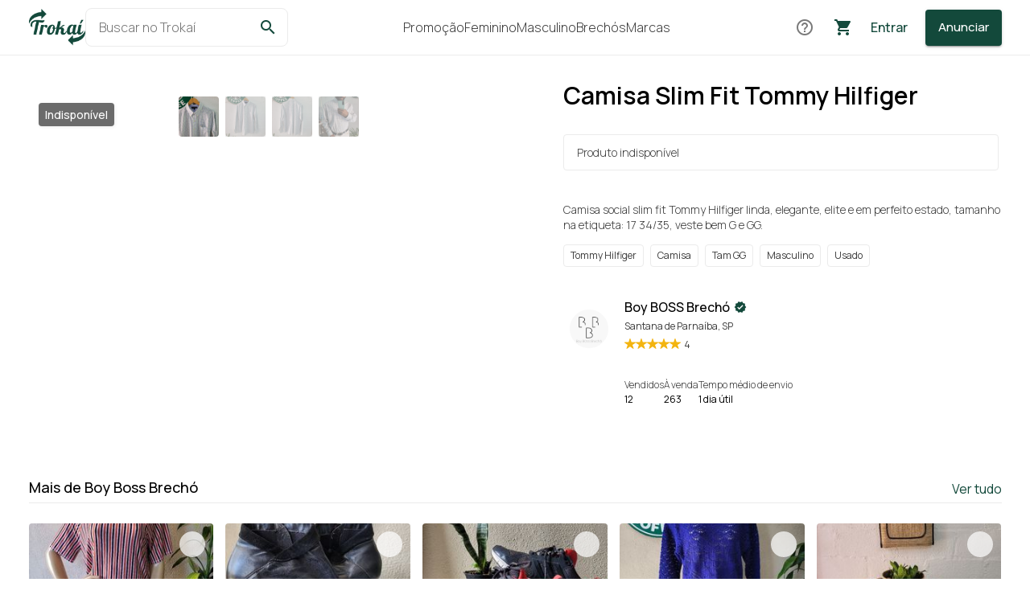

--- FILE ---
content_type: text/html; charset=utf-8
request_url: https://www.trokai.com.br/items/camisa-slim-fit-tommy-hilfiger-653fb0e47db7da9f0c22c3f3
body_size: 84229
content:
<!DOCTYPE html><html lang="en" data-critters-container><head>
    <meta charset="utf-8">
    <title>Camisa Slim Fit Tommy Hilfiger | Trokaí</title>
    <base href="/">
    <meta name="viewport" content="width=device-width, initial-scale=1">

    <link rel="icon" type="image/png" href="/favicon/favicon-96x96.png" sizes="96x96">
    <link rel="icon" type="image/png" href="/favicon/favicon-64x64.png" sizes="64x64">
    <link rel="icon" type="image/png" href="/favicon/favicon-32x32.png" sizes="32x32">
    <link rel="icon" type="image/png" href="/favicon/favicon-16x16.png" sizes="16x16">

    <link rel="icon" type="image/svg+xml" href="/favicon/favicon.svg">
    <link rel="shortcut icon" href="/favicon/favicon.ico">
    <link rel="apple-touch-icon" sizes="180x180" href="/favicon/apple-touch-icon.png">
    <meta name="apple-mobile-web-app-title" content="Trokaí">
    <link rel="manifest" href="/favicon/site.webmanifest">

    <!-- trokai images -->
    <link rel="preconnect" href="https://images.trokai.com.br">

    <link rel="preconnect" href="https://fonts.googleapis.com">
    <link rel="preconnect" href="https://fonts.gstatic.com" crossorigin>

    <style type="text/css">@font-face{font-family:'Manrope';font-style:normal;font-weight:200 800;font-display:swap;src:url(https://fonts.gstatic.com/s/manrope/v20/xn7gYHE41ni1AdIRggqxSvfedN62Zw.woff2) format('woff2');unicode-range:U+0460-052F, U+1C80-1C8A, U+20B4, U+2DE0-2DFF, U+A640-A69F, U+FE2E-FE2F;}@font-face{font-family:'Manrope';font-style:normal;font-weight:200 800;font-display:swap;src:url(https://fonts.gstatic.com/s/manrope/v20/xn7gYHE41ni1AdIRggOxSvfedN62Zw.woff2) format('woff2');unicode-range:U+0301, U+0400-045F, U+0490-0491, U+04B0-04B1, U+2116;}@font-face{font-family:'Manrope';font-style:normal;font-weight:200 800;font-display:swap;src:url(https://fonts.gstatic.com/s/manrope/v20/xn7gYHE41ni1AdIRggSxSvfedN62Zw.woff2) format('woff2');unicode-range:U+0370-0377, U+037A-037F, U+0384-038A, U+038C, U+038E-03A1, U+03A3-03FF;}@font-face{font-family:'Manrope';font-style:normal;font-weight:200 800;font-display:swap;src:url(https://fonts.gstatic.com/s/manrope/v20/xn7gYHE41ni1AdIRggixSvfedN62Zw.woff2) format('woff2');unicode-range:U+0102-0103, U+0110-0111, U+0128-0129, U+0168-0169, U+01A0-01A1, U+01AF-01B0, U+0300-0301, U+0303-0304, U+0308-0309, U+0323, U+0329, U+1EA0-1EF9, U+20AB;}@font-face{font-family:'Manrope';font-style:normal;font-weight:200 800;font-display:swap;src:url(https://fonts.gstatic.com/s/manrope/v20/xn7gYHE41ni1AdIRggmxSvfedN62Zw.woff2) format('woff2');unicode-range:U+0100-02BA, U+02BD-02C5, U+02C7-02CC, U+02CE-02D7, U+02DD-02FF, U+0304, U+0308, U+0329, U+1D00-1DBF, U+1E00-1E9F, U+1EF2-1EFF, U+2020, U+20A0-20AB, U+20AD-20C0, U+2113, U+2C60-2C7F, U+A720-A7FF;}@font-face{font-family:'Manrope';font-style:normal;font-weight:200 800;font-display:swap;src:url(https://fonts.gstatic.com/s/manrope/v20/xn7gYHE41ni1AdIRggexSvfedN4.woff2) format('woff2');unicode-range:U+0000-00FF, U+0131, U+0152-0153, U+02BB-02BC, U+02C6, U+02DA, U+02DC, U+0304, U+0308, U+0329, U+2000-206F, U+20AC, U+2122, U+2191, U+2193, U+2212, U+2215, U+FEFF, U+FFFD;}</style>

    <style type="text/css">@font-face{font-family:'Material Icons';font-style:normal;font-weight:400;src:url(https://fonts.gstatic.com/s/materialicons/v145/flUhRq6tzZclQEJ-Vdg-IuiaDsNcIhQ8tQ.woff2) format('woff2');}.material-icons{font-family:'Material Icons';font-weight:normal;font-style:normal;font-size:24px;line-height:1;letter-spacing:normal;text-transform:none;display:inline-block;white-space:nowrap;word-wrap:normal;direction:ltr;-webkit-font-feature-settings:'liga';-webkit-font-smoothing:antialiased;}</style>

    <!-- Merchant Center -->
    <meta name="google-site-verification" content="FIO86L-J-XXAZmNxnNWU4ZMyRVjG_0NAA5oENKyPV_g">

    <!-- Search -->
    <link rel="canonical" href="https://www.trokai.com.br/">

    <meta property="og:title" content="Trokaí - Compre dos melhores brechós com segurança e praticidade.">

    

    

    <style>
      html {
        scroll-behavior: smooth !important;
      }
    </style>
  <style>@charset "UTF-8";.label-body-2,span{font-size:1.4rem!important;font-weight:300;color:#3d3d3d}.mb-0{margin-bottom:0vw!important}.mt-2{margin-top:.2rem!important}.mt-4{margin-top:.4rem!important}.mr-4{margin-right:.4rem!important}.ml-4{margin-left:.4rem!important}.ml-12{margin-left:1.2rem!important}.mt-16{margin-top:1.6rem!important}.mr-16{margin-right:1.6rem!important}.my-16{margin-top:1.6rem!important;margin-bottom:1.6rem!important}.mt-32{margin-top:3.2rem!important}.mt-40{margin-top:4rem!important}.color-gray-dark,.image-badge-button.small ion-icon{color:#000!important}.color-gray-light-1{color:#adacac!important}h1{font-size:3rem;font-weight:600;margin:0!important}h1:first-letter,p:first-letter{text-transform:capitalize}h2{font-size:2.4rem!important;font-weight:600!important;margin:0}h3{font-size:1.8rem!important;font-weight:500!important;margin:0}h4{font-size:1.6rem!important;font-weight:500!important;margin:0}.label-body-1{font-size:1.6rem!important;font-weight:300;color:#3d3d3d}.label-body-2,span{font-size:1.4rem!important;font-weight:300;color:#3d3d3d}.label-caption-1,.bullet-product{font-size:1.2rem!important;font-weight:400!important;color:#3d3d3d}.text-dots,.max-user-address{overflow:hidden!important;white-space:nowrap;text-overflow:ellipsis}:root{--mat-badge-background-color: $color-accent}.mat-badge-content{font-size:1.2rem!important;color:#fff!important}.mat-badge-content{font-size:1.2rem;color:#fff!important}:root{--bs-blue: #0d6efd;--bs-indigo: #6610f2;--bs-purple: #6f42c1;--bs-pink: #d63384;--bs-red: #dc3545;--bs-orange: #fd7e14;--bs-yellow: #ffc107;--bs-green: #198754;--bs-teal: #20c997;--bs-cyan: #0dcaf0;--bs-black: #000;--bs-white: #fff;--bs-gray: #6c757d;--bs-gray-dark: #343a40;--bs-gray-100: #f8f9fa;--bs-gray-200: #e9ecef;--bs-gray-300: #dee2e6;--bs-gray-400: #ced4da;--bs-gray-500: #adb5bd;--bs-gray-600: #6c757d;--bs-gray-700: #495057;--bs-gray-800: #343a40;--bs-gray-900: #212529;--bs-primary: #0d6efd;--bs-secondary: #6c757d;--bs-success: #198754;--bs-info: #0dcaf0;--bs-warning: #ffc107;--bs-danger: #dc3545;--bs-light: #f8f9fa;--bs-dark: #212529;--bs-primary-rgb: 13, 110, 253;--bs-secondary-rgb: 108, 117, 125;--bs-success-rgb: 25, 135, 84;--bs-info-rgb: 13, 202, 240;--bs-warning-rgb: 255, 193, 7;--bs-danger-rgb: 220, 53, 69;--bs-light-rgb: 248, 249, 250;--bs-dark-rgb: 33, 37, 41;--bs-primary-text-emphasis: #052c65;--bs-secondary-text-emphasis: #2b2f32;--bs-success-text-emphasis: #0a3622;--bs-info-text-emphasis: #055160;--bs-warning-text-emphasis: #664d03;--bs-danger-text-emphasis: #58151c;--bs-light-text-emphasis: #495057;--bs-dark-text-emphasis: #495057;--bs-primary-bg-subtle: #cfe2ff;--bs-secondary-bg-subtle: #e2e3e5;--bs-success-bg-subtle: #d1e7dd;--bs-info-bg-subtle: #cff4fc;--bs-warning-bg-subtle: #fff3cd;--bs-danger-bg-subtle: #f8d7da;--bs-light-bg-subtle: #fcfcfd;--bs-dark-bg-subtle: #ced4da;--bs-primary-border-subtle: #9ec5fe;--bs-secondary-border-subtle: #c4c8cb;--bs-success-border-subtle: #a3cfbb;--bs-info-border-subtle: #9eeaf9;--bs-warning-border-subtle: #ffe69c;--bs-danger-border-subtle: #f1aeb5;--bs-light-border-subtle: #e9ecef;--bs-dark-border-subtle: #adb5bd;--bs-white-rgb: 255, 255, 255;--bs-black-rgb: 0, 0, 0;--bs-font-sans-serif: system-ui, -apple-system, "Segoe UI", Roboto, "Helvetica Neue", "Noto Sans", "Liberation Sans", Arial, sans-serif, "Apple Color Emoji", "Segoe UI Emoji", "Segoe UI Symbol", "Noto Color Emoji";--bs-font-monospace: SFMono-Regular, Menlo, Monaco, Consolas, "Liberation Mono", "Courier New", monospace;--bs-gradient: linear-gradient(180deg, rgba(255, 255, 255, .15), rgba(255, 255, 255, 0));--bs-body-font-family: var(--bs-font-sans-serif);--bs-body-font-size: 1rem;--bs-body-font-weight: 400;--bs-body-line-height: 1.5;--bs-body-color: #212529;--bs-body-color-rgb: 33, 37, 41;--bs-body-bg: #fff;--bs-body-bg-rgb: 255, 255, 255;--bs-emphasis-color: #000;--bs-emphasis-color-rgb: 0, 0, 0;--bs-secondary-color: rgba(33, 37, 41, .75);--bs-secondary-color-rgb: 33, 37, 41;--bs-secondary-bg: #e9ecef;--bs-secondary-bg-rgb: 233, 236, 239;--bs-tertiary-color: rgba(33, 37, 41, .5);--bs-tertiary-color-rgb: 33, 37, 41;--bs-tertiary-bg: #f8f9fa;--bs-tertiary-bg-rgb: 248, 249, 250;--bs-heading-color: inherit;--bs-link-color: #0d6efd;--bs-link-color-rgb: 13, 110, 253;--bs-link-decoration: underline;--bs-link-hover-color: #0a58ca;--bs-link-hover-color-rgb: 10, 88, 202;--bs-code-color: #d63384;--bs-highlight-color: #212529;--bs-highlight-bg: #fff3cd;--bs-border-width: 1px;--bs-border-style: solid;--bs-border-color: #dee2e6;--bs-border-color-translucent: rgba(0, 0, 0, .175);--bs-border-radius: .375rem;--bs-border-radius-sm: .25rem;--bs-border-radius-lg: .5rem;--bs-border-radius-xl: 1rem;--bs-border-radius-xxl: 2rem;--bs-border-radius-2xl: var(--bs-border-radius-xxl);--bs-border-radius-pill: 50rem;--bs-box-shadow: 0 .5rem 1rem rgba(0, 0, 0, .15);--bs-box-shadow-sm: 0 .125rem .25rem rgba(0, 0, 0, .075);--bs-box-shadow-lg: 0 1rem 3rem rgba(0, 0, 0, .175);--bs-box-shadow-inset: inset 0 1px 2px rgba(0, 0, 0, .075);--bs-focus-ring-width: .25rem;--bs-focus-ring-opacity: .25;--bs-focus-ring-color: rgba(13, 110, 253, .25);--bs-form-valid-color: #198754;--bs-form-valid-border-color: #198754;--bs-form-invalid-color: #dc3545;--bs-form-invalid-border-color: #dc3545}*,*:before,*:after{box-sizing:border-box}@media (prefers-reduced-motion: no-preference){:root{scroll-behavior:smooth}}body{margin:0;font-family:var(--bs-body-font-family);font-size:var(--bs-body-font-size);font-weight:var(--bs-body-font-weight);line-height:var(--bs-body-line-height);color:var(--bs-body-color);text-align:var(--bs-body-text-align);background-color:var(--bs-body-bg);-webkit-text-size-adjust:100%;-webkit-tap-highlight-color:rgba(0,0,0,0)}h4,h3,h2,h1{margin-top:0;margin-bottom:.5rem;font-weight:500;line-height:1.2;color:var(--bs-heading-color)}h1{font-size:calc(1.375rem + 1.5vw)}@media (min-width: 1200px){h1{font-size:2.5rem}}h2{font-size:calc(1.325rem + .9vw)}@media (min-width: 1200px){h2{font-size:2rem}}h3{font-size:calc(1.3rem + .6vw)}@media (min-width: 1200px){h3{font-size:1.75rem}}h4{font-size:calc(1.275rem + .3vw)}@media (min-width: 1200px){h4{font-size:1.5rem}}p{margin-top:0;margin-bottom:1rem}ul{padding-left:2rem}ul{margin-top:0;margin-bottom:1rem}b{font-weight:bolder}.small{font-size:.875em}a{color:rgba(var(--bs-link-color-rgb),var(--bs-link-opacity, 1));text-decoration:underline}a:hover{--bs-link-color-rgb: var(--bs-link-hover-color-rgb)}a:not([href]):not([class]),a:not([href]):not([class]):hover{color:inherit;text-decoration:none}img{vertical-align:middle}button{border-radius:0}button:focus:not(:focus-visible){outline:0}input,button{margin:0;font-family:inherit;font-size:inherit;line-height:inherit}button{text-transform:none}button,[type=button]{-webkit-appearance:button}button:not(:disabled),[type=button]:not(:disabled){cursor:pointer}.container{--bs-gutter-x: 1.5rem;--bs-gutter-y: 0;width:100%;padding-right:calc(var(--bs-gutter-x) * .5);padding-left:calc(var(--bs-gutter-x) * .5);margin-right:auto;margin-left:auto}@media (min-width: 576px){.container{max-width:540px}}@media (min-width: 768px){.container{max-width:720px}}@media (min-width: 992px){.container{max-width:960px}}@media (min-width: 1200px){.container{max-width:1140px}}@media (min-width: 1400px){.container{max-width:1320px}}:root{--bs-breakpoint-xs: 0;--bs-breakpoint-sm: 576px;--bs-breakpoint-md: 768px;--bs-breakpoint-lg: 992px;--bs-breakpoint-xl: 1200px;--bs-breakpoint-xxl: 1400px}.row{--bs-gutter-x: 1.5rem;--bs-gutter-y: 0;display:flex;flex-wrap:wrap;margin-top:calc(-1 * var(--bs-gutter-y));margin-right:calc(-.5 * var(--bs-gutter-x));margin-left:calc(-.5 * var(--bs-gutter-x))}.row>*{flex-shrink:0;width:100%;max-width:100%;padding-right:calc(var(--bs-gutter-x) * .5);padding-left:calc(var(--bs-gutter-x) * .5);margin-top:var(--bs-gutter-y)}.col{flex:1 0 0%}.row-cols-2>*{flex:0 0 auto;width:50%}.col-auto{flex:0 0 auto;width:auto}.col-12{flex:0 0 auto;width:100%}@media (min-width: 768px){.row-cols-md-5>*{flex:0 0 auto;width:20%}.col-md-6{flex:0 0 auto;width:50%}}.navbar{--bs-navbar-padding-x: 0;--bs-navbar-padding-y: .5rem;--bs-navbar-color: rgba(var(--bs-emphasis-color-rgb), .65);--bs-navbar-hover-color: rgba(var(--bs-emphasis-color-rgb), .8);--bs-navbar-disabled-color: rgba(var(--bs-emphasis-color-rgb), .3);--bs-navbar-active-color: rgba(var(--bs-emphasis-color-rgb), 1);--bs-navbar-brand-padding-y: .3125rem;--bs-navbar-brand-margin-end: 1rem;--bs-navbar-brand-font-size: 1.25rem;--bs-navbar-brand-color: rgba(var(--bs-emphasis-color-rgb), 1);--bs-navbar-brand-hover-color: rgba(var(--bs-emphasis-color-rgb), 1);--bs-navbar-nav-link-padding-x: .5rem;--bs-navbar-toggler-padding-y: .25rem;--bs-navbar-toggler-padding-x: .75rem;--bs-navbar-toggler-font-size: 1.25rem;--bs-navbar-toggler-icon-bg: url("data:image/svg+xml,%3csvg xmlns='http://www.w3.org/2000/svg' viewBox='0 0 30 30'%3e%3cpath stroke='rgba%2833, 37, 41, 0.75%29' stroke-linecap='round' stroke-miterlimit='10' stroke-width='2' d='M4 7h22M4 15h22M4 23h22'/%3e%3c/svg%3e");--bs-navbar-toggler-border-color: rgba(var(--bs-emphasis-color-rgb), .15);--bs-navbar-toggler-border-radius: var(--bs-border-radius);--bs-navbar-toggler-focus-width: .25rem;--bs-navbar-toggler-transition: box-shadow .15s ease-in-out;position:relative;display:flex;flex-wrap:wrap;align-items:center;justify-content:space-between;padding:var(--bs-navbar-padding-y) var(--bs-navbar-padding-x)}.navbar>.container{display:flex;flex-wrap:inherit;align-items:center;justify-content:space-between}.d-block{display:block!important}.d-grid{display:grid!important}.d-flex{display:flex!important}.d-none{display:none!important}.border-top{border-top:var(--bs-border-width) var(--bs-border-style) var(--bs-border-color)!important}.border-bottom{border-bottom:var(--bs-border-width) var(--bs-border-style) var(--bs-border-color)!important}.w-100{width:100%!important}.flex-column{flex-direction:column!important}.flex-wrap{flex-wrap:wrap!important}.justify-content-center{justify-content:center!important}.justify-content-between{justify-content:space-between!important}.align-items-start{align-items:flex-start!important}.align-items-end{align-items:flex-end!important}.align-items-center{align-items:center!important}.mt-1{margin-top:.25rem!important}.mt-2{margin-top:.5rem!important}.mt-4{margin-top:1.5rem!important}.mt-5{margin-top:3rem!important}.mb-0{margin-bottom:0!important}.ms-0{margin-left:0!important}.ms-2{margin-left:.5rem!important}.p-4{padding:1.5rem!important}.px-3{padding-right:1rem!important;padding-left:1rem!important}.px-4{padding-right:1.5rem!important;padding-left:1.5rem!important}.py-5{padding-top:3rem!important;padding-bottom:3rem!important}.pt-0{padding-top:0!important}.pt-3{padding-top:1rem!important}.pb-2{padding-bottom:.5rem!important}.pb-4{padding-bottom:1.5rem!important}.pb-5{padding-bottom:3rem!important}.gap-2{gap:.5rem!important}.gap-3{gap:1rem!important}.gap-5{gap:3rem!important}.text-start{text-align:left!important}.text-capitalize{text-transform:capitalize!important}@media (min-width: 768px){.d-md-block{display:block!important}.d-md-none{display:none!important}.mt-md-0{margin-top:0!important}.ms-md-2{margin-left:.5rem!important}.px-md-0{padding-right:0!important;padding-left:0!important}.pt-md-5{padding-top:3rem!important}}:root{--swiper-theme-color: #007aff}.swiper{margin-left:auto;margin-right:auto;position:relative;overflow:hidden;list-style:none;padding:0;z-index:1;display:block}.swiper-wrapper{position:relative;width:100%;height:100%;z-index:1;display:flex;transition-property:transform;transition-timing-function:var(--swiper-wrapper-transition-timing-function, initial);box-sizing:content-box}.swiper-wrapper{transform:translateZ(0)}.swiper-slide{flex-shrink:0;width:100%;height:100%;position:relative;transition-property:transform;display:block}:root{--swiper-navigation-size: 44px}.swiper-pagination{position:absolute;text-align:center;transition:.3s opacity;transform:translateZ(0);z-index:10}:root{font-size:62.5%}:root body{height:100%;overflow:unset;position:unset}:root body{margin:0;font-size:1.6rem!important}:root button span{color:unset}:root *{font-family:Manrope,Helvetica Neue,sans-serif!important}:root .material-icons{font-family:Material Icons!important}.mat-mdc-button,.mat-mdc-raised-button{min-width:108px!important}.mat-mdc-button .mdc-button__label,.mat-mdc-raised-button .mdc-button__label{font-size:1.5rem!important;font-weight:500}a{text-decoration:none!important;cursor:pointer;color:#13493b}a:hover{color:#13493b!important}button{font-size:1.4rem!important;height:4.8rem;text-transform:none;margin:0}.border-bottom{border-bottom:1px solid #ebebeb!important}.border-top{border-top:1px solid #ebebeb!important}.bullet-product{border-radius:.4rem;color:#3d3d3d;padding:.4rem .8rem;margin-right:.8rem;text-transform:capitalize;white-space:nowrap;margin-bottom:.8rem;border:1px solid #ebebeb}.container{max-width:1224px}.page{min-height:calc(100vh - 226px)}.image-badge-button{background:rgba(255,255,255,.7);border-radius:100%;display:flex;justify-content:center;align-items:center;z-index:100;cursor:pointer}.image-badge-button.large{width:4.8rem;height:4.8rem}.image-badge-button.large ion-icon{font-size:3rem;color:#13493b}.image-badge-button.small{width:3.2rem;height:3.2rem}.image-badge-button.small ion-icon{font-size:2.2rem}.image-badge-button.small.right{position:absolute;top:1rem;right:1rem}.swiper-pagination{bottom:8px;width:100%}.cursor-pointer{cursor:pointer}@media print{@page{size:a4!important}body{min-width:unset!important;-webkit-print-color-adjust:exact;print-color-adjust:exact}}html,body{height:100%}body{margin:0;font-family:Roboto,Helvetica Neue,sans-serif}.mat-icon{display:flex!important;align-items:center}@media (max-width: 1199px){.page{padding-top:1.6rem;padding-bottom:1.6rem}}@media (min-width: 1200px){.page{padding-top:3.2rem;padding-bottom:3.2rem}}.cdk-visually-hidden{border:0;clip:rect(0 0 0 0);height:1px;margin:-1px;overflow:hidden;padding:0;position:absolute;width:1px;white-space:nowrap;outline:0;-webkit-appearance:none;-moz-appearance:none;left:0}.mat-mdc-focus-indicator{position:relative}.mat-mdc-focus-indicator:before{inset:0;position:absolute;box-sizing:border-box;pointer-events:none;display:var(--mat-mdc-focus-indicator-display, none);border:var(--mat-mdc-focus-indicator-border-width, 3px) var(--mat-mdc-focus-indicator-border-style, solid) var(--mat-mdc-focus-indicator-border-color, transparent);border-radius:var(--mat-mdc-focus-indicator-border-radius, 4px)}.mat-mdc-focus-indicator:focus:before{content:""}.color-primary{color:#13493b!important}.color-gray-dark{color:#000!important}.color-gray-default{color:#3d3d3d!important}.color-gray-light-1{color:#adacac!important}p{color:#3d3d3d;font-size:1.4rem;font-weight:300;margin:unset;line-height:normal}h1{font-size:3rem;font-weight:600;margin:0!important}b{font-weight:500!important}h1:first-letter,p:first-letter{text-transform:capitalize}h2{font-size:2.4rem!important;font-weight:600!important;margin:0}h3{font-size:1.8rem!important;font-weight:500!important;margin:0}h4{font-size:1.6rem!important;font-weight:500!important;margin:0}.label-body-1{font-size:1.6rem!important;font-weight:300;color:#3d3d3d}.line-through{text-decoration:line-through}.label-body-2{font-size:1.4rem!important;font-weight:300;color:#3d3d3d}.label-caption-1{font-size:1.2rem!important;font-weight:400!important;color:#3d3d3d}.icon-small{font-size:1.6rem}.text-dots{overflow:hidden!important;white-space:nowrap;text-overflow:ellipsis}.fw-300{font-weight:300!important}html{--mat-option-selected-state-label-text-color: #13493b;--mat-option-label-text-color: rgba(0, 0, 0, .87);--mat-option-hover-state-layer-color: rgba(0, 0, 0, .04);--mat-option-focus-state-layer-color: rgba(0, 0, 0, .04);--mat-option-selected-state-layer-color: rgba(0, 0, 0, .04)}html{--mat-optgroup-label-text-color: rgba(0, 0, 0, .87)}html{--mdc-filled-text-field-caret-color: #13493b;--mdc-filled-text-field-focus-active-indicator-color: #13493b;--mdc-filled-text-field-focus-label-text-color: rgba(19, 73, 59, .87);--mdc-filled-text-field-container-color: whitesmoke;--mdc-filled-text-field-disabled-container-color: #fafafa;--mdc-filled-text-field-label-text-color: rgba(0, 0, 0, .6);--mdc-filled-text-field-disabled-label-text-color: rgba(0, 0, 0, .38);--mdc-filled-text-field-input-text-color: rgba(0, 0, 0, .87);--mdc-filled-text-field-disabled-input-text-color: rgba(0, 0, 0, .38);--mdc-filled-text-field-input-text-placeholder-color: rgba(0, 0, 0, .6);--mdc-filled-text-field-error-focus-label-text-color: #f44336;--mdc-filled-text-field-error-label-text-color: #f44336;--mdc-filled-text-field-error-caret-color: #f44336;--mdc-filled-text-field-active-indicator-color: rgba(0, 0, 0, .42);--mdc-filled-text-field-disabled-active-indicator-color: rgba(0, 0, 0, .06);--mdc-filled-text-field-hover-active-indicator-color: rgba(0, 0, 0, .87);--mdc-filled-text-field-error-active-indicator-color: #f44336;--mdc-filled-text-field-error-focus-active-indicator-color: #f44336;--mdc-filled-text-field-error-hover-active-indicator-color: #f44336;--mdc-outlined-text-field-caret-color: #13493b;--mdc-outlined-text-field-focus-outline-color: #13493b;--mdc-outlined-text-field-focus-label-text-color: rgba(19, 73, 59, .87);--mdc-outlined-text-field-label-text-color: rgba(0, 0, 0, .6);--mdc-outlined-text-field-disabled-label-text-color: rgba(0, 0, 0, .38);--mdc-outlined-text-field-input-text-color: rgba(0, 0, 0, .87);--mdc-outlined-text-field-disabled-input-text-color: rgba(0, 0, 0, .38);--mdc-outlined-text-field-input-text-placeholder-color: rgba(0, 0, 0, .6);--mdc-outlined-text-field-error-caret-color: #f44336;--mdc-outlined-text-field-error-focus-label-text-color: #f44336;--mdc-outlined-text-field-error-label-text-color: #f44336;--mdc-outlined-text-field-outline-color: rgba(0, 0, 0, .38);--mdc-outlined-text-field-disabled-outline-color: rgba(0, 0, 0, .06);--mdc-outlined-text-field-hover-outline-color: rgba(0, 0, 0, .87);--mdc-outlined-text-field-error-focus-outline-color: #f44336;--mdc-outlined-text-field-error-hover-outline-color: #f44336;--mdc-outlined-text-field-error-outline-color: #f44336;--mat-form-field-disabled-input-text-placeholder-color: rgba(0, 0, 0, .38)}html{--mat-select-panel-background-color: white;--mat-select-enabled-trigger-text-color: rgba(0, 0, 0, .87);--mat-select-disabled-trigger-text-color: rgba(0, 0, 0, .38);--mat-select-placeholder-text-color: rgba(0, 0, 0, .6);--mat-select-enabled-arrow-color: rgba(0, 0, 0, .54);--mat-select-disabled-arrow-color: rgba(0, 0, 0, .38);--mat-select-focused-arrow-color: rgba(19, 73, 59, .87);--mat-select-invalid-arrow-color: rgba(244, 67, 54, .87)}html{--mat-autocomplete-background-color: white}html{--mat-menu-item-label-text-color: rgba(0, 0, 0, .87);--mat-menu-item-icon-color: rgba(0, 0, 0, .87);--mat-menu-item-hover-state-layer-color: rgba(0, 0, 0, .04);--mat-menu-item-focus-state-layer-color: rgba(0, 0, 0, .04);--mat-menu-container-color: white}html{--mat-paginator-container-text-color: rgba(0, 0, 0, .87);--mat-paginator-container-background-color: white;--mat-paginator-enabled-icon-color: rgba(0, 0, 0, .54);--mat-paginator-disabled-icon-color: rgba(0, 0, 0, .12)}html{--mat-paginator-container-size: 56px}html{--mdc-checkbox-disabled-selected-icon-color: rgba(0, 0, 0, .38);--mdc-checkbox-disabled-unselected-icon-color: rgba(0, 0, 0, .38);--mdc-checkbox-selected-checkmark-color: #000;--mdc-checkbox-selected-focus-icon-color: #f1b6be;--mdc-checkbox-selected-hover-icon-color: #f1b6be;--mdc-checkbox-selected-icon-color: #f1b6be;--mdc-checkbox-selected-pressed-icon-color: #f1b6be;--mdc-checkbox-unselected-focus-icon-color: #212121;--mdc-checkbox-unselected-hover-icon-color: #212121;--mdc-checkbox-unselected-icon-color: rgba(0, 0, 0, .54);--mdc-checkbox-unselected-pressed-icon-color: rgba(0, 0, 0, .54);--mdc-checkbox-selected-focus-state-layer-color: #f1b6be;--mdc-checkbox-selected-hover-state-layer-color: #f1b6be;--mdc-checkbox-selected-pressed-state-layer-color: #f1b6be;--mdc-checkbox-unselected-focus-state-layer-color: black;--mdc-checkbox-unselected-hover-state-layer-color: black;--mdc-checkbox-unselected-pressed-state-layer-color: black}html{--mdc-checkbox-state-layer-size: 40px}.mat-mdc-button.mat-unthemed{--mdc-text-button-label-text-color: #000}.mat-mdc-raised-button.mat-primary{--mdc-protected-button-container-color: #13493b;--mdc-protected-button-label-text-color: #fff}.mat-mdc-button{--mat-mdc-button-persistent-ripple-color: #000;--mat-mdc-button-ripple-color: rgba(0, 0, 0, .1)}.mat-mdc-button:hover .mat-mdc-button-persistent-ripple:before{opacity:.04}.mat-mdc-button:active .mat-mdc-button-persistent-ripple:before{opacity:.12}.mat-mdc-raised-button{--mat-mdc-button-persistent-ripple-color: #000;--mat-mdc-button-ripple-color: rgba(0, 0, 0, .1)}.mat-mdc-raised-button:hover .mat-mdc-button-persistent-ripple:before{opacity:.04}.mat-mdc-raised-button:active .mat-mdc-button-persistent-ripple:before{opacity:.12}.mat-mdc-raised-button.mat-primary{--mat-mdc-button-persistent-ripple-color: #fff;--mat-mdc-button-ripple-color: rgba(255, 255, 255, .1)}.mat-mdc-button.mat-mdc-button-base,.mat-mdc-raised-button.mat-mdc-button-base{height:36px}.mat-mdc-icon-button{--mdc-icon-button-icon-color: inherit;--mat-mdc-button-persistent-ripple-color: #000;--mat-mdc-button-ripple-color: rgba(0, 0, 0, .1)}.mat-mdc-icon-button:hover .mat-mdc-button-persistent-ripple:before{opacity:.04}.mat-mdc-icon-button:active .mat-mdc-button-persistent-ripple:before{opacity:.12}.mat-mdc-icon-button.mat-primary{--mat-mdc-button-persistent-ripple-color: #6200ee;--mat-mdc-button-ripple-color: rgba(98, 0, 238, .1)}.mat-mdc-icon-button.mat-primary{--mdc-icon-button-icon-color: #13493b;--mat-mdc-button-persistent-ripple-color: #13493b;--mat-mdc-button-ripple-color: rgba(19, 73, 59, .1)}.mat-mdc-icon-button.mat-mdc-button-base{--mdc-icon-button-state-layer-size: 48px;width:var(--mdc-icon-button-state-layer-size);height:var(--mdc-icon-button-state-layer-size);padding:12px}html{--mat-table-background-color: white;--mat-table-header-headline-color: rgba(0, 0, 0, .87);--mat-table-row-item-label-text-color: rgba(0, 0, 0, .87);--mat-table-row-item-outline-color: rgba(0, 0, 0, .12)}html{--mat-table-header-container-height: 56px;--mat-table-footer-container-height: 52px;--mat-table-row-item-container-height: 52px}.mat-badge{position:relative}.mat-badge.mat-badge{overflow:visible}.mat-badge-content{position:absolute;text-align:center;display:inline-block;border-radius:50%;transition:transform .2s ease-in-out;transform:scale(.6);overflow:hidden;white-space:nowrap;text-overflow:ellipsis;pointer-events:none;background-color:var(--mat-badge-background-color);color:var(--mat-badge-text-color);font-family:Roboto,sans-serif;font-family:var(--mat-badge-text-font, Roboto, sans-serif);font-size:12px;font-size:var(--mat-badge-text-size, 12px);font-weight:600;font-weight:var(--mat-badge-text-weight, 600)}.mat-badge-hidden .mat-badge-content{display:none}.mat-badge-content._mat-animation-noopable{transition:none}.mat-badge-content.mat-badge-active{transform:none}.mat-badge-small .mat-badge-content{width:16px;height:16px;line-height:16px;font-size:9px;font-size:var(--mat-badge-small-size-text-size, 9px)}.mat-badge-small.mat-badge-above .mat-badge-content{top:-8px}.mat-badge-small.mat-badge-after .mat-badge-content{right:-16px}.mat-badge-small.mat-badge-overlap.mat-badge-after .mat-badge-content{right:-8px}html{--mat-badge-background-color: #13493b;--mat-badge-text-color: white;--mat-badge-disabled-state-background-color: #b9b9b9;--mat-badge-disabled-state-text-color: rgba(0, 0, 0, .38)}.mat-badge-accent{--mat-badge-background-color: #f1b6be;--mat-badge-text-color: white}html{--mat-bottom-sheet-container-text-color: rgba(0, 0, 0, .87);--mat-bottom-sheet-container-background-color: white}html{--mat-legacy-button-toggle-text-color: rgba(0, 0, 0, .38);--mat-legacy-button-toggle-state-layer-color: rgba(0, 0, 0, .12);--mat-legacy-button-toggle-selected-state-text-color: rgba(0, 0, 0, .54);--mat-legacy-button-toggle-selected-state-background-color: #e0e0e0;--mat-legacy-button-toggle-disabled-state-text-color: rgba(0, 0, 0, .26);--mat-legacy-button-toggle-disabled-state-background-color: #eeeeee;--mat-legacy-button-toggle-disabled-selected-state-background-color: #bdbdbd;--mat-standard-button-toggle-text-color: rgba(0, 0, 0, .87);--mat-standard-button-toggle-background-color: white;--mat-standard-button-toggle-state-layer-color: black;--mat-standard-button-toggle-selected-state-background-color: #e0e0e0;--mat-standard-button-toggle-selected-state-text-color: rgba(0, 0, 0, .87);--mat-standard-button-toggle-disabled-state-text-color: rgba(0, 0, 0, .26);--mat-standard-button-toggle-disabled-state-background-color: white;--mat-standard-button-toggle-disabled-selected-state-text-color: rgba(0, 0, 0, .87);--mat-standard-button-toggle-disabled-selected-state-background-color: #bdbdbd;--mat-standard-button-toggle-divider-color: #e0e0e0}html{--mat-standard-button-toggle-height: 48px}html{--mat-datepicker-calendar-date-selected-state-text-color: white;--mat-datepicker-calendar-date-selected-state-background-color: #13493b;--mat-datepicker-calendar-date-selected-disabled-state-background-color: rgba(19, 73, 59, .4);--mat-datepicker-calendar-date-today-selected-state-outline-color: white;--mat-datepicker-calendar-date-focus-state-background-color: rgba(19, 73, 59, .3);--mat-datepicker-calendar-date-hover-state-background-color: rgba(19, 73, 59, .3);--mat-datepicker-toggle-active-state-icon-color: #13493b;--mat-datepicker-calendar-date-in-range-state-background-color: rgba(19, 73, 59, .2);--mat-datepicker-calendar-date-in-comparison-range-state-background-color: rgba(249, 171, 0, .2);--mat-datepicker-calendar-date-in-overlap-range-state-background-color: #a8dab5;--mat-datepicker-calendar-date-in-overlap-range-selected-state-background-color: #46a35e;--mat-datepicker-toggle-icon-color: rgba(0, 0, 0, .54);--mat-datepicker-calendar-body-label-text-color: rgba(0, 0, 0, .54);--mat-datepicker-calendar-period-button-icon-color: rgba(0, 0, 0, .54);--mat-datepicker-calendar-navigation-button-icon-color: rgba(0, 0, 0, .54);--mat-datepicker-calendar-header-divider-color: rgba(0, 0, 0, .12);--mat-datepicker-calendar-header-text-color: rgba(0, 0, 0, .54);--mat-datepicker-calendar-date-today-outline-color: rgba(0, 0, 0, .38);--mat-datepicker-calendar-date-today-disabled-state-outline-color: rgba(0, 0, 0, .18);--mat-datepicker-calendar-date-text-color: rgba(0, 0, 0, .87);--mat-datepicker-calendar-date-outline-color: transparent;--mat-datepicker-calendar-date-disabled-state-text-color: rgba(0, 0, 0, .38);--mat-datepicker-calendar-date-preview-state-outline-color: rgba(0, 0, 0, .24);--mat-datepicker-range-input-separator-color: rgba(0, 0, 0, .87);--mat-datepicker-range-input-disabled-state-separator-color: rgba(0, 0, 0, .38);--mat-datepicker-range-input-disabled-state-text-color: rgba(0, 0, 0, .38);--mat-datepicker-calendar-container-background-color: white;--mat-datepicker-calendar-container-text-color: rgba(0, 0, 0, .87)}html{--mat-divider-color: rgba(0, 0, 0, .12)}html{--mat-expansion-container-background-color: white;--mat-expansion-container-text-color: rgba(0, 0, 0, .87);--mat-expansion-actions-divider-color: rgba(0, 0, 0, .12);--mat-expansion-header-hover-state-layer-color: rgba(0, 0, 0, .04);--mat-expansion-header-focus-state-layer-color: rgba(0, 0, 0, .04);--mat-expansion-header-disabled-state-text-color: rgba(0, 0, 0, .26);--mat-expansion-header-text-color: rgba(0, 0, 0, .87);--mat-expansion-header-description-color: rgba(0, 0, 0, .54);--mat-expansion-header-indicator-color: rgba(0, 0, 0, .54)}html{--mat-expansion-header-collapsed-state-height: 48px;--mat-expansion-header-expanded-state-height: 64px}html{--mat-icon-color: inherit}.mat-icon.mat-primary{--mat-icon-color: #13493b}html{--mat-sidenav-container-divider-color: rgba(0, 0, 0, .12);--mat-sidenav-container-background-color: white;--mat-sidenav-container-text-color: rgba(0, 0, 0, .87);--mat-sidenav-content-background-color: #fafafa;--mat-sidenav-content-text-color: rgba(0, 0, 0, .87);--mat-sidenav-scrim-color: rgba(0, 0, 0, .6)}html{--mat-stepper-header-icon-foreground-color: white;--mat-stepper-header-selected-state-icon-background-color: #13493b;--mat-stepper-header-selected-state-icon-foreground-color: white;--mat-stepper-header-done-state-icon-background-color: #13493b;--mat-stepper-header-done-state-icon-foreground-color: white;--mat-stepper-header-edit-state-icon-background-color: #13493b;--mat-stepper-header-edit-state-icon-foreground-color: white;--mat-stepper-container-color: white;--mat-stepper-line-color: rgba(0, 0, 0, .12);--mat-stepper-header-hover-state-layer-color: rgba(0, 0, 0, .04);--mat-stepper-header-focus-state-layer-color: rgba(0, 0, 0, .04);--mat-stepper-header-label-text-color: rgba(0, 0, 0, .54);--mat-stepper-header-optional-label-text-color: rgba(0, 0, 0, .54);--mat-stepper-header-selected-state-label-text-color: rgba(0, 0, 0, .87);--mat-stepper-header-error-state-label-text-color: #f44336;--mat-stepper-header-icon-background-color: rgba(0, 0, 0, .54);--mat-stepper-header-error-state-icon-foreground-color: #f44336;--mat-stepper-header-error-state-icon-background-color: transparent}html{--mat-stepper-header-height: 72px}html{--mat-toolbar-container-background-color: whitesmoke;--mat-toolbar-container-text-color: rgba(0, 0, 0, .87)}html{--mat-toolbar-standard-height: 64px;--mat-toolbar-mobile-height: 56px}.mat-mdc-raised-button.mat-primary{color:#fff!important}.mdc-button{height:45px!important}
</style><link rel="stylesheet" href="styles-AGMCFY5D.css" media="print" onload="this.media='all'"><noscript><link rel="stylesheet" href="styles-AGMCFY5D.css"></noscript><link rel="modulepreload" href="chunk-WVRO2NNN.js"><link rel="modulepreload" href="chunk-OEFMZP4T.js"><link rel="modulepreload" href="chunk-W7WIQKXU.js"><link rel="modulepreload" href="chunk-OSFLFVKE.js"><link rel="modulepreload" href="chunk-EX4RF2X4.js"><link rel="modulepreload" href="chunk-N5CMZNSU.js"><link rel="modulepreload" href="chunk-CRSCP6HJ.js"><link rel="modulepreload" href="chunk-BMUD55C3.js"><link rel="modulepreload" href="chunk-2YW3QD2G.js"><link rel="modulepreload" href="chunk-RZ5L4EPU.js"><link rel="modulepreload" href="chunk-Q4E4B5DJ.js"><link rel="modulepreload" href="chunk-R3DTY4C4.js"><link rel="modulepreload" href="chunk-C76KWTE5.js"><link rel="modulepreload" href="chunk-O75KABPE.js"><link rel="modulepreload" href="chunk-6AHDVUZK.js"><link rel="modulepreload" href="chunk-F2VXVH7M.js"><link rel="modulepreload" href="chunk-GQAMGE7E.js"><link rel="modulepreload" href="chunk-T3ECRRTQ.js"><link rel="modulepreload" href="chunk-5NEA54YW.js"><link rel="modulepreload" href="chunk-QCFAVAOY.js"><link rel="modulepreload" href="chunk-R63RGZOO.js"><link rel="modulepreload" href="chunk-2EZDG65S.js"><link rel="modulepreload" href="chunk-L7KRSKT5.js"><link rel="modulepreload" href="chunk-QQO3WOZJ.js"><link rel="modulepreload" href="chunk-ABNHJZ7R.js"><link rel="modulepreload" href="chunk-2Q5J4PAX.js"><style ng-app-id="serverApp">.color-primary[_ngcontent-serverApp-c4003262967]{color:#13493b!important}.color-primary-2[_ngcontent-serverApp-c4003262967]{color:#58b692!important}.color-accent[_ngcontent-serverApp-c4003262967]{color:#f1b6be!important}.color-primary-light[_ngcontent-serverApp-c4003262967]{color:#b8e0d1!important}.color-gray-dark[_ngcontent-serverApp-c4003262967]{color:#000!important}.color-gray-default[_ngcontent-serverApp-c4003262967]{color:#3d3d3d!important}.color-gray-light-1[_ngcontent-serverApp-c4003262967]{color:#adacac!important}.color-gray-light-2[_ngcontent-serverApp-c4003262967]{color:#ebebeb!important}.color-error[_ngcontent-serverApp-c4003262967]{color:#d43c3c!important}.color-success[_ngcontent-serverApp-c4003262967]{color:#0f800d!important}.color-alert[_ngcontent-serverApp-c4003262967]{color:#faca23!important}.review-star-full[_ngcontent-serverApp-c4003262967]{color:#f3b410}.review-star-empty[_ngcontent-serverApp-c4003262967]{color:#adacac}p[_ngcontent-serverApp-c4003262967]{color:#3d3d3d;font-size:1.4rem;font-weight:300;margin:unset;line-height:normal}h1[_ngcontent-serverApp-c4003262967]{font-size:3rem;font-weight:600;margin:0!important}b[_ngcontent-serverApp-c4003262967]{font-weight:500!important}h1[_ngcontent-serverApp-c4003262967]:first-letter, p[_ngcontent-serverApp-c4003262967]:first-letter{text-transform:capitalize}ion-title[_ngcontent-serverApp-c4003262967]{color:#000}h2[_ngcontent-serverApp-c4003262967]{font-size:2.4rem!important;font-weight:600!important;margin:0}h3[_ngcontent-serverApp-c4003262967]{font-size:1.8rem!important;font-weight:500!important;margin:0}h4[_ngcontent-serverApp-c4003262967]{font-size:1.6rem!important;font-weight:500!important;margin:0}h5[_ngcontent-serverApp-c4003262967]{font-size:1.6rem!important;font-weight:600!important;margin:0}h6[_ngcontent-serverApp-c4003262967]{font-size:1.4rem!important;font-weight:400!important;margin:0}.label-body-1[_ngcontent-serverApp-c4003262967]{font-size:1.6rem!important;font-weight:300;color:#3d3d3d}.strong[_ngcontent-serverApp-c4003262967]{font-weight:600!important}.line-through[_ngcontent-serverApp-c4003262967]{text-decoration:line-through}.label-body-2[_ngcontent-serverApp-c4003262967], .item-value[_ngcontent-serverApp-c4003262967], .item-label[_ngcontent-serverApp-c4003262967]{font-size:1.4rem!important;font-weight:300;color:#3d3d3d}.label-large-1[_ngcontent-serverApp-c4003262967]{font-size:1.8rem!important;font-weight:400!important}.label-large-2[_ngcontent-serverApp-c4003262967]{font-size:1.6rem!important;font-weight:300!important}.label-caption-1[_ngcontent-serverApp-c4003262967]{font-size:1.2rem!important;font-weight:400!important;color:#3d3d3d}.label-caption-2[_ngcontent-serverApp-c4003262967]{font-size:1.2rem!important;font-weight:600!important}.label-nano[_ngcontent-serverApp-c4003262967]{font-size:1rem!important;font-weight:400!important}.icon-large[_ngcontent-serverApp-c4003262967]{font-size:4rem}.icon-default[_ngcontent-serverApp-c4003262967]{font-size:2.2rem}.icon-small[_ngcontent-serverApp-c4003262967]{font-size:1.6rem}.icon-nano[_ngcontent-serverApp-c4003262967]{font-size:1.2rem}.text-dots[_ngcontent-serverApp-c4003262967]{overflow:hidden!important;white-space:nowrap;text-overflow:ellipsis}.fw-300[_ngcontent-serverApp-c4003262967]{font-weight:300!important}.page-title[_ngcontent-serverApp-c4003262967]{margin-top:2.4rem;font-size:2rem!important;font-weight:600;display:block}.page-section[_ngcontent-serverApp-c4003262967]{border-bottom:1px solid #ebebeb!important;padding-bottom:2.4rem}.section-title[_ngcontent-serverApp-c4003262967]{margin:1.6rem 0rem;font-size:1.6rem!important;font-weight:600;display:block}.item-label[_ngcontent-serverApp-c4003262967]{color:#000;display:block;font-weight:400}.item-value[_ngcontent-serverApp-c4003262967]{color:#3d3d3d;font-weight:lighter;white-space:normal}@media (max-width: 768px){.page-section-mobile[_ngcontent-serverApp-c4003262967]{border-bottom:1px solid #ebebeb!important;padding-bottom:2.4rem}}.header-alert[_ngcontent-serverApp-c4003262967]{min-height:40px;background-color:#13493b;display:flex;justify-content:center;align-items:center;text-align:center;color:#fff}.header-alert[_ngcontent-serverApp-c4003262967]   span[_ngcontent-serverApp-c4003262967]{color:#fff;font-size:1.4rem!important}.mat-drawer-container[_ngcontent-serverApp-c4003262967]{background-color:inherit}@media screen and (max-width: 768px){.header-alert[_ngcontent-serverApp-c4003262967]   span[_ngcontent-serverApp-c4003262967]{font-size:1.2rem!important;max-width:80%}}.app-stability[_ngcontent-serverApp-c4003262967]{position:fixed;left:0;top:0;z-index:10000}.app-stability.stable[_ngcontent-serverApp-c4003262967]{background-color:green}.app-stability.unstable[_ngcontent-serverApp-c4003262967]{background-color:red}</style><style ng-app-id="serverApp">.mat-drawer-container{position:relative;z-index:1;color:var(--mat-sidenav-content-text-color);background-color:var(--mat-sidenav-content-background-color);box-sizing:border-box;-webkit-overflow-scrolling:touch;display:block;overflow:hidden}.mat-drawer-container[fullscreen]{top:0;left:0;right:0;bottom:0;position:absolute}.mat-drawer-container[fullscreen].mat-drawer-container-has-open{overflow:hidden}.mat-drawer-container.mat-drawer-container-explicit-backdrop .mat-drawer-side{z-index:3}.mat-drawer-container.ng-animate-disabled .mat-drawer-backdrop,.mat-drawer-container.ng-animate-disabled .mat-drawer-content,.ng-animate-disabled .mat-drawer-container .mat-drawer-backdrop,.ng-animate-disabled .mat-drawer-container .mat-drawer-content{transition:none}.mat-drawer-backdrop{top:0;left:0;right:0;bottom:0;position:absolute;display:block;z-index:3;visibility:hidden}.mat-drawer-backdrop.mat-drawer-shown{visibility:visible;background-color:var(--mat-sidenav-scrim-color)}.mat-drawer-transition .mat-drawer-backdrop{transition-duration:400ms;transition-timing-function:cubic-bezier(0.25, 0.8, 0.25, 1);transition-property:background-color,visibility}.cdk-high-contrast-active .mat-drawer-backdrop{opacity:.5}.mat-drawer-content{position:relative;z-index:1;display:block;height:100%;overflow:auto}.mat-drawer-transition .mat-drawer-content{transition-duration:400ms;transition-timing-function:cubic-bezier(0.25, 0.8, 0.25, 1);transition-property:transform,margin-left,margin-right}.mat-drawer{box-shadow:0px 8px 10px -5px rgba(0, 0, 0, 0.2), 0px 16px 24px 2px rgba(0, 0, 0, 0.14), 0px 6px 30px 5px rgba(0, 0, 0, 0.12);position:relative;z-index:4;--mat-sidenav-container-shape:0;color:var(--mat-sidenav-container-text-color);background-color:var(--mat-sidenav-container-background-color);border-top-right-radius:var(--mat-sidenav-container-shape);border-bottom-right-radius:var(--mat-sidenav-container-shape);display:block;position:absolute;top:0;bottom:0;z-index:3;outline:0;box-sizing:border-box;overflow-y:auto;transform:translate3d(-100%, 0, 0)}.cdk-high-contrast-active .mat-drawer,.cdk-high-contrast-active [dir=rtl] .mat-drawer.mat-drawer-end{border-right:solid 1px currentColor}.cdk-high-contrast-active [dir=rtl] .mat-drawer,.cdk-high-contrast-active .mat-drawer.mat-drawer-end{border-left:solid 1px currentColor;border-right:none}.mat-drawer.mat-drawer-side{z-index:2}.mat-drawer.mat-drawer-end{right:0;transform:translate3d(100%, 0, 0);border-top-left-radius:var(--mat-sidenav-container-shape);border-bottom-left-radius:var(--mat-sidenav-container-shape);border-top-right-radius:0;border-bottom-right-radius:0}[dir=rtl] .mat-drawer{border-top-left-radius:var(--mat-sidenav-container-shape);border-bottom-left-radius:var(--mat-sidenav-container-shape);border-top-right-radius:0;border-bottom-right-radius:0;transform:translate3d(100%, 0, 0)}[dir=rtl] .mat-drawer.mat-drawer-end{border-top-right-radius:var(--mat-sidenav-container-shape);border-bottom-right-radius:var(--mat-sidenav-container-shape);border-top-left-radius:0;border-bottom-left-radius:0;left:0;right:auto;transform:translate3d(-100%, 0, 0)}.mat-drawer[style*="visibility: hidden"]{display:none}.mat-drawer-side{box-shadow:none;border-right-color:var(--mat-sidenav-container-divider-color);border-right-width:1px;border-right-style:solid}.mat-drawer-side.mat-drawer-end{border-left-color:var(--mat-sidenav-container-divider-color);border-left-width:1px;border-left-style:solid;border-right:none}[dir=rtl] .mat-drawer-side{border-left-color:var(--mat-sidenav-container-divider-color);border-left-width:1px;border-left-style:solid;border-right:none}[dir=rtl] .mat-drawer-side.mat-drawer-end{border-right-color:var(--mat-sidenav-container-divider-color);border-right-width:1px;border-right-style:solid;border-left:none}.mat-drawer-inner-container{width:100%;height:100%;overflow:auto;-webkit-overflow-scrolling:touch}.mat-sidenav-fixed{position:fixed}</style><style ng-app-id="serverApp">#side-menu-nav[_ngcontent-serverApp-c3638845830]{display:flex;flex-direction:column;padding:4rem 0rem 10rem;width:90vw;max-height:100dvh;overflow-y:auto}#side-menu-nav[_ngcontent-serverApp-c3638845830]   a[_ngcontent-serverApp-c3638845830], #side-menu-nav[_ngcontent-serverApp-c3638845830]   h3[_ngcontent-serverApp-c3638845830], #side-menu-nav[_ngcontent-serverApp-c3638845830]   .menu-item[_ngcontent-serverApp-c3638845830]{padding:0 2.4rem}#side-menu-nav[_ngcontent-serverApp-c3638845830]   .menu-item[_ngcontent-serverApp-c3638845830]{width:100%;display:flex;align-items:center;justify-content:start}</style><style ng-app-id="serverApp">.color-primary[_ngcontent-serverApp-c4290605304]{color:#13493b!important}.color-primary-2[_ngcontent-serverApp-c4290605304]{color:#58b692!important}.color-accent[_ngcontent-serverApp-c4290605304]{color:#f1b6be!important}.color-primary-light[_ngcontent-serverApp-c4290605304]{color:#b8e0d1!important}.color-gray-dark[_ngcontent-serverApp-c4290605304], .nav-search[_ngcontent-serverApp-c4290605304]   input[_ngcontent-serverApp-c4290605304]{color:#000!important}.color-gray-default[_ngcontent-serverApp-c4290605304]{color:#3d3d3d!important}.color-gray-light-1[_ngcontent-serverApp-c4290605304]{color:#adacac!important}.color-gray-light-2[_ngcontent-serverApp-c4290605304]{color:#ebebeb!important}.color-error[_ngcontent-serverApp-c4290605304]{color:#d43c3c!important}.color-success[_ngcontent-serverApp-c4290605304]{color:#0f800d!important}.color-alert[_ngcontent-serverApp-c4290605304]{color:#faca23!important}.review-star-full[_ngcontent-serverApp-c4290605304]{color:#f3b410}.review-star-empty[_ngcontent-serverApp-c4290605304]{color:#adacac}p[_ngcontent-serverApp-c4290605304]{color:#3d3d3d;font-size:1.4rem;font-weight:300;margin:unset;line-height:normal}h1[_ngcontent-serverApp-c4290605304]{font-size:3rem;font-weight:600;margin:0!important}b[_ngcontent-serverApp-c4290605304]{font-weight:500!important}h1[_ngcontent-serverApp-c4290605304]:first-letter, p[_ngcontent-serverApp-c4290605304]:first-letter{text-transform:capitalize}ion-title[_ngcontent-serverApp-c4290605304]{color:#000}h2[_ngcontent-serverApp-c4290605304]{font-size:2.4rem!important;font-weight:600!important;margin:0}h3[_ngcontent-serverApp-c4290605304]{font-size:1.8rem!important;font-weight:500!important;margin:0}h4[_ngcontent-serverApp-c4290605304]{font-size:1.6rem!important;font-weight:500!important;margin:0}h5[_ngcontent-serverApp-c4290605304]{font-size:1.6rem!important;font-weight:600!important;margin:0}h6[_ngcontent-serverApp-c4290605304]{font-size:1.4rem!important;font-weight:400!important;margin:0}.label-body-1[_ngcontent-serverApp-c4290605304], .nav-search[_ngcontent-serverApp-c4290605304]   input[_ngcontent-serverApp-c4290605304]{font-size:1.6rem!important;font-weight:300;color:#3d3d3d}.strong[_ngcontent-serverApp-c4290605304]{font-weight:600!important}.line-through[_ngcontent-serverApp-c4290605304]{text-decoration:line-through}.label-body-2[_ngcontent-serverApp-c4290605304], .item-value[_ngcontent-serverApp-c4290605304], .item-label[_ngcontent-serverApp-c4290605304]{font-size:1.4rem!important;font-weight:300;color:#3d3d3d}.label-large-1[_ngcontent-serverApp-c4290605304]{font-size:1.8rem!important;font-weight:400!important}.label-large-2[_ngcontent-serverApp-c4290605304]{font-size:1.6rem!important;font-weight:300!important}.label-caption-1[_ngcontent-serverApp-c4290605304]{font-size:1.2rem!important;font-weight:400!important;color:#3d3d3d}.label-caption-2[_ngcontent-serverApp-c4290605304]{font-size:1.2rem!important;font-weight:600!important}.label-nano[_ngcontent-serverApp-c4290605304]{font-size:1rem!important;font-weight:400!important}.icon-large[_ngcontent-serverApp-c4290605304]{font-size:4rem}.icon-default[_ngcontent-serverApp-c4290605304]{font-size:2.2rem}.icon-small[_ngcontent-serverApp-c4290605304]{font-size:1.6rem}.icon-nano[_ngcontent-serverApp-c4290605304]{font-size:1.2rem}.text-dots[_ngcontent-serverApp-c4290605304]{overflow:hidden!important;white-space:nowrap;text-overflow:ellipsis}.fw-300[_ngcontent-serverApp-c4290605304]{font-weight:300!important}.page-title[_ngcontent-serverApp-c4290605304]{margin-top:2.4rem;font-size:2rem!important;font-weight:600;display:block}.page-section[_ngcontent-serverApp-c4290605304]{border-bottom:1px solid #ebebeb!important;padding-bottom:2.4rem}.section-title[_ngcontent-serverApp-c4290605304]{margin:1.6rem 0rem;font-size:1.6rem!important;font-weight:600;display:block}.item-label[_ngcontent-serverApp-c4290605304]{color:#000;display:block;font-weight:400}.item-value[_ngcontent-serverApp-c4290605304]{color:#3d3d3d;font-weight:lighter;white-space:normal}@media (max-width: 768px){.page-section-mobile[_ngcontent-serverApp-c4290605304]{border-bottom:1px solid #ebebeb!important;padding-bottom:2.4rem}}.navbar[_ngcontent-serverApp-c4290605304]{border-bottom:1px solid #ebebeb;min-height:65px;padding-top:1rem;padding-bottom:1rem;align-items:center}.navbar[_ngcontent-serverApp-c4290605304]   .container[_ngcontent-serverApp-c4290605304]{display:flex;align-items:center;justify-content:space-between}.navbar[_ngcontent-serverApp-c4290605304]   .nav-left[_ngcontent-serverApp-c4290605304]{display:flex;align-items:center;gap:2.4rem}.navbar[_ngcontent-serverApp-c4290605304]   .nav-left[_ngcontent-serverApp-c4290605304]   .logo[_ngcontent-serverApp-c4290605304]   img[_ngcontent-serverApp-c4290605304]{width:7rem}.navbar[_ngcontent-serverApp-c4290605304]   .nav-links[_ngcontent-serverApp-c4290605304]{display:flex;align-items:center;gap:1.6rem}.navbar[_ngcontent-serverApp-c4290605304]   .nav-links[_ngcontent-serverApp-c4290605304]   a[_ngcontent-serverApp-c4290605304]{color:#3d3d3d!important;font-weight:300}.navbar[_ngcontent-serverApp-c4290605304]   .nav-links[_ngcontent-serverApp-c4290605304]   a[_ngcontent-serverApp-c4290605304]:hover{opacity:.8}.navbar[_ngcontent-serverApp-c4290605304]   .nav-links[_ngcontent-serverApp-c4290605304]   ul[_ngcontent-serverApp-c4290605304]{list-style:none;padding-left:unset;display:flex;margin:0;gap:2.4rem}.navbar[_ngcontent-serverApp-c4290605304]   .nav-right[_ngcontent-serverApp-c4290605304]{display:flex;align-items:center}.navbar[_ngcontent-serverApp-c4290605304]   .nav-right[_ngcontent-serverApp-c4290605304]   ul[_ngcontent-serverApp-c4290605304]{list-style:none;padding-left:unset;display:flex;margin:0;gap:0rem}.navbar[_ngcontent-serverApp-c4290605304]   .nav-right[_ngcontent-serverApp-c4290605304]   ul[_ngcontent-serverApp-c4290605304]   li[_ngcontent-serverApp-c4290605304]{display:flex;align-items:center}.navbar[_ngcontent-serverApp-c4290605304]   .nav-right[_ngcontent-serverApp-c4290605304]   ul[_ngcontent-serverApp-c4290605304]   li[_ngcontent-serverApp-c4290605304]   .mat-badge-content[_ngcontent-serverApp-c4290605304]{right:3px;top:3px}.li-user[_ngcontent-serverApp-c4290605304]{width:48px;height:48px;justify-content:center}.mobile-only[_ngcontent-serverApp-c4290605304]   .nav-search[_ngcontent-serverApp-c4290605304]{margin:.8rem;width:100%;max-width:100%}.nav-search[_ngcontent-serverApp-c4290605304]{display:flex;justify-content:space-between;align-items:center;box-shadow:none;border-radius:8px;border:1px solid #ebebeb;padding:0 1.4rem;height:48px;max-width:300px}.nav-search[_ngcontent-serverApp-c4290605304]   input[_ngcontent-serverApp-c4290605304]{height:4rem;width:100%;background-color:transparent;border:0px;--swiper-theme-color: transparent !important;outline:none!important}@media (max-width: 1199px){.nav-left[_ngcontent-serverApp-c4290605304]{gap:.8rem!important}.nav-left[_ngcontent-serverApp-c4290605304]   .logo[_ngcontent-serverApp-c4290605304]   img[_ngcontent-serverApp-c4290605304]{width:6rem!important}.nav-left[_ngcontent-serverApp-c4290605304]   .nav-search[_ngcontent-serverApp-c4290605304], .nav-links[_ngcontent-serverApp-c4290605304], .desktop-only[_ngcontent-serverApp-c4290605304]{display:none!important}.nav-right[_ngcontent-serverApp-c4290605304]   ul[_ngcontent-serverApp-c4290605304]{gap:2.4rem}}@media (min-width: 1200px){.mobile-only[_ngcontent-serverApp-c4290605304]{display:none!important}#btn-login[_ngcontent-serverApp-c4290605304]{font-weight:500}}</style><style ng-app-id="serverApp">.color-primary[_ngcontent-serverApp-c3704031777]{color:#13493b!important}.color-primary-2[_ngcontent-serverApp-c3704031777]{color:#58b692!important}.color-accent[_ngcontent-serverApp-c3704031777]{color:#f1b6be!important}.color-primary-light[_ngcontent-serverApp-c3704031777]{color:#b8e0d1!important}.color-gray-dark[_ngcontent-serverApp-c3704031777]{color:#000!important}.color-gray-default[_ngcontent-serverApp-c3704031777]{color:#3d3d3d!important}.color-gray-light-1[_ngcontent-serverApp-c3704031777]{color:#adacac!important}.color-gray-light-2[_ngcontent-serverApp-c3704031777]{color:#ebebeb!important}.color-error[_ngcontent-serverApp-c3704031777]{color:#d43c3c!important}.color-success[_ngcontent-serverApp-c3704031777]{color:#0f800d!important}.color-alert[_ngcontent-serverApp-c3704031777]{color:#faca23!important}.review-star-full[_ngcontent-serverApp-c3704031777]{color:#f3b410}.review-star-empty[_ngcontent-serverApp-c3704031777]{color:#adacac}p[_ngcontent-serverApp-c3704031777]{color:#3d3d3d;font-size:1.4rem;font-weight:300;margin:unset;line-height:normal}h1[_ngcontent-serverApp-c3704031777]{font-size:3rem;font-weight:600;margin:0!important}b[_ngcontent-serverApp-c3704031777]{font-weight:500!important}h1[_ngcontent-serverApp-c3704031777]:first-letter, p[_ngcontent-serverApp-c3704031777]:first-letter{text-transform:capitalize}ion-title[_ngcontent-serverApp-c3704031777]{color:#000}h2[_ngcontent-serverApp-c3704031777]{font-size:2.4rem!important;font-weight:600!important;margin:0}h3[_ngcontent-serverApp-c3704031777]{font-size:1.8rem!important;font-weight:500!important;margin:0}h4[_ngcontent-serverApp-c3704031777]{font-size:1.6rem!important;font-weight:500!important;margin:0}h5[_ngcontent-serverApp-c3704031777]{font-size:1.6rem!important;font-weight:600!important;margin:0}h6[_ngcontent-serverApp-c3704031777]{font-size:1.4rem!important;font-weight:400!important;margin:0}.label-body-1[_ngcontent-serverApp-c3704031777]{font-size:1.6rem!important;font-weight:300;color:#3d3d3d}.strong[_ngcontent-serverApp-c3704031777]{font-weight:600!important}.line-through[_ngcontent-serverApp-c3704031777]{text-decoration:line-through}.label-body-2[_ngcontent-serverApp-c3704031777], .item-value[_ngcontent-serverApp-c3704031777], .item-label[_ngcontent-serverApp-c3704031777]{font-size:1.4rem!important;font-weight:300;color:#3d3d3d}.label-large-1[_ngcontent-serverApp-c3704031777]{font-size:1.8rem!important;font-weight:400!important}.label-large-2[_ngcontent-serverApp-c3704031777]{font-size:1.6rem!important;font-weight:300!important}.label-caption-1[_ngcontent-serverApp-c3704031777], .trokai-footer[_ngcontent-serverApp-c3704031777]   ul[_ngcontent-serverApp-c3704031777]   li[_ngcontent-serverApp-c3704031777]   a[_ngcontent-serverApp-c3704031777]{font-size:1.2rem!important;font-weight:400!important;color:#3d3d3d}.label-caption-2[_ngcontent-serverApp-c3704031777]{font-size:1.2rem!important;font-weight:600!important}.label-nano[_ngcontent-serverApp-c3704031777]{font-size:1rem!important;font-weight:400!important}.icon-large[_ngcontent-serverApp-c3704031777]{font-size:4rem}.icon-default[_ngcontent-serverApp-c3704031777]{font-size:2.2rem}.icon-small[_ngcontent-serverApp-c3704031777]{font-size:1.6rem}.icon-nano[_ngcontent-serverApp-c3704031777]{font-size:1.2rem}.text-dots[_ngcontent-serverApp-c3704031777]{overflow:hidden!important;white-space:nowrap;text-overflow:ellipsis}.fw-300[_ngcontent-serverApp-c3704031777]{font-weight:300!important}.page-title[_ngcontent-serverApp-c3704031777]{margin-top:2.4rem;font-size:2rem!important;font-weight:600;display:block}.page-section[_ngcontent-serverApp-c3704031777]{border-bottom:1px solid #ebebeb!important;padding-bottom:2.4rem}.section-title[_ngcontent-serverApp-c3704031777]{margin:1.6rem 0rem;font-size:1.6rem!important;font-weight:600;display:block}.item-label[_ngcontent-serverApp-c3704031777]{color:#000;display:block;font-weight:400}.item-value[_ngcontent-serverApp-c3704031777]{color:#3d3d3d;font-weight:lighter;white-space:normal}@media (max-width: 768px){.page-section-mobile[_ngcontent-serverApp-c3704031777]{border-bottom:1px solid #ebebeb!important;padding-bottom:2.4rem}}.m-0[_ngcontent-serverApp-c3704031777]{margin:0vw!important}.ml-0[_ngcontent-serverApp-c3704031777]{margin-left:0vw!important}.mt-0[_ngcontent-serverApp-c3704031777]{margin-top:0vw!important}.mr-0[_ngcontent-serverApp-c3704031777]{margin-right:0vw!important}.mb-0[_ngcontent-serverApp-c3704031777]{margin-bottom:0vw!important}.mx-0[_ngcontent-serverApp-c3704031777]{margin-left:0vw!important;margin-right:0vw!important}.my-0[_ngcontent-serverApp-c3704031777]{margin-top:0vw!important;margin-bottom:0vw!important}.mt-2[_ngcontent-serverApp-c3704031777]{margin-top:.2rem!important}.m-4[_ngcontent-serverApp-c3704031777]{margin:.4rem!important}.mt-4[_ngcontent-serverApp-c3704031777], .trokai-footer[_ngcontent-serverApp-c3704031777]   ul[_ngcontent-serverApp-c3704031777]   li[_ngcontent-serverApp-c3704031777]   a[_ngcontent-serverApp-c3704031777]{margin-top:.4rem!important}.mr-4[_ngcontent-serverApp-c3704031777]{margin-right:.4rem!important}.mb-4[_ngcontent-serverApp-c3704031777]{margin-bottom:.4rem!important}.ml-4[_ngcontent-serverApp-c3704031777]{margin-left:.4rem!important}.mx-4[_ngcontent-serverApp-c3704031777]{margin-left:.4rem!important;margin-right:.4rem!important}.my-4[_ngcontent-serverApp-c3704031777]{margin-top:.4rem!important;margin-bottom:.4rem!important}.m-8[_ngcontent-serverApp-c3704031777]{margin:.8rem!important}.mt-8[_ngcontent-serverApp-c3704031777]{margin-top:.8rem!important}.mr-8[_ngcontent-serverApp-c3704031777]{margin-right:.8rem!important}.mb-8[_ngcontent-serverApp-c3704031777]{margin-bottom:.8rem!important}.ml-8[_ngcontent-serverApp-c3704031777]{margin-left:.8rem!important}.mx-8[_ngcontent-serverApp-c3704031777]{margin-left:.8rem!important;margin-right:.8rem!important}.my-8[_ngcontent-serverApp-c3704031777]{margin-top:.8rem!important;margin-bottom:.8rem!important}.m-12[_ngcontent-serverApp-c3704031777]{margin:1.2rem!important}.mt-12[_ngcontent-serverApp-c3704031777]{margin-top:1.2rem!important}.mr-12[_ngcontent-serverApp-c3704031777]{margin-right:1.2rem!important}.mb-12[_ngcontent-serverApp-c3704031777]{margin-bottom:1.2rem!important}.ml-12[_ngcontent-serverApp-c3704031777]{margin-left:1.2rem!important}.mx-12[_ngcontent-serverApp-c3704031777]{margin-left:1.2rem!important;margin-right:1.2rem!important}.my-12[_ngcontent-serverApp-c3704031777]{margin-top:1.2rem!important;margin-bottom:1.2rem!important}.m-16[_ngcontent-serverApp-c3704031777]{margin:1.6rem!important}.mt-16[_ngcontent-serverApp-c3704031777]{margin-top:1.6rem!important}.mr-16[_ngcontent-serverApp-c3704031777]{margin-right:1.6rem!important}.mb-16[_ngcontent-serverApp-c3704031777]{margin-bottom:1.6rem!important}.ml-16[_ngcontent-serverApp-c3704031777]{margin-left:1.6rem!important}.mx-16[_ngcontent-serverApp-c3704031777]{margin-left:1.6rem!important;margin-right:1.6rem!important}.my-16[_ngcontent-serverApp-c3704031777]{margin-top:1.6rem!important;margin-bottom:1.6rem!important}.m-24[_ngcontent-serverApp-c3704031777]{margin:2.4rem!important}.mt-24[_ngcontent-serverApp-c3704031777]{margin-top:2.4rem!important}.mr-24[_ngcontent-serverApp-c3704031777]{margin-right:2.4rem!important}.mb-24[_ngcontent-serverApp-c3704031777]{margin-bottom:2.4rem!important}.ml-24[_ngcontent-serverApp-c3704031777]{margin-left:2.4rem!important}.mx-24[_ngcontent-serverApp-c3704031777]{margin-left:2.4rem!important;margin-right:2.4rem!important}.my-24[_ngcontent-serverApp-c3704031777]{margin-top:2.4rem!important;margin-bottom:2.4rem!important}.mr-32[_ngcontent-serverApp-c3704031777]{margin-right:3.2rem!important}.mt-32[_ngcontent-serverApp-c3704031777]{margin-top:3.2rem!important}.mb-32[_ngcontent-serverApp-c3704031777]{margin-bottom:3.2rem!important}.mt-40[_ngcontent-serverApp-c3704031777]{margin-top:4rem!important}.mx-40[_ngcontent-serverApp-c3704031777]{margin-right:4rem;margin-left:4rem}.mt-48[_ngcontent-serverApp-c3704031777]{margin-top:4.8rem!important}.mt-56[_ngcontent-serverApp-c3704031777]{margin-top:5.6rem!important}.gap-8[_ngcontent-serverApp-c3704031777]{gap:.8rem!important}.gap-16[_ngcontent-serverApp-c3704031777]{gap:1.6rem!important}.gap-24[_ngcontent-serverApp-c3704031777]{gap:2.4rem!important}.gap-32[_ngcontent-serverApp-c3704031777]{gap:3.2rem!important}.gap-40[_ngcontent-serverApp-c3704031777]{gap:4rem!important}.trokai-footer[_ngcontent-serverApp-c3704031777]{min-height:65px;display:flex;align-items:center;padding-top:4rem;padding-bottom:4rem}.trokai-footer[_ngcontent-serverApp-c3704031777]   ul[_ngcontent-serverApp-c3704031777]{padding-left:0}.trokai-footer[_ngcontent-serverApp-c3704031777]   ul[_ngcontent-serverApp-c3704031777]   li[_ngcontent-serverApp-c3704031777]{list-style:none;margin-bottom:1rem}.trokai-footer[_ngcontent-serverApp-c3704031777]   ul[_ngcontent-serverApp-c3704031777]   li[_ngcontent-serverApp-c3704031777]   a[_ngcontent-serverApp-c3704031777]{display:block}</style><style ng-app-id="serverApp">.mdc-icon-button{display:inline-block;position:relative;box-sizing:border-box;border:none;outline:none;background-color:rgba(0,0,0,0);fill:currentColor;color:inherit;text-decoration:none;cursor:pointer;user-select:none;z-index:0;overflow:visible}.mdc-icon-button .mdc-icon-button__touch{position:absolute;top:50%;height:48px;left:50%;width:48px;transform:translate(-50%, -50%)}@media screen and (forced-colors: active){.mdc-icon-button.mdc-ripple-upgraded--background-focused .mdc-icon-button__focus-ring,.mdc-icon-button:not(.mdc-ripple-upgraded):focus .mdc-icon-button__focus-ring{display:block}}.mdc-icon-button:disabled{cursor:default;pointer-events:none}.mdc-icon-button[hidden]{display:none}.mdc-icon-button--display-flex{align-items:center;display:inline-flex;justify-content:center}.mdc-icon-button__focus-ring{pointer-events:none;border:2px solid rgba(0,0,0,0);border-radius:6px;box-sizing:content-box;position:absolute;top:50%;left:50%;transform:translate(-50%, -50%);height:100%;width:100%;display:none}@media screen and (forced-colors: active){.mdc-icon-button__focus-ring{border-color:CanvasText}}.mdc-icon-button__focus-ring::after{content:"";border:2px solid rgba(0,0,0,0);border-radius:8px;display:block;position:absolute;top:50%;left:50%;transform:translate(-50%, -50%);height:calc(100% + 4px);width:calc(100% + 4px)}@media screen and (forced-colors: active){.mdc-icon-button__focus-ring::after{border-color:CanvasText}}.mdc-icon-button__icon{display:inline-block}.mdc-icon-button__icon.mdc-icon-button__icon--on{display:none}.mdc-icon-button--on .mdc-icon-button__icon{display:none}.mdc-icon-button--on .mdc-icon-button__icon.mdc-icon-button__icon--on{display:inline-block}.mdc-icon-button__link{height:100%;left:0;outline:none;position:absolute;top:0;width:100%}.mat-mdc-icon-button{height:var(--mdc-icon-button-state-layer-size);width:var(--mdc-icon-button-state-layer-size);color:var(--mdc-icon-button-icon-color);--mdc-icon-button-state-layer-size:48px;--mdc-icon-button-icon-size:24px;--mdc-icon-button-disabled-icon-color:black;--mdc-icon-button-disabled-icon-opacity:0.38}.mat-mdc-icon-button .mdc-button__icon{font-size:var(--mdc-icon-button-icon-size)}.mat-mdc-icon-button svg,.mat-mdc-icon-button img{width:var(--mdc-icon-button-icon-size);height:var(--mdc-icon-button-icon-size)}.mat-mdc-icon-button:disabled{opacity:var(--mdc-icon-button-disabled-icon-opacity)}.mat-mdc-icon-button:disabled{color:var(--mdc-icon-button-disabled-icon-color)}.mat-mdc-icon-button{padding:12px;font-size:var(--mdc-icon-button-icon-size);border-radius:50%;flex-shrink:0;text-align:center;-webkit-tap-highlight-color:rgba(0,0,0,0)}.mat-mdc-icon-button svg{vertical-align:baseline}.mat-mdc-icon-button[disabled]{cursor:default;pointer-events:none;opacity:1}.mat-mdc-icon-button .mat-mdc-button-ripple,.mat-mdc-icon-button .mat-mdc-button-persistent-ripple,.mat-mdc-icon-button .mat-mdc-button-persistent-ripple::before{top:0;left:0;right:0;bottom:0;position:absolute;pointer-events:none;border-radius:inherit}.mat-mdc-icon-button .mat-mdc-button-ripple{overflow:hidden}.mat-mdc-icon-button .mat-mdc-button-persistent-ripple::before{content:"";opacity:0;background-color:var(--mat-mdc-button-persistent-ripple-color)}.mat-mdc-icon-button .mat-ripple-element{background-color:var(--mat-mdc-button-ripple-color)}.mat-mdc-icon-button .mdc-button__label{z-index:1}.mat-mdc-icon-button .mat-mdc-focus-indicator{top:0;left:0;right:0;bottom:0;position:absolute}.mat-mdc-icon-button:focus .mat-mdc-focus-indicator::before{content:""}.mat-mdc-icon-button .mat-mdc-button-touch-target{position:absolute;top:50%;height:48px;left:50%;width:48px;transform:translate(-50%, -50%)}.mat-mdc-icon-button._mat-animation-noopable{transition:none !important;animation:none !important}.mat-mdc-icon-button .mat-mdc-button-persistent-ripple{border-radius:50%}.mat-mdc-icon-button.mat-unthemed:not(.mdc-ripple-upgraded):focus::before,.mat-mdc-icon-button.mat-primary:not(.mdc-ripple-upgraded):focus::before,.mat-mdc-icon-button.mat-accent:not(.mdc-ripple-upgraded):focus::before,.mat-mdc-icon-button.mat-warn:not(.mdc-ripple-upgraded):focus::before{background:rgba(0,0,0,0);opacity:1}</style><style ng-app-id="serverApp">.cdk-high-contrast-active .mat-mdc-button:not(.mdc-button--outlined),.cdk-high-contrast-active .mat-mdc-unelevated-button:not(.mdc-button--outlined),.cdk-high-contrast-active .mat-mdc-raised-button:not(.mdc-button--outlined),.cdk-high-contrast-active .mat-mdc-outlined-button:not(.mdc-button--outlined),.cdk-high-contrast-active .mat-mdc-icon-button{outline:solid 1px}</style><style ng-app-id="serverApp">mat-icon,mat-icon.mat-primary,mat-icon.mat-accent,mat-icon.mat-warn{color:var(--mat-icon-color)}.mat-icon{-webkit-user-select:none;user-select:none;background-repeat:no-repeat;display:inline-block;fill:currentColor;height:24px;width:24px;overflow:hidden}.mat-icon.mat-icon-inline{font-size:inherit;height:inherit;line-height:inherit;width:inherit}.mat-icon.mat-ligature-font[fontIcon]::before{content:attr(fontIcon)}[dir=rtl] .mat-icon-rtl-mirror{transform:scale(-1, 1)}.mat-form-field:not(.mat-form-field-appearance-legacy) .mat-form-field-prefix .mat-icon,.mat-form-field:not(.mat-form-field-appearance-legacy) .mat-form-field-suffix .mat-icon{display:block}.mat-form-field:not(.mat-form-field-appearance-legacy) .mat-form-field-prefix .mat-icon-button .mat-icon,.mat-form-field:not(.mat-form-field-appearance-legacy) .mat-form-field-suffix .mat-icon-button .mat-icon{margin:auto}</style><style ng-app-id="serverApp">.mdc-touch-target-wrapper{display:inline}.mdc-elevation-overlay{position:absolute;border-radius:inherit;pointer-events:none;opacity:var(--mdc-elevation-overlay-opacity, 0);transition:opacity 280ms cubic-bezier(0.4, 0, 0.2, 1)}.mdc-button{position:relative;display:inline-flex;align-items:center;justify-content:center;box-sizing:border-box;min-width:64px;border:none;outline:none;line-height:inherit;user-select:none;-webkit-appearance:none;overflow:visible;vertical-align:middle;background:rgba(0,0,0,0)}.mdc-button .mdc-elevation-overlay{width:100%;height:100%;top:0;left:0}.mdc-button::-moz-focus-inner{padding:0;border:0}.mdc-button:active{outline:none}.mdc-button:hover{cursor:pointer}.mdc-button:disabled{cursor:default;pointer-events:none}.mdc-button[hidden]{display:none}.mdc-button .mdc-button__icon{margin-left:0;margin-right:8px;display:inline-block;position:relative;vertical-align:top}[dir=rtl] .mdc-button .mdc-button__icon,.mdc-button .mdc-button__icon[dir=rtl]{margin-left:8px;margin-right:0}.mdc-button .mdc-button__progress-indicator{font-size:0;position:absolute;transform:translate(-50%, -50%);top:50%;left:50%;line-height:initial}.mdc-button .mdc-button__label{position:relative}.mdc-button .mdc-button__focus-ring{pointer-events:none;border:2px solid rgba(0,0,0,0);border-radius:6px;box-sizing:content-box;position:absolute;top:50%;left:50%;transform:translate(-50%, -50%);height:calc(
      100% + 4px
    );width:calc(
      100% + 4px
    );display:none}@media screen and (forced-colors: active){.mdc-button .mdc-button__focus-ring{border-color:CanvasText}}.mdc-button .mdc-button__focus-ring::after{content:"";border:2px solid rgba(0,0,0,0);border-radius:8px;display:block;position:absolute;top:50%;left:50%;transform:translate(-50%, -50%);height:calc(100% + 4px);width:calc(100% + 4px)}@media screen and (forced-colors: active){.mdc-button .mdc-button__focus-ring::after{border-color:CanvasText}}@media screen and (forced-colors: active){.mdc-button.mdc-ripple-upgraded--background-focused .mdc-button__focus-ring,.mdc-button:not(.mdc-ripple-upgraded):focus .mdc-button__focus-ring{display:block}}.mdc-button .mdc-button__touch{position:absolute;top:50%;height:48px;left:0;right:0;transform:translateY(-50%)}.mdc-button__label+.mdc-button__icon{margin-left:8px;margin-right:0}[dir=rtl] .mdc-button__label+.mdc-button__icon,.mdc-button__label+.mdc-button__icon[dir=rtl]{margin-left:0;margin-right:8px}svg.mdc-button__icon{fill:currentColor}.mdc-button--touch{margin-top:6px;margin-bottom:6px}.mdc-button{padding:0 8px 0 8px}.mdc-button--unelevated{transition:box-shadow 280ms cubic-bezier(0.4, 0, 0.2, 1);padding:0 16px 0 16px}.mdc-button--unelevated.mdc-button--icon-trailing{padding:0 12px 0 16px}.mdc-button--unelevated.mdc-button--icon-leading{padding:0 16px 0 12px}.mdc-button--raised{transition:box-shadow 280ms cubic-bezier(0.4, 0, 0.2, 1);padding:0 16px 0 16px}.mdc-button--raised.mdc-button--icon-trailing{padding:0 12px 0 16px}.mdc-button--raised.mdc-button--icon-leading{padding:0 16px 0 12px}.mdc-button--outlined{border-style:solid;transition:border 280ms cubic-bezier(0.4, 0, 0.2, 1)}.mdc-button--outlined .mdc-button__ripple{border-style:solid;border-color:rgba(0,0,0,0)}.mat-mdc-button{height:var(--mdc-text-button-container-height, 36px);border-radius:var(--mdc-text-button-container-shape, var(--mdc-shape-small, 4px))}.mat-mdc-button:not(:disabled){color:var(--mdc-text-button-label-text-color, inherit)}.mat-mdc-button:disabled{color:var(--mdc-text-button-disabled-label-text-color, rgba(0, 0, 0, 0.38))}.mat-mdc-button .mdc-button__ripple{border-radius:var(--mdc-text-button-container-shape, var(--mdc-shape-small, 4px))}.mat-mdc-unelevated-button{height:var(--mdc-filled-button-container-height, 36px);border-radius:var(--mdc-filled-button-container-shape, var(--mdc-shape-small, 4px))}.mat-mdc-unelevated-button:not(:disabled){background-color:var(--mdc-filled-button-container-color, transparent)}.mat-mdc-unelevated-button:disabled{background-color:var(--mdc-filled-button-disabled-container-color, rgba(0, 0, 0, 0.12))}.mat-mdc-unelevated-button:not(:disabled){color:var(--mdc-filled-button-label-text-color, inherit)}.mat-mdc-unelevated-button:disabled{color:var(--mdc-filled-button-disabled-label-text-color, rgba(0, 0, 0, 0.38))}.mat-mdc-unelevated-button .mdc-button__ripple{border-radius:var(--mdc-filled-button-container-shape, var(--mdc-shape-small, 4px))}.mat-mdc-raised-button{height:var(--mdc-protected-button-container-height, 36px);border-radius:var(--mdc-protected-button-container-shape, var(--mdc-shape-small, 4px));box-shadow:var(--mdc-protected-button-container-elevation, 0px 3px 1px -2px rgba(0, 0, 0, 0.2), 0px 2px 2px 0px rgba(0, 0, 0, 0.14), 0px 1px 5px 0px rgba(0, 0, 0, 0.12))}.mat-mdc-raised-button:not(:disabled){background-color:var(--mdc-protected-button-container-color, transparent)}.mat-mdc-raised-button:disabled{background-color:var(--mdc-protected-button-disabled-container-color, rgba(0, 0, 0, 0.12))}.mat-mdc-raised-button:not(:disabled){color:var(--mdc-protected-button-label-text-color, inherit)}.mat-mdc-raised-button:disabled{color:var(--mdc-protected-button-disabled-label-text-color, rgba(0, 0, 0, 0.38))}.mat-mdc-raised-button .mdc-button__ripple{border-radius:var(--mdc-protected-button-container-shape, var(--mdc-shape-small, 4px))}.mat-mdc-raised-button.mdc-ripple-upgraded--background-focused,.mat-mdc-raised-button:not(.mdc-ripple-upgraded):focus{box-shadow:var(--mdc-protected-button-focus-container-elevation, 0px 2px 4px -1px rgba(0, 0, 0, 0.2), 0px 4px 5px 0px rgba(0, 0, 0, 0.14), 0px 1px 10px 0px rgba(0, 0, 0, 0.12))}.mat-mdc-raised-button:hover{box-shadow:var(--mdc-protected-button-hover-container-elevation, 0px 2px 4px -1px rgba(0, 0, 0, 0.2), 0px 4px 5px 0px rgba(0, 0, 0, 0.14), 0px 1px 10px 0px rgba(0, 0, 0, 0.12))}.mat-mdc-raised-button:not(:disabled):active{box-shadow:var(--mdc-protected-button-pressed-container-elevation, 0px 5px 5px -3px rgba(0, 0, 0, 0.2), 0px 8px 10px 1px rgba(0, 0, 0, 0.14), 0px 3px 14px 2px rgba(0, 0, 0, 0.12))}.mat-mdc-raised-button:disabled{box-shadow:var(--mdc-protected-button-disabled-container-elevation, 0px 0px 0px 0px rgba(0, 0, 0, 0.2), 0px 0px 0px 0px rgba(0, 0, 0, 0.14), 0px 0px 0px 0px rgba(0, 0, 0, 0.12))}.mat-mdc-outlined-button{height:var(--mdc-outlined-button-container-height, 36px);border-radius:var(--mdc-outlined-button-container-shape, var(--mdc-shape-small, 4px));padding:0 15px 0 15px;border-width:var(--mdc-outlined-button-outline-width, 1px)}.mat-mdc-outlined-button:not(:disabled){color:var(--mdc-outlined-button-label-text-color, inherit)}.mat-mdc-outlined-button:disabled{color:var(--mdc-outlined-button-disabled-label-text-color, rgba(0, 0, 0, 0.38))}.mat-mdc-outlined-button .mdc-button__ripple{border-radius:var(--mdc-outlined-button-container-shape, var(--mdc-shape-small, 4px))}.mat-mdc-outlined-button:not(:disabled){border-color:var(--mdc-outlined-button-outline-color, rgba(0, 0, 0, 0.12))}.mat-mdc-outlined-button:disabled{border-color:var(--mdc-outlined-button-disabled-outline-color, rgba(0, 0, 0, 0.12))}.mat-mdc-outlined-button.mdc-button--icon-trailing{padding:0 11px 0 15px}.mat-mdc-outlined-button.mdc-button--icon-leading{padding:0 15px 0 11px}.mat-mdc-outlined-button .mdc-button__ripple{top:-1px;left:-1px;bottom:-1px;right:-1px;border-width:var(--mdc-outlined-button-outline-width, 1px)}.mat-mdc-outlined-button .mdc-button__touch{left:calc(-1 * var(--mdc-outlined-button-outline-width, 1px));width:calc(100% + 2 * var(--mdc-outlined-button-outline-width, 1px))}.mat-mdc-button,.mat-mdc-unelevated-button,.mat-mdc-raised-button,.mat-mdc-outlined-button{-webkit-tap-highlight-color:rgba(0,0,0,0)}.mat-mdc-button .mat-mdc-button-ripple,.mat-mdc-button .mat-mdc-button-persistent-ripple,.mat-mdc-button .mat-mdc-button-persistent-ripple::before,.mat-mdc-unelevated-button .mat-mdc-button-ripple,.mat-mdc-unelevated-button .mat-mdc-button-persistent-ripple,.mat-mdc-unelevated-button .mat-mdc-button-persistent-ripple::before,.mat-mdc-raised-button .mat-mdc-button-ripple,.mat-mdc-raised-button .mat-mdc-button-persistent-ripple,.mat-mdc-raised-button .mat-mdc-button-persistent-ripple::before,.mat-mdc-outlined-button .mat-mdc-button-ripple,.mat-mdc-outlined-button .mat-mdc-button-persistent-ripple,.mat-mdc-outlined-button .mat-mdc-button-persistent-ripple::before{top:0;left:0;right:0;bottom:0;position:absolute;pointer-events:none;border-radius:inherit}.mat-mdc-button .mat-mdc-button-ripple,.mat-mdc-unelevated-button .mat-mdc-button-ripple,.mat-mdc-raised-button .mat-mdc-button-ripple,.mat-mdc-outlined-button .mat-mdc-button-ripple{overflow:hidden}.mat-mdc-button .mat-mdc-button-persistent-ripple::before,.mat-mdc-unelevated-button .mat-mdc-button-persistent-ripple::before,.mat-mdc-raised-button .mat-mdc-button-persistent-ripple::before,.mat-mdc-outlined-button .mat-mdc-button-persistent-ripple::before{content:"";opacity:0;background-color:var(--mat-mdc-button-persistent-ripple-color)}.mat-mdc-button .mat-ripple-element,.mat-mdc-unelevated-button .mat-ripple-element,.mat-mdc-raised-button .mat-ripple-element,.mat-mdc-outlined-button .mat-ripple-element{background-color:var(--mat-mdc-button-ripple-color)}.mat-mdc-button .mdc-button__label,.mat-mdc-unelevated-button .mdc-button__label,.mat-mdc-raised-button .mdc-button__label,.mat-mdc-outlined-button .mdc-button__label{z-index:1}.mat-mdc-button .mat-mdc-focus-indicator,.mat-mdc-unelevated-button .mat-mdc-focus-indicator,.mat-mdc-raised-button .mat-mdc-focus-indicator,.mat-mdc-outlined-button .mat-mdc-focus-indicator{top:0;left:0;right:0;bottom:0;position:absolute}.mat-mdc-button:focus .mat-mdc-focus-indicator::before,.mat-mdc-unelevated-button:focus .mat-mdc-focus-indicator::before,.mat-mdc-raised-button:focus .mat-mdc-focus-indicator::before,.mat-mdc-outlined-button:focus .mat-mdc-focus-indicator::before{content:""}.mat-mdc-button[disabled],.mat-mdc-unelevated-button[disabled],.mat-mdc-raised-button[disabled],.mat-mdc-outlined-button[disabled]{cursor:default;pointer-events:none}.mat-mdc-button .mat-mdc-button-touch-target,.mat-mdc-unelevated-button .mat-mdc-button-touch-target,.mat-mdc-raised-button .mat-mdc-button-touch-target,.mat-mdc-outlined-button .mat-mdc-button-touch-target{position:absolute;top:50%;height:48px;left:0;right:0;transform:translateY(-50%)}.mat-mdc-button._mat-animation-noopable,.mat-mdc-unelevated-button._mat-animation-noopable,.mat-mdc-raised-button._mat-animation-noopable,.mat-mdc-outlined-button._mat-animation-noopable{transition:none !important;animation:none !important}.mat-mdc-button>.mat-icon{margin-left:0;margin-right:8px;display:inline-block;position:relative;vertical-align:top;font-size:1.125rem;height:1.125rem;width:1.125rem}[dir=rtl] .mat-mdc-button>.mat-icon,.mat-mdc-button>.mat-icon[dir=rtl]{margin-left:8px;margin-right:0}.mat-mdc-button .mdc-button__label+.mat-icon{margin-left:8px;margin-right:0}[dir=rtl] .mat-mdc-button .mdc-button__label+.mat-icon,.mat-mdc-button .mdc-button__label+.mat-icon[dir=rtl]{margin-left:0;margin-right:8px}.mat-mdc-unelevated-button>.mat-icon,.mat-mdc-raised-button>.mat-icon,.mat-mdc-outlined-button>.mat-icon{margin-left:0;margin-right:8px;display:inline-block;position:relative;vertical-align:top;font-size:1.125rem;height:1.125rem;width:1.125rem;margin-left:-4px;margin-right:8px}[dir=rtl] .mat-mdc-unelevated-button>.mat-icon,[dir=rtl] .mat-mdc-raised-button>.mat-icon,[dir=rtl] .mat-mdc-outlined-button>.mat-icon,.mat-mdc-unelevated-button>.mat-icon[dir=rtl],.mat-mdc-raised-button>.mat-icon[dir=rtl],.mat-mdc-outlined-button>.mat-icon[dir=rtl]{margin-left:8px;margin-right:0}[dir=rtl] .mat-mdc-unelevated-button>.mat-icon,[dir=rtl] .mat-mdc-raised-button>.mat-icon,[dir=rtl] .mat-mdc-outlined-button>.mat-icon,.mat-mdc-unelevated-button>.mat-icon[dir=rtl],.mat-mdc-raised-button>.mat-icon[dir=rtl],.mat-mdc-outlined-button>.mat-icon[dir=rtl]{margin-left:8px;margin-right:-4px}.mat-mdc-unelevated-button .mdc-button__label+.mat-icon,.mat-mdc-raised-button .mdc-button__label+.mat-icon,.mat-mdc-outlined-button .mdc-button__label+.mat-icon{margin-left:8px;margin-right:-4px}[dir=rtl] .mat-mdc-unelevated-button .mdc-button__label+.mat-icon,[dir=rtl] .mat-mdc-raised-button .mdc-button__label+.mat-icon,[dir=rtl] .mat-mdc-outlined-button .mdc-button__label+.mat-icon,.mat-mdc-unelevated-button .mdc-button__label+.mat-icon[dir=rtl],.mat-mdc-raised-button .mdc-button__label+.mat-icon[dir=rtl],.mat-mdc-outlined-button .mdc-button__label+.mat-icon[dir=rtl]{margin-left:-4px;margin-right:8px}.mat-mdc-outlined-button .mat-mdc-button-ripple,.mat-mdc-outlined-button .mdc-button__ripple{top:-1px;left:-1px;bottom:-1px;right:-1px;border-width:-1px}.mat-mdc-unelevated-button .mat-mdc-focus-indicator::before,.mat-mdc-raised-button .mat-mdc-focus-indicator::before{margin:calc(calc(var(--mat-mdc-focus-indicator-border-width, 3px) + 2px) * -1)}.mat-mdc-outlined-button .mat-mdc-focus-indicator::before{margin:calc(calc(var(--mat-mdc-focus-indicator-border-width, 3px) + 3px) * -1)}</style><style ng-app-id="serverApp">.mat-divider{--mat-divider-width:1px;display:block;margin:0;border-top-style:solid;border-top-color:var(--mat-divider-color);border-top-width:var(--mat-divider-width)}.mat-divider.mat-divider-vertical{border-top:0;border-right-style:solid;border-right-color:var(--mat-divider-color);border-right-width:var(--mat-divider-width)}.mat-divider.mat-divider-inset{margin-left:80px}[dir=rtl] .mat-divider.mat-divider-inset{margin-left:auto;margin-right:80px}</style><style ng-app-id="serverApp">.color-primary[_ngcontent-serverApp-c2890780521]{color:#13493b!important}.color-primary-2[_ngcontent-serverApp-c2890780521]{color:#58b692!important}.color-accent[_ngcontent-serverApp-c2890780521]{color:#f1b6be!important}.color-primary-light[_ngcontent-serverApp-c2890780521]{color:#b8e0d1!important}.color-gray-dark[_ngcontent-serverApp-c2890780521]{color:#000!important}.color-gray-default[_ngcontent-serverApp-c2890780521]{color:#3d3d3d!important}.color-gray-light-1[_ngcontent-serverApp-c2890780521]{color:#adacac!important}.color-gray-light-2[_ngcontent-serverApp-c2890780521]{color:#ebebeb!important}.color-error[_ngcontent-serverApp-c2890780521]{color:#d43c3c!important}.color-success[_ngcontent-serverApp-c2890780521]{color:#0f800d!important}.color-alert[_ngcontent-serverApp-c2890780521]{color:#faca23!important}.review-star-full[_ngcontent-serverApp-c2890780521]{color:#f3b410}.review-star-empty[_ngcontent-serverApp-c2890780521]{color:#adacac}p[_ngcontent-serverApp-c2890780521]{color:#3d3d3d;font-size:1.4rem;font-weight:300;margin:unset;line-height:normal}h1[_ngcontent-serverApp-c2890780521]{font-size:3rem;font-weight:600;margin:0!important}b[_ngcontent-serverApp-c2890780521]{font-weight:500!important}h1[_ngcontent-serverApp-c2890780521]:first-letter, p[_ngcontent-serverApp-c2890780521]:first-letter{text-transform:capitalize}ion-title[_ngcontent-serverApp-c2890780521]{color:#000}h2[_ngcontent-serverApp-c2890780521]{font-size:2.4rem!important;font-weight:600!important;margin:0}h3[_ngcontent-serverApp-c2890780521]{font-size:1.8rem!important;font-weight:500!important;margin:0}h4[_ngcontent-serverApp-c2890780521]{font-size:1.6rem!important;font-weight:500!important;margin:0}h5[_ngcontent-serverApp-c2890780521]{font-size:1.6rem!important;font-weight:600!important;margin:0}h6[_ngcontent-serverApp-c2890780521]{font-size:1.4rem!important;font-weight:400!important;margin:0}.label-body-1[_ngcontent-serverApp-c2890780521], .product-cta[_ngcontent-serverApp-c2890780521]   .product-cta-delivery[_ngcontent-serverApp-c2890780521]   .product-cta-title[_ngcontent-serverApp-c2890780521]   span[_ngcontent-serverApp-c2890780521]{font-size:1.6rem!important;font-weight:300;color:#3d3d3d}.strong[_ngcontent-serverApp-c2890780521]{font-weight:600!important}.line-through[_ngcontent-serverApp-c2890780521]{text-decoration:line-through}.label-body-2[_ngcontent-serverApp-c2890780521], .product-cta[_ngcontent-serverApp-c2890780521]   .product-cta-delivery[_ngcontent-serverApp-c2890780521]   span[_ngcontent-serverApp-c2890780521], .product-cta-status[_ngcontent-serverApp-c2890780521]   span[_ngcontent-serverApp-c2890780521], .item-value[_ngcontent-serverApp-c2890780521], .item-label[_ngcontent-serverApp-c2890780521]{font-size:1.4rem!important;font-weight:300;color:#3d3d3d}.label-large-1[_ngcontent-serverApp-c2890780521]{font-size:1.8rem!important;font-weight:400!important}.label-large-2[_ngcontent-serverApp-c2890780521], .product-cta[_ngcontent-serverApp-c2890780521]   .product-cta-footer[_ngcontent-serverApp-c2890780521]   .product-cta-cost[_ngcontent-serverApp-c2890780521]   .product-cta-first-cost[_ngcontent-serverApp-c2890780521]{font-size:1.6rem!important;font-weight:300!important}.label-caption-1[_ngcontent-serverApp-c2890780521], .product-cta[_ngcontent-serverApp-c2890780521]   .product-cta-footer[_ngcontent-serverApp-c2890780521]   .product-cta-hint[_ngcontent-serverApp-c2890780521]   .product-cta-hint-text[_ngcontent-serverApp-c2890780521]{font-size:1.2rem!important;font-weight:400!important;color:#3d3d3d}.label-caption-2[_ngcontent-serverApp-c2890780521]{font-size:1.2rem!important;font-weight:600!important}.label-nano[_ngcontent-serverApp-c2890780521]{font-size:1rem!important;font-weight:400!important}.icon-large[_ngcontent-serverApp-c2890780521]{font-size:4rem}.icon-default[_ngcontent-serverApp-c2890780521]{font-size:2.2rem}.icon-small[_ngcontent-serverApp-c2890780521], .product-cta[_ngcontent-serverApp-c2890780521]   .product-cta-footer[_ngcontent-serverApp-c2890780521]   .product-cta-hint[_ngcontent-serverApp-c2890780521]   ion-icon[_ngcontent-serverApp-c2890780521], .product-cta-status[_ngcontent-serverApp-c2890780521]   ion-icon[_ngcontent-serverApp-c2890780521]{font-size:1.6rem}.icon-nano[_ngcontent-serverApp-c2890780521]{font-size:1.2rem}.text-dots[_ngcontent-serverApp-c2890780521]{overflow:hidden!important;white-space:nowrap;text-overflow:ellipsis}.fw-300[_ngcontent-serverApp-c2890780521]{font-weight:300!important}.page-title[_ngcontent-serverApp-c2890780521]{margin-top:2.4rem;font-size:2rem!important;font-weight:600;display:block}.page-section[_ngcontent-serverApp-c2890780521]{border-bottom:1px solid #ebebeb!important;padding-bottom:2.4rem}.section-title[_ngcontent-serverApp-c2890780521]{margin:1.6rem 0rem;font-size:1.6rem!important;font-weight:600;display:block}.item-label[_ngcontent-serverApp-c2890780521]{color:#000;display:block;font-weight:400}.item-value[_ngcontent-serverApp-c2890780521]{color:#3d3d3d;font-weight:lighter;white-space:normal}@media (max-width: 768px){.page-section-mobile[_ngcontent-serverApp-c2890780521]{border-bottom:1px solid #ebebeb!important;padding-bottom:2.4rem}}.product-status-container[_ngcontent-serverApp-c2890780521]{border:1px solid #ebebeb;padding:0 1.6rem;border-radius:.4rem;flex-grow:1;min-height:4.5rem}.product-cta-status[_ngcontent-serverApp-c2890780521]{display:flex;align-items:center;gap:.8rem}.product-cta-status[_ngcontent-serverApp-c2890780521]   ion-icon[_ngcontent-serverApp-c2890780521]{color:#13493b}.product-cta-status.error[_ngcontent-serverApp-c2890780521]   ion-icon[_ngcontent-serverApp-c2890780521]{color:#d43c3c}button[_ngcontent-serverApp-c2890780521]{min-width:6.4rem!important}button[_ngcontent-serverApp-c2890780521]   mat-icon[_ngcontent-serverApp-c2890780521]{scale:1.6;margin:unset!important}.product-description-container[_ngcontent-serverApp-c2890780521]{padding-top:2.4rem}.product-cta[_ngcontent-serverApp-c2890780521]   .product-cta-delivery[_ngcontent-serverApp-c2890780521]{margin-top:2.4rem}.product-cta[_ngcontent-serverApp-c2890780521]   .product-cta-delivery[_ngcontent-serverApp-c2890780521]   .product-cta-title[_ngcontent-serverApp-c2890780521]{display:flex;justify-content:space-between;align-items:center;margin-bottom:.8rem}.product-cta[_ngcontent-serverApp-c2890780521]   .product-cta-delivery[_ngcontent-serverApp-c2890780521]   .product-cta-title[_ngcontent-serverApp-c2890780521]   span[_ngcontent-serverApp-c2890780521]{font-weight:500!important;color:#000!important}.product-cta[_ngcontent-serverApp-c2890780521]   .product-cta-footer[_ngcontent-serverApp-c2890780521]   .product-cta-cost[_ngcontent-serverApp-c2890780521]{display:flex;justify-content:space-between;align-items:center}.product-cta[_ngcontent-serverApp-c2890780521]   .product-cta-footer[_ngcontent-serverApp-c2890780521]   .product-cta-cost[_ngcontent-serverApp-c2890780521]   .product-cta-first-cost[_ngcontent-serverApp-c2890780521]{color:#adacac;text-decoration:line-through;display:block}.product-cta[_ngcontent-serverApp-c2890780521]   .product-cta-footer[_ngcontent-serverApp-c2890780521]   .product-cta-cost[_ngcontent-serverApp-c2890780521]   .product-cta-main-cost[_ngcontent-serverApp-c2890780521]{font-size:2.4rem!important;font-weight:400!important;color:#000}.product-cta[_ngcontent-serverApp-c2890780521]   .product-cta-footer[_ngcontent-serverApp-c2890780521]   .product-installments[_ngcontent-serverApp-c2890780521]   .product-installments-primary[_ngcontent-serverApp-c2890780521]{font-weight:400!important;font-size:1.4rem!important}.product-cta[_ngcontent-serverApp-c2890780521]   .product-cta-footer[_ngcontent-serverApp-c2890780521]   .product-installments[_ngcontent-serverApp-c2890780521]   .product-installments-secondary[_ngcontent-serverApp-c2890780521]{font-weight:300!important;font-size:1.4rem!important}.product-cta[_ngcontent-serverApp-c2890780521]   .product-cta-footer[_ngcontent-serverApp-c2890780521]   button[_ngcontent-serverApp-c2890780521]{margin-top:3.2rem;width:100%;text-transform:uppercase}.product-cta[_ngcontent-serverApp-c2890780521]   .product-cta-footer[_ngcontent-serverApp-c2890780521]   .product-cta-hints[_ngcontent-serverApp-c2890780521]{margin-top:1.6rem}.product-cta[_ngcontent-serverApp-c2890780521]   .product-cta-footer[_ngcontent-serverApp-c2890780521]   .product-cta-hint[_ngcontent-serverApp-c2890780521]{margin-top:.8rem;display:flex;align-items:center}.product-cta[_ngcontent-serverApp-c2890780521]   .product-cta-footer[_ngcontent-serverApp-c2890780521]   .product-cta-hint[_ngcontent-serverApp-c2890780521]   ion-icon[_ngcontent-serverApp-c2890780521]{color:#13493b;margin-right:.8rem}.product-cta[_ngcontent-serverApp-c2890780521]   .product-cta-footer[_ngcontent-serverApp-c2890780521]   .product-cta-hint[_ngcontent-serverApp-c2890780521]   .product-cta-hint-title[_ngcontent-serverApp-c2890780521]{font-size:1.4rem!important;margin-right:.4rem}.product-cta[_ngcontent-serverApp-c2890780521]   .product-cta-footer[_ngcontent-serverApp-c2890780521]   .product-cta-hint[_ngcontent-serverApp-c2890780521]   .product-cta-hint-text[_ngcontent-serverApp-c2890780521]{color:#adacac}.product-cta[_ngcontent-serverApp-c2890780521]   ion-icon[_ngcontent-serverApp-c2890780521]{color:#000}@media (max-width: 992px){.product-main[_ngcontent-serverApp-c2890780521]{padding:0!important}.product-cta-footer[_ngcontent-serverApp-c2890780521]{padding:1.2rem 0rem}}@media (min-width: 992px){.product-ctas[_ngcontent-serverApp-c2890780521]{padding-left:6rem}.product-cta-footer[_ngcontent-serverApp-c2890780521]{padding:3.2rem 0rem}}</style><meta rel="preload" as="image" href="https://images.trokai.com.br/users/64ee136d7ae7f96228232b63/1698672867899" fetchpriority="high"><meta name="og:title" content="Camisa Slim Fit Tommy Hilfiger | Trokaí"><meta name="description" content="Comprar undefined undefined undefined Tamanho undefined no Trokaí. Camisa slim fit Tommy Hilfiger. Camisa social slim fit Tommy Hilfiger . linda, elegante, elite e em perfeito estado,. tamanho na etiqueta: 17 34/35, veste bem G e GG."><meta property="og:description" content="Comprar undefined undefined undefined Tamanho undefined no Trokaí. Camisa slim fit Tommy Hilfiger. Camisa social slim fit Tommy Hilfiger . linda, elegante, elite e em perfeito estado,. tamanho na etiqueta: 17 34/35, veste bem G e GG."><style ng-app-id="serverApp">.color-primary[_ngcontent-serverApp-c694732558]{color:#13493b!important}.color-primary-2[_ngcontent-serverApp-c694732558]{color:#58b692!important}.color-accent[_ngcontent-serverApp-c694732558]{color:#f1b6be!important}.color-primary-light[_ngcontent-serverApp-c694732558]{color:#b8e0d1!important}.color-gray-dark[_ngcontent-serverApp-c694732558]{color:#000!important}.color-gray-default[_ngcontent-serverApp-c694732558]{color:#3d3d3d!important}.color-gray-light-1[_ngcontent-serverApp-c694732558]{color:#adacac!important}.color-gray-light-2[_ngcontent-serverApp-c694732558]{color:#ebebeb!important}.color-error[_ngcontent-serverApp-c694732558]{color:#d43c3c!important}.color-success[_ngcontent-serverApp-c694732558]{color:#0f800d!important}.color-alert[_ngcontent-serverApp-c694732558]{color:#faca23!important}.review-star-full[_ngcontent-serverApp-c694732558]{color:#f3b410}.review-star-empty[_ngcontent-serverApp-c694732558]{color:#adacac}p[_ngcontent-serverApp-c694732558]{color:#3d3d3d;font-size:1.4rem;font-weight:300;margin:unset;line-height:normal}h1[_ngcontent-serverApp-c694732558]{font-size:3rem;font-weight:600;margin:0!important}b[_ngcontent-serverApp-c694732558]{font-weight:500!important}h1[_ngcontent-serverApp-c694732558]:first-letter, p[_ngcontent-serverApp-c694732558]:first-letter{text-transform:capitalize}ion-title[_ngcontent-serverApp-c694732558]{color:#000}h2[_ngcontent-serverApp-c694732558]{font-size:2.4rem!important;font-weight:600!important;margin:0}h3[_ngcontent-serverApp-c694732558]{font-size:1.8rem!important;font-weight:500!important;margin:0}h4[_ngcontent-serverApp-c694732558]{font-size:1.6rem!important;font-weight:500!important;margin:0}h5[_ngcontent-serverApp-c694732558]{font-size:1.6rem!important;font-weight:600!important;margin:0}h6[_ngcontent-serverApp-c694732558]{font-size:1.4rem!important;font-weight:400!important;margin:0}.label-body-1[_ngcontent-serverApp-c694732558]{font-size:1.6rem!important;font-weight:300;color:#3d3d3d}.strong[_ngcontent-serverApp-c694732558]{font-weight:600!important}.line-through[_ngcontent-serverApp-c694732558]{text-decoration:line-through}.label-body-2[_ngcontent-serverApp-c694732558], .item-value[_ngcontent-serverApp-c694732558], .item-label[_ngcontent-serverApp-c694732558]{font-size:1.4rem!important;font-weight:300;color:#3d3d3d}.label-large-1[_ngcontent-serverApp-c694732558]{font-size:1.8rem!important;font-weight:400!important}.label-large-2[_ngcontent-serverApp-c694732558]{font-size:1.6rem!important;font-weight:300!important}.label-caption-1[_ngcontent-serverApp-c694732558]{font-size:1.2rem!important;font-weight:400!important;color:#3d3d3d}.label-caption-2[_ngcontent-serverApp-c694732558]{font-size:1.2rem!important;font-weight:600!important}.label-nano[_ngcontent-serverApp-c694732558]{font-size:1rem!important;font-weight:400!important}.icon-large[_ngcontent-serverApp-c694732558]{font-size:4rem}.icon-default[_ngcontent-serverApp-c694732558]{font-size:2.2rem}.icon-small[_ngcontent-serverApp-c694732558]{font-size:1.6rem}.icon-nano[_ngcontent-serverApp-c694732558]{font-size:1.2rem}.text-dots[_ngcontent-serverApp-c694732558]{overflow:hidden!important;white-space:nowrap;text-overflow:ellipsis}.fw-300[_ngcontent-serverApp-c694732558]{font-weight:300!important}.page-title[_ngcontent-serverApp-c694732558]{margin-top:2.4rem;font-size:2rem!important;font-weight:600;display:block}.page-section[_ngcontent-serverApp-c694732558]{border-bottom:1px solid #ebebeb!important;padding-bottom:2.4rem}.section-title[_ngcontent-serverApp-c694732558]{margin:1.6rem 0rem;font-size:1.6rem!important;font-weight:600;display:block}.item-label[_ngcontent-serverApp-c694732558]{color:#000;display:block;font-weight:400}.item-value[_ngcontent-serverApp-c694732558]{color:#3d3d3d;font-weight:lighter;white-space:normal}@media (max-width: 768px){.page-section-mobile[_ngcontent-serverApp-c694732558]{border-bottom:1px solid #ebebeb!important;padding-bottom:2.4rem}}.slide-buttons[_ngcontent-serverApp-c694732558]{position:absolute;top:2rem;right:2rem}.product-image-div[_ngcontent-serverApp-c694732558]{width:100%;background-color:#ebebeb;cursor:zoom-in;position:relative;aspect-ratio:1}.product-image-div[_ngcontent-serverApp-c694732558]   .product-image-full[_ngcontent-serverApp-c694732558]{width:100%!important}.product-image-div[_ngcontent-serverApp-c694732558]   img[_ngcontent-serverApp-c694732558]{object-fit:cover}.product-image-div.img-loaded[_ngcontent-serverApp-c694732558]{aspect-ratio:unset;object-fit:cover}.swiper[_ngcontent-serverApp-c694732558]{aspect-ratio:1;width:100%;max-width:100%}.swiper[_ngcontent-serverApp-c694732558]   img[_ngcontent-serverApp-c694732558]{object-fit:cover}.swiper.img-loaded[_ngcontent-serverApp-c694732558]{aspect-ratio:unset;object-fit:cover}.my-thumbs[_ngcontent-serverApp-c694732558]{display:flex;justify-content:center}.my-thumbs[_ngcontent-serverApp-c694732558]   .thumb-wrapper[_ngcontent-serverApp-c694732558]{background-color:#ebebeb;height:5rem;width:5rem;margin:.4rem;cursor:pointer;position:relative}.my-thumbs[_ngcontent-serverApp-c694732558]   img[_ngcontent-serverApp-c694732558]{width:100%;aspect-ratio:1;object-fit:cover;border-radius:.4rem;opacity:.4}.my-thumbs[_ngcontent-serverApp-c694732558]   .thumb-active[_ngcontent-serverApp-c694732558]{opacity:1}@media (min-width: 992px){.product-image-full[_ngcontent-serverApp-c694732558]{border-radius:.4rem}}.product-bullet-status[_ngcontent-serverApp-c694732558]{position:absolute;left:1.2rem;top:1.2rem;border:none;border-radius:.4rem;display:flex;align-items:center;justify-content:center;z-index:100;padding:.4rem .8rem;box-shadow:1px 1px 4px #00000014}.product-bullet-status[_ngcontent-serverApp-c694732558]   span[_ngcontent-serverApp-c694732558]{font-size:1.4rem!important;font-weight:500}.waiting[_ngcontent-serverApp-c694732558]   .product-bullet-status[_ngcontent-serverApp-c694732558]{background-color:#fff}.sold[_ngcontent-serverApp-c694732558]   .product-bullet-status[_ngcontent-serverApp-c694732558]{background-color:#13493b}.sold[_ngcontent-serverApp-c694732558]   .product-bullet-status[_ngcontent-serverApp-c694732558]   span[_ngcontent-serverApp-c694732558]{color:#fff}.adjusts[_ngcontent-serverApp-c694732558]   .product-bullet-status[_ngcontent-serverApp-c694732558]{background-color:#faca23}.expired[_ngcontent-serverApp-c694732558]   .product-bullet-status[_ngcontent-serverApp-c694732558]{background-color:#d43c3c}.expired[_ngcontent-serverApp-c694732558]   .product-bullet-status[_ngcontent-serverApp-c694732558]   span[_ngcontent-serverApp-c694732558]{color:#fff}.reserved[_ngcontent-serverApp-c694732558]   .product-bullet-status[_ngcontent-serverApp-c694732558], .paused[_ngcontent-serverApp-c694732558]   .product-bullet-status[_ngcontent-serverApp-c694732558]{background-color:#6b6b6b}.reserved[_ngcontent-serverApp-c694732558]   .product-bullet-status[_ngcontent-serverApp-c694732558]   span[_ngcontent-serverApp-c694732558], .paused[_ngcontent-serverApp-c694732558]   .product-bullet-status[_ngcontent-serverApp-c694732558]   span[_ngcontent-serverApp-c694732558]{color:#fff}  .swiper-pagination-bullet{background:white;opacity:.7}  .swiper-pagination-bullet-active{background:#13493b}</style><style ng-app-id="serverApp">.color-primary[_ngcontent-serverApp-c3362583632]{color:#13493b!important}.color-primary-2[_ngcontent-serverApp-c3362583632]{color:#58b692!important}.color-accent[_ngcontent-serverApp-c3362583632]{color:#f1b6be!important}.color-primary-light[_ngcontent-serverApp-c3362583632]{color:#b8e0d1!important}.color-gray-dark[_ngcontent-serverApp-c3362583632]{color:#000!important}.color-gray-default[_ngcontent-serverApp-c3362583632]{color:#3d3d3d!important}.color-gray-light-1[_ngcontent-serverApp-c3362583632]{color:#adacac!important}.color-gray-light-2[_ngcontent-serverApp-c3362583632]{color:#ebebeb!important}.color-error[_ngcontent-serverApp-c3362583632]{color:#d43c3c!important}.color-success[_ngcontent-serverApp-c3362583632]{color:#0f800d!important}.color-alert[_ngcontent-serverApp-c3362583632]{color:#faca23!important}.review-star-full[_ngcontent-serverApp-c3362583632]{color:#f3b410}.review-star-empty[_ngcontent-serverApp-c3362583632]{color:#adacac}p[_ngcontent-serverApp-c3362583632]{color:#3d3d3d;font-size:1.4rem;font-weight:300;margin:unset;line-height:normal}h1[_ngcontent-serverApp-c3362583632]{font-size:3rem;font-weight:600;margin:0!important}b[_ngcontent-serverApp-c3362583632]{font-weight:500!important}h1[_ngcontent-serverApp-c3362583632]:first-letter, p[_ngcontent-serverApp-c3362583632]:first-letter{text-transform:capitalize}ion-title[_ngcontent-serverApp-c3362583632]{color:#000}h2[_ngcontent-serverApp-c3362583632]{font-size:2.4rem!important;font-weight:600!important;margin:0}h3[_ngcontent-serverApp-c3362583632]{font-size:1.8rem!important;font-weight:500!important;margin:0}h4[_ngcontent-serverApp-c3362583632]{font-size:1.6rem!important;font-weight:500!important;margin:0}h5[_ngcontent-serverApp-c3362583632]{font-size:1.6rem!important;font-weight:600!important;margin:0}h6[_ngcontent-serverApp-c3362583632]{font-size:1.4rem!important;font-weight:400!important;margin:0}.label-body-1[_ngcontent-serverApp-c3362583632]{font-size:1.6rem!important;font-weight:300;color:#3d3d3d}.strong[_ngcontent-serverApp-c3362583632]{font-weight:600!important}.line-through[_ngcontent-serverApp-c3362583632]{text-decoration:line-through}.label-body-2[_ngcontent-serverApp-c3362583632], .item-value[_ngcontent-serverApp-c3362583632], .item-label[_ngcontent-serverApp-c3362583632]{font-size:1.4rem!important;font-weight:300;color:#3d3d3d}.label-large-1[_ngcontent-serverApp-c3362583632]{font-size:1.8rem!important;font-weight:400!important}.label-large-2[_ngcontent-serverApp-c3362583632]{font-size:1.6rem!important;font-weight:300!important}.label-caption-1[_ngcontent-serverApp-c3362583632]{font-size:1.2rem!important;font-weight:400!important;color:#3d3d3d}.label-caption-2[_ngcontent-serverApp-c3362583632]{font-size:1.2rem!important;font-weight:600!important}.label-nano[_ngcontent-serverApp-c3362583632]{font-size:1rem!important;font-weight:400!important}.icon-large[_ngcontent-serverApp-c3362583632]{font-size:4rem}.icon-default[_ngcontent-serverApp-c3362583632]{font-size:2.2rem}.icon-small[_ngcontent-serverApp-c3362583632]{font-size:1.6rem}.icon-nano[_ngcontent-serverApp-c3362583632]{font-size:1.2rem}.text-dots[_ngcontent-serverApp-c3362583632]{overflow:hidden!important;white-space:nowrap;text-overflow:ellipsis}.fw-300[_ngcontent-serverApp-c3362583632]{font-weight:300!important}.page-title[_ngcontent-serverApp-c3362583632]{margin-top:2.4rem;font-size:2rem!important;font-weight:600;display:block}.page-section[_ngcontent-serverApp-c3362583632]{border-bottom:1px solid #ebebeb!important;padding-bottom:2.4rem}.section-title[_ngcontent-serverApp-c3362583632]{margin:1.6rem 0rem;font-size:1.6rem!important;font-weight:600;display:block}.item-label[_ngcontent-serverApp-c3362583632]{color:#000;display:block;font-weight:400}.item-value[_ngcontent-serverApp-c3362583632]{color:#3d3d3d;font-weight:lighter;white-space:normal}@media (max-width: 768px){.page-section-mobile[_ngcontent-serverApp-c3362583632]{border-bottom:1px solid #ebebeb!important;padding-bottom:2.4rem}}.trokai-avatar[_ngcontent-serverApp-c3362583632]{width:3.5rem;height:3.5rem;border-radius:100%;position:relative;background-color:#ebebeb;cursor:pointer}.trokai-avatar.medium[_ngcontent-serverApp-c3362583632]{width:4.8rem;height:4.8rem}.trokai-avatar[_ngcontent-serverApp-c3362583632]   img[_ngcontent-serverApp-c3362583632]{aspect-ratio:1;border-radius:inherit}@media (max-width: 1199px){.large[_ngcontent-serverApp-c3362583632]{width:6rem;height:6rem}}@media (min-width: 1200px){.large[_ngcontent-serverApp-c3362583632]{width:8rem;height:8rem}}</style><style ng-app-id="serverApp">.reviews-container[_ngcontent-serverApp-c2901280968]{display:flex;align-items:start}</style><style ng-app-id="serverApp">.review-stars[_ngcontent-serverApp-c1875183605]{display:flex;align-items:center;gap:.3rem}.review-stars[_ngcontent-serverApp-c1875183605]   .star[_ngcontent-serverApp-c1875183605]{width:1.4rem}</style><link _ngcontent-serverapp-c694732558 as="image" href="https://images.trokai.com.br/users/64ee136d7ae7f96228232b63/1698672867899" rel="preload" fetchpriority="high" imagesizes="100vw"><style ng-app-id="serverApp">.color-primary[_ngcontent-serverApp-c51668299]{color:#13493b!important}.color-primary-2[_ngcontent-serverApp-c51668299]{color:#58b692!important}.color-accent[_ngcontent-serverApp-c51668299]{color:#f1b6be!important}.color-primary-light[_ngcontent-serverApp-c51668299]{color:#b8e0d1!important}.color-gray-dark[_ngcontent-serverApp-c51668299]{color:#000!important}.color-gray-default[_ngcontent-serverApp-c51668299]{color:#3d3d3d!important}.color-gray-light-1[_ngcontent-serverApp-c51668299]{color:#adacac!important}.color-gray-light-2[_ngcontent-serverApp-c51668299]{color:#ebebeb!important}.color-error[_ngcontent-serverApp-c51668299]{color:#d43c3c!important}.color-success[_ngcontent-serverApp-c51668299]{color:#0f800d!important}.color-alert[_ngcontent-serverApp-c51668299]{color:#faca23!important}.review-star-full[_ngcontent-serverApp-c51668299]{color:#f3b410}.review-star-empty[_ngcontent-serverApp-c51668299]{color:#adacac}p[_ngcontent-serverApp-c51668299]{color:#3d3d3d;font-size:1.4rem;font-weight:300;margin:unset;line-height:normal}h1[_ngcontent-serverApp-c51668299]{font-size:3rem;font-weight:600;margin:0!important}b[_ngcontent-serverApp-c51668299]{font-weight:500!important}h1[_ngcontent-serverApp-c51668299]:first-letter, p[_ngcontent-serverApp-c51668299]:first-letter{text-transform:capitalize}ion-title[_ngcontent-serverApp-c51668299]{color:#000}h2[_ngcontent-serverApp-c51668299]{font-size:2.4rem!important;font-weight:600!important;margin:0}h3[_ngcontent-serverApp-c51668299]{font-size:1.8rem!important;font-weight:500!important;margin:0}h4[_ngcontent-serverApp-c51668299]{font-size:1.6rem!important;font-weight:500!important;margin:0}h5[_ngcontent-serverApp-c51668299]{font-size:1.6rem!important;font-weight:600!important;margin:0}h6[_ngcontent-serverApp-c51668299]{font-size:1.4rem!important;font-weight:400!important;margin:0}.label-body-1[_ngcontent-serverApp-c51668299]{font-size:1.6rem!important;font-weight:300;color:#3d3d3d}.strong[_ngcontent-serverApp-c51668299]{font-weight:600!important}.line-through[_ngcontent-serverApp-c51668299]{text-decoration:line-through}.label-body-2[_ngcontent-serverApp-c51668299], .item-value[_ngcontent-serverApp-c51668299], .item-label[_ngcontent-serverApp-c51668299]{font-size:1.4rem!important;font-weight:300;color:#3d3d3d}.label-large-1[_ngcontent-serverApp-c51668299]{font-size:1.8rem!important;font-weight:400!important}.label-large-2[_ngcontent-serverApp-c51668299]{font-size:1.6rem!important;font-weight:300!important}.label-caption-1[_ngcontent-serverApp-c51668299]{font-size:1.2rem!important;font-weight:400!important;color:#3d3d3d}.label-caption-2[_ngcontent-serverApp-c51668299]{font-size:1.2rem!important;font-weight:600!important}.label-nano[_ngcontent-serverApp-c51668299]{font-size:1rem!important;font-weight:400!important}.icon-large[_ngcontent-serverApp-c51668299]{font-size:4rem}.icon-default[_ngcontent-serverApp-c51668299]{font-size:2.2rem}.icon-small[_ngcontent-serverApp-c51668299]{font-size:1.6rem}.icon-nano[_ngcontent-serverApp-c51668299]{font-size:1.2rem}.text-dots[_ngcontent-serverApp-c51668299]{overflow:hidden!important;white-space:nowrap;text-overflow:ellipsis}.fw-300[_ngcontent-serverApp-c51668299]{font-weight:300!important}.page-title[_ngcontent-serverApp-c51668299]{margin-top:2.4rem;font-size:2rem!important;font-weight:600;display:block}.page-section[_ngcontent-serverApp-c51668299]{border-bottom:1px solid #ebebeb!important;padding-bottom:2.4rem}.section-title[_ngcontent-serverApp-c51668299]{margin:1.6rem 0rem;font-size:1.6rem!important;font-weight:600;display:block}.item-label[_ngcontent-serverApp-c51668299]{color:#000;display:block;font-weight:400}.item-value[_ngcontent-serverApp-c51668299]{color:#3d3d3d;font-weight:lighter;white-space:normal}@media (max-width: 768px){.page-section-mobile[_ngcontent-serverApp-c51668299]{border-bottom:1px solid #ebebeb!important;padding-bottom:2.4rem}}.heart-like[_ngcontent-serverApp-c51668299]   .like-active[_ngcontent-serverApp-c51668299]{color:#13493b!important}</style><style ng-app-id="serverApp">.color-primary[_ngcontent-serverApp-c3411014437]{color:#13493b!important}.color-primary-2[_ngcontent-serverApp-c3411014437]{color:#58b692!important}.color-accent[_ngcontent-serverApp-c3411014437]{color:#f1b6be!important}.color-primary-light[_ngcontent-serverApp-c3411014437]{color:#b8e0d1!important}.color-gray-dark[_ngcontent-serverApp-c3411014437]{color:#000!important}.color-gray-default[_ngcontent-serverApp-c3411014437], .product-list-item[_ngcontent-serverApp-c3411014437]   .size[_ngcontent-serverApp-c3411014437]{color:#3d3d3d!important}.color-gray-light-1[_ngcontent-serverApp-c3411014437]{color:#adacac!important}.color-gray-light-2[_ngcontent-serverApp-c3411014437]{color:#ebebeb!important}.color-error[_ngcontent-serverApp-c3411014437]{color:#d43c3c!important}.color-success[_ngcontent-serverApp-c3411014437]{color:#0f800d!important}.color-alert[_ngcontent-serverApp-c3411014437]{color:#faca23!important}.review-star-full[_ngcontent-serverApp-c3411014437]{color:#f3b410}.review-star-empty[_ngcontent-serverApp-c3411014437]{color:#adacac}p[_ngcontent-serverApp-c3411014437]{color:#3d3d3d;font-size:1.4rem;font-weight:300;margin:unset;line-height:normal}h1[_ngcontent-serverApp-c3411014437]{font-size:3rem;font-weight:600;margin:0!important}b[_ngcontent-serverApp-c3411014437]{font-weight:500!important}h1[_ngcontent-serverApp-c3411014437]:first-letter, p[_ngcontent-serverApp-c3411014437]:first-letter{text-transform:capitalize}ion-title[_ngcontent-serverApp-c3411014437]{color:#000}h2[_ngcontent-serverApp-c3411014437]{font-size:2.4rem!important;font-weight:600!important;margin:0}h3[_ngcontent-serverApp-c3411014437]{font-size:1.8rem!important;font-weight:500!important;margin:0}h4[_ngcontent-serverApp-c3411014437]{font-size:1.6rem!important;font-weight:500!important;margin:0}h5[_ngcontent-serverApp-c3411014437]{font-size:1.6rem!important;font-weight:600!important;margin:0}h6[_ngcontent-serverApp-c3411014437]{font-size:1.4rem!important;font-weight:400!important;margin:0}.label-body-1[_ngcontent-serverApp-c3411014437]{font-size:1.6rem!important;font-weight:300;color:#3d3d3d}.strong[_ngcontent-serverApp-c3411014437]{font-weight:600!important}.line-through[_ngcontent-serverApp-c3411014437]{text-decoration:line-through}.label-body-2[_ngcontent-serverApp-c3411014437], .product-list-item[_ngcontent-serverApp-c3411014437]   .size[_ngcontent-serverApp-c3411014437], .item-value[_ngcontent-serverApp-c3411014437], .item-label[_ngcontent-serverApp-c3411014437]{font-size:1.4rem!important;font-weight:300;color:#3d3d3d}.label-large-1[_ngcontent-serverApp-c3411014437]{font-size:1.8rem!important;font-weight:400!important}.label-large-2[_ngcontent-serverApp-c3411014437]{font-size:1.6rem!important;font-weight:300!important}.label-caption-1[_ngcontent-serverApp-c3411014437]{font-size:1.2rem!important;font-weight:400!important;color:#3d3d3d}.label-caption-2[_ngcontent-serverApp-c3411014437]{font-size:1.2rem!important;font-weight:600!important}.label-nano[_ngcontent-serverApp-c3411014437]{font-size:1rem!important;font-weight:400!important}.icon-large[_ngcontent-serverApp-c3411014437]{font-size:4rem}.icon-default[_ngcontent-serverApp-c3411014437]{font-size:2.2rem}.icon-small[_ngcontent-serverApp-c3411014437]{font-size:1.6rem}.icon-nano[_ngcontent-serverApp-c3411014437]{font-size:1.2rem}.text-dots[_ngcontent-serverApp-c3411014437], .product-list-item[_ngcontent-serverApp-c3411014437]   .size[_ngcontent-serverApp-c3411014437]{overflow:hidden!important;white-space:nowrap;text-overflow:ellipsis}.fw-300[_ngcontent-serverApp-c3411014437]{font-weight:300!important}.page-title[_ngcontent-serverApp-c3411014437]{margin-top:2.4rem;font-size:2rem!important;font-weight:600;display:block}.page-section[_ngcontent-serverApp-c3411014437]{border-bottom:1px solid #ebebeb!important;padding-bottom:2.4rem}.section-title[_ngcontent-serverApp-c3411014437]{margin:1.6rem 0rem;font-size:1.6rem!important;font-weight:600;display:block}.item-label[_ngcontent-serverApp-c3411014437]{color:#000;display:block;font-weight:400}.item-value[_ngcontent-serverApp-c3411014437]{color:#3d3d3d;font-weight:lighter;white-space:normal}@media (max-width: 768px){.page-section-mobile[_ngcontent-serverApp-c3411014437]{border-bottom:1px solid #ebebeb!important;padding-bottom:2.4rem}}.product-list-item[_ngcontent-serverApp-c3411014437]{box-shadow:0 8px 16px #00000014!important;background:white;width:100%;border-radius:1.6rem;position:relative;cursor:pointer}.product-list-item[_ngcontent-serverApp-c3411014437]   .image-wrapper[_ngcontent-serverApp-c3411014437]{width:100%;aspect-ratio:1;background-color:#ebebeb;position:relative;min-width:100px;min-height:100px}.product-list-item[_ngcontent-serverApp-c3411014437]   .image-wrapper[_ngcontent-serverApp-c3411014437]   img[_ngcontent-serverApp-c3411014437]{border-radius:1.6rem;width:100%;aspect-ratio:1;min-width:100px;min-height:100px;object-fit:cover}.product-list-item[_ngcontent-serverApp-c3411014437]   img[_ngcontent-serverApp-c3411014437]   .d-none[_ngcontent-serverApp-c3411014437]{height:100px}.product-list-item[_ngcontent-serverApp-c3411014437]   .div-card[_ngcontent-serverApp-c3411014437]{min-height:unset!important;border-radius:0px 0px 1.6rem 1.6rem;box-shadow:none!important;padding:1rem}.product-list-item[_ngcontent-serverApp-c3411014437]   .size[_ngcontent-serverApp-c3411014437]{font-weight:400!important;opacity:1}.product-list-item.clean[_ngcontent-serverApp-c3411014437]{box-shadow:none!important;border-radius:none!important}.product-list-item.clean[_ngcontent-serverApp-c3411014437]   img[_ngcontent-serverApp-c3411014437]{border-radius:4px!important}.product-list-item.clean[_ngcontent-serverApp-c3411014437]   .div-card[_ngcontent-serverApp-c3411014437]{padding:1rem .4rem!important}.product-list-item[_ngcontent-serverApp-c3411014437]   ion-skeleton-text[_ngcontent-serverApp-c3411014437]{width:100%;aspect-ratio:1;border-radius:0}.product-list-item.sold[_ngcontent-serverApp-c3411014437]   .div-card[_ngcontent-serverApp-c3411014437], .product-list-item.sold[_ngcontent-serverApp-c3411014437]   .image-wrapper[_ngcontent-serverApp-c3411014437], .product-list-item.expired[_ngcontent-serverApp-c3411014437]   .div-card[_ngcontent-serverApp-c3411014437], .product-list-item.expired[_ngcontent-serverApp-c3411014437]   .image-wrapper[_ngcontent-serverApp-c3411014437], .product-list-item.waiting[_ngcontent-serverApp-c3411014437]   .div-card[_ngcontent-serverApp-c3411014437], .product-list-item.waiting[_ngcontent-serverApp-c3411014437]   .image-wrapper[_ngcontent-serverApp-c3411014437], .product-list-item.reserved[_ngcontent-serverApp-c3411014437]   .div-card[_ngcontent-serverApp-c3411014437], .product-list-item.reserved[_ngcontent-serverApp-c3411014437]   .image-wrapper[_ngcontent-serverApp-c3411014437], .product-list-item.paused[_ngcontent-serverApp-c3411014437]   .div-card[_ngcontent-serverApp-c3411014437], .product-list-item.paused[_ngcontent-serverApp-c3411014437]   .image-wrapper[_ngcontent-serverApp-c3411014437], .product-list-item.adjusts[_ngcontent-serverApp-c3411014437]   .div-card[_ngcontent-serverApp-c3411014437], .product-list-item.adjusts[_ngcontent-serverApp-c3411014437]   .image-wrapper[_ngcontent-serverApp-c3411014437]{opacity:.5}.product-list-item[_ngcontent-serverApp-c3411014437]:hover{opacity:.7}@media (min-width: 768px){.div-card[_ngcontent-serverApp-c3411014437]{padding:1.5rem}}@media (min-width: 992px){.card-panel[_ngcontent-serverApp-c3411014437]{margin:0;width:35vw;min-width:unset}}@media (min-width: 1367px){.card-panel[_ngcontent-serverApp-c3411014437]{width:28vw;min-width:unset}}.product-bullet-status[_ngcontent-serverApp-c3411014437]{position:absolute;left:.8rem;top:.8rem;border:none;border-radius:.4rem;display:flex;align-items:center;justify-content:center;z-index:100;padding:0 .8rem}.product-bullet-status[_ngcontent-serverApp-c3411014437]   span[_ngcontent-serverApp-c3411014437]{font-size:1.2rem!important;font-weight:400}.waiting[_ngcontent-serverApp-c3411014437]   .product-bullet-status[_ngcontent-serverApp-c3411014437]{background-color:#fff}.sold[_ngcontent-serverApp-c3411014437]   .product-bullet-status[_ngcontent-serverApp-c3411014437]{background-color:#13493b}.sold[_ngcontent-serverApp-c3411014437]   .product-bullet-status[_ngcontent-serverApp-c3411014437]   span[_ngcontent-serverApp-c3411014437]{color:#fff}.adjusts[_ngcontent-serverApp-c3411014437]   .product-bullet-status[_ngcontent-serverApp-c3411014437]{background-color:#faca23}.expired[_ngcontent-serverApp-c3411014437]   .product-bullet-status[_ngcontent-serverApp-c3411014437]{background-color:#d43c3c}.expired[_ngcontent-serverApp-c3411014437]   .product-bullet-status[_ngcontent-serverApp-c3411014437]   span[_ngcontent-serverApp-c3411014437]{color:#fff}.reserved[_ngcontent-serverApp-c3411014437]   .product-bullet-status[_ngcontent-serverApp-c3411014437], .paused[_ngcontent-serverApp-c3411014437]   .product-bullet-status[_ngcontent-serverApp-c3411014437]{background-color:#6b6b6b}.reserved[_ngcontent-serverApp-c3411014437]   .product-bullet-status[_ngcontent-serverApp-c3411014437]   span[_ngcontent-serverApp-c3411014437], .paused[_ngcontent-serverApp-c3411014437]   .product-bullet-status[_ngcontent-serverApp-c3411014437]   span[_ngcontent-serverApp-c3411014437]{color:#fff}</style></head>

  <body><!--nghm-->
    <app-root _nghost-serverapp-c4003262967 ng-version="17.0.4" ngh="13" ng-server-context="ssr"><mat-drawer-container _ngcontent-serverapp-c4003262967 ngskiphydration class="mat-drawer-container example-container mat-drawer-container-explicit-backdrop ng-star-inserted"><div class="mat-drawer-backdrop ng-star-inserted"></div><!----><div tabindex="0" class="cdk-visually-hidden cdk-focus-trap-anchor" aria-hidden="true"></div><mat-drawer _ngcontent-serverapp-c4003262967 tabindex="-1" ngskiphydration mode="over" class="mat-drawer ng-tns-c2384444419-0 ng-trigger ng-trigger-transform mat-drawer-over ng-star-inserted" style="box-shadow: none; visibility: hidden;"><div cdkscrollable class="mat-drawer-inner-container ng-tns-c2384444419-0"><app-side-menu-nav _ngcontent-serverapp-c4003262967 _nghost-serverapp-c3638845830 class="ng-tns-c2384444419-0" ngh="3"><div _ngcontent-serverapp-c3638845830 id="side-menu-nav"><div _ngcontent-serverapp-c3638845830 class="d-flex pb-5 align-items-center justify-content-between ng-star-inserted" style><h3 _ngcontent-serverapp-c3638845830 class="color-gray-dark">Menu</h3><button _ngcontent-serverapp-c3638845830 mat-icon-button aria-label="Fechar" class="mr-16 color-gray-light-1 mdc-icon-button mat-mdc-icon-button _mat-animation-noopable mat-unthemed mat-mdc-button-base" mat-ripple-loader-uninitialized mat-ripple-loader-class-name="mat-mdc-button-ripple" mat-ripple-loader-centered ngh="0"><span class="mat-mdc-button-persistent-ripple mdc-icon-button__ripple"></span><mat-icon _ngcontent-serverapp-c3638845830 role="img" class="mat-icon notranslate material-icons mat-ligature-font mat-icon-no-color" aria-hidden="true" data-mat-icon-type="font" ngh="1">close</mat-icon><span class="mat-mdc-focus-indicator"></span><span class="mat-mdc-button-touch-target"></span></button></div><button _ngcontent-serverapp-c3638845830 rel="nofollow" mat-button class="menu-item mdc-button mat-mdc-button _mat-animation-noopable mat-unthemed mat-mdc-button-base ng-star-inserted" mat-ripple-loader-uninitialized mat-ripple-loader-class-name="mat-mdc-button-ripple" style ngh="2"><span class="mat-mdc-button-persistent-ripple mdc-button__ripple"></span><span class="mdc-button__label"><span _ngcontent-serverapp-c3638845830 class="label-body-1"> Promoção</span></span><span class="mat-mdc-focus-indicator"></span><span class="mat-mdc-button-touch-target"></span></button><button _ngcontent-serverapp-c3638845830 rel="nofollow" mat-button class="menu-item mdc-button mat-mdc-button _mat-animation-noopable mat-unthemed mat-mdc-button-base ng-star-inserted" mat-ripple-loader-uninitialized mat-ripple-loader-class-name="mat-mdc-button-ripple" style ngh="2"><span class="mat-mdc-button-persistent-ripple mdc-button__ripple"></span><span class="mdc-button__label"><span _ngcontent-serverapp-c3638845830 class="label-body-1"> Feminino</span></span><span class="mat-mdc-focus-indicator"></span><span class="mat-mdc-button-touch-target"></span></button><button _ngcontent-serverapp-c3638845830 rel="nofollow" mat-button class="menu-item mdc-button mat-mdc-button _mat-animation-noopable mat-unthemed mat-mdc-button-base ng-star-inserted" mat-ripple-loader-uninitialized mat-ripple-loader-class-name="mat-mdc-button-ripple" style ngh="2"><span class="mat-mdc-button-persistent-ripple mdc-button__ripple"></span><span class="mdc-button__label"><span _ngcontent-serverapp-c3638845830 class="label-body-1"> Masculino</span></span><span class="mat-mdc-focus-indicator"></span><span class="mat-mdc-button-touch-target"></span></button><button _ngcontent-serverapp-c3638845830 rel="nofollow" mat-button class="menu-item mdc-button mat-mdc-button _mat-animation-noopable mat-unthemed mat-mdc-button-base ng-star-inserted" mat-ripple-loader-uninitialized mat-ripple-loader-class-name="mat-mdc-button-ripple" style ngh="2"><span class="mat-mdc-button-persistent-ripple mdc-button__ripple"></span><span class="mdc-button__label"><span _ngcontent-serverapp-c3638845830 class="label-body-1"> Brechós</span></span><span class="mat-mdc-focus-indicator"></span><span class="mat-mdc-button-touch-target"></span></button><button _ngcontent-serverapp-c3638845830 rel="nofollow" mat-button class="menu-item mdc-button mat-mdc-button _mat-animation-noopable mat-unthemed mat-mdc-button-base ng-star-inserted" mat-ripple-loader-uninitialized mat-ripple-loader-class-name="mat-mdc-button-ripple" style ngh="2"><span class="mat-mdc-button-persistent-ripple mdc-button__ripple"></span><span class="mdc-button__label"><span _ngcontent-serverapp-c3638845830 class="label-body-1"> Marcas</span></span><span class="mat-mdc-focus-indicator"></span><span class="mat-mdc-button-touch-target"></span></button><!----><mat-divider _ngcontent-serverapp-c3638845830 role="separator" class="mat-divider my-16 mat-divider-horizontal ng-star-inserted" aria-orientation="horizontal" style ngh="1"></mat-divider><button _ngcontent-serverapp-c3638845830 rel="nofollow" mat-button aria-label="Entrar" class="menu-item color-primary mdc-button mat-mdc-button _mat-animation-noopable mat-unthemed mat-mdc-button-base ng-star-inserted" mat-ripple-loader-uninitialized mat-ripple-loader-class-name="mat-mdc-button-ripple" style ngh="2"><span class="mat-mdc-button-persistent-ripple mdc-button__ripple"></span><span class="mdc-button__label"><span _ngcontent-serverapp-c3638845830 class="label-body-1"><b _ngcontent-serverapp-c3638845830>Entrar</b></span></span><span class="mat-mdc-focus-indicator"></span><span class="mat-mdc-button-touch-target"></span></button><!----><button _ngcontent-serverapp-c3638845830 rel="nofollow" mat-button aria-label="Entrar" class="menu-item color-primary mdc-button mat-mdc-button _mat-animation-noopable mat-unthemed mat-mdc-button-base ng-star-inserted" mat-ripple-loader-uninitialized mat-ripple-loader-class-name="mat-mdc-button-ripple" style ngh="2"><span class="mat-mdc-button-persistent-ripple mdc-button__ripple"></span><span class="mdc-button__label"><span _ngcontent-serverapp-c3638845830 class="label-body-1"><b _ngcontent-serverapp-c3638845830>Anunciar</b></span></span><span class="mat-mdc-focus-indicator"></span><span class="mat-mdc-button-touch-target"></span></button><!----><!----></div></app-side-menu-nav></div></mat-drawer><div tabindex="0" class="cdk-visually-hidden cdk-focus-trap-anchor" aria-hidden="true"></div><mat-drawer-content _ngcontent-serverapp-c4003262967 ngskiphydration class="mat-drawer-content"><div _ngcontent-serverapp-c4003262967><!----><app-navbar _ngcontent-serverapp-c4003262967 _nghost-serverapp-c4290605304 ngh="4"><div _ngcontent-serverapp-c4290605304 class="navbar"><div _ngcontent-serverapp-c4290605304 class="container"><div _ngcontent-serverapp-c4290605304 class="nav-left"><button _ngcontent-serverapp-c4290605304 mat-icon-button type="button" aria-label="Abrir menu" class="mobile-only mdc-icon-button mat-mdc-icon-button _mat-animation-noopable mat-unthemed mat-mdc-button-base ng-star-inserted" mat-ripple-loader-uninitialized mat-ripple-loader-class-name="mat-mdc-button-ripple" mat-ripple-loader-centered ngh="0"><span class="mat-mdc-button-persistent-ripple mdc-icon-button__ripple"></span><mat-icon _ngcontent-serverapp-c4290605304 role="img" color="primary" class="mat-icon notranslate mat-primary material-icons mat-ligature-font" aria-hidden="true" data-mat-icon-type="font" ngh="1">menu</mat-icon><span class="mat-mdc-focus-indicator"></span><span class="mat-mdc-button-touch-target"></span></button><!----><a _ngcontent-serverapp-c4290605304 rel="nofollow" routerlink="/home" class="logo" href="/home"><img _ngcontent-serverapp-c4290605304 src="../../assets/logo/logo.png" srcset="
            ../../assets/logo/logo@2x.png 2x,
            ../../assets/logo/logo@3x.png 3x
          " alt="Logo Trokaí"></a><div _ngcontent-serverapp-c4290605304 class="nav-search desktop-only ng-star-inserted"><input _ngcontent-serverapp-c4290605304 placeholder="Buscar no Trokaí" value class="ng-untouched ng-pristine ng-valid"><mat-icon _ngcontent-serverapp-c4290605304 role="img" color="primary" class="mat-icon notranslate cursor-pointer mat-primary material-icons mat-ligature-font" aria-hidden="true" data-mat-icon-type="font" ngh="1"> search </mat-icon></div><!----></div><div _ngcontent-serverapp-c4290605304 class="nav-links ng-star-inserted"><ul _ngcontent-serverapp-c4290605304><li _ngcontent-serverapp-c4290605304 class="ng-star-inserted"><a _ngcontent-serverapp-c4290605304 href="/search?sorting=relevance&amp;promotional=true&amp;page=1"> Promoção </a></li><li _ngcontent-serverapp-c4290605304 class="ng-star-inserted"><a _ngcontent-serverapp-c4290605304 href="/search?sorting=relevance&amp;gender=1&amp;page=1"> Feminino </a></li><li _ngcontent-serverapp-c4290605304 class="ng-star-inserted"><a _ngcontent-serverapp-c4290605304 href="/search?sorting=relevance&amp;gender=0&amp;page=1"> Masculino </a></li><li _ngcontent-serverapp-c4290605304 class="ng-star-inserted"><a _ngcontent-serverapp-c4290605304> Brechós </a></li><li _ngcontent-serverapp-c4290605304 class="ng-star-inserted"><a _ngcontent-serverapp-c4290605304> Marcas </a></li><!----></ul></div><!----><div _ngcontent-serverapp-c4290605304 class="nav-right ng-star-inserted"><ul _ngcontent-serverapp-c4290605304><li _ngcontent-serverapp-c4290605304 class="ng-star-inserted"><a _ngcontent-serverapp-c4290605304 routerlink="/help" href="/help"><button _ngcontent-serverapp-c4290605304 mat-icon-button style="color: #797979;" mat-ripple-loader-uninitialized mat-ripple-loader-class-name="mat-mdc-button-ripple" class="mdc-icon-button mat-mdc-icon-button _mat-animation-noopable mat-unthemed mat-mdc-button-base" mat-ripple-loader-centered ngh="0"><span class="mat-mdc-button-persistent-ripple mdc-icon-button__ripple"></span><mat-icon _ngcontent-serverapp-c4290605304 role="img" class="mat-icon notranslate material-icons mat-ligature-font mat-icon-no-color" aria-hidden="true" data-mat-icon-type="font" ngh="1"> help_outline </mat-icon><span class="mat-mdc-focus-indicator"></span><span class="mat-mdc-button-touch-target"></span></button></a></li><!----><li _ngcontent-serverapp-c4290605304 matbadgesize="small" matbadgecolor="accent" class="mat-badge mat-badge-accent d-md-block d-none mat-badge-overlap mat-badge-above mat-badge-after mat-badge-small mat-badge-hidden ng-star-inserted"><a _ngcontent-serverapp-c4290605304 routerlink="/buying/carts" rel="nofollow" href="/buying/carts"><button _ngcontent-serverapp-c4290605304 mat-icon-button color="primary" mat-ripple-loader-uninitialized mat-ripple-loader-class-name="mat-mdc-button-ripple" class="mdc-icon-button mat-mdc-icon-button mat-primary _mat-animation-noopable mat-mdc-button-base" mat-ripple-loader-centered ngh="0"><span class="mat-mdc-button-persistent-ripple mdc-icon-button__ripple"></span><mat-icon _ngcontent-serverapp-c4290605304 role="img" class="mat-icon notranslate material-icons mat-ligature-font mat-icon-no-color" aria-hidden="true" data-mat-icon-type="font" ngh="1"> shopping_cart </mat-icon><span class="mat-mdc-focus-indicator"></span><span class="mat-mdc-button-touch-target"></span></button></a><span _ngcontent-serverapp-c4290605304 id="mat-badge-content-4633" aria-hidden="true" class="mat-badge-content _mat-animation-noopable mat-badge-active">0</span></li><!----><li _ngcontent-serverapp-c4290605304 class="px-3 ng-star-inserted"><a _ngcontent-serverapp-c4290605304 aria-label="Entrar" routerlink="/auth/login" id="btn-login" href="/auth/login"> Entrar </a></li><!----><!----><li _ngcontent-serverapp-c4290605304 class="desktop-only ml-12 ng-star-inserted"><a _ngcontent-serverapp-c4290605304 routerlink="/sell" rel="nofollow" href="/sell"><button _ngcontent-serverapp-c4290605304 mat-raised-button aria-label="Anunciar" color="primary" class="mt-16 mt-md-0 mdc-button mdc-button--raised mat-mdc-raised-button mat-primary _mat-animation-noopable mat-mdc-button-base" style="min-width: unset !important;" mat-ripple-loader-uninitialized mat-ripple-loader-class-name="mat-mdc-button-ripple" ngh="2"><span class="mat-mdc-button-persistent-ripple mdc-button__ripple"></span><span class="mdc-button__label"><b _ngcontent-serverapp-c4290605304>Anunciar</b></span><span class="mat-mdc-focus-indicator"></span><span class="mat-mdc-button-touch-target"></span></button></a></li><li _ngcontent-serverapp-c4290605304 class="px-3 mobile-only ng-star-inserted"><a _ngcontent-serverapp-c4290605304 routerlink="/sell" rel="nofollow" class="d-flex align-items-center" href="/sell"> Anunciar </a></li><!----></ul></div><!----><!----></div><div _ngcontent-serverapp-c4290605304 class="container mobile-only ng-star-inserted"><div _ngcontent-serverapp-c4290605304 class="nav-search"><input _ngcontent-serverapp-c4290605304 placeholder="Buscar no Trokaí" value class="ng-untouched ng-pristine ng-valid"><mat-icon _ngcontent-serverapp-c4290605304 role="img" color="primary" class="mat-icon notranslate cursor-pointer mat-primary material-icons mat-ligature-font" aria-hidden="true" data-mat-icon-type="font" ngh="1"> search </mat-icon></div></div><!----></div><!----></app-navbar><router-outlet _ngcontent-serverapp-c4003262967></router-outlet><app-product _nghost-serverapp-c2890780521 class="ng-star-inserted" ngh="12"><div _ngcontent-serverapp-c2890780521 class="container page ng-star-inserted"><div _ngcontent-serverapp-c2890780521 class="row"><div _ngcontent-serverapp-c2890780521 class="col"><div _ngcontent-serverapp-c2890780521 class="row"><div _ngcontent-serverapp-c2890780521 class="col-12 col-md-6"><div _ngcontent-serverapp-c2890780521 class="row"><div _ngcontent-serverapp-c2890780521 class="col-12 product-main"><h2 _ngcontent-serverapp-c2890780521 class="color-gray-dark text-capitalize d-block d-md-none px-4 px-md-0 pb-4"> Camisa slim fit Tommy Hilfiger </h2><app-product-image _ngcontent-serverapp-c2890780521 _nghost-serverapp-c694732558 ngh="6"><div _ngcontent-serverapp-c694732558 class="reserved"><div _ngcontent-serverapp-c694732558 class="d-none d-md-block"><div _ngcontent-serverapp-c694732558 class="product-image-div ng-star-inserted" style="display: block;"><div _ngcontent-serverapp-c694732558 class="product-bullet-status ng-star-inserted"><span _ngcontent-serverapp-c694732558> Indisponível </span></div><!----><img _ngcontent-serverapp-c694732558 hideloading fill class="product-image-full" alt="Camisa slim fit Tommy Hilfiger" loading="eager" fetchpriority="high" ng-img="true" src="https://images.trokai.com.br/users/64ee136d7ae7f96228232b63/1698672867899" sizes="100vw" style="position: absolute; width: 100%; height: 100%; inset: 0px;"><div _ngcontent-serverapp-c694732558 class="d-flex flex-column slide-buttons"><app-like-button _ngcontent-serverapp-c694732558 class="large ng-star-inserted" _nghost-serverapp-c51668299 ngh="5"><div _ngcontent-serverapp-c51668299 class="heart-like image-badge-button large"><ion-icon _ngcontent-serverapp-c51668299 class="ng-star-inserted"></ion-icon><!----></div></app-like-button><!----></div></div><div _ngcontent-serverapp-c694732558 class="product-image-div ng-star-inserted" style="display: none;"><div _ngcontent-serverapp-c694732558 class="product-bullet-status ng-star-inserted"><span _ngcontent-serverapp-c694732558> Indisponível </span></div><!----><img _ngcontent-serverapp-c694732558 hideloading fill class="product-image-full" alt="Camisa slim fit Tommy Hilfiger" loading="lazy" fetchpriority="auto" ng-img="true" src="https://images.trokai.com.br/users/64ee136d7ae7f96228232b63/1698672868029" sizes="100vw" style="position: absolute; width: 100%; height: 100%; inset: 0px;"><div _ngcontent-serverapp-c694732558 class="d-flex flex-column slide-buttons"><app-like-button _ngcontent-serverapp-c694732558 class="large ng-star-inserted" _nghost-serverapp-c51668299 ngh="5"><div _ngcontent-serverapp-c51668299 class="heart-like image-badge-button large"><ion-icon _ngcontent-serverapp-c51668299 class="ng-star-inserted"></ion-icon><!----></div></app-like-button><!----></div></div><div _ngcontent-serverapp-c694732558 class="product-image-div ng-star-inserted" style="display: none;"><div _ngcontent-serverapp-c694732558 class="product-bullet-status ng-star-inserted"><span _ngcontent-serverapp-c694732558> Indisponível </span></div><!----><img _ngcontent-serverapp-c694732558 hideloading fill class="product-image-full" alt="Camisa slim fit Tommy Hilfiger" loading="lazy" fetchpriority="auto" ng-img="true" src="https://images.trokai.com.br/users/64ee136d7ae7f96228232b63/1698672868266" sizes="100vw" style="position: absolute; width: 100%; height: 100%; inset: 0px;"><div _ngcontent-serverapp-c694732558 class="d-flex flex-column slide-buttons"><app-like-button _ngcontent-serverapp-c694732558 class="large ng-star-inserted" _nghost-serverapp-c51668299 ngh="5"><div _ngcontent-serverapp-c51668299 class="heart-like image-badge-button large"><ion-icon _ngcontent-serverapp-c51668299 class="ng-star-inserted"></ion-icon><!----></div></app-like-button><!----></div></div><div _ngcontent-serverapp-c694732558 class="product-image-div ng-star-inserted" style="display: none;"><div _ngcontent-serverapp-c694732558 class="product-bullet-status ng-star-inserted"><span _ngcontent-serverapp-c694732558> Indisponível </span></div><!----><img _ngcontent-serverapp-c694732558 hideloading fill class="product-image-full" alt="Camisa slim fit Tommy Hilfiger" loading="lazy" fetchpriority="auto" ng-img="true" src="https://images.trokai.com.br/users/64ee136d7ae7f96228232b63/1698672868419" sizes="100vw" style="position: absolute; width: 100%; height: 100%; inset: 0px;"><div _ngcontent-serverapp-c694732558 class="d-flex flex-column slide-buttons"><app-like-button _ngcontent-serverapp-c694732558 class="large ng-star-inserted" _nghost-serverapp-c51668299 ngh="5"><div _ngcontent-serverapp-c51668299 class="heart-like image-badge-button large"><ion-icon _ngcontent-serverapp-c51668299 class="ng-star-inserted"></ion-icon><!----></div></app-like-button><!----></div></div><!----><div _ngcontent-serverapp-c694732558 class="my-thumbs mt-4"><div _ngcontent-serverapp-c694732558 class="thumb-wrapper ng-star-inserted"><img _ngcontent-serverapp-c694732558 hideloading fill class="thumb-img thumb-active" alt="Camisa slim fit Tommy Hilfiger" loading="lazy" fetchpriority="auto" ng-img="true" src="https://images.trokai.com.br/users/64ee136d7ae7f96228232b63/1698672867899" sizes="100vw" style="position: absolute; width: 100%; height: 100%; inset: 0px;"></div><div _ngcontent-serverapp-c694732558 class="thumb-wrapper ng-star-inserted"><img _ngcontent-serverapp-c694732558 hideloading fill class="thumb-img" alt="Camisa slim fit Tommy Hilfiger" loading="lazy" fetchpriority="auto" ng-img="true" src="https://images.trokai.com.br/users/64ee136d7ae7f96228232b63/1698672868029" sizes="100vw" style="position: absolute; width: 100%; height: 100%; inset: 0px;"></div><div _ngcontent-serverapp-c694732558 class="thumb-wrapper ng-star-inserted"><img _ngcontent-serverapp-c694732558 hideloading fill class="thumb-img" alt="Camisa slim fit Tommy Hilfiger" loading="lazy" fetchpriority="auto" ng-img="true" src="https://images.trokai.com.br/users/64ee136d7ae7f96228232b63/1698672868266" sizes="100vw" style="position: absolute; width: 100%; height: 100%; inset: 0px;"></div><div _ngcontent-serverapp-c694732558 class="thumb-wrapper ng-star-inserted"><img _ngcontent-serverapp-c694732558 hideloading fill class="thumb-img" alt="Camisa slim fit Tommy Hilfiger" loading="lazy" fetchpriority="auto" ng-img="true" src="https://images.trokai.com.br/users/64ee136d7ae7f96228232b63/1698672868419" sizes="100vw" style="position: absolute; width: 100%; height: 100%; inset: 0px;"></div><!----></div></div><div _ngcontent-serverapp-c694732558 class="d-block d-md-none" style="position: relative;"><div _ngcontent-serverapp-c694732558 class="product-bullet-status ng-star-inserted"><span _ngcontent-serverapp-c694732558> Indisponível </span></div><!----><div _ngcontent-serverapp-c694732558 class="swiper product-image-swiper"><div _ngcontent-serverapp-c694732558 class="swiper-wrapper"><div _ngcontent-serverapp-c694732558 class="swiper-slide ng-star-inserted"><img _ngcontent-serverapp-c694732558 hideloading fill class="product-image-full" alt="Camisa slim fit Tommy Hilfiger" loading="eager" fetchpriority="high" ng-img="true" src="https://images.trokai.com.br/users/64ee136d7ae7f96228232b63/1698672867899" sizes="100vw" style="position: absolute; width: 100%; height: 100%; inset: 0px;"></div><div _ngcontent-serverapp-c694732558 class="swiper-slide ng-star-inserted"><img _ngcontent-serverapp-c694732558 hideloading fill class="product-image-full" alt="Camisa slim fit Tommy Hilfiger" loading="lazy" fetchpriority="auto" ng-img="true" src="https://images.trokai.com.br/users/64ee136d7ae7f96228232b63/1698672868029" sizes="100vw" style="position: absolute; width: 100%; height: 100%; inset: 0px;"></div><div _ngcontent-serverapp-c694732558 class="swiper-slide ng-star-inserted"><img _ngcontent-serverapp-c694732558 hideloading fill class="product-image-full" alt="Camisa slim fit Tommy Hilfiger" loading="lazy" fetchpriority="auto" ng-img="true" src="https://images.trokai.com.br/users/64ee136d7ae7f96228232b63/1698672868266" sizes="100vw" style="position: absolute; width: 100%; height: 100%; inset: 0px;"></div><div _ngcontent-serverapp-c694732558 class="swiper-slide ng-star-inserted"><img _ngcontent-serverapp-c694732558 hideloading fill class="product-image-full" alt="Camisa slim fit Tommy Hilfiger" loading="lazy" fetchpriority="auto" ng-img="true" src="https://images.trokai.com.br/users/64ee136d7ae7f96228232b63/1698672868419" sizes="100vw" style="position: absolute; width: 100%; height: 100%; inset: 0px;"></div><!----></div><div _ngcontent-serverapp-c694732558 class="swiper-pagination"></div></div></div></div></app-product-image></div></div></div><div _ngcontent-serverapp-c2890780521 class="col-12 col-md-6 product-ctas"><h1 _ngcontent-serverapp-c2890780521 class="mt-5 mt-md-0 color-gray-dark text-capitalize d-none d-md-block"> Camisa slim fit Tommy Hilfiger </h1><div _ngcontent-serverapp-c2890780521 class="row"><div _ngcontent-serverapp-c2890780521 class="col"><div _ngcontent-serverapp-c2890780521 class="w-100"><!----><div _ngcontent-serverapp-c2890780521 class="row mt-5 pb-4 ng-star-inserted"><div _ngcontent-serverapp-c2890780521 class="col"><div _ngcontent-serverapp-c2890780521 class="w-100"><div _ngcontent-serverapp-c2890780521 class="d-flex flex-column gap-3"><div _ngcontent-serverapp-c2890780521 class="mr-4 d-flex product-status-container"><!----><!----><!----><!----><div _ngcontent-serverapp-c2890780521 mattooltip="Este produto não está mais disponível." class="mat-mdc-tooltip-trigger product-cta-status error ng-star-inserted" aria-describedby="cdk-describedby-message-serverApp-15361-15364" cdk-describedby-host="serverApp-15361"><ion-icon _ngcontent-serverapp-c2890780521 name="close-outline"></ion-icon><span _ngcontent-serverapp-c2890780521> Produto indisponível </span></div><!----><!----><!----><!----><!----><!----><!----><!----></div><div _ngcontent-serverapp-c2890780521 class="d-flex gap-2"><!----><!----><!----><!----></div></div></div></div></div><!----><div _ngcontent-serverapp-c2890780521 class="product-description-container"><p _ngcontent-serverapp-c2890780521>Camisa social slim fit Tommy Hilfiger 
linda, elegante, elite e em perfeito estado,
tamanho na etiqueta: 17 34/35, veste bem G e GG.</p><div _ngcontent-serverapp-c2890780521 class="d-flex flex-wrap mt-4"><div _ngcontent-serverapp-c2890780521 class="bullet-product ng-star-inserted"> Tommy Hilfiger </div><!----><div _ngcontent-serverapp-c2890780521 class="bullet-product"> camisa </div><div _ngcontent-serverapp-c2890780521 class="bullet-product ng-star-inserted"> Tam GG </div><!----><div _ngcontent-serverapp-c2890780521 class="bullet-product">masculino</div><div _ngcontent-serverapp-c2890780521 class="bullet-product">usado</div></div></div><div _ngcontent-serverapp-c2890780521 class="row py-5 cursor-pointer" tabindex="0"><div _ngcontent-serverapp-c2890780521 class="col-auto d-flex justify-content-center align-itens-center p-4"><app-user-avatar _ngcontent-serverapp-c2890780521 size="medium" _nghost-serverapp-c3362583632 ngh="1"><div _ngcontent-serverapp-c3362583632 class="medium trokai-avatar"><img _ngcontent-serverapp-c3362583632 fill hideloading loading="lazy" fetchpriority="auto" ng-img="true" src="https://images.trokai.com.br/users/64ee136d7ae7f96228232b63/avatar/1693324218732" sizes="100vw" style="position: absolute; width: 100%; height: 100%; inset: 0px;"></div></app-user-avatar></div><div _ngcontent-serverapp-c2890780521 class="col d-flex ms-0 ms-md-2 flex-column align-items-start justify-content-center px-md-0"><div _ngcontent-serverapp-c2890780521 class="d-flex align-items-center"><h4 _ngcontent-serverapp-c2890780521 class="color-gray-dark text-capitalize"> Boy BOSS Brechó </h4><mat-icon _ngcontent-serverapp-c2890780521 role="img" mattooltip="Brechó verificado pelo Trokaí" color="primary" class="mat-icon notranslate mat-mdc-tooltip-trigger icon-small ms-2 mat-primary material-icons mat-ligature-font ng-star-inserted" aria-hidden="true" data-mat-icon-type="font" aria-describedby="cdk-describedby-message-serverApp-15361-15363" cdk-describedby-host="serverApp-15361" ngh="1">verified_outline</mat-icon><!----><!----></div><div _ngcontent-serverapp-c2890780521 class="d-flex align-items-center mt-1"><div _ngcontent-serverapp-c2890780521 class="d-flex flex-column"><span _ngcontent-serverapp-c2890780521 class="label-caption-1 color-gray-default max-user-address"> Santana de Parnaíba, SP </span></div></div><div _ngcontent-serverapp-c2890780521 class="mt-2 d-flex justify-content-between align-items-center"><app-review-stars _ngcontent-serverapp-c2890780521 _nghost-serverapp-c2901280968 ngh="8"><div _ngcontent-serverapp-c2901280968 mattooltip="Ver avaliações" class="mat-mdc-tooltip-trigger reviews-container cursor-pointer" aria-describedby="cdk-describedby-message-serverApp-15361-15362" cdk-describedby-host="serverApp-15361"><div _ngcontent-serverapp-c2901280968 style="margin-top: 1px;"><app-review-stars-stars _ngcontent-serverapp-c2901280968 _nghost-serverapp-c1875183605 ngh="7"><div _ngcontent-serverapp-c1875183605 class="review-stars"><img _ngcontent-serverapp-c1875183605 src="../../../../assets/review-stars/star-full.svg" class="star ng-star-inserted"><!----><!----><!----><img _ngcontent-serverapp-c1875183605 src="../../../../assets/review-stars/star-full.svg" class="star ng-star-inserted"><!----><!----><!----><img _ngcontent-serverapp-c1875183605 src="../../../../assets/review-stars/star-full.svg" class="star ng-star-inserted"><!----><!----><!----><img _ngcontent-serverapp-c1875183605 src="../../../../assets/review-stars/star-full.svg" class="star ng-star-inserted"><!----><!----><!----><img _ngcontent-serverapp-c1875183605 src="../../../../assets/review-stars/star-full.svg" class="star ng-star-inserted"><!----><!----><!----><!----></div></app-review-stars-stars></div><span _ngcontent-serverapp-c2901280968 class="ml-4 label-caption-1 color-gray-default ng-star-inserted"> 4 </span><!----></div><!----></app-review-stars></div><div _ngcontent-serverapp-c2890780521 class="d-flex flex-wrap gap-5 mt-32"><div _ngcontent-serverapp-c2890780521 class="d-flex flex-column ng-star-inserted"><span _ngcontent-serverapp-c2890780521 class="label-caption-1 fw-300 color-gray-default"> Vendidos </span><span _ngcontent-serverapp-c2890780521 class="label-caption-1 color-gray-dark"> 12 </span></div><!----><div _ngcontent-serverapp-c2890780521 class="d-flex flex-column"><span _ngcontent-serverapp-c2890780521 class="label-caption-1 fw-300 color-gray-default"> À venda </span><span _ngcontent-serverapp-c2890780521 class="label-caption-1 color-gray-dark"> 263 </span></div><div _ngcontent-serverapp-c2890780521 class="d-flex flex-column ng-star-inserted"><span _ngcontent-serverapp-c2890780521 class="label-caption-1 fw-300 color-gray-default"> Tempo médio de envio </span><span _ngcontent-serverapp-c2890780521 class="label-caption-1 color-gray-dark"> 1 dia útil </span></div><!----></div></div></div><!----></div></div></div></div></div><app-products-horizontal-list _ngcontent-serverapp-c2890780521 _nghost-serverapp-c228488145 class="ng-star-inserted" ngh="11"><div _ngcontent-serverapp-c228488145 class="row mt-5 pt-0 pt-md-5 ng-star-inserted"><div _ngcontent-serverapp-c228488145 class="col"><div _ngcontent-serverapp-c228488145 class="border-bottom d-flex justify-content-between pb-2"><h3 _ngcontent-serverapp-c228488145 class="color-gray-dark mb-0">Mais de Boy Boss Brechó</h3><a _ngcontent-serverapp-c228488145 class="d-flex align-items-end ng-star-inserted"> Ver tudo </a><!----></div></div></div><!----><div _ngcontent-serverapp-c228488145 class="row row-cols-2 row-cols-md-5"><div _ngcontent-serverapp-c228488145 class="col mt-4 pt-3 ng-star-inserted"><app-products-list-item _ngcontent-serverapp-c228488145 _nghost-serverapp-c3411014437 ngh="9"><div _ngcontent-serverapp-c3411014437 class="product-list-item clean"><!----><app-like-button _ngcontent-serverapp-c3411014437 class="small right ng-star-inserted" _nghost-serverapp-c51668299 ngh="5"><div _ngcontent-serverapp-c51668299 class="heart-like image-badge-button right small"><ion-icon _ngcontent-serverapp-c51668299 class="ng-star-inserted"></ion-icon><!----></div></app-like-button><!----><a _ngcontent-serverapp-c3411014437 href="/items/camiseta-coral-tess-663f72ac283bf71ac40461a1"><div _ngcontent-serverapp-c3411014437 class="image-wrapper"><img _ngcontent-serverapp-c3411014437 hideloading fill alt="camiseta coral Tess" loading="lazy" fetchpriority="auto" ng-img="true" src="https://images.trokai.com.br/users/64ee136d7ae7f96228232b63/1742205556863_small" sizes="100vw" style="position: absolute; width: 100%; height: 100%; inset: 0px;"></div><div _ngcontent-serverapp-c3411014437 class="div-card text-dots d-flex flex-column"><div _ngcontent-serverapp-c3411014437 class="text-start d-grid"><span _ngcontent-serverapp-c3411014437 class="label-body-2 d-block color-gray-default text-dots text-capitalize" style="max-width: 90%;"> camiseta coral Tess </span></div><div _ngcontent-serverapp-c3411014437 class="d-flex align-items-center justify-content-between mt-2"><div _ngcontent-serverapp-c3411014437 style="visibility: visible;" class="ng-star-inserted"><span _ngcontent-serverapp-c3411014437 class="label-body-1 color-primary"><b _ngcontent-serverapp-c3411014437>R$&nbsp;30</b></span><span _ngcontent-serverapp-c3411014437 class="color-gray-light-1 line-through ng-star-inserted"> R$&nbsp;45 </span><!----></div><!----><div _ngcontent-serverapp-c3411014437 class="d-flex align-items-center text-dots justify-content-between" style="visibility: visible;"><span _ngcontent-serverapp-c3411014437 class="size"> G </span></div></div></div></a></div></app-products-list-item></div><div _ngcontent-serverapp-c228488145 class="col mt-4 pt-3 ng-star-inserted"><app-products-list-item _ngcontent-serverapp-c228488145 _nghost-serverapp-c3411014437 ngh="10"><div _ngcontent-serverapp-c3411014437 class="product-list-item clean"><!----><app-like-button _ngcontent-serverapp-c3411014437 class="small right ng-star-inserted" _nghost-serverapp-c51668299 ngh="5"><div _ngcontent-serverapp-c51668299 class="heart-like image-badge-button right small"><ion-icon _ngcontent-serverapp-c51668299 class="ng-star-inserted"></ion-icon><!----></div></app-like-button><!----><a _ngcontent-serverapp-c3411014437 href="/items/bota-preta-cano-curto-de-couro-66a272315109354d4f12072d"><div _ngcontent-serverapp-c3411014437 class="image-wrapper"><img _ngcontent-serverapp-c3411014437 hideloading fill alt="Bota preta cano curto de couro" loading="lazy" fetchpriority="auto" ng-img="true" src="https://images.trokai.com.br/users/64ee136d7ae7f96228232b63/1721922097334_small" sizes="100vw" style="position: absolute; width: 100%; height: 100%; inset: 0px;"></div><div _ngcontent-serverapp-c3411014437 class="div-card text-dots d-flex flex-column"><div _ngcontent-serverapp-c3411014437 class="text-start d-grid"><span _ngcontent-serverapp-c3411014437 class="label-body-2 d-block color-gray-default text-dots text-capitalize" style="max-width: 90%;"> Bota preta cano curto de couro </span></div><div _ngcontent-serverapp-c3411014437 class="d-flex align-items-center justify-content-between mt-2"><div _ngcontent-serverapp-c3411014437 style="visibility: visible;" class="ng-star-inserted"><span _ngcontent-serverapp-c3411014437 class="label-body-1 color-primary"><b _ngcontent-serverapp-c3411014437>R$&nbsp;60</b></span><!----></div><!----><div _ngcontent-serverapp-c3411014437 class="d-flex align-items-center text-dots justify-content-between" style="visibility: visible;"><span _ngcontent-serverapp-c3411014437 class="size"> 34 </span></div></div></div></a></div></app-products-list-item></div><div _ngcontent-serverapp-c228488145 class="col mt-4 pt-3 ng-star-inserted"><app-products-list-item _ngcontent-serverapp-c228488145 _nghost-serverapp-c3411014437 ngh="10"><div _ngcontent-serverapp-c3411014437 class="product-list-item clean"><!----><app-like-button _ngcontent-serverapp-c3411014437 class="small right ng-star-inserted" _nghost-serverapp-c51668299 ngh="5"><div _ngcontent-serverapp-c51668299 class="heart-like image-badge-button right small"><ion-icon _ngcontent-serverapp-c51668299 class="ng-star-inserted"></ion-icon><!----></div></app-like-button><!----><a _ngcontent-serverapp-c3411014437 href="/items/tenis-preto-adidas-duramo-6786ae6f3d32599100d0ba78"><div _ngcontent-serverapp-c3411014437 class="image-wrapper"><img _ngcontent-serverapp-c3411014437 hideloading fill alt="Tênis preto Adidas Duramo" loading="lazy" fetchpriority="auto" ng-img="true" src="https://images.trokai.com.br/users/64ee136d7ae7f96228232b63/1736879726959_small" sizes="100vw" style="position: absolute; width: 100%; height: 100%; inset: 0px;"></div><div _ngcontent-serverapp-c3411014437 class="div-card text-dots d-flex flex-column"><div _ngcontent-serverapp-c3411014437 class="text-start d-grid"><span _ngcontent-serverapp-c3411014437 class="label-body-2 d-block color-gray-default text-dots text-capitalize" style="max-width: 90%;"> Tênis preto Adidas Duramo </span></div><div _ngcontent-serverapp-c3411014437 class="d-flex align-items-center justify-content-between mt-2"><div _ngcontent-serverapp-c3411014437 style="visibility: visible;" class="ng-star-inserted"><span _ngcontent-serverapp-c3411014437 class="label-body-1 color-primary"><b _ngcontent-serverapp-c3411014437>R$&nbsp;85</b></span><!----></div><!----><div _ngcontent-serverapp-c3411014437 class="d-flex align-items-center text-dots justify-content-between" style="visibility: visible;"><span _ngcontent-serverapp-c3411014437 class="size"> 40 </span></div></div></div></a></div></app-products-list-item></div><div _ngcontent-serverapp-c228488145 class="col mt-4 pt-3 ng-star-inserted"><app-products-list-item _ngcontent-serverapp-c228488145 _nghost-serverapp-c3411014437 ngh="10"><div _ngcontent-serverapp-c3411014437 class="product-list-item clean"><!----><app-like-button _ngcontent-serverapp-c3411014437 class="small right ng-star-inserted" _nghost-serverapp-c51668299 ngh="5"><div _ngcontent-serverapp-c51668299 class="heart-like image-badge-button right small"><ion-icon _ngcontent-serverapp-c51668299 class="ng-star-inserted"></ion-icon><!----></div></app-like-button><!----><a _ngcontent-serverapp-c3411014437 href="/items/blusinha-azul-royal-6793980525797ec583b920f6"><div _ngcontent-serverapp-c3411014437 class="image-wrapper"><img _ngcontent-serverapp-c3411014437 hideloading fill alt="Blusinha azul royal" loading="lazy" fetchpriority="auto" ng-img="true" src="https://images.trokai.com.br/users/64ee136d7ae7f96228232b63/1737725957492_small" sizes="100vw" style="position: absolute; width: 100%; height: 100%; inset: 0px;"></div><div _ngcontent-serverapp-c3411014437 class="div-card text-dots d-flex flex-column"><div _ngcontent-serverapp-c3411014437 class="text-start d-grid"><span _ngcontent-serverapp-c3411014437 class="label-body-2 d-block color-gray-default text-dots text-capitalize" style="max-width: 90%;"> Blusinha azul royal </span></div><div _ngcontent-serverapp-c3411014437 class="d-flex align-items-center justify-content-between mt-2"><div _ngcontent-serverapp-c3411014437 style="visibility: visible;" class="ng-star-inserted"><span _ngcontent-serverapp-c3411014437 class="label-body-1 color-primary"><b _ngcontent-serverapp-c3411014437>R$&nbsp;60</b></span><!----></div><!----><div _ngcontent-serverapp-c3411014437 class="d-flex align-items-center text-dots justify-content-between" style="visibility: visible;"><span _ngcontent-serverapp-c3411014437 class="size"> G </span></div></div></div></a></div></app-products-list-item></div><div _ngcontent-serverapp-c228488145 class="col mt-4 pt-3 ng-star-inserted"><app-products-list-item _ngcontent-serverapp-c228488145 _nghost-serverapp-c3411014437 ngh="10"><div _ngcontent-serverapp-c3411014437 class="product-list-item clean"><!----><app-like-button _ngcontent-serverapp-c3411014437 class="small right ng-star-inserted" _nghost-serverapp-c51668299 ngh="5"><div _ngcontent-serverapp-c51668299 class="heart-like image-badge-button right small"><ion-icon _ngcontent-serverapp-c51668299 class="ng-star-inserted"></ion-icon><!----></div></app-like-button><!----><a _ngcontent-serverapp-c3411014437 href="/items/bolsa-de-praia,-bolsa-de-piquenique,-bolsa-de-palha-65575092b8a701656701b0ee"><div _ngcontent-serverapp-c3411014437 class="image-wrapper"><img _ngcontent-serverapp-c3411014437 hideloading fill alt="Bolsa de praia, bolsa de piquenique, bolsa de palha" loading="lazy" fetchpriority="auto" ng-img="true" src="https://images.trokai.com.br/users/64ee136d7ae7f96228232b63/1700221073885_small" sizes="100vw" style="position: absolute; width: 100%; height: 100%; inset: 0px;"></div><div _ngcontent-serverapp-c3411014437 class="div-card text-dots d-flex flex-column"><div _ngcontent-serverapp-c3411014437 class="text-start d-grid"><span _ngcontent-serverapp-c3411014437 class="label-body-2 d-block color-gray-default text-dots text-capitalize" style="max-width: 90%;"> Bolsa de praia, bolsa de piquenique, bolsa de palha </span></div><div _ngcontent-serverapp-c3411014437 class="d-flex align-items-center justify-content-between mt-2"><div _ngcontent-serverapp-c3411014437 style="visibility: visible;" class="ng-star-inserted"><span _ngcontent-serverapp-c3411014437 class="label-body-1 color-primary"><b _ngcontent-serverapp-c3411014437>R$&nbsp;150</b></span><!----></div><!----><div _ngcontent-serverapp-c3411014437 class="d-flex align-items-center text-dots justify-content-between" style="visibility: hidden;"><span _ngcontent-serverapp-c3411014437 class="size">  </span></div></div></div></a></div></app-products-list-item></div><!----></div></app-products-horizontal-list><!----></div></div></div><!----></app-product><!----><app-footer _ngcontent-serverapp-c4003262967 _nghost-serverapp-c3704031777 ngh="1"><div _ngcontent-serverapp-c3704031777 class="trokai-footer border-top"><div _ngcontent-serverapp-c3704031777 class="container"><div _ngcontent-serverapp-c3704031777 class="row"><div _ngcontent-serverapp-c3704031777 class="col"><nav _ngcontent-serverapp-c3704031777><ul _ngcontent-serverapp-c3704031777><li _ngcontent-serverapp-c3704031777><a _ngcontent-serverapp-c3704031777 routerlink="/help" target="_blank" href="/help"> Ajuda </a></li><li _ngcontent-serverapp-c3704031777><a _ngcontent-serverapp-c3704031777 href="https://trokai.page.link/from-website" target="_blank"> Baixe o aplicativo </a></li><li _ngcontent-serverapp-c3704031777><a _ngcontent-serverapp-c3704031777 rel="nofollow" href="https://www.instagram.com/trokai.oficial/" target="_blank"> Siga no instagram </a></li><li _ngcontent-serverapp-c3704031777><a _ngcontent-serverapp-c3704031777 rel="nofollow" href="https://www.trokai.com.br/termos-de-uso" target="_blank"> Termos de uso </a></li><li _ngcontent-serverapp-c3704031777><a _ngcontent-serverapp-c3704031777 rel="nofollow" href="https://www.trokai.com.br/politica-de-privacidade" target="_blank"> Política de privacidade </a></li></ul></nav></div></div><div _ngcontent-serverapp-c3704031777 class="row mt-40"><div _ngcontent-serverapp-c3704031777 class="col"><span _ngcontent-serverapp-c3704031777 class="label-caption-1 d-block mt-4"> Copyright © 2026 Trokaí - Todos os direitos reservados - Trokaí Tecnologia LTDA. CNPJ: 34.863.061/0001-02 </span></div></div></div></div></app-footer><!----></div></mat-drawer-content><!----></mat-drawer-container><!----><!----><!----></app-root>

    <script type="module" src="assets/ionicons/ionicons.esm.js"></script>
    <script nomodule src="assets/ionicons/ionicons.js"></script>
  <script src="polyfills-CG2UM2YX.js" type="module"></script><script src="main-SCIZKDVQ.js" type="module"></script>

<div class="cdk-live-announcer-element cdk-visually-hidden" aria-atomic="true" aria-live="polite" id="cdk-live-announcer-4520"></div><div style="visibility: hidden;" class="cdk-describedby-message-container cdk-visually-hidden" platform="server"><div id="cdk-describedby-message-serverApp-15361-15362" role="tooltip">Ver avaliações</div><div id="cdk-describedby-message-serverApp-15361-15363" role="tooltip">Brechó verificado pelo Trokaí</div><div id="cdk-describedby-message-serverApp-15361-15364" role="tooltip">Este produto não está mais disponível.</div></div><script id="serverApp-state" type="application/json">{"1106286951":{"b":{"clothes":{"smallPicture":{"url":"1698672868561_small"},"brand":{"name":"Tommy Hilfiger","slug":"tommy-hilfiger"},"location":{"type":"Point","coordinates":[-46.9746394,-23.4875328]},"_id":"653fb0e47db7da9f0c22c3f3","title":"Camisa slim fit Tommy Hilfiger","description":"Camisa social slim fit Tommy Hilfiger \nlinda, elegante, elite e em perfeito estado,\ntamanho na etiqueta: 17 34/35, veste bem G e GG.","cost":15000,"trade":true,"sell":true,"donation":false,"age":0,"category":0,"piece":13,"size":4,"condition":1,"gender":0,"special":0,"weight":1,"declaredValue":true,"pictures":[{"url":"1698672867899","_id":"653fb0e47db7da9f0c22c3f4"},{"url":"1698672868029","_id":"653fb0e47db7da9f0c22c3f5"},{"url":"1698672868266","_id":"653fb0e47db7da9f0c22c3f6"},{"url":"1698672868419","_id":"653fb0e47db7da9f0c22c3f7"}],"owner":"64ee136d7ae7f96228232b63","adjusts":[],"viewCount":4,"favoritedCount":0,"relevance":1,"costHistory":[],"questions":[],"status":3,"createdAt":"2023-10-30T13:34:28.712Z","updatedAt":"2025-12-23T01:25:00.528Z","__v":3,"adjustsNote":"","randomFactor":0.53583504867746},"payment":{"pix":{"buyerCost":14250,"pixDiscountPercentage":0.05},"creditCard":{"maxNoInterest":{"installments":10,"installmentValue":1500,"buyerCost":15000},"maxInstallments":{"installments":12,"installmentValue":1250,"buyerCost":15000}}}},"h":{},"s":200,"st":"OK","u":"https://api-prod.trokai.com/clothes/653fb0e47db7da9f0c22c3f3/details","rt":"json"},"2569046146":{"b":{"clothes":[{"_id":"663f72ac283bf71ac40461a1","title":"camiseta coral Tess","description":"Blusinha coral Tess,\nlinda, elegante e em perfeito estado.\ntamanho na etiqueta: Sem, veste bem G e M.\nmedidas gerais:\n50cm largura (altura do peito),\n58cm comprimento,\nestica.\nfaça sua oferta e deixe suas dúvidas nos comentários,envios todas as manhãs.","cost":3000,"trade":false,"sell":true,"donation":false,"age":0,"category":0,"piece":28,"size":3,"condition":1,"gender":1,"pictures":[{"url":"1742205556312","_id":"67d7f2742e84bc17c1b263f9"},{"url":"1742205556411","_id":"67d7f2742e84bc17c1b263fa"},{"url":"1742205556646","_id":"67d7f2742e84bc17c1b263fb"},{"url":"1742205556768","_id":"67d7f2742e84bc17c1b263fc"}],"owner":"64ee136d7ae7f96228232b63","smallPicture":{"url":"1742205556863_small"},"relevance":1,"status":1,"__v":9,"firstCost":4500},{"_id":"66a272315109354d4f12072d","title":"Bota preta cano curto de couro","description":"Bota preta cano curto de couro \npeça linda, elegante, produto importado e em bom estado. \ntamanho :\n34 Brasil.\nfaça sua oferta e deixe suas dúvidas nos comentários,envios todas as manhãs.","cost":6000,"trade":false,"sell":true,"donation":false,"age":0,"category":1,"piece":0,"size":0,"condition":1,"gender":1,"pictures":[{"url":"1721922096652","_id":"66a272315109354d4f12072e"},{"url":"1721922096924","_id":"66a272315109354d4f12072f"},{"url":"1721922097055","_id":"66a272315109354d4f120730"},{"url":"1721922097196","_id":"66a272315109354d4f120731"}],"owner":"64ee136d7ae7f96228232b63","smallPicture":{"url":"1721922097334_small"},"relevance":1,"status":1,"__v":3},{"_id":"6786ae6f3d32599100d0ba78","title":"Tênis preto Adidas Duramo","description":"Tênis preto Adidas Duramo, \nlindo, estiloso, confortável e em bom estado. \nTamanho :\nUS 10\nBR 39/40\nproduto original. \nFaça sua oferta e deixe suas dúvidas nos comentários, envios todas as manhãs.","cost":8500,"trade":false,"sell":true,"donation":false,"age":0,"category":1,"piece":1,"size":6,"condition":1,"gender":0,"pictures":[{"url":"1736879726285","_id":"6786ae6f3d32599100d0ba79"},{"url":"1736879726572","_id":"6786ae6f3d32599100d0ba7a"},{"url":"1736879726692","_id":"6786ae6f3d32599100d0ba7b"},{"url":"1736879726812","_id":"6786ae6f3d32599100d0ba7c"}],"owner":"64ee136d7ae7f96228232b63","smallPicture":{"url":"1736879726959_small"},"relevance":1,"status":1,"__v":1},{"_id":"6793980525797ec583b920f6","title":"Blusinha azul royal","description":"Blusa azul royal,\nlinda, elegante e em perfeito estado. \ntamanho na etiqueta: sem, veste melhor G e M,\nrmedidas gerais: \n52cm ombro a ombro \n50cm largura (altura do peito),\n60cm mangas, \n50cm comprimento,\n estica.\nfaça sua oferta e deixe suas dúvidas nos comentários,envios todas as manhãs.","cost":6000,"trade":false,"sell":true,"donation":false,"age":0,"category":0,"piece":0,"size":3,"condition":1,"gender":1,"pictures":[{"url":"1737725956957","_id":"6793980525797ec583b920f7"},{"url":"1737725957114","_id":"6793980525797ec583b920f8"},{"url":"1737725957238","_id":"6793980525797ec583b920f9"},{"url":"1737725957379","_id":"6793980525797ec583b920fa"}],"owner":"64ee136d7ae7f96228232b63","smallPicture":{"url":"1737725957492_small"},"relevance":1,"status":1,"__v":1},{"_id":"65575092b8a701656701b0ee","title":"Bolsa de praia, bolsa de piquenique, bolsa de palha","description":"bolsa com tapete de palha, \nem perfeito estado, ótima para todos os tipos de ocasiões. \nmedidas:\n15cm alça, \n32cm altura,\n36cm comprimento, \n\ntapete \n1,60 x 90cm\nfaça sua oferta ou deixe suas duvidas nos comentários, envios todas as manhãs","cost":15000,"trade":true,"sell":true,"donation":false,"age":0,"category":2,"piece":8,"size":null,"condition":1,"gender":1,"pictures":[{"url":"1700221073443","_id":"65575092b8a701656701b0ef"},{"url":"1700221073615","_id":"65575092b8a701656701b0f0"},{"url":"1700221073733","_id":"65575092b8a701656701b0f1"}],"owner":"64ee136d7ae7f96228232b63","smallPicture":{"url":"1700221073885_small"},"relevance":1,"status":1,"__v":8}],"count":263},"h":{},"s":200,"st":"OK","u":"https://api-prod.trokai.com/products/users/64ee136d7ae7f96228232b63?skip=0&limit=5&status=1&exclude=653fb0e47db7da9f0c22c3f3","rt":"json"},"3930233784":{"b":{"address":{"city":"Santana de Parnaíba","state":"SP","country":"BRA"},"_id":"64ee136d7ae7f96228232b63","name":"Boy Boss Brechó","avatar":"1693324218732","inPerson":true,"shipping":true,"nickname":"boybossbrecho","storeName":"Boy BOSS Brechó","brechoStatus":"ACCEPTED","storeVisibility":1,"reviewsAverage":5,"clothesSummary":[{"count":15,"status":4},{"count":12,"status":8},{"count":263,"status":1}],"avgPostageDays":1,"productsSold":12,"productsForSale":263,"reviewsAmount":4},"h":{},"s":200,"st":"OK","u":"https://api-prod.trokai.com/users/64ee136d7ae7f96228232b63","rt":"json"},"4080354108":{"b":{"params":{"daysToExpireSwap":7,"daysToExpireClothes":90,"daysToReturnOrder":7,"maxInstallments":12,"minProductCost":1000,"maxProductCost":1000000,"gatewayWithdrawFee":367},"itemsMap":{"_id":"67eefd74218d2452d1ebcf90","category":[{"_id":0,"value":"roupa","pieces":[{"_id":0,"value":"blusa","weight":0.2},{"_id":1,"value":"colete","weight":0.3},{"_id":2,"value":"calça","weight":0.5},{"_id":3,"value":"casaco","weight":0.6},{"_id":4,"value":"macacão","weight":0.6},{"_id":5,"value":"saia","weight":0.2},{"_id":6,"value":"short","weight":0.25},{"_id":7,"value":"blazer","weight":0.6},{"_id":8,"value":"vestido","weight":0.5},{"_id":9,"value":"body","weight":0.2},{"_id":10,"value":"moletom","weight":0.6},{"_id":11,"value":"cropped","weight":0.2},{"_id":12,"value":"macaquinho","weight":0.3},{"_id":13,"value":"camisa","weight":0.3},{"_id":14,"value":"fitness","weight":0.3},{"_id":15,"value":"jaqueta","weight":0.7},{"_id":16,"value":"praia","weight":0.3},{"_id":17,"value":"bermuda","weight":0.3},{"_id":18,"value":"meia calça","weight":0.1},{"_id":19,"value":"short-saia","weight":0.3},{"_id":20,"value":"cardigan","weight":0.4},{"_id":21,"value":"pijama","weight":0.4},{"_id":22,"value":"jardineira","weight":0.4},{"_id":23,"value":"suéter","weight":0.5},{"_id":24,"value":"calça social","weight":0.4},{"_id":25,"value":"regata","weight":0.2},{"_id":26,"value":"polo","weight":0.3},{"_id":27,"value":"fantasia","weight":0.5},{"_id":28,"value":"camiseta","weight":0.3},{"_id":29,"value":"conjunto","weight":0.5},{"_id":30,"value":"vestido longo","weight":0.5},{"_id":31,"value":"vestido de festa","weight":0.5},{"_id":32,"value":"biquíni","weight":0.2}],"sizes":[[{"_id":0,"value":"PP"},{"_id":1,"value":"P"},{"_id":2,"value":"M"},{"_id":3,"value":"G"},{"_id":4,"value":"GG"},{"_id":5,"value":"XGG"},{"_id":6,"value":"34"},{"_id":7,"value":"36"},{"_id":8,"value":"38"},{"_id":9,"value":"40"},{"_id":10,"value":"42"},{"_id":11,"value":"44"},{"_id":12,"value":"46"},{"_id":13,"value":"48"},{"_id":14,"value":"50"},{"_id":15,"value":"52"},{"_id":16,"value":"54"},{"_id":17,"value":"56"},{"_id":18,"value":"58"},{"_id":19,"value":"60"},{"_id":20,"value":"62"},{"_id":21,"value":"Único"}],[{"_id":0,"value":"2 anos"},{"_id":1,"value":"4 anos"},{"_id":2,"value":"6 anos"},{"_id":3,"value":"8 anos"},{"_id":4,"value":"10 anos"},{"_id":5,"value":"12 anos"},{"_id":6,"value":"14 anos"},{"_id":7,"value":"16 anos"}],[{"_id":0,"value":"RN"},{"_id":1,"value":"1 mês"},{"_id":2,"value":"2 meses"},{"_id":3,"value":"3 meses"},{"_id":4,"value":"4 meses"},{"_id":5,"value":"6 meses"},{"_id":6,"value":"8 meses"},{"_id":7,"value":"10 meses"},{"_id":8,"value":"12 meses"},{"_id":9,"value":"14 meses"},{"_id":10,"value":"16 meses"},{"_id":11,"value":"18 meses"}]]},{"_id":1,"value":"calçados","pieces":[{"_id":0,"value":"bota","weight":1},{"_id":1,"value":"tênis","weight":0.4},{"_id":2,"value":"sandália","weight":0.3},{"_id":3,"value":"chinelo","weight":0.3},{"_id":4,"value":"rasteirinha","weight":0.3},{"_id":5,"value":"sapato social","weight":0.5},{"_id":6,"value":"sapatilha","weight":0.4},{"_id":7,"value":"alpargata","weight":0.4},{"_id":8,"value":"pantufa","weight":0.3},{"_id":9,"value":"sapatênis","weight":0.5},{"_id":10,"value":"coturno","weight":0.8},{"_id":11,"value":"meias","weight":0.1},{"_id":12,"value":"salto alto","weight":0.4},{"_id":13,"value":"sapato","weight":0.4},{"_id":14,"value":"mocassim","weight":0.4}],"sizes":[[{"_id":0,"value":"34"},{"_id":1,"value":"35"},{"_id":2,"value":"36"},{"_id":3,"value":"37"},{"_id":4,"value":"38"},{"_id":5,"value":"39"},{"_id":6,"value":"40"},{"_id":7,"value":"41"},{"_id":8,"value":"42"},{"_id":9,"value":"43"},{"_id":10,"value":"44"},{"_id":11,"value":"45"},{"_id":12,"value":"46"},{"_id":13,"value":"47"},{"_id":14,"value":"48"},{"_id":15,"value":"49"},{"_id":16,"value":"33"}],[{"_id":0,"value":"20"},{"_id":1,"value":"21"},{"_id":2,"value":"22"},{"_id":3,"value":"23"},{"_id":4,"value":"24"},{"_id":5,"value":"25"},{"_id":6,"value":"26"},{"_id":7,"value":"27"},{"_id":8,"value":"28"},{"_id":9,"value":"29"},{"_id":10,"value":"30"},{"_id":11,"value":"31"},{"_id":12,"value":"32"},{"_id":13,"value":"33"},{"_id":14,"value":"34"}],[{"_id":0,"value":"recém-nascido"},{"_id":1,"value":"1 mês"},{"_id":2,"value":"2 meses"},{"_id":3,"value":"3 meses"},{"_id":4,"value":"4 meses"},{"_id":5,"value":"6 meses"},{"_id":6,"value":"8 meses"},{"_id":7,"value":"10 meses"},{"_id":8,"value":"12 meses"},{"_id":9,"value":"14 meses"},{"_id":10,"value":"16 meses"},{"_id":11,"value":"18 meses"}]]},{"_id":2,"value":"acessórios","pieces":[{"_id":0,"value":"óculos","weight":0.2},{"_id":1,"value":"relógio","weight":0.2},{"_id":2,"value":"brinco","weight":0.05},{"_id":3,"value":"cinto","weight":0.2},{"_id":4,"value":"anel","weight":0.03},{"_id":5,"value":"carteira","weight":0.1},{"_id":6,"value":"lenço","weight":0.2},{"_id":7,"value":"chapéu","weight":0.4},{"_id":8,"value":"bolsa","weight":0.5},{"_id":9,"value":"mochila","weight":0.5},{"_id":10,"value":"pochete","weight":0.3},{"_id":11,"value":"boné","weight":0.3},{"_id":12,"value":"colar","weight":0.15},{"_id":13,"value":"pulseira","weight":0.1},{"_id":14,"value":"gargantilha","weight":0.12},{"_id":15,"value":"luvas","weight":0.2},{"_id":16,"value":"cachecol","weight":0.3},{"_id":17,"value":"tornozeleira","weight":0.08},{"_id":18,"value":"tiara","weight":0.1},{"_id":19,"value":"touca","weight":0.2},{"_id":20,"value":"bracelete","weight":0.15},{"_id":21,"value":"gravata","weight":0.2},{"_id":22,"value":"máscara","weight":0.1}],"sizes":[]}],"condition":[{"_id":0,"value":"novo"},{"_id":1,"value":"usado"}],"gender":[{"_id":0,"value":"masculino"},{"_id":1,"value":"feminino"},{"_id":2,"value":"unissex"}],"special":[{"_id":0,"value":"casual"},{"_id":1,"value":"saúde"},{"_id":2,"value":"fantasias"},{"_id":3,"value":"moda praia"},{"_id":4,"value":"fitness"},{"_id":5,"value":"casual chique"},{"_id":6,"value":"festa"},{"_id":7,"value":"inverno"}],"color":[],"age":[{"_id":0,"value":"adulto"},{"_id":1,"value":"infantil"},{"_id":2,"value":"bebê"}],"createdAt":"2025-04-03T21:28:20.432Z","updatedAt":"2025-04-03T21:28:20.432Z","__v":0},"navbar":{"_id":"683f2260acb64572d18b5ab5","navbar":[{"label":"Feminino","type":"gender","gender":0,"cols":[{"label":"Roupas","category":0,"gender":1,"list":[{"_id":7,"value":"blazer","route":"/search","label":"blazer","params":{"gender":[1,2],"category":0,"piece":[7],"page":1,"sorting":"relevance"}},{"_id":0,"value":"blusa","route":"/search","label":"blusa","params":{"gender":[1,2],"category":0,"piece":[0],"page":1,"sorting":"relevance"}},{"_id":20,"value":"cardigan","route":"/search","label":"cardigan","params":{"gender":[1,2],"category":0,"piece":[20],"page":1,"sorting":"relevance"}},{"_id":13,"value":"camisa","route":"/search","label":"camisa","params":{"gender":[1,2],"category":0,"piece":[13],"page":1,"sorting":"relevance"}},{"_id":3,"value":"casaco","route":"/search","label":"casaco","params":{"gender":[1,2],"category":0,"piece":[3],"page":1,"sorting":"relevance"}},{"_id":1,"value":"colete","route":"/search","label":"colete","params":{"gender":[1,2],"category":0,"piece":[1],"page":1,"sorting":"relevance"}},{"_id":11,"value":"cropped","route":"/search","label":"cropped","params":{"gender":[1,2],"category":0,"piece":[11],"page":1,"sorting":"relevance"}},{"_id":29,"value":"conjunto","route":"/search","label":"conjunto","params":{"gender":[1,2],"category":0,"piece":[29],"page":1,"sorting":"relevance"}},{"_id":24,"value":"calça social","route":"/search","label":"calça social","params":{"gender":[1,2],"category":0,"piece":[24],"page":1,"sorting":"relevance"}},{"_id":2,"value":"calça","route":"/search","label":"calça","params":{"gender":[1,2],"category":0,"piece":[2],"page":1,"sorting":"relevance"}},{"_id":14,"value":"fitness","route":"/search","label":"fitness","params":{"gender":[1,2],"category":0,"piece":[14],"page":1,"sorting":"relevance"}},{"_id":15,"value":"jaqueta","route":"/search","label":"jaqueta","params":{"gender":[1,2],"category":0,"piece":[15],"page":1,"sorting":"relevance"}},{"_id":4,"value":"macacão","route":"/search","label":"macacão","params":{"gender":[1,2],"category":0,"piece":[4],"page":1,"sorting":"relevance"}},{"_id":10,"value":"moletom","route":"/search","label":"moletom","params":{"gender":[1,2],"category":0,"piece":[10],"page":1,"sorting":"relevance","text":"Moletom"},"search":"Moletom"},{"_id":25,"value":"regata","route":"/search","label":"regata","params":{"gender":[1,2],"category":0,"piece":[25],"page":1,"sorting":"relevance"}},{"_id":6,"value":"short","route":"/search","label":"short","params":{"gender":[1,2],"category":0,"piece":[6],"page":1,"sorting":"relevance"}},{"_id":23,"value":"suéter","route":"/search","label":"suéter","params":{"gender":[1,2],"category":0,"piece":[23],"page":1,"sorting":"relevance"}},{"_id":5,"value":"saia","route":"/search","label":"saia","params":{"gender":[1,2],"category":0,"piece":[5],"page":1,"sorting":"relevance"}},{"_id":8,"value":"vestido","route":"/search","label":"vestido","params":{"gender":[1,2],"category":0,"piece":[8],"page":1,"sorting":"relevance"}}],"route":"/search","params":{"gender":[1,2],"category":0,"page":1,"sorting":"relevance"}},{"label":"Calçados","category":1,"gender":1,"list":[{"_id":0,"value":"bota","route":"/search","label":"bota","params":{"gender":[1,2],"category":1,"piece":[0],"page":1,"sorting":"relevance"}},{"_id":10,"value":"coturno","route":"/search","label":"coturno","params":{"gender":[1,2],"category":1,"piece":[10],"page":1,"sorting":"relevance"}},{"_id":3,"value":"chinelo","route":"/search","label":"chinelo","params":{"gender":[1,2],"category":1,"piece":[3],"page":1,"sorting":"relevance"}},{"_id":2,"value":"sandália","route":"/search","label":"sandália","params":{"gender":[1,2],"category":1,"piece":[2],"page":1,"sorting":"relevance"}},{"_id":6,"value":"sapatilha","route":"/search","label":"sapatilha","params":{"gender":[1,2],"category":1,"piece":[6],"page":1,"sorting":"relevance"}},{"_id":5,"value":"sapato social","route":"/search","label":"sapato social","params":{"gender":[1,2],"category":1,"piece":[5],"page":1,"sorting":"relevance"}},{"_id":12,"value":"salto alto","route":"/search","label":"salto alto","params":{"gender":[1,2],"category":1,"piece":[12],"page":1,"sorting":"relevance"}},{"_id":4,"value":"rasteirinha","route":"/search","label":"rasteirinha","params":{"gender":[1,2],"category":1,"piece":[4],"page":1,"sorting":"relevance"}},{"_id":1,"value":"tênis","route":"/search","label":"tênis","params":{"gender":[1,2],"category":1,"piece":[1],"page":1,"sorting":"relevance"}}],"route":"/search","params":{"gender":[1,2],"category":1,"page":1,"sorting":"relevance"}},{"label":"Acessórios","category":2,"gender":1,"list":[{"_id":4,"value":"anel","route":"/search","label":"anel","params":{"gender":[1,2],"category":2,"piece":[4],"page":1,"sorting":"relevance"}},{"_id":8,"value":"bolsa","route":"/search","label":"bolsa","params":{"gender":[1,2],"category":2,"piece":[8],"page":1,"sorting":"relevance"}},{"_id":11,"value":"boné","route":"/search","label":"boné","params":{"gender":[1,2],"category":2,"piece":[11],"page":1,"sorting":"relevance"}},{"_id":2,"value":"brinco","route":"/search","label":"brinco","params":{"gender":[1,2],"category":2,"piece":[2],"page":1,"sorting":"relevance"}},{"_id":12,"value":"colar","route":"/search","label":"colar","params":{"gender":[1,2],"category":2,"piece":[12],"page":1,"sorting":"relevance"}},{"_id":16,"value":"cachecol","route":"/search","label":"cachecol","params":{"gender":[1,2],"category":2,"piece":[16],"page":1,"sorting":"relevance"}},{"_id":5,"value":"carteira","route":"/search","label":"carteira","params":{"gender":[1,2],"category":2,"piece":[5],"page":1,"sorting":"relevance"}},{"_id":3,"value":"cinto","route":"/search","label":"cinto","params":{"gender":[1,2],"category":2,"piece":[3],"page":1,"sorting":"relevance"}},{"_id":14,"value":"gargantilha","route":"/search","label":"gargantilha","params":{"gender":[1,2],"category":2,"piece":[14],"page":1,"sorting":"relevance"}},{"_id":6,"value":"lenço","route":"/search","label":"lenço","params":{"gender":[1,2],"category":2,"piece":[6],"page":1,"sorting":"relevance"}},{"_id":9,"value":"mochila","route":"/search","label":"mochila","params":{"gender":[1,2],"category":2,"piece":[9],"page":1,"sorting":"relevance"}},{"_id":13,"value":"pulseira","route":"/search","label":"pulseira","params":{"gender":[1,2],"category":2,"piece":[13],"page":1,"sorting":"relevance"}},{"_id":1,"value":"relógio","route":"/search","label":"relógio","params":{"gender":[1,2],"category":2,"piece":[1],"page":1,"sorting":"relevance"}},{"_id":18,"value":"tiara","route":"/search","label":"tiara","params":{"gender":[1,2],"category":2,"piece":[18],"page":1,"sorting":"relevance"}},{"_id":0,"value":"óculos","route":"/search","label":"óculos","params":{"gender":[1,2],"category":2,"piece":[0],"page":1,"sorting":"relevance"}}],"route":"/search","params":{"gender":[1,2],"category":2,"page":1,"sorting":"relevance"}}],"route":"/search","params":{"gender":[1,2],"page":1,"sorting":"relevance"}},{"label":"Masculino","type":"gender","gender":1,"cols":[{"label":"Roupas","category":0,"gender":0,"list":[{"_id":7,"value":"blazer","route":"/search","label":"blazer","params":{"gender":[0,2],"category":0,"piece":[7],"page":1,"sorting":"relevance"}},{"_id":17,"value":"bermuda","route":"/search","label":"bermuda","params":{"gender":[0,2],"category":0,"piece":[17],"page":1,"sorting":"relevance"}},{"_id":20,"value":"cardigan","route":"/search","label":"cardigan","params":{"gender":[0,2],"category":0,"piece":[20],"page":1,"sorting":"relevance"}},{"_id":2,"value":"calça","route":"/search","label":"calça","params":{"gender":[0,2],"category":0,"piece":[2],"page":1,"sorting":"relevance"}},{"_id":24,"value":"calça social","route":"/search","label":"calça social","params":{"gender":[0,2],"category":0,"piece":[24],"page":1,"sorting":"relevance"}},{"_id":3,"value":"casaco","route":"/search","label":"casaco","params":{"gender":[0,2],"category":0,"piece":[3],"page":1,"sorting":"relevance"}},{"_id":28,"value":"camiseta","route":"/search","label":"camiseta","params":{"gender":[0,2],"category":0,"piece":[28],"page":1,"sorting":"relevance"}},{"_id":13,"value":"camisa","route":"/search","label":"camisa","params":{"gender":[0,2],"category":0,"piece":[13],"page":1,"sorting":"relevance"}},{"_id":1,"value":"colete","route":"/search","label":"colete","params":{"gender":[0,2],"category":0,"piece":[1],"page":1,"sorting":"relevance"}},{"_id":14,"value":"fitness","route":"/search","label":"fitness","params":{"gender":[0,2],"category":0,"piece":[14],"page":1,"sorting":"relevance"}},{"_id":10,"value":"moletom","route":"/search","label":"moletom","params":{"gender":[0,2],"category":0,"piece":[10],"page":1,"sorting":"relevance"}},{"_id":15,"value":"jaqueta","route":"/search","label":"jaqueta","params":{"gender":[0,2],"category":0,"piece":[15],"page":1,"sorting":"relevance"}},{"_id":26,"value":"polo","route":"/search","label":"polo","params":{"gender":[0,2],"category":0,"piece":[26],"page":1,"sorting":"relevance"}},{"_id":23,"value":"suéter","route":"/search","label":"suéter","params":{"gender":[0,2],"category":0,"piece":[23],"page":1,"sorting":"relevance"}}],"route":"/search","params":{"gender":[0,2],"category":0,"page":1,"sorting":"relevance"}},{"label":"Calçados","category":1,"gender":0,"list":[{"_id":0,"value":"bota","route":"/search","label":"bota","params":{"gender":[0,2],"category":1,"piece":[0],"page":1,"sorting":"relevance"}},{"_id":3,"value":"chinelo","route":"/search","label":"chinelo","params":{"gender":[0,2],"category":1,"piece":[3],"page":1,"sorting":"relevance"}},{"_id":5,"value":"sapato social","route":"/search","label":"sapato social","params":{"gender":[0,2],"category":1,"piece":[5],"page":1,"sorting":"relevance"}},{"_id":1,"value":"tênis","route":"/search","label":"tênis","params":{"gender":[0,2],"category":1,"piece":[1],"page":1,"sorting":"relevance"}}],"route":"/search","params":{"gender":[0,2],"category":1,"page":1,"sorting":"relevance"}},{"label":"Acessórios","category":2,"gender":0,"list":[{"_id":11,"value":"boné","route":"/search","label":"boné","params":{"gender":[0,2],"category":2,"piece":[11],"page":1,"sorting":"relevance"}},{"_id":21,"value":"gravata","route":"/search","label":"gravata","params":{"gender":[0,2],"category":2,"piece":[21],"page":1,"sorting":"relevance"}},{"_id":1,"value":"relógio","route":"/search","label":"relógio","params":{"gender":[0,2],"category":2,"piece":[1],"page":1,"sorting":"relevance"}}],"route":"/search","params":{"gender":[0,2],"category":2,"page":1,"sorting":"relevance"}}],"route":"/search","params":{"gender":[0,2],"page":1,"sorting":"relevance"}},{"label":"Brechós","type":"brechos","cols":[{"list":[{"_id":"67085bbbb3b9baa7dad04f8d","name":"paula valezi","email":"pvalezi@yahoo.com.br","avatar":"","lastLogin":"2024-12-30T19:20:05.216Z","status":1,"highlight":true,"createdAt":"2024-10-10T22:56:59.480Z","updatedAt":"2024-12-31T01:30:48.312Z","nickname":"paulinhabrecho","storeName":"Brechó da Su ","phone":"11943360872","imgUrl":"https://images.trokai.com.br/default_avatars/girl.png","route":"/users/paulinhabrecho","label":"Brechó da Su "},{"_id":"66d2ed1be7d3526fa6ce36d2","name":"Paula Fagundes","email":"hjkjmbpxhv@privaterelay.appleid.com","avatar":"1725117930611","lastLogin":"2024-08-31T20:02:46.914Z","status":1,"highlight":true,"createdAt":"2024-08-31T10:14:51.895Z","updatedAt":"2024-08-31T22:22:20.783Z","phone":"11994316169","nickname":"brechosp","storeName":"Brechó SP ","brechoStatus":"ACCEPTED","imgUrl":"https://images.trokai.com.br/users/66d2ed1be7d3526fa6ce36d2/avatar/1725117930611","route":"/users/brechosp","label":"Brechó SP "},{"_id":"6727b86e10d958a755adbfc2","name":"Brechó Vó Antônia","email":"brecho.vo.antonia@gmail.com","avatar":"1730656409612","lastLogin":"2024-11-06T22:18:41.976Z","status":1,"highlight":true,"createdAt":"2024-11-03T17:52:46.497Z","updatedAt":"2024-11-06T22:49:19.824Z","nickname":"brecho.vo.antonia","storeName":"Brechó Vó Antônia ","phone":"11963889033","brechoStatus":"ACCEPTED","imgUrl":"https://images.trokai.com.br/users/6727b86e10d958a755adbfc2/avatar/1730656409612","route":"/users/brecho.vo.antonia","label":"Brechó Vó Antônia "},{"_id":"6511719d406daa8dfdc988e2","name":"Rosalvo Ferreira","email":"ciclonesh@hotmail.com","avatar":"1725882445298","lastLogin":"2024-09-11T22:24:07.758Z","status":1,"createdAt":"2023-09-25T11:40:13.285Z","updatedAt":"2024-09-11T22:24:10.863Z","nickname":"atacadodonadebrecho","storeName":"Atacado Dona de Brechó ","phone":"31993084411","highlight":true,"brechoStatus":"ACCEPTED","imgUrl":"https://images.trokai.com.br/users/6511719d406daa8dfdc988e2/avatar/1725882445298","route":"/users/atacadodonadebrecho","label":"Atacado Dona de Brechó "},{"_id":"6683eac3f30033712ed537f6","name":"Graziela Oliveira","email":"grazielaoliveira2705@gmail.com","avatar":"1729621732237","lastLogin":"2024-10-22T18:29:13.726Z","status":1,"createdAt":"2024-07-02T11:55:47.903Z","updatedAt":"2024-10-22T21:04:36.833Z","phone":"47988591412","nickname":"vogue.meachadosdeluxo","storeName":"vogue.me - achados de luxo ","brechoStatus":"ACCEPTED","highlight":true,"imgUrl":"https://images.trokai.com.br/users/6683eac3f30033712ed537f6/avatar/1729621732237","route":"/users/vogue.meachadosdeluxo","label":"vogue.me - achados de luxo "},{"_id":"66d26e4ee7d3526fa6c6f326","name":"tatileine brecho","email":"btatileine@gmail.com","avatar":"1725105788915","lastLogin":"2024-10-05T15:59:18.467Z","status":1,"highlight":true,"createdAt":"2024-08-31T01:13:50.778Z","updatedAt":"2024-10-05T16:21:49.814Z","nickname":"tatileine","storeName":"Tatileine brechó ","phone":"11974771818","brechoStatus":"ACCEPTED","imgUrl":"https://images.trokai.com.br/users/66d26e4ee7d3526fa6c6f326/avatar/1725105788915","route":"/users/tatileine","label":"Tatileine brechó "},{"_id":"63bf135cb1159eae6522c065","name":"Andréa Henrique Passos","email":"apanqueia@gmail.com","avatar":"1714818968136","lastLogin":"2024-06-16T23:23:00.506Z","status":1,"createdAt":"2023-01-11T19:51:56.377Z","updatedAt":"2024-06-16T23:23:00.512Z","nickname":"andreahp","storeName":"Achados de Grife","phone":"21967663232","imgUrl":"https://images.trokai.com.br/users/63bf135cb1159eae6522c065/avatar/1714818968136","route":"/users/andreahp","label":"Achados de Grife"},{"_id":"65713132648c6a9e6fc47540","name":"Abigail Nunes","email":"abigailsantos927@gmail.com","avatar":"1704381712412","lastLogin":"2024-02-20T20:42:01.942Z","status":1,"createdAt":"2023-12-07T02:42:58.340Z","updatedAt":"2024-02-20T20:42:01.944Z","nickname":"abbynunes","storeName":"Abby brech","phone":"11949131609","brechoStatus":"ACCEPTED","imgUrl":"https://images.trokai.com.br/users/65713132648c6a9e6fc47540/avatar/1704381712412","route":"/users/abbynunes","label":"Abby brech"},{"_id":"6330e02a28152434bde7fc35","name":"Arremate Brechó","email":"arrematebrecho@gmail.com","avatar":"1664293267444","lastLogin":"2024-02-10T21:35:02.299Z","status":1,"createdAt":"2022-09-25T23:11:38.018Z","updatedAt":"2024-02-10T21:35:02.306Z","nickname":"arrematebrechl","storeName":"Arremate","phone":"1499715263","imgUrl":"https://images.trokai.com.br/users/6330e02a28152434bde7fc35/avatar/1664293267444","route":"/users/arrematebrechl","label":"Arremate"},{"_id":"6633a091283bf71ac43e39e7","name":"Thiago Freitas de Souza","email":"thiago.brasalimoveis@gmail.com","avatar":"1714659627008","lastLogin":"2024-07-27T21:03:27.829Z","status":1,"createdAt":"2024-05-02T14:17:53.351Z","updatedAt":"2024-08-02T16:23:18.185Z","phone":"61986580238","nickname":"thiagodf","storeName":"Alto Estilo","brechoStatus":"ACCEPTED","imgUrl":"https://images.trokai.com.br/users/6633a091283bf71ac43e39e7/avatar/1714659627008","route":"/users/thiagodf","label":"Alto Estilo"},{"_id":"659cb4eade3285dc02ad6ca0","name":"Samuelle Araújo Cavalcante de Andrade","email":"adombrecho@gmail.com","avatar":"1704849715206","lastLogin":"2024-01-27T23:19:59.591Z","status":1,"createdAt":"2024-01-09T02:52:26.383Z","updatedAt":"2024-02-09T14:45:50.072Z","nickname":"adombrecho","storeName":"ADOM BRECHÓ","phone":"81995840440","brechoStatus":"ACCEPTED","imgUrl":"https://images.trokai.com.br/users/659cb4eade3285dc02ad6ca0/avatar/1704849715206","route":"/users/adombrecho","label":"ADOM BRECHÓ"},{"_id":"643d139178601a00be170dbc","name":"Ananda moro","email":"ananda.moro@hotmail.com","avatar":"1724266335678","lastLogin":"2024-12-04T15:46:29.015Z","status":1,"createdAt":"2023-04-17T09:38:25.303Z","updatedAt":"2024-12-04T20:18:20.104Z","phone":"14998763538","nickname":"amorosbrecho","storeName":"AMoro's Brechó & Outlet","brechoStatus":"ACCEPTED","highlight":false,"imgUrl":"https://images.trokai.com.br/users/643d139178601a00be170dbc/avatar/1724266335678","route":"/users/amorosbrecho","label":"AMoro's Brechó & Outlet"},{"_id":"65d751ab1a7008779293a6e6","name":"Sheila Cristina de Medeiros Samagaio","email":"sheilamedeirosgerente@gmail.com","avatar":"1708654831713","lastLogin":"2024-02-23T14:22:11.149Z","status":1,"createdAt":"2024-02-22T13:52:43.609Z","updatedAt":"2024-02-23T14:30:48.947Z","nickname":"useararacheia","storeName":"Brechó e Boutique Arara Cheia Multimarcas","phone":"24993109220","brechoStatus":"ACCEPTED","imgUrl":"https://images.trokai.com.br/users/65d751ab1a7008779293a6e6/avatar/1708654831713","route":"/users/useararacheia","label":"Brechó e Boutique Arara Cheia Multimarcas"},{"_id":"6435fef6cf58b4e9a796d680","name":"Brechó Trokaí","email":"brecho@trokai.com","avatar":"1691776320783","lastLogin":"2023-10-05T19:12:06.930Z","status":1,"createdAt":"2023-04-11T22:32:55.385Z","updatedAt":"2023-10-05T19:12:06.997Z","nickname":"brechotrokai","storeName":"Brechó Trokaí","phone":"11988456025","brechoStatus":"ACCEPTED","imgUrl":"https://elasticbeanstalk-sa-east-1-470375727485.s3.amazonaws.com/users/6435fef6cf58b4e9a796d680/avatar/1691776320783","route":"/users/brechotrokai","label":"Brechó Trokaí"},{"_id":"64ee136d7ae7f96228232b63","name":"Boy Boss Brechó","email":"boybossbrecho@gmail.com","avatar":"1693324218732","lastLogin":"2023-10-05T22:04:45.353Z","status":1,"createdAt":"2023-08-29T15:49:01.469Z","updatedAt":"2023-10-05T22:04:45.381Z","phone":"11917065424","nickname":"boybossbrecho","storeName":"Boy BOSS Brechó","brechoStatus":"ACCEPTED","imgUrl":"https://elasticbeanstalk-sa-east-1-470375727485.s3.amazonaws.com/users/64ee136d7ae7f96228232b63/avatar/1693324218732","route":"/users/boybossbrecho","label":"Boy BOSS Brechó"},{"_id":"6645f63f283bf71ac4ef7994","name":"Ana Carolina Bertacchini","email":"contato.brechobetebalanco@gmail.com","avatar":"1715872624915","lastLogin":"2024-05-22T13:05:42.993Z","status":1,"createdAt":"2024-05-16T12:04:15.764Z","updatedAt":"2024-05-22T13:47:11.124Z","phone":"11913757493","nickname":"brechobetebalanco","storeName":"Brechó Bete Balanço","brechoStatus":"ACCEPTED","imgUrl":"https://images.trokai.com.br/users/6645f63f283bf71ac4ef7994/avatar/1715872624915","route":"/users/brechobetebalanco","label":"Brechó Bete Balanço"},{"_id":"64ef611f7ae7f962282bff06","name":"Evelyn Gonçalves da Silva","email":"evelyn_amovc@hotmail.com","avatar":"1696264652621","lastLogin":"2023-10-03T23:30:16.345Z","status":1,"createdAt":"2023-08-30T15:32:47.875Z","updatedAt":"2023-10-05T20:22:45.660Z","nickname":"brechobefore","storeName":"Brechó Before","phone":"11977145247","brechoStatus":"ACCEPTED","imgUrl":"https://elasticbeanstalk-sa-east-1-470375727485.s3.amazonaws.com/users/64ef611f7ae7f962282bff06/avatar/1696264652621","route":"/users/brechobefore","label":"Brechó Before"},{"_id":"64f551edb7a45bbe6fca0f53","name":"Silvana lemos soares do nascimento","email":"slsnacimento@gmail.com","avatar":"1695907562968","lastLogin":"2023-10-04T22:13:40.468Z","status":1,"createdAt":"2023-09-04T03:41:33.479Z","updatedAt":"2023-10-05T20:25:26.995Z","nickname":"brechoglamurandoporai","storeName":"Brechó glamurando por ai","phone":"19991189735","brechoStatus":"ACCEPTED","imgUrl":"https://elasticbeanstalk-sa-east-1-470375727485.s3.amazonaws.com/users/64f551edb7a45bbe6fca0f53/avatar/1695907562968","route":"/users/brechoglamurandoporai","label":"Brechó glamurando por ai"},{"_id":"624df703d944ae5150caa8ac","name":"Silvia Regina Cabrera","email":"babadosefrescuras@yahoo.com","avatar":"1649278000348","lastLogin":"2023-10-23T17:16:09.905Z","status":1,"createdAt":"2022-04-06T20:24:35.114Z","updatedAt":"2023-10-24T06:05:00.087Z","nickname":"babadosefrescuras","phone":"11914505734","storeName":"Babados e Frescuras","brechoStatus":"ACCEPTED","imgUrl":"https://images.trokai.com.br/users/624df703d944ae5150caa8ac/avatar/1649278000348","route":"/users/babadosefrescuras","label":"Babados e Frescuras"},{"_id":"64fe4e7fa06c49e5b9e01a82","name":"Grazielle S Ramos","email":"contatograzielleramos@gmail.com","avatar":"1695073790534","lastLogin":"2023-10-29T22:08:51.487Z","status":1,"createdAt":"2023-09-10T23:17:19.791Z","updatedAt":"2023-10-29T23:09:47.469Z","nickname":"brech0c","storeName":"Brechoc","phone":"31971226568","imgUrl":"https://images.trokai.com.br/users/64fe4e7fa06c49e5b9e01a82/avatar/1695073790534","route":"/users/brech0c","label":"Brechoc"},{"_id":"6501e6c2d0c11a23f912b278","name":"Alíce da Conceição Domeniico","email":"alicedomenico86@gmail.com","avatar":"1695639547616","lastLogin":"2023-11-02T21:35:52.994Z","status":1,"createdAt":"2023-09-13T16:43:46.938Z","updatedAt":"2023-11-02T21:35:59.817Z","nickname":"brechobrilhamigs","storeName":"brechó brilhamigs","phone":"11941950402","brechoStatus":"ACCEPTED","imgUrl":"https://images.trokai.com.br/users/6501e6c2d0c11a23f912b278/avatar/1695639547616","route":"/users/brechobrilhamigs","label":"brechó brilhamigs"},{"_id":"65a96cefc1ba30f9d5b37a13","name":"Isabela Leite da Silva","email":"isabela__leite@hotmail.com","avatar":"1705602427757","lastLogin":"2024-01-18T18:27:12.204Z","status":1,"createdAt":"2024-01-18T18:24:47.546Z","updatedAt":"2024-01-18T20:01:49.162Z","phone":"19998830858","nickname":"naluzconceito","storeName":"Brechó Naluz Conceito","imgUrl":"https://images.trokai.com.br/users/65a96cefc1ba30f9d5b37a13/avatar/1705602427757","route":"/users/naluzconceito","label":"Brechó Naluz Conceito"},{"_id":"65dfca6e1a70087792929276","name":"Laylla Freitas","email":"layllafreitas@hotmail.com","avatar":"1709167847648","lastLogin":"2024-03-12T13:56:39.228Z","status":1,"createdAt":"2024-02-29T00:06:06.845Z","updatedAt":"2024-03-12T14:58:00.455Z","phone":"34999620957","nickname":"layllafreitas","storeName":"Brechó Laylla","imgUrl":"https://images.trokai.com.br/users/65dfca6e1a70087792929276/avatar/1709167847648","route":"/users/layllafreitas","label":"Brechó Laylla"},{"_id":"646f8a577ded2f4b057cc5c2","name":"Analanda Rainho","email":"analandarainho@gmail.com","avatar":"1712081640362","lastLogin":"2024-05-10T16:47:43.633Z","status":1,"createdAt":"2023-05-25T16:18:31.968Z","updatedAt":"2024-05-10T16:47:54.490Z","phone":"14933004166","nickname":"brechocatpaw","storeName":"Brechó Cat Paw","brechoStatus":"ACCEPTED","imgUrl":"https://images.trokai.com.br/users/646f8a577ded2f4b057cc5c2/avatar/1712081640362","route":"/users/brechocatpaw","label":"Brechó Cat Paw"},{"_id":"6484e3e695b365e1ed46b1e0","name":"tatiene aparecida coutinho","email":"teaaromas@gmail.com","avatar":"1714959779302","lastLogin":"2024-06-16T20:04:52.003Z","status":1,"createdAt":"2023-06-10T20:58:14.505Z","updatedAt":"2024-06-16T20:04:52.006Z","phone":"11981974199","nickname":"brechochicluz","storeName":"brecho voyag","imgUrl":"https://images.trokai.com.br/users/6484e3e695b365e1ed46b1e0/avatar/1714959779302","route":"/users/brechochicluz","label":"brecho voyag"},{"_id":"65f4bc94117c7da2971761b9","name":"Teresa Raquel Garrido","email":"trgarrido2@gmail.com","avatar":"1710538587627","lastLogin":"2024-06-16T15:10:30.640Z","status":1,"createdAt":"2024-03-15T21:24:36.022Z","updatedAt":"2024-06-16T15:10:33.414Z","nickname":"biosfera_brecho","storeName":"Biosfera Brechó","phone":"13996004633","brechoStatus":"ACCEPTED","imgUrl":"https://images.trokai.com.br/users/65f4bc94117c7da2971761b9/avatar/1710538587627","route":"/users/biosfera_brecho","label":"Biosfera Brechó"},{"_id":"665b3db2b55eb51503cfac57","name":"Brenda Cruz","email":"bejovariedades@gmail.com","avatar":"1717259318413","lastLogin":"2024-08-02T15:46:40.406Z","status":1,"createdAt":"2024-06-01T15:26:42.613Z","updatedAt":"2024-08-02T15:59:31.073Z","phone":"11970156144","nickname":"brechodassamigas2","storeName":"Brechó das Amigas","brechoStatus":"ACCEPTED","imgUrl":"https://images.trokai.com.br/users/665b3db2b55eb51503cfac57/avatar/1717259318413","route":"/users/brechodassamigas2","label":"Brechó das Amigas"},{"_id":"66abd54cdcb779bfe169a92b","name":"Bruja Brecho","email":"levyy.empresa@gmail.com","avatar":"1722537480445","lastLogin":"2024-08-02T15:17:35.667Z","status":1,"createdAt":"2024-08-01T18:34:52.885Z","updatedAt":"2024-08-02T16:01:28.020Z","phone":"47984578101","nickname":"bruja_brecho","storeName":"Bruja Brechó","brechoStatus":"ACCEPTED","imgUrl":"https://images.trokai.com.br/users/66abd54cdcb779bfe169a92b/avatar/1722537480445","route":"/users/bruja_brecho","label":"Bruja Brechó"},{"_id":"66624611e5774194c19888a8","name":"Silvia Jardim","email":"lojasjardim@gmail.com","avatar":"","lastLogin":"2024-08-02T15:04:35.966Z","status":1,"createdAt":"2024-06-06T23:28:17.971Z","updatedAt":"2024-08-02T15:04:35.969Z","phone":"11949831921","nickname":"vemquetembreluxo","storeName":"Breluxo","imgUrl":"https://images.trokai.com.br/default_avatars/girl.png","route":"/users/vemquetembreluxo","label":"Breluxo"},{"_id":"66a85773dcb779bfe1ef8db4","name":"Karolline Valencio","email":"valenciokarolline@gmail.com","avatar":"1722397226133","lastLogin":"2024-08-02T14:52:23.511Z","status":1,"createdAt":"2024-07-30T03:01:07.653Z","updatedAt":"2024-08-02T16:03:07.229Z","nickname":"karollinevalencio","storeName":"Brechó da Karola","phone":"17992348626","brechoStatus":"ACCEPTED","imgUrl":"https://images.trokai.com.br/users/66a85773dcb779bfe1ef8db4/avatar/1722397226133","route":"/users/karollinevalencio","label":"Brechó da Karola"},{"_id":"666a4c0551fca6f15bd5027b","name":"Brechó da Priscila","email":"priguima1@gmail.com","avatar":"1721228855909","lastLogin":"2024-08-01T22:28:28.718Z","status":1,"createdAt":"2024-06-13T01:31:49.287Z","updatedAt":"2024-08-01T23:31:04.816Z","phone":"11937772739","nickname":"brechodapriscila","storeName":"Brechó da Priscila","imgUrl":"https://images.trokai.com.br/users/666a4c0551fca6f15bd5027b/avatar/1721228855909","route":"/users/brechodapriscila","label":"Brechó da Priscila"},{"_id":"6692c0214e08686180738216","name":"Edilene de Oliveira Pereira Garcia","email":"edilenepereiragarcia@gmail.com","avatar":"1720893997809","lastLogin":"2024-08-01T16:57:36.885Z","status":1,"createdAt":"2024-07-13T17:57:53.286Z","updatedAt":"2024-08-02T16:11:44.588Z","phone":"11999762018","nickname":"brechobolsaxadrez","storeName":"Bolsa Xadrez Brechó","brechoStatus":"ACCEPTED","imgUrl":"https://images.trokai.com.br/users/6692c0214e08686180738216/avatar/1720893997809","route":"/users/brechobolsaxadrez","label":"Bolsa Xadrez Brechó"},{"_id":"669aa5fe94ce1e556c3b2cc7","name":"Lígia Maria","email":"juliedanita@gmail.com","avatar":"1721411864419","lastLogin":"2024-08-01T15:44:18.980Z","status":1,"createdAt":"2024-07-19T17:44:30.310Z","updatedAt":"2024-08-01T15:44:18.981Z","nickname":"booboostore","storeName":"Boo • Boo","phone":"11985554464","imgUrl":"https://images.trokai.com.br/users/669aa5fe94ce1e556c3b2cc7/avatar/1721411864419","route":"/users/booboostore","label":"Boo • Boo"},{"_id":"665d3661b55eb51503f8bf86","name":"Joana Santos de Souza","email":"brechosativo@gmail.com","avatar":"1717387128623","lastLogin":"2024-08-01T04:19:45.226Z","status":1,"createdAt":"2024-06-03T03:20:01.287Z","updatedAt":"2024-08-01T04:19:45.229Z","phone":"11980315446","nickname":"brechosativo","storeName":"Brechó Sativo","imgUrl":"https://images.trokai.com.br/users/665d3661b55eb51503f8bf86/avatar/1717387128623","route":"/users/brechosativo","label":"Brechó Sativo"},{"_id":"667b6b9284b9c2ec8f58dd46","name":"Rodrigo Silverio De Araujo","email":"hashibass@hotmail.com","avatar":"1719364597539","lastLogin":"2024-07-31T15:40:12.870Z","status":1,"createdAt":"2024-06-26T01:14:58.216Z","updatedAt":"2024-08-02T16:17:40.564Z","phone":"11993648183","nickname":"brechomasculino","storeName":"Um brechó masculino","brechoStatus":"ACCEPTED","imgUrl":"https://images.trokai.com.br/users/667b6b9284b9c2ec8f58dd46/avatar/1719364597539","route":"/users/brechomasculino","label":"Um brechó masculino"},{"_id":"66a1ece35109354d4feeb072","name":"fabiola rangel","email":"chicachiquebrechoebazar@gmail.com","avatar":"1721888736696","lastLogin":"2024-07-29T14:42:30.191Z","status":1,"createdAt":"2024-07-25T06:12:51.460Z","updatedAt":"2024-07-29T14:42:30.193Z","phone":"11963002841","nickname":"brechochicalouca","storeName":"Brechó Chica Louca","imgUrl":"https://images.trokai.com.br/users/66a1ece35109354d4feeb072/avatar/1721888736696","route":"/users/brechochicalouca","label":"Brechó Chica Louca"},{"_id":"669c5e62876380cf3fbe24c0","name":"Paloma Cotette","email":"palomasilva89@yahoo.com","avatar":"1721523957936","lastLogin":"2024-07-27T21:30:38.414Z","status":1,"createdAt":"2024-07-21T01:03:30.323Z","updatedAt":"2024-07-27T21:30:38.414Z","phone":"11983253419","nickname":"brechotette","storeName":"Brechotette","imgUrl":"https://images.trokai.com.br/users/669c5e62876380cf3fbe24c0/avatar/1721523957936","route":"/users/brechotette","label":"Brechotette"},{"_id":"604636fd5a33d2001cf7a157","avatar":"1700265112573","lastLogin":"2024-07-27T10:54:29.430Z","name":"Jaqueline Zoppi","email":"brechopassione@hotmail.com","createdAt":"2021-03-08T14:38:53.782Z","updatedAt":"2024-07-27T11:35:34.193Z","nickname":"brechopassione","status":1,"phone":"81988852393","storeName":"BRECHÓ PASSIONE","brechoStatus":"ACCEPTED","imgUrl":"https://images.trokai.com.br/users/604636fd5a33d2001cf7a157/avatar/1700265112573","route":"/users/brechopassione","label":"BRECHÓ PASSIONE"},{"_id":"666995897c3d02dc096fbf40","name":"Gabrieli Alves","email":"ile.bgk@gmail.com","avatar":"1718198305369","lastLogin":"2024-07-31T15:27:48.765Z","status":1,"createdAt":"2024-06-12T12:33:13.476Z","updatedAt":"2024-07-31T15:27:48.769Z","nickname":"bananabrecho","storeName":"Banana Brechó","phone":"51998239389","imgUrl":"https://images.trokai.com.br/users/666995897c3d02dc096fbf40/avatar/1718198305369","route":"/users/bananabrecho","label":"Banana Brechó"},{"_id":"6600ead7117c7da297e522d8","name":"Luana Branjesper","email":"meunegociolbps@gmail.com","avatar":"1715140841654","lastLogin":"2024-07-30T19:01:59.643Z","status":1,"createdAt":"2024-03-25T03:09:11.263Z","updatedAt":"2024-07-30T19:01:59.650Z","nickname":"brechobazaraxaki","storeName":"Brechó Bazar Axaki","phone":"11949587747","imgUrl":"https://images.trokai.com.br/users/6600ead7117c7da297e522d8/avatar/1715140841654","route":"/users/brechobazaraxaki","label":"Brechó Bazar Axaki"},{"_id":"65ba24a557987609e7f6811b","name":"Camila Teodoro","email":"cteodoro15@gmail.com","avatar":"1722022729058","lastLogin":"2024-07-27T14:08:21.172Z","status":1,"createdAt":"2024-01-31T10:44:53.974Z","updatedAt":"2024-07-28T00:09:33.397Z","phone":"43999384132","nickname":"kmilateo","storeName":"Brechó 2C","imgUrl":"https://images.trokai.com.br/users/65ba24a557987609e7f6811b/avatar/1722022729058","route":"/users/kmilateo","label":"Brechó 2C"},{"_id":"6717bcbb9fa70ec50bf9acdd","name":"Brechó Flash back","email":"brechoflashback@gmail.com","avatar":"1729609642308","lastLogin":"2024-10-22T15:08:14.991Z","status":1,"highlight":false,"createdAt":"2024-10-22T14:54:51.008Z","updatedAt":"2024-10-22T16:14:13.438Z","phone":"31975572363","nickname":"flashback","storeName":"Brechó Flashback","imgUrl":"https://images.trokai.com.br/users/6717bcbb9fa70ec50bf9acdd/avatar/1729609642308","route":"/users/flashback","label":"Brechó Flashback"},{"_id":"66f89b2081c04cc8465f606f","name":"Rô Santos","email":"sandragonalves76@gmail.com","avatar":"","lastLogin":"2024-10-22T06:50:14.160Z","status":1,"highlight":false,"createdAt":"2024-09-29T00:11:12.578Z","updatedAt":"2024-10-22T12:15:36.902Z","nickname":"rosana_santos_","storeName":"Bendita Desapegos","phone":"11999631922","imgUrl":"https://images.trokai.com.br/default_avatars/girl.png","route":"/users/rosana_santos_","label":"Bendita Desapegos"},{"_id":"66dfb2deb953f728b5d90aa4","name":"Kelly Cristina Ribeiro da Rocha","email":"k-crr@hotmail.com","avatar":"1729507624604","lastLogin":"2024-10-21T19:14:18.591Z","status":1,"highlight":false,"createdAt":"2024-09-10T02:45:50.877Z","updatedAt":"2024-10-22T01:55:13.689Z","nickname":"kcrocha.","storeName":"Brechó Brexô","phone":"34992395987","imgUrl":"https://images.trokai.com.br/users/66dfb2deb953f728b5d90aa4/avatar/1729507624604","route":"/users/kcrocha.","label":"Brechó Brexô"},{"_id":"66f4547625705e2a58851b45","name":"Camila Tito","email":"camilapereirat@gmail.com","avatar":"","lastLogin":"2024-10-22T01:58:39.292Z","status":1,"highlight":false,"createdAt":"2024-09-25T18:20:38.266Z","updatedAt":"2024-10-22T01:58:39.295Z","phone":"11977808519","nickname":"camila_tito","storeName":"brechó vitrine estilo e beleza roupa limpa e cheirosa é aqui","imgUrl":"https://images.trokai.com.br/default_avatars/girl.png","route":"/users/camila_tito","label":"brechó vitrine estilo e beleza roupa limpa e cheirosa é aqui"},{"_id":"66f468e925705e2a588c8d2a","name":"Sabrina Fernandes","email":"gegiane@yahoo.com.br","avatar":"1727296485490","lastLogin":"2024-10-22T09:28:52.062Z","status":1,"highlight":false,"createdAt":"2024-09-25T19:47:53.321Z","updatedAt":"2024-10-22T09:28:52.072Z","phone":"11982190383","nickname":"sah_fernandez","storeName":"Brechó Use & Reuse","brechoStatus":"ACCEPTED","imgUrl":"https://images.trokai.com.br/users/66f468e925705e2a588c8d2a/avatar/1727296485490","route":"/users/sah_fernandez","label":"Brechó Use & Reuse"},{"_id":"66f36d7cbe1c1813dcadd282","name":"Luciana da Silva Correa Alves","email":"1975tialu@gmail.com","avatar":"1727231540939","lastLogin":"2024-10-22T16:04:28.194Z","status":1,"highlight":false,"createdAt":"2024-09-25T01:55:08.068Z","updatedAt":"2024-10-22T16:04:28.197Z","phone":"21998561709","nickname":"lucianabrecholuciana","storeName":"Brechó da Lú","brechoStatus":"ACCEPTED","imgUrl":"https://images.trokai.com.br/users/66f36d7cbe1c1813dcadd282/avatar/1727231540939","route":"/users/lucianabrecholuciana","label":"Brechó da Lú"},{"_id":"67107242ac38ce24178215e6","name":"Yiarinhah F S Y","email":"yarafsy659@gmail.com","avatar":"1729131155048","lastLogin":"2024-10-17T14:16:14.268Z","status":1,"highlight":false,"createdAt":"2024-10-17T02:11:14.028Z","updatedAt":"2024-10-20T18:59:12.838Z","nickname":"dolcedonna","storeName":"brecho chiq novos e usados","phone":"13996692237","imgUrl":"https://images.trokai.com.br/users/67107242ac38ce24178215e6/avatar/1729131155048","route":"/users/dolcedonna","label":"brecho chiq novos e usados"},{"_id":"664e1c4403227694e86e49c5","name":"Lauren Kelly Alves","email":"biroskadesapegos@gmail.com","avatar":"","lastLogin":"2024-10-18T00:33:29.488Z","status":1,"createdAt":"2024-05-22T16:24:36.413Z","updatedAt":"2024-10-18T00:33:29.490Z","phone":"43988165738","highlight":false,"nickname":"biroskamodacircular","storeName":"Biroska Moda Circular","imgUrl":"https://images.trokai.com.br/default_avatars/girl.png","route":"/users/biroskamodacircular","label":"Biroska Moda Circular"}]},{"list":[{"_id":"65e35b03599682e7b5833919","name":"Brechó Garimpo 61","email":"brecho.garimpo61@gmail.com","avatar":"1709401079126","lastLogin":"2024-05-14T10:26:28.726Z","status":1,"createdAt":"2024-03-02T16:59:47.186Z","updatedAt":"2024-06-15T06:05:14.568Z","phone":"11934204642","nickname":"brecho.garimpo61","storeName":"Brechó Garimpo 61","imgUrl":"https://images.trokai.com.br/users/65e35b03599682e7b5833919/avatar/1709401079126","route":"/users/brecho.garimpo61","label":"Brechó Garimpo 61"},{"_id":"651c91638e97ed4e3b2758d7","name":"Denilson do Carmo Silva","email":"gc.brecho@gmail.com","avatar":"1696371304110","lastLogin":"2023-10-05T18:36:14.854Z","status":1,"createdAt":"2023-10-03T22:10:43.914Z","updatedAt":"2023-10-05T20:20:36.955Z","phone":"11976202303","nickname":"brechojeruza","storeName":"Brechó Jeruza","brechoStatus":"ACCEPTED","imgUrl":"https://elasticbeanstalk-sa-east-1-470375727485.s3.amazonaws.com/users/651c91638e97ed4e3b2758d7/avatar/1696371304110","route":"/users/brechojeruza","label":"Brechó Jeruza"},{"_id":"66908462e8380881b36292ff","name":"Eva Adriana Viana","email":"evaadrianaviana@gmail.com","avatar":"1721431596083","lastLogin":"2024-08-02T15:49:38.612Z","status":1,"createdAt":"2024-07-12T01:18:26.462Z","updatedAt":"2024-08-02T15:49:38.614Z","nickname":"brechotopeva","storeName":"Brechó top","phone":"43998628867","imgUrl":"https://images.trokai.com.br/users/66908462e8380881b36292ff/avatar/1721431596083","route":"/users/brechotopeva","label":"Brechó top"},{"_id":"66a8fc16dcb779bfe10c6771","name":"Tatielly Rocha","email":"tatielyrocha_@hotmail.com","avatar":"1722377168313","lastLogin":"2024-07-30T22:45:30.486Z","status":1,"createdAt":"2024-07-30T14:43:34.463Z","updatedAt":"2024-07-31T11:23:34.934Z","phone":"11980119065","nickname":"bflow","storeName":"Brechó Flow","imgUrl":"https://images.trokai.com.br/users/66a8fc16dcb779bfe10c6771/avatar/1722377168313","route":"/users/bflow","label":"Brechó Flow"},{"_id":"662d1271283bf71ac4cec268","name":"Rafaela Gomes","email":"rafaelag866@gmail.com","avatar":"1714231063803","lastLogin":"2024-07-25T18:20:30.788Z","status":1,"createdAt":"2024-04-27T14:57:53.570Z","updatedAt":"2024-07-25T18:20:30.790Z","nickname":"rafaelastore","storeName":"Brechó Glamour Renovado","phone":"31987749298","imgUrl":"https://images.trokai.com.br/users/662d1271283bf71ac4cec268/avatar/1714231063803","route":"/users/rafaelastore","label":"Brechó Glamour Renovado"},{"_id":"66ca0d26e5d2177c9d493f3d","name":"Ana Beatriz","email":"meuclosetencantado@gmail.com","avatar":"1724767974032","lastLogin":"2024-12-04T20:17:24.099Z","status":1,"createdAt":"2024-08-24T16:41:10.006Z","updatedAt":"2024-12-04T20:18:44.955Z","nickname":"anabeatriz","storeName":"Closet Encantado","phone":"11920180371","brechoStatus":"ACCEPTED","highlight":false,"imgUrl":"https://images.trokai.com.br/users/66ca0d26e5d2177c9d493f3d/avatar/1724767974032","route":"/users/anabeatriz","label":"Closet Encantado"},{"_id":"6539b0812cbdb0ff09e388ff","name":"Rosana Rappa Neves","email":"r.rappa@hotmail.com","avatar":"1698279680229","lastLogin":"2023-11-17T18:39:51.198Z","status":1,"createdAt":"2023-10-26T00:19:13.670Z","updatedAt":"2023-11-17T18:39:51.201Z","nickname":"casa238brecho","storeName":"Casa238 Brechó","phone":"11987559680","brechoStatus":"ACCEPTED","imgUrl":"https://images.trokai.com.br/users/6539b0812cbdb0ff09e388ff/avatar/1698279680229","route":"/users/casa238brecho","label":"Casa238 Brechó"},{"_id":"659312f5d71b0e4d49de6a6f","name":"Gabriela de Sousa","email":"clicbrecho@outlook.com","avatar":"1704139252226","lastLogin":"2024-01-31T19:34:49.464Z","status":1,"createdAt":"2024-01-01T19:31:01.522Z","updatedAt":"2024-01-31T19:34:49.466Z","phone":"11989367959","nickname":"gabrielasousa","storeName":"Clic Brechó","brechoStatus":"ACCEPTED","imgUrl":"https://images.trokai.com.br/users/659312f5d71b0e4d49de6a6f/avatar/1704139252226","route":"/users/gabrielasousa","label":"Clic Brechó"},{"_id":"66a55116dcb779bfe142a3bb","name":"Cristian Ualan de souza dos santos","email":"boyprobllems@gmail.com","avatar":"1722110333560","lastLogin":"2024-08-02T04:20:25.285Z","status":1,"createdAt":"2024-07-27T19:57:10.367Z","updatedAt":"2024-08-02T16:07:50.631Z","nickname":"collapse","storeName":"collapse. brechó","phone":"54999609785","brechoStatus":"ACCEPTED","imgUrl":"https://images.trokai.com.br/users/66a55116dcb779bfe142a3bb/avatar/1722110333560","route":"/users/collapse","label":"collapse. brechó"},{"_id":"64e76aac7ae7f96228f87904","name":"Júlia indig teperman","email":"juliateperman@yahoo.com.br","avatar":"","lastLogin":"2023-10-10T17:33:05.153Z","status":1,"createdAt":"2023-08-24T14:35:24.736Z","updatedAt":"2024-06-16T06:05:00.306Z","phone":"1125014569","nickname":"juliat","storeName":"com.sentido","brechoStatus":"ACCEPTED","imgUrl":"https://images.trokai.com.br/default_avatars/girl.png","route":"/users/juliat","label":"com.sentido"},{"_id":"64e8b7a67ae7f96228fd0ff1","name":"Sandra Abrahao","email":"sandraabrahao06@gmail.com","avatar":"1692998056204","lastLogin":"2024-06-13T16:51:46.998Z","status":1,"createdAt":"2023-08-25T14:16:06.820Z","updatedAt":"2024-06-15T06:05:03.873Z","nickname":"sandra06","storeName":"cabidenovo2021","phone":"11999672858","imgUrl":"https://images.trokai.com.br/users/64e8b7a67ae7f96228fd0ff1/avatar/1692998056204","route":"/users/sandra06","label":"cabidenovo2021"},{"_id":"64d540d716331d961e334ced","name":"Maria Duarte","email":"duferclara@gmail.com","avatar":"1691718447917","lastLogin":"2023-08-15T13:30:09.460Z","status":1,"createdAt":"2023-08-10T19:56:07.071Z","updatedAt":"2024-06-21T06:05:00.225Z","phone":"21982412352","nickname":"claradufer","storeName":"closetdaMah","imgUrl":"https://images.trokai.com.br/users/64d540d716331d961e334ced/avatar/1691718447917","route":"/users/claradufer","label":"closetdaMah"},{"_id":"65d6c1dc1a70087792907f6b","name":"Nicole Mauricio Ocete","email":"nicole_ocete@icloud.com","avatar":"1708573246014","lastLogin":"2024-07-25T15:51:14.003Z","status":1,"createdAt":"2024-02-22T03:39:08.738Z","updatedAt":"2024-08-02T16:27:04.414Z","nickname":"capivarinhagalactica","storeName":"Capivarinha Galáctica","phone":"11982314531","brechoStatus":"ACCEPTED","imgUrl":"https://images.trokai.com.br/users/65d6c1dc1a70087792907f6b/avatar/1708573246014","route":"/users/capivarinhagalactica","label":"Capivarinha Galáctica"},{"_id":"6696156b4e0868618021c968","name":"Isis Leal","email":"desapegosdastresmeninas@gmail.com","avatar":"1721148913606","lastLogin":"2024-07-23T20:28:27.859Z","status":1,"createdAt":"2024-07-16T06:38:35.760Z","updatedAt":"2024-07-24T15:40:18.418Z","phone":"11952385663","nickname":"desapegosdastresmeninas","storeName":"Desapegos das Três Meninas","brechoStatus":"ACCEPTED","imgUrl":"https://images.trokai.com.br/users/6696156b4e0868618021c968/avatar/1721148913606","route":"/users/desapegosdastresmeninas","label":"Desapegos das Três Meninas"},{"_id":"64c7206cc97958a74f954ca5","name":"Daniela se Fatima Misiti Nishimoto","email":"danimisiti@gmail.com","avatar":"1698158801458","lastLogin":"2023-10-24T14:40:15.980Z","status":1,"createdAt":"2023-07-31T02:46:04.275Z","updatedAt":"2023-10-24T14:50:18.662Z","nickname":"dmisiti","storeName":"DMN Brechó","phone":"11982520133","brechoStatus":"ACCEPTED","imgUrl":"https://images.trokai.com.br/users/64c7206cc97958a74f954ca5/avatar/1698158801458","route":"/users/dmisiti","label":"DMN Brechó"},{"_id":"64e8f1a87ae7f96228fe97cb","name":"Patrícia Wanderley","email":"patricia.wanderley@yahoo.com.br","avatar":"","lastLogin":"2023-08-26T17:17:16.292Z","status":1,"createdAt":"2023-08-25T18:23:36.375Z","updatedAt":"2023-09-30T02:47:39.892Z","phone":"19991181771","nickname":"donagaveta","storeName":"DonaGaveta","imgUrl":"https://elasticbeanstalk-sa-east-1-470375727485.s3.amazonaws.com/default_avatars/girl.png","route":"/users/donagaveta","label":"DonaGaveta"},{"_id":"649d75ecfff6f6c22efd1e21","name":"Adriana Santos Ferreira","email":"adrisantosfebr@gmail.com","avatar":"1688041254173","lastLogin":"2023-11-03T10:17:40.135Z","status":1,"createdAt":"2023-06-29T12:15:40.064Z","updatedAt":"2023-11-03T10:17:46.194Z","nickname":"dulcenina","storeName":"Dulcenina","phone":"21971416502","brechoStatus":"ACCEPTED","imgUrl":"https://images.trokai.com.br/users/649d75ecfff6f6c22efd1e21/avatar/1688041254173","route":"/users/dulcenina","label":"Dulcenina"},{"_id":"655ec9001a7e6b64538cb608","name":"Brechó Dona Criativa PARATY","email":"prilegat@gmail.com","avatar":"1700711676399","lastLogin":"2023-11-26T19:47:36.431Z","status":1,"createdAt":"2023-11-23T03:37:36.301Z","updatedAt":"2023-11-27T01:31:38.379Z","phone":"24992039441","nickname":"donacriativabrecho","storeName":"Dona Criativa Brechó","imgUrl":"https://images.trokai.com.br/users/655ec9001a7e6b64538cb608/avatar/1700711676399","route":"/users/donacriativabrecho","label":"Dona Criativa Brechó"},{"_id":"64ef92aea345df3c5d9a6e36","name":"Cris Borges","email":"kikacris@yahoo.com","avatar":"1693478802639","lastLogin":"2023-11-14T12:06:13.444Z","status":1,"createdAt":"2023-08-30T19:04:14.189Z","updatedAt":"2023-11-17T19:42:06.669Z","nickname":"donab","storeName":"Dona B. Moda Circular","phone":"11993174217","brechoStatus":"ACCEPTED","imgUrl":"https://images.trokai.com.br/users/64ef92aea345df3c5d9a6e36/avatar/1693478802639","route":"/users/donab","label":"Dona B. Moda Circular"},{"_id":"65ce41cf31ebc717a913e07c","name":"Dayane Souza Bittencourt","email":"dayaneevilyn@hotmail.com","avatar":"1708018500731","lastLogin":"2024-02-20T15:57:18.961Z","status":1,"createdAt":"2024-02-15T16:54:39.676Z","updatedAt":"2024-02-20T15:57:18.962Z","nickname":"dayscloset","storeName":"Day's Closet","phone":"47991814180","imgUrl":"https://images.trokai.com.br/users/65ce41cf31ebc717a913e07c/avatar/1708018500731","route":"/users/dayscloset","label":"Day's Closet"},{"_id":"65f396ca117c7da297f96cf6","name":"Karina Milek barata","email":"karinamilekbrt@hotmail.com","avatar":"1710468863979","lastLogin":"2024-06-16T13:42:35.723Z","status":1,"createdAt":"2024-03-15T00:31:06.685Z","updatedAt":"2024-06-16T16:45:19.765Z","phone":"11966942076","nickname":"donaka","storeName":"Donaka","imgUrl":"https://images.trokai.com.br/users/65f396ca117c7da297f96cf6/avatar/1710468863979","route":"/users/donaka","label":"Donaka"},{"_id":"664cdc4d03227694e819933b","name":"danielle oliveira","email":"ryjyjdntxb@privaterelay.appleid.com","avatar":"1716342653364","lastLogin":"2024-07-29T14:43:45.952Z","status":1,"createdAt":"2024-05-21T17:39:25.183Z","updatedAt":"2024-07-30T04:25:40.797Z","nickname":"daninovoconceito","storeName":"Dani Novo Conceito","phone":"31975095580","imgUrl":"https://images.trokai.com.br/users/664cdc4d03227694e819933b/avatar/1716342653364","route":"/users/daninovoconceito","label":"Dani Novo Conceito"},{"_id":"6672be29a0b3314ca9abb4b3","name":"Larissa Peres Rodrigues Milanetto","email":"larissa.peres@gmail.com","avatar":"1718797146625","lastLogin":"2024-09-25T23:52:35.178Z","status":1,"createdAt":"2024-06-19T11:16:57.054Z","updatedAt":"2024-12-04T20:19:01.642Z","phone":"16991617556","nickname":"larissa_","storeName":"Damhasbrecho","brechoStatus":"ACCEPTED","highlight":false,"imgUrl":"https://images.trokai.com.br/users/6672be29a0b3314ca9abb4b3/avatar/1718797146625","route":"/users/larissa_","label":"Damhasbrecho"},{"_id":"63553b4b4b55cad18a93b498","name":"Fabiana Damasceno","email":"biadamas@outlook.com","avatar":"1666533532363","lastLogin":"2023-07-08T11:44:12.954Z","status":1,"createdAt":"2022-10-23T13:02:03.660Z","updatedAt":"2024-06-15T06:05:01.292Z","nickname":"demerci","phone":"18981356576","storeName":"De Merci","imgUrl":"https://images.trokai.com.br/users/63553b4b4b55cad18a93b498/avatar/1666533532363","route":"/users/demerci","label":"De Merci"},{"_id":"6706d492b3b9baa7da8b426a","name":"Priscylla Angel Ribeiro","email":"priscyllaangelribeiro@gmail.com","avatar":"1728521054311","lastLogin":"2024-10-21T22:26:32.224Z","status":1,"highlight":false,"createdAt":"2024-10-09T19:08:02.817Z","updatedAt":"2024-10-21T22:26:47.441Z","nickname":"dapri","storeName":"DA PRI","phone":"63981046364","imgUrl":"https://images.trokai.com.br/users/6706d492b3b9baa7da8b426a/avatar/1728521054311","route":"/users/dapri","label":"DA PRI"},{"_id":"66638046e41cee1357898b4b","name":"valesca Magri da Silva","email":"valesmgridsilva@gmail.com","avatar":"1717798348232","lastLogin":"2024-08-01T20:41:22.779Z","status":1,"createdAt":"2024-06-07T21:48:54.514Z","updatedAt":"2024-08-02T16:10:24.231Z","nickname":"dopamine","storeName":"Dopamine Brechó","phone":"41991518916","brechoStatus":"ACCEPTED","imgUrl":"https://images.trokai.com.br/users/66638046e41cee1357898b4b/avatar/1717798348232","route":"/users/dopamine","label":"Dopamine Brechó"},{"_id":"6648c31c283bf71ac45d753f","name":"Gabriela Rosa e Silva Santos Costa","email":"scbrmgt642@privaterelay.appleid.com","avatar":"1716044639950","lastLogin":"2024-05-19T18:21:45.056Z","status":1,"createdAt":"2024-05-18T15:02:52.103Z","updatedAt":"2024-05-19T18:21:46.126Z","nickname":"donnaglamour","storeName":"Donna Glamour","phone":"81999454065","imgUrl":"https://images.trokai.com.br/users/6648c31c283bf71ac45d753f/avatar/1716044639950","route":"/users/donnaglamour","label":"Donna Glamour"},{"_id":"66fca11e416926319bc74814","name":"Juliana Moura","email":"myst.panini127@gmail.com","avatar":"1727874260888","lastLogin":"2024-10-22T15:39:55.639Z","status":1,"highlight":false,"createdAt":"2024-10-02T01:25:50.145Z","updatedAt":"2024-10-22T15:39:55.641Z","phone":"13991717082","nickname":"deulovebrecho","storeName":"Deu Love","imgUrl":"https://images.trokai.com.br/users/66fca11e416926319bc74814/avatar/1727874260888","route":"/users/deulovebrecho","label":"Deu Love"},{"_id":"670eca5b6e34ae53665943fc","name":"Daphnne Elise Cabrera Ferraz","email":"daphnne.elise@hotmail.com","avatar":"1729022695379","lastLogin":"2024-10-22T01:53:39.047Z","status":1,"highlight":false,"createdAt":"2024-10-15T20:02:35.482Z","updatedAt":"2024-10-22T01:53:39.049Z","nickname":"daph_ferraz","storeName":"Desapegos Daph","phone":"11974130834","imgUrl":"https://images.trokai.com.br/users/670eca5b6e34ae53665943fc/avatar/1729022695379","route":"/users/daph_ferraz","label":"Desapegos Daph"},{"_id":"67147bd5dd9f65719ee77abc","name":"Aline Mossmann","email":"mossmannaline@gmail.com","avatar":"1729571230768","lastLogin":"2024-10-22T16:08:11.357Z","status":1,"highlight":false,"createdAt":"2024-10-20T03:41:09.127Z","updatedAt":"2024-10-22T16:08:14.067Z","nickname":"aline_mossmann3","storeName":"desapegando com a atleta","phone":"47992294914","imgUrl":"https://images.trokai.com.br/users/67147bd5dd9f65719ee77abc/avatar/1729571230768","route":"/users/aline_mossmann3","label":"desapegando com a atleta"},{"_id":"66f979c181c04cc8466e6003","name":"Anna Biazin","email":"anna.biazin@gmail.com","avatar":"","lastLogin":"2024-10-21T17:30:02.983Z","status":1,"highlight":false,"createdAt":"2024-09-29T16:01:05.226Z","updatedAt":"2024-10-21T17:30:02.984Z","nickname":"annabiazin","storeName":"Desapegos Anna Biazin","phone":"11986226250","imgUrl":"https://images.trokai.com.br/default_avatars/girl.png","route":"/users/annabiazin","label":"Desapegos Anna Biazin"},{"_id":"64da4d20da5a7fee3c960847","name":"Odilon Rodrigues Leite","email":"vintagebrecho02@gmail.com","avatar":"1741909798230","lastLogin":"2025-03-13T23:51:00.793Z","status":1,"createdAt":"2023-08-14T15:49:52.418Z","updatedAt":"2025-03-13T23:51:00.904Z","nickname":"dropshippingebrecho","storeName":"Dropshipping & Brechó","phone":"11977280202","brechoStatus":"ACCEPTED","highlight":false,"imgUrl":"https://images.trokai.com.br/users/64da4d20da5a7fee3c960847/avatar/1741909798230","route":"/users/dropshippingebrecho","label":"Dropshipping & Brechó"},{"_id":"650fa074406daa8dfdc05c32","name":"Marcia Behrens","email":"behrens.marcia@outlook.com","avatar":"1699244427983","lastLogin":"2023-11-16T15:52:24.643Z","status":1,"createdAt":"2023-09-24T02:35:32.889Z","updatedAt":"2023-11-16T15:52:24.653Z","nickname":"fraubehrens","storeName":"Espaço Behrens","phone":"24992930625","brechoStatus":"ACCEPTED","imgUrl":"https://images.trokai.com.br/users/650fa074406daa8dfdc05c32/avatar/1699244427983","route":"/users/fraubehrens","label":"Espaço Behrens"},{"highlight":false,"_id":"64c3c6fbc97958a74f8bc6ea","name":"stefanie santos","email":"alessandrastefanie13@icloud.com","avatar":"","lastLogin":"2023-08-01T14:39:57.084Z","status":1,"createdAt":"2023-07-28T13:47:39.251Z","updatedAt":"2024-09-16T20:16:07.748Z","phone":"11976119839","nickname":"steste","storeName":"ENJOEI","imgUrl":"https://images.trokai.com.br/default_avatars/girl.png","route":"/users/steste","label":"ENJOEI"},{"_id":"6691ad690fda38d9bb57956f","name":"Bruna Castro","email":"brunabcastro@yahoo.com.br","avatar":"1720835786694","lastLogin":"2024-08-01T00:52:44.621Z","status":1,"createdAt":"2024-07-12T22:25:45.470Z","updatedAt":"2024-08-02T16:15:22.974Z","phone":"22999682407","nickname":"bbrecho","storeName":"Estilo sustentável Brechó","brechoStatus":"ACCEPTED","imgUrl":"https://images.trokai.com.br/users/6691ad690fda38d9bb57956f/avatar/1720835786694","route":"/users/bbrecho","label":"Estilo sustentável Brechó"},{"_id":"65cbb22131ebc717a9057d9f","name":"Era Dela brechó","email":"eradelabrecho1@gmail.com","avatar":"1708104067872","lastLogin":"2024-02-21T12:37:26.371Z","status":1,"createdAt":"2024-02-13T18:17:05.615Z","updatedAt":"2024-02-21T12:39:14.185Z","nickname":"eradelabrecho","storeName":"Era Dela","phone":"11995302777","brechoStatus":"ACCEPTED","imgUrl":"https://images.trokai.com.br/users/65cbb22131ebc717a9057d9f/avatar/1708104067872","route":"/users/eradelabrecho","label":"Era Dela"},{"_id":"670c2cd1ab4aad2c44efc9a3","name":"Edna Nobes fraga","email":"ednanobes@hotmail.com","avatar":"","lastLogin":"2024-10-22T09:38:05.436Z","status":1,"highlight":false,"createdAt":"2024-10-13T20:25:53.091Z","updatedAt":"2024-10-22T16:01:18.281Z","nickname":"edna_nobes_","storeName":"Fraga","phone":"33998480047","imgUrl":"https://images.trokai.com.br/default_avatars/girl.png","route":"/users/edna_nobes_","label":"Fraga"},{"_id":"6294ddc5e9eea1920153dd75","name":"Letty Rose","email":"aroseletty@gmail.com","avatar":"1654319551268","lastLogin":"2022-06-04T05:11:57.384Z","status":1,"createdAt":"2022-05-30T15:07:49.122Z","updatedAt":"2024-03-17T06:05:00.899Z","nickname":"rosetty","phone":"54993384019","storeName":"Flower Shower bazar","imgUrl":"https://images.trokai.com.br/users/6294ddc5e9eea1920153dd75/avatar/1654319551268","route":"/users/rosetty","label":"Flower Shower bazar"},{"_id":"64fe588ca06c49e5b9e03f1f","name":"FranBoesa Brechó","email":"francineceliaferreira@gmail.com","avatar":"","lastLogin":"2023-11-14T13:48:03.424Z","status":1,"createdAt":"2023-09-11T00:00:12.110Z","updatedAt":"2023-11-15T20:05:19.044Z","phone":"51997514723","nickname":"franboesabrecho","storeName":"FranBoesa Brechó","brechoStatus":"ACCEPTED","imgUrl":"https://images.trokai.com.br/default_avatars/girl.png","route":"/users/franboesabrecho","label":"FranBoesa Brechó"},{"_id":"650424ac406daa8dfd7c4cd0","name":"Garimpo 74","email":"lojagarimpo74@gmail.com","avatar":"1699910190661","lastLogin":"2024-01-19T14:07:54.010Z","status":1,"createdAt":"2023-09-15T09:32:28.201Z","updatedAt":"2024-02-22T14:10:42.004Z","phone":"11979658121","nickname":"garimpo74","storeName":"Garimpo 74","brechoStatus":"ACCEPTED","imgUrl":"https://images.trokai.com.br/users/650424ac406daa8dfd7c4cd0/avatar/1699910190661","route":"/users/garimpo74","label":"Garimpo 74"},{"_id":"66a40e395109354d4f9f72ad","name":"Gabriella Monte Silva","email":"grega.brecho@hotmail.com","avatar":"1722027798497","lastLogin":"2024-08-02T10:48:34.297Z","status":1,"createdAt":"2024-07-26T20:59:37.149Z","updatedAt":"2024-08-02T10:48:49.396Z","phone":"11974634778","nickname":"grega","storeName":"Grega Brechó","imgUrl":"https://images.trokai.com.br/users/66a40e395109354d4f9f72ad/avatar/1722027798497","route":"/users/grega","label":"Grega Brechó"},{"_id":"63fa2f133c5f25ddd581bcda","name":"Anna Lyvia de Lima Pinheiro Santos","email":"annalyvia.pinheiro230202@gmail.com","avatar":"1677340528400","lastLogin":"2023-10-19T14:07:03.957Z","status":1,"createdAt":"2023-02-25T15:53:55.012Z","updatedAt":"2023-10-19T14:10:16.815Z","phone":"11958688518","nickname":"goldstore01","storeName":"Gold store","brechoStatus":"ACCEPTED","imgUrl":"https://images.trokai.com.br/users/63fa2f133c5f25ddd581bcda/avatar/1677340528400","route":"/users/goldstore01","label":"Gold store"},{"_id":"641cb028694787c2db80f735","name":"Giu Agiliza","email":"comercial.giuagiliza@gmail.com","avatar":"1679602059666","lastLogin":"2024-02-20T16:25:44.604Z","status":1,"createdAt":"2023-03-23T20:01:44.647Z","updatedAt":"2024-02-20T17:17:58.367Z","phone":"11976859094","nickname":"giuagiliza","storeName":"Giu Agiliza","brechoStatus":"ACCEPTED","imgUrl":"https://images.trokai.com.br/users/641cb028694787c2db80f735/avatar/1679602059666","route":"/users/giuagiliza","label":"Giu Agiliza"},{"_id":"65f32ad2117c7da297f34c03","name":"Lauren Correa","email":"la.benavents@gmail.com","avatar":"1710436002317","lastLogin":"2024-03-14T17:07:24.176Z","status":1,"createdAt":"2024-03-14T16:50:26.228Z","updatedAt":"2024-03-14T17:31:17.037Z","phone":"11995412087","nickname":"garimpeira.of","storeName":"Garimpeira","brechoStatus":"ACCEPTED","imgUrl":"https://images.trokai.com.br/users/65f32ad2117c7da297f34c03/avatar/1710436002317","route":"/users/garimpeira.of","label":"Garimpeira"},{"_id":"66787aa0d71b8e28e1a4ba95","name":"Monike Alves","email":"garimpanos.brecho@gmail.com","avatar":"1719173086786","lastLogin":"2024-07-24T22:36:28.088Z","status":1,"createdAt":"2024-06-23T19:42:24.584Z","updatedAt":"2024-07-24T22:39:41.072Z","nickname":"garimpanos","storeName":"Garimpanos","phone":"51999610616","brechoStatus":"ACCEPTED","imgUrl":"https://images.trokai.com.br/users/66787aa0d71b8e28e1a4ba95/avatar/1719173086786","route":"/users/garimpanos","label":"Garimpanos"},{"_id":"66be6d50ffeee5ce9b919184","name":"Garimpa Marjorie","email":"marjoriealine28@gmail.com","avatar":"1723756059947","lastLogin":"2024-10-20T12:33:14.392Z","status":1,"createdAt":"2024-08-15T21:04:16.191Z","updatedAt":"2024-10-22T06:33:14.133Z","phone":"62986193443","nickname":"garimpamarjorie","storeName":"Garimpa Marjorie","highlight":false,"imgUrl":"https://images.trokai.com.br/users/66be6d50ffeee5ce9b919184/avatar/1723756059947","route":"/users/garimpamarjorie","label":"Garimpa Marjorie"},{"_id":"66b3f8fa7a411b40e7c7e04a","name":"Gabriela Stoffel","email":"gabrielastoffel212@gmail.com","avatar":"1723076434696","lastLogin":"2024-10-22T13:52:07.185Z","status":1,"createdAt":"2024-08-07T22:45:14.442Z","updatedAt":"2024-10-22T13:52:07.194Z","nickname":"goutbrecho","storeName":"Gout Brechó","phone":"51999233932","highlight":false,"imgUrl":"https://images.trokai.com.br/users/66b3f8fa7a411b40e7c7e04a/avatar/1723076434696","route":"/users/goutbrecho","label":"Gout Brechó"},{"_id":"6691e1f30fda38d9bb6ee673","name":"Giselle Pereira","email":"gisellepo201320@gmail.com","avatar":"1720836744932","lastLogin":"2024-08-01T16:28:36.022Z","status":1,"createdAt":"2024-07-13T02:09:55.501Z","updatedAt":"2024-08-01T16:28:36.025Z","phone":"11965940838","nickname":"gimauve","storeName":"Gimauve Brechó","imgUrl":"https://images.trokai.com.br/users/6691e1f30fda38d9bb6ee673/avatar/1720836744932","route":"/users/gimauve","label":"Gimauve Brechó"},{"_id":"62fff1603c5393502cea7fcd","name":"Golden Flower","email":"espielomoda@gmail.com","avatar":"1700475805309","lastLogin":"2023-11-22T18:53:44.474Z","status":1,"createdAt":"2022-08-19T20:24:00.796Z","updatedAt":"2024-07-13T06:05:00.770Z","nickname":"espielomodafeminina","phone":"19998047125","storeName":"Golden Flower","imgUrl":"https://images.trokai.com.br/users/62fff1603c5393502cea7fcd/avatar/1700475805309","route":"/users/espielomodafeminina","label":"Golden Flower"},{"_id":"65f7c2de117c7da2973c49dc","name":"Garimpos da Rê","email":"garimpos.da.re.2022@gmail.com","avatar":"1721964677411","lastLogin":"2024-07-29T18:02:08.248Z","status":1,"createdAt":"2024-03-18T04:28:14.587Z","updatedAt":"2024-07-29T18:02:08.250Z","phone":"12981601592","nickname":"garimposdare","storeName":"Garimpo's da Rê","imgUrl":"https://images.trokai.com.br/users/65f7c2de117c7da2973c49dc/avatar/1721964677411","route":"/users/garimposdare","label":"Garimpo's da Rê"},{"_id":"6290a4b39dda4fbc1564d1cb","name":"Marcus Vinnicius de Almeida","email":"contato.garimparia@gmail.com","avatar":"1653647159965","lastLogin":"2022-07-26T06:15:04.722Z","status":1,"createdAt":"2022-05-27T10:15:15.041Z","updatedAt":"2024-07-12T06:05:00.270Z","nickname":"agarimparia","phone":"1113583488","storeName":"A Garimparia","imgUrl":"https://images.trokai.com.br/users/6290a4b39dda4fbc1564d1cb/avatar/1653647159965","route":"/users/agarimparia","label":"A Garimparia"},{"_id":"66908a49e8380881b363b207","name":"Luiza mueller","email":"contato@itzused.com.br","avatar":"1720749130128","lastLogin":"2024-07-15T02:17:24.333Z","status":1,"createdAt":"2024-07-12T01:43:37.811Z","updatedAt":"2024-07-15T18:06:16.996Z","nickname":"itzused","storeName":"ITZ used","phone":"41999056229","brechoStatus":"ACCEPTED","imgUrl":"https://images.trokai.com.br/users/66908a49e8380881b363b207/avatar/1720749130128","route":"/users/itzused","label":"ITZ used"},{"_id":"64f0ab45b7a45bbe6faa9a13","name":"in the zone","email":"it.inthezone@gmail.com","avatar":"1693511851968","lastLogin":"2024-07-28T17:08:16.272Z","status":1,"createdAt":"2023-08-31T15:01:25.766Z","updatedAt":"2024-07-28T17:08:26.286Z","nickname":"it.inthezone","storeName":"in the zone brecho shop","phone":"11919249457","brechoStatus":"ACCEPTED","imgUrl":"https://images.trokai.com.br/users/64f0ab45b7a45bbe6faa9a13/avatar/1693511851968","route":"/users/it.inthezone","label":"in the zone brecho shop"},{"_id":"6556116bb8a7016567e77876","name":"Jefferson Martins","email":"jeffersonufmt@gmail.com","avatar":"1700140450268","lastLogin":"2023-11-16T13:34:42.829Z","status":1,"createdAt":"2023-11-16T12:56:11.796Z","updatedAt":"2023-11-16T14:31:13.703Z","phone":"66996542638","nickname":"joy_snp","storeName":"JJ Desapego","brechoStatus":"ACCEPTED","imgUrl":"https://images.trokai.com.br/users/6556116bb8a7016567e77876/avatar/1700140450268","route":"/users/joy_snp","label":"JJ Desapego"},{"_id":"669f0bea876380cf3f81c773","name":"Joyce dos Santos Serafim Costa","email":"joycemarceloandre@gmail.com","avatar":"1721700966612","lastLogin":"2024-07-31T15:24:03.527Z","status":1,"createdAt":"2024-07-23T01:48:26.437Z","updatedAt":"2024-07-31T15:24:03.530Z","nickname":"joycecostabrecho","storeName":"Joyce Costa Brechó","phone":"21970476972","imgUrl":"https://images.trokai.com.br/users/669f0bea876380cf3f81c773/avatar/1721700966612","route":"/users/joycecostabrecho","label":"Joyce Costa Brechó"},{"_id":"65352bed9dd4c8368f8ae253","name":"Laís Lima","email":"laislimareiis@gmail.com","avatar":"1718018003285","lastLogin":"2024-08-01T00:45:57.206Z","status":1,"createdAt":"2023-10-22T14:04:29.495Z","updatedAt":"2024-08-02T16:15:52.693Z","nickname":"laislimabrecho","storeName":"Lais Lima Brechó","phone":"16996397629","brechoStatus":"ACCEPTED","imgUrl":"https://images.trokai.com.br/users/65352bed9dd4c8368f8ae253/avatar/1718018003285","route":"/users/laislimabrecho","label":"Lais Lima Brechó"},{"_id":"664806b4283bf71ac426f00f","name":"Larissa Quadros de Oliveira","email":"vendas.larissa2@yahoo.com.br","avatar":"1718145218794","lastLogin":"2024-06-17T00:05:38.744Z","status":1,"createdAt":"2024-05-18T01:39:00.188Z","updatedAt":"2024-06-17T00:05:38.766Z","phone":"51981893985","nickname":"laolivabrecho","storeName":"La Oliva Brechó","imgUrl":"https://images.trokai.com.br/users/664806b4283bf71ac426f00f/avatar/1718145218794","route":"/users/laolivabrecho","label":"La Oliva Brechó"},{"_id":"65999a0b56fbe90a6fa27643","name":"maria ada silva","email":"mariaada.silva@yahoo.com.br","avatar":"","lastLogin":"2024-08-02T15:04:50.675Z","status":1,"createdAt":"2024-01-06T18:20:59.794Z","updatedAt":"2024-08-02T15:05:16.224Z","phone":"11966867046","nickname":"ada","storeName":"leopoldina's brechó e ateliê","brechoStatus":"ACCEPTED","imgUrl":"https://images.trokai.com.br/default_avatars/girl.png","route":"/users/ada","label":"leopoldina's brechó e ateliê"},{"_id":"669fded6876380cf3fbc95f9","name":"REGINA DE MORAES DIAS","email":"lillobrecho@gmail.com","avatar":"1721817342049","lastLogin":"2024-08-02T02:48:28.391Z","status":1,"createdAt":"2024-07-23T16:48:22.607Z","updatedAt":"2024-08-02T16:08:46.510Z","phone":"11969317720","nickname":"lillobrecho","storeName":"Lillo Brechó","brechoStatus":"ACCEPTED","imgUrl":"https://images.trokai.com.br/users/669fded6876380cf3fbc95f9/avatar/1721817342049","route":"/users/lillobrecho","label":"Lillo Brechó"},{"_id":"6699fc3894ce1e556cfe1a5f","name":"Lisandra Andréa dos Santos","email":"lisasantos.design@gmail.com","avatar":"1721951447119","lastLogin":"2024-08-01T18:09:15.508Z","status":1,"createdAt":"2024-07-19T05:40:08.916Z","updatedAt":"2024-08-02T16:11:03.822Z","phone":"51997400450","nickname":"lisacatsbrecho","storeName":"LisaCats Bechó","brechoStatus":"ACCEPTED","imgUrl":"https://images.trokai.com.br/users/6699fc3894ce1e556cfe1a5f/avatar/1721951447119","route":"/users/lisacatsbrecho","label":"LisaCats Bechó"},{"_id":"66f0cf74169ebaf0b045a45c","name":"luana bruch sanchez","email":"luana-sanchez@hotmail.com","avatar":"1727057874297","lastLogin":"2024-10-22T14:39:17.366Z","status":1,"highlight":false,"createdAt":"2024-09-23T02:16:20.003Z","updatedAt":"2024-10-22T14:39:19.727Z","nickname":"luabazar.png","storeName":"Lua Bazar","phone":"51997934167","imgUrl":"https://images.trokai.com.br/users/66f0cf74169ebaf0b045a45c/avatar/1727057874297","route":"/users/luabazar.png","label":"Lua Bazar"},{"_id":"6331b4bf28152434bde89b67","name":"Daiana Michaelsen Mergener","email":"daianamichaelsenm@gmail.com","avatar":"1678013355214","lastLogin":"2024-12-04T17:12:37.849Z","status":1,"createdAt":"2022-09-26T14:18:39.664Z","updatedAt":"2024-12-04T20:17:59.954Z","phone":"51993494810","nickname":"lalilith","storeName":"Lilith brechó","brechoStatus":"ACCEPTED","highlight":false,"imgUrl":"https://images.trokai.com.br/users/6331b4bf28152434bde89b67/avatar/1678013355214","route":"/users/lalilith","label":"Lilith brechó"}]},{"list":[{"_id":"651cca4f8e97ed4e3b292e47","name":"Tiffany Beatriz Silva","email":"tiffbsfoto@gmail.com","avatar":"1696386062262","lastLogin":"2023-10-05T13:45:57.219Z","status":1,"createdAt":"2023-10-04T02:13:35.862Z","updatedAt":"2023-10-05T20:21:39.198Z","nickname":"tiffanybsilva","storeName":"Miramis Brechó","phone":"11958866129","brechoStatus":"ACCEPTED","imgUrl":"https://elasticbeanstalk-sa-east-1-470375727485.s3.amazonaws.com/users/651cca4f8e97ed4e3b292e47/avatar/1696386062262","route":"/users/tiffanybsilva","label":"Miramis Brechó"},{"_id":"64f477d2b7a45bbe6fc6ba60","name":"Natalia Coutinho Martins","email":"nathycoutinhosantos@gmail.com","avatar":"1693826523398","lastLogin":"2023-10-19T16:18:00.371Z","status":1,"createdAt":"2023-09-03T12:10:58.248Z","updatedAt":"2023-10-19T16:29:09.171Z","nickname":"mariabonitabrecho","storeName":"Maria Bonita Moda Sustentável","phone":"32988184860","brechoStatus":"ACCEPTED","imgUrl":"https://images.trokai.com.br/users/64f477d2b7a45bbe6fc6ba60/avatar/1693826523398","route":"/users/mariabonitabrecho","label":"Maria Bonita Moda Sustentável"},{"_id":"65ef764e117c7da2976d54c0","name":"Jacqueline ciriaco Araújo","email":"jackedavis.blog@hotmail.com","avatar":"1710226754649","lastLogin":"2024-03-12T07:26:34.464Z","status":1,"createdAt":"2024-03-11T21:23:26.617Z","updatedAt":"2024-03-12T07:29:08.502Z","phone":"11965743642","nickname":"metamorfases","storeName":"Metamorfases Brechó","imgUrl":"https://images.trokai.com.br/users/65ef764e117c7da2976d54c0/avatar/1710226754649","route":"/users/metamorfases","label":"Metamorfases Brechó"},{"_id":"6487da0e95b365e1ed5b739d","name":"Master Brands","email":"masterbrands62@gmail.com","avatar":"1686625208631","lastLogin":"2023-12-05T10:31:23.117Z","status":1,"createdAt":"2023-06-13T02:53:02.031Z","updatedAt":"2023-12-05T10:31:23.124Z","nickname":"masterbrands","storeName":"Master Brands","phone":"62993231849","imgUrl":"https://images.trokai.com.br/users/6487da0e95b365e1ed5b739d/avatar/1686625208631","route":"/users/masterbrands","label":"Master Brands"},{"_id":"66440ee8283bf71ac4282f02","name":"Sabrina Almeida","email":"almeidasilva6164@gmail.com","avatar":"1721317479780","lastLogin":"2024-07-28T15:53:43.243Z","status":1,"createdAt":"2024-05-15T01:24:56.884Z","updatedAt":"2024-07-28T18:21:40.851Z","nickname":"brinasilva","storeName":"Menina Doce","phone":"31993007499","imgUrl":"https://images.trokai.com.br/users/66440ee8283bf71ac4282f02/avatar/1721317479780","route":"/users/brinasilva","label":"Menina Doce"},{"_id":"66438674283bf71ac4ce1362","name":"Katia Simone Ramires Tatsch","email":"ksramires@hotmail.com","avatar":"1717258601647","lastLogin":"2024-06-16T16:42:49.477Z","status":1,"createdAt":"2024-05-14T15:42:44.861Z","updatedAt":"2024-06-16T20:58:39.570Z","phone":"51998740807","nickname":".mmodacircular","storeName":"moda circular","imgUrl":"https://images.trokai.com.br/users/66438674283bf71ac4ce1362/avatar/1717258601647","route":"/users/.mmodacircular","label":"moda circular"},{"_id":"65668091eccab0a10e043636","name":"Fabrício Cunha","email":"mwfecommerce@gmail.com","avatar":"1728416101642","lastLogin":"2024-10-21T18:35:16.736Z","status":1,"createdAt":"2023-11-29T00:06:41.687Z","updatedAt":"2024-10-21T18:35:16.748Z","nickname":"m2f_usadoa","storeName":"M2F vintage","phone":"11952958354","highlight":false,"imgUrl":"https://images.trokai.com.br/users/65668091eccab0a10e043636/avatar/1728416101642","route":"/users/m2f_usadoa","label":"M2F vintage"},{"_id":"66a9aabddcb779bfe11f4355","name":"Silviane Bellato Nogueira","email":"bellatonetwork@gmail.com","avatar":"1722426760692","lastLogin":"2024-08-02T10:13:33.756Z","status":1,"createdAt":"2024-07-31T03:08:45.537Z","updatedAt":"2024-08-02T16:07:20.542Z","phone":"11977093684","nickname":"mercadovintage","storeName":"Mercado Vintage","brechoStatus":"ACCEPTED","imgUrl":"https://images.trokai.com.br/users/66a9aabddcb779bfe11f4355/avatar/1722426760692","route":"/users/mercadovintage","label":"Mercado Vintage"},{"_id":"64f0bd71b7a45bbe6faaf529","name":"Meriene de assis","email":"ameriene01@gmail.com","avatar":"1693510227862","lastLogin":"2023-10-30T08:57:27.240Z","status":1,"createdAt":"2023-08-31T16:18:57.352Z","updatedAt":"2023-10-30T08:57:28.393Z","phone":"16988752876","nickname":"nanamya","storeName":"Nanamya","brechoStatus":"ACCEPTED","imgUrl":"https://images.trokai.com.br/users/64f0bd71b7a45bbe6faaf529/avatar/1693510227862","route":"/users/nanamya","label":"Nanamya"},{"_id":"656d1679eccab0a10e699b1f","name":"Ketlin Batista","email":"ketlin.bsantos@gmail.com","avatar":"1701650758860","lastLogin":"2023-12-04T01:48:13.129Z","status":1,"createdAt":"2023-12-03T23:59:53.579Z","updatedAt":"2023-12-04T14:47:44.548Z","phone":"41991118457","nickname":"noivei","storeName":"Noivei e Desapeguei","brechoStatus":"ACCEPTED","imgUrl":"https://images.trokai.com.br/users/656d1679eccab0a10e699b1f/avatar/1701650758860","route":"/users/noivei","label":"Noivei e Desapeguei"},{"_id":"672950d410d958a7558a4a55","name":"Luciana Barros Macedo","email":"pensamentos26lu@gmail.com","avatar":"1732152681653","lastLogin":"2024-12-13T21:24:49.700Z","status":1,"highlight":false,"createdAt":"2024-11-04T22:55:16.843Z","updatedAt":"2024-12-14T01:04:12.613Z","phone":"11949752056","nickname":"nina_ricca10","storeName":"Nina Ricca 10","brechoStatus":"ACCEPTED","imgUrl":"https://images.trokai.com.br/users/672950d410d958a7558a4a55/avatar/1732152681653","route":"/users/nina_ricca10","label":"Nina Ricca 10"},{"_id":"60b718766a97a5001c270b3e","avatar":"1720888386746","lastLogin":"2024-08-01T01:14:40.002Z","email":"sabrinafernandes9009@gmail.com","name":"Sabrina Fernandes","createdAt":"2021-06-02T05:34:46.583Z","updatedAt":"2024-08-02T01:58:45.049Z","nickname":"nabi_moda_circular","status":1,"phone":"55996370214","storeName":"Nabi","imgUrl":"https://images.trokai.com.br/users/60b718766a97a5001c270b3e/avatar/1720888386746","route":"/users/nabi_moda_circular","label":"Nabi"},{"_id":"66f9972c81c04cc84672280c","name":"Jose Nilton Ferreira Lima","email":"niltonlimasp@gmail.com","avatar":"1728419254626","lastLogin":"2024-10-22T15:23:03.009Z","status":1,"highlight":false,"createdAt":"2024-09-29T18:06:36.763Z","updatedAt":"2024-10-22T15:23:03.017Z","phone":"11994490414","nickname":"niltonlima","storeName":"Nilton Lima","imgUrl":"https://images.trokai.com.br/users/66f9972c81c04cc84672280c/avatar/1728419254626","route":"/users/niltonlima","label":"Nilton Lima"},{"_id":"6519abaa8e97ed4e3b113ee6","name":"otraveis brecho","email":"otraveisbrecho@gmail.com","avatar":"1696181623619","lastLogin":"2023-10-05T21:33:47.223Z","status":1,"createdAt":"2023-10-01T17:26:02.429Z","updatedAt":"2023-10-05T21:35:00.774Z","phone":"41995355970","nickname":"otraveisbrecho","storeName":"otraveis brecho","brechoStatus":"ACCEPTED","imgUrl":"https://elasticbeanstalk-sa-east-1-470375727485.s3.amazonaws.com/users/6519abaa8e97ed4e3b113ee6/avatar/1696181623619","route":"/users/otraveisbrecho","label":"otraveis brecho"},{"_id":"65ff4d2e117c7da297b35ed0","name":"Maisa Baron","email":"mbaronscalet@gmail.com","avatar":"1720647933149","lastLogin":"2024-07-26T00:49:42.252Z","status":1,"createdAt":"2024-03-23T21:44:14.303Z","updatedAt":"2024-07-30T15:58:22.685Z","phone":"11953391397","nickname":"panomarotobrecho","storeName":"Pano Maroto","brechoStatus":"ACCEPTED","imgUrl":"https://images.trokai.com.br/users/65ff4d2e117c7da297b35ed0/avatar/1720647933149","route":"/users/panomarotobrecho","label":"Pano Maroto"},{"_id":"651b27738e97ed4e3b1a5e42","name":"Pimenta Rosa","email":"pimenta.rosa.bazarstore@gmail.com","avatar":"1696278682528","lastLogin":"2023-11-14T14:27:34.594Z","status":1,"createdAt":"2023-10-02T20:26:27.785Z","updatedAt":"2023-11-14T14:27:36.519Z","nickname":"pimenta.rosa","storeName":"Pimenta Rosa Bazar Store","phone":"33987051557","brechoStatus":"ACCEPTED","imgUrl":"https://images.trokai.com.br/users/651b27738e97ed4e3b1a5e42/avatar/1696278682528","route":"/users/pimenta.rosa","label":"Pimenta Rosa Bazar Store"},{"_id":"668e28001aa70829dcb5ce5e","name":"Maxiara Pitol","email":"maxiaraaragaopitol@gmail.com","avatar":"1721441036931","lastLogin":"2024-07-30T02:07:30.129Z","status":1,"createdAt":"2024-07-10T06:19:44.369Z","updatedAt":"2024-07-30T02:07:33.889Z","nickname":"peronvintage","storeName":"Perón vintage","phone":"48996513261","imgUrl":"https://images.trokai.com.br/users/668e28001aa70829dcb5ce5e/avatar/1721441036931","route":"/users/peronvintage","label":"Perón vintage"},{"_id":"6715206ddd9f65719e0d7af9","name":"willian karlo de santana","email":"wksantana@gmail.com","avatar":"1729438263086","lastLogin":"2024-10-22T12:37:42.437Z","status":1,"highlight":false,"createdAt":"2024-10-20T15:23:25.624Z","updatedAt":"2024-10-22T12:37:42.438Z","phone":"11991161121","nickname":"willian_karlo","storeName":"Prosperar Business","imgUrl":"https://images.trokai.com.br/users/6715206ddd9f65719e0d7af9/avatar/1729438263086","route":"/users/willian_karlo","label":"Prosperar Business"},{"_id":"66c78445d57134d9abe540d0","name":"Karine de Souza Souza","email":"karinesz@gmail.com","avatar":"1724430467985","lastLogin":"2024-08-28T11:06:46.616Z","status":1,"createdAt":"2024-08-22T18:32:37.024Z","updatedAt":"2024-08-28T13:50:41.529Z","phone":"51992361858","nickname":"piriquitusbrecho","storeName":"Piriquitus Brechó","brechoStatus":"ACCEPTED","imgUrl":"https://images.trokai.com.br/users/66c78445d57134d9abe540d0/avatar/1724430467985","route":"/users/piriquitusbrecho","label":"Piriquitus Brechó"},{"_id":"66d2bb18e7d3526fa6cbfa30","name":"Fabiana Fonseca","email":"fabianafonseca529@gmail.com","avatar":"","lastLogin":"2024-08-31T20:09:13.943Z","status":1,"highlight":false,"createdAt":"2024-08-31T06:41:28.739Z","updatedAt":"2024-08-31T20:54:16.692Z","nickname":"fabiana76","storeName":"Play Woman","phone":"19983537786","imgUrl":"https://images.trokai.com.br/default_avatars/girl.png","route":"/users/fabiana76","label":"Play Woman"},{"_id":"652d47f6c1f6e8a6d377a655","name":"Aldeni Senhorinha de Lemos","email":"denasenhorinha@hotmail.com","avatar":"1700676360075","lastLogin":"2024-07-26T15:03:49.331Z","status":1,"createdAt":"2023-10-16T14:25:58.688Z","updatedAt":"2024-08-02T16:25:42.122Z","nickname":"dena","storeName":"recicle","phone":"11995750219","brechoStatus":"ACCEPTED","imgUrl":"https://images.trokai.com.br/users/652d47f6c1f6e8a6d377a655/avatar/1700676360075","route":"/users/dena","label":"recicle"},{"_id":"65b014aae9dc7832a34205f0","name":"Maria Raíssa","email":"mariaraissa95@gmail.com","avatar":"1706077720761","lastLogin":"2024-02-08T14:05:41.792Z","status":1,"createdAt":"2024-01-23T19:34:02.433Z","updatedAt":"2024-02-09T12:55:31.472Z","phone":"11932241988","nickname":"renovartbrecho","storeName":"Renovart Brechó","imgUrl":"https://images.trokai.com.br/users/65b014aae9dc7832a34205f0/avatar/1706077720761","route":"/users/renovartbrecho","label":"Renovart Brechó"},{"_id":"654e59bb3b0a1882e004b0a9","name":"Repagine Brechó","email":"repaginebrecho@gmail.com","avatar":"1704900763595","lastLogin":"2024-01-12T20:07:05.186Z","status":1,"createdAt":"2023-11-10T16:26:35.503Z","updatedAt":"2024-01-12T20:07:05.188Z","phone":"11943912507","nickname":"repagine","storeName":"Repagine Brechó","brechoStatus":"ACCEPTED","imgUrl":"https://images.trokai.com.br/users/654e59bb3b0a1882e004b0a9/avatar/1704900763595","route":"/users/repagine","label":"Repagine Brechó"},{"_id":"6682d37ef30033712e6ae49e","name":"Ana Carolina Boechat","email":"a.carolinaboechat@gmail.com","avatar":"1720823531836","lastLogin":"2024-08-02T15:15:51.184Z","status":1,"createdAt":"2024-07-01T16:04:14.133Z","updatedAt":"2024-08-02T16:01:48.427Z","phone":"21991769948","nickname":"carolinaboechat","storeName":"reciclah","brechoStatus":"ACCEPTED","imgUrl":"https://images.trokai.com.br/users/6682d37ef30033712e6ae49e/avatar/1720823531836","route":"/users/carolinaboechat","label":"reciclah"},{"_id":"6699809594ce1e556cce4d48","name":"Andréa Luiza Pinto","email":"dealupi@hotmail.com","avatar":"1721336870567","lastLogin":"2024-07-31T21:41:02.495Z","status":1,"createdAt":"2024-07-18T20:52:37.068Z","updatedAt":"2024-08-02T16:16:44.743Z","phone":"11952753083","nickname":"revira_e_voltabrecho","storeName":"Revira e volta Brechó","brechoStatus":"ACCEPTED","imgUrl":"https://images.trokai.com.br/users/6699809594ce1e556cce4d48/avatar/1721336870567","route":"/users/revira_e_voltabrecho","label":"Revira e volta Brechó"},{"_id":"6716e6909fa70ec50bca82b0","name":"Clara Lima","email":"claralimao45@gmail.com","avatar":"1729554123305","lastLogin":"2024-10-21T23:43:46.129Z","status":1,"highlight":false,"createdAt":"2024-10-21T23:41:04.320Z","updatedAt":"2024-10-22T00:10:35.625Z","nickname":"rouxinolbrecho","storeName":"Rouxinol Brechó","phone":"31995073776","imgUrl":"https://images.trokai.com.br/users/6716e6909fa70ec50bca82b0/avatar/1729554123305","route":"/users/rouxinolbrecho","label":"Rouxinol Brechó"},{"_id":"67158052dd9f65719e362f4e","name":"Sarah Demes","email":"sarahdemesm@hotmail.com","avatar":"1729463296186","lastLogin":"2024-10-20T22:29:43.588Z","status":1,"highlight":false,"createdAt":"2024-10-20T22:12:34.585Z","updatedAt":"2024-10-21T00:45:49.929Z","nickname":"roupadela","storeName":"roupa dela","phone":"11981774519","imgUrl":"https://images.trokai.com.br/users/67158052dd9f65719e362f4e/avatar/1729463296186","route":"/users/roupadela","label":"roupa dela"},{"_id":"65330e3e9dd4c8368f86484f","name":"Salvo Look","email":"looksalvo@gmail.com","avatar":"1697844982968","lastLogin":"2024-06-16T21:57:10.303Z","status":1,"createdAt":"2023-10-20T23:33:18.705Z","updatedAt":"2024-06-16T21:57:25.498Z","phone":"11952116015","nickname":"salvolook","storeName":"SALVO LOOK","brechoStatus":"ACCEPTED","imgUrl":"https://images.trokai.com.br/users/65330e3e9dd4c8368f86484f/avatar/1697844982968","route":"/users/salvolook","label":"SALVO LOOK"},{"_id":"6556239bb8a7016567e9b6c6","name":"Francelise Martins Cappellaro","email":"francelise@gmail.com","avatar":"1700146827707","lastLogin":"2023-11-16T17:17:40.686Z","status":1,"createdAt":"2023-11-16T14:13:47.909Z","updatedAt":"2023-11-16T17:27:23.755Z","phone":"51981403427","nickname":"souretrobrecho","storeName":"Sou Retrô Brechó","brechoStatus":"ACCEPTED","imgUrl":"https://images.trokai.com.br/users/6556239bb8a7016567e9b6c6/avatar/1700146827707","route":"/users/souretrobrecho","label":"Sou Retrô Brechó"},{"_id":"652d47eec1f6e8a6d377a64d","name":"Sonhei Usei Passei","email":"sonheiuseipassei@gmail.com","avatar":"1697471789307","lastLogin":"2023-10-20T15:02:54.638Z","status":1,"createdAt":"2023-10-16T14:25:50.989Z","updatedAt":"2023-10-20T15:02:54.639Z","nickname":"sonheiuseipassei","storeName":"Sonhei Usei Passei","phone":"11988456022","imgUrl":"https://images.trokai.com.br/users/652d47eec1f6e8a6d377a64d/avatar/1697471789307","route":"/users/sonheiuseipassei","label":"Sonhei Usei Passei"},{"_id":"6308d2484b2b01e5ae046e4e","name":"Sarah Marinho","email":"serenno.bazar@gmail.com","avatar":"1665596892651","lastLogin":"2023-11-26T21:57:04.289Z","status":1,"createdAt":"2022-08-26T14:01:44.286Z","updatedAt":"2023-11-26T22:07:00.224Z","nickname":"serenno","phone":"21985587849","storeName":"Serenno | Brechó e Bazar","imgUrl":"https://images.trokai.com.br/users/6308d2484b2b01e5ae046e4e/avatar/1665596892651","route":"/users/serenno","label":"Serenno | Brechó e Bazar"},{"_id":"65f32fc0117c7da297f391b4","name":"Luciana Althoff","email":"lucostaalthoff@hotmail.com","avatar":"1710437171460","lastLogin":"2024-03-14T18:06:05.295Z","status":1,"createdAt":"2024-03-14T17:11:28.037Z","updatedAt":"2024-03-14T18:16:42.939Z","phone":"47992621659","nickname":"luci14","storeName":"Secos e Molhados","brechoStatus":"ACCEPTED","imgUrl":"https://images.trokai.com.br/users/65f32fc0117c7da297f391b4/avatar/1710437171460","route":"/users/luci14","label":"Secos e Molhados"},{"_id":"659dbdb0de3285dc02b37e13","name":"Stelita Brechó","email":"breshowvix@gmail.com","avatar":"1710414578611","lastLogin":"2024-06-14T23:37:35.633Z","status":1,"createdAt":"2024-01-09T21:42:08.489Z","updatedAt":"2024-06-15T13:37:32.369Z","brechoStatus":"ACCEPTED","nickname":"stelita.brecho","storeName":"Stelita Brechó","phone":"27997880346","imgUrl":"https://images.trokai.com.br/users/659dbdb0de3285dc02b37e13/avatar/1710414578611","route":"/users/stelita.brecho","label":"Stelita Brechó"},{"_id":"65f3692c117c7da297f6287d","name":"Jane Roncada","email":"jgroncada@gmail.com","avatar":"","lastLogin":"2024-03-14T22:02:05.600Z","status":1,"createdAt":"2024-03-14T21:16:28.955Z","updatedAt":"2024-03-15T14:10:10.793Z","phone":"11985765432","nickname":"sau","storeName":"Sau Slow& CO","brechoStatus":"ACCEPTED","imgUrl":"https://images.trokai.com.br/default_avatars/girl.png","route":"/users/sau","label":"Sau Slow& CO"},{"_id":"670d16a3d002970d86dc188a","name":"Sthefany Nunes","email":"kailayne.whitney06@gmail.com","avatar":"","lastLogin":"2024-10-21T14:52:46.972Z","status":1,"highlight":false,"createdAt":"2024-10-14T13:03:31.961Z","updatedAt":"2024-10-22T06:43:46.078Z","nickname":"sthefany_nunes","storeName":"Sthefany Nunes","phone":"13988551024","imgUrl":"https://images.trokai.com.br/default_avatars/girl.png","route":"/users/sthefany_nunes","label":"Sthefany Nunes"},{"_id":"658e0ad0a64948bbd060b8dd","name":"Fabiana Cristina de Medeiros Bertoloti de Souza","email":"fabi.bert.medeiros@gmail.com","avatar":"1704151499702","lastLogin":"2024-01-06T21:41:48.770Z","status":1,"createdAt":"2023-12-28T23:54:56.242Z","updatedAt":"2024-01-06T21:41:48.771Z","nickname":"toreniabrecho","storeName":"Torênia Brechó","phone":"32984521809","brechoStatus":"ACCEPTED","imgUrl":"https://images.trokai.com.br/users/658e0ad0a64948bbd060b8dd/avatar/1704151499702","route":"/users/toreniabrecho","label":"Torênia Brechó"},{"_id":"65019db23fe70481bc85372b","name":"Ana Julia Oliveira","email":"juliasouzaoliv@gmail.com","avatar":"1694605994940","lastLogin":"2023-11-25T02:33:04.564Z","status":1,"createdAt":"2023-09-13T11:32:02.825Z","updatedAt":"2023-11-25T02:33:04.566Z","nickname":"tiatrendy","storeName":"Tia Trendy Brechó","phone":"55996913764","brechoStatus":"ACCEPTED","imgUrl":"https://images.trokai.com.br/users/65019db23fe70481bc85372b/avatar/1694605994940","route":"/users/tiatrendy","label":"Tia Trendy Brechó"},{"_id":"5f86c35e8e4fb123019ecda5","avatar":"1680899394856","lastLogin":"2023-10-30T12:52:49.288Z","email":"tatyanacarmo45@gmail.com","name":"TATYANA CARMO","createdAt":"2020-10-14T09:22:38.564Z","updatedAt":"2023-10-30T12:52:53.405Z","status":1,"phone":"11976726890","nickname":"tatiana_lima_","storeName":"Thaty modas fashion","brechoStatus":"ACCEPTED","imgUrl":"https://images.trokai.com.br/users/5f86c35e8e4fb123019ecda5/avatar/1680899394856","route":"/users/tatiana_lima_","label":"Thaty modas fashion"},{"_id":"651e269b8e97ed4e3b3225fe","name":"Luciana Cecília Morais Santos","email":"lumorais43@gmail.com","avatar":"1696480203155","lastLogin":"2023-10-05T04:30:44.014Z","status":1,"createdAt":"2023-10-05T02:59:39.071Z","updatedAt":"2023-10-05T20:22:07.837Z","phone":"31975162790","nickname":"tutti.brecho","storeName":"TUTTI BRECHÓ","brechoStatus":"ACCEPTED","imgUrl":"https://elasticbeanstalk-sa-east-1-470375727485.s3.amazonaws.com/users/651e269b8e97ed4e3b3225fe/avatar/1696480203155","route":"/users/tutti.brecho","label":"TUTTI BRECHÓ"},{"_id":"65f03b7e117c7da297714a44","name":"UP Brechó Boutique","email":"upbrechoboutique@gmail.com","avatar":"1710337001374","lastLogin":"2025-06-03T12:33:30.224Z","status":1,"createdAt":"2024-03-12T11:24:46.088Z","updatedAt":"2025-06-03T12:55:32.970Z","phone":"11976023423","nickname":"up.charm","storeName":"UP Brechó Boutique","brechoStatus":"ACCEPTED","highlight":false,"imgUrl":"https://images.trokai.com.br/users/65f03b7e117c7da297714a44/avatar/1710337001374","route":"/users/up.charm","label":"UP Brechó Boutique"},{"_id":"668df5381aa70829dcafaa8d","name":"ketlyn  Ouverney","email":"ketlynferndss@gmail.com","avatar":"1720579444947","lastLogin":"2024-07-25T14:37:49.216Z","status":1,"createdAt":"2024-07-10T02:43:04.401Z","updatedAt":"2024-07-25T14:37:50.305Z","nickname":"use_fly","storeName":"use_fly","phone":"22981798017","imgUrl":"https://images.trokai.com.br/users/668df5381aa70829dcafaa8d/avatar/1720579444947","route":"/users/use_fly","label":"use_fly"},{"_id":"6115d31efcd937001d282687","avatar":"1701105211898","lastLogin":"2023-11-28T00:59:14.613Z","name":"Guilherme Maciel de Oliveira","email":"guilomcs@gmail.com","createdAt":"2021-08-13T02:04:14.988Z","updatedAt":"2023-11-28T11:44:34.010Z","nickname":"guilo","status":1,"phone":"15998585241","storeName":"Vaporwave Brechó","imgUrl":"https://images.trokai.com.br/users/6115d31efcd937001d282687/avatar/1701105211898","route":"/users/guilo","label":"Vaporwave Brechó"},{"_id":"66477f4b283bf71ac4b28e9a","name":"Bruna boscher paschoal coelho","email":"bruninhaboscher@hotmail.com","avatar":"1718557963052","lastLogin":"2024-06-16T17:12:49.640Z","status":1,"createdAt":"2024-05-17T16:01:15.506Z","updatedAt":"2024-06-17T00:15:33.043Z","phone":"21971390992","nickname":"vintagecouturebazar","storeName":"Vintage Couture Bazar","brechoStatus":"ACCEPTED","imgUrl":"https://images.trokai.com.br/users/66477f4b283bf71ac4b28e9a/avatar/1718557963052","route":"/users/vintagecouturebazar","label":"Vintage Couture Bazar"},{"_id":"66662eee7c3d02dc090069e1","name":"Vânia Cardoso","email":"cardosovania70@gmail.com","avatar":"1717972761608","lastLogin":"2024-06-16T21:33:13.352Z","status":1,"createdAt":"2024-06-09T22:38:38.878Z","updatedAt":"2024-06-16T21:33:13.359Z","nickname":"vaniistorebrecho","storeName":"Vanii Store Brechó","phone":"19998426624","imgUrl":"https://images.trokai.com.br/users/66662eee7c3d02dc090069e1/avatar/1717972761608","route":"/users/vaniistorebrecho","label":"Vanii Store Brechó"},{"_id":"65149ccc231eed21d4e03261","name":"carolina fernandes","email":"carol_fc2@hotmail.com","avatar":"1712086599192","lastLogin":"2024-08-02T00:07:17.697Z","status":1,"createdAt":"2023-09-27T21:21:16.537Z","updatedAt":"2024-08-02T00:07:17.707Z","nickname":"virtualbrecho","storeName":"virtual brecho","phone":"11945293365","imgUrl":"https://images.trokai.com.br/users/65149ccc231eed21d4e03261/avatar/1712086599192","route":"/users/virtualbrecho","label":"virtual brecho"},{"_id":"657766e1648c6a9e6fec4eee","name":"vz moda circular","email":"valzanchetta@hotmail.com","avatar":"1702324066279","lastLogin":"2024-10-15T11:57:43.387Z","status":1,"createdAt":"2023-12-11T19:45:37.656Z","updatedAt":"2024-10-16T23:46:58.670Z","nickname":"valzanchetta","storeName":"vz.modacircular","phone":"11983492733","highlight":false,"imgUrl":"https://images.trokai.com.br/users/657766e1648c6a9e6fec4eee/avatar/1702324066279","route":"/users/valzanchetta","label":"vz.modacircular"},{"_id":"65c2743e707fb3e3117831db","name":"TAMARA ANDRIELE FAVARETTO","email":"varyreusecontato@gmail.com","avatar":"1707243973480","lastLogin":"2024-02-06T23:17:16.372Z","status":1,"createdAt":"2024-02-06T18:02:38.619Z","updatedAt":"2024-02-07T01:07:02.321Z","phone":"48991135779","nickname":"varyreuse","storeName":"VARY REUSE","brechoStatus":"ACCEPTED","imgUrl":"https://images.trokai.com.br/users/65c2743e707fb3e3117831db/avatar/1707243973480","route":"/users/varyreuse","label":"VARY REUSE"},{"_id":"66b36eb3dcb779bfe1d18969","name":"Mariana Monteiro Siqueira Dantas","email":"marymell29@hotmail.com","avatar":"1723036421020","lastLogin":"2024-08-09T14:41:02.592Z","status":1,"createdAt":"2024-08-07T12:55:15.173Z","updatedAt":"2024-08-09T15:10:52.157Z","phone":"11964748464","nickname":"velhacordelia","storeName":"Velha Cordélia","brechoStatus":"ACCEPTED","imgUrl":"https://images.trokai.com.br/users/66b36eb3dcb779bfe1d18969/avatar/1723036421020","route":"/users/velhacordelia","label":"Velha Cordélia"},{"_id":"64f92f043809c866c9b831d6","name":"Amanda Bimbatti","email":"amanda.bimbatti@gmail.com","avatar":"1698247442156","lastLogin":"2023-11-07T18:32:18.907Z","status":1,"createdAt":"2023-09-07T02:01:40.133Z","updatedAt":"2023-11-07T19:24:39.758Z","nickname":"xiqconsciente","storeName":"XiQ Consciente","phone":"11999366519","brechoStatus":"ACCEPTED","imgUrl":"https://images.trokai.com.br/users/64f92f043809c866c9b831d6/avatar/1698247442156","route":"/users/xiqconsciente","label":"XiQ Consciente"},{"_id":"6623de0cf66a367c62764bc2","name":"XiQ Atacado","email":"contato@xiqconsciente.com.br","avatar":"1713627077611","lastLogin":"2024-06-16T19:57:36.754Z","status":1,"createdAt":"2024-04-20T15:23:56.020Z","updatedAt":"2024-06-16T19:57:36.755Z","phone":"15997771697","nickname":"xiqatacado","storeName":"XiQ Atacado","imgUrl":"https://images.trokai.com.br/users/6623de0cf66a367c62764bc2/avatar/1713627077611","route":"/users/xiqatacado","label":"XiQ Atacado"}]}]},{"label":"Marcas","type":"marcas","cols":[{"list":[{"route":"/search","params":{"text":"All Star","page":1,"sorting":"relevance"},"label":"All Star"},{"route":"/search","params":{"text":"Alexandre Birman","page":1,"sorting":"relevance"},"label":"Alexandre Birman"},{"route":"/search","params":{"text":"Agilità","page":1,"sorting":"relevance"},"label":"Agilità"},{"route":"/search","params":{"text":"Animale","page":1,"sorting":"relevance"},"label":"Animale"},{"route":"/search","params":{"text":"Antix","page":1,"sorting":"relevance"},"label":"Antix"},{"route":"/search","params":{"text":"Arezzo","page":1,"sorting":"relevance"},"label":"Arezzo"},{"route":"/search","params":{"text":"Adidas","page":1,"sorting":"relevance"},"label":"Adidas"},{"route":"/search","params":{"text":"Chanel","page":1,"sorting":"relevance"},"label":"Chanel"},{"route":"/search","params":{"text":"Converse","page":1,"sorting":"relevance"},"label":"Converse"},{"route":"/search","params":{"text":"Cris Barros","page":1,"sorting":"relevance"},"label":"Cris Barros"},{"route":"/search","params":{"text":"Constance","page":1,"sorting":"relevance"},"label":"Constance"},{"route":"/search","params":{"text":"Colcci","page":1,"sorting":"relevance"},"label":"Colcci"},{"route":"/search","params":{"text":"Calvin Klein","page":1,"sorting":"relevance"},"label":"Calvin Klein"},{"route":"/search","params":{"text":"Dr Martens","page":1,"sorting":"relevance"},"label":"Dr Martens"},{"route":"/search","params":{"text":"Diane Von Furstenberg","page":1,"sorting":"relevance"},"label":"Diane Von Furstenberg"},{"route":"/search","params":{"text":"Farm","page":1,"sorting":"relevance"},"label":"Farm"},{"route":"/search","params":{"text":"Guess","page":1,"sorting":"relevance"},"label":"Guess"},{"route":"/search","params":{"text":"Gucci","page":1,"sorting":"relevance"},"label":"Gucci"}]},{"list":[{"route":"/search","params":{"text":"Le Lis Blanc","page":1,"sorting":"relevance"},"label":"Le Lis Blanc"},{"route":"/search","params":{"text":"Louis Vuitton","page":1,"sorting":"relevance"},"label":"Louis Vuitton"},{"route":"/search","params":{"text":"Luz Da Lua","page":1,"sorting":"relevance"},"label":"Luz Da Lua"},{"route":"/search","params":{"text":"Kate Spade","page":1,"sorting":"relevance"},"label":"Kate Spade"},{"route":"/search","params":{"text":"Nati Vozza","page":1,"sorting":"relevance"},"label":"Nati Vozza"},{"route":"/search","params":{"text":"Melissa","page":1,"sorting":"relevance"},"label":"Melissa"},{"route":"/search","params":{"text":"Mixed","page":1,"sorting":"relevance"},"label":"Mixed"},{"route":"/search","params":{"text":"Nike","page":1,"sorting":"relevance"},"label":"Nike"},{"route":"/search","params":{"text":"Patbo","page":1,"sorting":"relevance"},"label":"Patbo"},{"route":"/search","params":{"text":"Prada","page":1,"sorting":"relevance"},"label":"Prada"},{"route":"/search","params":{"text":"Puma","page":1,"sorting":"relevance"},"label":"Puma"},{"route":"/search","params":{"text":"Patagonia","page":1,"sorting":"relevance"},"label":"Patagonia"},{"route":"/search","params":{"text":"Santa Lolla","page":1,"sorting":"relevance"},"label":"Santa Lolla"},{"route":"/search","params":{"text":"Shoulder ","page":1,"sorting":"relevance"},"label":"Shoulder "},{"route":"/search","params":{"text":"Skazi","page":1,"sorting":"relevance"},"label":"Skazi"}]},{"list":[{"route":"/search","params":{"text":"Shoestock","page":1,"sorting":"relevance"},"label":"Shoestock"},{"route":"/search","params":{"text":"Stella Mccartney","page":1,"sorting":"relevance"},"label":"Stella Mccartney"},{"route":"/search","params":{"text":"Schutz","page":1,"sorting":"relevance"},"label":"Schutz"},{"route":"/search","params":{"text":"Tommy Hilfiger","page":1,"sorting":"relevance"},"label":"Tommy Hilfiger"},{"route":"/search","params":{"text":"Under Armour","page":1,"sorting":"relevance"},"label":"Under Armour"},{"route":"/search","params":{"text":"Vans","page":1,"sorting":"relevance"},"label":"Vans"},{"route":"/search","params":{"text":"Zara","page":1,"sorting":"relevance"},"label":"Zara"}]}]}],"createdAt":"2025-06-03T16:27:12.146Z","updatedAt":"2025-06-03T16:27:12.146Z","__v":0},"brands":[{"_id":"68b78acee834cbd5825ff1a5","slug":"adidas","name":"Adidas"},{"_id":"68b78acee834cbd5825ff1a6","slug":"afghan","name":"afghan"},{"_id":"68b78acee834cbd5825ff1a7","slug":"agatha","name":"agatha"},{"_id":"68b78acee834cbd5825ff1a8","slug":"anacapri","name":"Anacapri"},{"_id":"68b78acee834cbd5825ff1a9","slug":"anne-fernandes","name":"Anne Fernandes"},{"_id":"68b78acee834cbd5825ff1aa","slug":"aquamar","name":"aquamar"},{"_id":"68b78acee834cbd5825ff1ab","slug":"arezzo","name":"Arezzo"},{"_id":"68b78acee834cbd5825ff1ac","slug":"asics","name":"Asics"},{"_id":"68b78acee834cbd5825ff1ad","slug":"ateen","name":"ATEEN"},{"_id":"68b78acee834cbd5825ff1ae","slug":"atmosphere","name":"atmosphere"},{"_id":"68b78acee834cbd5825ff1af","slug":"balenciaga","name":"Balenciaga"},{"_id":"68b78acee834cbd5825ff1b0","slug":"barreds","name":"Barred's"},{"_id":"68b78acee834cbd5825ff1b1","slug":"beira-rio","name":"Beira Rio"},{"_id":"68b78acee834cbd5825ff1b2","slug":"blue-man","name":"Blue Man"},{"_id":"68b78acee834cbd5825ff1b3","slug":"bobstore","name":"bobstore"},{"_id":"68b78acee834cbd5825ff1b4","slug":"bottero","name":"Bottero"},{"_id":"68b78acee834cbd5825ff1b5","slug":"brooksfield","name":"Brooksfield"},{"_id":"68b78acee834cbd5825ff1b6","slug":"c-e-a","name":"C&A"},{"_id":"68b78acee834cbd5825ff1b7","slug":"cavalera","name":"Cavalera"},{"_id":"68b78acee834cbd5825ff1b8","slug":"cheroy","name":"cheroy"},{"_id":"68b78acee834cbd5825ff1b9","slug":"chilli-beans","name":"Chilli Beans"},{"_id":"68b78acee834cbd5825ff1ba","slug":"cia-maritima","name":"Cia Marítima"},{"_id":"68b78acee834cbd5825ff1bb","slug":"coca-cola","name":"Coca-Cola"},{"_id":"68b78acee834cbd5825ff1bc","slug":"colcci","name":"Colcci"},{"_id":"68b78acee834cbd5825ff1bd","slug":"collins","name":"collins"},{"_id":"68b78acee834cbd5825ff1be","slug":"costume","name":"costume"},{"_id":"68b78acee834cbd5825ff1bf","slug":"emme","name":"emme"},{"_id":"68b78acee834cbd5825ff1c0","slug":"enjoy","name":"Enjoy"},{"_id":"68b78acee834cbd5825ff1c1","slug":"equus","name":"Equus"},{"_id":"68b78acee834cbd5825ff1c2","slug":"feito-a-mao","name":"feito a mao"},{"_id":"68b78acee834cbd5825ff1c3","slug":"fila","name":"Fila"},{"_id":"68b78acee834cbd5825ff1c4","slug":"folic","name":"folic"},{"_id":"68b78acee834cbd5825ff1c5","slug":"forum","name":"Forum"},{"_id":"68b78acee834cbd5825ff1c6","slug":"hit","name":"Hit"},{"_id":"68b78acee834cbd5825ff1c7","slug":"hollister","name":"Hollister"},{"_id":"68b78acee834cbd5825ff1c8","slug":"iorane","name":"Iorane"},{"_id":"68b78acee834cbd5825ff1c9","slug":"levis","name":"Levi's"},{"_id":"68b78acee834cbd5825ff1ca","slug":"live","name":"Live"},{"_id":"68b78acee834cbd5825ff1cb","slug":"loucos-e-santos","name":"Loucos e Santos"},{"_id":"68b78acee834cbd5825ff1cc","slug":"m-officer","name":"m officer"},{"_id":"68b78acee834cbd5825ff1cd","slug":"michael-kors","name":"Michael Kors"},{"_id":"68b78acee834cbd5825ff1ce","slug":"mr-cat","name":"mr cat"},{"_id":"68b78acee834cbd5825ff1cf","slug":"nike","name":"Nike"},{"_id":"68b78acee834cbd5825ff1d0","slug":"pool","name":"pool"},{"_id":"68b78acee834cbd5825ff1d1","slug":"quintess","name":"Quintess"},{"_id":"68b78acee834cbd5825ff1d2","slug":"ramarim","name":"Ramarim"},{"_id":"68b78acee834cbd5825ff1d3","slug":"ray-ban","name":"Ray-Ban"},{"_id":"68b78acee834cbd5825ff1d4","slug":"redley","name":"Redley"},{"_id":"68b78acee834cbd5825ff1d5","slug":"renner","name":"Renner"},{"_id":"68b78acee834cbd5825ff1d6","slug":"sacada","name":"Sacada"},{"_id":"68b78acee834cbd5825ff1d7","slug":"salinas","name":"Salinas"},{"_id":"68b78acee834cbd5825ff1d8","slug":"santa-lolla","name":"Santa Lolla"},{"_id":"68b78acee834cbd5825ff1d9","slug":"satinato","name":"satinato"},{"_id":"68b78acee834cbd5825ff1da","slug":"sawary","name":"Sawary"},{"_id":"68b78acee834cbd5825ff1db","slug":"shein","name":"shein"},{"_id":"68b78acee834cbd5825ff1dc","slug":"shoestock","name":"shoestock"},{"_id":"68b78acee834cbd5825ff1dd","slug":"skazi","name":"skazi"},{"_id":"68b78acee834cbd5825ff1de","slug":"sommer","name":"Sommer"},{"_id":"68b78acee834cbd5825ff1df","slug":"sonho-dos-pes","name":"sonho dos pes"},{"_id":"68b78acee834cbd5825ff1e0","slug":"under-armour","name":"Under Armour"},{"_id":"68b78acee834cbd5825ff1e1","slug":"usaflex","name":"Usaflex"},{"_id":"68b78acee834cbd5825ff1e2","slug":"victorias-secret","name":"victorias secret"},{"_id":"68b78acee834cbd5825ff1e3","slug":"vivara","name":"vivara"},{"_id":"68b78acee834cbd5825ff1e4","slug":"vizzano","name":"Vizzano"},{"_id":"68b78acee834cbd5825ff1e5","slug":"abercrombie-e-fitch","name":"Abercrombie & Fitch"},{"_id":"68b78acee834cbd5825ff1e6","slug":"aeropostale","name":"Aeropostale"},{"_id":"68b78acee834cbd5825ff1e7","slug":"agilita","name":"agilità"},{"_id":"68b78acee834cbd5825ff1e8","slug":"alexandre-herchcovitch","name":"Alexandre Herchcovitch"},{"_id":"68b78acee834cbd5825ff1e9","slug":"amissima","name":"Amíssima"},{"_id":"68b78acee834cbd5825ff1ea","slug":"antix","name":"antix"},{"_id":"68b78acee834cbd5825ff1eb","slug":"artesanal","name":"artesanal"},{"_id":"68b78acee834cbd5825ff1ec","slug":"banana-republic","name":"Banana Republic"},{"_id":"68b78acee834cbd5825ff1ed","slug":"bijoux","name":"bijoux"},{"_id":"68b78acee834cbd5825ff1ee","slug":"biotipo","name":"Biotipo"},{"_id":"68b78acee834cbd5825ff1ef","slug":"cantao","name":"Cantão"},{"_id":"68b78acee834cbd5825ff1f0","slug":"chanel","name":"Chanel"},{"_id":"68b78acee834cbd5825ff1f1","slug":"chifon","name":"chifon"},{"_id":"68b78acee834cbd5825ff1f2","slug":"cris-barros","name":"Cris Barros"},{"_id":"68b78acee834cbd5825ff1f3","slug":"daslu","name":"Daslu"},{"_id":"68b78acee834cbd5825ff1f4","slug":"dior","name":"Dior"},{"_id":"68b78acee834cbd5825ff1f5","slug":"dolce-e-gabbana","name":"Dolce&Gabbana"},{"_id":"68b78acee834cbd5825ff1f6","slug":"eclectic","name":"Eclectic"},{"_id":"68b78acee834cbd5825ff1f7","slug":"espaco-fashion","name":"Espaço Fashion"},{"_id":"68b78acee834cbd5825ff1f8","slug":"fabulous-agilita","name":"Fabulous Agilita"},{"_id":"68b78acee834cbd5825ff1f9","slug":"fillity","name":"Fillity"},{"_id":"68b78acee834cbd5825ff1fa","slug":"gatabakana","name":"Gatabakana"},{"_id":"68b78acee834cbd5825ff1fb","slug":"gregory","name":"gregory"},{"_id":"68b78acee834cbd5825ff1fc","slug":"gucci","name":"Gucci"},{"_id":"68b78acee834cbd5825ff1fd","slug":"handbook","name":"Handbook"},{"_id":"68b78acee834cbd5825ff1ff","slug":"john-john","name":"John John"},{"_id":"68b78acee834cbd5825ff200","slug":"kate-spade","name":"Kate Spade"},{"_id":"68b78acee834cbd5825ff201","slug":"kipling","name":"Kipling"},{"_id":"68b78acee834cbd5825ff202","slug":"le-blog-store","name":"Le Blog Store"},{"_id":"68b78acee834cbd5825ff203","slug":"le-lis-blanc","name":"Le Lis Blanc"},{"_id":"68b78acee834cbd5825ff204","slug":"limelight","name":"limelight"},{"_id":"68b78acee834cbd5825ff205","slug":"linda-de-morrer","name":"Linda de Morrer"},{"_id":"68b78acee834cbd5825ff206","slug":"louis-vuitton","name":"Louis Vuitton"},{"_id":"68b78acee834cbd5825ff207","slug":"luiza-barcelos","name":"Luiza Barcelos"},{"_id":"68b78acee834cbd5825ff208","slug":"malwee","name":"Malwee"},{"_id":"68b78acee834cbd5825ff209","slug":"mamo","name":"Mamô"},{"_id":"68b78acee834cbd5825ff20a","slug":"mango","name":"mango"},{"_id":"68b78acee834cbd5825ff20b","slug":"marc-jacobs","name":"Marc Jacobs"},{"_id":"68b78acee834cbd5825ff20c","slug":"marisa","name":"Marisa"},{"_id":"68b78acee834cbd5825ff20d","slug":"max-glamm","name":"Max Glamm"},{"_id":"68b78acee834cbd5825ff20e","slug":"mercatto","name":"Mercatto"},{"_id":"68b78acee834cbd5825ff20f","slug":"mizuno","name":"Mizuno"},{"_id":"68b78acee834cbd5825ff210","slug":"mob","name":"MOB"},{"_id":"68b78acee834cbd5825ff211","slug":"oh-boy","name":"OH BOY"},{"_id":"68b78acee834cbd5825ff212","slug":"osklen","name":"Osklen"},{"_id":"68b78acee834cbd5825ff213","slug":"pandora","name":"pandora"},{"_id":"68b78acee834cbd5825ff214","slug":"piccadilly","name":"Piccadilly"},{"_id":"68b78acee834cbd5825ff215","slug":"prada","name":"Prada"},{"_id":"68b78acee834cbd5825ff216","slug":"prego","name":"prego"},{"_id":"68b78acee834cbd5825ff217","slug":"riachuelo","name":"Riachuelo"},{"_id":"68b78acee834cbd5825ff218","slug":"richards","name":"Richards"},{"_id":"68b78acee834cbd5825ff219","slug":"rommanel","name":"rommanel"},{"_id":"68b78acee834cbd5825ff21a","slug":"rosa-cha","name":"Rosa Chá"},{"_id":"68b78acee834cbd5825ff21b","slug":"sal-e-pimenta","name":"sal e pimenta"},{"_id":"68b78acee834cbd5825ff21c","slug":"shop-126","name":"shop 126"},{"_id":"68b78acee834cbd5825ff21d","slug":"swarovski","name":"SWAROVSKI"},{"_id":"68b78acee834cbd5825ff21e","slug":"talita-kume","name":"talita kume"},{"_id":"68b78acee834cbd5825ff21f","slug":"tommy-hilfiger","name":"Tommy Hilfiger"},{"_id":"68b78acee834cbd5825ff220","slug":"topshop","name":"TOPSHOP"},{"_id":"68b78acee834cbd5825ff221","slug":"totem","name":"Totem"},{"_id":"68b78acee834cbd5825ff222","slug":"valisere","name":"Valisere"},{"_id":"68b78acee834cbd5825ff223","slug":"vans","name":"Vans"},{"_id":"68b78acee834cbd5825ff224","slug":"versace","name":"Versace"},{"_id":"68b78acee834cbd5825ff225","slug":"yessica","name":"yessica"},{"_id":"68b78acee834cbd5825ff226","slug":"youcom","name":"youcom"},{"_id":"68b78acee834cbd5825ff227","slug":"zinzane","name":"zinzane"},{"_id":"68b78acee834cbd5825ff228","slug":"zoomp","name":"Zoomp"},{"_id":"68b78acee834cbd5825ff229","slug":"via-marte","name":"Via Marte"},{"_id":"68b78acee834cbd5825ff22a","slug":"via-mia","name":"via mia"},{"_id":"68b78acee834cbd5825ff22b","slug":"vida-bela","name":"Vida Bela"},{"_id":"68b78acee834cbd5825ff22c","slug":"zinco","name":"zinco"},{"_id":"68b78acee834cbd5825ff22d","slug":"7-for-all-mankind","name":"7 For All Mankind"},{"_id":"68b78acee834cbd5825ff22e","slug":"abrand","name":"A.Brand"},{"_id":"68b78acee834cbd5825ff22f","slug":"amaro","name":"AMARO"},{"_id":"68b78acee834cbd5825ff230","slug":"aramis","name":"Aramis"},{"_id":"68b78acee834cbd5825ff231","slug":"bebe","name":"Bebe"},{"_id":"68b78acee834cbd5825ff232","slug":"bo-bo","name":"Bo.Bô"},{"_id":"68b78acee834cbd5825ff233","slug":"calvin-klein","name":"Calvin Klein"},{"_id":"68b78acee834cbd5825ff234","slug":"caos","name":"caos"},{"_id":"68b78acee834cbd5825ff235","slug":"capodarte","name":"Capodarte"},{"_id":"68b78acee834cbd5825ff236","slug":"carmen-steffens","name":"Carmen Steffens"},{"_id":"68b78acee834cbd5825ff237","slug":"carmim","name":"Carmim"},{"_id":"68b78acee834cbd5825ff238","slug":"carrano","name":"Carrano"},{"_id":"68b78acee834cbd5825ff239","slug":"converse","name":"Converse"},{"_id":"68b78acee834cbd5825ff23a","slug":"crawford","name":"Crawford"},{"_id":"68b78acee834cbd5825ff23b","slug":"dakota","name":"Dakota"},{"_id":"68b78acee834cbd5825ff23c","slug":"demillus","name":"Demillus"},{"_id":"68b78acee834cbd5825ff23d","slug":"diesel","name":"Diesel"},{"_id":"68b78acee834cbd5825ff23e","slug":"dimy","name":"dimy"},{"_id":"68b78acee834cbd5825ff23f","slug":"disney","name":"disney"},{"_id":"68b78acee834cbd5825ff240","slug":"dudalina","name":"Dudalina"},{"_id":"68b78acee834cbd5825ff241","slug":"dzarm","name":"Dzarm"},{"_id":"68b78acee834cbd5825ff242","slug":"enfim","name":"Enfim"},{"_id":"68b78acee834cbd5825ff243","slug":"farm","name":"FARM"},{"_id":"68b78acee834cbd5825ff244","slug":"forever-21","name":"Forever 21"},{"_id":"68b78acee834cbd5825ff245","slug":"fyi","name":"fyi"},{"_id":"68b78acee834cbd5825ff246","slug":"guess","name":"Guess"},{"_id":"68b78acee834cbd5825ff247","slug":"h-e-m","name":"h&m"},{"_id":"68b78acee834cbd5825ff248","slug":"havaianas","name":"Havaianas"},{"_id":"68b78acee834cbd5825ff249","slug":"iodice","name":"Iódice"},{"_id":"68b78acee834cbd5825ff24a","slug":"jorge-alex","name":"Jorge Alex"},{"_id":"68b78acee834cbd5825ff24b","slug":"just-be","name":"just be"},{"_id":"68b78acee834cbd5825ff24c","slug":"khelf","name":"Khelf"},{"_id":"68b78acee834cbd5825ff24d","slug":"labellamafia","name":"LabellaMafia"},{"_id":"68b78acee834cbd5825ff24e","slug":"lacoste","name":"Lacoste"},{"_id":"68b78acee834cbd5825ff24f","slug":"loja-3","name":"loja 3"},{"_id":"68b78acee834cbd5825ff250","slug":"m-officer","name":"M.Officer"},{"_id":"68b78acee834cbd5825ff251","slug":"mac","name":"MAC"},{"_id":"68b78acee834cbd5825ff252","slug":"marfinno","name":"marfinno"},{"_id":"68b78acee834cbd5825ff253","slug":"maria-filo","name":"Maria Filó"},{"_id":"68b78acee834cbd5825ff254","slug":"maria-valentina","name":"Maria Valentina"},{"_id":"68b78acee834cbd5825ff255","slug":"mixed","name":"MIXED"},{"_id":"68b78acee834cbd5825ff256","slug":"moleca","name":"Moleca"},{"_id":"68b78acee834cbd5825ff257","slug":"morena-rosa","name":"Morena Rosa"},{"_id":"68b78acee834cbd5825ff258","slug":"my-shoes","name":"My Shoes"},{"_id":"68b78acee834cbd5825ff259","slug":"patbo","name":"Patbo"},{"_id":"68b78acee834cbd5825ff25a","slug":"petite-jolie","name":"Petite Jolie"},{"_id":"68b78acee834cbd5825ff25c","slug":"planet-girls","name":"Planet Girls"},{"_id":"68b78acee834cbd5825ff25e","slug":"puma","name":"Puma"},{"_id":"68b78acee834cbd5825ff25f","slug":"reserva","name":"Reserva"},{"_id":"68b78acee834cbd5825ff260","slug":"siberian","name":"siberian"},{"_id":"68b78acee834cbd5825ff261","slug":"tng","name":"TNG"},{"_id":"68b78acee834cbd5825ff262","slug":"track-e-field","name":"Track & Field"},{"_id":"68b78acee834cbd5825ff263","slug":"tvz","name":"Tvz"},{"_id":"68b78acee834cbd5825ff264","slug":"victor-hugo","name":"Victor Hugo"},{"_id":"68b78acee834cbd5825ff265","slug":"acostamento","name":"Acostamento"},{"_id":"68b78acee834cbd5825ff266","slug":"all-star","name":"All Star"},{"_id":"68b78acee834cbd5825ff267","slug":"american-eagle-outfiters","name":"American Eagle Outfiters"},{"_id":"68b78acee834cbd5825ff268","slug":"animale","name":"Animale"},{"_id":"68b78acee834cbd5825ff269","slug":"armani","name":"Armani"},{"_id":"68b78acee834cbd5825ff26a","slug":"bcbg-maxazria","name":"BCBG Maxazria"},{"_id":"68b78acee834cbd5825ff26b","slug":"bebece","name":"Bebecê"},{"_id":"68b78acee834cbd5825ff26c","slug":"bershka","name":"bershka"},{"_id":"68b78acee834cbd5825ff26d","slug":"blue-steel","name":"Blue Steel"},{"_id":"68b78acee834cbd5825ff26e","slug":"botswana","name":"Botswana"},{"_id":"68b78acee834cbd5825ff26f","slug":"burberry","name":"Burberry"},{"_id":"68b78acee834cbd5825ff270","slug":"bynv","name":"ByNV"},{"_id":"68b78acee834cbd5825ff271","slug":"canal","name":"Canal"},{"_id":"68b78acee834cbd5825ff272","slug":"carolina-herrera","name":"Carolina Herrera"},{"_id":"68b78acee834cbd5825ff273","slug":"coach","name":"Coach"},{"_id":"68b78acee834cbd5825ff274","slug":"constance","name":"constance"},{"_id":"68b78acee834cbd5825ff275","slug":"corello","name":"Corello"},{"_id":"68b78acee834cbd5825ff276","slug":"cori","name":"CORI"},{"_id":"68b78acee834cbd5825ff277","slug":"cortelle","name":"cortelle"},{"_id":"68b78acee834cbd5825ff278","slug":"cotton","name":"Cotton"},{"_id":"68b78acee834cbd5825ff279","slug":"damyller","name":"damyller"},{"_id":"68b78acee834cbd5825ff27a","slug":"dkny","name":"DKNY"},{"_id":"68b78acee834cbd5825ff27b","slug":"dress-to","name":"Dress to"},{"_id":"68b78acee834cbd5825ff27c","slug":"dumond","name":"Dumond"},{"_id":"68b78acee834cbd5825ff27d","slug":"ellus","name":"Ellus"},{"_id":"68b78acee834cbd5825ff27e","slug":"gap","name":"Gap"},{"_id":"68b78acee834cbd5825ff27f","slug":"gloria-coelho","name":"Gloria Coelho"},{"_id":"68b78acee834cbd5825ff280","slug":"hering","name":"Hering"},{"_id":"68b78acee834cbd5825ff281","slug":"jorge-bischoff","name":"Jorge Bischoff"},{"_id":"68b78acee834cbd5825ff282","slug":"lady-rock","name":"Lady Rock"},{"_id":"68b78acee834cbd5825ff283","slug":"lanca-perfume","name":"Lança Perfume"},{"_id":"68b78acee834cbd5825ff284","slug":"leeloo","name":"leeloo"},{"_id":"68b78acee834cbd5825ff285","slug":"lez-a-lez","name":"Lez a Lez"},{"_id":"68b78acee834cbd5825ff286","slug":"liquido","name":"Liquido"},{"_id":"68b78acee834cbd5825ff287","slug":"lolitta","name":"Lolitta"},{"_id":"68b78acee834cbd5825ff288","slug":"lucy-in-the-sky","name":"Lucy in The Sky"},{"_id":"68b78acee834cbd5825ff289","slug":"luigi-bertolli","name":"Luigi Bertolli"},{"_id":"68b78acee834cbd5825ff28a","slug":"luz-da-lua","name":"Luz Da Lua"},{"_id":"68b78acee834cbd5825ff28b","slug":"melissa","name":"Melissa"},{"_id":"68b78acee834cbd5825ff28c","slug":"morana","name":"morana"},{"_id":"68b78acee834cbd5825ff28d","slug":"my-favorite-things","name":"My Favorite Things"},{"_id":"68b78acee834cbd5825ff28e","slug":"my-place","name":"My Place"},{"_id":"68b78acee834cbd5825ff28f","slug":"new-balance","name":"New Balance"},{"_id":"68b78acee834cbd5825ff292","slug":"polo-wear","name":"Polo Wear"},{"_id":"68b78acee834cbd5825ff293","slug":"primark","name":"Primark"},{"_id":"68b78acee834cbd5825ff294","slug":"ralph-lauren","name":"Ralph Lauren"},{"_id":"68b78acee834cbd5825ff295","slug":"reebok","name":"Reebok"},{"_id":"68b78acee834cbd5825ff296","slug":"reinaldo-lourenco","name":"Reinaldo Lourenço"},{"_id":"68b78acee834cbd5825ff297","slug":"revanche","name":"Revanche"},{"_id":"68b78acee834cbd5825ff298","slug":"schutz","name":"Schutz"},{"_id":"68b78acee834cbd5825ff299","slug":"shoulder","name":"shoulder"},{"_id":"68b78acee834cbd5825ff29a","slug":"spezzato","name":"spezzato"},{"_id":"68b78acee834cbd5825ff29b","slug":"tory-burch","name":"Tory Burch"},{"_id":"68b78acee834cbd5825ff29c","slug":"triton","name":"Triton"},{"_id":"68b78acee834cbd5825ff29d","slug":"tufi-duek","name":"Tufi Duek"},{"_id":"68b78acee834cbd5825ff29e","slug":"via-uno","name":"Via Uno"},{"_id":"68b78acee834cbd5825ff29f","slug":"zara","name":"Zara"},{"_id":"68b78acee834cbd5825ff2a0","slug":"nati-vozza","name":"Nati Vozza"},{"_id":"68b78acee834cbd5825ff2a1","slug":"patagonia","name":"Patagonia"},{"_id":"68b78acee834cbd5825ff2a2","slug":"stella-mccartney","name":"Stella Mccartney"},{"_id":"68b7a42ae834cbd5825ff2ad","slug":"baw","name":"BAW"},{"_id":"68b7a7f3e834cbd5825ff2ae","slug":"alcacuz","name":"Alcaçuz"},{"_id":"68b8ddd791f5eaf19e56e863","slug":"zeropontotres","name":"Zeropontotrês","__v":0},{"_id":"68b99b7091f5eaf19e66a5a2","slug":"memove","name":"Memove ","__v":0},{"_id":"68b99d0a91f5eaf19e67b4a9","slug":"blessed","name":"Blessed","__v":0},{"_id":"68b9c0aa399b6ad42cca7e2a","slug":"airone","name":"airone","__v":0},{"_id":"68b9c2d2399b6ad42ccc8dae","slug":"vintage","name":"vintage","__v":0},{"_id":"68b9c8208a074c21fc743b04","slug":"classe","name":"classe","__v":0},{"_id":"68b9e91c2c30bc3e073c35eb","slug":"mestre-kim","name":"Mestre Kim","__v":0},{"_id":"68b9ead12c30bc3e073cdd11","slug":"jezzian","name":"Jezzian","__v":0},{"_id":"68b9ef5c2c30bc3e073f02fe","slug":"hawaii","name":"Hawaii","__v":0},{"_id":"68b9efaf2c30bc3e073f1186","slug":"lambarena","name":"Lambarena","__v":0},{"_id":"68b9f0462c30bc3e073f2d85","slug":"form","name":"Form","__v":0},{"_id":"68b9f4062c30bc3e07401053","slug":"doroteia","name":"Doroteia","__v":0},{"_id":"68b9f6a92c30bc3e0740632f","slug":"emillia-braga","name":"Emillia Braga","__v":0},{"_id":"68b9f9392c30bc3e0740c5df","slug":"zatana","name":"Zatana","__v":0},{"_id":"68ba0f952c30bc3e0749286f","slug":"exss","name":"EXSS","__v":0},{"_id":"68bb345b2c30bc3e077c5557","slug":"bawawa","name":"bawawa","__v":0},{"_id":"68bb4f436682a5eb00a6e5aa","slug":"codigo-girls","name":"código girls","__v":0},{"_id":"68bb553e6682a5eb00a76c56","slug":"viv-leroa","name":"viv leroa","__v":0},{"_id":"68bb82f16682a5eb00ae0400","slug":"scala","name":"Scala","__v":0},{"_id":"68bc40a36682a5eb00bf23bd","slug":"nao-tem-marca","name":"Nao tem marca ","__v":0},{"_id":"68bc68716682a5eb00ce5bca","slug":"anna-karenina","name":"anna karenina","__v":0},{"_id":"68bcb48b6682a5eb00d5bda1","slug":"calliope","name":"Calliope","__v":0},{"_id":"68bcd7226682a5eb00d94578","slug":"members-mark","name":"Members Mark","__v":0},{"_id":"68bd6891347fb1659b90100d","slug":"sob-encomenda","name":"sob encomenda","__v":0},{"_id":"68bd8852347fb1659b939fcd","slug":"caravelli","name":"caravelli","__v":0},{"_id":"68bd898f347fb1659b93d78b","slug":"clock-house","name":"Clock House","__v":0},{"_id":"68bdd3a1c7646721d3d8aa74","slug":"franco-mirabelli","name":"Franco Mirabelli","__v":0},{"_id":"68bdd406c7646721d3d9b654","slug":"j-crew","name":"J. Crew","__v":0},{"_id":"68bdd985c7646721d3dd6ee5","slug":"request","name":"request","__v":0},{"_id":"68bddcf5c7646721d3ddb57a","slug":"daniella-martins","name":"Daniella Martins","__v":0},{"_id":"68bddf48c7646721d3ddbb78","slug":"body-work","name":"Body Work","__v":0},{"_id":"68bde225c7646721d3ddcbbe","slug":"maria-bonita-extra","name":"maria bonita extra","__v":0},{"_id":"68bded51c7646721d3dea870","slug":"haight","name":"haight","__v":0},{"_id":"68bdee5fc7646721d3deaee6","slug":"azul-limao","name":"azul limao","__v":0},{"_id":"68bdeeedc7646721d3deb144","slug":"missoni","name":"missoni","__v":0},{"_id":"68bec78cc7646721d3efe3d3","slug":"norton-benson","name":"Norton & Benson","__v":0},{"_id":"68bf64ebc7646721d316ecfd","slug":"gdc","name":"Gdc","__v":0},{"_id":"68bf6696c7646721d318a80a","slug":"atelie","name":"Ateliê","__v":0},{"_id":"68bf6864c7646721d31a217e","slug":"special-wave","name":"Special Wave","__v":0},{"_id":"68c09bfdc7646721d367fc93","slug":"hot-pink","name":"Hot Pink","__v":0},{"_id":"68c0caabc7646721d36e387b","slug":"mais-um","name":"Mais Um","__v":0},{"_id":"68c2121ec7646721d3b0f12a","slug":"guarana-brasil","name":"Guaraná Brasil ","__v":0},{"_id":"68c2f921c7646721d3dba7aa","slug":"quintal","name":"Quintal","__v":0},{"_id":"68c31791c7646721d3ef062e","slug":"easily","name":"Easily","__v":0},{"_id":"68c319d5c7646721d3efbfcf","slug":"nilza-bruno","name":"Nilza Bruno","__v":0},{"_id":"68c33636c7646721d3fa95ca","slug":"benis","name":"Benis","__v":0},{"_id":"68c339eec7646721d3fb6e9a","slug":"belici-shoes","name":"Belici Shoes","__v":0},{"_id":"68c33c98c7646721d3fbeddd","slug":"resort","name":"Resort","__v":0},{"_id":"68c5ba7fc7646721d364ffee","slug":"emili","name":"Emili","__v":0},{"_id":"68c6e9d3d8f01bf9a9d9df6f","slug":"louloux","name":"Louloux","__v":0},{"_id":"68c840dad8f01bf9a921349a","slug":"stroke","name":"Stroke","__v":0},{"_id":"68c844e7d8f01bf9a923eca0","slug":"ave-rara","name":"ave rara","__v":0},{"_id":"68c845ead8f01bf9a9252b1f","slug":"yolo","name":"yolo","__v":0},{"_id":"68c84719d8f01bf9a92691b7","slug":"vida-marinha","name":"vida marinha","__v":0},{"_id":"68c884b4d8f01bf9a94157cc","slug":"a-collection","name":"A Collection","__v":0},{"_id":"68c889f4d8f01bf9a9425f4c","slug":"jeanswear","name":"Jeanswear","__v":0},{"_id":"68c88fc4d8f01bf9a943b883","slug":"renner-blue-steel","name":"Renner - Blue Steel","__v":0},{"_id":"68c98923ea3147cba795aa04","slug":"oxer","name":"Oxer","__v":0},{"_id":"68c99e57ea3147cba79cf497","slug":"dim-vanelli","name":"Dim vanelli ","__v":0},{"_id":"68c9aacbea3147cba79fe1aa","slug":"thithas","name":"Thithãs","__v":0},{"_id":"68cadf0bea3147cba7dc5f6a","slug":"miroa","name":"Miroa","__v":0},{"_id":"68cb0a9fea3147cba7e7ae5e","slug":"mosaique","name":"Mosaique","__v":0},{"_id":"68cb0f5dea3147cba7eacd10","slug":"wool-collection","name":"Wool Collection","__v":0},{"_id":"68cb1b78ea3147cba7ed719e","slug":"carmemodas","name":"Carmemodas","__v":0},{"_id":"68cc83e6a38541c8be4c4b32","slug":"erre-erre","name":"Erre Erre","__v":0},{"_id":"68ccac2aa38541c8be54bab2","slug":"siss","name":"Siss","__v":0},{"_id":"68ccae2ca38541c8be557e17","slug":"p-a-concept","name":"P.A Concept","__v":0},{"_id":"68cd4d65a38541c8be6d5f4b","slug":"tevah","name":"tevah","__v":0},{"_id":"68cd5561a38541c8be777ee2","slug":"anselmi","name":"anselmi","__v":0},{"_id":"68cdb797a38541c8be90a5fc","slug":"flight-level","name":"FLIGHT LEVEL","__v":0},{"_id":"68ce0a8ba38541c8be9aba69","slug":"juliana-cury","name":"Juliana Cury","__v":0},{"_id":"68ce0b7ba38541c8be9ac203","slug":"priscila-bachur","name":"Priscila Bachur","__v":0},{"_id":"68ce1476a38541c8be9afc51","slug":"da-rua","name":"Da Rua","__v":0},{"_id":"68cedce4a38541c8beaca5d3","slug":"pitchulina","name":"Pitchulina","__v":0},{"_id":"68cf0823a38541c8beb1fbaf","slug":"visual-top","name":"Visual Top","__v":0},{"_id":"68cf0b11a38541c8beb2d459","slug":"courtenay","name":"Courtenay","__v":0},{"_id":"68d0b34ca38541c8be03cf13","slug":"cotton-on","name":"Cotton On","__v":0},{"_id":"68d1f7e6997d2d0236236c16","slug":"pura-la","name":"Pura Lã","__v":0},{"_id":"68d40e2274a49f9be9b740d1","slug":"kallas","name":"Kallas","__v":0},{"_id":"68d4115274a49f9be9b89cf4","slug":"program","name":"Program","__v":0},{"_id":"68d44d0f74a49f9be9d2ec21","slug":"dubuy","name":"Dubuy","__v":0},{"_id":"68d44fe874a49f9be9d4032a","slug":"brisas","name":"Brisas","__v":0},{"_id":"68d45c8b74a49f9be9d7c541","slug":"lu-sander","name":"Lu-Sander","__v":0},{"_id":"68d4a49d74a49f9be9e1a44c","slug":"zizane","name":"Zizane ","__v":0},{"_id":"68d57e8e74a49f9be92e80a2","slug":"vicio","name":"Vicio","__v":0},{"_id":"68d5815f74a49f9be931c452","slug":"clockhouse","name":"Clockhouse","__v":0},{"_id":"68d583e974a49f9be934becf","slug":"miss-mary","name":"Miss Mary","__v":0},{"_id":"68d5848474a49f9be935537c","slug":"folhado","name":"folhado","__v":0},{"_id":"68d5993374a49f9be93bcf25","slug":"closet","name":"Closet ","__v":0},{"_id":"68d5be1974a49f9be941b938","slug":"bluesteel","name":"Bluesteel","__v":0},{"_id":"68d6041b74a49f9be956981e","slug":"edc","name":"EDC","__v":0},{"_id":"68d6ba7874a49f9be9a9ecc3","slug":"aduana","name":"aduana","__v":0},{"_id":"68d6cb0074a49f9be9b25fa5","slug":"trilha-ativa","name":"Trilha Ativa","__v":0},{"_id":"68d73a6574a49f9be9c03a0d","slug":"carmila","name":"Carmila","__v":0},{"_id":"68d73cae74a49f9be9c15e8b","slug":"fiorelli","name":"Fiorelli","__v":0},{"_id":"68d7478d74a49f9be9c3e7d4","slug":"vizzy-jeans","name":"Vizzy Jeans","__v":0},{"_id":"68d749f474a49f9be9c54689","slug":"giora","name":"Giora","__v":0},{"_id":"68d74a5c74a49f9be9c59ee9","slug":"black-rivet","name":"Black Rivet","__v":0},{"_id":"68d7518774a49f9be9c859da","slug":"denim-collection","name":"Denim Collection","__v":0},{"_id":"68d75b1874a49f9be9c9ea49","slug":"angel-city","name":"Angel City","__v":0},{"_id":"68d92980d887215a98f00128","slug":"floratta","name":"Floratta","__v":0},{"_id":"68d95440d887215a98fb5965","slug":"sto-daime","name":"Sto Daime","__v":0},{"_id":"68d9566bd887215a98fb5d67","slug":"seiki","name":"Seiki","__v":0},{"_id":"68dad0cd4e67398e29be30eb","slug":"gangster","name":"Gangster","__v":0},{"_id":"68db024b4e67398e29cc4b8e","slug":"galera","name":"Galera","__v":0},{"_id":"68db0a264e67398e29d47b41","slug":"biamar","name":"biamar","__v":0},{"_id":"68db0b3c4e67398e29d5cccf","slug":"broocksfield","name":"broocksfield ","__v":0},{"_id":"68db11da4e67398e29dfeebd","slug":"makenji","name":"makenji","__v":0},{"_id":"68dc55380df53df0bb3e3f6b","slug":"kalline","name":"Kalline","__v":0},{"_id":"68dc76ec0df53df0bb4376b3","slug":"bilabong","name":"Bilabong","__v":0},{"_id":"68dd060f0df53df0bb4cc301","slug":"celestia","name":"Celestia ","__v":0},{"_id":"68ddb3e60df53df0bb873359","slug":"democrata","name":"democrata","__v":0},{"_id":"68ddb6040df53df0bb884c09","slug":"get-over","name":"get over ","__v":0},{"_id":"68ddc60d0df53df0bb8f217a","slug":"ann-taylor","name":"ANN TAYLOR","__v":0},{"_id":"68debb810df53df0bbd5e92c","slug":"a-k-casual","name":"A/K Casual","__v":0},{"_id":"68dee01e0df53df0bbe090a1","slug":"h-laraph","name":"H. Laraph","__v":0},{"_id":"68dee3880df53df0bbe15ab2","slug":"pull-bear","name":"PULL & BEAR","__v":0},{"_id":"68e01e5f0df53df0bb119aff","slug":"seculus","name":"seculus","__v":0},{"_id":"68e020570df53df0bb11e87c","slug":"mondaine","name":"MONDAINE","__v":0},{"_id":"68e0289a0df53df0bb138f09","slug":"wang","name":"Wang","__v":0},{"_id":"68e02b870df53df0bb145ab0","slug":"triangulo","name":"Triângulo","__v":0},{"_id":"68e036db0df53df0bb170157","slug":"morena-linda","name":"Morena Linda","__v":0},{"_id":"68e044870df53df0bb1a8e52","slug":"chic-coral","name":"Chic Coral","__v":0},{"_id":"68e12c990df53df0bb41a750","slug":"rossi","name":"Rossi","__v":0},{"_id":"68e13d8e0df53df0bb4492a3","slug":"tribs","name":"tribs","__v":0},{"_id":"68e16c850df53df0bb4f4a7d","slug":"dolce-vita","name":"Dolce Vita","__v":0},{"_id":"68e2c4daa01e5c3552d849a2","slug":"new-york-studio","name":"New York Studio","__v":0},{"_id":"68e2d2eda01e5c3552de4ea8","slug":"enzo-milano","name":"Enzo Milano","__v":0},{"_id":"68e2e4b2a01e5c3552e1ab54","slug":"nao-sei","name":"Não sei","__v":0},{"_id":"68e3f34d6a7c47ec6ef48c26","slug":"feito-sob-medida","name":"Feito sob medida","__v":0},{"_id":"68e418366a7c47ec6e005ea1","slug":"hardt","name":"Hardt","__v":0},{"_id":"68e41b1c6a7c47ec6e01102e","slug":"monovia","name":"Monovia","__v":0},{"_id":"68e41e446a7c47ec6e023f89","slug":"puro-sonho","name":"Puro Sonho","__v":0},{"_id":"68e428a06a7c47ec6e094166","slug":"gaby-pink","name":"Gaby Pink","__v":0},{"_id":"68e42be16a7c47ec6e0bb730","slug":"geizy","name":"Geizy","__v":0},{"_id":"68e4347d6a7c47ec6e104e39","slug":"balguemi","name":"Balguemi","__v":0},{"_id":"68e5541c6a7c47ec6e4b9171","slug":"hermes","name":"hermès","__v":0},{"_id":"68e578cb6a7c47ec6e52b48e","slug":"basics","name":"Basics","__v":0},{"_id":"68e6a0896a7c47ec6e945577","slug":"argonaut","name":"Argonaut","__v":0},{"_id":"68e6a75e6a7c47ec6e961d85","slug":"roxy","name":"Roxy","__v":0},{"_id":"68e6ca1e6a7c47ec6ea54da0","slug":"anne-classic","name":"Anne Classic","__v":0},{"_id":"68e7a39f6a7c47ec6ebc08be","slug":"casa-jose-silva","name":"casa jose silva","__v":0},{"_id":"68e7a3ef6a7c47ec6ebc0991","slug":"deep","name":"Deep","__v":0},{"_id":"68e7a42d6a7c47ec6ebc0a93","slug":"chinelaria","name":"Chinelaria","__v":0},{"_id":"68e7a4ab6a7c47ec6ebc0e69","slug":"mulher-incrivel","name":"Mulher Incrivel","__v":0},{"_id":"68e7a5046a7c47ec6ebc0edc","slug":"prince-of-wales","name":"prince of wales","__v":0},{"_id":"68e7a65a6a7c47ec6ebc1125","slug":"sem-marca","name":"sem marca","__v":0},{"_id":"68e7b7cc6a7c47ec6ec3d05e","slug":"giacomo-lauri","name":"giacomo lauri ","__v":0},{"_id":"68e7be256a7c47ec6ec512ac","slug":"neusa-maria","name":"Neusa Maria ","__v":0},{"_id":"68e7c4326a7c47ec6ec5bee6","slug":"via-venetto","name":"via venetto","__v":0},{"_id":"68e7cb726a7c47ec6ec8b27d","slug":"carlos-miele","name":"carlos miele","__v":0},{"_id":"68e7cbc56a7c47ec6ec8f3ea","slug":"ricardo-almeida","name":"ricardo almeida ","__v":0},{"_id":"68e7cd0a6a7c47ec6ec974ff","slug":"nautica","name":"nautica","__v":0},{"_id":"68e7d1be6a7c47ec6ec9e569","slug":"madame-urbana","name":"MADAME URBANA ","__v":0},{"_id":"68e7d6076a7c47ec6ecabeb9","slug":"pa-concept","name":"pa concept ","__v":0},{"_id":"68e7d9f96a7c47ec6ecaf76b","slug":"marlyn","name":"Marlyn ","__v":0},{"_id":"68e920f54eaf1d43f8409d71","slug":"house-of-caju","name":"House Of Caju","__v":0},{"_id":"68e9442bf67e8c82e38a8ad7","slug":"caedu","name":"Caedu","__v":0},{"_id":"68e972263562b813b457b11b","slug":"liger-jeans","name":"Liger Jeans","__v":0},{"_id":"68e978003562b813b4590644","slug":"milani","name":"MILANI","__v":0},{"_id":"68e9a7503562b813b46d5d2d","slug":"brow-jens","name":"Brow jens","__v":0},{"_id":"68ea7e14c553c1467f6a505e","slug":"pierre-samary-paris","name":"Pierre Samary Paris","__v":0},{"_id":"68ebaf368bd9f1bbe43332c8","slug":"arrow","name":"arrow","__v":0},{"_id":"68ec07cabce8398cce69c6a4","slug":"bonneterie","name":"bonneterie","__v":0},{"_id":"68ec281fbce8398cce7eb221","slug":"insecta","name":"insecta","__v":0},{"_id":"68ed44bcbce8398ccec93d3a","slug":"mcd","name":"Mcd","__v":0},{"_id":"68ed86acbce8398ccee6b381","slug":"coinage","name":"Coinage","__v":0},{"_id":"68ed8c10bce8398ccee9225b","slug":"lv-store","name":"LV Store","__v":0},{"_id":"68ed95b5bce8398cceed0d22","slug":"chamony","name":"Chamony","__v":0},{"_id":"68ee55d612a8830e3e1be1af","slug":"rosane-morais","name":"Rosane Morais","__v":0},{"_id":"68ee612512a8830e3e216e31","slug":"majeste","name":"Majeste","__v":0},{"_id":"68efb3db12a8830e3e00b662","slug":"darling","name":"darling","__v":0},{"_id":"68efd147ec6e206bc2e0deab","slug":"it-blue","name":"it blue","__v":0},{"_id":"68efd458ec6e206bc2e0fdae","slug":"h-maston","name":"H Maston","__v":0},{"_id":"68efd575ec6e206bc2e1073f","slug":"lordtec","name":"LORDTEC ","__v":0},{"_id":"68efd5ecec6e206bc2e10af9","slug":"xiaomi","name":"Xiaomi","__v":0},{"_id":"68efda40ec6e206bc2e33aa7","slug":"md","name":"MD","__v":0},{"_id":"68efde63ec6e206bc2e621f4","slug":"smartwatch","name":"smartwatch","__v":0},{"_id":"68f04270ec6e206bc203b232","slug":"gajang","name":"Gajang","__v":0},{"_id":"68f157a60611eac2baf95b97","slug":"sofia-moda","name":"Sofia Moda","__v":0},{"_id":"68f15e6a0611eac2bafb8cf0","slug":"pink-diamond","name":"Pink Diamond","__v":0},{"_id":"68f2898d1b0c61b78289ab17","slug":"star-india","name":"Star Índia","__v":0},{"_id":"68f2ba5c1b0c61b782924d73","slug":"flammo","name":"Flammo","__v":0},{"_id":"68f2bb931b0c61b782941456","slug":"licommo","name":"Licommo","__v":0},{"_id":"68f547e10a98a31a9732b1e6","slug":"cafelatte","name":"Cafelatte","__v":0},{"_id":"68f54d060a98a31a97344106","slug":"ralicia","name":"Ralicia","__v":0},{"_id":"68f63c0f0a98a31a974da943","slug":"ognus","name":"Ognus","__v":0},{"_id":"68f643470a98a31a974e055a","slug":"seoul-expo","name":"Seoul Expo","__v":0},{"_id":"68f661b30a98a31a9755a882","slug":"new-rock","name":"New rock ","__v":0},{"_id":"68f7d6ee242a61f0b40f1310","slug":"active","name":"Active","__v":0},{"_id":"68f7da71242a61f0b4119dde","slug":"le-ricard","name":"Le Ricard","__v":0},{"_id":"68f7dd82242a61f0b413777c","slug":"opera-rock","name":"Ópera Rock","__v":0},{"_id":"68f7e79e242a61f0b4165734","slug":"liquido","name":"Líquido","__v":0},{"_id":"68f7f971242a61f0b41d11ab","slug":"lado-avesso","name":"Lado Avesso","__v":0},{"_id":"68f804e1242a61f0b420712b","slug":"oficina-reserva","name":"oficina reserva ","__v":0},{"_id":"68f80625242a61f0b4207f64","slug":"copodarte","name":"Copodarte ","__v":0},{"_id":"68f80c77242a61f0b42166e5","slug":"current-elliott","name":"CURRENT/ELLIOTT","__v":0},{"_id":"68f811c7242a61f0b423616c","slug":"for-all-7-mankind","name":"For all 7 Mankind","__v":0},{"_id":"68f826d83dbc8784c6e1adef","slug":"lizie","name":"Lizie","__v":0},{"_id":"68f8cbaa3dbc8784c6e9d229","slug":"moda-ativa","name":"Moda Ativa","__v":0},{"_id":"68f8d6e33dbc8784c6eef9a5","slug":"joe-s","name":"Joe's","__v":0},{"_id":"68f8dcdf3dbc8784c6f1058c","slug":"rag-bone","name":"rag & bone","__v":0},{"_id":"68f8f3b68154f26667a2ef45","slug":"use-zefera","name":"use zefera ","__v":0},{"_id":"68f8f40b8154f26667a30e7c","slug":"vinfit","name":"vinfit","__v":0},{"_id":"68f9016b4a6f94e3af4b1a45","slug":"new-era","name":"new era","__v":0},{"_id":"68f92c0c9e4a75877eb3c3cc","slug":"miravest","name":"Miravest","__v":0},{"_id":"68f92f299e4a75877eb4cc1c","slug":"maria-mac-mariazinha","name":"Maria Mac Mariazinha","__v":0},{"_id":"68f930679e4a75877eb52dba","slug":"2-b-bebe","name":"2 B Bebe","__v":0},{"_id":"68f930a89e4a75877eb54ac6","slug":"2b-bebe","name":"2B Bebe","__v":0},{"_id":"68f932149e4a75877eb5e1a6","slug":"manifesto","name":"Manifesto","__v":0},{"_id":"68f93d759e4a75877eb846ef","slug":"formato","name":"Formato","__v":0},{"_id":"68f944169e4a75877eba63fb","slug":"vitoria","name":"Vitória","__v":0},{"_id":"68f949809e4a75877ebca41d","slug":"helenita-castro","name":"Helenita Castro","__v":0},{"_id":"68f94b7f9e4a75877ebd988e","slug":"poeme-se","name":"Poeme-se","__v":0},{"_id":"68f9506d9e4a75877ebed90f","slug":"made-in-brazil","name":"Made in Brazil","__v":0},{"_id":"68f954109e4a75877ec01d9f","slug":"mary-anne","name":"Mary Anne","__v":0},{"_id":"68f969299e4a75877ec4b969","slug":"selo","name":"selo","__v":0},{"_id":"68f9699e9e4a75877ec4d853","slug":"sammy-t-shirt","name":"sammy t-shirt","__v":0},{"_id":"68f969c79e4a75877ec4e7c8","slug":"adriano-sandi","name":"Adriano Sandi ","__v":0},{"_id":"68f969f89e4a75877ec4e8e9","slug":"sammy-t-shirts","name":"sammy t-shirts","__v":0},{"_id":"68f96c299e4a75877ec50cda","slug":"barbie","name":"barbie","__v":0},{"_id":"68f96e389e4a75877ec56d53","slug":"couro-pele","name":"couro pele ","__v":0},{"_id":"68f96ff49e4a75877ec5f650","slug":"mysti-harbor","name":"Mysti Harbor ","__v":0},{"_id":"68f970d59e4a75877ec63058","slug":"aquascutum","name":"Aquascutum ","__v":0},{"_id":"68f973289e4a75877ec729be","slug":"angelo-litrico","name":"Ângelo litrico ","__v":0},{"_id":"68f9760b9e4a75877ec7b56b","slug":"sami-sport-by-samira","name":"Sami sport by samira ","__v":0},{"_id":"68f979299e4a75877ec897a6","slug":"pacific-blues","name":"pacific blues ","__v":0},{"_id":"68fa0ac59e4a75877ede7ec3","slug":"dm-alemanha","name":"DM Alemanha","__v":0},{"_id":"68fa0b5d9e4a75877edea042","slug":"c-a-alemanha","name":"C&A Alemanha ","__v":0},{"_id":"68fa1c069e4a75877ee0969e","slug":"contagie","name":"Contagie","__v":0},{"_id":"68fa1c359e4a75877ee0a3ee","slug":"seja","name":"Seja ","__v":0},{"_id":"68fa267d9e4a75877ee4daeb","slug":"atrativa","name":"Atrativa","__v":0},{"_id":"68fa28eb9e4a75877ee63c7a","slug":"w-isabella","name":"w isabella","__v":0},{"_id":"68fa2a759e4a75877ee7bbd7","slug":"ak-casual","name":"ak casual ","__v":0},{"_id":"68fa2dd09e4a75877eea3d9e","slug":"gigil","name":"gigil","__v":0},{"_id":"68fa305b9e4a75877eeb3482","slug":"miss-teen","name":"miss teen","__v":0},{"_id":"68fa36679e4a75877ef29daa","slug":"undici","name":"Undici","__v":0},{"_id":"68fa44e79e4a75877e03f5da","slug":"bana-bana","name":"Bana Bana","__v":0},{"_id":"68fa46d89e4a75877e063f7e","slug":"criatiff","name":"Criatiff","__v":0},{"_id":"68fa4dfa9e4a75877e10d86a","slug":"nine-west","name":"nine west","__v":0},{"_id":"68fa4eeb9e4a75877e14b8b1","slug":"invitto","name":"invitto","__v":0},{"_id":"68fa4f3c9e4a75877e161229","slug":"pampili","name":"pampili","__v":0},{"_id":"68fa5e469e4a75877e2688ee","slug":"for-use","name":"For use ","__v":0},{"_id":"68fa60c89e4a75877e2a6396","slug":"montaria","name":"montaria ","__v":0},{"_id":"68fa61e09e4a75877e2c477a","slug":"me-move","name":"me move ","__v":0},{"_id":"68fa65889e4a75877e301093","slug":"arcoy","name":"arcoy","__v":0},{"_id":"68fa66719e4a75877e3128d0","slug":"guift","name":"guift","__v":0},{"_id":"68fa6d179e4a75877e37da7f","slug":"lovito","name":"lovito","__v":0},{"_id":"68fa6d1b9e4a75877e37dbdd","slug":"escarlata","name":"escarlata","__v":0},{"_id":"68fa6de69e4a75877e389bc9","slug":"miss-girls","name":"miss girls","__v":0},{"_id":"68fa72ec9e4a75877e3f5f63","slug":"cola-cola","name":"cola cola ","__v":0},{"_id":"68fa77ad9e4a75877e453fd9","slug":"kliman","name":"kliman","__v":0},{"_id":"68fa80869e4a75877e4f5dad","slug":"constantinopla","name":"Constantinopla","__v":0},{"_id":"68fa97aacb0d8aa649b831d1","slug":"tratto","name":"Tratto","__v":0},{"_id":"68faa11fcb0d8aa649b93ee3","slug":"olimpykus","name":"Olimpykus","__v":0},{"_id":"68faa512cb0d8aa649b982ed","slug":"la-vintage","name":"La vintage","__v":0},{"_id":"68faa68dcb0d8aa649b9b85b","slug":"hush-by-rosana","name":"hush by Rosana ","__v":0},{"_id":"68faaafdcb0d8aa649b9f75f","slug":"fit","name":"fit ","__v":0},{"_id":"68fad947cb0d8aa649c8f10c","slug":"nhc","name":"NHC","__v":0},{"_id":"68fae1cfcb0d8aa649cc0838","slug":"forever21","name":"Forever21 ","__v":0},{"_id":"68fae4bbcb0d8aa649cc9dfb","slug":"onda-urbana","name":"Onda Urbana","__v":0},{"_id":"68fb6610cb0d8aa649dff036","slug":"keds","name":"keds","__v":0},{"_id":"68fb6df7cb0d8aa649e1520f","slug":"macrame","name":"Macramé ","__v":0},{"_id":"68fb8f02cb0d8aa649fe9878","slug":"cea","name":"cea","__v":0},{"_id":"68fb9ab0cb0d8aa6490d1852","slug":"m-p-tison","name":"M.P. Tison","__v":0},{"_id":"68fb9c55cb0d8aa6491397e2","slug":"drama","name":"drama","__v":0},{"_id":"68fbaacecb0d8aa6492341b9","slug":"corporeum","name":"corporeum","__v":0},{"_id":"68fbab80cb0d8aa649247756","slug":"new-york-company","name":"new york & company","__v":0},{"_id":"68fbad7dcb0d8aa64926bd8e","slug":"moon","name":"moon","__v":0},{"_id":"68fbb779cb0d8aa649305979","slug":"color-brinque","name":"color brinque","__v":0},{"_id":"68fc2516bc90720a3fd99e32","slug":"yacht","name":"Yacht","__v":0},{"_id":"68fc2c37bc90720a3fe261a5","slug":"maria-maluca","name":"Maria Maluca","__v":0},{"_id":"68fc317ebc90720a3fe8903c","slug":"uip-collection","name":"Uip Collection","__v":0},{"_id":"68fca3fdbc90720a3f5fae0f","slug":"accessorize","name":"accessorize","__v":0},{"_id":"68fd1f202e62810e54ad161c","slug":"confort-flex","name":"confort flex","__v":0},{"_id":"68fd22e32e62810e54b0ba93","slug":"paula-torres","name":"Paula Torres ","__v":0},{"_id":"68fd41c42e62810e54bd6622","slug":"dijon","name":"dijon","__v":0},{"_id":"68fd47232e62810e54bd8b76","slug":"sfera","name":"Sfera","__v":0},{"_id":"68fd5c172e62810e54be843c","slug":"schulz","name":"Schulz ","__v":0},{"_id":"68fd60ee2e62810e54beae5f","slug":"tanara","name":"Tanara","__v":0},{"_id":"68fdec292e62810e54c305d6","slug":"zari-modas","name":"zari modas","__v":0},{"_id":"68fdfb542e62810e54c377f9","slug":"uzze-buzze","name":"uzze buzze","__v":0},{"_id":"68fe17b72e62810e54c4e22d","slug":"fartelly","name":"Fartelly ","__v":0},{"_id":"68fe18a22e62810e54c4ea45","slug":"carme-modas","name":"carme modas","__v":0},{"_id":"68fe19972e62810e54c51321","slug":"via-praia","name":"Via praia ","__v":0},{"_id":"68fe1a772e62810e54c51d98","slug":"ali-88-fashion","name":"ali 88 fashion ","__v":0},{"_id":"68fe1b482e62810e54c524cf","slug":"trimix","name":"trimix ","__v":0},{"_id":"68fe22c42e62810e54c5aae5","slug":"javali-couros","name":"javali couros","__v":0},{"_id":"68fe33e72e62810e54c67064","slug":"calzatto","name":"Calzatto","__v":0},{"_id":"68fe41eb2e62810e54c71218","slug":"akelua","name":"Akelua ","__v":0},{"_id":"68fe47592e62810e54c8ea39","slug":"sergio-pacheco","name":"Sérgio Pacheco","__v":0},{"_id":"68fe475a2e62810e54c90259","slug":"naluna-n","name":"naluna,n","__v":0},{"_id":"68fe47a32e62810e54c99920","slug":"artecor","name":"artecor","__v":0},{"_id":"68fe47e12e62810e54ca43c7","slug":"starao","name":"starão ","__v":0},{"_id":"68fe5cb52e62810e54cd0910","slug":"beth-boop","name":"Beth Boop ","__v":0},{"_id":"68fe6f0b2e62810e54cf33c7","slug":"teddy-boom","name":"Teddy boom","__v":0},{"_id":"68fe6f482e62810e54cf35f8","slug":"fasolo","name":"Fasolo","__v":0},{"_id":"68fe6f612e62810e54cf36d2","slug":"sonoma","name":"sonoma","__v":0},{"_id":"68fe71762e62810e54cf5309","slug":"thailand","name":"thailand","__v":0},{"_id":"68fe77012e62810e54cf9739","slug":"pierre-cardin","name":"pierre cardin","__v":0},{"_id":"68fe7c7e2e62810e54d0a8ac","slug":"julian-marcuir","name":"julian marcuir","__v":0},{"_id":"68fe96942e62810e54d2aacd","slug":"humm-by-semine","name":"Humm by Semine","__v":0},{"_id":"68fe99272e62810e54d2df70","slug":"compposoure","name":"Compposoure","__v":0},{"_id":"68fe9aa02e62810e54d2eb9c","slug":"kathedral-modas","name":"Kathedral modas","__v":0},{"_id":"68fe9de82e62810e54d3030f","slug":"vallent","name":"Vallent","__v":0},{"_id":"68fea1db2e62810e54d3aa72","slug":"baumgarte","name":"baumgarte ","__v":0},{"_id":"68fea3e92e62810e54d43404","slug":"rosa-santa","name":"rosa santa","__v":0},{"_id":"68fea4ea2e62810e54d52893","slug":"b27","name":"B27","__v":0},{"_id":"68fea51a2e62810e54d54ce0","slug":"q-art","name":"q.art","__v":0},{"_id":"68fea5512e62810e54d558fc","slug":"m","name":"m,!","__v":0},{"_id":"68feac0c2e62810e54d81eb5","slug":"lola-malhas","name":"Lola Malhas","__v":0},{"_id":"68feaead2e62810e54d92c44","slug":"patricia-foster","name":"Patricia Foster","__v":0},{"_id":"68feb6522e62810e54dab92b","slug":"mississipi","name":"MIssissipi","__v":0},{"_id":"68febab55cebe71e99bfbee0","slug":"alphabeto","name":"Alphabeto ","__v":0},{"_id":"68feed5f5cebe71e99c39877","slug":"purificacion-garcia","name":"Purificación Garcia","__v":0},{"_id":"68feefd95cebe71e99c3a01e","slug":"cortefiel","name":"Cortefiel","__v":0},{"_id":"68fef07f5cebe71e99c3a273","slug":"pedro-del-hierro","name":"Pedro del Hierro","__v":0},{"_id":"68fef2035cebe71e99c3a6eb","slug":"women-secrets","name":"Women Secrets","__v":0},{"_id":"68fef2ce5cebe71e99c3a8f6","slug":"intimissimi","name":"Intimissimi","__v":0},{"_id":"68fef4f65cebe71e99c3b065","slug":"dash-and-stars","name":"Dash and Stars","__v":0},{"_id":"68fef6705cebe71e99c3b825","slug":"benetton","name":"Benetton","__v":0},{"_id":"68feface5cebe71e99c3c44b","slug":"jo-mr-joe","name":"Jo&Mr.Joe","__v":0},{"_id":"68fefc0e5cebe71e99c3c91d","slug":"desigual","name":"Desigual","__v":0},{"_id":"68fefda45cebe71e99c4450d","slug":"springfield","name":"Springfield","__v":0},{"_id":"68ff337b5cebe71e99c581f2","slug":"lov-renner","name":"Lov Renner","__v":0},{"_id":"68ff38345cebe71e99c73827","slug":"bem-vestir","name":"Bem Vestir","__v":0},{"_id":"68ff3a565cebe71e99c79d37","slug":"toryah","name":"Tóryah","__v":0},{"_id":"68ff42b65cebe71e99c84ba7","slug":"marfino","name":"marfino","__v":0},{"_id":"68ff48cb5cebe71e99c8610b","slug":"ellabelle","name":"ellabelle","__v":0},{"_id":"68ff56895cebe71e99c8d2f8","slug":"charry","name":"charry ","__v":0},{"_id":"68ff67035cebe71e99cc96b7","slug":"nanaminze","name":"nanaminze","__v":0},{"_id":"68ff679f5cebe71e99ccc166","slug":"skeen","name":"skeen","__v":0},{"_id":"68ff68b25cebe71e99ccdd0e","slug":"cor-doce","name":"cor doce","__v":0},{"_id":"68ff6b3c5cebe71e99cd05bd","slug":"urban-outfitters","name":"urban outfitters","__v":0},{"_id":"68ff729324931cb045228348","slug":"jin","name":"Jin","__v":0},{"_id":"68ff756824931cb04524983b","slug":"carmim-steffens","name":"Carmim steffens ","__v":0},{"_id":"68ff77d524931cb045272a81","slug":"kikcorpo","name":"kikcorpo ","__v":0},{"_id":"68ff781724931cb045279c45","slug":"montreal","name":"montreal","__v":0},{"_id":"68ff7a1624931cb04529ddbd","slug":"carmem-steffens","name":"carmem steffens ","__v":0},{"_id":"68ff7a3124931cb04529fe13","slug":"crooks-castles","name":"crooks & castles","__v":0},{"_id":"68ff7cf824931cb0452c8c6c","slug":"ellesse","name":"ellesse","__v":0},{"_id":"68ff9da724931cb0453f87b8","slug":"tplus","name":"Tplus","__v":0},{"_id":"68ffc59e501636ab5666ccec","slug":"adidas-nizza-platform","name":"adidas nizza platform","__v":0},{"_id":"68ffc6f2501636ab5666dbd5","slug":"lygia-nanny","name":"lygia nanny ","__v":0},{"_id":"68ffc814501636ab5667295c","slug":"lidyia-nanny","name":"lidyia nanny ","__v":0},{"_id":"68ffc8fc501636ab56674260","slug":"lydia-nanny","name":"lydia nanny ","__v":0},{"_id":"68ffcfe6501636ab5668351f","slug":"faded-glory","name":"faded glory","__v":0},{"_id":"68ffd046501636ab5668397f","slug":"le-coq-sportfit","name":"Le coq sportfit","__v":0},{"_id":"68ffd097501636ab5668436c","slug":"monkey","name":"monkey","__v":0},{"_id":"68ffd49a501636ab5669cd46","slug":"sonhos-dos-pes","name":"sonhos dos pés ","__v":0},{"_id":"68ffdb3933ea658c1f0bcaad","slug":"sly-e-co","name":"sly e co","__v":0},{"_id":"68ffdc4f33ea658c1f0c2cb1","slug":"lorry","name":"lorry","__v":0},{"_id":"68ffe20133ea658c1f0db40d","slug":"usa-flex","name":"usa flex","__v":0},{"_id":"68fffe8433ea658c1f176e86","slug":"decathlon","name":"decathlon","__v":0},{"_id":"68ffff7833ea658c1f18037a","slug":"burberry-london","name":"burberry London","__v":0},{"_id":"6900ed3390a0fd7558fb9f6b","slug":"rock-country","name":"Rock Country","__v":0},{"_id":"6900f20e15e74974c7d30a3a","slug":"miss-fashion","name":"Miss Fashion","__v":0},{"_id":"6900fa3ce2b239ad9ed4a29e","slug":"ele-e-ela-tricot","name":"Ele e Ela Tricot","__v":0},{"_id":"6900fc55e2b239ad9ed4be44","slug":"modare","name":"Modare","__v":0},{"_id":"6900fd3ae2b239ad9ed4c445","slug":"qloss","name":"qloss","__v":0},{"_id":"6900fde0e2b239ad9ed4c79a","slug":"original-brand","name":"original brand","__v":0},{"_id":"690110089a0a32fcb6443bdc","slug":"d-oro-lingerie","name":"D'oro Lingerie","__v":0},{"_id":"690116059a0a32fcb64474ac","slug":"jovem-love","name":"Jovem Love","__v":0},{"_id":"690117bd9a0a32fcb644b49b","slug":"vix-paula-hermanny","name":"vix paula hermanny ","__v":0},{"_id":"69012d689a0a32fcb64785c5","slug":"original-use-tm","name":"original use tm ","__v":0},{"_id":"69012f119a0a32fcb647f4c0","slug":"bellatrix","name":"bellatrix","__v":0},{"_id":"69012f399a0a32fcb647ff79","slug":"saddlebred","name":"saddlebred","__v":0},{"_id":"690130f89a0a32fcb64806b0","slug":"batiky-bay","name":"batiky bay","__v":0},{"_id":"690132e29a0a32fcb64828e6","slug":"peacocks","name":"peacocks","__v":0},{"_id":"69014e419a0a32fcb64c8e9d","slug":"garage","name":"Garage","__v":0},{"_id":"69015aba9a0a32fcb64cedb9","slug":"jequiti","name":"jequiti","__v":0},{"_id":"690160d59a0a32fcb64da0db","slug":"hugo-boss","name":"hugo boss","__v":0},{"_id":"69018aa0aa99cfbe43ba091b","slug":"flozo","name":"Flozô","__v":0},{"_id":"69018c58aa99cfbe43ba7ea0","slug":"cravo-e-canela","name":"cravo e canela","__v":0},{"_id":"69018e1aaa99cfbe43bb2048","slug":"topper","name":"Topper","__v":0},{"_id":"690196c9aa99cfbe43bcfe5d","slug":"outro","name":"Outro","__v":0},{"_id":"69019c09aa99cfbe43bd8571","slug":"bivik","name":"Bivik","__v":0},{"_id":"6901a24caa99cfbe43bedfb4","slug":"ak-urban","name":"AK Urban","__v":0},{"_id":"6902239975543bf02ecf0704","slug":"donna-sil","name":"donna sil","__v":0},{"_id":"69022acc75543bf02ecf8ad4","slug":"jack-snipe","name":"Jack Snipe","__v":0},{"_id":"690249d46c15c57c0d100c73","slug":"vizoo","name":"Vizoo","__v":0},{"_id":"690256da6c15c57c0d11129e","slug":"abrotea","name":"Abrotea","__v":0},{"_id":"69028084152ffc6a52906a5b","slug":"old-navy","name":"old navy","__v":0},{"_id":"69028501152ffc6a5290aeb1","slug":"panamajack","name":"panamajack","__v":0},{"_id":"69028782152ffc6a5290ef9a","slug":"munsingwear","name":"munsingwear","__v":0},{"_id":"690289c0152ffc6a52910dd5","slug":"aloha-pebublic","name":"aloha pebublic","__v":0},{"_id":"6902b266152ffc6a529780b0","slug":"made-4-you","name":"made 4 you","__v":0},{"_id":"6902b575152ffc6a5297a140","slug":"dazy","name":"Dazy","__v":0},{"_id":"6902fe91152ffc6a529d5d61","slug":"grendha","name":"Grendha","__v":0},{"_id":"69037cce866e9230ac3953c4","slug":"parfois","name":"Parfois","__v":0},{"_id":"69037d42866e9230ac395ab2","slug":"cordoban","name":"Cordoban","__v":0},{"_id":"69038449866e9230ac3996e4","slug":"a-mouchtaridis-sa","name":"A. Mouchtaridis SA","__v":0},{"_id":"6903f9d23235e09874d1eb36","slug":"mr-kitsch","name":"mr kitsch","__v":0},{"_id":"6903fe603235e09874d6eb40","slug":"bebesh","name":"Bebesh","__v":0},{"_id":"6903ff023235e09874d73ecd","slug":"miu-miu","name":"miu miu","__v":0},{"_id":"690416b73235e09874e02c85","slug":"moca-rica","name":"Moça Rica","__v":0},{"_id":"6904296b3235e09874e2afc3","slug":"magon-couros","name":"Magon Couros","__v":0},{"_id":"6904a1c43235e09874f03a6f","slug":"crocs","name":"crocs","__v":0},{"_id":"6904b5ee3235e09874f336f6","slug":"livre-e-leve","name":"livre e leve","__v":0},{"_id":"6904d0313235e09874f51e48","slug":"yves-saint-laurent","name":"yves saint laurent","__v":0},{"_id":"6904d49d3235e09874f56feb","slug":"netflix","name":"Netflix","__v":0},{"_id":"6904e28d3235e09874f62d08","slug":"vermelho-fashion","name":"vermelho fashion","__v":0},{"_id":"6904fa383235e09874f8f6fa","slug":"twins","name":"Twins","__v":0},{"_id":"6904fe3e3235e09874f913bf","slug":"stile-benetton","name":"Stile Benetton","__v":0},{"_id":"6905684e5f8ed987a48a4acc","slug":"mn-modas","name":"MN Modas","__v":0},{"_id":"6905c0c85f8ed987a49e1784","slug":"fabula","name":"Fábula","__v":0},{"_id":"6905c6d75f8ed987a49f6be5","slug":"mega-teen","name":"mega teen","__v":0},{"_id":"6905de535f8ed987a4a20552","slug":"andarella","name":"Andarella","__v":0},{"_id":"690610925f8ed987a4a535cb","slug":"charles-henry","name":"Charles Henry","__v":0},{"_id":"690616765f8ed987a4a55a08","slug":"camafeu","name":"Camafeu","__v":0},{"_id":"69061be85f8ed987a4a58cef","slug":"grace-dane-lewis","name":"grace dane lewis","__v":0},{"_id":"6906b3162c507e5a897079ba","slug":"ana-torquato","name":"ana torquato","__v":0},{"_id":"69074d682c507e5a89766771","slug":"palmeiras","name":"palmeiras","__v":0},{"_id":"69075d202c507e5a8976921b","slug":"chemiserie","name":"Chemiserie","__v":0},{"_id":"690764522c507e5a8977bb8d","slug":"forwhy","name":"forwhy","__v":0},{"_id":"690766f02c507e5a89781efb","slug":"lerrux","name":"lerrux","__v":0},{"_id":"690767792c507e5a8978229b","slug":"alcance-jeans","name":"alcance jeans","__v":0},{"_id":"6907768f2c507e5a8978ab8b","slug":"kn-authentic","name":"KN Authentic","__v":0},{"_id":"690777fc2c507e5a8978dd64","slug":"dgrant","name":"Dgrant","__v":0},{"_id":"69077f892c507e5a89793c68","slug":"latitude","name":"latitude","__v":0},{"_id":"6907840a2c507e5a89794f34","slug":"skechers","name":"Skechers","__v":0},{"_id":"69079bb65f9078c7f8af6762","slug":"doc-dog","name":"Doc dog","__v":0},{"_id":"6907b45f5f9078c7f8afbf31","slug":"gaya","name":"gaya","__v":0},{"_id":"6907b5175f9078c7f8afc05f","slug":"pano","name":"panô","__v":0},{"_id":"6907c61f5f9078c7f8affd9d","slug":"stradaly","name":"Stradaly","__v":0},{"_id":"6907cb965f9078c7f8b04f31","slug":"trintee","name":"Trintee","__v":0},{"_id":"6907d6b95f9078c7f8b120ec","slug":"lenny-niemeyer","name":"Lenny Niemeyer","__v":0},{"_id":"6907f2c45f9078c7f8b35a22","slug":"superga","name":"Superga","__v":0},{"_id":"6908092e5f9078c7f8b95847","slug":"oh-gloria","name":"Oh Gloria","__v":0},{"_id":"69084b6e5f9078c7f8c3f621","slug":"the-norte-face","name":"The Norte face","__v":0},{"_id":"69087ace5f9078c7f8c5a1d3","slug":"minas-malha","name":"minas malha","__v":0},{"_id":"6908a72c5f9078c7f8c7bde7","slug":"manaca","name":"Manacá","__v":0},{"_id":"6908bac75f9078c7f8c90243","slug":"open","name":"Open","__v":0},{"_id":"6908c1725f9078c7f8c98c19","slug":"barcella","name":"Barcella","__v":0},{"_id":"6908d65f5f9078c7f8cadcb9","slug":"issexy","name":"Issexy","__v":0},{"_id":"6908df765f9078c7f8cc77a7","slug":"atelier","name":"atelier","__v":0},{"_id":"6908df7a5f9078c7f8cc77de","slug":"divina-pele","name":"divina pele","__v":0},{"_id":"6908dfdf5f9078c7f8cc79da","slug":"preston-field","name":"preston field","__v":0},{"_id":"6908e6f35f9078c7f8cdbfd4","slug":"queshua","name":"queshua","__v":0},{"_id":"6908e8f05f9078c7f8cdc6bc","slug":"kenzo","name":"Kenzo","__v":0},{"_id":"6908f33f5f9078c7f8ceec1f","slug":"tnw-jeans","name":"TNW Jeans","__v":0},{"_id":"690903b25f9078c7f8cfda79","slug":"ysc","name":"ysc","__v":0},{"_id":"690914b35f9078c7f8d21ecd","slug":"emporio-alex","name":"Empório Alex","__v":0},{"_id":"69093ae35f9078c7f8d6c4cc","slug":"ideologic","name":"Ideologic","__v":0},{"_id":"690947b25f9078c7f8d83290","slug":"maria-celeste","name":"maria celeste","__v":0},{"_id":"69094e4a5f9078c7f8d91cd1","slug":"nucleon","name":"Nucleon","__v":0},{"_id":"69095daf5f9078c7f8dc7439","slug":"la-chocole","name":"La Chocolê","__v":0},{"_id":"69098bd05f9078c7f8e08974","slug":"lepper","name":"Lepper","__v":0},{"_id":"690996205f9078c7f8e1b1ce","slug":"vento-dos-mares","name":"vento dos mares","__v":0},{"_id":"6909af005f9078c7f8ebbca4","slug":"miss-young","name":"miss young","__v":0},{"_id":"6909b2c55f9078c7f8ee1ac1","slug":"vitorello","name":"vitorello","__v":0},{"_id":"6909b4de5f9078c7f8ef6c9f","slug":"lua-lua","name":"lua luá","__v":0},{"_id":"6909bbfd5f9078c7f8f2f07a","slug":"e-sereia","name":"e. sereia","__v":0},{"_id":"6909c32a5f9078c7f8f43558","slug":"gabci","name":"Gabci","__v":0},{"_id":"690a00355f9078c7f8fab456","slug":"a-k-urban","name":"A/K Urban","__v":0},{"_id":"690a0b545f9078c7f8fb7344","slug":"dzam","name":"dzam","__v":0},{"_id":"690a11745f9078c7f8fbee26","slug":"vick-star","name":"Vick star","__v":0},{"_id":"690a14195f9078c7f8fc0777","slug":"my-bodystore","name":"My Bodystore","__v":0},{"_id":"690a43e95f9078c7f803bf07","slug":"chou-chou","name":"chou chou","__v":0},{"_id":"690a58e95f9078c7f808f2b2","slug":"osten","name":"Osten","__v":0},{"_id":"690a5b365f9078c7f809ee71","slug":"denimzero","name":"denimzero","__v":0},{"_id":"690a90ef5f9078c7f814fe92","slug":"aishty","name":"aishty","__v":0},{"_id":"690a97c684c96dd29edb81bd","slug":"osmoze","name":"Osmoze","__v":0},{"_id":"690b45278ae75efaa35ae1d7","slug":"souq","name":"Souq","__v":0},{"_id":"690b9b3bc3f0cbb7b16122a0","slug":"mein","name":"Mein","__v":0},{"_id":"690b9fc5c3f0cbb7b1616e57","slug":"sol-mar","name":"Sol & Mar","__v":0},{"_id":"690bb55dc3f0cbb7b16616ca","slug":"eagle-rock","name":"eagle rock","__v":0},{"_id":"690c031fc3f0cbb7b16d40b6","slug":"farm-rio","name":"farm rio","__v":0},{"_id":"690c0514c3f0cbb7b16d62f5","slug":"longchamp","name":"longchamp","__v":0},{"_id":"690c398ac3f0cbb7b1740a2b","slug":"any-any","name":"any any","__v":0},{"_id":"690c3b96c3f0cbb7b1743742","slug":"keams","name":"keams","__v":0},{"_id":"690c835bc3f0cbb7b178838d","slug":"starter","name":"starter","__v":0},{"_id":"690c8f0ec3f0cbb7b17930e3","slug":"pitt","name":"PITT","__v":0},{"_id":"690ccef8c3f0cbb7b17e54ab","slug":"cleo-aidar","name":"Cleo Aidar","__v":0},{"_id":"690cd543c3f0cbb7b180825c","slug":"alfani","name":"alfani","__v":0},{"_id":"690cd67fc3f0cbb7b1833d71","slug":"oakley","name":"Oakley","__v":0},{"_id":"690cf39cc3f0cbb7b1881ddb","slug":"show-me","name":"Show Me","__v":0},{"_id":"690cf6ccc3f0cbb7b18863ff","slug":"babbylulu","name":"Babbylulu","__v":0},{"_id":"690d04db5652d421a9886361","slug":"amorela","name":"amorela","__v":0},{"_id":"690d07345652d421a988c8ac","slug":"alk-glamour","name":"alk glamour","__v":0},{"_id":"690d08905652d421a988d5ab","slug":"linda-d-mais","name":"Linda D'Mais","__v":0},{"_id":"690d0c86e24ba0f714eebce7","slug":"clio-collection","name":"Clio Collection","__v":0},{"_id":"690d12abce6d0607b4d72d71","slug":"brupri","name":"Brupri","__v":0},{"_id":"690d3535ce6d0607b4db8e80","slug":"polo-by-kim","name":"Polo by kim","__v":0},{"_id":"690d67b1ce6d0607b4dea159","slug":"parigi","name":"Parigi","__v":0},{"_id":"690d6b7cce6d0607b4df28d1","slug":"amil","name":"Amil","__v":0},{"_id":"690d7026ce6d0607b4e0047d","slug":"aha-sao-paulo","name":"Aha São Paulo","__v":0},{"_id":"690d7348ce6d0607b4e19a4f","slug":"decidida","name":"Decidida","__v":0},{"_id":"690de899ce6d0607b4e73aba","slug":"internacional-de-porto-alegre","name":"Internacional de Porto Alegre","__v":0},{"_id":"690dea67ce6d0607b4e9e328","slug":"malise","name":"malise","__v":0},{"_id":"690e1229ce6d0607b4efcf95","slug":"cattleya","name":"cattleya","__v":0},{"_id":"690e1272ce6d0607b4f07bae","slug":"urbanity","name":"urbanity","__v":0},{"_id":"690e12f6ce6d0607b4f1e23b","slug":"rudy-alfaiataria","name":"rudy alfaiataria.","__v":0},{"_id":"690e2d3ace6d0607b4f42e5e","slug":"del-lini","name":"Del lini","__v":0},{"_id":"690e5694ce6d0607b4f9260d","slug":"a-brand","name":"a brand","__v":0},{"_id":"690e62a9ce6d0607b4fa69c8","slug":"openup","name":"Openup","__v":0},{"_id":"690e6696ce6d0607b4fa977b","slug":"lita-mortari","name":"lita mortari","__v":0},{"_id":"690e6c34ce6d0607b4fcafe7","slug":"fideli","name":"fideli","__v":0},{"_id":"690e6c3dce6d0607b4fcceff","slug":"mara-mac","name":"mara mac","__v":0},{"_id":"690ec83dce6d0607b40443f3","slug":"dot-clothing","name":"dot clothing","__v":0},{"_id":"690ed0a1ce6d0607b4059630","slug":"magnolia-lingerie","name":"magnolia lingerie","__v":0},{"_id":"690ed302ce6d0607b4068f03","slug":"heli","name":"heli","__v":0},{"_id":"690ee219ce6d0607b40af1a1","slug":"lhb","name":"lhb","__v":0},{"_id":"690ef103ce6d0607b4109643","slug":"atenas","name":"atenas","__v":0},{"_id":"690ef9b8ce6d0607b4153ce5","slug":"ilovex","name":"ilovex","__v":0},{"_id":"690f06b3ce6d0607b4197ec0","slug":"de-rany-lingerie","name":"de rany lingerie","__v":0},{"_id":"690f0ea5ce6d0607b41c6481","slug":"hipkini","name":"hipkini","__v":0},{"_id":"690f11f7ce6d0607b41dbad9","slug":"garra-da-onsa","name":"garra da onsa","__v":0},{"_id":"690f1546ce6d0607b42004e6","slug":"boa-forma","name":"boa forma","__v":0},{"_id":"690f1778ce6d0607b4215390","slug":"insane","name":"insane","__v":0},{"_id":"690f1851ce6d0607b4222cda","slug":"agua-de-coco","name":"agua de coco","__v":0},{"_id":"690f698cce6d0607b4288f23","slug":"lum","name":"Lum","__v":0},{"_id":"690f6a82ce6d0607b42899ae","slug":"viviana-calcados","name":"Viviana Calçados","__v":0},{"_id":"690f77d5ce6d0607b429a0fd","slug":"cns","name":"cns","__v":0},{"_id":"690f8b34ce6d0607b42af1fd","slug":"orbis","name":"Orbis","__v":0},{"_id":"690fa6fdce6d0607b42cc627","slug":"sergio-s","name":"sergio's","__v":0},{"_id":"690fa744ce6d0607b42cc6e9","slug":"sergios","name":"sergios","__v":0},{"_id":"690fb416ce6d0607b42dcb28","slug":"corinthians","name":"Corinthians","__v":0},{"_id":"690fb690ce6d0607b42dd33c","slug":"valentino","name":"Valentino","__v":0},{"_id":"690fb8aece6d0607b42dda0b","slug":"rahmani","name":"Rahmani","__v":0},{"_id":"690febdbce6d0607b433f887","slug":"briard","name":"Briard","__v":0},{"_id":"690ff070ce6d0607b436d103","slug":"palank","name":"palank","__v":0},{"_id":"69100584ce6d0607b442b54e","slug":"rubicon","name":"rubicon","__v":0},{"_id":"69107e49ce6d0607b4467dc7","slug":"kirkland-signature","name":"kirkland signature","__v":0},{"_id":"6910b992ce6d0607b44b003a","slug":"danque","name":"danque","__v":0},{"_id":"6910f0e9ce6d0607b44cb3f8","slug":"dartigny","name":"Dartigny","__v":0},{"_id":"6910f899ce6d0607b44cdd2d","slug":"roxane","name":"Roxane","__v":0},{"_id":"69114267ce6d0607b4585213","slug":"cheia-de-graca","name":"cheia de graça","__v":0},{"_id":"691147e5ce6d0607b45b0fd7","slug":"jumps","name":"jumps","__v":0},{"_id":"69118239ce6d0607b45e7b51","slug":"choi","name":"choi","__v":0},{"_id":"691192b9ce6d0607b46556c2","slug":"deliriyou","name":"Deliriyou","__v":0},{"_id":"69119922ce6d0607b467ad39","slug":"esquina","name":"esquina","__v":0},{"_id":"6911a50ace6d0607b46c7920","slug":"loverly","name":"loverly","__v":0},{"_id":"6911a843ce6d0607b46e3581","slug":"grand-femme","name":"grand femme","__v":0},{"_id":"6911b349ce6d0607b46f1a34","slug":"arrezzo","name":"arrezzo","__v":0},{"_id":"6911b9cfce6d0607b46f8b85","slug":"blaque","name":"blaque","__v":0},{"_id":"6911ba8cce6d0607b46f8c3f","slug":"donna-sinhorelli","name":"Donna Sinhorelli","__v":0},{"_id":"6911df38d8f261de2c56c84d","slug":"innocence","name":"Innocence","__v":0},{"_id":"691203906829e5248770a40d","slug":"wed-ze","name":"wed'ze","__v":0},{"_id":"6912203d6829e5248772ecba","slug":"invcta","name":"Invcta","__v":0},{"_id":"6912263e6829e52487737874","slug":"polo-ralph-lauren","name":"Polo Ralph lauren","__v":0},{"_id":"691228256829e5248774c6f2","slug":"hurley","name":"Hurley","__v":0},{"_id":"691228f76829e5248776a3f4","slug":"qix","name":"qix","__v":0},{"_id":"6912387e6829e524877928b0","slug":"harry-potter","name":"Harry Potter","__v":0},{"_id":"6912401f6829e5248779f8c8","slug":"maria-terra","name":"Maria Terra","__v":0},{"_id":"6912440e6829e524877a96a4","slug":"italian","name":"Italian","__v":0},{"_id":"69126ffe6829e5248780206c","slug":"couro-brasil","name":"couro brasil","__v":0},{"_id":"691273e16829e5248780321c","slug":"exsist","name":"Exsist","__v":0},{"_id":"69127d696829e52487807a46","slug":"y2k","name":"y2k","__v":0},{"_id":"69127f0c6829e5248780bc12","slug":"balao-magico","name":"balao mágico","__v":0},{"_id":"69128cf76829e5248782fec2","slug":"avocado","name":"avocado","__v":0},{"_id":"691296c06829e5248783a879","slug":"claudia-galdino","name":"claudia galdino","__v":0},{"_id":"6912a0afb3e2c6670039d164","slug":"denise-barbosa","name":"denise Barbosa","__v":0},{"_id":"6912a4beb3e2c6670039e8cb","slug":"barbara-lima","name":"barbara lima","__v":0},{"_id":"6912a5e7b3e2c6670039eb57","slug":"sarah-feshion","name":"sarah feshion","__v":0},{"_id":"6912a869b3e2c6670039f5cb","slug":"golstt-jeans","name":"golstt jeans","__v":0},{"_id":"6913491ab3e2c66700483004","slug":"yintesai","name":"Yintesai","__v":0},{"_id":"69137df4b3e2c66700544334","slug":"material","name":"Material","__v":0},{"_id":"691386feb3e2c6670055336b","slug":"alafine","name":"alafine","__v":0},{"_id":"69138959b3e2c667005598aa","slug":"crysalis","name":"crysalis","__v":0},{"_id":"69138af5b3e2c6670056170c","slug":"retro-design-studios","name":"Retro Design Studios","__v":0},{"_id":"69138b87b3e2c66700563757","slug":"ping-pink","name":"Ping Pink","__v":0},{"_id":"6913998db3e2c66700583a01","slug":"top-linda","name":"Top Linda","__v":0},{"_id":"69139b43b3e2c66700587439","slug":"new-max","name":"new max","__v":0},{"_id":"69139bd2b3e2c66700588656","slug":"red-dot","name":"Red Dot","__v":0},{"_id":"6913a0d3b3e2c6670058d7cc","slug":"gata-jeans","name":"gata Jeans","__v":0},{"_id":"6913a174b3e2c6670058d8dd","slug":"eruption","name":"eruption","__v":0},{"_id":"6913b0c0b3e2c667005b76dc","slug":"maggiore","name":"maggiore","__v":0},{"_id":"6913b10cb3e2c667005c0f39","slug":"koandaily","name":"koandaily","__v":0},{"_id":"6913b197b3e2c667005d4037","slug":"contra-regra","name":"contra regra","__v":0},{"_id":"6913bb1ab3e2c66700633dcd","slug":"moikana","name":"Moikana","__v":0},{"_id":"6913bd6db3e2c6670063a90e","slug":"delicatti","name":"Delicatti","__v":0},{"_id":"6913f96a2d38b588e41927e9","slug":"cmz-fashion","name":"cmz fashion","__v":0},{"_id":"6913fbe02d38b588e41a3c24","slug":"rovitex","name":"Rovitex","__v":0},{"_id":"691401562d38b588e41cac05","slug":"carbono","name":"carbono","__v":0},{"_id":"6914096a2d38b588e4203307","slug":"j-j-anjorden","name":"j.j anjorden","__v":0},{"_id":"69140c852d38b588e4234515","slug":"fever","name":"fever","__v":0},{"_id":"691410282d38b588e42691b3","slug":"grendene","name":"Grendene","__v":0},{"_id":"691410a32d38b588e427325c","slug":"up-dress","name":"Up Dress","__v":0},{"_id":"6914121e2d38b588e428b27b","slug":"swany","name":"Swany","__v":0},{"_id":"691415912d38b588e42a37f0","slug":"tiny-toon","name":"Tiny toon","__v":0},{"_id":"691419652d38b588e42d0150","slug":"stamato","name":"Stamato","__v":0},{"_id":"69144b512d38b588e4302c63","slug":"stazione","name":"Stazione","__v":0},{"_id":"69147ad02d38b588e43f9d7d","slug":"wrangles","name":"Wrangles","__v":0},{"_id":"69147b2d2d38b588e43f9fdd","slug":"dardak","name":"Dardak","__v":0},{"_id":"6914b73b2d38b588e4538087","slug":"ronaldo-fraga","name":"ronaldo fraga","__v":0},{"_id":"6914e8332d38b588e45b2053","slug":"cia-fashion","name":"cia fashion","__v":0},{"_id":"6914fea82d38b588e45cfab4","slug":"subway","name":"SubWay","__v":0},{"_id":"691508532d38b588e45e0491","slug":"lola-casademunt","name":"Lola Casademunt","__v":0},{"_id":"69150ed32d38b588e45e2c89","slug":"calzedonia","name":"Calzedonia","__v":0},{"_id":"691510312d38b588e45ec3d4","slug":"razon","name":"Razon","__v":0},{"_id":"69154c832d38b588e4686d07","slug":"winda","name":"winda","__v":0},{"_id":"69155a972d38b588e46bdd58","slug":"rubinella","name":"Rubinella","__v":0},{"_id":"691580212d38b588e4757960","slug":"zambonga","name":"zambonga","__v":0},{"_id":"691584e82d38b588e477a864","slug":"moca-bonita","name":"moça bonita","__v":0},{"_id":"691588d82d38b588e478fbf3","slug":"leslie-fay","name":"leslie fay","__v":0},{"_id":"6915e49fbc68931c15569786","slug":"saad","name":"SAAD","__v":0},{"_id":"6915ed91bc68931c15583482","slug":"pocoloco","name":"pocoloco","__v":0},{"_id":"6915eed7bc68931c155839f2","slug":"giornata","name":"giornata","__v":0},{"_id":"6915f194bc68931c15590108","slug":"panuse","name":"panuse","__v":0},{"_id":"691602dabc68931c155b10d4","slug":"vicenza","name":"Vicenza","__v":0},{"_id":"69160507bc68931c155c5295","slug":"fiever","name":"fiever","__v":0},{"_id":"69160588bc68931c155c5717","slug":"kes","name":"Kes","__v":0},{"_id":"691606f6bc68931c155c8755","slug":"misha","name":"misha","__v":0},{"_id":"69160d81bc68931c155dd3f9","slug":"vivi-fashion","name":"Vivi Fashion","__v":0},{"_id":"69161e0fbc68931c155fbd98","slug":"magnifica","name":"Magnífica","__v":0},{"_id":"6916320a931c375e74dd3001","slug":"absolute","name":"Absolute","__v":0},{"_id":"69163952931c375e74dd65f7","slug":"cla-de-luca","name":"Cla de Luca","__v":0},{"_id":"691649e9931c375e74e0816e","slug":"koum","name":"Koum","__v":0},{"_id":"6916505f931c375e74e137cd","slug":"ferri-sp","name":"FERRI SP","__v":0},{"_id":"6916522e931c375e74e1da6d","slug":"wesen-jeans","name":"Wesen Jeans","__v":0},{"_id":"69166db1931c375e74e94443","slug":"fala","name":"fala","__v":0},{"_id":"69167b44931c375e74ed33cd","slug":"e-vero","name":"É vero","__v":0},{"_id":"691688d0931c375e74f399f6","slug":"nyfa","name":"nyfa","__v":0},{"_id":"69168b0e931c375e74f52349","slug":"pdk-girls","name":"pdk girls","__v":0},{"_id":"69169913931c375e74f87641","slug":"koboos","name":"koboos","__v":0},{"_id":"69169f2e931c375e74fb3221","slug":"nick","name":"nick","__v":0},{"_id":"6916ad42931c375e74fdc461","slug":"pool-kids","name":"pool kids","__v":0},{"_id":"6916af58931c375e74feddc2","slug":"turma-da-vivi","name":"turma da vivi","__v":0},{"_id":"6916ba6c931c375e7402271a","slug":"cherokee","name":"cherokee","__v":0},{"_id":"6916c0f4931c375e74057079","slug":"balabala","name":"balabala","__v":0},{"_id":"6916c363931c375e740686bb","slug":"darlyn","name":"darlyn","__v":0},{"_id":"6916e210931c375e74083f9e","slug":"gatame","name":"Gatame","__v":0},{"_id":"69174f2d931c375e741a1d00","slug":"freeday","name":"Freeday","__v":0},{"_id":"6917626d931c375e741b832e","slug":"serofin","name":"serofin","__v":0},{"_id":"691765ed931c375e741ca1f7","slug":"yessica-city","name":"yessica city","__v":0},{"_id":"691768ba931c375e741e66b2","slug":"jzw","name":"JZW","__v":0},{"_id":"691782e7931c375e74239a31","slug":"emotion","name":"Emotion","__v":0},{"_id":"69178357931c375e7423c47a","slug":"marmelada","name":"marmelada","__v":0},{"_id":"6917958b931c375e7425c8f7","slug":"piticas","name":"piticas","__v":0},{"_id":"6917a4ad931c375e742c5f79","slug":"sanrio","name":"sanrio","__v":0},{"_id":"6917a952931c375e742ea552","slug":"um-mais-um","name":"um mais um","__v":0},{"_id":"6917b41f931c375e743536d9","slug":"summer","name":"Summer","__v":0},{"_id":"6917b4cc931c375e74375368","slug":"hering-tantos-tons","name":"Hering / Tantos Tons","__v":0},{"_id":"6917b673931c375e743903eb","slug":"early-days","name":"early days","__v":0},{"_id":"6917b7cc931c375e7439ad39","slug":"ferrari-puma","name":"ferrari puma","__v":0},{"_id":"6917b862931c375e743b0923","slug":"puc","name":"puc","__v":0},{"_id":"6917c005931c375e7440d6e8","slug":"kipsta","name":"kipsta","__v":0},{"_id":"6917c320931c375e744205a4","slug":"coloritta","name":"coloritta","__v":0},{"_id":"6917c987931c375e74435ab9","slug":"vanguard","name":"Vanguard","__v":0},{"_id":"6917ce75931c375e7443e9f2","slug":"surfly","name":"Surfly","__v":0},{"_id":"6917d167931c375e7443f329","slug":"van-heusen","name":"Van Heusen","__v":0},{"_id":"6917d968931c375e7445075a","slug":"impressinho","name":"impressinho","__v":0},{"_id":"6917daef931c375e74465e72","slug":"kukie","name":"kukiê","__v":0},{"_id":"6917df89931c375e744a1751","slug":"alakazoo","name":"alakazoo","__v":0},{"_id":"6917e1c7931c375e744b7e28","slug":"kaven-kids","name":"kaven kids","__v":0},{"_id":"6917e2be931c375e744bc45f","slug":"dadiva-tantos-tons","name":"Dádiva - Tantos Tons","__v":0},{"_id":"6917ee05931c375e744daf9a","slug":"grotto-ferreira","name":"grotto ferreira","__v":0},{"_id":"6917f353931c375e744e15ac","slug":"c-for-you","name":"c for you","__v":0},{"_id":"6917f3eb931c375e744e225e","slug":"cforyou","name":"cforyou","__v":0},{"_id":"6917f6cf931c375e744ec0ff","slug":"mk","name":"mk","__v":0},{"_id":"6917fcff931c375e74508148","slug":"wringgler","name":"wringgler","__v":0},{"_id":"69180204931c375e74540bc8","slug":"xu-you","name":"xu you","__v":0},{"_id":"6918840b931c375e745b138b","slug":"kixou","name":"Kixou","__v":0},{"_id":"6918f41c931c375e74652d64","slug":"veja","name":"veja","__v":0},{"_id":"69193508931c375e746b6108","slug":"ogochi","name":"ogochi","__v":0},{"_id":"691939c2931c375e746bcab5","slug":"yds","name":"yds","__v":0},{"_id":"691986f5931c375e746d8bbd","slug":"baume-e-mercier","name":"Baume e mercier","__v":0},{"_id":"6919cf66931c375e74712a0e","slug":"boca-grande","name":"Boca grande","__v":0},{"_id":"6919d827931c375e74720878","slug":"black-tie","name":"black tie","__v":0},{"_id":"691a161d931c375e7475fe75","slug":"cotto-on","name":"Cotto on","__v":0},{"_id":"691a6ba1931c375e747adacc","slug":"ziovara","name":"Ziovara","__v":0},{"_id":"691a721d931c375e747baabe","slug":"etonnant","name":"Etonnant","__v":0},{"_id":"691b2217931c375e7486dd2c","slug":"corpo-em-rota","name":"Corpo em Rota","__v":0},{"_id":"691b22d1931c375e7486eee5","slug":"marguerite","name":"marguerite","__v":0},{"_id":"691b42b8931c375e748eaed7","slug":"maria-gueixa","name":"Maria Gueixa","__v":0},{"_id":"691b45e9931c375e748ed4be","slug":"moai","name":"Moai","__v":0},{"_id":"691b50ad931c375e749007fa","slug":"tonton","name":"tonton","__v":0},{"_id":"691b7fb0931c375e7495c270","slug":"tramontina","name":"tramontina","__v":0},{"_id":"691b955b931c375e74969fd6","slug":"expressao","name":"Expressão","__v":0},{"_id":"691bc9a6931c375e7499be46","slug":"hapuk","name":"hapuk","__v":0},{"_id":"691bd70e931c375e749a665e","slug":"aguas-claras","name":"águas claras","__v":0},{"_id":"691c08a7931c375e74a087c7","slug":"chronic","name":"chronic","__v":0},{"_id":"691c23db931c375e74a6beb8","slug":"hard-rock","name":"hard rock","__v":0},{"_id":"691c298e931c375e74a918d2","slug":"fosters","name":"fosters","__v":0},{"_id":"691c84a0930f4e00a4011d7d","slug":"wa-classic","name":"WA Classic","__v":0},{"_id":"691ca5b3930f4e00a404f429","slug":"linen","name":"linen","__v":0},{"_id":"691cbf6c930f4e00a406f41d","slug":"helio-s","name":"Helio's","__v":0},{"_id":"691cca3c930f4e00a407682e","slug":"look-da-gata","name":"Look da Gata","__v":0},{"_id":"691cd3152f1d26882abe08ab","slug":"madors","name":"Madors","__v":0},{"_id":"691ced9cd6463b98feed4c7b","slug":"nike-dri-fit","name":"Nike Dri Fit","__v":0},{"_id":"691d0f46d942212e7223d2c4","slug":"chenson","name":"Chenson","__v":0},{"_id":"691d13e1d942212e7224d60a","slug":"inbox","name":"inbox","__v":0},{"_id":"691d21fcc2f16cc43afcf8b4","slug":"camila-coutinho-para-riachuelo","name":"Camila Coutinho para Riachuelo","__v":0},{"_id":"691d93d3c2f16cc43a0a7f5c","slug":"acqua-marine","name":"acqua marine","__v":0},{"_id":"691da690c2f16cc43a10d7dc","slug":"monatega","name":"monatega","__v":0},{"_id":"691da924c2f16cc43a14b9f1","slug":"jussara-borges","name":"jussara borges","__v":0},{"_id":"691daa99c2f16cc43a180799","slug":"decada","name":"decada","__v":0},{"_id":"691dc243c2f16cc43a1d8d6d","slug":"vila-jeans","name":"vila jeans","__v":0},{"_id":"691dc675c2f16cc43a1ef966","slug":"farrow","name":"farrow","__v":0},{"_id":"691dc6d6c2f16cc43a1f6c87","slug":"cia-ypslon-e-brand","name":"cia ypslon e brand","__v":0},{"_id":"691ddbcac2f16cc43a2c00a3","slug":"enfase","name":"enfase","__v":0},{"_id":"691dde19c2f16cc43a2fb0fb","slug":"rabusch","name":"rabusch","__v":0},{"_id":"691e322dc2f16cc43a38911a","slug":"bellotte","name":"Bellotte","__v":0},{"_id":"691e6741c2f16cc43a3dd99e","slug":"skelleton","name":"skelleton","__v":0},{"_id":"691ea40d3954ed78feb64883","slug":"blumint","name":"Blumint","__v":0},{"_id":"691ea5563954ed78feb68f34","slug":"happy","name":"Happy","__v":0},{"_id":"691f55db3954ed78fec90c90","slug":"ecko","name":"Ecko","__v":0},{"_id":"691f968e3954ed78fed05c54","slug":"mercatec","name":"Mercatec","__v":0},{"_id":"691f9cc33954ed78fed0b4db","slug":"st-john-s-bay","name":"St. John's Bay","__v":0},{"_id":"691fb79b3954ed78fed23b18","slug":"drika-maria","name":"Drika Maria","__v":0},{"_id":"6920790e70ce9419a0ddc035","slug":"bonprix","name":"bonprix","__v":0},{"_id":"6921a1fd976aa77971cc8a48","slug":"klepton","name":"klepton","__v":0},{"_id":"6921c353976aa77971cf874f","slug":"accessories","name":"Accessories","__v":0},{"_id":"6921c7a2976aa77971d0b65e","slug":"silvia-fae","name":"Silvia Faé","__v":0},{"_id":"69222b36976aa77971d6dfd4","slug":"fdyixx","name":"FDYIXX","__v":0},{"_id":"69236c32976aa77971e5c1c9","slug":"philip-monica","name":"Philip Monica","__v":0},{"_id":"69236f3b976aa77971e5db86","slug":"barbara-bonnie","name":"Bárbara Bonnie","__v":0},{"_id":"69246a1d976aa77971f376e9","slug":"leboh","name":"lebôh","__v":0},{"_id":"69249a16976aa77971fafb94","slug":"thereza-priore","name":"Thereza Priore","__v":0},{"_id":"6924a53c976aa77971fdd5a8","slug":"armani-exchange","name":"armani exchange","__v":0},{"_id":"6924a8ff976aa77971fde6e2","slug":"nicoboco","name":"nicoboco","__v":0},{"_id":"6924ae0f976aa77971fdf9d7","slug":"uber-jeans","name":"uber jeans","__v":0},{"_id":"6924bed0976aa77971ffe5c2","slug":"moda-criacao","name":"moda criação","__v":0},{"_id":"6924bf8d976aa77971fff980","slug":"patricia-foster","name":"Patrícia Foster","__v":0},{"_id":"6924c29d976aa77971002cbe","slug":"by-hand","name":"By Hand","__v":0},{"_id":"6924c57e976aa77971014201","slug":"superhot","name":"Superhot","__v":0},{"_id":"6924cb74976aa77971025f84","slug":"arte-sacra","name":"Arte sacra","__v":0},{"_id":"6924d0e4976aa7797102d4fc","slug":"loewe","name":"Loewe","__v":0},{"_id":"6924d76d976aa77971049052","slug":"cavendish","name":"Cavendish","__v":0},{"_id":"6924dd6b976aa77971061712","slug":"renata-campos","name":"Renata Campos","__v":0},{"_id":"6924def4976aa77971064025","slug":"gouache","name":"gouache","__v":0},{"_id":"6924dfe7976aa77971064fbd","slug":"leticia-maya","name":"Leticia Maya","__v":0},{"_id":"6924e0ee976aa77971065fa0","slug":"rery-knitwear","name":"rery knitwear","__v":0},{"_id":"6924e294976aa7797106707f","slug":"havan","name":"havan","__v":0},{"_id":"6924e5f2976aa779710768bc","slug":"she-likes","name":"she likes","__v":0},{"_id":"6924e670976aa77971078cf8","slug":"objetiva","name":"objetiva","__v":0},{"_id":"6924e76f976aa779710793d7","slug":"aqua-buzios","name":"aqua buzios","__v":0},{"_id":"6924e849976aa7797107ace9","slug":"peahi","name":"Peahi","__v":0},{"_id":"6924e84c976aa7797107ad14","slug":"rosemeire","name":"Rosemeire","__v":0},{"_id":"6924e908976aa7797107bcb1","slug":"arazzo-fashion","name":"arazzo fashion","__v":0},{"_id":"6924e9a2976aa7797107d664","slug":"xiome","name":"Xiome","__v":0},{"_id":"6924e9eb976aa7797107f733","slug":"boas-high-fashion","name":"boas high fashion","__v":0},{"_id":"6924ea00976aa7797107f84c","slug":"morena-flor","name":"morena flor","__v":0},{"_id":"6924eb06976aa779710840f7","slug":"sc-souza","name":"SC Souza","__v":0},{"_id":"6924ec7e976aa7797108babd","slug":"asiatex","name":"Asiatex","__v":0},{"_id":"6924f3cf976aa77971095c84","slug":"viktoria","name":"Viktoria","__v":0},{"_id":"6924f431976aa77971096498","slug":"iwo","name":"iwo","__v":0},{"_id":"6924f8b791584e7a34d71590","slug":"biscote","name":"Biscote","__v":0},{"_id":"692500c46b8bdb081fcae153","slug":"demob-hand-made","name":"demob hand made","__v":0},{"_id":"692515a56b8bdb081fd3b2a7","slug":"chic-e-atrevida","name":"chic e atrevida","__v":0},{"_id":"6925b0256b8bdb081fe2bf8d","slug":"polo-for-england","name":"polo for england","__v":0},{"_id":"6925c9a36b8bdb081fe70375","slug":"ever-pretty","name":"Ever Pretty","__v":0},{"_id":"6925cb646b8bdb081fe710ec","slug":"sao-paulo-mania","name":"São Paulo mania","__v":0},{"_id":"6925cf686b8bdb081fe89605","slug":"zoe","name":"Zoe","__v":0},{"_id":"6925d0546b8bdb081fe8a2e6","slug":"lingerie-cacique","name":"lingerie cacique","__v":0},{"_id":"6925e1eba24ba11061fcaa93","slug":"vintage-cgc","name":"Vintage - CGC","__v":0},{"_id":"6925fcf105d0dbd906ebf66d","slug":"nicole-miller","name":"Nicole Miller","__v":0},{"_id":"6926041605d0dbd906ec2d15","slug":"rubicon-fashion","name":"Rubicon Fashion","__v":0},{"_id":"692608f705d0dbd906ec85a9","slug":"ch-trendy","name":"CH Trendy","__v":0},{"_id":"6926094505d0dbd906ec8db1","slug":"safira","name":"safira","__v":0},{"_id":"69262245502e78b62a3168c1","slug":"piazza-italia","name":"Piazza Italia","__v":0},{"_id":"69265faa373aa7c3161b429a","slug":"carmeblu","name":"Carmeblu","__v":0},{"_id":"6926b4f8373aa7c3161db6b0","slug":"ghost-boys-co","name":"Ghost Boys Co.","__v":0},{"_id":"69270fc0e7803e124fdc87a2","slug":"barcelona","name":"Barcelona","__v":0},{"_id":"69276013e7803e124fe89249","slug":"four-seasons","name":"Four Seasons","__v":0},{"_id":"692762c9e7803e124fe95c77","slug":"xz-oulusha","name":"XZ Oulusha","__v":0},{"_id":"69276696e7803e124fea465f","slug":"milolly","name":"Milolly","__v":0},{"_id":"692769e3e7803e124feb9116","slug":"sweet-fairy","name":"Sweet Fairy","__v":0},{"_id":"692779dee7803e124ff37569","slug":"l-f-boutique","name":"L&F Boutique","__v":0},{"_id":"69279cf2e7803e124ff5a985","slug":"arte-e-moda","name":"Arte e Moda","__v":0},{"_id":"69279f16e7803e124ff5c39f","slug":"lucy-modas","name":"Lucy Modas","__v":0},{"_id":"6927bd49e7803e124ff87091","slug":"lu-monteiro","name":"Lu Monteiro","__v":0},{"_id":"69286de1e7803e124f04b701","slug":"alpelo","name":"alpelo","__v":0},{"_id":"692872830752ecc19d55d349","slug":"esmeral","name":"Esmeral","__v":0},{"_id":"692874ef0752ecc19d5617cb","slug":"ecko-untl","name":"ecko untl","__v":0},{"_id":"692886d14a6e6156fb0f634e","slug":"womens-s-wear","name":"womens's wear","__v":0},{"_id":"6928c0a8150b2242d52fc406","slug":"pittonn","name":"Pittonn","__v":0},{"_id":"6928d9ad2d2cc26822d7fb1e","slug":"closet-moderno","name":"closet moderno","__v":0},{"_id":"6929726b10bcf8af27258f28","slug":"billabong","name":"Billabong","__v":0},{"_id":"692974da10bcf8af27260e5c","slug":"del-sol","name":"Del Sol","__v":0},{"_id":"69299f9dce4064bedf26db3f","slug":"dunes","name":"Dunes","__v":0},{"_id":"6929b909ce4064bedf2ee9f7","slug":"monjua","name":"Monjuá","__v":0},{"_id":"6929bcc0ce4064bedf2f75f0","slug":"vest-prado","name":"Vest Prado","__v":0},{"_id":"692a0d69af27dbf533b7a6a5","slug":"mkl","name":"MKL","__v":0},{"_id":"692a13e534ae2b2db936c17a","slug":"hot-soda","name":"hot soda","__v":0},{"_id":"692a1e3e34ae2b2db93775a0","slug":"suncoast","name":"Suncoast","__v":0},{"_id":"692a3be134ae2b2db939de47","slug":"collection-surrender","name":"collection surrender","__v":0},{"_id":"692a660a34ae2b2db94138f9","slug":"vitral","name":"Vitral","__v":0},{"_id":"692a6bcc34ae2b2db9414967","slug":"le-mazelle","name":"Le Mazelle","__v":0},{"_id":"692a769c34ae2b2db9420a11","slug":"vlcs-by-dolce","name":"VLCS  BY DOLCE","__v":0},{"_id":"692aa87d34ae2b2db9430fb1","slug":"naif","name":"Naif","__v":0},{"_id":"692b48e234ae2b2db95cce29","slug":"extin","name":"Extin","__v":0},{"_id":"692b4dab34ae2b2db95d069a","slug":"diretorium","name":"Diretorium","__v":0},{"_id":"692b507034ae2b2db95d26eb","slug":"nelly","name":"Nelly","__v":0},{"_id":"692b8cc934ae2b2db9638fd4","slug":"hang-loose","name":"hang loose","__v":0},{"_id":"692b8f3d34ae2b2db966f875","slug":"star-wars","name":"star wars","__v":0},{"_id":"692bc1d234ae2b2db96c2b4b","slug":"fancinelli","name":"Fancinelli","__v":0},{"_id":"692bc68134ae2b2db96c3d66","slug":"vera-carvalho","name":"Vera Carvalho","__v":0},{"_id":"692bc7fc34ae2b2db96c40e7","slug":"carmenta","name":"carmenta","__v":0},{"_id":"692bcadd34ae2b2db96c4d51","slug":"surfmore","name":"Surfmore","__v":0},{"_id":"692bdb6f34ae2b2db96c6bdb","slug":"angelo-poggi","name":"Angelo Poggi","__v":0},{"_id":"692c42ee34ae2b2db96ed583","slug":"lupo","name":"Lupo","__v":0},{"_id":"692c51b034ae2b2db970f0fa","slug":"denuncia","name":"denuncia","__v":0},{"_id":"692c855a34ae2b2db978f825","slug":"oceane","name":"océane","__v":0},{"_id":"692c861734ae2b2db978f8f2","slug":"ciranda-cultural","name":"ciranda cultural","__v":0},{"_id":"692c871934ae2b2db9791dfc","slug":"youngape","name":"youngape","__v":0},{"_id":"692c87ce34ae2b2db97920e9","slug":"china","name":"china","__v":0},{"_id":"692c889f34ae2b2db9792249","slug":"carmed","name":"carmed","__v":0},{"_id":"692c8a5234ae2b2db979493a","slug":"lunender","name":"lunender","__v":0},{"_id":"692c8f6334ae2b2db9797264","slug":"rimix","name":"+rimix","__v":0},{"_id":"692c8fec34ae2b2db9797324","slug":"rimix","name":"+rimix","__v":0},{"_id":"692c91b834ae2b2db979770d","slug":"t3","name":"t3","__v":0},{"_id":"692c94c934ae2b2db9797bca","slug":"moda-evangelica","name":"moda evangélica","__v":0},{"_id":"692cd3c234ae2b2db97f043c","slug":"elle-et-lui","name":"Elle et Lui","__v":0},{"_id":"692cd78134ae2b2db97f666a","slug":"unlimited","name":"unlimited","__v":0},{"_id":"692ce37534ae2b2db97ff788","slug":"scarf-me","name":"Scarf Me","__v":0},{"_id":"692ce62334ae2b2db980039c","slug":"prata-925","name":"Prata 925","__v":0},{"_id":"692d9c5d34ae2b2db98b64d7","slug":"no-stress","name":"no stress","__v":0},{"_id":"692dade934ae2b2db98ce73f","slug":"lo-store","name":"lo store","__v":0},{"_id":"692de56ccf378738f56fe9f1","slug":"loftystyle","name":"Loftystyle","__v":0},{"_id":"692dea2ccf378738f570d20d","slug":"zaxy","name":"zaxy","__v":0},{"_id":"692e1283cf378738f574e565","slug":"eva-allen","name":"Eva Allen","__v":0},{"_id":"692e1344cf378738f57545de","slug":"mamy","name":"mamy","__v":0},{"_id":"692e19eecf378738f5781652","slug":"mosaico","name":"Mosaico","__v":0},{"_id":"692e1bc3cf378738f57906df","slug":"lorilla","name":"lorilla","__v":0},{"_id":"692e50d4cf378738f57f5b02","slug":"nitton","name":"nitton","__v":0},{"_id":"692e5231cf378738f57f6520","slug":"luny-modas","name":"luny modas","__v":0},{"_id":"692f206fcf378738f5941deb","slug":"emporio-colombo","name":"empório colombo","__v":0},{"_id":"692f358bcf378738f596d666","slug":"anany","name":"Anany","__v":0},{"_id":"692fa109cf378738f5a123f8","slug":"degrant","name":"degrant","__v":0},{"_id":"6930637e73646f54269f91d9","slug":"carol-farina","name":"carol farina","__v":0},{"_id":"6930641c73646f54269f9846","slug":"martha-medeiros-oara-riachuelo","name":"Martha medeiros oara riachuelo","__v":0},{"_id":"6930a9f473646f5426a32e2a","slug":"istambul","name":"Istambul","__v":0},{"_id":"6930aa9b73646f5426a37266","slug":"pop-me","name":"Pop Me","__v":0},{"_id":"6930bd4273646f5426a5f440","slug":"viber","name":"Viber","__v":0},{"_id":"6930cf9e73646f5426a80f55","slug":"zero-acucar","name":"zero açucar","__v":0},{"_id":"6930fb2e73646f5426abb738","slug":"newbeach","name":"Newbeach","__v":0},{"_id":"6930feaf73646f5426abca45","slug":"fiorucci","name":"fiorucci","__v":0},{"_id":"69310559283acbbd86337b65","slug":"morango-moreno","name":"Morango Moreno","__v":0},{"_id":"6931060e283acbbd86337cee","slug":"isabel-marant","name":"ISABEL MARANT","__v":0},{"_id":"69310827283acbbd8633812b","slug":"alyn-paige","name":"Alyn Paige","__v":0},{"_id":"69310b03283acbbd8633847d","slug":"sapato-bege-de-lacinho-christian-louboutin","name":"Sapato bege de lacinho Christian Louboutin","__v":0},{"_id":"6931c9f7283acbbd86450b7d","slug":"misci","name":"Misci","__v":0},{"_id":"6931ca5b283acbbd86453e6b","slug":"opcao","name":"Opção","__v":0},{"_id":"6931cb6e283acbbd86454f6b","slug":"carla-andreia","name":"Carla Andréia","__v":0},{"_id":"6931cc4e283acbbd8645c45a","slug":"3rd","name":"3rd","__v":0},{"_id":"6931ccde283acbbd8645d7df","slug":"blue-port","name":"Blue Port","__v":0},{"_id":"6931cf1b283acbbd8646c34d","slug":"fargo","name":"Fargo","__v":0},{"_id":"6931d0f0283acbbd86477bda","slug":"tazza","name":"Tazza","__v":0},{"_id":"6931d18e283acbbd86480ab7","slug":"kalium","name":"Kalium","__v":0},{"_id":"6931ea97759e8d3e62912e4f","slug":"tanise","name":"Tanise","__v":0},{"_id":"693200da759e8d3e629d5f37","slug":"mania-brasil","name":"Mania Brasil","__v":0},{"_id":"69320b53759e8d3e629e123a","slug":"lofty-style","name":"Lofty Style","__v":0},{"_id":"693216ca759e8d3e629ec77a","slug":"angela-bechara","name":"Angela Bechara","__v":0},{"_id":"69322f66759e8d3e629fd422","slug":"urban-co","name":"Urban&Co","__v":0},{"_id":"69323424759e8d3e62a02c89","slug":"alex-bali","name":"Alex Bali","__v":0},{"_id":"6932345f759e8d3e62a02d64","slug":"creature","name":"Creature","__v":0},{"_id":"69323701759e8d3e62a04e81","slug":"domyos","name":"Domyos","__v":0},{"_id":"69323f2b759e8d3e62a091ec","slug":"cotton-colors","name":"Cotton Colors","__v":0},{"_id":"6932b7d75bf6b4e20199e711","slug":"carters","name":"Carters","__v":0},{"_id":"6932ce7d5bf6b4e201a1f085","slug":"wooline","name":"Wooline","__v":0},{"_id":"6932e70f6f7a94c4a9aa0250","slug":"eva-bela","name":"eva bela","__v":0},{"_id":"6932eeaa6f7a94c4a9aa83dd","slug":"nitrogen","name":"nitrogen","__v":0},{"_id":"693314ab6f7a94c4a9b3678e","slug":"dlk","name":"DLK","__v":0},{"_id":"6933192b6f7a94c4a9b40279","slug":"d-ella","name":"D´ella","__v":0},{"_id":"693319ea6f7a94c4a9b44036","slug":"manzzo","name":"Manzzo","__v":0},{"_id":"69331b376f7a94c4a9b506ef","slug":"alternativa","name":"Alternativa","__v":0},{"_id":"69331cd36f7a94c4a9b55627","slug":"time-tru","name":"Time Tru","__v":0},{"_id":"69331d656f7a94c4a9b58ddf","slug":"avenida","name":"Avenida","__v":0},{"_id":"69331e896f7a94c4a9b66bf1","slug":"uze","name":"Uze","__v":0},{"_id":"69331fa86f7a94c4a9b6aa07","slug":"open-up","name":"Open Up","__v":0},{"_id":"693320336f7a94c4a9b6fc1d","slug":"between","name":"Between","__v":0},{"_id":"6933211d6f7a94c4a9b7441b","slug":"k-e-t","name":"K e T","__v":0},{"_id":"693321c76f7a94c4a9b7544a","slug":"ml-confeccoes","name":"ML Confecções","__v":0},{"_id":"693323546f7a94c4a9b78ee4","slug":"ecletic","name":"Ecletic","__v":0},{"_id":"693323746f7a94c4a9b79eaf","slug":"kaele","name":"kaele","__v":0},{"_id":"69345885a6b4e708fe285962","slug":"melove","name":"Melove","__v":0},{"_id":"69346a0da6b4e708fe28e2bc","slug":"bossa-nossa","name":"Bossa Nossa","__v":0},{"_id":"69346ceca6b4e708fe292e73","slug":"oriental","name":"Oriental","__v":0},{"_id":"6934b74fa6b4e708fe353cb9","slug":"king","name":"King","__v":0},{"_id":"6934b901a6b4e708fe35de11","slug":"ortope","name":"Ortopé","__v":0},{"_id":"6934b97ca6b4e708fe35f825","slug":"gu-da-magoo","name":"Gu da Magoo","__v":0},{"_id":"6934ba6ea6b4e708fe362d4f","slug":"bibi","name":"Bibi","__v":0},{"_id":"6934c7d0a6b4e708fe39bec8","slug":"le-fix","name":"Le Fix","__v":0},{"_id":"6934c9fda6b4e708fe3a7a90","slug":"toneh","name":"Toneh","__v":0},{"_id":"6935e56c4012a44abf1a9d66","slug":"steve-maiden","name":"Steve Maiden","__v":0},{"_id":"693600a234c08deab872143f","slug":"miga","name":"Miga","__v":0},{"_id":"693625daa6297c37af357495","slug":"flor-de-lis","name":"Flor de Lis","__v":0},{"_id":"693706eea6297c37af44ab29","slug":"paris-roupas-e-acessorios","name":"Paris Roupas e Acessórios","__v":0},{"_id":"69374967a6297c37af4fa708","slug":"hello-kitty","name":"Hello Kitty","__v":0},{"_id":"6937516aa6297c37af528936","slug":"eventual","name":"Eventual","__v":0},{"_id":"69375cb7a6297c37af55121a","slug":"korrigan","name":"korrigan","__v":0},{"_id":"69375f2ca6297c37af55972a","slug":"blusa","name":"blusa","__v":0},{"_id":"69383378a6297c37af6ad457","slug":"importada-xxi","name":"Importada XXI","__v":0},{"_id":"693869e4968aa49da6cabea5","slug":"cast-you","name":"Cast You","__v":0},{"_id":"693874a8968aa49da6cb4237","slug":"borisu","name":"Borisu","__v":0},{"_id":"69388df8968aa49da6ce81b7","slug":"edson-e-rodolfo","name":"edson e rodolfo","__v":0},{"_id":"69389721968aa49da6cfa32d","slug":"galpao","name":"galpão","__v":0},{"_id":"69389a6f968aa49da6d06f6a","slug":"coupe","name":"Coupé","__v":0},{"_id":"69389b0b968aa49da6d0719e","slug":"maria-violeta","name":"Maria Violeta","__v":0},{"_id":"6938d491968aa49da6d52918","slug":"chita","name":"Chita","__v":0},{"_id":"6938d874968aa49da6d55e53","slug":"arp","name":"Arp","__v":0},{"_id":"6938fa63968aa49da6d7bd2e","slug":"ully","name":"ully","__v":0},{"_id":"693975ec968aa49da6de107a","slug":"alarme","name":"Alarme","__v":0},{"_id":"6939b39a968aa49da6ed5aa8","slug":"planeta-luz","name":"Planeta Luz","__v":0},{"_id":"6939cfa8968aa49da6efcaa7","slug":"adami","name":"Adami","__v":0},{"_id":"6939fb18968aa49da6f54da2","slug":"callas","name":"callas","__v":0},{"_id":"693a8b40968aa49da6fd72f1","slug":"bloo","name":"bloo","__v":0},{"_id":"693aa52f968aa49da6ffbbe2","slug":"many-many","name":"Many Many","__v":0},{"_id":"693ac605968aa49da6057509","slug":"atitude-news","name":"atitude news","__v":0},{"_id":"693ad977968aa49da60797a7","slug":"meia-de-seda","name":"Meia de seda","__v":0},{"_id":"693af412968aa49da60cc856","slug":"mariak","name":"mariak","__v":0},{"_id":"693b00d3968aa49da60db904","slug":"cambos","name":"Cambos","__v":0},{"_id":"693b0e40968aa49da60f3f49","slug":"imagem","name":"Imagem","__v":0},{"_id":"693b2c29968aa49da6114131","slug":"lenna","name":"lenna","__v":0},{"_id":"693b4d52968aa49da6141384","slug":"chicote","name":"Chicote","__v":0},{"_id":"693b52e1968aa49da614ab20","slug":"fabismar","name":"fabismar","__v":0},{"_id":"693b5483968aa49da614bb2e","slug":"firezzi","name":"Firezzi","__v":0},{"_id":"693b5fd3968aa49da6155016","slug":"chinty-s","name":"Chinty's","__v":0},{"_id":"693b63ab968aa49da6156de4","slug":"neha","name":"Neha","__v":0},{"_id":"693c3459968aa49da62315d8","slug":"geizi-modas","name":"Geizi Modas","__v":0},{"_id":"693c3525968aa49da623447b","slug":"zafferano","name":"Zafferano","__v":0},{"_id":"693c368b968aa49da6239947","slug":"leader","name":"Leader","__v":0},{"_id":"693c36f8968aa49da623c09a","slug":"adonai","name":"Adonai","__v":0},{"_id":"693c39af968aa49da624a5c2","slug":"giovana-bianco","name":"Giovana Bianco","__v":0},{"_id":"693c585d968aa49da62e47ae","slug":"sergio-k","name":"sergio k","__v":0},{"_id":"693c5d16968aa49da62efc4f","slug":"moda-stil","name":"Moda Stil","__v":0},{"_id":"693c61c3968aa49da62ff14b","slug":"ibiza","name":"Ibiza","__v":0},{"_id":"693c657e968aa49da6305bb9","slug":"lelive","name":"Lelive","__v":0},{"_id":"693c8dfa968aa49da633327c","slug":"roberto-oshiro","name":"Roberto Oshiro","__v":0},{"_id":"693ca40d968aa49da6349484","slug":"ana-capri","name":"ana capri","__v":0},{"_id":"693cac1d968aa49da6351ed8","slug":"kompakto-fitness","name":"Kompakto Fitness","__v":0},{"_id":"693caef8968aa49da6354945","slug":"docci","name":"Docci","__v":0},{"_id":"693d619b968aa49da63fcd62","slug":"diane-von-furstenberg","name":"Diane von Fürstenberg","__v":0},{"_id":"693d6369968aa49da6415f9b","slug":"quicksilver","name":"quicksilver","__v":0},{"_id":"693d70e3968aa49da648d829","slug":"body-blues","name":"body blues","__v":0},{"_id":"693da394968aa49da6518131","slug":"donna-ritz","name":"donna ritz","__v":0},{"_id":"693dcd1d968aa49da658439b","slug":"practory","name":"Practory","__v":0},{"_id":"693eb1ebccdba25c953d8436","slug":"penguin","name":"penguin","__v":0},{"_id":"693ebb56ccdba25c953e4858","slug":"reed-plus","name":"reed plus","__v":0},{"_id":"693f0902ccdba25c9541b287","slug":"tuart","name":"tuart","__v":0},{"_id":"693f0b8dccdba25c95424d2d","slug":"w-isabella","name":"W. Isabella","__v":0},{"_id":"693f10cbccdba25c9542c7bc","slug":"erfo-original","name":"Erfo Original","__v":0},{"_id":"693f297eccdba25c95442c7a","slug":"raphaella-booz","name":"Raphaella Booz","__v":0},{"_id":"693f2c9accdba25c9544adac","slug":"c-h-o","name":"C.H.O","__v":0},{"_id":"694020b5ccdba25c9558843b","slug":"hidrogenio","name":"Hidrogênio","__v":0},{"_id":"694077dab73666c51d1c692c","slug":"shes","name":"shes","__v":0},{"_id":"6940a86fec288fb1583b368f","slug":"debrum","name":"debrum","__v":0},{"_id":"69414bf5ec288fb1584bd748","slug":"up-girls","name":"up girls","__v":0},{"_id":"69414d21ec288fb1584c28a0","slug":"sula-somar","name":"Sula Somar","__v":0},{"_id":"694182e7e7410d784c087e5c","slug":"anne-claude","name":"Anne Claude","__v":0},{"_id":"69418882e7410d784c099ec9","slug":"academia","name":"academia","__v":0},{"_id":"69418bcae7410d784c09f303","slug":"grendene-kids","name":"grendene kids","__v":0},{"_id":"69419084e7410d784c0b5cb8","slug":"akaya","name":"akaya","__v":0},{"_id":"69419b7172ee8d849a2fd94d","slug":"mahadeva-decor","name":"mahadeva decor","__v":0},{"_id":"6941aa0e72ee8d849a32cde4","slug":"triagem","name":"triagem","__v":0},{"_id":"6941ad1472ee8d849a32e300","slug":"wilson","name":"wilson","__v":0},{"_id":"6941be809f69723ab46d1ac0","slug":"any-day","name":"Any Day","__v":0},{"_id":"6942022a9f69723ab47518ff","slug":"bitonstrong","name":"Bitonstrong","__v":0},{"_id":"69421bfbdd1ab764501f92ef","slug":"maxma","name":"Maxma","__v":0},{"_id":"69421d80b5e9e13b68785ac6","slug":"industria-brasileira","name":"Indústria brasileira","__v":0},{"_id":"6942addbb5e9e13b688761ef","slug":"individual","name":"individual","__v":0},{"_id":"6942c316b5e9e13b6889e068","slug":"butler-and-webb","name":"butler and webb","__v":0},{"_id":"6942c3f0b5e9e13b688a2607","slug":"looney-tunes","name":"looney tunes","__v":0},{"_id":"6942cac8b5e9e13b688aeb67","slug":"bugatchi","name":"Bugatchi","__v":0},{"_id":"6942e78004cd8185553c6b59","slug":"couro-sul","name":"couro sul","__v":0},{"_id":"6942fdd104cd818555422531","slug":"hoole","name":"hoole","__v":0},{"_id":"694301ff04cd81855546fbee","slug":"linny","name":"linny","__v":0},{"_id":"6943089c04cd818555480519","slug":"mazuque","name":"Mazuque","__v":0},{"_id":"6943278004cd8185554d2c24","slug":"ellen-brook","name":"Ellen Brook","__v":0},{"_id":"694332ef04cd8185554e0a29","slug":"tfl-apparel","name":"TFL Apparel","__v":0},{"_id":"69435e9f04cd81855551fb28","slug":"tiger","name":"Tiger","__v":0},{"_id":"6943c7fa04cd81855556b30d","slug":"antirrhinum","name":"antirrhinum","__v":0},{"_id":"694400af04cd8185555e78fc","slug":"scalion","name":"scalion","__v":0},{"_id":"69440e3704cd8185556333b5","slug":"artisans-angkor","name":"artisans Angkor","__v":0},{"_id":"69441eab04cd818555657bd7","slug":"fatto-a-mano","name":"Fatto a Mano","__v":0},{"_id":"6944287504cd81855566ce08","slug":"posthaus","name":"posthaus","__v":0},{"_id":"69443ad804cd818555691bc4","slug":"bluestell","name":"Bluestell","__v":0},{"_id":"69443f7604cd818555698f43","slug":"danifer","name":"Danifer","__v":0},{"_id":"69443ff404cd81855569b79a","slug":"coony","name":"Coony","__v":0},{"_id":"6944409f04cd81855569c171","slug":"wrangler","name":"Wrangler","__v":0},{"_id":"69444f2a04cd8185556b06a1","slug":"gnei-fashion","name":"Gnei Fashion","__v":0},{"_id":"69444f9004cd8185556b0c02","slug":"fitwell","name":"Fitwell","__v":0},{"_id":"6944512304cd8185556b262b","slug":"skm","name":"SKM","__v":0},{"_id":"6944513d04cd8185556b27c6","slug":"marcia-mello","name":"Marcia Mello","__v":0},{"_id":"6944522704cd8185556b3334","slug":"oxus","name":"oxus","__v":0},{"_id":"6944546704cd8185556b4fa5","slug":"modas-gio","name":"Modas Gio","__v":0},{"_id":"69445a4504cd8185556c6e46","slug":"aline-barros","name":"Aline Barros","__v":0},{"_id":"6944767004cd8185556e42c0","slug":"girls-denim","name":"Girls Denim","__v":0},{"_id":"694588ea04cd81855587701f","slug":"cristofoli","name":"Cristofoli","__v":0},{"_id":"6945897104cd81855587709b","slug":"fairycore","name":"Fairycore","__v":0},{"_id":"694589f704cd8185558776ed","slug":"villa-indiana","name":"Villa indiana","__v":0},{"_id":"6945958604cd818555893387","slug":"line-baby","name":"LINE baby","__v":0},{"_id":"69459ac704cd8185558a7219","slug":"luelua","name":"luelua","__v":0},{"_id":"69459b9104cd8185558a72bf","slug":"cbf","name":"cbf","__v":0},{"_id":"69459cfc04cd8185558a8f97","slug":"klin","name":"klin","__v":0},{"_id":"69459eb604cd8185558ae86b","slug":"kamylus-baby","name":"kamylus baby","__v":0},{"_id":"6945a3f004cd8185558b0254","slug":"homem-aranha","name":"homem aranha","__v":0},{"_id":"6945a5f404cd8185558b4e91","slug":"paraiso","name":"paraíso","__v":0},{"_id":"6945a99b04cd8185558bf91f","slug":"poim","name":"poim","__v":0},{"_id":"6945ae0204cd8185558c8b26","slug":"vocco","name":"Vocco","__v":0},{"_id":"6945ba7504cd818555912453","slug":"berry-co","name":"berry & co","__v":0},{"_id":"6945ce4a04cd818555936a73","slug":"beagle","name":"Beagle","__v":0},{"_id":"69470cf504cd818555b10cae","slug":"karen-kane","name":"Karen Kane","__v":0},{"_id":"69472f1904cd818555b4d593","slug":"fourone","name":"Fourone","__v":0},{"_id":"69473f2f04cd818555b631b1","slug":"nurian","name":"nurian","__v":0},{"_id":"6947434704cd818555b64eb1","slug":"zolly","name":"Zolly","__v":0},{"_id":"694745dc04cd818555b66b9f","slug":"leben","name":"Leben","__v":0},{"_id":"69474ce904cd818555b70122","slug":"bellamor","name":"Bellamor","__v":0},{"_id":"6948122ecb7f9e57da7ee943","slug":"adv","name":"ADV","__v":0},{"_id":"694813c1cb7f9e57da7f6fdb","slug":"momi","name":"momi","__v":0},{"_id":"69481571cb7f9e57da80a065","slug":"celine","name":"Celine","__v":0},{"_id":"69481ae5cb7f9e57da81a2df","slug":"dhp","name":"DHP","__v":0},{"_id":"69482fb1cb7f9e57da825c65","slug":"podlinda","name":"Podlinda","__v":0},{"_id":"69483352cb7f9e57da829bb0","slug":"mon-sucre","name":"mon sucre","__v":0},{"_id":"69486040cb7f9e57da881635","slug":"molekinho","name":"Molekinho","__v":0},{"_id":"69488561cb7f9e57da8a3d71","slug":"abuzze","name":"Abuzze","__v":0},{"_id":"694993bbcb7f9e57daa1f35e","slug":"birkenstock","name":"birkenstock","__v":0},{"_id":"69499488cb7f9e57daa23b87","slug":"perola-divinissima","name":"Pérola Diviníssima","__v":0},{"_id":"6949a1ebcb7f9e57daa3cafd","slug":"gabriela","name":"Gabriela","__v":0},{"_id":"6949a896cb7f9e57daa597a5","slug":"cotton-r","name":"Cotton R.","__v":0},{"_id":"6949ac4ccb7f9e57daa5ff83","slug":"bom-3","name":"BOM'3","__v":0},{"_id":"6949f1ddc25d733496118ec3","slug":"angelika-favoretto","name":"Angelika Favoretto","__v":0},{"_id":"6949f89cc25d733496127b7d","slug":"like-a-mayah","name":"like a mayah","__v":0},{"_id":"694a06ffaeec216908ecfe09","slug":"megahair","name":"megahair","__v":0},{"_id":"694a7d5caeec216908f4f080","slug":"olive-oyl","name":"Olive Oyl","__v":0},{"_id":"694a8c04aeec216908fecbdb","slug":"femi9","name":"femi9","__v":0},{"_id":"694a910caeec21690800b36a","slug":"authoria","name":"authoria","__v":0},{"_id":"694abf18aeec2169080b3e8f","slug":"stillo","name":"stillo","__v":0},{"_id":"694dcc35aeec216908381d6f","slug":"bull-terrier","name":"bull terrier","__v":0},{"_id":"694debe3aeec2169083a8b00","slug":"absurda","name":"Absurda","__v":0},{"_id":"694dee99aeec2169083aa5f2","slug":"la-martina-buenos-aires","name":"La Martina Buenos Aires","__v":0},{"_id":"694e02a3aeec2169083b9a61","slug":"toulon","name":"Toulon","__v":0},{"_id":"694ee692c0b7aee5b3682430","slug":"yck-s","name":"Yck's","__v":0},{"_id":"694ee9a7c0b7aee5b368b386","slug":"bmm","name":"BMM","__v":0},{"_id":"694f0550c0b7aee5b3699a56","slug":"d-vera","name":"D'Vera","__v":0},{"_id":"694f0b27c0b7aee5b36a0296","slug":"play-denim","name":"Play Denim","__v":0},{"_id":"694f0e18c0b7aee5b36a59f8","slug":"decenio-woman","name":"Decenio Woman","__v":0},{"_id":"694f2952c0b7aee5b36ba795","slug":"thalita-kumme","name":"Thalita kumme","__v":0},{"_id":"694f34a3c0b7aee5b36ccccb","slug":"rdm","name":"RDM","__v":0},{"_id":"694f4275c0b7aee5b36db373","slug":"lelah","name":"Lelah","__v":0},{"_id":"694f55f3c0b7aee5b36f1903","slug":"confort-calcados","name":"Confort Calçados","__v":0},{"_id":"694f57f4c0b7aee5b36faf32","slug":"checklist","name":"Checklist","__v":0},{"_id":"694f5e86c0b7aee5b371308e","slug":"tessera","name":"Tessera","__v":0},{"_id":"694f6176c0b7aee5b3723b20","slug":"love-trend","name":"Love Trend","__v":0},{"_id":"694f6375c0b7aee5b372d0e0","slug":"marinela","name":"Marinela","__v":0},{"_id":"69501d7bc0b7aee5b386a808","slug":"dhorum","name":"Dhorum","__v":0},{"_id":"695065ccc0b7aee5b38adf33","slug":"tropical-brasil","name":"Tropical Brasil","__v":0},{"_id":"6950689ec0b7aee5b38ae315","slug":"z-d","name":"Z&D","__v":0},{"_id":"69515f8bc0b7aee5b3992183","slug":"rosa-mar","name":"Rosa&mar","__v":0},{"_id":"69518afac0b7aee5b39dbf7e","slug":"rose-mar","name":"rose&mar","__v":0},{"_id":"6951a6a0c0b7aee5b3a4a7c0","slug":"takeside","name":"Takeside","__v":0},{"_id":"69528880c0b7aee5b3ae0c81","slug":"palette","name":"palette","__v":0},{"_id":"69528a77c0b7aee5b3ae8c67","slug":"r-sete","name":"r sete","__v":0},{"_id":"6952aa88c0b7aee5b3b37f4b","slug":"o-boticario","name":"O Boticário","__v":0},{"_id":"6952d205c0b7aee5b3b71bc4","slug":"primark-cares","name":"Primark Cares","__v":0},{"_id":"6952d96ac0b7aee5b3b8cad0","slug":"elvira-matilde","name":"Elvira Matilde","__v":0},{"_id":"6952de9fc0b7aee5b3b96216","slug":"disparate","name":"Disparate","__v":0},{"_id":"6952ef02c0b7aee5b3bad506","slug":"calca-clochard-capri-bruna-linho-premium-feminina-com-botoes-no-cos-e-barra-e-amarracao-na-cintura","name":"Calça Clochard Capri BRUNA Linho Premium FEMININA com botões no cós e barra e amarração na cintura","__v":0},{"_id":"695457f7c0b7aee5b3d48cc5","slug":"trintenio","name":"trintenio","__v":0},{"_id":"69558165c0b7aee5b3e48d4f","slug":"neutrogena","name":"neutrogena","__v":0},{"_id":"69566daec0b7aee5b3ed907c","slug":"hard-rock-cafe","name":"hard rock café","__v":0},{"_id":"6956f977c0b7aee5b3fa393c","slug":"anabela","name":"Anabela","__v":0},{"_id":"69581abdc0b7aee5b314735a","slug":"jinglers","name":"Jinglers","__v":0},{"_id":"6958605ec0b7aee5b319ee23","slug":"marrie","name":"Marriê","__v":0},{"_id":"6958611dc0b7aee5b319f2c8","slug":"luz-do-sol","name":"Luz do Sol","__v":0},{"_id":"695861e6c0b7aee5b319f72f","slug":"julia-modas","name":"Julia Modas","__v":0},{"_id":"695864bac0b7aee5b31a0eaf","slug":"sabora","name":"Sabora","__v":0},{"_id":"6958665ac0b7aee5b31a19c9","slug":"vgi","name":"VGI","__v":0},{"_id":"6958e8bdc0b7aee5b324c256","slug":"maria-valmira","name":"Maria Valmira","__v":0},{"_id":"6958e931c0b7aee5b324d417","slug":"rosa-mar","name":"Rosa &Mar","__v":0},{"_id":"6959482cc0b7aee5b32cb695","slug":"p-a-concept","name":"P. A. Concept","__v":0},{"_id":"69595be8c0b7aee5b32e3ddd","slug":"robert-crnkovic","name":"Robert Crnkovic","__v":0},{"_id":"69595d7bc0b7aee5b32e52b8","slug":"up4you","name":"Up4You","__v":0},{"_id":"69595fd0c0b7aee5b32e6cf6","slug":"belier-belier","name":"Bélier Bélier","__v":0},{"_id":"695960e7c0b7aee5b32f06e8","slug":"munny","name":"Munny","__v":0},{"_id":"69596158c0b7aee5b32f2629","slug":"art-livre","name":"Art Livre","__v":0},{"_id":"69597349c0b7aee5b3350afc","slug":"twins-for-peace","name":"twins for peace","__v":0},{"_id":"6959753cc0b7aee5b3365913","slug":"bacarini-s","name":"Bacarini's","__v":0},{"_id":"695980a4c0b7aee5b3386864","slug":"tigresse-renata-figueredo","name":"Tigresse Renata figueredo","__v":0},{"_id":"69598159c0b7aee5b3386929","slug":"sam-modas","name":"Sam modas","__v":0},{"_id":"695981c2c0b7aee5b3386a13","slug":"mafia-brasileira","name":"Máfia brasileira","__v":0},{"_id":"6959b574c0b7aee5b33d92c4","slug":"steve-madden","name":"Steve Madden","__v":0},{"_id":"6959cdd4c0b7aee5b33f728f","slug":"liz-claiborne","name":"liz claiborne","__v":0},{"_id":"6959d250c0b7aee5b33f993c","slug":"karamello","name":"Karamello","__v":0},{"_id":"695a9c83c0b7aee5b350fd5f","slug":"mindse7","name":"MINDSE7","__v":0},{"_id":"695ab749c0b7aee5b3537508","slug":"galpao-z","name":"galpão z","__v":0},{"_id":"695af593c0b7aee5b3592cac","slug":"maddock","name":"Maddock","__v":0},{"_id":"695afdd9c0b7aee5b35a4e84","slug":"moda-mazal","name":"Moda Mazal","__v":0},{"_id":"695bc6f7c0b7aee5b3644269","slug":"ilicitojeanswear","name":"ilicitojeanswear","__v":0},{"_id":"695be3bcc0b7aee5b366485d","slug":"nova-stampa","name":"nova stampa","__v":0},{"_id":"695d5f6ac0b7aee5b381db15","slug":"m-officer","name":"M. Officer","__v":0},{"_id":"695d6161c0b7aee5b3820161","slug":"guararapes","name":"Guararapes","__v":0},{"_id":"695d7cefc0b7aee5b383d2da","slug":"jeans","name":"&Jeans","__v":0},{"_id":"695da350c0b7aee5b387c328","slug":"doot","name":"doot","__v":0},{"_id":"695da7ffc0b7aee5b388d22c","slug":"cabocla","name":"cabocla","__v":0},{"_id":"695daad3c0b7aee5b38dee3a","slug":"papaya","name":"papaya","__v":0},{"_id":"695dab56c0b7aee5b38e909f","slug":"nega-maluca","name":"nega Maluca","__v":0},{"_id":"695e88eac0b7aee5b39d1e82","slug":"crocs-iconics","name":"crocs iconics","__v":0},{"_id":"695e89a1c0b7aee5b39d38ce","slug":"yoyo-kids","name":"yoyo kids","__v":0},{"_id":"695e9854c0b7aee5b39e0935","slug":"robert-graham","name":"Robert Graham","__v":0},{"_id":"695e99abc0b7aee5b39e09cd","slug":"onbongo","name":"Onbongo","__v":0},{"_id":"695e9ac3c0b7aee5b39e0a72","slug":"mef","name":"MEF","__v":0},{"_id":"695e9b95c0b7aee5b39e2616","slug":"chicago","name":"Chicago","__v":0},{"_id":"695e9d87c0b7aee5b39e2c3b","slug":"slim-ft","name":"Slim Ft","__v":0},{"_id":"695e9eddc0b7aee5b39e3093","slug":"kings","name":"Kings","__v":0},{"_id":"695e9fbdc0b7aee5b39e488e","slug":"king-bird","name":"King bird","__v":0},{"_id":"695ea087c0b7aee5b39e4aff","slug":"volts","name":"Volts","__v":0},{"_id":"695ea39cc0b7aee5b39e55e4","slug":"fim","name":"Fim.","__v":0},{"_id":"695ea468c0b7aee5b39e5c15","slug":"cotton-colors-extra","name":"Cotton Colors Extra","__v":0},{"_id":"695ea8bdc0b7aee5b39f31db","slug":"camelo","name":"Camelo","__v":0},{"_id":"695ea8c7c0b7aee5b39f35ae","slug":"tigas","name":"Tigas","__v":0},{"_id":"695eac5dc0b7aee5b39f63fb","slug":"pimpolho","name":"Pimpolho","__v":0},{"_id":"695eadffc0b7aee5b39f8a39","slug":"ana-hickmann","name":"Ana Hickmann","__v":0},{"_id":"695eaea8c0b7aee5b39f9159","slug":"zaxy-grendene","name":"Zaxy Grendene","__v":0},{"_id":"695eb049c0b7aee5b39fbcee","slug":"zampa","name":"Zampa","__v":0},{"_id":"695eb161c0b7aee5b39fd68a","slug":"yzzia","name":"Yzzia","__v":0},{"_id":"695eb1cac0b7aee5b39fda0b","slug":"geoffrey-benne","name":"Geoffrey Benne","__v":0},{"_id":"695eb22fc0b7aee5b39fdee6","slug":"monsieur-adolfo","name":"Monsieur Adolfo","__v":0},{"_id":"695eb403c0b7aee5b3a014bd","slug":"imaginarium","name":"imaginarium","__v":0},{"_id":"695eb85dc0b7aee5b3a0eb47","slug":"explosao-modas","name":"Explosão Modas","__v":0},{"_id":"695eba8ec0b7aee5b3a17900","slug":"rainha","name":"Rainha","__v":0},{"_id":"695ebcbac0b7aee5b3a207d0","slug":"oxer-action-wear","name":"Oxer Action Wear","__v":0},{"_id":"695ed7b0c0b7aee5b3a442e5","slug":"yan-fashion","name":"Yan Fashion","__v":0},{"_id":"695ed86dc0b7aee5b3a455e2","slug":"candida-ferreira","name":"Cândida Ferreira","__v":0},{"_id":"695ed95ac0b7aee5b3a45be5","slug":"connection","name":"Connection","__v":0},{"_id":"695eda64c0b7aee5b3a46ef5","slug":"nk-fashion","name":"Nk Fashion","__v":0},{"_id":"695edb63c0b7aee5b3a47495","slug":"via-secret","name":"Via Secret","__v":0},{"_id":"695edd63c0b7aee5b3a4846f","slug":"por-1-fio","name":"Por 1 Fio","__v":0},{"_id":"695ee239c0b7aee5b3a4b04b","slug":"bela-modas","name":"Bela Modas","__v":0},{"_id":"695ee308c0b7aee5b3a4b7a0","slug":"vivl-eroa","name":"Vivl'eroá","__v":0},{"_id":"695ee81fc0b7aee5b3a4e996","slug":"moderna-slim","name":"Moderna & Slim","__v":0},{"_id":"695eeb3bc0b7aee5b3a53871","slug":"atrativa-moda","name":"Atrativa Moda","__v":0},{"_id":"695ef78ac0b7aee5b3a8bfe4","slug":"celavie","name":"celavie","__v":0},{"_id":"695f01cdc0b7aee5b3a97c8c","slug":"cia-da-tribo","name":"Cia da Tribo","__v":0},{"_id":"695f02cbc0b7aee5b3a982a7","slug":"donna-hanna","name":"Donna Hanna","__v":0},{"_id":"695f079cc0b7aee5b3aa123f","slug":"flower-enjoy","name":"Flower Enjoy","__v":0},{"_id":"695f0f58c0b7aee5b3ab05ae","slug":"urbanboots","name":"urbanboots","__v":0},{"_id":"695f7ac6c0b7aee5b3b9067b","slug":"strass","name":"strass","__v":0},{"_id":"695f7b43c0b7aee5b3b9a6ab","slug":"hiatto","name":"hiatto","__v":0},{"_id":"695fbe19c0b7aee5b3c65c23","slug":"linda-luli","name":"Linda Luli","__v":0},{"_id":"695fc28fc0b7aee5b3c73d1d","slug":"vybora-brasil","name":"Vybora Brasil","__v":0},{"_id":"695fc423c0b7aee5b3c763f0","slug":"belian-plus","name":"Belian Plus","__v":0},{"_id":"695fc503c0b7aee5b3c7936b","slug":"ta-na-moda","name":"Tá na Moda","__v":0},{"_id":"695fd39ac0b7aee5b3c88a3b","slug":"santa-passion","name":"Santa Passion","__v":0},{"_id":"696016a8c0b7aee5b3cf6da1","slug":"sahr","name":"Sahr","__v":0},{"_id":"69604e22c0b7aee5b3d39fa7","slug":"rosa-bombom","name":"Rosa Bombom","__v":0},{"_id":"696056c6c0b7aee5b3d3fb70","slug":"via-scarpa","name":"Via scarpa","__v":0},{"_id":"69605998c0b7aee5b3d41278","slug":"ladob","name":"Ladob","__v":0},{"_id":"6960812bc0b7aee5b3d69ba6","slug":"di-trevi","name":"Di Trevi","__v":0},{"_id":"6960842ec0b7aee5b3d7fa41","slug":"luleg","name":"Luleg","__v":0},{"_id":"6960860dc0b7aee5b3d88655","slug":"october","name":"October","__v":0},{"_id":"69608973c0b7aee5b3d9fac3","slug":"mono-b","name":"Mono B","__v":0},{"_id":"69608c21c0b7aee5b3dac102","slug":"la-fiancee-du-mekong","name":"La Fiancée du Mekong","__v":0},{"_id":"69611d2bc0b7aee5b3e6f78a","slug":"contra-sensura","name":"contra sensura","__v":0},{"_id":"69619033c0b7aee5b3fa4601","slug":"valerock","name":"Valerock","__v":0},{"_id":"6961a0a2c0b7aee5b3fb9b14","slug":"sayuli","name":"Sayuli","__v":0},{"_id":"6961b968c0b7aee5b3fca483","slug":"mundo-do-sono","name":"Mundo do Sono","__v":0},{"_id":"6961ba9ac0b7aee5b3fcad3f","slug":"seara","name":"Seara","__v":0},{"_id":"69624bd2c0b7aee5b30387a2","slug":"nakepe","name":"nakepe","__v":0},{"_id":"69624e3fc0b7aee5b3038d89","slug":"shop2gether","name":"shop2gether","__v":0},{"_id":"6962509ec0b7aee5b3041175","slug":"touch","name":"Touch","__v":0},{"_id":"69625719c0b7aee5b304f88c","slug":"prediclects-plus","name":"Prediclects Plus","__v":0},{"_id":"69627d97c0b7aee5b3082381","slug":"trico-life","name":"tricô Life","__v":0},{"_id":"69627f9fc0b7aee5b30839cb","slug":"mysi-acessorios","name":"Mysi Acessórios","__v":0},{"_id":"69628696c0b7aee5b308bdf3","slug":"lace-front","name":"Lace front","__v":0},{"_id":"696288dfc0b7aee5b309005b","slug":"couro-mania","name":"couro mania","__v":0},{"_id":"69628e47c0b7aee5b309da14","slug":"lazzlu","name":"Lazzlu","__v":0},{"_id":"696295b1c0b7aee5b30a92d1","slug":"jazz-plus","name":"jazz plus","__v":0},{"_id":"6962c0bac0b7aee5b312dbb1","slug":"ellissay","name":"Ellissay","__v":0},{"_id":"6962d185c0b7aee5b314c3b7","slug":"nimtz","name":"Nimtz","__v":0},{"_id":"6962d738c0b7aee5b3151065","slug":"sigma-beachwear","name":"sigma beachwear","__v":0},{"_id":"6962d949c0b7aee5b3154cc3","slug":"jtk","name":"JTK","__v":0},{"_id":"6962df81c0b7aee5b3157a4d","slug":"lovely-girls","name":"Lovely Girls","__v":0},{"_id":"6962ea8fc0b7aee5b3185524","slug":"tasken","name":"Tasken","__v":0},{"_id":"6962ef13c0b7aee5b31a8e3b","slug":"amarras","name":"Amarras","__v":0},{"_id":"6962f159c0b7aee5b31b2a17","slug":"solari-biquinis","name":"solari biquinis","__v":0},{"_id":"6962f268c0b7aee5b31b92da","slug":"solari-biquinis","name":"solari biquínis","__v":0},{"_id":"6962f996c0b7aee5b31c62f3","slug":"borda-barroca","name":"Borda Barroca","__v":0},{"_id":"6962fcfac0b7aee5b31cf038","slug":"smk","name":"SMK","__v":0},{"_id":"69630e3bc0b7aee5b31f03e5","slug":"alcott","name":"Alcott","__v":0},{"_id":"69636548c0b7aee5b324d222","slug":"cecilia-lins","name":"Cecilia Lins","__v":0},{"_id":"6963b60cc0b7aee5b329b1fe","slug":"cut-holic","name":"Cut Holic","__v":0},{"_id":"6963d4c3c0b7aee5b32dead0","slug":"cenarium","name":"Cenarium","__v":0},{"_id":"6964072fc0b7aee5b33165ee","slug":"oticas-diniz","name":"óticas diniz","__v":0},{"_id":"69641927c0b7aee5b3340823","slug":"visionario","name":"Visionário","__v":0},{"_id":"69641bc6c0b7aee5b33504a7","slug":"santa-marinella","name":"Santa Marinella","__v":0},{"_id":"6964d18fc0b7aee5b33ddf66","slug":"side-play","name":"side play","__v":0},{"_id":"6964d2bac0b7aee5b33e09e1","slug":"generica","name":"genérica","__v":0},{"_id":"6964fc4cc0b7aee5b3412bfd","slug":"invait","name":"invait","__v":0},{"_id":"6965123bc0b7aee5b3431676","slug":"rkids","name":"RKids","__v":0},{"_id":"69652b29c0b7aee5b34478d1","slug":"amanhecer","name":"amanhecer","__v":0},{"_id":"6965419ec0b7aee5b346fb26","slug":"by-champagne","name":"By Champagne","__v":0},{"_id":"69654449c0b7aee5b3475370","slug":"moschino","name":"moschino","__v":0},{"_id":"69654549c0b7aee5b3476608","slug":"sentido-livre","name":"Sentido Livre","__v":0},{"_id":"69654d9dc0b7aee5b3492b12","slug":"oppnus","name":"Oppnus","__v":0},{"_id":"69655d8dc0b7aee5b34cc625","slug":"mormaii","name":"Mormaii","__v":0},{"_id":"69655edcc0b7aee5b34d9659","slug":"fabiana-dainezi-tricot","name":"fabiana dainezi tricot","__v":0},{"_id":"6965634bc0b7aee5b34ec58f","slug":"all-denim","name":"All Denim","__v":0},{"_id":"69657555c0b7aee5b350d044","slug":"costao","name":"Costão","__v":0},{"_id":"6965a863c0b7aee5b35620c6","slug":"microsoft","name":"Microsoft","__v":0},{"_id":"6965ad80c0b7aee5b3564a81","slug":"alstom","name":"Alstom","__v":0},{"_id":"696619fec0b7aee5b35a3277","slug":"opera-rock","name":"Opera Rock","__v":0},{"_id":"69664ab8c0b7aee5b36024d2","slug":"club-demim-california","name":"Club Demim California","__v":0},{"_id":"6966537ac0b7aee5b361dbb1","slug":"jones-new-york","name":"Jones New York","__v":0},{"_id":"696653dec0b7aee5b361de91","slug":"pinoducci","name":"Pinoducci","__v":0},{"_id":"696653efc0b7aee5b361df18","slug":"dfmz","name":"DFMZ","__v":0},{"_id":"6966555cc0b7aee5b361fc39","slug":"coordenadas","name":"Coordenadas","__v":0},{"_id":"696657d2c0b7aee5b36204a4","slug":"outros","name":"Outros","__v":0},{"_id":"6966819ac0b7aee5b36a2d7f","slug":"vero-moda-uk","name":"Vero Moda UK","__v":0},{"_id":"696683dac0b7aee5b36a8085","slug":"score-uk","name":"Score Uk","__v":0},{"_id":"6966b408c0b7aee5b36ff877","slug":"hirus","name":"Hirus","__v":0},{"_id":"6966ba56c0b7aee5b3707a64","slug":"esquire","name":"Esquire","__v":0},{"_id":"6966cfd9c0b7aee5b372a9f2","slug":"glitter","name":"glitter","__v":0},{"_id":"6966dda3c0b7aee5b37428dd","slug":"elaveste","name":"Elaveste","__v":0},{"_id":"6966e434c0b7aee5b374f929","slug":"laney","name":"laney","__v":0},{"_id":"6966f037c0b7aee5b375f147","slug":"smiley","name":"smiley","__v":0},{"_id":"6966f44fc0b7aee5b3764da6","slug":"lhode","name":"lhode","__v":0},{"_id":"696706b8c0b7aee5b377530e","slug":"pimpnella","name":"Pimpnella","__v":0},{"_id":"696707ffc0b7aee5b3776776","slug":"levie-shop","name":"Leviê Shop","__v":0},{"_id":"6967aa43c0b7aee5b3805976","slug":"displicent","name":"Displicent","__v":0},{"_id":"6967aabdc0b7aee5b38083af","slug":"tiara","name":"Tiara","__v":0},{"_id":"6967acf9c0b7aee5b380ad35","slug":"soulier","name":"Soulier","__v":0},{"_id":"6967b340c0b7aee5b3810edd","slug":"collato","name":"Collato","__v":0},{"_id":"6967e226c0b7aee5b3869465","slug":"tom-ford","name":"tom ford","__v":0},{"_id":"6967ea3ec0b7aee5b38766a9","slug":"new-styl","name":"New Styl","__v":0},{"_id":"6967ee77c0b7aee5b387cdc6","slug":"hinolouv","name":"hinolouv","__v":0},{"_id":"6967f976c0b7aee5b3899a9f","slug":"chapter-premium","name":"Chapter Premium","__v":0},{"_id":"6967fc2fc0b7aee5b38aace1","slug":"like-a-queen","name":"Like a Queen","__v":0},{"_id":"6968336bc0b7aee5b390a8ac","slug":"tributum","name":"Tributum","__v":0},{"_id":"6968480dc0b7aee5b394c56e","slug":"d-alin","name":"D'alin","__v":0},{"_id":"6968e3e6c0b7aee5b3a216ce","slug":"viki","name":"VIKI","__v":0},{"_id":"6968f105c0b7aee5b3ab65e8","slug":"dorinhos","name":"Dorinhos","__v":0},{"_id":"6968f302c0b7aee5b3ad06f3","slug":"dasael","name":"Dasael","__v":0},{"_id":"6968f6c5c0b7aee5b3ad9483","slug":"dromedar","name":"Dromedar","__v":0},{"_id":"6968f7c5c0b7aee5b3ad95b2","slug":"feito-a-mao-croche","name":"Feito a mão ( crochê)","__v":0},{"_id":"6968f907c0b7aee5b3adbf7f","slug":"impex","name":"Impex","__v":0},{"_id":"6968faa4c0b7aee5b3adc3af","slug":"a-l-weekend-keep-vile-jack","name":"A.L WEEKEND/KEEP/VILE JACK","__v":0},{"_id":"6968fb39c0b7aee5b3adf7cd","slug":"alpina","name":"alpina","__v":0},{"_id":"6969105ac0b7aee5b3afa2b2","slug":"maria-bastos","name":"Maria Bastos","__v":0},{"_id":"69691ebcc0b7aee5b3b47969","slug":"chicaboom","name":"chicaboom","__v":0},{"_id":"6969224ac0b7aee5b3b5e42d","slug":"shein-dazy","name":"shein - dazy","__v":0},{"_id":"6969247dc0b7aee5b3b62573","slug":"variadas","name":"Variadas","__v":0},{"_id":"696925ccc0b7aee5b3b797f8","slug":"that-s-it","name":"That´s it","__v":0},{"_id":"69692897c0b7aee5b3b82b46","slug":"linda-luz","name":"Linda Luz","__v":0},{"_id":"69692e31c0b7aee5b3b97fb0","slug":"acalm","name":"Acalm","__v":0},{"_id":"69692ef2c0b7aee5b3b99800","slug":"luarte","name":"Luarte","__v":0},{"_id":"6969367fc0b7aee5b3ba8528","slug":"barber","name":"Barber","__v":0},{"_id":"696938b5c0b7aee5b3bb58b1","slug":"feita-pra-mim","name":"Feita Pra Mim","__v":0},{"_id":"696959d6c0b7aee5b3bfce84","slug":"rebecca-bonbon","name":"rebecca bonbon","__v":0},{"_id":"69695fbcc0b7aee5b3c01cf4","slug":"costa-rica","name":"Costa Rica","__v":0},{"_id":"69697a28c0b7aee5b3c67da7","slug":"afliction-live-fast-e-eaglerider","name":"Afliction Live Fast e Eaglerider","__v":0},{"_id":"69697c2fc0b7aee5b3c6ad5d","slug":"aconchego-do-bebe","name":"Aconchego do Bebê","__v":0},{"_id":"69697e59c0b7aee5b3c6fb66","slug":"rojani","name":"Rojani","__v":0},{"_id":"69697f26c0b7aee5b3c770c7","slug":"only-girls","name":"Only Girls","__v":0},{"_id":"69697ffbc0b7aee5b3c875a1","slug":"forward","name":"Forward","__v":0},{"_id":"696980d3c0b7aee5b3c8f1e8","slug":"maiduoduo","name":"Maiduoduo","__v":0},{"_id":"6969826bc0b7aee5b3ca0ba6","slug":"varlea","name":"Varlea","__v":0},{"_id":"696983cac0b7aee5b3ca724c","slug":"ste820","name":"STE820","__v":0},{"_id":"6969870cc0b7aee5b3cb9a88","slug":"hua-budan","name":"Hua Budan","__v":0},{"_id":"69698a43c0b7aee5b3cbbee0","slug":"amass-c-moda","name":"AMASS&C Moda","__v":0},{"_id":"6969b102c0b7aee5b3ce66aa","slug":"ashua","name":"ashua","__v":0},{"_id":"696a3471c0b7aee5b3d70ab5","slug":"camerata","name":"camerata","__v":0},{"_id":"696a486cc0b7aee5b3dcae99","slug":"tati-modas","name":"Tati Modas","__v":0},{"_id":"696a490dc0b7aee5b3dd08d4","slug":"daiane","name":"daiane","__v":0},{"_id":"696a76bec0b7aee5b3e20be1","slug":"thais-gusmao","name":"Thais Gusmão","__v":0},{"_id":"696a7e1fc0b7aee5b3e4737d","slug":"doc-kids","name":"Doc Kids","__v":0},{"_id":"696a8482c0b7aee5b3e54077","slug":"via-adereco","name":"Via Adereço","__v":0},{"_id":"696a8d26c0b7aee5b3e61a27","slug":"bolinha-de-encanto","name":"bolinha de encanto","__v":0},{"_id":"696a992cc0b7aee5b3e9181d","slug":"clarine","name":"Clarine","__v":0},{"_id":"696a9b1dc0b7aee5b3ea22c2","slug":"addan-mulher","name":"Addan Mulher","__v":0},{"_id":"696abf64c0b7aee5b3ef94f0","slug":"martinez","name":"Martinez","__v":0},{"_id":"696ac14bc0b7aee5b3efa9ad","slug":"olympikus","name":"Olympikus","__v":0},{"_id":"696ace05c0b7aee5b3f03899","slug":"boterro","name":"Boterro","__v":0},{"_id":"696af4abc0b7aee5b3f45c83","slug":"cat-e-jack","name":"cat e jack","__v":0},{"_id":"696b096bc0b7aee5b3f65052","slug":"kiki-xodo","name":"kiki xodó","__v":0},{"_id":"696bcd1bc0b7aee5b306c3f6","slug":"bifarma","name":"Bifarma","__v":0},{"_id":"696be38bc0b7aee5b30c6c2e","slug":"pierre-lafitte","name":"pierre lafitte","__v":0},{"_id":"696bf5b9c0b7aee5b31028c4","slug":"kenner","name":"Kenner","__v":0},{"_id":"696bf75ec0b7aee5b3110e18","slug":"villa-rosa","name":"Villa Rosa","__v":0},{"_id":"696c0758c0b7aee5b31607b2","slug":"terra-agua","name":"Terra & Água","__v":0},{"_id":"696c09f1c0b7aee5b3162256","slug":"ideali","name":"Ideali","__v":0},{"_id":"696c1e5fc0b7aee5b3189760","slug":"bailarina","name":"Bailarina","__v":0},{"_id":"696c25ecc0b7aee5b319350e","slug":"cinco-dedos-collection","name":"cinco dedos collection","__v":0},{"_id":"696d3f47d1398efcb9f72b49","slug":"lenny-e-cia","name":"lenny e cia","__v":0},{"_id":"696d520ad1398efcb9fd3fd2","slug":"via-tolentino","name":"via tolentino","__v":0},{"_id":"696d53bbd1398efcb9fd9304","slug":"via-beach","name":"Via Beach","__v":0},{"_id":"696d583ed1398efcb9fdcc8a","slug":"city-shoes","name":"City Shoes","__v":0},{"_id":"696d7431d1398efcb9ff8c9f","slug":"fashionista","name":"Fashionista","__v":0},{"_id":"696d89a9d1398efcb904f421","slug":"kenzut","name":"Kenzut","__v":0},{"_id":"696d8d3cd1398efcb9062e3e","slug":"ka-entre-nos","name":"ka entre nos","__v":0},{"_id":"696d926cd1398efcb9077438","slug":"chigliss","name":"chigliss","__v":0},{"_id":"696e0f49d1398efcb9107527","slug":"rache-martini","name":"rache martini","__v":0},{"_id":"696e3f61d1398efcb915a3bd","slug":"champion","name":"Champion","__v":0},{"_id":"696e420ad1398efcb915bb39","slug":"melinda","name":"melinda","__v":0},{"_id":"696e47dbd1398efcb915e3ef","slug":"holin-stone","name":"Holin Stone","__v":0},{"_id":"696e5f73d1398efcb9177b8c","slug":"dbz-jeans","name":"Dbz Jeans","__v":0},{"_id":"696e621cd1398efcb91928db","slug":"shalon","name":"shalon","__v":0},{"_id":"696e6b87d1398efcb91bd5a0","slug":"madame-ms","name":"Madame Ms","__v":0},{"_id":"696e6e71d1398efcb91bf8df","slug":"alk-urban","name":"Alk Urban","__v":0},{"_id":"696e8d2fd1398efcb91eedad","slug":"living-modas","name":"Living Modas","__v":0},{"_id":"696e8fe2d1398efcb91f2468","slug":"leka-morenna","name":"Leka Morenna","__v":0},{"_id":"696e9013d1398efcb91f2efe","slug":"anzetutto","name":"Anzetutto","__v":0},{"_id":"696ea5b4d1398efcb9202798","slug":"az-irmas","name":"Az Irmãs","__v":0},{"_id":"696eae03d1398efcb920ba8f","slug":"carter-s","name":"Carter's","__v":0},{"_id":"696eb710d1398efcb922d13a","slug":"glinny","name":"glinny","__v":0},{"_id":"696ebb30d1398efcb9240610","slug":"angero","name":"angerô","__v":0},{"_id":"696ec119d1398efcb925607a","slug":"silvania-miranda","name":"Silvânia Miranda","__v":0},{"_id":"696edf88d1398efcb92b7a2f","slug":"joe-boxer","name":"joe boxer","__v":0},{"_id":"696ee41dd1398efcb92d040e","slug":"akiyoshi-jeans","name":"akiyoshi jeans","__v":0},{"_id":"696ef8abd1398efcb930f4de","slug":"we-sport","name":"we sport","__v":0},{"_id":"696f027cd1398efcb9331f05","slug":"lilica-ripilica","name":"lilica Ripilica","__v":0},{"_id":"696f0730d1398efcb9346426","slug":"7-de-abril","name":"7 de abril","__v":0},{"_id":"696f0952d1398efcb935bf45","slug":"buyin","name":"buyin","__v":0},{"_id":"696fab96d1398efcb94b9bd2","slug":"ny-c","name":"NY&C","__v":0},{"_id":"696fb0f4d1398efcb94e56ac","slug":"le-paris","name":"Le paris","__v":0},{"_id":"696fb33fd1398efcb951d3d8","slug":"ailiyi","name":"ailiyi","__v":0},{"_id":"696fb824d1398efcb95581b1","slug":"wolens","name":"wolens","__v":0},{"_id":"696fb98ed1398efcb9581eda","slug":"esbelt","name":"esbelt","__v":0},{"_id":"696fdb0cd1398efcb95f1a0f","slug":"baby-club","name":"baby club","__v":0},{"_id":"696fe3bdd1398efcb9631bb8","slug":"rosa-lilas","name":"Rosa Lilás","__v":0},{"_id":"696fe5e8d1398efcb963d2f5","slug":"w-joias","name":"w joias","__v":0},{"_id":"696ff408d1398efcb9666867","slug":"emma-fiorezi","name":"Emma Fiorezi","__v":0},{"_id":"696ffb61d1398efcb9672f12","slug":"ignite-evenings","name":"Ignite Evenings","__v":0},{"_id":"697005a0d1398efcb967899f","slug":"fim-de-seculo","name":"Fim de Século","__v":0},{"_id":"697009ded1398efcb9684260","slug":"seda-azul","name":"Seda Azul","__v":0},{"_id":"697015c1d1398efcb96a369e","slug":"allesa","name":"Allesa","__v":0},{"_id":"69702194d1398efcb96df5d0","slug":"avril","name":"Avril","__v":0},{"_id":"69702f1bd1398efcb96f8275","slug":"jimmu-choo","name":"JIMMU CHOO","__v":0},{"_id":"697043a6d1398efcb9728bdb","slug":"zona-criativa","name":"zona criativa","__v":0},{"_id":"69704696d1398efcb973d53a","slug":"wedze","name":"wedze","__v":0},{"_id":"69705767d1398efcb97cdb74","slug":"western-chief","name":"Western Chief","__v":0},{"_id":"6970ea31d1398efcb9941ba4","slug":"ana-bella","name":"Ana Bella","__v":0},{"_id":"6970f063d1398efcb994794b","slug":"sly-black","name":"Sly Black","__v":0},{"_id":"6970fe52d1398efcb99712dd","slug":"sulamericana","name":"Sulamericana","__v":0},{"_id":"69710bb2d1398efcb99a9ad3","slug":"fili-dell-arte","name":"Fili Dell'Arte","__v":0},{"_id":"6971200fd1398efcb99d29de","slug":"class-brazil","name":"class brazil","__v":0},{"_id":"69713d566802a3a55ed8d488","slug":"seroy","name":"Seroy","__v":0},{"_id":"69714f726802a3a55ed9f41c","slug":"pro-world","name":"Pro World","__v":0},{"_id":"6971603e6802a3a55edc7a00","slug":"samylle","name":"Samylle","__v":0},{"_id":"6971737e6802a3a55ee120dd","slug":"yeapp","name":"yeapp","__v":0},{"_id":"697188b16802a3a55ee288ca","slug":"overcome","name":"overcome","__v":0},{"_id":"697190be6802a3a55ee4a4e7","slug":"macom","name":"macom","__v":0},{"_id":"697193356802a3a55ee5e5f2","slug":"seja-loftystyle","name":"seja loftystyle","__v":0},{"_id":"6971a9246802a3a55ee800bc","slug":"boohoo","name":"boohoo","__v":0},{"_id":"6971c41e6802a3a55eeb8c3e","slug":"mack-domination","name":"Mack Domination","__v":0},{"_id":"6971c5816802a3a55eeb8e53","slug":"goyard-paris","name":"Goyard Paris","__v":0},{"_id":"6971c7156802a3a55eeb904b","slug":"roma","name":"roma","__v":0},{"_id":"6971c8746802a3a55eeb925c","slug":"bape","name":"Bape","__v":0},{"_id":"697213e56802a3a55eefeb07","slug":"pool-jeans","name":"pool jeans","__v":0},{"_id":"697216996802a3a55ef0044b","slug":"dia-d","name":"dia D","__v":0},{"_id":"697233906802a3a55ef4d16f","slug":"f1000","name":"F1000","__v":0},{"_id":"697262ea6802a3a55efaaa5c","slug":"lolita-pimenta","name":"Lolita Pimenta","__v":0},{"_id":"69726d196802a3a55efcd226","slug":"likely","name":"Likely","__v":0},{"_id":"697283666802a3a55eff540f","slug":"top-charme","name":"Top Charme","__v":0},{"_id":"6972a5e46802a3a55e079832","slug":"bella-mulher","name":"Bella Mulher","__v":0},{"_id":"6972ab756802a3a55e0b10f7","slug":"ripple","name":"ripple","__v":0},{"_id":"6972cc296802a3a55e136d57","slug":"palak","name":"palak","__v":0},{"_id":"6972df676802a3a55e18a31b","slug":"ambiente","name":"ambiente","__v":0},{"_id":"6972f4906802a3a55e1faf88","slug":"apcce-jeans","name":"Apcce Jeans","__v":0},{"_id":"6972f8966802a3a55e21aa0f","slug":"la-natura-malhas","name":"Lã Natura Malhas","__v":0},{"_id":"697399386802a3a55e2e6802","slug":"a-k-glamour","name":"A/K Glamour","__v":0},{"_id":"6973a4886802a3a55e33b654","slug":"marvel","name":"Marvel","__v":0},{"_id":"6973b7f86802a3a55e35874e","slug":"marciano-los-angeles","name":"Marciano Los Angeles","__v":0},{"_id":"6973c1126802a3a55e3639f2","slug":"pingo-do-i","name":"Pingo do I","__v":0},{"_id":"6973cbff6802a3a55e37b9c3","slug":"smiley-world","name":"smiley world","__v":0},{"_id":"6973d5e16802a3a55e38a2c3","slug":"marideusa","name":"Marideusa","__v":0},{"_id":"6973dcc06802a3a55e3b037c","slug":"wj-storis","name":"wj storis","__v":0},{"_id":"6973de086802a3a55e3b1e10","slug":"100-marca-propria","name":"100%Marca propria","__v":0},{"_id":"6973e11b6802a3a55e3d0876","slug":"casual-marisa","name":"casual Marisa","__v":0},{"_id":"6973e1bc6802a3a55e3d3252","slug":"tendenza","name":"tendenza","__v":0},{"_id":"697436c16802a3a55e491281","slug":"magia-do-mar","name":"magia do mar","__v":0},{"_id":"69743c106802a3a55e497a39","slug":"sante","name":"Santé","__v":0},{"_id":"69743e1c6802a3a55e49d871","slug":"daiane-denim","name":"Daiane Denim","__v":0},{"_id":"6974403b6802a3a55e4b1010","slug":"vb-girls","name":"vb girls","__v":0},{"_id":"697445726802a3a55e4e3c8e","slug":"disfrutti","name":"Disfrutti","__v":0},{"_id":"697447226802a3a55e4efd33","slug":"drops","name":"Drops","__v":0},{"_id":"69744c556802a3a55e522d55","slug":"trip-jeans","name":"Trip Jeans","__v":0},{"_id":"697453a86802a3a55e557cbd","slug":"por-amanda","name":"por amanda","__v":0},{"_id":"6974e91c6802a3a55e63a910","slug":"surreal","name":"surreal","__v":0},{"_id":"6974fa756802a3a55e649b34","slug":"brasil-caicara-biojoias","name":"Brasil Caiçara Biojóias","__v":0},{"_id":"6974fc276802a3a55e64aa29","slug":"garimpo-s-da-re","name":"Garimpo's da Rê","__v":0},{"_id":"697506b16802a3a55e655c44","slug":"ugg","name":"ugg","__v":0},{"_id":"69750d696802a3a55e65736b","slug":"swatch-e-omega","name":"swatch e omega","__v":0},{"_id":"69751f126802a3a55e684d72","slug":"blue-canion","name":"blue canion","__v":0},{"_id":"6975282b6802a3a55e6b3641","slug":"tesouro-de-armario","name":"Tesouro de Armario","__v":0},{"_id":"697529ec6802a3a55e6b6b55","slug":"aquariana","name":"Aquariana","__v":0},{"_id":"69752aba6802a3a55e6b6c9e","slug":"tesouro-de-armario","name":"Tesouro de Armário","__v":0},{"_id":"69752d6c6802a3a55e6b72d3","slug":"holddy","name":"holddy","__v":0},{"_id":"69754aff6802a3a55e6f3aa2","slug":"riccio","name":"Riccio","__v":0},{"_id":"69754e7a6802a3a55e6f83ff","slug":"black-label-basix","name":"black label basix","__v":0},{"_id":"697552fd6802a3a55e71c0bc","slug":"q-stilo","name":"q stilo","__v":0},{"_id":"6975590f6802a3a55e73c5cc","slug":"mark-down","name":"Mark Down","__v":0},{"_id":"697606346802a3a55e78cc32","slug":"lance-livre","name":"lance livre","__v":0},{"_id":"6976073d6802a3a55e79212c","slug":"brandili","name":"brandili","__v":0},{"_id":"69760ba66802a3a55e79a0bb","slug":"liga-nessa","name":"liga nessa","__v":0},{"_id":"69760c426802a3a55e79b2b4","slug":"color-girl","name":"color girl","__v":0},{"_id":"69760d286802a3a55e79b3f7","slug":"pimentinha-kids","name":"pimentinha kids","__v":0},{"_id":"69760df36802a3a55e79e10f","slug":"kyly","name":"kyly","__v":0},{"_id":"69760ec26802a3a55e79e521","slug":"pop-corn","name":"pop corn","__v":0},{"_id":"69762ecc6802a3a55e7f562c","slug":"atelier-rosmarie-zonta","name":"Atelier Rosmarie Zonta","__v":0},{"_id":"6976345a6802a3a55e7fc41f","slug":"prmn","name":"PRMN","__v":0},{"_id":"697638c86802a3a55e801399","slug":"malharia-feito-crianca","name":"Malharia Feito Criança","__v":0},{"_id":"69763a3b6802a3a55e801791","slug":"claria","name":"Clariá","__v":0},{"_id":"69767e2d831d42bf564aec0c","slug":"zaffa","name":"Zaffa","__v":0},{"_id":"6976843b831d42bf564d14fd","slug":"rip-curl","name":"rip curl","__v":0},{"_id":"6976d49b831d42bf565832e9","slug":"esch","name":"ESCH","__v":0},{"_id":"6976d51b831d42bf565914ad","slug":"india-factory","name":"india factory","__v":0},{"_id":"6976ebb8831d42bf565ef526","slug":"urban-race","name":"urban race","__v":0},{"_id":"6976fec4831d42bf56644e15","slug":"meitrix","name":"meitrix","__v":0},{"_id":"69770121831d42bf56656e84","slug":"frommer","name":"Frommer","__v":0},{"_id":"6977810b831d42bf5673fed1","slug":"mandi","name":"Mandi","__v":0},{"_id":"6977849e831d42bf56749738","slug":"sabrina-sato","name":"sabrina sato","__v":0},{"_id":"697785d4831d42bf5674c412","slug":"pinko","name":"pinko","__v":0},{"_id":"697791bc831d42bf5675a72c","slug":"visconti-base-collezione","name":"Visconti Base Collezione","__v":0},{"_id":"697793af831d42bf56774bd5","slug":"gugudada","name":"Gugudada","__v":0},{"_id":"6977a9c4831d42bf56825dd9","slug":"w-clouver","name":"w clouver","__v":0},{"_id":"6977b282831d42bf568374c4","slug":"kadu-kids","name":"kadu Kids","__v":0},{"_id":"6977cfba831d42bf568e8152","slug":"supreme","name":"Supreme","__v":0},{"_id":"6977d116831d42bf568eb0ee","slug":"off-white","name":"Off White","__v":0},{"_id":"69780134fe5cfb3edab6f04a","slug":"urbanic","name":"urbanic","__v":0},{"_id":"69780466fe5cfb3edab809bc","slug":"figurinha","name":"figurinha","__v":0},{"_id":"6978089bfe5cfb3edab9a625","slug":"heineken","name":"Heineken","__v":0},{"_id":"69781019fe5cfb3edabab76a","slug":"petit-marie","name":"Pétit Marie","__v":0},{"_id":"697812f1fe5cfb3edabb786e","slug":"miusol","name":"Miusol","__v":0},{"_id":"6978163ffe5cfb3edabbadca","slug":"the-style-box","name":"The Style Box","__v":0},{"_id":"69783b03fe5cfb3edac3b031","slug":"mascarade","name":"mascarade","__v":0},{"_id":"6978429dfe5cfb3edac60ce7","slug":"ink-denim","name":"ink denim","__v":0},{"_id":"6978453bfe5cfb3edac8b015","slug":"macross","name":"macross","__v":0},{"_id":"6978488efe5cfb3edaca8320","slug":"arte-modas","name":"Arte Modas","__v":0},{"_id":"69784ba4fe5cfb3edacbda92","slug":"carol-bassi","name":"Carol Bassi","__v":0},{"_id":"69785538fe5cfb3edaccea4c","slug":"oposicao","name":"Oposição","__v":0},{"_id":"6978e573fe5cfb3edad94fb0","slug":"star-glamour","name":"star glamour","__v":0},{"_id":"6978eb0cfe5cfb3edadc322e","slug":"pipoquinha-baby","name":"Pipoquinha baby","__v":0},{"_id":"6978f2eafe5cfb3edadf0aad","slug":"la-perla","name":"la perla","__v":0},{"_id":"6978f3e8fe5cfb3edae1409b","slug":"rosa-po","name":"rosa pó","__v":0},{"_id":"6978f48efe5cfb3edae2b8ff","slug":"adic-couros","name":"adic couros","__v":0},{"_id":"6978f53ffe5cfb3edae44744","slug":"chocoleite","name":"chocoleite","__v":0},{"_id":"697924a6fe5cfb3edaf11874","slug":"nathally","name":"Nathally","__v":0},{"_id":"6979276bfe5cfb3edaf16856","slug":"rainess","name":"Rainess","__v":0},{"_id":"697931cdfe5cfb3edaf1dac3","slug":"xu-you","name":"Xu & You","__v":0},{"_id":"69794414fe5cfb3edaf2f884","slug":"vallentina","name":"Vallentina","__v":0},{"_id":"69795b13fe5cfb3edaf41f7c","slug":"basico","name":"Básico","__v":0},{"_id":"69795ee2fe5cfb3edaf557c2","slug":"duo-bella","name":"Duo Bella","__v":0},{"_id":"697963fbfe5cfb3edaf61cc1","slug":"life-in-progress","name":"life in progress","__v":0},{"_id":"69796930fe5cfb3edaf6ba6b","slug":"bin-hang","name":"Bin Hang","__v":0},{"_id":"69796acafe5cfb3edaf7004f","slug":"maria-moda-mlher","name":"Mariá Moda Mlher","__v":0},{"_id":"69796b4bfe5cfb3edaf70e94","slug":"aket","name":"Aket","__v":0},{"_id":"69796fc7fe5cfb3edaf71831","slug":"shivani","name":"Shivani","__v":0},{"_id":"69798330fe5cfb3edafab219","slug":"alto-giro","name":"alto giro","__v":0},{"_id":"69798b9cfe5cfb3edafc5ad8","slug":"predilet","name":"Predilet","__v":0},{"_id":"69798c05fe5cfb3edafd4736","slug":"tansy","name":"tansy","__v":0},{"_id":"69798d96fe5cfb3edafe833e","slug":"pro-imagem","name":"pro imagem","__v":0},{"_id":"697a031efe5cfb3eda0777ce","slug":"emanuelle-junqueira","name":"Emanuelle Junqueira","__v":0},{"_id":"697a18cffe5cfb3eda0b9c1a","slug":"yingte","name":"Yingte","__v":0},{"_id":"697a18dffe5cfb3eda0b9e7f","slug":"eleven-corporate","name":"Eleven Corporate","__v":0},{"_id":"697a1d0cfe5cfb3eda0bf3a1","slug":"i-miss","name":"I. Miss","__v":0},{"_id":"697a1d75fe5cfb3eda0d1deb","slug":"jacaroa","name":"jacaroa","__v":0},{"_id":"697a1ef9fe5cfb3eda10e27b","slug":"sofismo","name":"sofismo","__v":0},{"_id":"697a20cffe5cfb3eda114d60","slug":"rosa-choque","name":"Rosa Choque","__v":0},{"_id":"697a221afe5cfb3eda122983","slug":"tok","name":"tok","__v":0},{"_id":"697a22cafe5cfb3eda13b9d1","slug":"licole","name":"licole","__v":0},{"_id":"697a2cadfe5cfb3eda18d108","slug":"durval-calcados","name":"Durval Calçados","__v":0},{"_id":"697a2e96fe5cfb3eda18f3ed","slug":"peca-de-acervo","name":"peça de acervo","__v":0},{"_id":"697a3710fe5cfb3eda19f690","slug":"dc-skate","name":"DC Skate","__v":0},{"_id":"697a4653fe5cfb3eda1b78ba","slug":"valadao","name":"Valadão","__v":0},{"_id":"697a4909fe5cfb3eda1bc864","slug":"acquarela-club","name":"Acquarela Club","__v":0},{"_id":"697a49ccfe5cfb3eda1bd59d","slug":"south","name":"South","__v":0},{"_id":"697a4ca7fe5cfb3eda1c91b3","slug":"lilian-basic","name":"Lilian Basic","__v":0},{"_id":"697a4e79fe5cfb3eda1cb470","slug":"corpo-alma","name":"Corpo & Alma","__v":0},{"_id":"697a4ed8fe5cfb3eda1cc529","slug":"heil-malhas","name":"Heil Malhas","__v":0},{"_id":"697a5339fe5cfb3eda1d4994","slug":"adriana-k","name":"Adriana K","__v":0},{"_id":"697a54a7fe5cfb3eda1d52ff","slug":"the-shoes","name":"the shoes","__v":0},{"_id":"697a5519fe5cfb3eda1d5610","slug":"dubay","name":"dubay","__v":0},{"_id":"697a5a65fe5cfb3eda1e9a94","slug":"jimly-belive","name":"Jimly Belive","__v":0},{"_id":"697a5e62fe5cfb3eda1fc512","slug":"kibella","name":"Kibella","__v":0},{"_id":"697a745ffe5cfb3eda2124b0","slug":"palomino","name":"palomino","__v":0},{"_id":"697a74fefe5cfb3eda2139ce","slug":"analu","name":"analu","__v":0},{"_id":"697a75e8fe5cfb3eda215b85","slug":"te-jota","name":"te jota","__v":0},{"_id":"697a77bdfe5cfb3eda216989","slug":"le-lion","name":"le lion","__v":0},{"_id":"697a78b5fe5cfb3eda217e81","slug":"japna","name":"Japna","__v":0},{"_id":"697a81c1fe5cfb3eda223045","slug":"roupa-nova","name":"roupa nova","__v":0},{"_id":"697a95befe5cfb3eda23d302","slug":"stradivarius","name":"stradivarius","__v":0},{"_id":"697a960cfe5cfb3eda23eeab","slug":"everlast","name":"EVERLAST","__v":0},{"_id":"697a9bc0fe5cfb3eda2445f0","slug":"brecho","name":"brechó","__v":0},{"_id":"697a9f13fe5cfb3eda24b95d","slug":"absolutti","name":"Absolutti","__v":0},{"_id":"697ab2f4fe5cfb3eda2688c5","slug":"qrosa","name":"QRosa","__v":0},{"_id":"697b5c1e38e99d99d435b5ef","slug":"buckman","name":"buckman","__v":0},{"_id":"697b5e9738e99d99d4365f1b","slug":"garbo","name":"garbo","__v":0},{"_id":"697b5ea538e99d99d4366d57","slug":"nyx","name":"nyx","__v":0},{"_id":"697b6cd938e99d99d438b7f7","slug":"passaro-livre","name":"passaro livre","__v":0},{"_id":"697b6fe038e99d99d4394b29","slug":"vila-romana","name":"vila romana","__v":0},{"_id":"697b708438e99d99d4395a17","slug":"pimenta-doce","name":"pimenta doce","__v":0},{"_id":"697b861d38e99d99d43ba59d","slug":"new-magic","name":"new magic","__v":0},{"_id":"697b86c938e99d99d43bb489","slug":"evoxx","name":"evoxx","__v":0},{"_id":"697b871738e99d99d43bbb98","slug":"kessey","name":"Kessey","__v":0},{"_id":"697b911938e99d99d43cc8ab","slug":"bo-bo-black","name":"bo.bô black","__v":0},{"_id":"697b925a38e99d99d43ce998","slug":"tadashi-shoji","name":"Tadashi shoji","__v":0},{"_id":"697b9b9038e99d99d43de533","slug":"fabia-bercsek","name":"Fábia Bercsek","__v":0},{"_id":"697babf438e99d99d43fcced","slug":"girls-basic","name":"girls basic","__v":0},{"_id":"697bac8238e99d99d43fe743","slug":"girs-basic","name":"girs basic","__v":0},{"_id":"697bb48038e99d99d4408680","slug":"miliore","name":"Miliore","__v":0},{"_id":"697bc03a38e99d99d441d6f5","slug":"luxo","name":"Luxo","__v":0},{"_id":"697bcab138e99d99d442daca","slug":"bvlgari","name":"bvlgari","__v":0},{"_id":"697bd0d638e99d99d443672f","slug":"ariene","name":"ariene","__v":0},{"_id":"697be28138e99d99d447ade5","slug":"mariee","name":"mariee","__v":0},{"_id":"697be7b938e99d99d448eec8","slug":"kaisan","name":"kaisan","__v":0},{"_id":"697be98938e99d99d44932e4","slug":"forever-new","name":"FOREVER NEW","__v":0},{"_id":"697bef4738e99d99d4496897","slug":"dermiwil","name":"Dermiwil","__v":0},{"_id":"697bf10e38e99d99d44a4e55","slug":"kalenji","name":"Kalenji","__v":0},{"_id":"697bf38138e99d99d44ac68b","slug":"trendus-s-a","name":"Trendus s.a","__v":0},{"_id":"697bf60038e99d99d44acc6f","slug":"spillus","name":"Spillus","__v":0},{"_id":"697bfc8338e99d99d44b50bc","slug":"artrio","name":"ArtRio","__v":0},{"_id":"697bff5d38e99d99d44ba046","slug":"max-studio","name":"Max Studio","__v":0},{"_id":"697c342638e99d99d44d141a","slug":"apple","name":"apple","__v":0},{"_id":"697ca45638e99d99d4510492","slug":"nandy","name":"nandy","__v":0},{"_id":"697ca53938e99d99d45108a2","slug":"miss-valentina","name":"miss valentina","__v":0},{"_id":"697ca5e238e99d99d4510a22","slug":"stillger","name":"stillger","__v":0},{"_id":"697ca6f738e99d99d4510cb8","slug":"wallery","name":"wallery","__v":0},{"_id":"697ca7db38e99d99d45113fd","slug":"extra-vip","name":"extra vip","__v":0},{"_id":"697ca8c438e99d99d45116e2","slug":"reacao","name":"reacao","__v":0},{"_id":"697cc6e938e99d99d454550e","slug":"my-girl","name":"My Girl","__v":0},{"_id":"697cd22f38e99d99d4579070","slug":"vip-girls","name":"vip girls","__v":0},{"_id":"697cd42538e99d99d458e435","slug":"anos-2000","name":"anos 2000","__v":0},{"_id":"697cd80f38e99d99d459ca85","slug":"marafit","name":"marafit","__v":0},{"_id":"697cd8ea38e99d99d45a0d8d","slug":"letrux","name":"letrux","__v":0},{"_id":"697cf9a238e99d99d462cde8","slug":"swaroviski","name":"swaroviski","__v":0},{"_id":"697d072c38e99d99d463baa4","slug":"side-walk","name":"side walk","__v":0},{"_id":"697d15bd38e99d99d465b793","slug":"peak","name":"peak","__v":0},{"_id":"697d1b7738e99d99d467648e","slug":"onsay","name":"Onsay","__v":0},{"_id":"697d1ee138e99d99d4681a13","slug":"atrativa-modas","name":"Atrativa Modas","__v":0},{"_id":"697d238838e99d99d468ab97","slug":"sagga","name":"SAGGA","__v":0},{"_id":"697d290838e99d99d46ac344","slug":"worthington","name":"Worthington","__v":0},{"_id":"697d300938e99d99d46cc0cc","slug":"gumelo","name":"Gumelo","__v":0},{"_id":"697d463438e99d99d477ec03","slug":"obberdan-cattani-palestra-italia","name":"Obberdan Cattani Palestra italia","__v":0},{"_id":"697d49a538e99d99d47a0d97","slug":"arcaluza","name":"Arcaluza","__v":0},{"_id":"697d582938e99d99d47ceeb2","slug":"slim-fit","name":"Slim Fit","__v":0},{"_id":"697d598b38e99d99d47df458","slug":"casa-shiva","name":"casa shiva","__v":0},{"_id":"697d670038e99d99d481907d","slug":"cetamua","name":"Cetamua","__v":0},{"_id":"697d692638e99d99d482d15f","slug":"onix","name":"Onix","__v":0},{"_id":"697d6bc238e99d99d4848a2e","slug":"rita","name":"rita","__v":0},{"_id":"697d74a838e99d99d485f0bf","slug":"fico-girls","name":"Fico girls","__v":0},{"_id":"697d97eb38e99d99d48dcd16","slug":"sabala","name":"sabala","__v":0},{"_id":"697dff6338e99d99d49d5590","slug":"junia-gomes","name":"Junia Gomes","__v":0}]},"h":{},"s":200,"st":"OK","u":"https://api-prod.trokai.com/init","rt":"json"},"__nghData__":[{"n":{"2":"hfn2"}},{},{"n":{"2":"hfn","5":"hfn2"}},{"t":{"1":"t1","2":"t4"},"c":{"1":[{"i":"t1","r":11,"n":{"4":"3fn","5":"4f","10":"9fnf"},"t":{"7":"t2","8":"t3"},"c":{"7":[{"i":"t2","r":1,"n":{"1":"0fnf"},"x":5}],"8":[{"i":"t3","r":2,"n":{"2":"1fnf"}}]}}],"2":[]}},{"t":{"3":"t6","6":"t7","7":"t8","8":"t10","9":"t16","10":"t17","11":"t18"},"c":{"3":[{"i":"t6","r":1,"n":{"1":"0fn","2":"1f"}}],"6":[{"i":"t7","r":1,"n":{"4":"3f"}}],"7":[{"i":"t8","r":1,"t":{"3":"t9"},"c":{"3":[{"i":"t9","r":1,"x":5}]}}],"8":[{"i":"t10","r":1,"t":{"2":"t11","3":"t12","4":"t13","5":"t14","6":"t15"},"c":{"2":[{"i":"t11","r":1,"n":{"3":"2fn","4":"3f"}}],"3":[{"i":"t12","r":1,"n":{"3":"2fn","4":"3f"}}],"4":[{"i":"t13","r":1}],"5":[],"6":[{"i":"t15","r":2,"n":{"3":"2fnf"}}]}}],"9":[],"10":[{"i":"t17","r":1,"n":{"5":"4f"}}],"11":[]}},{"t":{"1":"t23"},"c":{"1":[{"i":"t23","r":1}]}},{"t":{"3":"t20","5":"t24","7":"t25","11":"t26"},"c":{"3":[{"i":"t20","r":1,"t":{"1":"t21","4":"t22"},"c":{"1":[{"i":"t21","r":1}],"4":[{"i":"t22","r":1}]},"x":4}],"5":[{"i":"t24","r":1,"x":4}],"7":[{"i":"t25","r":1}],"11":[{"i":"t26","r":1,"x":4}]}},{"t":{"2":"t63"},"c":{"2":[{"i":"t63","r":4,"t":{"0":"t64","1":"t66","2":"t65"},"c":{"0":[{"i":"t64","r":1}],"1":[],"2":[]},"x":5}]}},{"c":{"0":[],"3":[{"i":"t67","r":1}]},"t":{"3":"t67"}},{"t":{"1":"t79","2":"t80","11":"t81"},"c":{"1":[],"2":[{"i":"t80","r":1}],"11":[{"i":"t81","r":1,"t":{"6":"t82"},"c":{"6":[{"i":"t82","r":1}]}}]}},{"t":{"1":"t79","2":"t80","11":"t81"},"c":{"1":[],"2":[{"i":"t80","r":1}],"11":[{"i":"t81","r":1,"t":{"6":"t82"},"c":{"6":[]}}]}},{"t":{"0":"t76","2":"t78"},"c":{"0":[{"i":"t76","r":1,"t":{"5":"t77"},"c":{"5":[{"i":"t77","r":1}]}}],"2":[{"i":"t78","r":1,"x":5}]}},{"t":{"0":"t19"},"c":{"0":[{"i":"t19","r":1,"t":{"16":"t27","17":"t59","22":"t60","25":"t61","37":"t62","45":"t68","51":"t69","52":"t70","53":"t75"},"c":{"16":[],"17":[{"i":"t59","r":1,"t":{"5":"t112","6":"t113","7":"t114","8":"t115","9":"t116","10":"t117","11":"t118","12":"t119","13":"t120","14":"t121","15":"t122","17":"t123","18":"t124","19":"t125","20":"t126"},"c":{"5":[],"6":[],"7":[],"8":[],"9":[{"i":"t116","r":2,"c":{"0":[]}}],"10":[],"11":[],"12":[],"13":[],"14":[],"15":[],"17":[],"18":[],"19":[],"20":[]}}],"22":[{"i":"t60","r":1}],"25":[{"i":"t61","r":1}],"37":[{"i":"t62","r":2,"n":{"1":"0f"},"c":{"0":[]}}],"45":[{"i":"t68","r":1}],"51":[{"i":"t69","r":1}],"52":[],"53":[{"i":"t75","r":1}]}}]}},{"t":{"0":"t0","1":"t84","2":"t85"},"c":{"0":[{"i":"t0","r":1,"t":{"6":"t5","10":"t83"},"c":{"6":[],"8":[{"i":"c2890780521","r":1}],"10":[]}}],"1":[],"2":[]}}]}</script></body></html>

--- FILE ---
content_type: application/javascript; charset=UTF-8
request_url: https://www.trokai.com.br/chunk-2EZDG65S.js
body_size: 23816
content:
import{$ as gt,B as _t,C as st,D as Zt,E as fe,F as _,G as Xe,K as pe,L as Ze,R as Ot,S as Rt,V as me,W as At,Y as $e,Z as Q,_ as Pt,k as V,n as Yt,o as mt,p as Wt,q as le,r as ce,s as We,t as de,ua as $t,v as Xt,w as he,wa as Ut,x as ue}from"./chunk-QQO3WOZJ.js";import{$a as re,Aa as oe,Ab as Le,Bc as Nt,Cb as G,Db as Ve,E as Bt,Eb as L,Fc as Ht,G as ne,Hb as ze,I as Lt,Ja as b,K as Y,Lb as q,M as se,Ma as dt,Mb as Ne,Nb as nt,Qa as je,Qc as Ye,S as U,Ta as Vt,Ua as w,Vb as ae,Ya as C,Za as d,_a as Fe,a as v,ab as j,b as Ft,bb as x,da as kt,db as T,dc as W,ec as ut,f as ee,fa as at,fb as et,fc as ft,g as $,ga as Te,gb as it,hc as pt,i as ie,ib as zt,ka as m,l as p,la as R,mb as ht,nb as B,oa as A,pa as c,qa as Me,qc as He,ra as M,sa as P,sb as I,t as xt,ta as y,tb as O,ub as St,va as Dt,wa as lt,wc as g,xa as ct,yb as Et,zb as Be}from"./chunk-2Q5J4PAX.js";var Ue=class{get selected(){return this._selected||(this._selected=Array.from(this._selection.values())),this._selected}constructor(t=!1,o,e=!0,i){this._multiple=t,this._emitChanges=e,this.compareWith=i,this._selection=new Set,this._deselectedToEmit=[],this._selectedToEmit=[],this.changed=new p,o&&o.length&&(t?o.forEach(n=>this._markSelected(n)):this._markSelected(o[0]),this._selectedToEmit.length=0)}select(...t){this._verifyValueAssignment(t),t.forEach(e=>this._markSelected(e));let o=this._hasQueuedChanges();return this._emitChangeEvent(),o}deselect(...t){this._verifyValueAssignment(t),t.forEach(e=>this._unmarkSelected(e));let o=this._hasQueuedChanges();return this._emitChangeEvent(),o}setSelection(...t){this._verifyValueAssignment(t);let o=this.selected,e=new Set(t);t.forEach(n=>this._markSelected(n)),o.filter(n=>!e.has(n)).forEach(n=>this._unmarkSelected(n));let i=this._hasQueuedChanges();return this._emitChangeEvent(),i}toggle(t){return this.isSelected(t)?this.deselect(t):this.select(t)}clear(t=!0){this._unmarkAll();let o=this._hasQueuedChanges();return t&&this._emitChangeEvent(),o}isSelected(t){return this._selection.has(this._getConcreteValue(t))}isEmpty(){return this._selection.size===0}hasValue(){return!this.isEmpty()}sort(t){this._multiple&&this.selected&&this._selected.sort(t)}isMultipleSelection(){return this._multiple}_emitChangeEvent(){this._selected=null,(this._selectedToEmit.length||this._deselectedToEmit.length)&&(this.changed.next({source:this,added:this._selectedToEmit,removed:this._deselectedToEmit}),this._deselectedToEmit=[],this._selectedToEmit=[])}_markSelected(t){t=this._getConcreteValue(t),this.isSelected(t)||(this._multiple||this._unmarkAll(),this.isSelected(t)||this._selection.add(t),this._emitChanges&&this._selectedToEmit.push(t))}_unmarkSelected(t){t=this._getConcreteValue(t),this.isSelected(t)&&(this._selection.delete(t),this._emitChanges&&this._deselectedToEmit.push(t))}_unmarkAll(){this.isEmpty()||this._selection.forEach(t=>this._unmarkSelected(t))}_verifyValueAssignment(t){t.length>1&&this._multiple}_hasQueuedChanges(){return!!(this._deselectedToEmit.length||this._selectedToEmit.length)}_getConcreteValue(t){if(this.compareWith){for(let o of this._selection)if(this.compareWith(t,o))return o;return t}else return t}};var Dn=(()=>{let t=class t{constructor(){this._listeners=[]}notify(e,i){for(let n of this._listeners)n(e,i)}listen(e){return this._listeners.push(e),()=>{this._listeners=this._listeners.filter(i=>e!==i)}}ngOnDestroy(){this._listeners=[]}};t.\u0275fac=function(i){return new(i||t)},t.\u0275prov=m({token:t,factory:t.\u0275fac,providedIn:"root"});let s=t;return s})();var Di=20,Gt=(()=>{let t=class t{constructor(e,i,n){this._ngZone=e,this._platform=i,this._scrolled=new p,this._globalSubscription=null,this._scrolledCount=0,this.scrollContainers=new Map,this._document=n}register(e){this.scrollContainers.has(e)||this.scrollContainers.set(e,e.elementScrolled().subscribe(()=>this._scrolled.next(e)))}deregister(e){let i=this.scrollContainers.get(e);i&&(i.unsubscribe(),this.scrollContainers.delete(e))}scrolled(e=Di){return this._platform.isBrowser?new ie(i=>{this._globalSubscription||this._addGlobalListener();let n=e>0?this._scrolled.pipe(se(e)).subscribe(i):this._scrolled.subscribe(i);return this._scrolledCount++,()=>{n.unsubscribe(),this._scrolledCount--,this._scrolledCount||this._removeGlobalListener()}}):xt()}ngOnDestroy(){this._removeGlobalListener(),this.scrollContainers.forEach((e,i)=>this.deregister(i)),this._scrolled.complete()}ancestorScrolled(e,i){let n=this.getAncestorScrollContainers(e);return this.scrolled(i).pipe(Y(r=>!r||n.indexOf(r)>-1))}getAncestorScrollContainers(e){let i=[];return this.scrollContainers.forEach((n,r)=>{this._scrollableContainsElement(r,e)&&i.push(r)}),i}_getWindow(){return this._document.defaultView||window}_scrollableContainsElement(e,i){let n=Xe(i),r=e.getElementRef().nativeElement;do if(n==r)return!0;while(n=n.parentElement);return!1}_addGlobalListener(){this._globalSubscription=this._ngZone.runOutsideAngular(()=>{let e=this._getWindow();return ne(e.document,"scroll").subscribe(()=>this._scrolled.next())})}_removeGlobalListener(){this._globalSubscription&&(this._globalSubscription.unsubscribe(),this._globalSubscription=null)}};t.\u0275fac=function(i){return new(i||t)(c(x),c(V),c(g,8))},t.\u0275prov=m({token:t,factory:t.\u0275fac,providedIn:"root"});let s=t;return s})(),Si=(()=>{let t=class t{constructor(e,i,n,r){this.elementRef=e,this.scrollDispatcher=i,this.ngZone=n,this.dir=r,this._destroyed=new p,this._elementScrolled=new ie(a=>this.ngZone.runOutsideAngular(()=>ne(this.elementRef.nativeElement,"scroll").pipe(at(this._destroyed)).subscribe(a)))}ngOnInit(){this.scrollDispatcher.register(this)}ngOnDestroy(){this.scrollDispatcher.deregister(this),this._destroyed.next(),this._destroyed.complete()}elementScrolled(){return this._elementScrolled}getElementRef(){return this.elementRef}scrollTo(e){let i=this.elementRef.nativeElement,n=this.dir&&this.dir.value=="rtl";e.left==null&&(e.left=n?e.end:e.start),e.right==null&&(e.right=n?e.start:e.end),e.bottom!=null&&(e.top=i.scrollHeight-i.clientHeight-e.bottom),n&&mt()!=0?(e.left!=null&&(e.right=i.scrollWidth-i.clientWidth-e.left),mt()==2?e.left=e.right:mt()==1&&(e.left=e.right?-e.right:e.right)):e.right!=null&&(e.left=i.scrollWidth-i.clientWidth-e.right),this._applyScrollToOptions(e)}_applyScrollToOptions(e){let i=this.elementRef.nativeElement;Yt()?i.scrollTo(e):(e.top!=null&&(i.scrollTop=e.top),e.left!=null&&(i.scrollLeft=e.left))}measureScrollOffset(e){let i="left",n="right",r=this.elementRef.nativeElement;if(e=="top")return r.scrollTop;if(e=="bottom")return r.scrollHeight-r.clientHeight-r.scrollTop;let a=this.dir&&this.dir.value=="rtl";return e=="start"?e=a?n:i:e=="end"&&(e=a?i:n),a&&mt()==2?e==i?r.scrollWidth-r.clientWidth-r.scrollLeft:r.scrollLeft:a&&mt()==1?e==i?r.scrollLeft+r.scrollWidth-r.clientWidth:-r.scrollLeft:e==i?r.scrollLeft:r.scrollWidth-r.clientWidth-r.scrollLeft}};t.\u0275fac=function(i){return new(i||t)(d(w),d(Gt),d(x),d(Q,8))},t.\u0275dir=y({type:t,selectors:[["","cdk-scrollable",""],["","cdkScrollable",""]],standalone:!0});let s=t;return s})(),Ei=20,qt=(()=>{let t=class t{constructor(e,i,n){this._platform=e,this._change=new p,this._changeListener=r=>{this._change.next(r)},this._document=n,i.runOutsideAngular(()=>{if(e.isBrowser){let r=this._getWindow();r.addEventListener("resize",this._changeListener),r.addEventListener("orientationchange",this._changeListener)}this.change().subscribe(()=>this._viewportSize=null)})}ngOnDestroy(){if(this._platform.isBrowser){let e=this._getWindow();e.removeEventListener("resize",this._changeListener),e.removeEventListener("orientationchange",this._changeListener)}this._change.complete()}getViewportSize(){this._viewportSize||this._updateViewportSize();let e={width:this._viewportSize.width,height:this._viewportSize.height};return this._platform.isBrowser||(this._viewportSize=null),e}getViewportRect(){let e=this.getViewportScrollPosition(),{width:i,height:n}=this.getViewportSize();return{top:e.top,left:e.left,bottom:e.top+n,right:e.left+i,height:n,width:i}}getViewportScrollPosition(){if(!this._platform.isBrowser)return{top:0,left:0};let e=this._document,i=this._getWindow(),n=e.documentElement,r=n.getBoundingClientRect(),a=-r.top||e.body.scrollTop||i.scrollY||n.scrollTop||0,l=-r.left||e.body.scrollLeft||i.scrollX||n.scrollLeft||0;return{top:a,left:l}}change(e=Ei){return e>0?this._change.pipe(se(e)):this._change}_getWindow(){return this._document.defaultView||window}_updateViewportSize(){let e=this._getWindow();this._viewportSize=this._platform.isBrowser?{width:e.innerWidth,height:e.innerHeight}:{width:0,height:0}}};t.\u0275fac=function(i){return new(i||t)(c(V),c(x),c(g,8))},t.\u0275prov=m({token:t,factory:t.\u0275fac,providedIn:"root"});let s=t;return s})();var Ge=(()=>{let t=class t{};t.\u0275fac=function(i){return new(i||t)},t.\u0275mod=P({type:t}),t.\u0275inj=R({});let s=t;return s})(),_e=(()=>{let t=class t{};t.\u0275fac=function(i){return new(i||t)},t.\u0275mod=P({type:t}),t.\u0275inj=R({imports:[Pt,Ge,Pt,Ge]});let s=t;return s})();var It=class{attach(t){return this._attachedHost=t,t.attach(this)}detach(){let t=this._attachedHost;t!=null&&(this._attachedHost=null,t.detach())}get isAttached(){return this._attachedHost!=null}setAttachedHost(t){this._attachedHost=t}},X=class extends It{constructor(t,o,e,i,n){super(),this.component=t,this.viewContainerRef=o,this.injector=e,this.componentFactoryResolver=i,this.projectableNodes=n}},z=class extends It{constructor(t,o,e,i){super(),this.templateRef=t,this.viewContainerRef=o,this.context=e,this.injector=i}get origin(){return this.templateRef.elementRef}attach(t,o=this.context){return this.context=o,super.attach(t)}detach(){return this.context=void 0,super.detach()}},ge=class extends It{constructor(t){super(),this.element=t instanceof w?t.nativeElement:t}},J=class{constructor(){this._isDisposed=!1,this.attachDomPortal=null}hasAttached(){return!!this._attachedPortal}attach(t){if(t instanceof X)return this._attachedPortal=t,this.attachComponentPortal(t);if(t instanceof z)return this._attachedPortal=t,this.attachTemplatePortal(t);if(this.attachDomPortal&&t instanceof ge)return this._attachedPortal=t,this.attachDomPortal(t)}detach(){this._attachedPortal&&(this._attachedPortal.setAttachedHost(null),this._attachedPortal=null),this._invokeDisposeFn()}dispose(){this.hasAttached()&&this.detach(),this._invokeDisposeFn(),this._isDisposed=!0}setDisposeFn(t){this._disposeFn=t}_invokeDisposeFn(){this._disposeFn&&(this._disposeFn(),this._disposeFn=null)}};var Qt=class extends J{constructor(t,o,e,i,n){super(),this.outletElement=t,this._componentFactoryResolver=o,this._appRef=e,this._defaultInjector=i,this.attachDomPortal=r=>{this._document;let a=r.element;a.parentNode;let l=this._document.createComment("dom-portal");a.parentNode.insertBefore(l,a),this.outletElement.appendChild(a),this._attachedPortal=r,super.setDisposeFn(()=>{l.parentNode&&l.parentNode.replaceChild(a,l)})},this._document=n}attachComponentPortal(t){let e=(t.componentFactoryResolver||this._componentFactoryResolver).resolveComponentFactory(t.component),i;return t.viewContainerRef?(i=t.viewContainerRef.createComponent(e,t.viewContainerRef.length,t.injector||t.viewContainerRef.injector,t.projectableNodes||void 0),this.setDisposeFn(()=>i.destroy())):(i=e.create(t.injector||this._defaultInjector||b.NULL),this._appRef.attachView(i.hostView),this.setDisposeFn(()=>{this._appRef.viewCount>0&&this._appRef.detachView(i.hostView),i.destroy()})),this.outletElement.appendChild(this._getComponentRootNode(i)),this._attachedPortal=t,i}attachTemplatePortal(t){let o=t.viewContainerRef,e=o.createEmbeddedView(t.templateRef,t.context,{injector:t.injector});return e.rootNodes.forEach(i=>this.outletElement.appendChild(i)),e.detectChanges(),this.setDisposeFn(()=>{let i=o.indexOf(e);i!==-1&&o.remove(i)}),this._attachedPortal=t,e}dispose(){super.dispose(),this.outletElement.remove()}_getComponentRootNode(t){return t.hostView.rootNodes[0]}};var Gn=(()=>{let t=class t extends z{constructor(e,i){super(e,i)}};t.\u0275fac=function(i){return new(i||t)(d(W),d(ht))},t.\u0275dir=y({type:t,selectors:[["","cdkPortal",""]],exportAs:["cdkPortal"],features:[T]});let s=t;return s})();var N=(()=>{let t=class t extends J{constructor(e,i,n){super(),this._componentFactoryResolver=e,this._viewContainerRef=i,this._isInitialized=!1,this.attached=new j,this.attachDomPortal=r=>{this._document;let a=r.element;a.parentNode;let l=this._document.createComment("dom-portal");r.setAttachedHost(this),a.parentNode.insertBefore(l,a),this._getRootNode().appendChild(a),this._attachedPortal=r,super.setDisposeFn(()=>{l.parentNode&&l.parentNode.replaceChild(a,l)})},this._document=n}get portal(){return this._attachedPortal}set portal(e){this.hasAttached()&&!e&&!this._isInitialized||(this.hasAttached()&&super.detach(),e&&super.attach(e),this._attachedPortal=e||null)}get attachedRef(){return this._attachedRef}ngOnInit(){this._isInitialized=!0}ngOnDestroy(){super.dispose(),this._attachedRef=this._attachedPortal=null}attachComponentPortal(e){e.setAttachedHost(this);let i=e.viewContainerRef!=null?e.viewContainerRef:this._viewContainerRef,r=(e.componentFactoryResolver||this._componentFactoryResolver).resolveComponentFactory(e.component),a=i.createComponent(r,i.length,e.injector||i.injector,e.projectableNodes||void 0);return i!==this._viewContainerRef&&this._getRootNode().appendChild(a.hostView.rootNodes[0]),super.setDisposeFn(()=>a.destroy()),this._attachedPortal=e,this._attachedRef=a,this.attached.emit(a),a}attachTemplatePortal(e){e.setAttachedHost(this);let i=this._viewContainerRef.createEmbeddedView(e.templateRef,e.context,{injector:e.injector});return super.setDisposeFn(()=>this._viewContainerRef.clear()),this._attachedPortal=e,this._attachedRef=i,this.attached.emit(i),i}_getRootNode(){let e=this._viewContainerRef.element.nativeElement;return e.nodeType===e.ELEMENT_NODE?e:e.parentNode}};t.\u0275fac=function(i){return new(i||t)(d(Vt),d(ht),d(g))},t.\u0275dir=y({type:t,selectors:[["","cdkPortalOutlet",""]],inputs:{portal:["cdkPortalOutlet","portal"]},outputs:{attached:"attached"},exportAs:["cdkPortalOutlet"],features:[T]});let s=t;return s})();var Z=(()=>{let t=class t{};t.\u0275fac=function(i){return new(i||t)},t.\u0275mod=P({type:t}),t.\u0275inj=R({});let s=t;return s})();var Qe=Yt(),ye=class{constructor(t,o){this._viewportRuler=t,this._previousHTMLStyles={top:"",left:""},this._isEnabled=!1,this._document=o}attach(){}enable(){if(this._canBeEnabled()){let t=this._document.documentElement;this._previousScrollPosition=this._viewportRuler.getViewportScrollPosition(),this._previousHTMLStyles.left=t.style.left||"",this._previousHTMLStyles.top=t.style.top||"",t.style.left=_(-this._previousScrollPosition.left),t.style.top=_(-this._previousScrollPosition.top),t.classList.add("cdk-global-scrollblock"),this._isEnabled=!0}}disable(){if(this._isEnabled){let t=this._document.documentElement,o=this._document.body,e=t.style,i=o.style,n=e.scrollBehavior||"",r=i.scrollBehavior||"";this._isEnabled=!1,e.left=this._previousHTMLStyles.left,e.top=this._previousHTMLStyles.top,t.classList.remove("cdk-global-scrollblock"),Qe&&(e.scrollBehavior=i.scrollBehavior="auto"),window.scroll(this._previousScrollPosition.left,this._previousScrollPosition.top),Qe&&(e.scrollBehavior=n,i.scrollBehavior=r)}}_canBeEnabled(){if(this._document.documentElement.classList.contains("cdk-global-scrollblock")||this._isEnabled)return!1;let o=this._document.body,e=this._viewportRuler.getViewportSize();return o.scrollHeight>e.height||o.scrollWidth>e.width}};var be=class{constructor(t,o,e,i){this._scrollDispatcher=t,this._ngZone=o,this._viewportRuler=e,this._config=i,this._scrollSubscription=null,this._detach=()=>{this.disable(),this._overlayRef.hasAttached()&&this._ngZone.run(()=>this._overlayRef.detach())}}attach(t){this._overlayRef,this._overlayRef=t}enable(){if(this._scrollSubscription)return;let t=this._scrollDispatcher.scrolled(0).pipe(Y(o=>!o||!this._overlayRef.overlayElement.contains(o.getElementRef().nativeElement)));this._config&&this._config.threshold&&this._config.threshold>1?(this._initialScrollPosition=this._viewportRuler.getViewportScrollPosition().top,this._scrollSubscription=t.subscribe(()=>{let o=this._viewportRuler.getViewportScrollPosition().top;Math.abs(o-this._initialScrollPosition)>this._config.threshold?this._detach():this._overlayRef.updatePosition()})):this._scrollSubscription=t.subscribe(this._detach)}disable(){this._scrollSubscription&&(this._scrollSubscription.unsubscribe(),this._scrollSubscription=null)}detach(){this.disable(),this._overlayRef=null}},Kt=class{enable(){}disable(){}attach(){}};function we(s,t){return t.some(o=>{let e=s.bottom<o.top,i=s.top>o.bottom,n=s.right<o.left,r=s.left>o.right;return e||i||n||r})}function Ke(s,t){return t.some(o=>{let e=s.top<o.top,i=s.bottom>o.bottom,n=s.left<o.left,r=s.right>o.right;return e||i||n||r})}var Ce=class{constructor(t,o,e,i){this._scrollDispatcher=t,this._viewportRuler=o,this._ngZone=e,this._config=i,this._scrollSubscription=null}attach(t){this._overlayRef,this._overlayRef=t}enable(){if(!this._scrollSubscription){let t=this._config?this._config.scrollThrottle:0;this._scrollSubscription=this._scrollDispatcher.scrolled(t).subscribe(()=>{if(this._overlayRef.updatePosition(),this._config&&this._config.autoClose){let o=this._overlayRef.overlayElement.getBoundingClientRect(),{width:e,height:i}=this._viewportRuler.getViewportSize();we(o,[{width:e,height:i,bottom:i,right:e,top:0,left:0}])&&(this.disable(),this._ngZone.run(()=>this._overlayRef.detach()))}})}}disable(){this._scrollSubscription&&(this._scrollSubscription.unsubscribe(),this._scrollSubscription=null)}detach(){this.disable(),this._overlayRef=null}},Ri=(()=>{let t=class t{constructor(e,i,n,r){this._scrollDispatcher=e,this._viewportRuler=i,this._ngZone=n,this.noop=()=>new Kt,this.close=a=>new be(this._scrollDispatcher,this._ngZone,this._viewportRuler,a),this.block=()=>new ye(this._viewportRuler,this._document),this.reposition=a=>new Ce(this._scrollDispatcher,this._viewportRuler,this._ngZone,a),this._document=r}};t.\u0275fac=function(i){return new(i||t)(c(Gt),c(qt),c(x),c(g))},t.\u0275prov=m({token:t,factory:t.\u0275fac,providedIn:"root"});let s=t;return s})(),tt=class{constructor(t){if(this.scrollStrategy=new Kt,this.panelClass="",this.hasBackdrop=!1,this.backdropClass="cdk-overlay-dark-backdrop",this.disposeOnNavigation=!1,t){let o=Object.keys(t);for(let e of o)t[e]!==void 0&&(this[e]=t[e])}}};var xe=class{constructor(t,o){this.connectionPair=t,this.scrollableViewProperties=o}};var si=(()=>{let t=class t{constructor(e){this._attachedOverlays=[],this._document=e}ngOnDestroy(){this.detach()}add(e){this.remove(e),this._attachedOverlays.push(e)}remove(e){let i=this._attachedOverlays.indexOf(e);i>-1&&this._attachedOverlays.splice(i,1),this._attachedOverlays.length===0&&this.detach()}};t.\u0275fac=function(i){return new(i||t)(c(g))},t.\u0275prov=m({token:t,factory:t.\u0275fac,providedIn:"root"});let s=t;return s})(),Ai=(()=>{let t=class t extends si{constructor(e,i){super(e),this._ngZone=i,this._keydownListener=n=>{let r=this._attachedOverlays;for(let a=r.length-1;a>-1;a--)if(r[a]._keydownEvents.observers.length>0){let l=r[a]._keydownEvents;this._ngZone?this._ngZone.run(()=>l.next(n)):l.next(n);break}}}add(e){super.add(e),this._isAttached||(this._ngZone?this._ngZone.runOutsideAngular(()=>this._document.body.addEventListener("keydown",this._keydownListener)):this._document.body.addEventListener("keydown",this._keydownListener),this._isAttached=!0)}detach(){this._isAttached&&(this._document.body.removeEventListener("keydown",this._keydownListener),this._isAttached=!1)}};t.\u0275fac=function(i){return new(i||t)(c(g),c(x,8))},t.\u0275prov=m({token:t,factory:t.\u0275fac,providedIn:"root"});let s=t;return s})(),Pi=(()=>{let t=class t extends si{constructor(e,i,n){super(e),this._platform=i,this._ngZone=n,this._cursorStyleIsSet=!1,this._pointerDownListener=r=>{this._pointerDownEventTarget=le(r)},this._clickListener=r=>{let a=le(r),l=r.type==="click"&&this._pointerDownEventTarget?this._pointerDownEventTarget:a;this._pointerDownEventTarget=null;let h=this._attachedOverlays.slice();for(let u=h.length-1;u>-1;u--){let f=h[u];if(f._outsidePointerEvents.observers.length<1||!f.hasAttached())continue;if(f.overlayElement.contains(a)||f.overlayElement.contains(l))break;let D=f._outsidePointerEvents;this._ngZone?this._ngZone.run(()=>D.next(r)):D.next(r)}}}add(e){if(super.add(e),!this._isAttached){let i=this._document.body;this._ngZone?this._ngZone.runOutsideAngular(()=>this._addEventListeners(i)):this._addEventListeners(i),this._platform.IOS&&!this._cursorStyleIsSet&&(this._cursorOriginalValue=i.style.cursor,i.style.cursor="pointer",this._cursorStyleIsSet=!0),this._isAttached=!0}}detach(){if(this._isAttached){let e=this._document.body;e.removeEventListener("pointerdown",this._pointerDownListener,!0),e.removeEventListener("click",this._clickListener,!0),e.removeEventListener("auxclick",this._clickListener,!0),e.removeEventListener("contextmenu",this._clickListener,!0),this._platform.IOS&&this._cursorStyleIsSet&&(e.style.cursor=this._cursorOriginalValue,this._cursorStyleIsSet=!1),this._isAttached=!1}}_addEventListeners(e){e.addEventListener("pointerdown",this._pointerDownListener,!0),e.addEventListener("click",this._clickListener,!0),e.addEventListener("auxclick",this._clickListener,!0),e.addEventListener("contextmenu",this._clickListener,!0)}};t.\u0275fac=function(i){return new(i||t)(c(g),c(V),c(x,8))},t.\u0275prov=m({token:t,factory:t.\u0275fac,providedIn:"root"});let s=t;return s})(),vt=(()=>{let t=class t{constructor(e,i){this._platform=i,this._document=e}ngOnDestroy(){this._containerElement?.remove()}getContainerElement(){return this._containerElement||this._createContainer(),this._containerElement}_createContainer(){let e="cdk-overlay-container";if(this._platform.isBrowser||ce()){let n=this._document.querySelectorAll(`.${e}[platform="server"], .${e}[platform="test"]`);for(let r=0;r<n.length;r++)n[r].remove()}let i=this._document.createElement("div");i.classList.add(e),ce()?i.setAttribute("platform","test"):this._platform.isBrowser||i.setAttribute("platform","server"),this._document.body.appendChild(i),this._containerElement=i}};t.\u0275fac=function(i){return new(i||t)(c(g),c(V))},t.\u0275prov=m({token:t,factory:t.\u0275fac,providedIn:"root"});let s=t;return s})(),H=class{constructor(t,o,e,i,n,r,a,l,h,u=!1){this._portalOutlet=t,this._host=o,this._pane=e,this._config=i,this._ngZone=n,this._keyboardDispatcher=r,this._document=a,this._location=l,this._outsideClickDispatcher=h,this._animationsDisabled=u,this._backdropElement=null,this._backdropClick=new p,this._attachments=new p,this._detachments=new p,this._locationChanges=$.EMPTY,this._backdropClickHandler=f=>this._backdropClick.next(f),this._backdropTransitionendHandler=f=>{this._disposeBackdrop(f.target)},this._keydownEvents=new p,this._outsidePointerEvents=new p,i.scrollStrategy&&(this._scrollStrategy=i.scrollStrategy,this._scrollStrategy.attach(this)),this._positionStrategy=i.positionStrategy}get overlayElement(){return this._pane}get backdropElement(){return this._backdropElement}get hostElement(){return this._host}attach(t){!this._host.parentElement&&this._previousHostParent&&this._previousHostParent.appendChild(this._host);let o=this._portalOutlet.attach(t);return this._positionStrategy&&this._positionStrategy.attach(this),this._updateStackingOrder(),this._updateElementSize(),this._updateElementDirection(),this._scrollStrategy&&this._scrollStrategy.enable(),this._ngZone.onStable.pipe(U(1)).subscribe(()=>{this.hasAttached()&&this.updatePosition()}),this._togglePointerEvents(!0),this._config.hasBackdrop&&this._attachBackdrop(),this._config.panelClass&&this._toggleClasses(this._pane,this._config.panelClass,!0),this._attachments.next(),this._keyboardDispatcher.add(this),this._config.disposeOnNavigation&&(this._locationChanges=this._location.subscribe(()=>this.dispose())),this._outsideClickDispatcher.add(this),typeof o?.onDestroy=="function"&&o.onDestroy(()=>{this.hasAttached()&&this._ngZone.runOutsideAngular(()=>Promise.resolve().then(()=>this.detach()))}),o}detach(){if(!this.hasAttached())return;this.detachBackdrop(),this._togglePointerEvents(!1),this._positionStrategy&&this._positionStrategy.detach&&this._positionStrategy.detach(),this._scrollStrategy&&this._scrollStrategy.disable();let t=this._portalOutlet.detach();return this._detachments.next(),this._keyboardDispatcher.remove(this),this._detachContentWhenStable(),this._locationChanges.unsubscribe(),this._outsideClickDispatcher.remove(this),t}dispose(){let t=this.hasAttached();this._positionStrategy&&this._positionStrategy.dispose(),this._disposeScrollStrategy(),this._disposeBackdrop(this._backdropElement),this._locationChanges.unsubscribe(),this._keyboardDispatcher.remove(this),this._portalOutlet.dispose(),this._attachments.complete(),this._backdropClick.complete(),this._keydownEvents.complete(),this._outsidePointerEvents.complete(),this._outsideClickDispatcher.remove(this),this._host?.remove(),this._previousHostParent=this._pane=this._host=null,t&&this._detachments.next(),this._detachments.complete()}hasAttached(){return this._portalOutlet.hasAttached()}backdropClick(){return this._backdropClick}attachments(){return this._attachments}detachments(){return this._detachments}keydownEvents(){return this._keydownEvents}outsidePointerEvents(){return this._outsidePointerEvents}getConfig(){return this._config}updatePosition(){this._positionStrategy&&this._positionStrategy.apply()}updatePositionStrategy(t){t!==this._positionStrategy&&(this._positionStrategy&&this._positionStrategy.dispose(),this._positionStrategy=t,this.hasAttached()&&(t.attach(this),this.updatePosition()))}updateSize(t){this._config=v(v({},this._config),t),this._updateElementSize()}setDirection(t){this._config=Ft(v({},this._config),{direction:t}),this._updateElementDirection()}addPanelClass(t){this._pane&&this._toggleClasses(this._pane,t,!0)}removePanelClass(t){this._pane&&this._toggleClasses(this._pane,t,!1)}getDirection(){let t=this._config.direction;return t?typeof t=="string"?t:t.value:"ltr"}updateScrollStrategy(t){t!==this._scrollStrategy&&(this._disposeScrollStrategy(),this._scrollStrategy=t,this.hasAttached()&&(t.attach(this),t.enable()))}_updateElementDirection(){this._host.setAttribute("dir",this.getDirection())}_updateElementSize(){if(!this._pane)return;let t=this._pane.style;t.width=_(this._config.width),t.height=_(this._config.height),t.minWidth=_(this._config.minWidth),t.minHeight=_(this._config.minHeight),t.maxWidth=_(this._config.maxWidth),t.maxHeight=_(this._config.maxHeight)}_togglePointerEvents(t){this._pane.style.pointerEvents=t?"":"none"}_attachBackdrop(){let t="cdk-overlay-backdrop-showing";this._backdropElement=this._document.createElement("div"),this._backdropElement.classList.add("cdk-overlay-backdrop"),this._animationsDisabled&&this._backdropElement.classList.add("cdk-overlay-backdrop-noop-animation"),this._config.backdropClass&&this._toggleClasses(this._backdropElement,this._config.backdropClass,!0),this._host.parentElement.insertBefore(this._backdropElement,this._host),this._backdropElement.addEventListener("click",this._backdropClickHandler),!this._animationsDisabled&&typeof requestAnimationFrame<"u"?this._ngZone.runOutsideAngular(()=>{requestAnimationFrame(()=>{this._backdropElement&&this._backdropElement.classList.add(t)})}):this._backdropElement.classList.add(t)}_updateStackingOrder(){this._host.nextSibling&&this._host.parentNode.appendChild(this._host)}detachBackdrop(){let t=this._backdropElement;if(t){if(this._animationsDisabled){this._disposeBackdrop(t);return}t.classList.remove("cdk-overlay-backdrop-showing"),this._ngZone.runOutsideAngular(()=>{t.addEventListener("transitionend",this._backdropTransitionendHandler)}),t.style.pointerEvents="none",this._backdropTimeout=this._ngZone.runOutsideAngular(()=>setTimeout(()=>{this._disposeBackdrop(t)},500))}}_toggleClasses(t,o,e){let i=fe(o||[]).filter(n=>!!n);i.length&&(e?t.classList.add(...i):t.classList.remove(...i))}_detachContentWhenStable(){this._ngZone.runOutsideAngular(()=>{let t=this._ngZone.onStable.pipe(at(Lt(this._attachments,this._detachments))).subscribe(()=>{(!this._pane||!this._host||this._pane.children.length===0)&&(this._pane&&this._config.panelClass&&this._toggleClasses(this._pane,this._config.panelClass,!1),this._host&&this._host.parentElement&&(this._previousHostParent=this._host.parentElement,this._host.remove()),t.unsubscribe())})})}_disposeScrollStrategy(){let t=this._scrollStrategy;t&&(t.disable(),t.detach&&t.detach())}_disposeBackdrop(t){t&&(t.removeEventListener("click",this._backdropClickHandler),t.removeEventListener("transitionend",this._backdropTransitionendHandler),t.remove(),this._backdropElement===t&&(this._backdropElement=null)),this._backdropTimeout&&(clearTimeout(this._backdropTimeout),this._backdropTimeout=void 0)}},Je="cdk-overlay-connected-position-bounding-box",Ii=/([A-Za-z%]+)$/,ke=class{get positions(){return this._preferredPositions}constructor(t,o,e,i,n){this._viewportRuler=o,this._document=e,this._platform=i,this._overlayContainer=n,this._lastBoundingBoxSize={width:0,height:0},this._isPushed=!1,this._canPush=!0,this._growAfterOpen=!1,this._hasFlexibleDimensions=!0,this._positionLocked=!1,this._viewportMargin=0,this._scrollables=[],this._preferredPositions=[],this._positionChanges=new p,this._resizeSubscription=$.EMPTY,this._offsetX=0,this._offsetY=0,this._appliedPanelClasses=[],this.positionChanges=this._positionChanges,this.setOrigin(t)}attach(t){this._overlayRef&&this._overlayRef,this._validatePositions(),t.hostElement.classList.add(Je),this._overlayRef=t,this._boundingBox=t.hostElement,this._pane=t.overlayElement,this._isDisposed=!1,this._isInitialRender=!0,this._lastPosition=null,this._resizeSubscription.unsubscribe(),this._resizeSubscription=this._viewportRuler.change().subscribe(()=>{this._isInitialRender=!0,this.apply()})}apply(){if(this._isDisposed||!this._platform.isBrowser)return;if(!this._isInitialRender&&this._positionLocked&&this._lastPosition){this.reapplyLastPosition();return}this._clearPanelClasses(),this._resetOverlayElementStyles(),this._resetBoundingBoxStyles(),this._viewportRect=this._getNarrowedViewportRect(),this._originRect=this._getOriginRect(),this._overlayRect=this._pane.getBoundingClientRect(),this._containerRect=this._overlayContainer.getContainerElement().getBoundingClientRect();let t=this._originRect,o=this._overlayRect,e=this._viewportRect,i=this._containerRect,n=[],r;for(let a of this._preferredPositions){let l=this._getOriginPoint(t,i,a),h=this._getOverlayPoint(l,o,a),u=this._getOverlayFit(h,o,e,a);if(u.isCompletelyWithinViewport){this._isPushed=!1,this._applyPosition(a,l);return}if(this._canFitWithFlexibleDimensions(u,h,e)){n.push({position:a,origin:l,overlayRect:o,boundingBoxRect:this._calculateBoundingBoxRect(l,a)});continue}(!r||r.overlayFit.visibleArea<u.visibleArea)&&(r={overlayFit:u,overlayPoint:h,originPoint:l,position:a,overlayRect:o})}if(n.length){let a=null,l=-1;for(let h of n){let u=h.boundingBoxRect.width*h.boundingBoxRect.height*(h.position.weight||1);u>l&&(l=u,a=h)}this._isPushed=!1,this._applyPosition(a.position,a.origin);return}if(this._canPush){this._isPushed=!0,this._applyPosition(r.position,r.originPoint);return}this._applyPosition(r.position,r.originPoint)}detach(){this._clearPanelClasses(),this._lastPosition=null,this._previousPushAmount=null,this._resizeSubscription.unsubscribe()}dispose(){this._isDisposed||(this._boundingBox&&ot(this._boundingBox.style,{top:"",left:"",right:"",bottom:"",height:"",width:"",alignItems:"",justifyContent:""}),this._pane&&this._resetOverlayElementStyles(),this._overlayRef&&this._overlayRef.hostElement.classList.remove(Je),this.detach(),this._positionChanges.complete(),this._overlayRef=this._boundingBox=null,this._isDisposed=!0)}reapplyLastPosition(){if(this._isDisposed||!this._platform.isBrowser)return;let t=this._lastPosition;if(t){this._originRect=this._getOriginRect(),this._overlayRect=this._pane.getBoundingClientRect(),this._viewportRect=this._getNarrowedViewportRect(),this._containerRect=this._overlayContainer.getContainerElement().getBoundingClientRect();let o=this._getOriginPoint(this._originRect,this._containerRect,t);this._applyPosition(t,o)}else this.apply()}withScrollableContainers(t){return this._scrollables=t,this}withPositions(t){return this._preferredPositions=t,t.indexOf(this._lastPosition)===-1&&(this._lastPosition=null),this._validatePositions(),this}withViewportMargin(t){return this._viewportMargin=t,this}withFlexibleDimensions(t=!0){return this._hasFlexibleDimensions=t,this}withGrowAfterOpen(t=!0){return this._growAfterOpen=t,this}withPush(t=!0){return this._canPush=t,this}withLockedPosition(t=!0){return this._positionLocked=t,this}setOrigin(t){return this._origin=t,this}withDefaultOffsetX(t){return this._offsetX=t,this}withDefaultOffsetY(t){return this._offsetY=t,this}withTransformOriginOn(t){return this._transformOriginSelector=t,this}_getOriginPoint(t,o,e){let i;if(e.originX=="center")i=t.left+t.width/2;else{let r=this._isRtl()?t.right:t.left,a=this._isRtl()?t.left:t.right;i=e.originX=="start"?r:a}o.left<0&&(i-=o.left);let n;return e.originY=="center"?n=t.top+t.height/2:n=e.originY=="top"?t.top:t.bottom,o.top<0&&(n-=o.top),{x:i,y:n}}_getOverlayPoint(t,o,e){let i;e.overlayX=="center"?i=-o.width/2:e.overlayX==="start"?i=this._isRtl()?-o.width:0:i=this._isRtl()?0:-o.width;let n;return e.overlayY=="center"?n=-o.height/2:n=e.overlayY=="top"?0:-o.height,{x:t.x+i,y:t.y+n}}_getOverlayFit(t,o,e,i){let n=ei(o),{x:r,y:a}=t,l=this._getOffset(i,"x"),h=this._getOffset(i,"y");l&&(r+=l),h&&(a+=h);let u=0-r,f=r+n.width-e.width,D=0-a,E=a+n.height-e.height,S=this._subtractOverflows(n.width,u,f),F=this._subtractOverflows(n.height,D,E),Ie=S*F;return{visibleArea:Ie,isCompletelyWithinViewport:n.width*n.height===Ie,fitsInViewportVertically:F===n.height,fitsInViewportHorizontally:S==n.width}}_canFitWithFlexibleDimensions(t,o,e){if(this._hasFlexibleDimensions){let i=e.bottom-o.y,n=e.right-o.x,r=ti(this._overlayRef.getConfig().minHeight),a=ti(this._overlayRef.getConfig().minWidth),l=t.fitsInViewportVertically||r!=null&&r<=i,h=t.fitsInViewportHorizontally||a!=null&&a<=n;return l&&h}return!1}_pushOverlayOnScreen(t,o,e){if(this._previousPushAmount&&this._positionLocked)return{x:t.x+this._previousPushAmount.x,y:t.y+this._previousPushAmount.y};let i=ei(o),n=this._viewportRect,r=Math.max(t.x+i.width-n.width,0),a=Math.max(t.y+i.height-n.height,0),l=Math.max(n.top-e.top-t.y,0),h=Math.max(n.left-e.left-t.x,0),u=0,f=0;return i.width<=n.width?u=h||-r:u=t.x<this._viewportMargin?n.left-e.left-t.x:0,i.height<=n.height?f=l||-a:f=t.y<this._viewportMargin?n.top-e.top-t.y:0,this._previousPushAmount={x:u,y:f},{x:t.x+u,y:t.y+f}}_applyPosition(t,o){if(this._setTransformOrigin(t),this._setOverlayElementStyles(o,t),this._setBoundingBoxStyles(o,t),t.panelClass&&this._addPanelClasses(t.panelClass),this._lastPosition=t,this._positionChanges.observers.length){let e=this._getScrollVisibility(),i=new xe(t,e);this._positionChanges.next(i)}this._isInitialRender=!1}_setTransformOrigin(t){if(!this._transformOriginSelector)return;let o=this._boundingBox.querySelectorAll(this._transformOriginSelector),e,i=t.overlayY;t.overlayX==="center"?e="center":this._isRtl()?e=t.overlayX==="start"?"right":"left":e=t.overlayX==="start"?"left":"right";for(let n=0;n<o.length;n++)o[n].style.transformOrigin=`${e} ${i}`}_calculateBoundingBoxRect(t,o){let e=this._viewportRect,i=this._isRtl(),n,r,a;if(o.overlayY==="top")r=t.y,n=e.height-r+this._viewportMargin;else if(o.overlayY==="bottom")a=e.height-t.y+this._viewportMargin*2,n=e.height-a+this._viewportMargin;else{let E=Math.min(e.bottom-t.y+e.top,t.y),S=this._lastBoundingBoxSize.height;n=E*2,r=t.y-E,n>S&&!this._isInitialRender&&!this._growAfterOpen&&(r=t.y-S/2)}let l=o.overlayX==="start"&&!i||o.overlayX==="end"&&i,h=o.overlayX==="end"&&!i||o.overlayX==="start"&&i,u,f,D;if(h)D=e.width-t.x+this._viewportMargin,u=t.x-this._viewportMargin;else if(l)f=t.x,u=e.right-t.x;else{let E=Math.min(e.right-t.x+e.left,t.x),S=this._lastBoundingBoxSize.width;u=E*2,f=t.x-E,u>S&&!this._isInitialRender&&!this._growAfterOpen&&(f=t.x-S/2)}return{top:r,left:f,bottom:a,right:D,width:u,height:n}}_setBoundingBoxStyles(t,o){let e=this._calculateBoundingBoxRect(t,o);!this._isInitialRender&&!this._growAfterOpen&&(e.height=Math.min(e.height,this._lastBoundingBoxSize.height),e.width=Math.min(e.width,this._lastBoundingBoxSize.width));let i={};if(this._hasExactPosition())i.top=i.left="0",i.bottom=i.right=i.maxHeight=i.maxWidth="",i.width=i.height="100%";else{let n=this._overlayRef.getConfig().maxHeight,r=this._overlayRef.getConfig().maxWidth;i.height=_(e.height),i.top=_(e.top),i.bottom=_(e.bottom),i.width=_(e.width),i.left=_(e.left),i.right=_(e.right),o.overlayX==="center"?i.alignItems="center":i.alignItems=o.overlayX==="end"?"flex-end":"flex-start",o.overlayY==="center"?i.justifyContent="center":i.justifyContent=o.overlayY==="bottom"?"flex-end":"flex-start",n&&(i.maxHeight=_(n)),r&&(i.maxWidth=_(r))}this._lastBoundingBoxSize=e,ot(this._boundingBox.style,i)}_resetBoundingBoxStyles(){ot(this._boundingBox.style,{top:"0",left:"0",right:"0",bottom:"0",height:"",width:"",alignItems:"",justifyContent:""})}_resetOverlayElementStyles(){ot(this._pane.style,{top:"",left:"",bottom:"",right:"",position:"",transform:""})}_setOverlayElementStyles(t,o){let e={},i=this._hasExactPosition(),n=this._hasFlexibleDimensions,r=this._overlayRef.getConfig();if(i){let u=this._viewportRuler.getViewportScrollPosition();ot(e,this._getExactOverlayY(o,t,u)),ot(e,this._getExactOverlayX(o,t,u))}else e.position="static";let a="",l=this._getOffset(o,"x"),h=this._getOffset(o,"y");l&&(a+=`translateX(${l}px) `),h&&(a+=`translateY(${h}px)`),e.transform=a.trim(),r.maxHeight&&(i?e.maxHeight=_(r.maxHeight):n&&(e.maxHeight="")),r.maxWidth&&(i?e.maxWidth=_(r.maxWidth):n&&(e.maxWidth="")),ot(this._pane.style,e)}_getExactOverlayY(t,o,e){let i={top:"",bottom:""},n=this._getOverlayPoint(o,this._overlayRect,t);if(this._isPushed&&(n=this._pushOverlayOnScreen(n,this._overlayRect,e)),t.overlayY==="bottom"){let r=this._document.documentElement.clientHeight;i.bottom=`${r-(n.y+this._overlayRect.height)}px`}else i.top=_(n.y);return i}_getExactOverlayX(t,o,e){let i={left:"",right:""},n=this._getOverlayPoint(o,this._overlayRect,t);this._isPushed&&(n=this._pushOverlayOnScreen(n,this._overlayRect,e));let r;if(this._isRtl()?r=t.overlayX==="end"?"left":"right":r=t.overlayX==="end"?"right":"left",r==="right"){let a=this._document.documentElement.clientWidth;i.right=`${a-(n.x+this._overlayRect.width)}px`}else i.left=_(n.x);return i}_getScrollVisibility(){let t=this._getOriginRect(),o=this._pane.getBoundingClientRect(),e=this._scrollables.map(i=>i.getElementRef().nativeElement.getBoundingClientRect());return{isOriginClipped:Ke(t,e),isOriginOutsideView:we(t,e),isOverlayClipped:Ke(o,e),isOverlayOutsideView:we(o,e)}}_subtractOverflows(t,...o){return o.reduce((e,i)=>e-Math.max(i,0),t)}_getNarrowedViewportRect(){let t=this._document.documentElement.clientWidth,o=this._document.documentElement.clientHeight,e=this._viewportRuler.getViewportScrollPosition();return{top:e.top+this._viewportMargin,left:e.left+this._viewportMargin,right:e.left+t-this._viewportMargin,bottom:e.top+o-this._viewportMargin,width:t-2*this._viewportMargin,height:o-2*this._viewportMargin}}_isRtl(){return this._overlayRef.getDirection()==="rtl"}_hasExactPosition(){return!this._hasFlexibleDimensions||this._isPushed}_getOffset(t,o){return o==="x"?t.offsetX==null?this._offsetX:t.offsetX:t.offsetY==null?this._offsetY:t.offsetY}_validatePositions(){}_addPanelClasses(t){this._pane&&fe(t).forEach(o=>{o!==""&&this._appliedPanelClasses.indexOf(o)===-1&&(this._appliedPanelClasses.push(o),this._pane.classList.add(o))})}_clearPanelClasses(){this._pane&&(this._appliedPanelClasses.forEach(t=>{this._pane.classList.remove(t)}),this._appliedPanelClasses=[])}_getOriginRect(){let t=this._origin;if(t instanceof w)return t.nativeElement.getBoundingClientRect();if(t instanceof Element)return t.getBoundingClientRect();let o=t.width||0,e=t.height||0;return{top:t.y,bottom:t.y+e,left:t.x,right:t.x+o,height:e,width:o}}};function ot(s,t){for(let o in t)t.hasOwnProperty(o)&&(s[o]=t[o]);return s}function ti(s){if(typeof s!="number"&&s!=null){let[t,o]=s.split(Ii);return!o||o==="px"?parseFloat(t):null}return s||null}function ei(s){return{top:Math.floor(s.top),right:Math.floor(s.right),bottom:Math.floor(s.bottom),left:Math.floor(s.left),width:Math.floor(s.width),height:Math.floor(s.height)}}var ii="cdk-global-overlay-wrapper",De=class{constructor(){this._cssPosition="static",this._topOffset="",this._bottomOffset="",this._alignItems="",this._xPosition="",this._xOffset="",this._width="",this._height="",this._isDisposed=!1}attach(t){let o=t.getConfig();this._overlayRef=t,this._width&&!o.width&&t.updateSize({width:this._width}),this._height&&!o.height&&t.updateSize({height:this._height}),t.hostElement.classList.add(ii),this._isDisposed=!1}top(t=""){return this._bottomOffset="",this._topOffset=t,this._alignItems="flex-start",this}left(t=""){return this._xOffset=t,this._xPosition="left",this}bottom(t=""){return this._topOffset="",this._bottomOffset=t,this._alignItems="flex-end",this}right(t=""){return this._xOffset=t,this._xPosition="right",this}start(t=""){return this._xOffset=t,this._xPosition="start",this}end(t=""){return this._xOffset=t,this._xPosition="end",this}width(t=""){return this._overlayRef?this._overlayRef.updateSize({width:t}):this._width=t,this}height(t=""){return this._overlayRef?this._overlayRef.updateSize({height:t}):this._height=t,this}centerHorizontally(t=""){return this.left(t),this._xPosition="center",this}centerVertically(t=""){return this.top(t),this._alignItems="center",this}apply(){if(!this._overlayRef||!this._overlayRef.hasAttached())return;let t=this._overlayRef.overlayElement.style,o=this._overlayRef.hostElement.style,e=this._overlayRef.getConfig(),{width:i,height:n,maxWidth:r,maxHeight:a}=e,l=(i==="100%"||i==="100vw")&&(!r||r==="100%"||r==="100vw"),h=(n==="100%"||n==="100vh")&&(!a||a==="100%"||a==="100vh"),u=this._xPosition,f=this._xOffset,D=this._overlayRef.getConfig().direction==="rtl",E="",S="",F="";l?F="flex-start":u==="center"?(F="center",D?S=f:E=f):D?u==="left"||u==="end"?(F="flex-end",E=f):(u==="right"||u==="start")&&(F="flex-start",S=f):u==="left"||u==="start"?(F="flex-start",E=f):(u==="right"||u==="end")&&(F="flex-end",S=f),t.position=this._cssPosition,t.marginLeft=l?"0":E,t.marginTop=h?"0":this._topOffset,t.marginBottom=this._bottomOffset,t.marginRight=l?"0":S,o.justifyContent=F,o.alignItems=h?"flex-start":this._alignItems}dispose(){if(this._isDisposed||!this._overlayRef)return;let t=this._overlayRef.overlayElement.style,o=this._overlayRef.hostElement,e=o.style;o.classList.remove(ii),e.justifyContent=e.alignItems=t.marginTop=t.marginBottom=t.marginLeft=t.marginRight=t.position="",this._overlayRef=null,this._isDisposed=!0}},Ti=(()=>{let t=class t{constructor(e,i,n,r){this._viewportRuler=e,this._document=i,this._platform=n,this._overlayContainer=r}global(){return new De}flexibleConnectedTo(e){return new ke(e,this._viewportRuler,this._document,this._platform,this._overlayContainer)}};t.\u0275fac=function(i){return new(i||t)(c(qt),c(g),c(V),c(vt))},t.\u0275prov=m({token:t,factory:t.\u0275fac,providedIn:"root"});let s=t;return s})(),Mi=0,k=(()=>{let t=class t{constructor(e,i,n,r,a,l,h,u,f,D,E,S){this.scrollStrategies=e,this._overlayContainer=i,this._componentFactoryResolver=n,this._positionBuilder=r,this._keyboardDispatcher=a,this._injector=l,this._ngZone=h,this._document=u,this._directionality=f,this._location=D,this._outsideClickDispatcher=E,this._animationsModuleType=S}create(e){let i=this._createHostElement(),n=this._createPaneElement(i),r=this._createPortalOutlet(n),a=new tt(e);return a.direction=a.direction||this._directionality.value,new H(r,i,n,a,this._ngZone,this._keyboardDispatcher,this._document,this._location,this._outsideClickDispatcher,this._animationsModuleType==="NoopAnimations")}position(){return this._positionBuilder}_createPaneElement(e){let i=this._document.createElement("div");return i.id=`cdk-overlay-${Mi++}`,i.classList.add("cdk-overlay-pane"),e.appendChild(i),i}_createHostElement(){let e=this._document.createElement("div");return this._overlayContainer.getContainerElement().appendChild(e),e}_createPortalOutlet(e){return this._appRef||(this._appRef=this._injector.get(He)),new Qt(e,this._componentFactoryResolver,this._appRef,this._injector,this._document)}};t.\u0275fac=function(i){return new(i||t)(c(Ri),c(vt),c(Vt),c(Ti),c(Ai),c(b),c(x),c(g),c(Q),c(Nt),c(Pi),c(dt,8))},t.\u0275prov=m({token:t,factory:t.\u0275fac,providedIn:"root"});let s=t;return s})(),ji=[{originX:"start",originY:"bottom",overlayX:"start",overlayY:"top"},{originX:"start",originY:"top",overlayX:"start",overlayY:"bottom"},{originX:"end",originY:"top",overlayX:"end",overlayY:"bottom"},{originX:"end",originY:"bottom",overlayX:"end",overlayY:"top"}],oi=new A("cdk-connected-overlay-scroll-strategy"),Fi=(()=>{let t=class t{constructor(e){this.elementRef=e}};t.\u0275fac=function(i){return new(i||t)(d(w))},t.\u0275dir=y({type:t,selectors:[["","cdk-overlay-origin",""],["","overlay-origin",""],["","cdkOverlayOrigin",""]],exportAs:["cdkOverlayOrigin"],standalone:!0});let s=t;return s})(),fs=(()=>{let t=class t{get offsetX(){return this._offsetX}set offsetX(e){this._offsetX=e,this._position&&this._updatePositionStrategy(this._position)}get offsetY(){return this._offsetY}set offsetY(e){this._offsetY=e,this._position&&this._updatePositionStrategy(this._position)}get hasBackdrop(){return this._hasBackdrop}set hasBackdrop(e){this._hasBackdrop=st(e)}get lockPosition(){return this._lockPosition}set lockPosition(e){this._lockPosition=st(e)}get flexibleDimensions(){return this._flexibleDimensions}set flexibleDimensions(e){this._flexibleDimensions=st(e)}get growAfterOpen(){return this._growAfterOpen}set growAfterOpen(e){this._growAfterOpen=st(e)}get push(){return this._push}set push(e){this._push=st(e)}constructor(e,i,n,r,a){this._overlay=e,this._dir=a,this._hasBackdrop=!1,this._lockPosition=!1,this._growAfterOpen=!1,this._flexibleDimensions=!1,this._push=!1,this._backdropSubscription=$.EMPTY,this._attachSubscription=$.EMPTY,this._detachSubscription=$.EMPTY,this._positionSubscription=$.EMPTY,this.viewportMargin=0,this.open=!1,this.disableClose=!1,this.backdropClick=new j,this.positionChange=new j,this.attach=new j,this.detach=new j,this.overlayKeydown=new j,this.overlayOutsideClick=new j,this._templatePortal=new z(i,n),this._scrollStrategyFactory=r,this.scrollStrategy=this._scrollStrategyFactory()}get overlayRef(){return this._overlayRef}get dir(){return this._dir?this._dir.value:"ltr"}ngOnDestroy(){this._attachSubscription.unsubscribe(),this._detachSubscription.unsubscribe(),this._backdropSubscription.unsubscribe(),this._positionSubscription.unsubscribe(),this._overlayRef&&this._overlayRef.dispose()}ngOnChanges(e){this._position&&(this._updatePositionStrategy(this._position),this._overlayRef.updateSize({width:this.width,minWidth:this.minWidth,height:this.height,minHeight:this.minHeight}),e.origin&&this.open&&this._position.apply()),e.open&&(this.open?this._attachOverlay():this._detachOverlay())}_createOverlay(){(!this.positions||!this.positions.length)&&(this.positions=ji);let e=this._overlayRef=this._overlay.create(this._buildConfig());this._attachSubscription=e.attachments().subscribe(()=>this.attach.emit()),this._detachSubscription=e.detachments().subscribe(()=>this.detach.emit()),e.keydownEvents().subscribe(i=>{this.overlayKeydown.next(i),i.keyCode===27&&!this.disableClose&&!_t(i)&&(i.preventDefault(),this._detachOverlay())}),this._overlayRef.outsidePointerEvents().subscribe(i=>{this.overlayOutsideClick.next(i)})}_buildConfig(){let e=this._position=this.positionStrategy||this._createPositionStrategy(),i=new tt({direction:this._dir,positionStrategy:e,scrollStrategy:this.scrollStrategy,hasBackdrop:this.hasBackdrop});return(this.width||this.width===0)&&(i.width=this.width),(this.height||this.height===0)&&(i.height=this.height),(this.minWidth||this.minWidth===0)&&(i.minWidth=this.minWidth),(this.minHeight||this.minHeight===0)&&(i.minHeight=this.minHeight),this.backdropClass&&(i.backdropClass=this.backdropClass),this.panelClass&&(i.panelClass=this.panelClass),i}_updatePositionStrategy(e){let i=this.positions.map(n=>({originX:n.originX,originY:n.originY,overlayX:n.overlayX,overlayY:n.overlayY,offsetX:n.offsetX||this.offsetX,offsetY:n.offsetY||this.offsetY,panelClass:n.panelClass||void 0}));return e.setOrigin(this._getFlexibleConnectedPositionStrategyOrigin()).withPositions(i).withFlexibleDimensions(this.flexibleDimensions).withPush(this.push).withGrowAfterOpen(this.growAfterOpen).withViewportMargin(this.viewportMargin).withLockedPosition(this.lockPosition).withTransformOriginOn(this.transformOriginSelector)}_createPositionStrategy(){let e=this._overlay.position().flexibleConnectedTo(this._getFlexibleConnectedPositionStrategyOrigin());return this._updatePositionStrategy(e),e}_getFlexibleConnectedPositionStrategyOrigin(){return this.origin instanceof Fi?this.origin.elementRef:this.origin}_attachOverlay(){this._overlayRef?this._overlayRef.getConfig().hasBackdrop=this.hasBackdrop:this._createOverlay(),this._overlayRef.hasAttached()||this._overlayRef.attach(this._templatePortal),this.hasBackdrop?this._backdropSubscription=this._overlayRef.backdropClick().subscribe(e=>{this.backdropClick.emit(e)}):this._backdropSubscription.unsubscribe(),this._positionSubscription.unsubscribe(),this.positionChange.observers.length>0&&(this._positionSubscription=this._position.positionChanges.pipe(Te(()=>this.positionChange.observers.length>0)).subscribe(e=>{this.positionChange.emit(e),this.positionChange.observers.length===0&&this._positionSubscription.unsubscribe()}))}_detachOverlay(){this._overlayRef&&this._overlayRef.detach(),this._backdropSubscription.unsubscribe(),this._positionSubscription.unsubscribe()}};t.\u0275fac=function(i){return new(i||t)(d(k),d(W),d(ht),d(oi),d(Q,8))},t.\u0275dir=y({type:t,selectors:[["","cdk-connected-overlay",""],["","connected-overlay",""],["","cdkConnectedOverlay",""]],inputs:{origin:["cdkConnectedOverlayOrigin","origin"],positions:["cdkConnectedOverlayPositions","positions"],positionStrategy:["cdkConnectedOverlayPositionStrategy","positionStrategy"],offsetX:["cdkConnectedOverlayOffsetX","offsetX"],offsetY:["cdkConnectedOverlayOffsetY","offsetY"],width:["cdkConnectedOverlayWidth","width"],height:["cdkConnectedOverlayHeight","height"],minWidth:["cdkConnectedOverlayMinWidth","minWidth"],minHeight:["cdkConnectedOverlayMinHeight","minHeight"],backdropClass:["cdkConnectedOverlayBackdropClass","backdropClass"],panelClass:["cdkConnectedOverlayPanelClass","panelClass"],viewportMargin:["cdkConnectedOverlayViewportMargin","viewportMargin"],scrollStrategy:["cdkConnectedOverlayScrollStrategy","scrollStrategy"],open:["cdkConnectedOverlayOpen","open"],disableClose:["cdkConnectedOverlayDisableClose","disableClose"],transformOriginSelector:["cdkConnectedOverlayTransformOriginOn","transformOriginSelector"],hasBackdrop:["cdkConnectedOverlayHasBackdrop","hasBackdrop"],lockPosition:["cdkConnectedOverlayLockPosition","lockPosition"],flexibleDimensions:["cdkConnectedOverlayFlexibleDimensions","flexibleDimensions"],growAfterOpen:["cdkConnectedOverlayGrowAfterOpen","growAfterOpen"],push:["cdkConnectedOverlayPush","push"]},outputs:{backdropClick:"backdropClick",positionChange:"positionChange",attach:"attach",detach:"detach",overlayKeydown:"overlayKeydown",overlayOutsideClick:"overlayOutsideClick"},exportAs:["cdkConnectedOverlay"],standalone:!0,features:[Dt]});let s=t;return s})();function Bi(s){return()=>s.scrollStrategies.reposition()}var Li={provide:oi,deps:[k],useFactory:Bi},yt=(()=>{let t=class t{};t.\u0275fac=function(i){return new(i||t)},t.\u0275mod=P({type:t}),t.\u0275inj=R({providers:[k,Li],imports:[Pt,Z,_e,_e]});let s=t;return s})();function Vi(s,t){}var rt=class{constructor(){this.role="dialog",this.panelClass="",this.hasBackdrop=!0,this.backdropClass="",this.disableClose=!1,this.width="",this.height="",this.data=null,this.ariaDescribedBy=null,this.ariaLabelledBy=null,this.ariaLabel=null,this.ariaModal=!0,this.autoFocus="first-tabbable",this.restoreFocus=!0,this.closeOnNavigation=!0,this.closeOnDestroy=!0,this.closeOnOverlayDetachments=!0}};var Ee=(()=>{let t=class t extends J{constructor(e,i,n,r,a,l,h,u){super(),this._elementRef=e,this._focusTrapFactory=i,this._config=r,this._interactivityChecker=a,this._ngZone=l,this._overlayRef=h,this._focusMonitor=u,this._elementFocusedBeforeDialogWasOpened=null,this._closeInteractionType=null,this._ariaLabelledByQueue=[],this.attachDomPortal=f=>{this._portalOutlet.hasAttached();let D=this._portalOutlet.attachDomPortal(f);return this._contentAttached(),D},this._document=n,this._config.ariaLabelledBy&&this._ariaLabelledByQueue.push(this._config.ariaLabelledBy)}_contentAttached(){this._initializeFocusTrap(),this._handleBackdropClicks(),this._captureInitialFocus()}_captureInitialFocus(){this._trapFocus()}ngOnDestroy(){this._restoreFocus()}attachComponentPortal(e){this._portalOutlet.hasAttached();let i=this._portalOutlet.attachComponentPortal(e);return this._contentAttached(),i}attachTemplatePortal(e){this._portalOutlet.hasAttached();let i=this._portalOutlet.attachTemplatePortal(e);return this._contentAttached(),i}_recaptureFocus(){this._containsFocus()||this._trapFocus()}_forceFocus(e,i){this._interactivityChecker.isFocusable(e)||(e.tabIndex=-1,this._ngZone.runOutsideAngular(()=>{let n=()=>{e.removeEventListener("blur",n),e.removeEventListener("mousedown",n),e.removeAttribute("tabindex")};e.addEventListener("blur",n),e.addEventListener("mousedown",n)})),e.focus(i)}_focusByCssSelector(e,i){let n=this._elementRef.nativeElement.querySelector(e);n&&this._forceFocus(n,i)}_trapFocus(){let e=this._elementRef.nativeElement;switch(this._config.autoFocus){case!1:case"dialog":this._containsFocus()||e.focus();break;case!0:case"first-tabbable":this._focusTrap.focusInitialElementWhenReady().then(i=>{i||this._focusDialogContainer()});break;case"first-heading":this._focusByCssSelector('h1, h2, h3, h4, h5, h6, [role="heading"]');break;default:this._focusByCssSelector(this._config.autoFocus);break}}_restoreFocus(){let e=this._config.restoreFocus,i=null;if(typeof e=="string"?i=this._document.querySelector(e):typeof e=="boolean"?i=e?this._elementFocusedBeforeDialogWasOpened:null:e&&(i=e),this._config.restoreFocus&&i&&typeof i.focus=="function"){let n=Wt(),r=this._elementRef.nativeElement;(!n||n===this._document.body||n===r||r.contains(n))&&(this._focusMonitor?(this._focusMonitor.focusVia(i,this._closeInteractionType),this._closeInteractionType=null):i.focus())}this._focusTrap&&this._focusTrap.destroy()}_focusDialogContainer(){this._elementRef.nativeElement.focus&&this._elementRef.nativeElement.focus()}_containsFocus(){let e=this._elementRef.nativeElement,i=Wt();return e===i||e.contains(i)}_initializeFocusTrap(){this._focusTrap=this._focusTrapFactory.create(this._elementRef.nativeElement),this._document&&(this._elementFocusedBeforeDialogWasOpened=Wt())}_handleBackdropClicks(){this._overlayRef.backdropClick().subscribe(()=>{this._config.disableClose&&this._recaptureFocus()})}};t.\u0275fac=function(i){return new(i||t)(d(w),d(Rt),d(g,8),d(rt),d(Ot),d(x),d(H),d(At))},t.\u0275cmp=M({type:t,selectors:[["cdk-dialog-container"]],viewQuery:function(i,n){if(i&1&&ft(N,7),i&2){let r;ut(r=pt())&&(n._portalOutlet=r.first)}},hostAttrs:["tabindex","-1",1,"cdk-dialog-container"],hostVars:6,hostBindings:function(i,n){i&2&&et("id",n._config.id||null)("role",n._config.role)("aria-modal",n._config.ariaModal)("aria-labelledby",n._config.ariaLabel?null:n._ariaLabelledByQueue[0])("aria-label",n._config.ariaLabel)("aria-describedby",n._config.ariaDescribedBy||null)},features:[T],decls:1,vars:0,consts:[["cdkPortalOutlet",""]],template:function(i,n){i&1&&B(0,Vi,0,0,"ng-template",0)},dependencies:[N],styles:[".cdk-dialog-container{display:block;width:100%;height:100%;min-height:inherit;max-height:inherit}"],encapsulation:2});let s=t;return s})(),Mt=class{constructor(t,o){this.overlayRef=t,this.config=o,this.closed=new p,this.disableClose=o.disableClose,this.backdropClick=t.backdropClick(),this.keydownEvents=t.keydownEvents(),this.outsidePointerEvents=t.outsidePointerEvents(),this.id=o.id,this.keydownEvents.subscribe(e=>{e.keyCode===27&&!this.disableClose&&!_t(e)&&(e.preventDefault(),this.close(void 0,{focusOrigin:"keyboard"}))}),this.backdropClick.subscribe(()=>{this.disableClose||this.close(void 0,{focusOrigin:"mouse"})}),this._detachSubscription=t.detachments().subscribe(()=>{o.closeOnOverlayDetachments!==!1&&this.close()})}close(t,o){if(this.containerInstance){let e=this.closed;this.containerInstance._closeInteractionType=o?.focusOrigin||"program",this._detachSubscription.unsubscribe(),this.overlayRef.dispose(),e.next(t),e.complete(),this.componentInstance=this.containerInstance=null}}updatePosition(){return this.overlayRef.updatePosition(),this}updateSize(t="",o=""){return this.overlayRef.updateSize({width:t,height:o}),this}addPanelClass(t){return this.overlayRef.addPanelClass(t),this}removePanelClass(t){return this.overlayRef.removePanelClass(t),this}},ai=new A("DialogScrollStrategy"),zi=new A("DialogData"),Ni=new A("DefaultDialogConfig");function Hi(s){return()=>s.scrollStrategies.block()}var Yi={provide:ai,deps:[k],useFactory:Hi},Wi=0,Oe=(()=>{let t=class t{get openDialogs(){return this._parentDialog?this._parentDialog.openDialogs:this._openDialogsAtThisLevel}get afterOpened(){return this._parentDialog?this._parentDialog.afterOpened:this._afterOpenedAtThisLevel}constructor(e,i,n,r,a,l){this._overlay=e,this._injector=i,this._defaultOptions=n,this._parentDialog=r,this._overlayContainer=a,this._openDialogsAtThisLevel=[],this._afterAllClosedAtThisLevel=new p,this._afterOpenedAtThisLevel=new p,this._ariaHiddenElements=new Map,this.afterAllClosed=Bt(()=>this.openDialogs.length?this._getAfterAllClosed():this._getAfterAllClosed().pipe(kt(void 0))),this._scrollStrategy=l}open(e,i){let n=this._defaultOptions||new rt;i=v(v({},n),i),i.id=i.id||`cdk-dialog-${Wi++}`,i.id&&this.getDialogById(i.id);let r=this._getOverlayConfig(i),a=this._overlay.create(r),l=new Mt(a,i),h=this._attachContainer(a,l,i);return l.containerInstance=h,this._attachDialogContent(e,l,h,i),this.openDialogs.length||this._hideNonDialogContentFromAssistiveTechnology(),this.openDialogs.push(l),l.closed.subscribe(()=>this._removeOpenDialog(l,!0)),this.afterOpened.next(l),l}closeAll(){Se(this.openDialogs,e=>e.close())}getDialogById(e){return this.openDialogs.find(i=>i.id===e)}ngOnDestroy(){Se(this._openDialogsAtThisLevel,e=>{e.config.closeOnDestroy===!1&&this._removeOpenDialog(e,!1)}),Se(this._openDialogsAtThisLevel,e=>e.close()),this._afterAllClosedAtThisLevel.complete(),this._afterOpenedAtThisLevel.complete(),this._openDialogsAtThisLevel=[]}_getOverlayConfig(e){let i=new tt({positionStrategy:e.positionStrategy||this._overlay.position().global().centerHorizontally().centerVertically(),scrollStrategy:e.scrollStrategy||this._scrollStrategy(),panelClass:e.panelClass,hasBackdrop:e.hasBackdrop,direction:e.direction,minWidth:e.minWidth,minHeight:e.minHeight,maxWidth:e.maxWidth,maxHeight:e.maxHeight,width:e.width,height:e.height,disposeOnNavigation:e.closeOnNavigation});return e.backdropClass&&(i.backdropClass=e.backdropClass),i}_attachContainer(e,i,n){let r=n.injector||n.viewContainerRef?.injector,a=[{provide:rt,useValue:n},{provide:Mt,useValue:i},{provide:H,useValue:e}],l;n.container?typeof n.container=="function"?l=n.container:(l=n.container.type,a.push(...n.container.providers(n))):l=Ee;let h=new X(l,n.viewContainerRef,b.create({parent:r||this._injector,providers:a}),n.componentFactoryResolver);return e.attach(h).instance}_attachDialogContent(e,i,n,r){if(e instanceof W){let a=this._createInjector(r,i,n,void 0),l={$implicit:r.data,dialogRef:i};r.templateContext&&(l=v(v({},l),typeof r.templateContext=="function"?r.templateContext():r.templateContext)),n.attachTemplatePortal(new z(e,null,l,a))}else{let a=this._createInjector(r,i,n,this._injector),l=n.attachComponentPortal(new X(e,r.viewContainerRef,a,r.componentFactoryResolver));i.componentRef=l,i.componentInstance=l.instance}}_createInjector(e,i,n,r){let a=e.injector||e.viewContainerRef?.injector,l=[{provide:zi,useValue:e.data},{provide:Mt,useValue:i}];return e.providers&&(typeof e.providers=="function"?l.push(...e.providers(i,e,n)):l.push(...e.providers)),e.direction&&(!a||!a.get(Q,null,{optional:!0}))&&l.push({provide:Q,useValue:{value:e.direction,change:xt()}}),b.create({parent:a||r,providers:l})}_removeOpenDialog(e,i){let n=this.openDialogs.indexOf(e);n>-1&&(this.openDialogs.splice(n,1),this.openDialogs.length||(this._ariaHiddenElements.forEach((r,a)=>{r?a.setAttribute("aria-hidden",r):a.removeAttribute("aria-hidden")}),this._ariaHiddenElements.clear(),i&&this._getAfterAllClosed().next()))}_hideNonDialogContentFromAssistiveTechnology(){let e=this._overlayContainer.getContainerElement();if(e.parentElement){let i=e.parentElement.children;for(let n=i.length-1;n>-1;n--){let r=i[n];r!==e&&r.nodeName!=="SCRIPT"&&r.nodeName!=="STYLE"&&!r.hasAttribute("aria-live")&&(this._ariaHiddenElements.set(r,r.getAttribute("aria-hidden")),r.setAttribute("aria-hidden","true"))}}}_getAfterAllClosed(){let e=this._parentDialog;return e?e._getAfterAllClosed():this._afterAllClosedAtThisLevel}};t.\u0275fac=function(i){return new(i||t)(c(k),c(b),c(Ni,8),c(t,12),c(vt),c(ai))},t.\u0275prov=m({token:t,factory:t.\u0275fac});let s=t;return s})();function Se(s,t){let o=s.length;for(;o--;)t(s[o])}var li=(()=>{let t=class t{};t.\u0275fac=function(i){return new(i||t)},t.\u0275mod=P({type:t}),t.\u0275inj=R({providers:[Oe,Yi],imports:[yt,Z,$e,Z]});let s=t;return s})();function Xi(s,t){}var bt=class{constructor(){this.role="dialog",this.panelClass="",this.hasBackdrop=!0,this.backdropClass="",this.disableClose=!1,this.width="",this.height="",this.maxWidth="80vw",this.data=null,this.ariaDescribedBy=null,this.ariaLabelledBy=null,this.ariaLabel=null,this.ariaModal=!0,this.autoFocus="first-tabbable",this.restoreFocus=!0,this.delayFocusTrap=!0,this.closeOnNavigation=!0}},Re="mdc-dialog--open",ci="mdc-dialog--opening",di="mdc-dialog--closing",Zi=150,$i=75,Ui=(()=>{let t=class t extends Ee{constructor(e,i,n,r,a,l,h,u){super(e,i,n,r,a,l,h,u),this._animationStateChanged=new j}_captureInitialFocus(){this._config.delayFocusTrap||this._trapFocus()}_openAnimationDone(e){this._config.delayFocusTrap&&this._trapFocus(),this._animationStateChanged.next({state:"opened",totalTime:e})}};t.\u0275fac=function(i){return new(i||t)(d(w),d(Rt),d(g,8),d(bt),d(Ot),d(x),d(H),d(At))},t.\u0275cmp=M({type:t,selectors:[["ng-component"]],features:[T],decls:0,vars:0,template:function(i,n){},encapsulation:2});let s=t;return s})(),hi="--mat-dialog-transition-duration";function ui(s){return s==null?null:typeof s=="number"?s:s.endsWith("ms")?Zt(s.substring(0,s.length-2)):s.endsWith("s")?Zt(s.substring(0,s.length-1))*1e3:s==="0"?0:null}var Gi=(()=>{let t=class t extends Ui{constructor(e,i,n,r,a,l,h,u,f){super(e,i,n,r,a,l,h,f),this._animationMode=u,this._animationsEnabled=this._animationMode!=="NoopAnimations",this._hostElement=this._elementRef.nativeElement,this._enterAnimationDuration=this._animationsEnabled?ui(this._config.enterAnimationDuration)??Zi:0,this._exitAnimationDuration=this._animationsEnabled?ui(this._config.exitAnimationDuration)??$i:0,this._animationTimer=null,this._finishDialogOpen=()=>{this._clearAnimationClasses(),this._openAnimationDone(this._enterAnimationDuration)},this._finishDialogClose=()=>{this._clearAnimationClasses(),this._animationStateChanged.emit({state:"closed",totalTime:this._exitAnimationDuration})}}_contentAttached(){super._contentAttached(),this._startOpenAnimation()}ngOnDestroy(){super.ngOnDestroy(),this._animationTimer!==null&&clearTimeout(this._animationTimer)}_startOpenAnimation(){this._animationStateChanged.emit({state:"opening",totalTime:this._enterAnimationDuration}),this._animationsEnabled?(this._hostElement.style.setProperty(hi,`${this._enterAnimationDuration}ms`),this._requestAnimationFrame(()=>this._hostElement.classList.add(ci,Re)),this._waitForAnimationToComplete(this._enterAnimationDuration,this._finishDialogOpen)):(this._hostElement.classList.add(Re),Promise.resolve().then(()=>this._finishDialogOpen()))}_startExitAnimation(){this._animationStateChanged.emit({state:"closing",totalTime:this._exitAnimationDuration}),this._hostElement.classList.remove(Re),this._animationsEnabled?(this._hostElement.style.setProperty(hi,`${this._exitAnimationDuration}ms`),this._requestAnimationFrame(()=>this._hostElement.classList.add(di)),this._waitForAnimationToComplete(this._exitAnimationDuration,this._finishDialogClose)):Promise.resolve().then(()=>this._finishDialogClose())}_clearAnimationClasses(){this._hostElement.classList.remove(ci,di)}_waitForAnimationToComplete(e,i){this._animationTimer!==null&&clearTimeout(this._animationTimer),this._animationTimer=setTimeout(i,e)}_requestAnimationFrame(e){this._ngZone.runOutsideAngular(()=>{typeof requestAnimationFrame=="function"?requestAnimationFrame(e):e()})}};t.\u0275fac=function(i){return new(i||t)(d(w),d(Rt),d(g,8),d(bt),d(Ot),d(x),d(H),d(dt,8),d(At))},t.\u0275cmp=M({type:t,selectors:[["mat-dialog-container"]],hostAttrs:["tabindex","-1",1,"mat-mdc-dialog-container","mdc-dialog"],hostVars:8,hostBindings:function(i,n){i&2&&(Be("id",n._config.id),et("aria-modal",n._config.ariaModal)("role",n._config.role)("aria-labelledby",n._config.ariaLabel?null:n._ariaLabelledByQueue[0])("aria-label",n._config.ariaLabel)("aria-describedby",n._config.ariaDescribedBy||null),zt("_mat-animation-noopable",!n._animationsEnabled))},features:[T],decls:3,vars:0,consts:[[1,"mdc-dialog__container"],[1,"mat-mdc-dialog-surface","mdc-dialog__surface"],["cdkPortalOutlet",""]],template:function(i,n){i&1&&(I(0,"div",0)(1,"div",1),B(2,Xi,0,0,"ng-template",2),O()())},dependencies:[N],styles:['.mdc-elevation-overlay{position:absolute;border-radius:inherit;pointer-events:none;opacity:var(--mdc-elevation-overlay-opacity, 0);transition:opacity 280ms cubic-bezier(0.4, 0, 0.2, 1)}.mdc-dialog,.mdc-dialog__scrim{position:fixed;top:0;left:0;align-items:center;justify-content:center;box-sizing:border-box;width:100%;height:100%}.mdc-dialog{display:none;z-index:var(--mdc-dialog-z-index, 7)}.mdc-dialog .mdc-dialog__content{padding:20px 24px 20px 24px}.mdc-dialog .mdc-dialog__surface{min-width:280px}@media(max-width: 592px){.mdc-dialog .mdc-dialog__surface{max-width:calc(100vw - 32px)}}@media(min-width: 592px){.mdc-dialog .mdc-dialog__surface{max-width:560px}}.mdc-dialog .mdc-dialog__surface{max-height:calc(100% - 32px)}.mdc-dialog.mdc-dialog--fullscreen .mdc-dialog__surface{max-width:none}@media(max-width: 960px){.mdc-dialog.mdc-dialog--fullscreen .mdc-dialog__surface{max-height:560px;width:560px}.mdc-dialog.mdc-dialog--fullscreen .mdc-dialog__surface .mdc-dialog__close{right:-12px}}@media(max-width: 720px)and (max-width: 672px){.mdc-dialog.mdc-dialog--fullscreen .mdc-dialog__surface{width:calc(100vw - 112px)}}@media(max-width: 720px)and (min-width: 672px){.mdc-dialog.mdc-dialog--fullscreen .mdc-dialog__surface{width:560px}}@media(max-width: 720px)and (max-height: 720px){.mdc-dialog.mdc-dialog--fullscreen .mdc-dialog__surface{max-height:calc(100vh - 160px)}}@media(max-width: 720px)and (min-height: 720px){.mdc-dialog.mdc-dialog--fullscreen .mdc-dialog__surface{max-height:560px}}@media(max-width: 720px){.mdc-dialog.mdc-dialog--fullscreen .mdc-dialog__surface .mdc-dialog__close{right:-12px}}@media(max-width: 720px)and (max-height: 400px),(max-width: 600px),(min-width: 720px)and (max-height: 400px){.mdc-dialog.mdc-dialog--fullscreen .mdc-dialog__surface{height:100%;max-height:100vh;max-width:100vw;width:100vw;border-radius:0}.mdc-dialog.mdc-dialog--fullscreen .mdc-dialog__surface .mdc-dialog__close{order:-1;left:-12px}.mdc-dialog.mdc-dialog--fullscreen .mdc-dialog__surface .mdc-dialog__header{padding:0 16px 9px;justify-content:flex-start}.mdc-dialog.mdc-dialog--fullscreen .mdc-dialog__surface .mdc-dialog__title{margin-left:calc(16px - 2 * 12px)}}@media(min-width: 960px){.mdc-dialog.mdc-dialog--fullscreen .mdc-dialog__surface{width:calc(100vw - 400px)}.mdc-dialog.mdc-dialog--fullscreen .mdc-dialog__surface .mdc-dialog__close{right:-12px}}.mdc-dialog.mdc-dialog__scrim--hidden .mdc-dialog__scrim{opacity:0}.mdc-dialog__scrim{opacity:0;z-index:-1}.mdc-dialog__container{display:flex;flex-direction:row;align-items:center;justify-content:space-around;box-sizing:border-box;height:100%;transform:scale(0.8);opacity:0;pointer-events:none}.mdc-dialog__surface{position:relative;display:flex;flex-direction:column;flex-grow:0;flex-shrink:0;box-sizing:border-box;max-width:100%;max-height:100%;pointer-events:auto;overflow-y:auto;outline:0}.mdc-dialog__surface .mdc-elevation-overlay{width:100%;height:100%;top:0;left:0}[dir=rtl] .mdc-dialog__surface,.mdc-dialog__surface[dir=rtl]{text-align:right}@media screen and (forced-colors: active),(-ms-high-contrast: active){.mdc-dialog__surface{outline:2px solid windowText}}.mdc-dialog__surface::before{position:absolute;box-sizing:border-box;width:100%;height:100%;top:0;left:0;border:2px solid rgba(0,0,0,0);border-radius:inherit;content:"";pointer-events:none}@media screen and (forced-colors: active){.mdc-dialog__surface::before{border-color:CanvasText}}@media screen and (-ms-high-contrast: active),screen and (-ms-high-contrast: none){.mdc-dialog__surface::before{content:none}}.mdc-dialog__title{display:block;margin-top:0;position:relative;flex-shrink:0;box-sizing:border-box;margin:0 0 1px;padding:0 24px 9px}.mdc-dialog__title::before{display:inline-block;width:0;height:40px;content:"";vertical-align:0}[dir=rtl] .mdc-dialog__title,.mdc-dialog__title[dir=rtl]{text-align:right}.mdc-dialog--scrollable .mdc-dialog__title{margin-bottom:1px;padding-bottom:15px}.mdc-dialog--fullscreen .mdc-dialog__header{align-items:baseline;border-bottom:1px solid rgba(0,0,0,0);display:inline-flex;justify-content:space-between;padding:0 24px 9px;z-index:1}@media screen and (forced-colors: active){.mdc-dialog--fullscreen .mdc-dialog__header{border-bottom-color:CanvasText}}.mdc-dialog--fullscreen .mdc-dialog__header .mdc-dialog__close{right:-12px}.mdc-dialog--fullscreen .mdc-dialog__title{margin-bottom:0;padding:0;border-bottom:0}.mdc-dialog--fullscreen.mdc-dialog--scrollable .mdc-dialog__title{border-bottom:0;margin-bottom:0}.mdc-dialog--fullscreen .mdc-dialog__close{top:5px}.mdc-dialog--fullscreen.mdc-dialog--scrollable .mdc-dialog__actions{border-top:1px solid rgba(0,0,0,0)}@media screen and (forced-colors: active){.mdc-dialog--fullscreen.mdc-dialog--scrollable .mdc-dialog__actions{border-top-color:CanvasText}}.mdc-dialog--fullscreen--titleless .mdc-dialog__close{margin-top:4px}.mdc-dialog--fullscreen--titleless.mdc-dialog--scrollable .mdc-dialog__close{margin-top:0}.mdc-dialog__content{flex-grow:1;box-sizing:border-box;margin:0;overflow:auto}.mdc-dialog__content>:first-child{margin-top:0}.mdc-dialog__content>:last-child{margin-bottom:0}.mdc-dialog__title+.mdc-dialog__content,.mdc-dialog__header+.mdc-dialog__content{padding-top:0}.mdc-dialog--scrollable .mdc-dialog__title+.mdc-dialog__content{padding-top:8px;padding-bottom:8px}.mdc-dialog__content .mdc-deprecated-list:first-child:last-child{padding:6px 0 0}.mdc-dialog--scrollable .mdc-dialog__content .mdc-deprecated-list:first-child:last-child{padding:0}.mdc-dialog__actions{display:flex;position:relative;flex-shrink:0;flex-wrap:wrap;align-items:center;justify-content:flex-end;box-sizing:border-box;min-height:52px;margin:0;padding:8px;border-top:1px solid rgba(0,0,0,0)}@media screen and (forced-colors: active){.mdc-dialog__actions{border-top-color:CanvasText}}.mdc-dialog--stacked .mdc-dialog__actions{flex-direction:column;align-items:flex-end}.mdc-dialog__button{margin-left:8px;margin-right:0;max-width:100%;text-align:right}[dir=rtl] .mdc-dialog__button,.mdc-dialog__button[dir=rtl]{margin-left:0;margin-right:8px}.mdc-dialog__button:first-child{margin-left:0;margin-right:0}[dir=rtl] .mdc-dialog__button:first-child,.mdc-dialog__button:first-child[dir=rtl]{margin-left:0;margin-right:0}[dir=rtl] .mdc-dialog__button,.mdc-dialog__button[dir=rtl]{text-align:left}.mdc-dialog--stacked .mdc-dialog__button:not(:first-child){margin-top:12px}.mdc-dialog--open,.mdc-dialog--opening,.mdc-dialog--closing{display:flex}.mdc-dialog--opening .mdc-dialog__scrim{transition:opacity 150ms linear}.mdc-dialog--opening .mdc-dialog__container{transition:opacity 75ms linear,transform 150ms 0ms cubic-bezier(0, 0, 0.2, 1)}.mdc-dialog--closing .mdc-dialog__scrim,.mdc-dialog--closing .mdc-dialog__container{transition:opacity 75ms linear}.mdc-dialog--closing .mdc-dialog__container{transform:none}.mdc-dialog--open .mdc-dialog__scrim{opacity:1}.mdc-dialog--open .mdc-dialog__container{transform:none;opacity:1}.mdc-dialog--open.mdc-dialog__surface-scrim--shown .mdc-dialog__surface-scrim{opacity:1}.mdc-dialog--open.mdc-dialog__surface-scrim--hiding .mdc-dialog__surface-scrim{transition:opacity 75ms linear}.mdc-dialog--open.mdc-dialog__surface-scrim--showing .mdc-dialog__surface-scrim{transition:opacity 150ms linear}.mdc-dialog__surface-scrim{display:none;opacity:0;position:absolute;width:100%;height:100%;z-index:1}.mdc-dialog__surface-scrim--shown .mdc-dialog__surface-scrim,.mdc-dialog__surface-scrim--showing .mdc-dialog__surface-scrim,.mdc-dialog__surface-scrim--hiding .mdc-dialog__surface-scrim{display:block}.mdc-dialog-scroll-lock{overflow:hidden}.mdc-dialog--no-content-padding .mdc-dialog__content{padding:0}.mdc-dialog--sheet .mdc-dialog__container .mdc-dialog__close{right:12px;top:9px;position:absolute;z-index:1}.mdc-dialog__scrim--removed{pointer-events:none}.mdc-dialog__scrim--removed .mdc-dialog__scrim,.mdc-dialog__scrim--removed .mdc-dialog__surface-scrim{display:none}.mat-mdc-dialog-content{max-height:65vh}.mat-mdc-dialog-container{position:static;display:block}.mat-mdc-dialog-container,.mat-mdc-dialog-container .mdc-dialog__container,.mat-mdc-dialog-container .mdc-dialog__surface{max-height:inherit;min-height:inherit;min-width:inherit;max-width:inherit}.mat-mdc-dialog-container .mdc-dialog__surface{display:block;width:100%;height:100%}.mat-mdc-dialog-container{--mdc-dialog-container-elevation-shadow:0px 11px 15px -7px rgba(0, 0, 0, 0.2), 0px 24px 38px 3px rgba(0, 0, 0, 0.14), 0px 9px 46px 8px rgba(0, 0, 0, 0.12);--mdc-dialog-container-shadow-color:#000;--mdc-dialog-container-shape:4px;--mdc-dialog-container-elevation: var(--mdc-dialog-container-elevation-shadow);outline:0}.mat-mdc-dialog-container .mdc-dialog__surface{background-color:var(--mdc-dialog-container-color, white)}.mat-mdc-dialog-container .mdc-dialog__surface{box-shadow:var(--mdc-dialog-container-elevation, 0px 11px 15px -7px rgba(0, 0, 0, 0.2), 0px 24px 38px 3px rgba(0, 0, 0, 0.14), 0px 9px 46px 8px rgba(0, 0, 0, 0.12))}.mat-mdc-dialog-container .mdc-dialog__surface{border-radius:var(--mdc-dialog-container-shape, 4px)}.mat-mdc-dialog-container .mdc-dialog__title{font-family:var(--mdc-dialog-subhead-font, Roboto, sans-serif);line-height:var(--mdc-dialog-subhead-line-height, 1.5rem);font-size:var(--mdc-dialog-subhead-size, 1rem);font-weight:var(--mdc-dialog-subhead-weight, 400);letter-spacing:var(--mdc-dialog-subhead-tracking, 0.03125em)}.mat-mdc-dialog-container .mdc-dialog__title{color:var(--mdc-dialog-subhead-color, rgba(0, 0, 0, 0.87))}.mat-mdc-dialog-container .mdc-dialog__content{font-family:var(--mdc-dialog-supporting-text-font, Roboto, sans-serif);line-height:var(--mdc-dialog-supporting-text-line-height, 1.5rem);font-size:var(--mdc-dialog-supporting-text-size, 1rem);font-weight:var(--mdc-dialog-supporting-text-weight, 400);letter-spacing:var(--mdc-dialog-supporting-text-tracking, 0.03125em)}.mat-mdc-dialog-container .mdc-dialog__content{color:var(--mdc-dialog-supporting-text-color, rgba(0, 0, 0, 0.6))}.mat-mdc-dialog-container .mdc-dialog__container{transition-duration:var(--mat-dialog-transition-duration, 0ms)}.mat-mdc-dialog-container._mat-animation-noopable .mdc-dialog__container{transition:none}.mat-mdc-dialog-content{display:block}.mat-mdc-dialog-actions{justify-content:start}.mat-mdc-dialog-actions.mat-mdc-dialog-actions-align-center,.mat-mdc-dialog-actions[align=center]{justify-content:center}.mat-mdc-dialog-actions.mat-mdc-dialog-actions-align-end,.mat-mdc-dialog-actions[align=end]{justify-content:flex-end}.mat-mdc-dialog-actions .mat-button-base+.mat-button-base,.mat-mdc-dialog-actions .mat-mdc-button-base+.mat-mdc-button-base{margin-left:8px}[dir=rtl] .mat-mdc-dialog-actions .mat-button-base+.mat-button-base,[dir=rtl] .mat-mdc-dialog-actions .mat-mdc-button-base+.mat-mdc-button-base{margin-left:0;margin-right:8px}'],encapsulation:2});let s=t;return s})(),wt=class{constructor(t,o,e){this._ref=t,this._containerInstance=e,this._afterOpened=new p,this._beforeClosed=new p,this._state=0,this.disableClose=o.disableClose,this.id=t.id,e._animationStateChanged.pipe(Y(i=>i.state==="opened"),U(1)).subscribe(()=>{this._afterOpened.next(),this._afterOpened.complete()}),e._animationStateChanged.pipe(Y(i=>i.state==="closed"),U(1)).subscribe(()=>{clearTimeout(this._closeFallbackTimeout),this._finishDialogClose()}),t.overlayRef.detachments().subscribe(()=>{this._beforeClosed.next(this._result),this._beforeClosed.complete(),this._finishDialogClose()}),Lt(this.backdropClick(),this.keydownEvents().pipe(Y(i=>i.keyCode===27&&!this.disableClose&&!_t(i)))).subscribe(i=>{this.disableClose||(i.preventDefault(),fi(this,i.type==="keydown"?"keyboard":"mouse"))})}close(t){this._result=t,this._containerInstance._animationStateChanged.pipe(Y(o=>o.state==="closing"),U(1)).subscribe(o=>{this._beforeClosed.next(t),this._beforeClosed.complete(),this._ref.overlayRef.detachBackdrop(),this._closeFallbackTimeout=setTimeout(()=>this._finishDialogClose(),o.totalTime+100)}),this._state=1,this._containerInstance._startExitAnimation()}afterOpened(){return this._afterOpened}afterClosed(){return this._ref.closed}beforeClosed(){return this._beforeClosed}backdropClick(){return this._ref.backdropClick}keydownEvents(){return this._ref.keydownEvents}updatePosition(t){let o=this._ref.config.positionStrategy;return t&&(t.left||t.right)?t.left?o.left(t.left):o.right(t.right):o.centerHorizontally(),t&&(t.top||t.bottom)?t.top?o.top(t.top):o.bottom(t.bottom):o.centerVertically(),this._ref.updatePosition(),this}updateSize(t="",o=""){return this._ref.updateSize(t,o),this}addPanelClass(t){return this._ref.addPanelClass(t),this}removePanelClass(t){return this._ref.removePanelClass(t),this}getState(){return this._state}_finishDialogClose(){this._state=2,this._ref.close(this._result,{focusOrigin:this._closeInteractionType}),this.componentInstance=null}};function fi(s,t,o){return s._closeInteractionType=t,s.close(o)}var Ae=new A("MatMdcDialogData"),qi=new A("mat-mdc-dialog-default-options"),pi=new A("mat-mdc-dialog-scroll-strategy");function Qi(s){return()=>s.scrollStrategies.block()}var Ki={provide:pi,deps:[k],useFactory:Qi};var Ji=0,tn=(()=>{let t=class t{get openDialogs(){return this._parentDialog?this._parentDialog.openDialogs:this._openDialogsAtThisLevel}get afterOpened(){return this._parentDialog?this._parentDialog.afterOpened:this._afterOpenedAtThisLevel}_getAfterAllClosed(){let e=this._parentDialog;return e?e._getAfterAllClosed():this._afterAllClosedAtThisLevel}constructor(e,i,n,r,a,l,h,u,f,D){this._overlay=e,this._defaultOptions=n,this._parentDialog=r,this._dialogRefConstructor=h,this._dialogContainerType=u,this._dialogDataToken=f,this._openDialogsAtThisLevel=[],this._afterAllClosedAtThisLevel=new p,this._afterOpenedAtThisLevel=new p,this._idPrefix="mat-dialog-",this.dialogConfigClass=bt,this.afterAllClosed=Bt(()=>this.openDialogs.length?this._getAfterAllClosed():this._getAfterAllClosed().pipe(kt(void 0))),this._scrollStrategy=l,this._dialog=i.get(Oe)}open(e,i){let n;i=v(v({},this._defaultOptions||new bt),i),i.id=i.id||`${this._idPrefix}${Ji++}`,i.scrollStrategy=i.scrollStrategy||this._scrollStrategy();let r=this._dialog.open(e,Ft(v({},i),{positionStrategy:this._overlay.position().global().centerHorizontally().centerVertically(),disableClose:!0,closeOnDestroy:!1,closeOnOverlayDetachments:!1,container:{type:this._dialogContainerType,providers:()=>[{provide:this.dialogConfigClass,useValue:i},{provide:rt,useValue:i}]},templateContext:()=>({dialogRef:n}),providers:(a,l,h)=>(n=new this._dialogRefConstructor(a,i,h),n.updatePosition(i?.position),[{provide:this._dialogContainerType,useValue:h},{provide:this._dialogDataToken,useValue:l.data},{provide:this._dialogRefConstructor,useValue:n}])}));return n.componentRef=r.componentRef,n.componentInstance=r.componentInstance,this.openDialogs.push(n),this.afterOpened.next(n),n.afterClosed().subscribe(()=>{let a=this.openDialogs.indexOf(n);a>-1&&(this.openDialogs.splice(a,1),this.openDialogs.length||this._getAfterAllClosed().next())}),n}closeAll(){this._closeDialogs(this.openDialogs)}getDialogById(e){return this.openDialogs.find(i=>i.id===e)}ngOnDestroy(){this._closeDialogs(this._openDialogsAtThisLevel),this._afterAllClosedAtThisLevel.complete(),this._afterOpenedAtThisLevel.complete()}_closeDialogs(e){let i=e.length;for(;i--;)e[i].close()}};t.\u0275fac=function(i){Fe()},t.\u0275prov=m({token:t,factory:t.\u0275fac});let s=t;return s})(),te=(()=>{let t=class t extends tn{constructor(e,i,n,r,a,l,h,u){super(e,i,r,l,h,a,wt,Gi,Ae,u),this._idPrefix="mat-mdc-dialog-"}};t.\u0275fac=function(i){return new(i||t)(c(k),c(b),c(Nt,8),c(qi,8),c(pi),c(t,12),c(vt),c(dt,8))},t.\u0275prov=m({token:t,factory:t.\u0275fac});let s=t;return s})();var so=(()=>{let t=class t{constructor(e,i,n){this.dialogRef=e,this._elementRef=i,this._dialog=n,this.type="button"}ngOnInit(){this.dialogRef||(this.dialogRef=en(this._elementRef,this._dialog.openDialogs))}ngOnChanges(e){let i=e._matDialogClose||e._matDialogCloseResult;i&&(this.dialogResult=i.currentValue)}_onButtonClick(e){fi(this.dialogRef,e.screenX===0&&e.screenY===0?"keyboard":"mouse",this.dialogResult)}};t.\u0275fac=function(i){return new(i||t)(d(wt,8),d(w),d(te))},t.\u0275dir=y({type:t,selectors:[["","mat-dialog-close",""],["","matDialogClose",""]],hostVars:2,hostBindings:function(i,n){i&1&&G("click",function(a){return n._onButtonClick(a)}),i&2&&et("aria-label",n.ariaLabel||null)("type",n.type)},inputs:{ariaLabel:["aria-label","ariaLabel"],type:"type",dialogResult:["mat-dialog-close","dialogResult"],_matDialogClose:["matDialogClose","_matDialogClose"]},exportAs:["matDialogClose"],features:[Dt]});let s=t;return s})();var mi=(()=>{let t=class t{};t.\u0275fac=function(i){return new(i||t)},t.\u0275dir=y({type:t,selectors:[["","mat-dialog-content",""],["mat-dialog-content"],["","matDialogContent",""]],hostAttrs:[1,"mat-mdc-dialog-content","mdc-dialog__content"]});let s=t;return s})(),_i=(()=>{let t=class t{constructor(){this.align="start"}};t.\u0275fac=function(i){return new(i||t)},t.\u0275dir=y({type:t,selectors:[["","mat-dialog-actions",""],["mat-dialog-actions"],["","matDialogActions",""]],hostAttrs:[1,"mat-mdc-dialog-actions","mdc-dialog__actions"],hostVars:4,hostBindings:function(i,n){i&2&&zt("mat-mdc-dialog-actions-align-center",n.align==="center")("mat-mdc-dialog-actions-align-end",n.align==="end")},inputs:{align:"align"}});let s=t;return s})();function en(s,t){let o=s.nativeElement.parentElement;for(;o&&!o.classList.contains("mat-mdc-dialog-container");)o=o.parentElement;return o?t.find(e=>e.id===o.id):null}var gi=(()=>{let t=class t{};t.\u0275fac=function(i){return new(i||t)},t.\u0275mod=P({type:t}),t.\u0275inj=R({providers:[te,Ki],imports:[li,yt,Z,gt,gt]});let s=t;return s})();function sn(s,t){if(s&1&&(I(0,"h5",4),q(1),O()),s&2){let o=L();C(1),Ne(o.data.title)}}function on(s,t){if(s&1){let o=Et();I(0,"mat-dialog-actions",5)(1,"div",6)(2,"button",7),G("click",function(){lt(o);let i=L();return ct(i.close(!1))}),q(3),O()()()}if(s&2){let o=L();C(3),nt(" ",o.data.btnText," ")}}function rn(s,t){if(s&1){let o=Et();I(0,"mat-dialog-actions",8)(1,"div",6)(2,"button",9),G("click",function(){lt(o);let i=L();return ct(i.close(!1))}),q(3),O(),I(4,"button",10),G("click",function(){lt(o);let i=L();return ct(i.close(!0))}),q(5),O()()()}if(s&2){let o=L();C(3),nt(" ",o.data.btnNoText?o.data.btnNoText:"N\xE3o"," "),C(1),ze("color",o.data.danger?"accent":"primary"),C(1),nt(" ",o.data.btnOkText?o.data.btnOkText:"Sim"," ")}}var Pe=(()=>{let t=class t{constructor(e,i){this.data=e,this.dialogRef=i}ngOnInit(){}close(e){this.dialogRef.close({response:e})}};t.\u0275fac=function(i){return new(i||t)(d(Ae),d(wt))},t.\u0275cmp=M({type:t,selectors:[["app-dialog-alert"]],standalone:!0,features:[ae],decls:5,vars:4,consts:[["class","color-gray-dark",4,"ngIf"],[1,"label-body-2","mt-4",3,"innerHTML"],["class","row mt-24",4,"ngIf"],["class","row p-0 mt-24",4,"ngIf"],[1,"color-gray-dark"],[1,"row","mt-24"],[1,"col","p-0","d-flex","justify-content-end"],["mat-button","","color","primary","cdkFocusInitial","",3,"click"],[1,"row","p-0","mt-24"],["mat-stroked-button","",1,"mr-3",3,"click"],["mat-raised-button","",3,"color","click"]],template:function(i,n){i&1&&(I(0,"mat-dialog-content"),B(1,sn,2,1,"h5",0),St(2,"p",1),B(3,on,4,1,"mat-dialog-actions",2)(4,rn,6,3,"mat-dialog-actions",3),O()),i&2&&(C(1),it("ngIf",n.data.title),C(1),it("innerHTML",n.data.text,je),C(1),it("ngIf",!n.data.dialogQuestion),C(1),it("ngIf",n.data.dialogQuestion))},dependencies:[gi,mi,_i,Ht,Ut,$t],styles:[".mat-dialog-content[_ngcontent-%COMP%]{max-width:350px}.btn-close[_ngcontent-%COMP%]{position:absolute;left:1rem;font-size:1.5rem;top:1rem}.icon[_ngcontent-%COMP%]{font-size:3.6rem}.header[_ngcontent-%COMP%]{position:relative}"]});let s=t;return s})();function an(s,t){if(s&1){let o=Et();I(0,"div",2)(1,"button",3),G("click",function(){lt(o);let i=L();return ct(i.action())}),q(2),O()()}if(s&2){let o=L();C(2),nt(" ",o.data.action," ")}}var ln=["label"];function cn(s,t){}var dn=Math.pow(2,31)-1,jt=class{constructor(t,o){this._overlayRef=o,this._afterDismissed=new p,this._afterOpened=new p,this._onAction=new p,this._dismissedByAction=!1,this.containerInstance=t,t._onExit.subscribe(()=>this._finishDismiss())}dismiss(){this._afterDismissed.closed||this.containerInstance.exit(),clearTimeout(this._durationTimeoutId)}dismissWithAction(){this._onAction.closed||(this._dismissedByAction=!0,this._onAction.next(),this._onAction.complete(),this.dismiss()),clearTimeout(this._durationTimeoutId)}closeWithAction(){this.dismissWithAction()}_dismissAfter(t){this._durationTimeoutId=setTimeout(()=>this.dismiss(),Math.min(t,dn))}_open(){this._afterOpened.closed||(this._afterOpened.next(),this._afterOpened.complete())}_finishDismiss(){this._overlayRef.dispose(),this._onAction.closed||this._onAction.complete(),this._afterDismissed.next({dismissedByAction:this._dismissedByAction}),this._afterDismissed.complete(),this._dismissedByAction=!1}afterDismissed(){return this._afterDismissed}afterOpened(){return this.containerInstance._onEnter}onAction(){return this._onAction}},yi=new A("MatSnackBarData"),Ct=class{constructor(){this.politeness="assertive",this.announcementMessage="",this.duration=0,this.data=null,this.horizontalPosition="center",this.verticalPosition="bottom"}},hn=(()=>{let t=class t{};t.\u0275fac=function(i){return new(i||t)},t.\u0275dir=y({type:t,selectors:[["","matSnackBarLabel",""]],hostAttrs:[1,"mat-mdc-snack-bar-label","mdc-snackbar__label"]});let s=t;return s})(),un=(()=>{let t=class t{};t.\u0275fac=function(i){return new(i||t)},t.\u0275dir=y({type:t,selectors:[["","matSnackBarActions",""]],hostAttrs:[1,"mat-mdc-snack-bar-actions","mdc-snackbar__actions"]});let s=t;return s})(),fn=(()=>{let t=class t{};t.\u0275fac=function(i){return new(i||t)},t.\u0275dir=y({type:t,selectors:[["","matSnackBarAction",""]],hostAttrs:[1,"mat-mdc-snack-bar-action","mdc-snackbar__action"]});let s=t;return s})(),pn=(()=>{let t=class t{constructor(e,i){this.snackBarRef=e,this.data=i}action(){this.snackBarRef.dismissWithAction()}get hasAction(){return!!this.data.action}};t.\u0275fac=function(i){return new(i||t)(d(jt),d(yi))},t.\u0275cmp=M({type:t,selectors:[["simple-snack-bar"]],hostAttrs:[1,"mat-mdc-simple-snack-bar"],exportAs:["matSnackBar"],decls:3,vars:2,consts:[["matSnackBarLabel",""],["matSnackBarActions","",4,"ngIf"],["matSnackBarActions",""],["mat-button","","matSnackBarAction","",3,"click"]],template:function(i,n){i&1&&(I(0,"div",0),q(1),O(),B(2,an,3,1,"div",1)),i&2&&(C(1),nt(" ",n.data.message,`
`),C(1),it("ngIf",n.hasAction))},dependencies:[Ht,$t,hn,un,fn],styles:[".mat-mdc-simple-snack-bar{display:flex}"],encapsulation:2,changeDetection:0});let s=t;return s})(),mn={snackBarState:We("state",[he("void, hidden",Xt({transform:"scale(0.8)",opacity:0})),he("visible",Xt({transform:"scale(1)",opacity:1})),ue("* => visible",de("150ms cubic-bezier(0, 0, 0.2, 1)")),ue("* => void, * => hidden",de("75ms cubic-bezier(0.4, 0.0, 1, 1)",Xt({opacity:0})))])},_n=0,gn=(()=>{let t=class t extends J{constructor(e,i,n,r,a){super(),this._ngZone=e,this._elementRef=i,this._changeDetectorRef=n,this._platform=r,this.snackBarConfig=a,this._document=Me(g),this._trackedModals=new Set,this._announceDelay=150,this._destroyed=!1,this._onAnnounce=new p,this._onExit=new p,this._onEnter=new p,this._animationState="void",this._liveElementId=`mat-snack-bar-container-live-${_n++}`,this.attachDomPortal=l=>{this._assertNotAttached();let h=this._portalOutlet.attachDomPortal(l);return this._afterPortalAttached(),h},a.politeness==="assertive"&&!a.announcementMessage?this._live="assertive":a.politeness==="off"?this._live="off":this._live="polite",this._platform.FIREFOX&&(this._live==="polite"&&(this._role="status"),this._live==="assertive"&&(this._role="alert"))}attachComponentPortal(e){this._assertNotAttached();let i=this._portalOutlet.attachComponentPortal(e);return this._afterPortalAttached(),i}attachTemplatePortal(e){this._assertNotAttached();let i=this._portalOutlet.attachTemplatePortal(e);return this._afterPortalAttached(),i}onAnimationEnd(e){let{fromState:i,toState:n}=e;if((n==="void"&&i!=="void"||n==="hidden")&&this._completeExit(),n==="visible"){let r=this._onEnter;this._ngZone.run(()=>{r.next(),r.complete()})}}enter(){this._destroyed||(this._animationState="visible",this._changeDetectorRef.detectChanges(),this._screenReaderAnnounce())}exit(){return this._ngZone.run(()=>{this._animationState="hidden",this._elementRef.nativeElement.setAttribute("mat-exit",""),clearTimeout(this._announceTimeoutId)}),this._onExit}ngOnDestroy(){this._destroyed=!0,this._clearFromModals(),this._completeExit()}_completeExit(){this._ngZone.onMicrotaskEmpty.pipe(U(1)).subscribe(()=>{this._ngZone.run(()=>{this._onExit.next(),this._onExit.complete()})})}_afterPortalAttached(){let e=this._elementRef.nativeElement,i=this.snackBarConfig.panelClass;i&&(Array.isArray(i)?i.forEach(n=>e.classList.add(n)):e.classList.add(i)),this._exposeToModals()}_exposeToModals(){let e=this._liveElementId,i=this._document.querySelectorAll('body > .cdk-overlay-container [aria-modal="true"]');for(let n=0;n<i.length;n++){let r=i[n],a=r.getAttribute("aria-owns");this._trackedModals.add(r),a?a.indexOf(e)===-1&&r.setAttribute("aria-owns",a+" "+e):r.setAttribute("aria-owns",e)}}_clearFromModals(){this._trackedModals.forEach(e=>{let i=e.getAttribute("aria-owns");if(i){let n=i.replace(this._liveElementId,"").trim();n.length>0?e.setAttribute("aria-owns",n):e.removeAttribute("aria-owns")}}),this._trackedModals.clear()}_assertNotAttached(){this._portalOutlet.hasAttached()}_screenReaderAnnounce(){this._announceTimeoutId||this._ngZone.runOutsideAngular(()=>{this._announceTimeoutId=setTimeout(()=>{let e=this._elementRef.nativeElement.querySelector("[aria-hidden]"),i=this._elementRef.nativeElement.querySelector("[aria-live]");if(e&&i){let n=null;this._platform.isBrowser&&document.activeElement instanceof HTMLElement&&e.contains(document.activeElement)&&(n=document.activeElement),e.removeAttribute("aria-hidden"),i.appendChild(e),n?.focus(),this._onAnnounce.next(),this._onAnnounce.complete()}},this._announceDelay)})}};t.\u0275fac=function(i){return new(i||t)(d(x),d(w),d(re),d(V),d(Ct))},t.\u0275dir=y({type:t,viewQuery:function(i,n){if(i&1&&ft(N,7),i&2){let r;ut(r=pt())&&(n._portalOutlet=r.first)}},features:[T]});let s=t;return s})(),vn=(()=>{let t=class t extends gn{_afterPortalAttached(){super._afterPortalAttached();let e=this._label.nativeElement,i="mdc-snackbar__label";e.classList.toggle(i,!e.querySelector(`.${i}`))}};t.\u0275fac=(()=>{let e;return function(n){return(e||(e=oe(t)))(n||t)}})(),t.\u0275cmp=M({type:t,selectors:[["mat-snack-bar-container"]],viewQuery:function(i,n){if(i&1&&ft(ln,7),i&2){let r;ut(r=pt())&&(n._label=r.first)}},hostAttrs:[1,"mdc-snackbar","mat-mdc-snack-bar-container","mdc-snackbar--open"],hostVars:1,hostBindings:function(i,n){i&1&&Ve("@state.done",function(a){return n.onAnimationEnd(a)}),i&2&&Le("@state",n._animationState)},features:[T],decls:6,vars:3,consts:[[1,"mdc-snackbar__surface"],[1,"mat-mdc-snack-bar-label"],["label",""],["aria-hidden","true"],["cdkPortalOutlet",""]],template:function(i,n){i&1&&(I(0,"div",0)(1,"div",1,2)(3,"div",3),B(4,cn,0,0,"ng-template",4),O(),St(5,"div"),O()()),i&2&&(C(5),et("aria-live",n._live)("role",n._role)("id",n._liveElementId))},dependencies:[N],styles:['.mdc-snackbar{display:none;position:fixed;right:0;bottom:0;left:0;align-items:center;justify-content:center;box-sizing:border-box;pointer-events:none;-webkit-tap-highlight-color:rgba(0,0,0,0)}.mdc-snackbar--opening,.mdc-snackbar--open,.mdc-snackbar--closing{display:flex}.mdc-snackbar--open .mdc-snackbar__label,.mdc-snackbar--open .mdc-snackbar__actions{visibility:visible}.mdc-snackbar__surface{padding-left:0;padding-right:8px;display:flex;align-items:center;justify-content:flex-start;box-sizing:border-box;transform:scale(0.8);opacity:0}.mdc-snackbar__surface::before{position:absolute;box-sizing:border-box;width:100%;height:100%;top:0;left:0;border:1px solid rgba(0,0,0,0);border-radius:inherit;content:"";pointer-events:none}@media screen and (forced-colors: active){.mdc-snackbar__surface::before{border-color:CanvasText}}[dir=rtl] .mdc-snackbar__surface,.mdc-snackbar__surface[dir=rtl]{padding-left:8px;padding-right:0}.mdc-snackbar--open .mdc-snackbar__surface{transform:scale(1);opacity:1;pointer-events:auto}.mdc-snackbar--closing .mdc-snackbar__surface{transform:scale(1)}.mdc-snackbar__label{padding-left:16px;padding-right:8px;width:100%;flex-grow:1;box-sizing:border-box;margin:0;visibility:hidden;padding-top:14px;padding-bottom:14px}[dir=rtl] .mdc-snackbar__label,.mdc-snackbar__label[dir=rtl]{padding-left:8px;padding-right:16px}.mdc-snackbar__label::before{display:inline;content:attr(data-mdc-snackbar-label-text)}.mdc-snackbar__actions{display:flex;flex-shrink:0;align-items:center;box-sizing:border-box;visibility:hidden}.mdc-snackbar__action+.mdc-snackbar__dismiss{margin-left:8px;margin-right:0}[dir=rtl] .mdc-snackbar__action+.mdc-snackbar__dismiss,.mdc-snackbar__action+.mdc-snackbar__dismiss[dir=rtl]{margin-left:0;margin-right:8px}.mat-mdc-snack-bar-container{margin:8px;--mdc-snackbar-container-shape:4px;position:static}.mat-mdc-snack-bar-container .mdc-snackbar__surface{min-width:344px}@media(max-width: 480px),(max-width: 344px){.mat-mdc-snack-bar-container .mdc-snackbar__surface{min-width:100%}}@media(max-width: 480px),(max-width: 344px){.mat-mdc-snack-bar-container{width:100vw}}.mat-mdc-snack-bar-container .mdc-snackbar__surface{max-width:672px}.mat-mdc-snack-bar-container .mdc-snackbar__surface{box-shadow:0px 3px 5px -1px rgba(0, 0, 0, 0.2), 0px 6px 10px 0px rgba(0, 0, 0, 0.14), 0px 1px 18px 0px rgba(0, 0, 0, 0.12)}.mat-mdc-snack-bar-container .mdc-snackbar__surface{background-color:var(--mdc-snackbar-container-color)}.mat-mdc-snack-bar-container .mdc-snackbar__surface{border-radius:var(--mdc-snackbar-container-shape)}.mat-mdc-snack-bar-container .mdc-snackbar__label{color:var(--mdc-snackbar-supporting-text-color)}.mat-mdc-snack-bar-container .mdc-snackbar__label{font-size:var(--mdc-snackbar-supporting-text-size);font-family:var(--mdc-snackbar-supporting-text-font);font-weight:var(--mdc-snackbar-supporting-text-weight);line-height:var(--mdc-snackbar-supporting-text-line-height)}.mat-mdc-snack-bar-container .mat-mdc-button.mat-mdc-snack-bar-action:not(:disabled){color:var(--mat-snack-bar-button-color);--mat-mdc-button-persistent-ripple-color: currentColor}.mat-mdc-snack-bar-container .mat-mdc-button.mat-mdc-snack-bar-action:not(:disabled) .mat-ripple-element{background-color:currentColor;opacity:.1}.mat-mdc-snack-bar-container .mdc-snackbar__label::before{display:none}.mat-mdc-snack-bar-handset,.mat-mdc-snack-bar-container,.mat-mdc-snack-bar-label{flex:1 1 auto}.mat-mdc-snack-bar-handset .mdc-snackbar__surface{width:100%}'],encapsulation:2,data:{animation:[mn.snackBarState]}});let s=t;return s})(),yn=(()=>{let t=class t{};t.\u0275fac=function(i){return new(i||t)},t.\u0275mod=P({type:t}),t.\u0275inj=R({imports:[yt,Z,Ye,Ut,gt,gt]});let s=t;return s})();function bn(){return new Ct}var bi=new A("mat-snack-bar-default-options",{providedIn:"root",factory:bn}),wn=(()=>{let t=class t{get _openedSnackBarRef(){let e=this._parentSnackBar;return e?e._openedSnackBarRef:this._snackBarRefAtThisLevel}set _openedSnackBarRef(e){this._parentSnackBar?this._parentSnackBar._openedSnackBarRef=e:this._snackBarRefAtThisLevel=e}constructor(e,i,n,r,a,l){this._overlay=e,this._live=i,this._injector=n,this._breakpointObserver=r,this._parentSnackBar=a,this._defaultConfig=l,this._snackBarRefAtThisLevel=null}openFromComponent(e,i){return this._attach(e,i)}openFromTemplate(e,i){return this._attach(e,i)}open(e,i="",n){let r=v(v({},this._defaultConfig),n);return r.data={message:e,action:i},r.announcementMessage===e&&(r.announcementMessage=void 0),this.openFromComponent(this.simpleSnackBarComponent,r)}dismiss(){this._openedSnackBarRef&&this._openedSnackBarRef.dismiss()}ngOnDestroy(){this._snackBarRefAtThisLevel&&this._snackBarRefAtThisLevel.dismiss()}_attachSnackBarContainer(e,i){let n=i&&i.viewContainerRef&&i.viewContainerRef.injector,r=b.create({parent:n||this._injector,providers:[{provide:Ct,useValue:i}]}),a=new X(this.snackBarContainerComponent,i.viewContainerRef,r),l=e.attach(a);return l.instance.snackBarConfig=i,l.instance}_attach(e,i){let n=v(v(v({},new Ct),this._defaultConfig),i),r=this._createOverlay(n),a=this._attachSnackBarContainer(r,n),l=new jt(a,r);if(e instanceof W){let h=new z(e,null,{$implicit:n.data,snackBarRef:l});l.instance=a.attachTemplatePortal(h)}else{let h=this._createInjector(n,l),u=new X(e,void 0,h),f=a.attachComponentPortal(u);l.instance=f.instance}return this._breakpointObserver.observe(Ze.HandsetPortrait).pipe(at(r.detachments())).subscribe(h=>{r.overlayElement.classList.toggle(this.handsetCssClass,h.matches)}),n.announcementMessage&&a._onAnnounce.subscribe(()=>{this._live.announce(n.announcementMessage,n.politeness)}),this._animateSnackBar(l,n),this._openedSnackBarRef=l,this._openedSnackBarRef}_animateSnackBar(e,i){e.afterDismissed().subscribe(()=>{this._openedSnackBarRef==e&&(this._openedSnackBarRef=null),i.announcementMessage&&this._live.clear()}),this._openedSnackBarRef?(this._openedSnackBarRef.afterDismissed().subscribe(()=>{e.containerInstance.enter()}),this._openedSnackBarRef.dismiss()):e.containerInstance.enter(),i.duration&&i.duration>0&&e.afterOpened().subscribe(()=>e._dismissAfter(i.duration))}_createOverlay(e){let i=new tt;i.direction=e.direction;let n=this._overlay.position().global(),r=e.direction==="rtl",a=e.horizontalPosition==="left"||e.horizontalPosition==="start"&&!r||e.horizontalPosition==="end"&&r,l=!a&&e.horizontalPosition!=="center";return a?n.left("0"):l?n.right("0"):n.centerHorizontally(),e.verticalPosition==="top"?n.top("0"):n.bottom("0"),i.positionStrategy=n,this._overlay.create(i)}_createInjector(e,i){let n=e&&e.viewContainerRef&&e.viewContainerRef.injector;return b.create({parent:n||this._injector,providers:[{provide:jt,useValue:i},{provide:yi,useValue:e.data}]})}};t.\u0275fac=function(i){return new(i||t)(c(k),c(me),c(b),c(pe),c(t,12),c(bi))},t.\u0275prov=m({token:t,factory:t.\u0275fac});let s=t;return s})(),wi=(()=>{let t=class t extends wn{constructor(e,i,n,r,a,l){super(e,i,n,r,a,l),this.simpleSnackBarComponent=pn,this.snackBarContainerComponent=vn,this.handsetCssClass="mat-mdc-snack-bar-handset"}};t.\u0275fac=function(i){return new(i||t)(c(k),c(me),c(b),c(pe),c(t,12),c(bi))},t.\u0275prov=m({token:t,factory:t.\u0275fac,providedIn:yn});let s=t;return s})();var Mo=(()=>{let t=class t{constructor(e,i,n){this.dialog=e,this.snack=i,this.overlay=n}alert(e){try{this.show(e,!1,!1,!1)}catch{}}errorDefault(){this.show("Ops! Algo deu errado!",!1,!1,!1)}success(e){this.show(e,!0,!1,!1)}error(e){this.show(e,!1,!0,!1)}warning(e){this.show(e,!1,!1,!0)}show(e,i,n,r){this.snack.open(e,"",{duration:3e3})}question(e,i,n,r,a=!1){return ee(this,null,function*(){let l=this;return new Promise(function(h){l.dialog.open(Pe,{data:{text:e,dialogQuestion:!0,title:i,btnOkText:n,btnNoText:r,danger:a}}).afterClosed().subscribe(f=>{h(f?.response)})})})}showDialog(e,i){return ee(this,null,function*(){let n=this;return new Promise(function(r){n.dialog.open(Pe,{data:{title:e,text:i,btnText:"OK"},scrollStrategy:n.overlay.scrollStrategies.noop()}).afterClosed().subscribe(l=>{r(l?.response)})})})}postSuccess(){this.show("Informa\xE7\xF5es salvas!")}formError(){this.show("Preencha os campos corretamente")}};t.\u0275fac=function(i){return new(i||t)(c(te),c(wi),c(k))},t.\u0275prov=m({token:t,factory:t.\u0275fac,providedIn:"root"});let s=t;return s})();export{X as a,z as b,Gn as c,N as d,Z as e,Ue as f,Dn as g,Gt as h,Si as i,qt as j,Ge as k,tt as l,k as m,Fi as n,fs as o,yt as p,wt as q,Ae as r,te as s,so as t,mi as u,gi as v,yn as w,Mo as x};


--- FILE ---
content_type: application/javascript; charset=UTF-8
request_url: https://www.trokai.com.br/chunk-Q4E4B5DJ.js
body_size: 25935
content:
import{G as Di,H as mt,J as ki,L as xi,N as Ii,P as Ai,R as Mi,U as Ti,X as Si,d as ui,e as _i,h as gi,i as bi,n as fi,t as vi}from"./chunk-R63RGZOO.js";import{b as Me,c as mi,d as Te,e as Be,f as pi,g as lt,j as ye,k as Ne,l as Ct,m as we,n as ct,o as ht,p as je,v as yi,w as wi}from"./chunk-2EZDG65S.js";import{b as hi,d as Ci}from"./chunk-L7KRSKT5.js";import{$ as S,B as oe,C as g,D as Ve,H as ei,I as ti,J as ii,M as Qe,N as Ae,O as ai,P as et,Q as tt,R as ni,V as ri,W as yt,X as si,Y as Pe,Z as ce,aa as be,ba as $e,ca as fe,da as Fe,ea as wt,fa as oi,ga as di,ha as li,k as Oe,ka as it,la as ve,m as Kt,na as at,oa as nt,pa as ci,q as Xt,qa as rt,ra as st,s as le,sa as ot,t as W,ta as Le,u as Gt,v as E,w as X,wa as dt,x as Q,y as Zt,z as Jt}from"./chunk-QQO3WOZJ.js";import{$a as T,Aa as J,Ba as De,Cb as w,Dc as Re,E as Xe,Eb as C,Ec as Wt,Fb as K,Fc as Je,G as _e,Gb as P,Gc as Qt,H as Vt,Hc as $t,I as j,Ic as qt,K as z,Kb as ke,Lb as xe,Ma as ne,Mb as Ie,Qc as U,S as G,Sb as V,Ta as Nt,U as Pt,Ua as M,V as Se,Wa as jt,Xb as Yt,Ya as y,Yb as zt,Za as s,ab as p,bb as ee,ca as Ft,cc as Ze,da as Z,db as f,dc as se,ea as he,ec as l,fa as q,fb as F,fc as k,g as Y,gb as u,gc as L,ha as Lt,hb as Ee,hc as c,i as Ot,ia as Ue,ib as D,ic as Ut,ka as Bt,kb as Ht,l as R,la as x,mb as me,nb as O,oa as I,p as Ke,qa as Ge,ra as H,sa as A,sb as _,t as Ye,ta as b,tb as v,ub as re,va as te,wa as ie,wc as pe,xa as ae,ya as We,yb as ge,z as ze,za as vt}from"./chunk-2Q5J4PAX.js";var la=0,ca=be(class{}),Ei="mat-badge-content",mr=(()=>{let i=class i extends ca{get color(){return this._color}set color(e){this._setColor(e),this._color=e}get overlap(){return this._overlap}set overlap(e){this._overlap=g(e)}get content(){return this._content}set content(e){this._updateRenderedContent(e)}get description(){return this._description}set description(e){this._updateDescription(e)}get hidden(){return this._hidden}set hidden(e){this._hidden=g(e)}constructor(e,t,a,r,o){super(),this._ngZone=e,this._elementRef=t,this._ariaDescriber=a,this._renderer=r,this._animationMode=o,this._color="primary",this._overlap=!0,this.position="above after",this.size="medium",this._id=la++,this._isInitialized=!1,this._interactivityChecker=Ge(ni),this._document=Ge(pe)}isAbove(){return this.position.indexOf("below")===-1}isAfter(){return this.position.indexOf("before")===-1}getBadgeElement(){return this._badgeElement}ngOnInit(){this._clearExistingBadges(),this.content&&!this._badgeElement&&(this._badgeElement=this._createBadgeElement(),this._updateRenderedContent(this.content)),this._isInitialized=!0}ngOnDestroy(){this._renderer.destroyNode&&(this._renderer.destroyNode(this._badgeElement),this._inlineBadgeDescription?.remove()),this._ariaDescriber.removeDescription(this._elementRef.nativeElement,this.description)}_isHostInteractive(){return this._interactivityChecker.isFocusable(this._elementRef.nativeElement,{ignoreVisibility:!0})}_createBadgeElement(){let e=this._renderer.createElement("span"),t="mat-badge-active";return e.setAttribute("id",`mat-badge-content-${this._id}`),e.setAttribute("aria-hidden","true"),e.classList.add(Ei),this._animationMode==="NoopAnimations"&&e.classList.add("_mat-animation-noopable"),this._elementRef.nativeElement.appendChild(e),typeof requestAnimationFrame=="function"&&this._animationMode!=="NoopAnimations"?this._ngZone.runOutsideAngular(()=>{requestAnimationFrame(()=>{e.classList.add(t)})}):e.classList.add(t),e}_updateRenderedContent(e){let t=`${e??""}`.trim();this._isInitialized&&t&&!this._badgeElement&&(this._badgeElement=this._createBadgeElement()),this._badgeElement&&(this._badgeElement.textContent=t),this._content=t}_updateDescription(e){this._ariaDescriber.removeDescription(this._elementRef.nativeElement,this.description),(!e||this._isHostInteractive())&&this._removeInlineDescription(),this._description=e,this._isHostInteractive()?this._ariaDescriber.describe(this._elementRef.nativeElement,e):this._updateInlineDescription()}_updateInlineDescription(){this._inlineBadgeDescription||(this._inlineBadgeDescription=this._document.createElement("span"),this._inlineBadgeDescription.classList.add("cdk-visually-hidden")),this._inlineBadgeDescription.textContent=this.description,this._badgeElement?.appendChild(this._inlineBadgeDescription)}_removeInlineDescription(){this._inlineBadgeDescription?.remove(),this._inlineBadgeDescription=void 0}_setColor(e){let t=this._elementRef.nativeElement.classList;t.remove(`mat-badge-${this._color}`),e&&t.add(`mat-badge-${e}`)}_clearExistingBadges(){let e=this._elementRef.nativeElement.querySelectorAll(`:scope > .${Ei}`);for(let t of Array.from(e))t!==this._badgeElement&&t.remove()}};i.\u0275fac=function(t){return new(t||i)(s(ee),s(M),s(ai),s(jt),s(ne,8))},i.\u0275dir=b({type:i,selectors:[["","matBadge",""]],hostAttrs:[1,"mat-badge"],hostVars:20,hostBindings:function(t,a){t&2&&D("mat-badge-overlap",a.overlap)("mat-badge-above",a.isAbove())("mat-badge-below",!a.isAbove())("mat-badge-before",!a.isAfter())("mat-badge-after",a.isAfter())("mat-badge-small",a.size==="small")("mat-badge-medium",a.size==="medium")("mat-badge-large",a.size==="large")("mat-badge-hidden",a.hidden||!a.content)("mat-badge-disabled",a.disabled)},inputs:{disabled:["matBadgeDisabled","disabled"],color:["matBadgeColor","color"],overlap:["matBadgeOverlap","overlap"],position:["matBadgePosition","position"],content:["matBadge","content"],description:["matBadgeDescription","description"],size:["matBadgeSize","size"],hidden:["matBadgeHidden","hidden"]},features:[f]});let n=i;return n})(),Ri=(()=>{let i=class i{};i.\u0275fac=function(t){return new(t||i)},i.\u0275mod=A({type:i}),i.\u0275inj=x({imports:[Pe,S,S]});let n=i;return n})();var ga=["trigger"],ba=["panel"];function fa(n,i){if(n&1&&(_(0,"span",10),xe(1),v()),n&2){let d=C();y(1),Ie(d.placeholder)}}function va(n,i){if(n&1&&(_(0,"span",14),xe(1),v()),n&2){let d=C(2);y(1),Ie(d.triggerValue)}}function ya(n,i){n&1&&P(0,0,["*ngSwitchCase","true"])}function wa(n,i){if(n&1&&(_(0,"span",11),O(1,va,2,1,"span",12)(2,ya,1,0,"ng-content",13),v()),n&2){let d=C();u("ngSwitch",!!d.customTrigger),y(2),u("ngSwitchCase",!0)}}function Ca(n,i){if(n&1){let d=ge();We(),vt(),_(0,"div",15,16),w("@transformPanel.done",function(t){ie(d);let a=C();return ae(a._panelDoneAnimatingStream.next(t.toState))})("keydown",function(t){ie(d);let a=C();return ae(a._handleKeydown(t))}),P(2,1),v()}if(n&2){let d=C();Ht("mat-mdc-select-panel mdc-menu-surface mdc-menu-surface--open ",d._getPanelTheme(),""),u("ngClass",d.panelClass)("@transformPanel","showing"),F("id",d.id+"-panel")("aria-multiselectable",d.multiple)("aria-label",d.ariaLabel||null)("aria-labelledby",d._getPanelAriaLabelledby())}}var Da=[[["mat-select-trigger"]],"*"],ka=["mat-select-trigger","*"],xa={transformPanelWrap:le("transformPanelWrap",[Q("* => void",Jt("@transformPanel",[Zt()],{optional:!0}))]),transformPanel:le("transformPanel",[X("void",E({opacity:0,transform:"scale(1, 0.8)"})),Q("void => showing",W("120ms cubic-bezier(0, 0, 0.2, 1)",E({opacity:1,transform:"scale(1, 1)"}))),Q("* => void",W("100ms linear",E({opacity:0})))])};var Oi=0,Fi=new I("mat-select-scroll-strategy");function Ia(n){return()=>n.scrollStrategies.reposition()}var Aa=new I("MAT_SELECT_CONFIG"),Ma={provide:Fi,deps:[we],useFactory:Ia},Ta=new I("MatSelectTrigger"),kt=class{constructor(i,d){this.source=i,this.value=d}},Sa=fe(Fe(be(wt(class{constructor(n,i,d,e,t){this._elementRef=n,this._defaultErrorStateMatcher=i,this._parentForm=d,this._parentFormGroup=e,this.ngControl=t,this.stateChanges=new R}})))),Ea=(()=>{let i=class i extends Sa{get focused(){return this._focused||this._panelOpen}get placeholder(){return this._placeholder}set placeholder(e){this._placeholder=e,this.stateChanges.next()}get required(){return this._required??this.ngControl?.control?.hasValidator(gi.required)??!1}set required(e){this._required=g(e),this.stateChanges.next()}get multiple(){return this._multiple}set multiple(e){this._selectionModel,this._multiple=g(e)}get disableOptionCentering(){return this._disableOptionCentering}set disableOptionCentering(e){this._disableOptionCentering=g(e)}get compareWith(){return this._compareWith}set compareWith(e){this._compareWith=e,this._selectionModel&&this._initializeSelection()}get value(){return this._value}set value(e){this._assignValue(e)&&this._onChange(e)}get typeaheadDebounceInterval(){return this._typeaheadDebounceInterval}set typeaheadDebounceInterval(e){this._typeaheadDebounceInterval=Ve(e)}get id(){return this._id}set id(e){this._id=e||this._uid,this.stateChanges.next()}constructor(e,t,a,r,o,m,h,B,N,ut,_t,$,gt,bt){super(o,r,h,B,ut),this._viewportRuler=e,this._changeDetectorRef=t,this._ngZone=a,this._dir=m,this._parentFormField=N,this._liveAnnouncer=gt,this._defaultOptions=bt,this._panelOpen=!1,this._compareWith=(de,ft)=>de===ft,this._uid=`mat-select-${Oi++}`,this._triggerAriaLabelledBy=null,this._destroy=new R,this._onChange=()=>{},this._onTouched=()=>{},this._valueId=`mat-select-value-${Oi++}`,this._panelDoneAnimatingStream=new R,this._overlayPanelClass=this._defaultOptions?.overlayPanelClass||"",this._focused=!1,this.controlType="mat-select",this._multiple=!1,this._disableOptionCentering=this._defaultOptions?.disableOptionCentering??!1,this.ariaLabel="",this.optionSelectionChanges=Xe(()=>{let de=this.options;return de?de.changes.pipe(Z(de),he(()=>j(...de.map(ft=>ft.onSelectionChange)))):this._ngZone.onStable.pipe(G(1),he(()=>this.optionSelectionChanges))}),this.openedChange=new p,this._openedStream=this.openedChange.pipe(z(de=>de),ze(()=>{})),this._closedStream=this.openedChange.pipe(z(de=>!de),ze(()=>{})),this.selectionChange=new p,this.valueChange=new p,this._trackedModal=null,this.ngControl&&(this.ngControl.valueAccessor=this),bt?.typeaheadDebounceInterval!=null&&(this._typeaheadDebounceInterval=bt.typeaheadDebounceInterval),this._scrollStrategyFactory=$,this._scrollStrategy=this._scrollStrategyFactory(),this.tabIndex=parseInt(_t)||0,this.id=this.id}ngOnInit(){this._selectionModel=new pi(this.multiple),this.stateChanges.next(),this._panelDoneAnimatingStream.pipe(Se(),q(this._destroy)).subscribe(()=>this._panelDoneAnimating(this.panelOpen))}ngAfterContentInit(){this._initKeyManager(),this._selectionModel.changed.pipe(q(this._destroy)).subscribe(e=>{e.added.forEach(t=>t.select()),e.removed.forEach(t=>t.deselect())}),this.options.changes.pipe(Z(null),q(this._destroy)).subscribe(()=>{this._resetOptions(),this._initializeSelection()})}ngDoCheck(){let e=this._getTriggerAriaLabelledby(),t=this.ngControl;if(e!==this._triggerAriaLabelledBy){let a=this._elementRef.nativeElement;this._triggerAriaLabelledBy=e,e?a.setAttribute("aria-labelledby",e):a.removeAttribute("aria-labelledby")}t&&(this._previousControl!==t.control&&(this._previousControl!==void 0&&t.disabled!==null&&t.disabled!==this.disabled&&(this.disabled=t.disabled),this._previousControl=t.control),this.updateErrorState())}ngOnChanges(e){(e.disabled||e.userAriaDescribedBy)&&this.stateChanges.next(),e.typeaheadDebounceInterval&&this._keyManager&&this._keyManager.withTypeAhead(this._typeaheadDebounceInterval)}ngOnDestroy(){this._keyManager?.destroy(),this._destroy.next(),this._destroy.complete(),this.stateChanges.complete(),this._clearFromModal()}toggle(){this.panelOpen?this.close():this.open()}open(){this._canOpen()&&(this._applyModalPanelOwnership(),this._panelOpen=!0,this._keyManager.withHorizontalOrientation(null),this._highlightCorrectOption(),this._changeDetectorRef.markForCheck())}_applyModalPanelOwnership(){let e=this._elementRef.nativeElement.closest('body > .cdk-overlay-container [aria-modal="true"]');if(!e)return;let t=`${this.id}-panel`;this._trackedModal&&Ae(this._trackedModal,"aria-owns",t),Qe(e,"aria-owns",t),this._trackedModal=e}_clearFromModal(){if(!this._trackedModal)return;let e=`${this.id}-panel`;Ae(this._trackedModal,"aria-owns",e),this._trackedModal=null}close(){this._panelOpen&&(this._panelOpen=!1,this._keyManager.withHorizontalOrientation(this._isRtl()?"rtl":"ltr"),this._changeDetectorRef.markForCheck(),this._onTouched())}writeValue(e){this._assignValue(e)}registerOnChange(e){this._onChange=e}registerOnTouched(e){this._onTouched=e}setDisabledState(e){this.disabled=e,this._changeDetectorRef.markForCheck(),this.stateChanges.next()}get panelOpen(){return this._panelOpen}get selected(){return this.multiple?this._selectionModel?.selected||[]:this._selectionModel?.selected[0]}get triggerValue(){if(this.empty)return"";if(this._multiple){let e=this._selectionModel.selected.map(t=>t.viewValue);return this._isRtl()&&e.reverse(),e.join(", ")}return this._selectionModel.selected[0].viewValue}_isRtl(){return this._dir?this._dir.value==="rtl":!1}_handleKeydown(e){this.disabled||(this.panelOpen?this._handleOpenKeydown(e):this._handleClosedKeydown(e))}_handleClosedKeydown(e){let t=e.keyCode,a=t===40||t===38||t===37||t===39,r=t===13||t===32,o=this._keyManager;if(!o.isTyping()&&r&&!oe(e)||(this.multiple||e.altKey)&&a)e.preventDefault(),this.open();else if(!this.multiple){let m=this.selected;o.onKeydown(e);let h=this.selected;h&&m!==h&&this._liveAnnouncer.announce(h.viewValue,1e4)}}_handleOpenKeydown(e){let t=this._keyManager,a=e.keyCode,r=a===40||a===38,o=t.isTyping();if(r&&e.altKey)e.preventDefault(),this.close();else if(!o&&(a===13||a===32)&&t.activeItem&&!oe(e))e.preventDefault(),t.activeItem._selectViaInteraction();else if(!o&&this._multiple&&a===65&&e.ctrlKey){e.preventDefault();let m=this.options.some(h=>!h.disabled&&!h.selected);this.options.forEach(h=>{h.disabled||(m?h.select():h.deselect())})}else{let m=t.activeItemIndex;t.onKeydown(e),this._multiple&&r&&e.shiftKey&&t.activeItem&&t.activeItemIndex!==m&&t.activeItem._selectViaInteraction()}}_onFocus(){this.disabled||(this._focused=!0,this.stateChanges.next())}_onBlur(){this._focused=!1,this._keyManager?.cancelTypeahead(),!this.disabled&&!this.panelOpen&&(this._onTouched(),this._changeDetectorRef.markForCheck(),this.stateChanges.next())}_onAttached(){this._overlayDir.positionChange.pipe(G(1)).subscribe(()=>{this._changeDetectorRef.detectChanges(),this._positioningSettled()})}_getPanelTheme(){return this._parentFormField?`mat-${this._parentFormField.color}`:""}get empty(){return!this._selectionModel||this._selectionModel.isEmpty()}_initializeSelection(){Promise.resolve().then(()=>{this.ngControl&&(this._value=this.ngControl.value),this._setSelectionByValue(this._value),this.stateChanges.next()})}_setSelectionByValue(e){if(this.options.forEach(t=>t.setInactiveStyles()),this._selectionModel.clear(),this.multiple&&e)Array.isArray(e),e.forEach(t=>this._selectOptionByValue(t)),this._sortValues();else{let t=this._selectOptionByValue(e);t?this._keyManager.updateActiveItem(t):this.panelOpen||this._keyManager.updateActiveItem(-1)}this._changeDetectorRef.markForCheck()}_selectOptionByValue(e){let t=this.options.find(a=>{if(this._selectionModel.isSelected(a))return!1;try{return a.value!=null&&this._compareWith(a.value,e)}catch{return!1}});return t&&this._selectionModel.select(t),t}_assignValue(e){return e!==this._value||this._multiple&&Array.isArray(e)?(this.options&&this._setSelectionByValue(e),this._value=e,!0):!1}_skipPredicate(e){return e.disabled}_initKeyManager(){this._keyManager=new et(this.options).withTypeAhead(this._typeaheadDebounceInterval).withVerticalOrientation().withHorizontalOrientation(this._isRtl()?"rtl":"ltr").withHomeAndEnd().withPageUpDown().withAllowedModifierKeys(["shiftKey"]).skipPredicate(this._skipPredicate),this._keyManager.tabOut.subscribe(()=>{this.panelOpen&&(!this.multiple&&this._keyManager.activeItem&&this._keyManager.activeItem._selectViaInteraction(),this.focus(),this.close())}),this._keyManager.change.subscribe(()=>{this._panelOpen&&this.panel?this._scrollOptionIntoView(this._keyManager.activeItemIndex||0):!this._panelOpen&&!this.multiple&&this._keyManager.activeItem&&this._keyManager.activeItem._selectViaInteraction()})}_resetOptions(){let e=j(this.options.changes,this._destroy);this.optionSelectionChanges.pipe(q(e)).subscribe(t=>{this._onSelect(t.source,t.isUserInput),t.isUserInput&&!this.multiple&&this._panelOpen&&(this.close(),this.focus())}),j(...this.options.map(t=>t._stateChanges)).pipe(q(e)).subscribe(()=>{this._changeDetectorRef.detectChanges(),this.stateChanges.next()})}_onSelect(e,t){let a=this._selectionModel.isSelected(e);e.value==null&&!this._multiple?(e.deselect(),this._selectionModel.clear(),this.value!=null&&this._propagateChanges(e.value)):(a!==e.selected&&(e.selected?this._selectionModel.select(e):this._selectionModel.deselect(e)),t&&this._keyManager.setActiveItem(e),this.multiple&&(this._sortValues(),t&&this.focus())),a!==this._selectionModel.isSelected(e)&&this._propagateChanges(),this.stateChanges.next()}_sortValues(){if(this.multiple){let e=this.options.toArray();this._selectionModel.sort((t,a)=>this.sortComparator?this.sortComparator(t,a,e):e.indexOf(t)-e.indexOf(a)),this.stateChanges.next()}}_propagateChanges(e){let t=null;this.multiple?t=this.selected.map(a=>a.value):t=this.selected?this.selected.value:e,this._value=t,this.valueChange.emit(t),this._onChange(t),this.selectionChange.emit(this._getChangeEvent(t)),this._changeDetectorRef.markForCheck()}_highlightCorrectOption(){if(this._keyManager)if(this.empty){let e=-1;for(let t=0;t<this.options.length;t++)if(!this.options.get(t).disabled){e=t;break}this._keyManager.setActiveItem(e)}else this._keyManager.setActiveItem(this._selectionModel.selected[0])}_canOpen(){return!this._panelOpen&&!this.disabled&&this.options?.length>0}focus(e){this._elementRef.nativeElement.focus(e)}_getPanelAriaLabelledby(){if(this.ariaLabel)return null;let e=this._parentFormField?.getLabelId(),t=e?e+" ":"";return this.ariaLabelledby?t+this.ariaLabelledby:e}_getAriaActiveDescendant(){return this.panelOpen&&this._keyManager&&this._keyManager.activeItem?this._keyManager.activeItem.id:null}_getTriggerAriaLabelledby(){if(this.ariaLabel)return null;let e=this._parentFormField?.getLabelId(),t=(e?e+" ":"")+this._valueId;return this.ariaLabelledby&&(t+=" "+this.ariaLabelledby),t}_panelDoneAnimating(e){this.openedChange.emit(e)}setDescribedByIds(e){e.length?this._elementRef.nativeElement.setAttribute("aria-describedby",e.join(" ")):this._elementRef.nativeElement.removeAttribute("aria-describedby")}onContainerClick(){this.focus(),this.open()}get shouldLabelFloat(){return this._panelOpen||!this.empty||this._focused&&!!this._placeholder}};i.\u0275fac=function(t){return new(t||i)(s(ye),s(T),s(ee),s(li),s(M),s(ce,8),s(fi,8),s(vi,8),s(mt,8),s(bi,10),De("tabindex"),s(Fi),s(ri),s(Aa,8))},i.\u0275dir=b({type:i,viewQuery:function(t,a){if(t&1&&(k(ga,5),k(ba,5),k(ht,5)),t&2){let r;l(r=c())&&(a.trigger=r.first),l(r=c())&&(a.panel=r.first),l(r=c())&&(a._overlayDir=r.first)}},inputs:{userAriaDescribedBy:["aria-describedby","userAriaDescribedBy"],panelClass:"panelClass",placeholder:"placeholder",required:"required",multiple:"multiple",disableOptionCentering:"disableOptionCentering",compareWith:"compareWith",value:"value",ariaLabel:["aria-label","ariaLabel"],ariaLabelledby:["aria-labelledby","ariaLabelledby"],errorStateMatcher:"errorStateMatcher",typeaheadDebounceInterval:"typeaheadDebounceInterval",sortComparator:"sortComparator",id:"id"},outputs:{openedChange:"openedChange",_openedStream:"opened",_closedStream:"closed",selectionChange:"selectionChange",valueChange:"valueChange"},features:[f,te]});let n=i;return n})();var Ur=(()=>{let i=class i extends Ea{constructor(){super(...arguments),this.panelWidth=this._defaultOptions&&typeof this._defaultOptions.panelWidth<"u"?this._defaultOptions.panelWidth:"auto",this._positions=[{originX:"start",originY:"bottom",overlayX:"start",overlayY:"top"},{originX:"end",originY:"bottom",overlayX:"end",overlayY:"top"},{originX:"start",originY:"top",overlayX:"start",overlayY:"bottom",panelClass:"mat-mdc-select-panel-above"},{originX:"end",originY:"top",overlayX:"end",overlayY:"bottom",panelClass:"mat-mdc-select-panel-above"}],this._hideSingleSelectionIndicator=this._defaultOptions?.hideSingleSelectionIndicator??!1,this._skipPredicate=e=>this.panelOpen?!1:e.disabled}get shouldLabelFloat(){return this.panelOpen||!this.empty||this.focused&&!!this.placeholder}ngOnInit(){super.ngOnInit(),this._viewportRuler.change().pipe(q(this._destroy)).subscribe(()=>{this.panelOpen&&(this._overlayWidth=this._getOverlayWidth(this._preferredOverlayOrigin),this._changeDetectorRef.detectChanges())})}open(){this._parentFormField&&(this._preferredOverlayOrigin=this._parentFormField.getConnectedOverlayOrigin()),this._overlayWidth=this._getOverlayWidth(this._preferredOverlayOrigin),super.open(),this.stateChanges.next()}close(){super.close(),this.stateChanges.next()}_scrollOptionIntoView(e){let t=this.options.toArray()[e];if(t){let a=this.panel.nativeElement,r=st(e,this.options,this.optionGroups),o=t._getHostElement();e===0&&r===1?a.scrollTop=0:a.scrollTop=ot(o.offsetTop,o.offsetHeight,a.scrollTop,a.offsetHeight)}}_positioningSettled(){this._scrollOptionIntoView(this._keyManager.activeItemIndex||0)}_getChangeEvent(e){return new kt(this,e)}_getOverlayWidth(e){return this.panelWidth==="auto"?(e instanceof ct?e.elementRef:e||this._elementRef).nativeElement.getBoundingClientRect().width:this.panelWidth===null?"":this.panelWidth}get hideSingleSelectionIndicator(){return this._hideSingleSelectionIndicator}set hideSingleSelectionIndicator(e){this._hideSingleSelectionIndicator=g(e),this._syncParentProperties()}_syncParentProperties(){if(this.options)for(let e of this.options)e._changeDetectorRef.markForCheck()}};i.\u0275fac=(()=>{let e;return function(a){return(e||(e=J(i)))(a||i)}})(),i.\u0275cmp=H({type:i,selectors:[["mat-select"]],contentQueries:function(t,a,r){if(t&1&&(L(r,Ta,5),L(r,rt,5),L(r,nt,5)),t&2){let o;l(o=c())&&(a.customTrigger=o.first),l(o=c())&&(a.options=o),l(o=c())&&(a.optionGroups=o)}},hostAttrs:["role","combobox","aria-autocomplete","none","aria-haspopup","listbox","ngSkipHydration","",1,"mat-mdc-select"],hostVars:19,hostBindings:function(t,a){t&1&&w("keydown",function(o){return a._handleKeydown(o)})("focus",function(){return a._onFocus()})("blur",function(){return a._onBlur()}),t&2&&(F("id",a.id)("tabindex",a.tabIndex)("aria-controls",a.panelOpen?a.id+"-panel":null)("aria-expanded",a.panelOpen)("aria-label",a.ariaLabel||null)("aria-required",a.required.toString())("aria-disabled",a.disabled.toString())("aria-invalid",a.errorState)("aria-activedescendant",a._getAriaActiveDescendant()),D("mat-mdc-select-disabled",a.disabled)("mat-mdc-select-invalid",a.errorState)("mat-mdc-select-required",a.required)("mat-mdc-select-empty",a.empty)("mat-mdc-select-multiple",a.multiple))},inputs:{disabled:"disabled",disableRipple:"disableRipple",tabIndex:"tabIndex",panelWidth:"panelWidth",hideSingleSelectionIndicator:"hideSingleSelectionIndicator"},exportAs:["matSelect"],features:[V([{provide:Di,useExisting:i},{provide:at,useExisting:i}]),f],ngContentSelectors:ka,decls:11,vars:10,consts:[["cdk-overlay-origin","",1,"mat-mdc-select-trigger",3,"click"],["fallbackOverlayOrigin","cdkOverlayOrigin","trigger",""],[1,"mat-mdc-select-value",3,"ngSwitch"],["class","mat-mdc-select-placeholder mat-mdc-select-min-line",4,"ngSwitchCase"],["class","mat-mdc-select-value-text",3,"ngSwitch",4,"ngSwitchCase"],[1,"mat-mdc-select-arrow-wrapper"],[1,"mat-mdc-select-arrow"],["viewBox","0 0 24 24","width","24px","height","24px","focusable","false","aria-hidden","true"],["d","M7 10l5 5 5-5z"],["cdk-connected-overlay","","cdkConnectedOverlayLockPosition","","cdkConnectedOverlayHasBackdrop","","cdkConnectedOverlayBackdropClass","cdk-overlay-transparent-backdrop",3,"cdkConnectedOverlayPanelClass","cdkConnectedOverlayScrollStrategy","cdkConnectedOverlayOrigin","cdkConnectedOverlayOpen","cdkConnectedOverlayPositions","cdkConnectedOverlayWidth","backdropClick","attach","detach"],[1,"mat-mdc-select-placeholder","mat-mdc-select-min-line"],[1,"mat-mdc-select-value-text",3,"ngSwitch"],["class","mat-mdc-select-min-line",4,"ngSwitchDefault"],[4,"ngSwitchCase"],[1,"mat-mdc-select-min-line"],["role","listbox","tabindex","-1",3,"ngClass","keydown"],["panel",""]],template:function(t,a){if(t&1&&(K(Da),_(0,"div",0,1),w("click",function(){return a.toggle()}),_(3,"div",2),O(4,fa,2,1,"span",3)(5,wa,3,2,"span",4),v(),_(6,"div",5)(7,"div",6),We(),_(8,"svg",7),re(9,"path",8),v()()()(),O(10,Ca,3,9,"ng-template",9),w("backdropClick",function(){return a.close()})("attach",function(){return a._onAttached()})("detach",function(){return a.close()})),t&2){let r=ke(1);y(3),u("ngSwitch",a.empty),F("id",a._valueId),y(1),u("ngSwitchCase",!0),y(1),u("ngSwitchCase",!1),y(5),u("cdkConnectedOverlayPanelClass",a._overlayPanelClass)("cdkConnectedOverlayScrollStrategy",a._scrollStrategy)("cdkConnectedOverlayOrigin",a._preferredOverlayOrigin||r)("cdkConnectedOverlayOpen",a.panelOpen)("cdkConnectedOverlayPositions",a._positions)("cdkConnectedOverlayWidth",a._overlayWidth)}},dependencies:[Re,Qt,$t,qt,ht,ct],styles:['.mat-mdc-select{display:inline-block;width:100%;outline:none;-moz-osx-font-smoothing:grayscale;-webkit-font-smoothing:antialiased;color:var(--mat-select-enabled-trigger-text-color);font-family:var(--mat-select-trigger-text-font);line-height:var(--mat-select-trigger-text-line-height);font-size:var(--mat-select-trigger-text-size);font-weight:var(--mat-select-trigger-text-weight);letter-spacing:var(--mat-select-trigger-text-tracking)}.mat-mdc-select-disabled{color:var(--mat-select-disabled-trigger-text-color)}.mat-mdc-select-trigger{display:inline-flex;align-items:center;cursor:pointer;position:relative;box-sizing:border-box;width:100%}.mat-mdc-select-disabled .mat-mdc-select-trigger{-webkit-user-select:none;user-select:none;cursor:default}.mat-mdc-select-value{width:100%;overflow:hidden;text-overflow:ellipsis;white-space:nowrap}.mat-mdc-select-value-text{white-space:nowrap;overflow:hidden;text-overflow:ellipsis}.mat-mdc-select-arrow-wrapper{height:24px;flex-shrink:0;display:inline-flex;align-items:center}.mat-form-field-appearance-fill .mat-mdc-select-arrow-wrapper{transform:translateY(-8px)}.mat-form-field-appearance-fill .mdc-text-field--no-label .mat-mdc-select-arrow-wrapper{transform:none}.mat-mdc-select-arrow{width:10px;height:5px;position:relative;color:var(--mat-select-enabled-arrow-color)}.mat-mdc-form-field.mat-focused .mat-mdc-select-arrow{color:var(--mat-select-focused-arrow-color)}.mat-mdc-form-field .mat-mdc-select.mat-mdc-select-invalid .mat-mdc-select-arrow{color:var(--mat-select-invalid-arrow-color)}.mat-mdc-form-field .mat-mdc-select.mat-mdc-select-disabled .mat-mdc-select-arrow{color:var(--mat-select-disabled-arrow-color)}.mat-mdc-select-arrow svg{fill:currentColor;position:absolute;top:50%;left:50%;transform:translate(-50%, -50%)}.cdk-high-contrast-active .mat-mdc-select-arrow svg{fill:CanvasText}.mat-mdc-select-disabled .cdk-high-contrast-active .mat-mdc-select-arrow svg{fill:GrayText}div.mat-mdc-select-panel{box-shadow:0px 5px 5px -3px rgba(0, 0, 0, 0.2), 0px 8px 10px 1px rgba(0, 0, 0, 0.14), 0px 3px 14px 2px rgba(0, 0, 0, 0.12);width:100%;max-height:275px;outline:0;overflow:auto;padding:8px 0;border-radius:4px;box-sizing:border-box;position:static;background-color:var(--mat-select-panel-background-color)}.cdk-high-contrast-active div.mat-mdc-select-panel{outline:solid 1px}.cdk-overlay-pane:not(.mat-mdc-select-panel-above) div.mat-mdc-select-panel{border-top-left-radius:0;border-top-right-radius:0;transform-origin:top center}.mat-mdc-select-panel-above div.mat-mdc-select-panel{border-bottom-left-radius:0;border-bottom-right-radius:0;transform-origin:bottom center}.mat-mdc-select-placeholder{transition:color 400ms 133.3333333333ms cubic-bezier(0.25, 0.8, 0.25, 1);color:var(--mat-select-placeholder-text-color)}._mat-animation-noopable .mat-mdc-select-placeholder{transition:none}.mat-form-field-hide-placeholder .mat-mdc-select-placeholder{color:rgba(0,0,0,0);-webkit-text-fill-color:rgba(0,0,0,0);transition:none;display:block}.mat-mdc-form-field-type-mat-select:not(.mat-form-field-disabled) .mat-mdc-text-field-wrapper{cursor:pointer}.mat-mdc-form-field-type-mat-select.mat-form-field-appearance-fill .mat-mdc-floating-label{max-width:calc(100% - 18px)}.mat-mdc-form-field-type-mat-select.mat-form-field-appearance-fill .mdc-floating-label--float-above{max-width:calc(100% / 0.75 - 24px)}.mat-mdc-form-field-type-mat-select.mat-form-field-appearance-outline .mdc-notched-outline__notch{max-width:calc(100% - 60px)}.mat-mdc-form-field-type-mat-select.mat-form-field-appearance-outline .mdc-text-field--label-floating .mdc-notched-outline__notch{max-width:calc(100% - 24px)}.mat-mdc-select-min-line:empty::before{content:" ";white-space:pre;width:1px;display:inline-block;visibility:hidden}'],encapsulation:2,data:{animation:[xa.transformPanel]},changeDetection:0});let n=i;return n})(),Li=(()=>{let i=class i{};i.\u0275fac=function(t){return new(t||i)},i.\u0275mod=A({type:i}),i.\u0275inj=x({providers:[Ma],imports:[U,je,Le,S,Ne,ki,Le,S]});let n=i;return n})();var Oa=0,It=new I("CdkAccordion"),Bi=(()=>{let i=class i{constructor(){this._stateChanges=new R,this._openCloseAllActions=new R,this.id=`cdk-accordion-${Oa++}`,this._multi=!1}get multi(){return this._multi}set multi(e){this._multi=g(e)}openAll(){this._multi&&this._openCloseAllActions.next(!0)}closeAll(){this._openCloseAllActions.next(!1)}ngOnChanges(e){this._stateChanges.next(e)}ngOnDestroy(){this._stateChanges.complete(),this._openCloseAllActions.complete()}};i.\u0275fac=function(t){return new(t||i)},i.\u0275dir=b({type:i,selectors:[["cdk-accordion"],["","cdkAccordion",""]],inputs:{multi:"multi"},exportAs:["cdkAccordion"],features:[V([{provide:It,useExisting:i}]),te]});let n=i;return n})(),Va=0,Ni=(()=>{let i=class i{get expanded(){return this._expanded}set expanded(e){if(e=g(e),this._expanded!==e){if(this._expanded=e,this.expandedChange.emit(e),e){this.opened.emit();let t=this.accordion?this.accordion.id:this.id;this._expansionDispatcher.notify(this.id,t)}else this.closed.emit();this._changeDetectorRef.markForCheck()}}get disabled(){return this._disabled}set disabled(e){this._disabled=g(e)}constructor(e,t,a){this.accordion=e,this._changeDetectorRef=t,this._expansionDispatcher=a,this._openCloseAllSubscription=Y.EMPTY,this.closed=new p,this.opened=new p,this.destroyed=new p,this.expandedChange=new p,this.id=`cdk-accordion-child-${Va++}`,this._expanded=!1,this._disabled=!1,this._removeUniqueSelectionListener=()=>{},this._removeUniqueSelectionListener=a.listen((r,o)=>{this.accordion&&!this.accordion.multi&&this.accordion.id===o&&this.id!==r&&(this.expanded=!1)}),this.accordion&&(this._openCloseAllSubscription=this._subscribeToOpenCloseAllActions())}ngOnDestroy(){this.opened.complete(),this.closed.complete(),this.destroyed.emit(),this.destroyed.complete(),this._removeUniqueSelectionListener(),this._openCloseAllSubscription.unsubscribe()}toggle(){this.disabled||(this.expanded=!this.expanded)}close(){this.disabled||(this.expanded=!1)}open(){this.disabled||(this.expanded=!0)}_subscribeToOpenCloseAllActions(){return this.accordion._openCloseAllActions.subscribe(e=>{this.disabled||(this.expanded=e)})}};i.\u0275fac=function(t){return new(t||i)(s(It,12),s(T),s(lt))},i.\u0275dir=b({type:i,selectors:[["cdk-accordion-item"],["","cdkAccordionItem",""]],inputs:{expanded:"expanded",disabled:"disabled"},outputs:{closed:"closed",opened:"opened",destroyed:"destroyed",expandedChange:"expandedChange"},exportAs:["cdkAccordionItem"],features:[V([{provide:It,useValue:void 0}])]});let n=i;return n})(),ji=(()=>{let i=class i{};i.\u0275fac=function(t){return new(t||i)},i.\u0275mod=A({type:i}),i.\u0275inj=x({});let n=i;return n})();var Fa=["body"];function La(n,i){}var Ba=[[["mat-expansion-panel-header"]],"*",[["mat-action-row"]]],Na=["mat-expansion-panel-header","*","mat-action-row"];function ja(n,i){if(n&1&&re(0,"span",2),n&2){let d=C();u("@indicatorRotate",d._getExpandedState())}}var Ha=[[["mat-panel-title"]],[["mat-panel-description"]],"*"],Ya=["mat-panel-title","mat-panel-description","*"],At=new I("MAT_ACCORDION"),Hi="225ms cubic-bezier(0.4,0.0,0.2,1)",Yi={indicatorRotate:le("indicatorRotate",[X("collapsed, void",E({transform:"rotate(0deg)"})),X("expanded",E({transform:"rotate(180deg)"})),Q("expanded <=> collapsed, void => collapsed",W(Hi))]),bodyExpansion:le("bodyExpansion",[X("collapsed, void",E({height:"0px",visibility:"hidden"})),X("expanded",E({height:"*",visibility:""})),Q("expanded <=> collapsed, void => collapsed",W(Hi))])},zi=new I("MAT_EXPANSION_PANEL"),za=(()=>{let i=class i{constructor(e,t){this._template=e,this._expansionPanel=t}};i.\u0275fac=function(t){return new(t||i)(s(se),s(zi,8))},i.\u0275dir=b({type:i,selectors:[["ng-template","matExpansionPanelContent",""]]});let n=i;return n})(),Ua=0,Ui=new I("MAT_EXPANSION_PANEL_DEFAULT_OPTIONS"),Wa=(()=>{let i=class i extends Ni{get hideToggle(){return this._hideToggle||this.accordion&&this.accordion.hideToggle}set hideToggle(e){this._hideToggle=g(e)}get togglePosition(){return this._togglePosition||this.accordion&&this.accordion.togglePosition}set togglePosition(e){this._togglePosition=e}constructor(e,t,a,r,o,m,h){super(e,t,a),this._viewContainerRef=r,this._animationMode=m,this._hideToggle=!1,this.afterExpand=new p,this.afterCollapse=new p,this._inputChanges=new R,this._headerId=`mat-expansion-panel-header-${Ua++}`,this._bodyAnimationDone=new R,this.accordion=e,this._document=o,this._bodyAnimationDone.pipe(Se((B,N)=>B.fromState===N.fromState&&B.toState===N.toState)).subscribe(B=>{B.fromState!=="void"&&(B.toState==="expanded"?this.afterExpand.emit():B.toState==="collapsed"&&this.afterCollapse.emit())}),h&&(this.hideToggle=h.hideToggle)}_hasSpacing(){return this.accordion?this.expanded&&this.accordion.displayMode==="default":!1}_getExpandedState(){return this.expanded?"expanded":"collapsed"}toggle(){this.expanded=!this.expanded}close(){this.expanded=!1}open(){this.expanded=!0}ngAfterContentInit(){this._lazyContent&&this._lazyContent._expansionPanel===this&&this.opened.pipe(Z(null),z(()=>this.expanded&&!this._portal),G(1)).subscribe(()=>{this._portal=new Me(this._lazyContent._template,this._viewContainerRef)})}ngOnChanges(e){this._inputChanges.next(e)}ngOnDestroy(){super.ngOnDestroy(),this._bodyAnimationDone.complete(),this._inputChanges.complete()}_containsFocus(){if(this._body){let e=this._document.activeElement,t=this._body.nativeElement;return e===t||t.contains(e)}return!1}};i.\u0275fac=function(t){return new(t||i)(s(At,12),s(T),s(lt),s(me),s(pe),s(ne,8),s(Ui,8))},i.\u0275cmp=H({type:i,selectors:[["mat-expansion-panel"]],contentQueries:function(t,a,r){if(t&1&&L(r,za,5),t&2){let o;l(o=c())&&(a._lazyContent=o.first)}},viewQuery:function(t,a){if(t&1&&k(Fa,5),t&2){let r;l(r=c())&&(a._body=r.first)}},hostAttrs:[1,"mat-expansion-panel"],hostVars:6,hostBindings:function(t,a){t&2&&D("mat-expanded",a.expanded)("_mat-animation-noopable",a._animationMode==="NoopAnimations")("mat-expansion-panel-spacing",a._hasSpacing())},inputs:{disabled:"disabled",expanded:"expanded",hideToggle:"hideToggle",togglePosition:"togglePosition"},outputs:{opened:"opened",closed:"closed",expandedChange:"expandedChange",afterExpand:"afterExpand",afterCollapse:"afterCollapse"},exportAs:["matExpansionPanel"],features:[V([{provide:At,useValue:void 0},{provide:zi,useExisting:i}]),f,te],ngContentSelectors:Na,decls:7,vars:4,consts:[["role","region",1,"mat-expansion-panel-content",3,"id"],["body",""],[1,"mat-expansion-panel-body"],[3,"cdkPortalOutlet"]],template:function(t,a){t&1&&(K(Ba),P(0),_(1,"div",0,1),w("@bodyExpansion.done",function(o){return a._bodyAnimationDone.next(o)}),_(3,"div",2),P(4,1),O(5,La,0,0,"ng-template",3),v(),P(6,2),v()),t&2&&(y(1),u("@bodyExpansion",a._getExpandedState())("id",a.id),F("aria-labelledby",a._headerId),y(4),u("cdkPortalOutlet",a._portal))},dependencies:[Te],styles:['.mat-expansion-panel{--mat-expansion-container-shape:4px;box-sizing:content-box;display:block;margin:0;overflow:hidden;transition:margin 225ms cubic-bezier(0.4, 0, 0.2, 1),box-shadow 280ms cubic-bezier(0.4, 0, 0.2, 1);position:relative;background:var(--mat-expansion-container-background-color);color:var(--mat-expansion-container-text-color);border-radius:var(--mat-expansion-container-shape)}.mat-expansion-panel:not([class*=mat-elevation-z]){box-shadow:0px 3px 1px -2px rgba(0, 0, 0, 0.2), 0px 2px 2px 0px rgba(0, 0, 0, 0.14), 0px 1px 5px 0px rgba(0, 0, 0, 0.12)}.mat-accordion .mat-expansion-panel:not(.mat-expanded),.mat-accordion .mat-expansion-panel:not(.mat-expansion-panel-spacing){border-radius:0}.mat-accordion .mat-expansion-panel:first-of-type{border-top-right-radius:var(--mat-expansion-container-shape);border-top-left-radius:var(--mat-expansion-container-shape)}.mat-accordion .mat-expansion-panel:last-of-type{border-bottom-right-radius:var(--mat-expansion-container-shape);border-bottom-left-radius:var(--mat-expansion-container-shape)}.cdk-high-contrast-active .mat-expansion-panel{outline:solid 1px}.mat-expansion-panel.ng-animate-disabled,.ng-animate-disabled .mat-expansion-panel,.mat-expansion-panel._mat-animation-noopable{transition:none}.mat-expansion-panel-content{display:flex;flex-direction:column;overflow:visible;font-family:var(--mat-expansion-container-text-font);font-size:var(--mat-expansion-container-text-size);font-weight:var(--mat-expansion-container-text-weight);line-height:var(--mat-expansion-container-text-line-height);letter-spacing:var(--mat-expansion-container-text-tracking)}.mat-expansion-panel-content[style*="visibility: hidden"] *{visibility:hidden !important}.mat-expansion-panel-body{padding:0 24px 16px}.mat-expansion-panel-spacing{margin:16px 0}.mat-accordion>.mat-expansion-panel-spacing:first-child,.mat-accordion>*:first-child:not(.mat-expansion-panel) .mat-expansion-panel-spacing{margin-top:0}.mat-accordion>.mat-expansion-panel-spacing:last-child,.mat-accordion>*:last-child:not(.mat-expansion-panel) .mat-expansion-panel-spacing{margin-bottom:0}.mat-action-row{border-top-style:solid;border-top-width:1px;display:flex;flex-direction:row;justify-content:flex-end;padding:16px 8px 16px 24px;border-top-color:var(--mat-expansion-actions-divider-color)}.mat-action-row .mat-button-base,.mat-action-row .mat-mdc-button-base{margin-left:8px}[dir=rtl] .mat-action-row .mat-button-base,[dir=rtl] .mat-action-row .mat-mdc-button-base{margin-left:0;margin-right:8px}'],encapsulation:2,data:{animation:[Yi.bodyExpansion]},changeDetection:0});let n=i;return n})();var Mt=class{},Qa=Fe(Mt),$a=(()=>{let i=class i extends Qa{constructor(e,t,a,r,o,m,h){super(),this.panel=e,this._element=t,this._focusMonitor=a,this._changeDetectorRef=r,this._animationMode=m,this._parentChangeSubscription=Y.EMPTY;let B=e.accordion?e.accordion._stateChanges.pipe(z(N=>!!(N.hideToggle||N.togglePosition))):Ke;this.tabIndex=parseInt(h||"")||0,this._parentChangeSubscription=j(e.opened,e.closed,B,e._inputChanges.pipe(z(N=>!!(N.hideToggle||N.disabled||N.togglePosition)))).subscribe(()=>this._changeDetectorRef.markForCheck()),e.closed.pipe(z(()=>e._containsFocus())).subscribe(()=>a.focusVia(t,"program")),o&&(this.expandedHeight=o.expandedHeight,this.collapsedHeight=o.collapsedHeight)}get disabled(){return this.panel.disabled}_toggle(){this.disabled||this.panel.toggle()}_isExpanded(){return this.panel.expanded}_getExpandedState(){return this.panel._getExpandedState()}_getPanelId(){return this.panel.id}_getTogglePosition(){return this.panel.togglePosition}_showToggle(){return!this.panel.hideToggle&&!this.panel.disabled}_getHeaderHeight(){let e=this._isExpanded();return e&&this.expandedHeight?this.expandedHeight:!e&&this.collapsedHeight?this.collapsedHeight:null}_keydown(e){switch(e.keyCode){case 32:case 13:oe(e)||(e.preventDefault(),this._toggle());break;default:this.panel.accordion&&this.panel.accordion._handleHeaderKeydown(e);return}}focus(e,t){e?this._focusMonitor.focusVia(this._element,e,t):this._element.nativeElement.focus(t)}ngAfterViewInit(){this._focusMonitor.monitor(this._element).subscribe(e=>{e&&this.panel.accordion&&this.panel.accordion._handleHeaderFocus(this)})}ngOnDestroy(){this._parentChangeSubscription.unsubscribe(),this._focusMonitor.stopMonitoring(this._element)}};i.\u0275fac=function(t){return new(t||i)(s(Wa,1),s(M),s(yt),s(T),s(Ui,8),s(ne,8),De("tabindex"))},i.\u0275cmp=H({type:i,selectors:[["mat-expansion-panel-header"]],hostAttrs:["role","button",1,"mat-expansion-panel-header","mat-focus-indicator"],hostVars:15,hostBindings:function(t,a){t&1&&w("click",function(){return a._toggle()})("keydown",function(o){return a._keydown(o)}),t&2&&(F("id",a.panel._headerId)("tabindex",a.tabIndex)("aria-controls",a._getPanelId())("aria-expanded",a._isExpanded())("aria-disabled",a.panel.disabled),Ee("height",a._getHeaderHeight()),D("mat-expanded",a._isExpanded())("mat-expansion-toggle-indicator-after",a._getTogglePosition()==="after")("mat-expansion-toggle-indicator-before",a._getTogglePosition()==="before")("_mat-animation-noopable",a._animationMode==="NoopAnimations"))},inputs:{tabIndex:"tabIndex",expandedHeight:"expandedHeight",collapsedHeight:"collapsedHeight"},features:[f],ngContentSelectors:Ya,decls:5,vars:3,consts:[[1,"mat-content"],["class","mat-expansion-indicator",4,"ngIf"],[1,"mat-expansion-indicator"]],template:function(t,a){t&1&&(K(Ha),_(0,"span",0),P(1),P(2,1),P(3,2),v(),O(4,ja,1,1,"span",1)),t&2&&(D("mat-content-hide-toggle",!a._showToggle()),y(4),u("ngIf",a._showToggle()))},dependencies:[Je],styles:['.mat-expansion-panel-header{display:flex;flex-direction:row;align-items:center;padding:0 24px;border-radius:inherit;transition:height 225ms cubic-bezier(0.4, 0, 0.2, 1);height:var(--mat-expansion-header-collapsed-state-height);font-family:var(--mat-expansion-header-text-font);font-size:var(--mat-expansion-header-text-size);font-weight:var(--mat-expansion-header-text-weight);line-height:var(--mat-expansion-header-text-line-height);letter-spacing:var(--mat-expansion-header-text-tracking)}.mat-expansion-panel-header.mat-expanded{height:var(--mat-expansion-header-expanded-state-height)}.mat-expansion-panel-header[aria-disabled=true]{color:var(--mat-expansion-header-disabled-state-text-color)}.mat-expansion-panel-header:not([aria-disabled=true]){cursor:pointer}.mat-expansion-panel:not(.mat-expanded) .mat-expansion-panel-header:not([aria-disabled=true]):hover{background:var(--mat-expansion-header-hover-state-layer-color)}@media(hover: none){.mat-expansion-panel:not(.mat-expanded) .mat-expansion-panel-header:not([aria-disabled=true]):hover{background:var(--mat-expansion-container-background-color)}}.mat-expansion-panel .mat-expansion-panel-header:not([aria-disabled=true]).cdk-keyboard-focused,.mat-expansion-panel .mat-expansion-panel-header:not([aria-disabled=true]).cdk-program-focused{background:var(--mat-expansion-header-focus-state-layer-color)}.mat-expansion-panel-header._mat-animation-noopable{transition:none}.mat-expansion-panel-header:focus,.mat-expansion-panel-header:hover{outline:none}.mat-expansion-panel-header.mat-expanded:focus,.mat-expansion-panel-header.mat-expanded:hover{background:inherit}.mat-expansion-panel-header.mat-expansion-toggle-indicator-before{flex-direction:row-reverse}.mat-expansion-panel-header.mat-expansion-toggle-indicator-before .mat-expansion-indicator{margin:0 16px 0 0}[dir=rtl] .mat-expansion-panel-header.mat-expansion-toggle-indicator-before .mat-expansion-indicator{margin:0 0 0 16px}.mat-content{display:flex;flex:1;flex-direction:row;overflow:hidden}.mat-content.mat-content-hide-toggle{margin-right:8px}[dir=rtl] .mat-content.mat-content-hide-toggle{margin-right:0;margin-left:8px}.mat-expansion-toggle-indicator-before .mat-content.mat-content-hide-toggle{margin-left:24px;margin-right:0}[dir=rtl] .mat-expansion-toggle-indicator-before .mat-content.mat-content-hide-toggle{margin-right:24px;margin-left:0}.mat-expansion-panel-header-title{color:var(--mat-expansion-header-text-color)}.mat-expansion-panel-header-title,.mat-expansion-panel-header-description{display:flex;flex-grow:1;flex-basis:0;margin-right:16px;align-items:center}[dir=rtl] .mat-expansion-panel-header-title,[dir=rtl] .mat-expansion-panel-header-description{margin-right:0;margin-left:16px}.mat-expansion-panel-header[aria-disabled=true] .mat-expansion-panel-header-title,.mat-expansion-panel-header[aria-disabled=true] .mat-expansion-panel-header-description{color:inherit}.mat-expansion-panel-header-description{flex-grow:2;color:var(--mat-expansion-header-description-color)}.mat-expansion-indicator::after{border-style:solid;border-width:0 2px 2px 0;content:"";display:inline-block;padding:3px;transform:rotate(45deg);vertical-align:middle;color:var(--mat-expansion-header-indicator-color)}.cdk-high-contrast-active .mat-expansion-panel-content{border-top:1px solid;border-top-left-radius:0;border-top-right-radius:0}'],encapsulation:2,data:{animation:[Yi.indicatorRotate]},changeDetection:0});let n=i;return n})();var Es=(()=>{let i=class i{};i.\u0275fac=function(t){return new(t||i)},i.\u0275dir=b({type:i,selectors:[["mat-panel-title"]],hostAttrs:[1,"mat-expansion-panel-header-title"]});let n=i;return n})(),Rs=(()=>{let i=class i extends Bi{constructor(){super(...arguments),this._ownHeaders=new Ze,this._hideToggle=!1,this.displayMode="default",this.togglePosition="after"}get hideToggle(){return this._hideToggle}set hideToggle(e){this._hideToggle=g(e)}ngAfterContentInit(){this._headers.changes.pipe(Z(this._headers)).subscribe(e=>{this._ownHeaders.reset(e.filter(t=>t.panel.accordion===this)),this._ownHeaders.notifyOnChanges()}),this._keyManager=new tt(this._ownHeaders).withWrap().withHomeAndEnd()}_handleHeaderKeydown(e){this._keyManager.onKeydown(e)}_handleHeaderFocus(e){this._keyManager.updateActiveItem(e)}ngOnDestroy(){super.ngOnDestroy(),this._keyManager?.destroy(),this._ownHeaders.destroy()}};i.\u0275fac=(()=>{let e;return function(a){return(e||(e=J(i)))(a||i)}})(),i.\u0275dir=b({type:i,selectors:[["mat-accordion"]],contentQueries:function(t,a,r){if(t&1&&L(r,$a,5),t&2){let o;l(o=c())&&(a._headers=o)}},hostAttrs:[1,"mat-accordion"],hostVars:2,hostBindings:function(t,a){t&2&&D("mat-accordion-multi",a.multi)},inputs:{multi:"multi",hideToggle:"hideToggle",displayMode:"displayMode",togglePosition:"togglePosition"},exportAs:["matAccordion"],features:[V([{provide:At,useExisting:i}]),f]});let n=i;return n})(),Wi=(()=>{let i=class i{};i.\u0275fac=function(t){return new(t||i)},i.\u0275mod=A({type:i}),i.\u0275inj=x({imports:[U,S,ji,Be]});let n=i;return n})();var Xa=["panel"];function Ga(n,i){if(n&1){let d=ge();_(0,"div",0,1),w("@panelAnimation.done",function(t){ie(d);let a=C();return ae(a._animationDone.next(t))}),P(2),v()}if(n&2){let d=i.id,e=C();u("id",e.id)("ngClass",e._classList)("@panelAnimation",e.isOpen?"visible":"hidden"),F("aria-label",e.ariaLabel||null)("aria-labelledby",e._getPanelAriaLabelledby(d))}}var Za=["*"],Ja=le("panelAnimation",[X("void, hidden",E({opacity:0,transform:"scaleY(0.8)"})),Q(":enter, hidden => visible",[Gt([W("0.03s linear",E({opacity:1})),W("0.12s cubic-bezier(0, 0, 0.2, 1)",E({transform:"scaleY(1)"}))])]),Q(":leave, visible => hidden",[W("0.075s linear",E({opacity:0}))])]),en=0,Tt=class{constructor(i,d){this.source=i,this.option=d}},tn=fe(class{}),$i=new I("mat-autocomplete-default-options",{providedIn:"root",factory:an});function an(){return{autoActiveFirstOption:!1,autoSelectActiveOption:!1,hideSingleSelectionIndicator:!1,requireSelection:!1}}var nn=(()=>{let i=class i extends tn{get isOpen(){return this._isOpen&&this.showPanel}_setColor(e){this._color=e,this._setThemeClasses(this._classList)}get autoActiveFirstOption(){return this._autoActiveFirstOption}set autoActiveFirstOption(e){this._autoActiveFirstOption=g(e)}get autoSelectActiveOption(){return this._autoSelectActiveOption}set autoSelectActiveOption(e){this._autoSelectActiveOption=g(e)}get requireSelection(){return this._requireSelection}set requireSelection(e){this._requireSelection=g(e)}set classList(e){e&&e.length?this._classList=ei(e).reduce((t,a)=>(t[a]=!0,t),{}):this._classList={},this._setVisibilityClasses(this._classList),this._setThemeClasses(this._classList),this._elementRef.nativeElement.className=""}constructor(e,t,a,r){super(),this._changeDetectorRef=e,this._elementRef=t,this._defaults=a,this._activeOptionChanges=Y.EMPTY,this.showPanel=!1,this._isOpen=!1,this.displayWith=null,this.optionSelected=new p,this.opened=new p,this.closed=new p,this.optionActivated=new p,this._classList={},this.id=`mat-autocomplete-${en++}`,this.inertGroups=r?.SAFARI||!1,this._autoActiveFirstOption=!!a.autoActiveFirstOption,this._autoSelectActiveOption=!!a.autoSelectActiveOption,this._requireSelection=!!a.requireSelection}ngAfterContentInit(){this._keyManager=new et(this.options).withWrap().skipPredicate(this._skipPredicate),this._activeOptionChanges=this._keyManager.change.subscribe(e=>{this.isOpen&&this.optionActivated.emit({source:this,option:this.options.toArray()[e]||null})}),this._setVisibility()}ngOnDestroy(){this._keyManager?.destroy(),this._activeOptionChanges.unsubscribe()}_setScrollTop(e){this.panel&&(this.panel.nativeElement.scrollTop=e)}_getScrollTop(){return this.panel?this.panel.nativeElement.scrollTop:0}_setVisibility(){this.showPanel=!!this.options.length,this._setVisibilityClasses(this._classList),this._changeDetectorRef.markForCheck()}_emitSelectEvent(e){let t=new Tt(this,e);this.optionSelected.emit(t)}_getPanelAriaLabelledby(e){if(this.ariaLabel)return null;let t=e?e+" ":"";return this.ariaLabelledby?t+this.ariaLabelledby:e}_setVisibilityClasses(e){e[this._visibleClass]=this.showPanel,e[this._hiddenClass]=!this.showPanel}_setThemeClasses(e){e["mat-primary"]=this._color==="primary",e["mat-warn"]=this._color==="warn",e["mat-accent"]=this._color==="accent"}_skipPredicate(e){return e.disabled}};i.\u0275fac=function(t){return new(t||i)(s(T),s(M),s($i),s(Oe))},i.\u0275dir=b({type:i,viewQuery:function(t,a){if(t&1&&(k(se,7),k(Xa,5)),t&2){let r;l(r=c())&&(a.template=r.first),l(r=c())&&(a.panel=r.first)}},inputs:{ariaLabel:["aria-label","ariaLabel"],ariaLabelledby:["aria-labelledby","ariaLabelledby"],displayWith:"displayWith",autoActiveFirstOption:"autoActiveFirstOption",autoSelectActiveOption:"autoSelectActiveOption",requireSelection:"requireSelection",panelWidth:"panelWidth",classList:["class","classList"]},outputs:{optionSelected:"optionSelected",opened:"opened",closed:"closed",optionActivated:"optionActivated"},features:[f]});let n=i;return n})(),oo=(()=>{let i=class i extends nn{constructor(){super(...arguments),this._visibleClass="mat-mdc-autocomplete-visible",this._hiddenClass="mat-mdc-autocomplete-hidden",this._animationDone=new p,this._hideSingleSelectionIndicator=this._defaults.hideSingleSelectionIndicator??!1}get hideSingleSelectionIndicator(){return this._hideSingleSelectionIndicator}set hideSingleSelectionIndicator(e){this._hideSingleSelectionIndicator=g(e),this._syncParentProperties()}_syncParentProperties(){if(this.options)for(let e of this.options)e._changeDetectorRef.markForCheck()}ngOnDestroy(){super.ngOnDestroy(),this._animationDone.complete()}_skipPredicate(e){return!1}};i.\u0275fac=(()=>{let e;return function(a){return(e||(e=J(i)))(a||i)}})(),i.\u0275cmp=H({type:i,selectors:[["mat-autocomplete"]],contentQueries:function(t,a,r){if(t&1&&(L(r,nt,5),L(r,rt,5)),t&2){let o;l(o=c())&&(a.optionGroups=o),l(o=c())&&(a.options=o)}},hostAttrs:["ngSkipHydration","",1,"mat-mdc-autocomplete"],inputs:{disableRipple:"disableRipple",hideSingleSelectionIndicator:"hideSingleSelectionIndicator"},exportAs:["matAutocomplete"],features:[V([{provide:at,useExisting:i}]),f],ngContentSelectors:Za,decls:1,vars:0,consts:[["role","listbox",1,"mat-mdc-autocomplete-panel","mdc-menu-surface","mdc-menu-surface--open",3,"id","ngClass"],["panel",""]],template:function(t,a){t&1&&(K(),O(0,Ga,3,5,"ng-template"))},dependencies:[Re],styles:["div.mat-mdc-autocomplete-panel{box-shadow:0px 5px 5px -3px rgba(0, 0, 0, 0.2), 0px 8px 10px 1px rgba(0, 0, 0, 0.14), 0px 3px 14px 2px rgba(0, 0, 0, 0.12);width:100%;max-height:256px;visibility:hidden;transform-origin:center top;overflow:auto;padding:8px 0;border-radius:4px;box-sizing:border-box;position:static;background-color:var(--mat-autocomplete-background-color)}.cdk-high-contrast-active div.mat-mdc-autocomplete-panel{outline:solid 1px}.cdk-overlay-pane:not(.mat-mdc-autocomplete-panel-above) div.mat-mdc-autocomplete-panel{border-top-left-radius:0;border-top-right-radius:0}.mat-mdc-autocomplete-panel-above div.mat-mdc-autocomplete-panel{border-bottom-left-radius:0;border-bottom-right-radius:0;transform-origin:center bottom}div.mat-mdc-autocomplete-panel.mat-mdc-autocomplete-visible{visibility:visible}div.mat-mdc-autocomplete-panel.mat-mdc-autocomplete-hidden{visibility:hidden}mat-autocomplete{display:none}"],encapsulation:2,data:{animation:[Ja]},changeDetection:0});let n=i;return n})();var rn={provide:_i,useExisting:Ue(()=>ln),multi:!0};var qi=new I("mat-autocomplete-scroll-strategy");function sn(n){return()=>n.scrollStrategies.reposition()}var on={provide:qi,deps:[we],useFactory:sn},dn=(()=>{let i=class i{get autocompleteDisabled(){return this._autocompleteDisabled}set autocompleteDisabled(e){this._autocompleteDisabled=g(e)}constructor(e,t,a,r,o,m,h,B,N,ut,_t){this._element=e,this._overlay=t,this._viewContainerRef=a,this._zone=r,this._changeDetectorRef=o,this._dir=h,this._formField=B,this._document=N,this._viewportRuler=ut,this._defaults=_t,this._componentDestroyed=!1,this._autocompleteDisabled=!1,this._manuallyFloatingLabel=!1,this._viewportSubscription=Y.EMPTY,this._canOpenOnNextFocus=!0,this._closeKeyEventStream=new R,this._windowBlurHandler=()=>{this._canOpenOnNextFocus=this._document.activeElement!==this._element.nativeElement||this.panelOpen},this._onChange=()=>{},this._onTouched=()=>{},this.position="auto",this.autocompleteAttribute="off",this._overlayAttached=!1,this.optionSelections=Xe(()=>{let $=this.autocomplete?this.autocomplete.options:null;return $?$.changes.pipe(Z($),he(()=>j(...$.map(gt=>gt.onSelectionChange)))):this._zone.onStable.pipe(G(1),he(()=>this.optionSelections))}),this._handlePanelKeydown=$=>{($.keyCode===27&&!oe($)||$.keyCode===38&&oe($,"altKey"))&&(this._pendingAutoselectedOption&&(this._updateNativeInputValue(this._valueBeforeAutoSelection??""),this._pendingAutoselectedOption=null),this._closeKeyEventStream.next(),this._resetActiveItem(),$.stopPropagation(),$.preventDefault())},this._trackedModal=null,this._scrollStrategy=m}ngAfterViewInit(){let e=this._getWindow();typeof e<"u"&&this._zone.runOutsideAngular(()=>e.addEventListener("blur",this._windowBlurHandler))}ngOnChanges(e){e.position&&this._positionStrategy&&(this._setStrategyPositions(this._positionStrategy),this.panelOpen&&this._overlayRef.updatePosition())}ngOnDestroy(){let e=this._getWindow();typeof e<"u"&&e.removeEventListener("blur",this._windowBlurHandler),this._viewportSubscription.unsubscribe(),this._componentDestroyed=!0,this._destroyPanel(),this._closeKeyEventStream.complete(),this._clearFromModal()}get panelOpen(){return this._overlayAttached&&this.autocomplete.showPanel}openPanel(){if(this._attachOverlay(),this._floatLabel(),this._trackedModal){let e=this.autocomplete.id;Qe(this._trackedModal,"aria-owns",e)}}closePanel(){if(this._resetLabel(),!!this._overlayAttached&&(this.panelOpen&&this._zone.run(()=>{this.autocomplete.closed.emit()}),this.autocomplete._isOpen=this._overlayAttached=!1,this._pendingAutoselectedOption=null,this._overlayRef&&this._overlayRef.hasAttached()&&(this._overlayRef.detach(),this._closingActionsSubscription.unsubscribe()),this._updatePanelState(),this._componentDestroyed||this._changeDetectorRef.detectChanges(),this._trackedModal)){let e=this.autocomplete.id;Ae(this._trackedModal,"aria-owns",e)}}updatePosition(){this._overlayAttached&&this._overlayRef.updatePosition()}get panelClosingActions(){return j(this.optionSelections,this.autocomplete._keyManager.tabOut.pipe(z(()=>this._overlayAttached)),this._closeKeyEventStream,this._getOutsideClickStream(),this._overlayRef?this._overlayRef.detachments().pipe(z(()=>this._overlayAttached)):Ye()).pipe(ze(e=>e instanceof ci?e:null))}get activeOption(){return this.autocomplete&&this.autocomplete._keyManager?this.autocomplete._keyManager.activeItem:null}_getOutsideClickStream(){return j(_e(this._document,"click"),_e(this._document,"auxclick"),_e(this._document,"touchend")).pipe(z(e=>{let t=Xt(e),a=this._formField?this._formField._elementRef.nativeElement:null,r=this.connectedTo?this.connectedTo.elementRef.nativeElement:null;return this._overlayAttached&&t!==this._element.nativeElement&&this._document.activeElement!==this._element.nativeElement&&(!a||!a.contains(t))&&(!r||!r.contains(t))&&!!this._overlayRef&&!this._overlayRef.overlayElement.contains(t)}))}writeValue(e){Promise.resolve(null).then(()=>this._assignOptionValue(e))}registerOnChange(e){this._onChange=e}registerOnTouched(e){this._onTouched=e}setDisabledState(e){this._element.nativeElement.disabled=e}_handleKeydown(e){let t=e.keyCode,a=oe(e);if(t===27&&!a&&e.preventDefault(),this.activeOption&&t===13&&this.panelOpen&&!a)this.activeOption._selectViaInteraction(),this._resetActiveItem(),e.preventDefault();else if(this.autocomplete){let r=this.autocomplete._keyManager.activeItem,o=t===38||t===40;t===9||o&&!a&&this.panelOpen?this.autocomplete._keyManager.onKeydown(e):o&&this._canOpen()&&this.openPanel(),(o||this.autocomplete._keyManager.activeItem!==r)&&(this._scrollToOption(this.autocomplete._keyManager.activeItemIndex||0),this.autocomplete.autoSelectActiveOption&&this.activeOption&&(this._pendingAutoselectedOption||(this._valueBeforeAutoSelection=this._element.nativeElement.value),this._pendingAutoselectedOption=this.activeOption,this._assignOptionValue(this.activeOption.value)))}}_handleInput(e){let t=e.target,a=t.value;t.type==="number"&&(a=a==""?null:parseFloat(a)),this._previousValue!==a&&(this._previousValue=a,this._pendingAutoselectedOption=null,(!this.autocomplete||!this.autocomplete.requireSelection)&&this._onChange(a),a||this._clearPreviousSelectedOption(null,!1),this._canOpen()&&this._document.activeElement===e.target&&this.openPanel())}_handleFocus(){this._canOpenOnNextFocus?this._canOpen()&&(this._previousValue=this._element.nativeElement.value,this._attachOverlay(),this._floatLabel(!0)):this._canOpenOnNextFocus=!0}_handleClick(){this._canOpen()&&!this.panelOpen&&this.openPanel()}_floatLabel(e=!1){this._formField&&this._formField.floatLabel==="auto"&&(e?this._formField._animateAndLockLabel():this._formField.floatLabel="always",this._manuallyFloatingLabel=!0)}_resetLabel(){this._manuallyFloatingLabel&&(this._formField&&(this._formField.floatLabel="auto"),this._manuallyFloatingLabel=!1)}_subscribeToClosingActions(){let e=this._zone.onStable.pipe(G(1)),t=this.autocomplete.options.changes.pipe(Lt(()=>this._positionStrategy.reapplyLastPosition()),Pt(0));return j(e,t).pipe(he(()=>(this._zone.run(()=>{let a=this.panelOpen;this._resetActiveItem(),this._updatePanelState(),this._changeDetectorRef.detectChanges(),this.panelOpen&&this._overlayRef.updatePosition(),a!==this.panelOpen&&(this.panelOpen?(this._captureValueOnAttach(),this._emitOpened()):this.autocomplete.closed.emit())}),this.panelClosingActions)),G(1)).subscribe(a=>this._setValueAndClose(a))}_emitOpened(){this.autocomplete.opened.emit()}_captureValueOnAttach(){this._valueOnAttach=this._element.nativeElement.value}_destroyPanel(){this._overlayRef&&(this.closePanel(),this._overlayRef.dispose(),this._overlayRef=null)}_assignOptionValue(e){let t=this.autocomplete&&this.autocomplete.displayWith?this.autocomplete.displayWith(e):e;this._updateNativeInputValue(t??"")}_updateNativeInputValue(e){this._formField?this._formField._control.value=e:this._element.nativeElement.value=e,this._previousValue=e}_setValueAndClose(e){let t=this.autocomplete,a=e?e.source:this._pendingAutoselectedOption;a?(this._clearPreviousSelectedOption(a),this._assignOptionValue(a.value),this._onChange(a.value),t._emitSelectEvent(a),this._element.nativeElement.focus()):t.requireSelection&&this._element.nativeElement.value!==this._valueOnAttach&&(this._clearPreviousSelectedOption(null),this._assignOptionValue(null),t._animationDone?t._animationDone.pipe(G(1)).subscribe(()=>this._onChange(null)):this._onChange(null)),this.closePanel()}_clearPreviousSelectedOption(e,t){this.autocomplete?.options?.forEach(a=>{a!==e&&a.selected&&a.deselect(t)})}_attachOverlay(){this.autocomplete;let e=this._overlayRef;e?(this._positionStrategy.setOrigin(this._getConnectedElement()),e.updateSize({width:this._getPanelWidth()})):(this._portal=new Me(this.autocomplete.template,this._viewContainerRef,{id:this._formField?.getLabelId()}),e=this._overlay.create(this._getOverlayConfig()),this._overlayRef=e,this._viewportSubscription=this._viewportRuler.change().subscribe(()=>{this.panelOpen&&e&&e.updateSize({width:this._getPanelWidth()})})),e&&!e.hasAttached()&&(e.attach(this._portal),this._closingActionsSubscription=this._subscribeToClosingActions());let t=this.panelOpen;this.autocomplete._isOpen=this._overlayAttached=!0,this.autocomplete._setColor(this._formField?.color),this._updatePanelState(),this._applyModalPanelOwnership(),this._captureValueOnAttach(),this.panelOpen&&t!==this.panelOpen&&this._emitOpened()}_updatePanelState(){if(this.autocomplete._setVisibility(),this.panelOpen){let e=this._overlayRef;this._keydownSubscription||(this._keydownSubscription=e.keydownEvents().subscribe(this._handlePanelKeydown)),this._outsideClickSubscription||(this._outsideClickSubscription=e.outsidePointerEvents().subscribe())}else this._keydownSubscription?.unsubscribe(),this._outsideClickSubscription?.unsubscribe(),this._keydownSubscription=this._outsideClickSubscription=null}_getOverlayConfig(){return new Ct({positionStrategy:this._getOverlayPosition(),scrollStrategy:this._scrollStrategy(),width:this._getPanelWidth(),direction:this._dir??void 0,panelClass:this._defaults?.overlayPanelClass})}_getOverlayPosition(){let e=this._overlay.position().flexibleConnectedTo(this._getConnectedElement()).withFlexibleDimensions(!1).withPush(!1);return this._setStrategyPositions(e),this._positionStrategy=e,e}_setStrategyPositions(e){let t=[{originX:"start",originY:"bottom",overlayX:"start",overlayY:"top"},{originX:"end",originY:"bottom",overlayX:"end",overlayY:"top"}],a=this._aboveClass,r=[{originX:"start",originY:"top",overlayX:"start",overlayY:"bottom",panelClass:a},{originX:"end",originY:"top",overlayX:"end",overlayY:"bottom",panelClass:a}],o;this.position==="above"?o=r:this.position==="below"?o=t:o=[...t,...r],e.withPositions(o)}_getConnectedElement(){return this.connectedTo?this.connectedTo.elementRef:this._formField?this._formField.getConnectedOverlayOrigin():this._element}_getPanelWidth(){return this.autocomplete.panelWidth||this._getHostWidth()}_getHostWidth(){return this._getConnectedElement().nativeElement.getBoundingClientRect().width}_resetActiveItem(){let e=this.autocomplete;if(e.autoActiveFirstOption){let t=-1;for(let a=0;a<e.options.length;a++)if(!e.options.get(a).disabled){t=a;break}e._keyManager.setActiveItem(t)}else e._keyManager.setActiveItem(-1)}_canOpen(){let e=this._element.nativeElement;return!e.readOnly&&!e.disabled&&!this._autocompleteDisabled}_getWindow(){return this._document?.defaultView||window}_scrollToOption(e){let t=this.autocomplete,a=st(e,t.options,t.optionGroups);if(e===0&&a===1)t._setScrollTop(0);else if(t.panel){let r=t.options.toArray()[e];if(r){let o=r._getHostElement(),m=ot(o.offsetTop,o.offsetHeight,t._getScrollTop(),t.panel.nativeElement.offsetHeight);t._setScrollTop(m)}}}_applyModalPanelOwnership(){let e=this._element.nativeElement.closest('body > .cdk-overlay-container [aria-modal="true"]');if(!e)return;let t=this.autocomplete.id;this._trackedModal&&Ae(this._trackedModal,"aria-owns",t),Qe(e,"aria-owns",t),this._trackedModal=e}_clearFromModal(){if(this._trackedModal){let e=this.autocomplete.id;Ae(this._trackedModal,"aria-owns",e),this._trackedModal=null}}};i.\u0275fac=function(t){return new(t||i)(s(M),s(we),s(me),s(ee),s(T),s(qi),s(ce,8),s(mt,9),s(pe,8),s(ye),s($i,8))},i.\u0275dir=b({type:i,inputs:{autocomplete:["matAutocomplete","autocomplete"],position:["matAutocompletePosition","position"],connectedTo:["matAutocompleteConnectedTo","connectedTo"],autocompleteAttribute:["autocomplete","autocompleteAttribute"],autocompleteDisabled:["matAutocompleteDisabled","autocompleteDisabled"]},features:[te]});let n=i;return n})(),ln=(()=>{let i=class i extends dn{constructor(){super(...arguments),this._aboveClass="mat-mdc-autocomplete-panel-above"}};i.\u0275fac=(()=>{let e;return function(a){return(e||(e=J(i)))(a||i)}})(),i.\u0275dir=b({type:i,selectors:[["input","matAutocomplete",""],["textarea","matAutocomplete",""]],hostAttrs:[1,"mat-mdc-autocomplete-trigger"],hostVars:7,hostBindings:function(t,a){t&1&&w("focusin",function(){return a._handleFocus()})("blur",function(){return a._onTouched()})("input",function(o){return a._handleInput(o)})("keydown",function(o){return a._handleKeydown(o)})("click",function(){return a._handleClick()}),t&2&&F("autocomplete",a.autocompleteAttribute)("role",a.autocompleteDisabled?null:"combobox")("aria-autocomplete",a.autocompleteDisabled?null:"list")("aria-activedescendant",a.panelOpen&&a.activeOption?a.activeOption.id:null)("aria-expanded",a.autocompleteDisabled?null:a.panelOpen.toString())("aria-controls",a.autocompleteDisabled||!a.panelOpen||a.autocomplete==null?null:a.autocomplete.id)("aria-haspopup",a.autocompleteDisabled?null:"listbox")},exportAs:["matAutocompleteTrigger"],features:[V([rn]),f]});let n=i;return n})(),Ki=(()=>{let i=class i{};i.\u0275fac=function(t){return new(t||i)},i.\u0275mod=A({type:i}),i.\u0275inj=x({providers:[on],imports:[je,Le,S,U,Ne,Le,S]});let n=i;return n})();var mn=(()=>{let i=class i{constructor(){this.changes=new R,this.calendarLabel="Calendar",this.openCalendarLabel="Open calendar",this.closeCalendarLabel="Close calendar",this.prevMonthLabel="Previous month",this.nextMonthLabel="Next month",this.prevYearLabel="Previous year",this.nextYearLabel="Next year",this.prevMultiYearLabel="Previous 24 years",this.nextMultiYearLabel="Next 24 years",this.switchToMonthViewLabel="Choose date",this.switchToMultiYearViewLabel="Choose month and year",this.startDateLabel="Start date",this.endDateLabel="End date"}formatYearRange(e,t){return`${e} \u2013 ${t}`}formatYearRangeLabel(e,t){return`${e} to ${t}`}};i.\u0275fac=function(t){return new(t||i)},i.\u0275prov=Bt({token:i,factory:i.\u0275fac,providedIn:"root"});let n=i;return n})();var pn=new I("mat-datepicker-scroll-strategy");function un(n){return()=>n.scrollStrategies.reposition()}var _n={provide:pn,deps:[we],useFactory:un};var Xi=(()=>{let i=class i{};i.\u0275fac=function(t){return new(t||i)},i.\u0275mod=A({type:i}),i.\u0275inj=x({providers:[mn,_n],imports:[U,dt,je,Pe,Be,S,Ne]});let n=i;return n})();var Gi=(()=>{let i=class i{};i.\u0275fac=function(t){return new(t||i)},i.\u0275mod=A({type:i}),i.\u0275inj=x({});let n=i;return n})(),Zi=(()=>{let i=class i{};i.\u0275fac=function(t){return new(t||i)},i.\u0275mod=A({type:i}),i.\u0275inj=x({imports:[Gi,S,ve,U,Gi,S]});let n=i;return n})();var Ji=(()=>{let i=class i{};i.\u0275fac=function(t){return new(t||i)},i.\u0275mod=A({type:i}),i.\u0275inj=x({imports:[S,U,ve]});let n=i;return n})();function bn(n,i){}var fn=n=>({animationDuration:n}),vn=(n,i)=>({value:n,params:i});function yn(n,i){n&1&&P(0)}var ia=["*"],wn=["tabListContainer"],Cn=["tabList"],Dn=["tabListInner"],kn=["nextPaginator"],xn=["previousPaginator"],In=["tabBodyWrapper"],An=["tabHeader"];function Mn(n,i){}function Tn(n,i){if(n&1&&O(0,Mn,0,0,"ng-template",14),n&2){let d=C().$implicit;u("cdkPortalOutlet",d.templateLabel)}}function Sn(n,i){if(n&1&&xe(0),n&2){let d=C().$implicit;Ie(d.textLabel)}}function En(n,i){if(n&1){let d=ge();_(0,"div",6,7),w("click",function(){let t=ie(d),a=t.$implicit,r=t.index,o=C(),m=ke(1);return ae(o._handleClick(a,m,r))})("cdkFocusChange",function(t){let r=ie(d).index,o=C();return ae(o._tabFocusChanged(t,r))}),re(2,"span",8)(3,"div",9),_(4,"span",10)(5,"span",11),O(6,Tn,1,1,"ng-template",12)(7,Sn,1,1,"ng-template",null,13,Ut),v()()()}if(n&2){let d=i.$implicit,e=i.index,t=ke(1),a=ke(8),r=C();D("mdc-tab--active",r.selectedIndex===e),u("id",r._getTabLabelId(e))("ngClass",d.labelClass)("disabled",d.disabled)("fitInkBarToContent",r.fitInkBarToContent),F("tabIndex",r._getTabIndex(e))("aria-posinset",e+1)("aria-setsize",r._tabs.length)("aria-controls",r._getTabContentId(e))("aria-selected",r.selectedIndex===e)("aria-label",d.ariaLabel||null)("aria-labelledby",!d.ariaLabel&&d.ariaLabelledby?d.ariaLabelledby:null),y(3),u("matRippleTrigger",t)("matRippleDisabled",d.disabled||r.disableRipple),y(3),u("ngIf",d.templateLabel)("ngIfElse",a)}}function Rn(n,i){if(n&1){let d=ge();_(0,"mat-tab-body",15),w("_onCentered",function(){ie(d);let t=C();return ae(t._removeTabBodyWrapperHeight())})("_onCentering",function(t){ie(d);let a=C();return ae(a._setTabBodyWrapperHeight(t))}),v()}if(n&2){let d=i.$implicit,e=i.index,t=C();D("mat-mdc-tab-body-active",t.selectedIndex===e),u("id",t._getTabContentId(e))("ngClass",d.bodyClass)("content",d.content)("position",d.position)("origin",d.origin)("animationDuration",t.animationDuration)("preserveContent",t.preserveContent),F("tabindex",t.contentTabIndex!=null&&t.selectedIndex===e?t.contentTabIndex:null)("aria-labelledby",t._getTabLabelId(e))("aria-hidden",t.selectedIndex!==e)}}var On={translateTab:le("translateTab",[X("center, void, left-origin-center, right-origin-center",E({transform:"none"})),X("left",E({transform:"translate3d(-100%, 0, 0)",minHeight:"1px",visibility:"hidden"})),X("right",E({transform:"translate3d(100%, 0, 0)",minHeight:"1px",visibility:"hidden"})),Q("* => left, * => right, left => center, right => center",W("{{animationDuration}} cubic-bezier(0.35, 0, 0.25, 1)")),Q("void => left-origin-center",[E({transform:"translate3d(-100%, 0, 0)",visibility:"hidden"}),W("{{animationDuration}} cubic-bezier(0.35, 0, 0.25, 1)")]),Q("void => right-origin-center",[E({transform:"translate3d(100%, 0, 0)",visibility:"hidden"}),W("{{animationDuration}} cubic-bezier(0.35, 0, 0.25, 1)")])])},Vn=(()=>{let i=class i extends Te{constructor(e,t,a,r){super(e,t,r),this._host=a,this._centeringSub=Y.EMPTY,this._leavingSub=Y.EMPTY}ngOnInit(){super.ngOnInit(),this._centeringSub=this._host._beforeCentering.pipe(Z(this._host._isCenterPosition(this._host._position))).subscribe(e=>{e&&!this.hasAttached()&&this.attach(this._host._content)}),this._leavingSub=this._host._afterLeavingCenter.subscribe(()=>{this._host.preserveContent||this.detach()})}ngOnDestroy(){super.ngOnDestroy(),this._centeringSub.unsubscribe(),this._leavingSub.unsubscribe()}};i.\u0275fac=function(t){return new(t||i)(s(Nt),s(me),s(Ue(()=>aa)),s(pe))},i.\u0275dir=b({type:i,selectors:[["","matTabBodyHost",""]],features:[f]});let n=i;return n})(),Pn=(()=>{let i=class i{set position(e){this._positionIndex=e,this._computePositionAnimationState()}constructor(e,t,a){this._elementRef=e,this._dir=t,this._dirChangeSubscription=Y.EMPTY,this._translateTabComplete=new R,this._onCentering=new p,this._beforeCentering=new p,this._afterLeavingCenter=new p,this._onCentered=new p(!0),this.animationDuration="500ms",this.preserveContent=!1,t&&(this._dirChangeSubscription=t.change.subscribe(r=>{this._computePositionAnimationState(r),a.markForCheck()})),this._translateTabComplete.pipe(Se((r,o)=>r.fromState===o.fromState&&r.toState===o.toState)).subscribe(r=>{this._isCenterPosition(r.toState)&&this._isCenterPosition(this._position)&&this._onCentered.emit(),this._isCenterPosition(r.fromState)&&!this._isCenterPosition(this._position)&&this._afterLeavingCenter.emit()})}ngOnInit(){this._position=="center"&&this.origin!=null&&(this._position=this._computePositionFromOrigin(this.origin))}ngOnDestroy(){this._dirChangeSubscription.unsubscribe(),this._translateTabComplete.complete()}_onTranslateTabStarted(e){let t=this._isCenterPosition(e.toState);this._beforeCentering.emit(t),t&&this._onCentering.emit(this._elementRef.nativeElement.clientHeight)}_getLayoutDirection(){return this._dir&&this._dir.value==="rtl"?"rtl":"ltr"}_isCenterPosition(e){return e=="center"||e=="left-origin-center"||e=="right-origin-center"}_computePositionAnimationState(e=this._getLayoutDirection()){this._positionIndex<0?this._position=e=="ltr"?"left":"right":this._positionIndex>0?this._position=e=="ltr"?"right":"left":this._position="center"}_computePositionFromOrigin(e){let t=this._getLayoutDirection();return t=="ltr"&&e<=0||t=="rtl"&&e>0?"left-origin-center":"right-origin-center"}};i.\u0275fac=function(t){return new(t||i)(s(M),s(ce,8),s(T))},i.\u0275dir=b({type:i,inputs:{_content:["content","_content"],origin:"origin",animationDuration:"animationDuration",preserveContent:"preserveContent",position:"position"},outputs:{_onCentering:"_onCentering",_beforeCentering:"_beforeCentering",_afterLeavingCenter:"_afterLeavingCenter",_onCentered:"_onCentered"}});let n=i;return n})(),aa=(()=>{let i=class i extends Pn{constructor(e,t,a){super(e,t,a)}};i.\u0275fac=function(t){return new(t||i)(s(M),s(ce,8),s(T))},i.\u0275cmp=H({type:i,selectors:[["mat-tab-body"]],viewQuery:function(t,a){if(t&1&&k(Te,5),t&2){let r;l(r=c())&&(a._portalHost=r.first)}},hostAttrs:[1,"mat-mdc-tab-body"],features:[f],decls:3,vars:6,consts:[["cdkScrollable","",1,"mat-mdc-tab-body-content"],["content",""],["matTabBodyHost",""]],template:function(t,a){t&1&&(_(0,"div",0,1),w("@translateTab.start",function(o){return a._onTranslateTabStarted(o)})("@translateTab.done",function(o){return a._translateTabComplete.next(o)}),O(2,bn,0,0,"ng-template",2),v()),t&2&&u("@translateTab",zt(3,vn,a._position,Yt(1,fn,a.animationDuration)))},dependencies:[Vn],styles:['.mat-mdc-tab-body{top:0;left:0;right:0;bottom:0;position:absolute;display:block;overflow:hidden;outline:0;flex-basis:100%}.mat-mdc-tab-body.mat-mdc-tab-body-active{position:relative;overflow-x:hidden;overflow-y:auto;z-index:1;flex-grow:1}.mat-mdc-tab-group.mat-mdc-tab-group-dynamic-height .mat-mdc-tab-body.mat-mdc-tab-body-active{overflow-y:hidden}.mat-mdc-tab-body-content{height:100%;overflow:auto}.mat-mdc-tab-group-dynamic-height .mat-mdc-tab-body-content{overflow:hidden}.mat-mdc-tab-body-content[style*="visibility: hidden"]{display:none}'],encapsulation:2,data:{animation:[On.translateTab]}});let n=i;return n})(),Fn=new I("MatTabContent"),Ln=(()=>{let i=class i{constructor(e){this.template=e}};i.\u0275fac=function(t){return new(t||i)(s(se))},i.\u0275dir=b({type:i,selectors:[["","matTabContent",""]],features:[V([{provide:Fn,useExisting:i}])]});let n=i;return n})(),Bn=new I("MatTabLabel"),na=new I("MAT_TAB"),Nn=(()=>{let i=class i extends mi{constructor(e,t,a){super(e,t),this._closestTab=a}};i.\u0275fac=function(t){return new(t||i)(s(se),s(me),s(na,8))},i.\u0275dir=b({type:i,selectors:[["","mat-tab-label",""],["","matTabLabel",""]],features:[V([{provide:Bn,useExisting:i}]),f]});let n=i;return n})(),St="mdc-tab-indicator--active",ea="mdc-tab-indicator--no-transition",Et=class{constructor(i){this._items=i}hide(){this._items.forEach(i=>i.deactivateInkBar())}alignToElement(i){let d=this._items.find(t=>t.elementRef.nativeElement===i),e=this._currentItem;if(d!==e&&(e?.deactivateInkBar(),d)){let t=e?.elementRef.nativeElement.getBoundingClientRect?.();d.activateInkBar(t),this._currentItem=d}}};function jn(n){return class extends n{constructor(...i){super(...i),this._fitToContent=!1}get fitInkBarToContent(){return this._fitToContent}set fitInkBarToContent(i){let d=g(i);this._fitToContent!==d&&(this._fitToContent=d,this._inkBarElement&&this._appendInkBarElement())}activateInkBar(i){let d=this.elementRef.nativeElement;if(!i||!d.getBoundingClientRect||!this._inkBarContentElement){d.classList.add(St);return}let e=d.getBoundingClientRect(),t=i.width/e.width,a=i.left-e.left;d.classList.add(ea),this._inkBarContentElement.style.setProperty("transform",`translateX(${a}px) scaleX(${t})`),d.getBoundingClientRect(),d.classList.remove(ea),d.classList.add(St),this._inkBarContentElement.style.setProperty("transform","")}deactivateInkBar(){this.elementRef.nativeElement.classList.remove(St)}ngOnInit(){this._createInkBarElement()}ngOnDestroy(){this._inkBarElement?.remove(),this._inkBarElement=this._inkBarContentElement=null}_createInkBarElement(){let i=this.elementRef.nativeElement.ownerDocument||document;this._inkBarElement=i.createElement("span"),this._inkBarContentElement=i.createElement("span"),this._inkBarElement.className="mdc-tab-indicator",this._inkBarContentElement.className="mdc-tab-indicator__content mdc-tab-indicator__content--underline",this._inkBarElement.appendChild(this._inkBarContentElement),this._appendInkBarElement()}_appendInkBarElement(){this._inkBarElement;let i=this._fitToContent?this.elementRef.nativeElement.querySelector(".mdc-tab__content"):this.elementRef.nativeElement;i.appendChild(this._inkBarElement)}}}var Hn=be(class{}),Yn=(()=>{let i=class i extends Hn{constructor(e){super(),this.elementRef=e}focus(){this.elementRef.nativeElement.focus()}getOffsetLeft(){return this.elementRef.nativeElement.offsetLeft}getOffsetWidth(){return this.elementRef.nativeElement.offsetWidth}};i.\u0275fac=function(t){return new(t||i)(s(M))},i.\u0275dir=b({type:i,features:[f]});let n=i;return n})(),zn=jn(Yn),ra=(()=>{let i=class i extends zn{};i.\u0275fac=(()=>{let e;return function(a){return(e||(e=J(i)))(a||i)}})(),i.\u0275dir=b({type:i,selectors:[["","matTabLabelWrapper",""]],hostVars:3,hostBindings:function(t,a){t&2&&(F("aria-disabled",!!a.disabled),D("mat-mdc-tab-disabled",a.disabled))},inputs:{disabled:"disabled",fitInkBarToContent:"fitInkBarToContent"},features:[f]});let n=i;return n})(),Un=be(class{}),sa=new I("MAT_TAB_GROUP"),Wn=(()=>{let i=class i extends Un{get content(){return this._contentPortal}constructor(e,t){super(),this._viewContainerRef=e,this._closestTabGroup=t,this.textLabel="",this._contentPortal=null,this._stateChanges=new R,this.position=null,this.origin=null,this.isActive=!1}ngOnChanges(e){(e.hasOwnProperty("textLabel")||e.hasOwnProperty("disabled"))&&this._stateChanges.next()}ngOnDestroy(){this._stateChanges.complete()}ngOnInit(){this._contentPortal=new Me(this._explicitContent||this._implicitContent,this._viewContainerRef)}_setTemplateLabelInput(e){e&&e._closestTab===this&&(this._templateLabel=e)}};i.\u0275fac=function(t){return new(t||i)(s(me),s(sa,8))},i.\u0275dir=b({type:i,viewQuery:function(t,a){if(t&1&&k(se,7),t&2){let r;l(r=c())&&(a._implicitContent=r.first)}},inputs:{textLabel:["label","textLabel"],ariaLabel:["aria-label","ariaLabel"],ariaLabelledby:["aria-labelledby","ariaLabelledby"],labelClass:"labelClass",bodyClass:"bodyClass"},features:[f,te]});let n=i;return n})(),Qn=(()=>{let i=class i extends Wn{constructor(){super(...arguments),this._explicitContent=void 0}get templateLabel(){return this._templateLabel}set templateLabel(e){this._setTemplateLabelInput(e)}};i.\u0275fac=(()=>{let e;return function(a){return(e||(e=J(i)))(a||i)}})(),i.\u0275cmp=H({type:i,selectors:[["mat-tab"]],contentQueries:function(t,a,r){if(t&1&&(L(r,Ln,7,se),L(r,Nn,5)),t&2){let o;l(o=c())&&(a._explicitContent=o.first),l(o=c())&&(a.templateLabel=o.first)}},inputs:{disabled:"disabled"},exportAs:["matTab"],features:[V([{provide:na,useExisting:i}]),f],ngContentSelectors:ia,decls:1,vars:0,template:function(t,a){t&1&&(K(),O(0,yn,1,0,"ng-template"))},encapsulation:2});let n=i;return n})(),ta=Kt({passive:!0}),$n=650,qn=100,Kn=(()=>{let i=class i{get disablePagination(){return this._disablePagination}set disablePagination(e){this._disablePagination=g(e)}get selectedIndex(){return this._selectedIndex}set selectedIndex(e){e=Ve(e),this._selectedIndex!=e&&(this._selectedIndexChanged=!0,this._selectedIndex=e,this._keyManager&&this._keyManager.updateActiveItem(e))}constructor(e,t,a,r,o,m,h){this._elementRef=e,this._changeDetectorRef=t,this._viewportRuler=a,this._dir=r,this._ngZone=o,this._platform=m,this._animationMode=h,this._scrollDistance=0,this._selectedIndexChanged=!1,this._destroyed=new R,this._showPaginationControls=!1,this._disableScrollAfter=!0,this._disableScrollBefore=!0,this._stopScrolling=new R,this._disablePagination=!1,this._selectedIndex=0,this.selectFocusedIndex=new p,this.indexFocused=new p,o.runOutsideAngular(()=>{_e(e.nativeElement,"mouseleave").pipe(q(this._destroyed)).subscribe(()=>{this._stopInterval()})})}ngAfterViewInit(){_e(this._previousPaginator.nativeElement,"touchstart",ta).pipe(q(this._destroyed)).subscribe(()=>{this._handlePaginatorPress("before")}),_e(this._nextPaginator.nativeElement,"touchstart",ta).pipe(q(this._destroyed)).subscribe(()=>{this._handlePaginatorPress("after")})}ngAfterContentInit(){let e=this._dir?this._dir.change:Ye("ltr"),t=this._viewportRuler.change(150),a=()=>{this.updatePagination(),this._alignInkBarToSelectedTab()};this._keyManager=new tt(this._items).withHorizontalOrientation(this._getLayoutDirection()).withHomeAndEnd().withWrap().skipPredicate(()=>!1),this._keyManager.updateActiveItem(this._selectedIndex),this._ngZone.onStable.pipe(G(1)).subscribe(a),j(e,t,this._items.changes,this._itemsResized()).pipe(q(this._destroyed)).subscribe(()=>{this._ngZone.run(()=>{Promise.resolve().then(()=>{this._scrollDistance=Math.max(0,Math.min(this._getMaxScrollDistance(),this._scrollDistance)),a()})}),this._keyManager.withHorizontalOrientation(this._getLayoutDirection())}),this._keyManager.change.subscribe(r=>{this.indexFocused.emit(r),this._setTabFocus(r)})}_itemsResized(){return typeof ResizeObserver!="function"?Ke:this._items.changes.pipe(Z(this._items),he(e=>new Ot(t=>this._ngZone.runOutsideAngular(()=>{let a=new ResizeObserver(r=>t.next(r));return e.forEach(r=>a.observe(r.elementRef.nativeElement)),()=>{a.disconnect()}}))),Ft(1),z(e=>e.some(t=>t.contentRect.width>0&&t.contentRect.height>0)))}ngAfterContentChecked(){this._tabLabelCount!=this._items.length&&(this.updatePagination(),this._tabLabelCount=this._items.length,this._changeDetectorRef.markForCheck()),this._selectedIndexChanged&&(this._scrollToLabel(this._selectedIndex),this._checkScrollingControls(),this._alignInkBarToSelectedTab(),this._selectedIndexChanged=!1,this._changeDetectorRef.markForCheck()),this._scrollDistanceChanged&&(this._updateTabScrollPosition(),this._scrollDistanceChanged=!1,this._changeDetectorRef.markForCheck())}ngOnDestroy(){this._keyManager?.destroy(),this._destroyed.next(),this._destroyed.complete(),this._stopScrolling.complete()}_handleKeydown(e){if(!oe(e))switch(e.keyCode){case 13:case 32:if(this.focusIndex!==this.selectedIndex){let t=this._items.get(this.focusIndex);t&&!t.disabled&&(this.selectFocusedIndex.emit(this.focusIndex),this._itemSelected(e))}break;default:this._keyManager.onKeydown(e)}}_onContentChanges(){let e=this._elementRef.nativeElement.textContent;e!==this._currentTextContent&&(this._currentTextContent=e||"",this._ngZone.run(()=>{this.updatePagination(),this._alignInkBarToSelectedTab(),this._changeDetectorRef.markForCheck()}))}updatePagination(){this._checkPaginationEnabled(),this._checkScrollingControls(),this._updateTabScrollPosition()}get focusIndex(){return this._keyManager?this._keyManager.activeItemIndex:0}set focusIndex(e){!this._isValidIndex(e)||this.focusIndex===e||!this._keyManager||this._keyManager.setActiveItem(e)}_isValidIndex(e){return this._items?!!this._items.toArray()[e]:!0}_setTabFocus(e){if(this._showPaginationControls&&this._scrollToLabel(e),this._items&&this._items.length){this._items.toArray()[e].focus();let t=this._tabListContainer.nativeElement;this._getLayoutDirection()=="ltr"?t.scrollLeft=0:t.scrollLeft=t.scrollWidth-t.offsetWidth}}_getLayoutDirection(){return this._dir&&this._dir.value==="rtl"?"rtl":"ltr"}_updateTabScrollPosition(){if(this.disablePagination)return;let e=this.scrollDistance,t=this._getLayoutDirection()==="ltr"?-e:e;this._tabList.nativeElement.style.transform=`translateX(${Math.round(t)}px)`,(this._platform.TRIDENT||this._platform.EDGE)&&(this._tabListContainer.nativeElement.scrollLeft=0)}get scrollDistance(){return this._scrollDistance}set scrollDistance(e){this._scrollTo(e)}_scrollHeader(e){let t=this._tabListContainer.nativeElement.offsetWidth,a=(e=="before"?-1:1)*t/3;return this._scrollTo(this._scrollDistance+a)}_handlePaginatorClick(e){this._stopInterval(),this._scrollHeader(e)}_scrollToLabel(e){if(this.disablePagination)return;let t=this._items?this._items.toArray()[e]:null;if(!t)return;let a=this._tabListContainer.nativeElement.offsetWidth,{offsetLeft:r,offsetWidth:o}=t.elementRef.nativeElement,m,h;this._getLayoutDirection()=="ltr"?(m=r,h=m+o):(h=this._tabListInner.nativeElement.offsetWidth-r,m=h-o);let B=this.scrollDistance,N=this.scrollDistance+a;m<B?this.scrollDistance-=B-m:h>N&&(this.scrollDistance+=Math.min(h-N,m-B))}_checkPaginationEnabled(){if(this.disablePagination)this._showPaginationControls=!1;else{let e=this._tabListInner.nativeElement.scrollWidth>this._elementRef.nativeElement.offsetWidth;e||(this.scrollDistance=0),e!==this._showPaginationControls&&this._changeDetectorRef.markForCheck(),this._showPaginationControls=e}}_checkScrollingControls(){this.disablePagination?this._disableScrollAfter=this._disableScrollBefore=!0:(this._disableScrollBefore=this.scrollDistance==0,this._disableScrollAfter=this.scrollDistance==this._getMaxScrollDistance(),this._changeDetectorRef.markForCheck())}_getMaxScrollDistance(){let e=this._tabListInner.nativeElement.scrollWidth,t=this._tabListContainer.nativeElement.offsetWidth;return e-t||0}_alignInkBarToSelectedTab(){let e=this._items&&this._items.length?this._items.toArray()[this.selectedIndex]:null,t=e?e.elementRef.nativeElement:null;t?this._inkBar.alignToElement(t):this._inkBar.hide()}_stopInterval(){this._stopScrolling.next()}_handlePaginatorPress(e,t){t&&t.button!=null&&t.button!==0||(this._stopInterval(),Vt($n,qn).pipe(q(j(this._stopScrolling,this._destroyed))).subscribe(()=>{let{maxScrollDistance:a,distance:r}=this._scrollHeader(e);(r===0||r>=a)&&this._stopInterval()}))}_scrollTo(e){if(this.disablePagination)return{maxScrollDistance:0,distance:0};let t=this._getMaxScrollDistance();return this._scrollDistance=Math.max(0,Math.min(t,e)),this._scrollDistanceChanged=!0,this._checkScrollingControls(),{maxScrollDistance:t,distance:this._scrollDistance}}};i.\u0275fac=function(t){return new(t||i)(s(M),s(T),s(ye),s(ce,8),s(ee),s(Oe),s(ne,8))},i.\u0275dir=b({type:i,inputs:{disablePagination:"disablePagination"}});let n=i;return n})(),Xn=(()=>{let i=class i extends Kn{get disableRipple(){return this._disableRipple}set disableRipple(e){this._disableRipple=g(e)}constructor(e,t,a,r,o,m,h){super(e,t,a,r,o,m,h),this._disableRipple=!1}_itemSelected(e){e.preventDefault()}};i.\u0275fac=function(t){return new(t||i)(s(M),s(T),s(ye),s(ce,8),s(ee),s(Oe),s(ne,8))},i.\u0275dir=b({type:i,inputs:{disableRipple:"disableRipple"},features:[f]});let n=i;return n})(),Gn=(()=>{let i=class i extends Xn{constructor(e,t,a,r,o,m,h){super(e,t,a,r,o,m,h)}ngAfterContentInit(){this._inkBar=new Et(this._items),super.ngAfterContentInit()}};i.\u0275fac=function(t){return new(t||i)(s(M),s(T),s(ye),s(ce,8),s(ee),s(Oe),s(ne,8))},i.\u0275cmp=H({type:i,selectors:[["mat-tab-header"]],contentQueries:function(t,a,r){if(t&1&&L(r,ra,4),t&2){let o;l(o=c())&&(a._items=o)}},viewQuery:function(t,a){if(t&1&&(k(wn,7),k(Cn,7),k(Dn,7),k(kn,5),k(xn,5)),t&2){let r;l(r=c())&&(a._tabListContainer=r.first),l(r=c())&&(a._tabList=r.first),l(r=c())&&(a._tabListInner=r.first),l(r=c())&&(a._nextPaginator=r.first),l(r=c())&&(a._previousPaginator=r.first)}},hostAttrs:[1,"mat-mdc-tab-header"],hostVars:4,hostBindings:function(t,a){t&2&&D("mat-mdc-tab-header-pagination-controls-enabled",a._showPaginationControls)("mat-mdc-tab-header-rtl",a._getLayoutDirection()=="rtl")},inputs:{selectedIndex:"selectedIndex"},outputs:{selectFocusedIndex:"selectFocusedIndex",indexFocused:"indexFocused"},features:[f],ngContentSelectors:ia,decls:13,vars:10,consts:[["aria-hidden","true","type","button","mat-ripple","","tabindex","-1",1,"mat-mdc-tab-header-pagination","mat-mdc-tab-header-pagination-before",3,"matRippleDisabled","disabled","click","mousedown","touchend"],["previousPaginator",""],[1,"mat-mdc-tab-header-pagination-chevron"],[1,"mat-mdc-tab-label-container",3,"keydown"],["tabListContainer",""],["role","tablist",1,"mat-mdc-tab-list",3,"cdkObserveContent"],["tabList",""],[1,"mat-mdc-tab-labels"],["tabListInner",""],["aria-hidden","true","type","button","mat-ripple","","tabindex","-1",1,"mat-mdc-tab-header-pagination","mat-mdc-tab-header-pagination-after",3,"matRippleDisabled","disabled","mousedown","click","touchend"],["nextPaginator",""]],template:function(t,a){t&1&&(K(),_(0,"button",0,1),w("click",function(){return a._handlePaginatorClick("before")})("mousedown",function(o){return a._handlePaginatorPress("before",o)})("touchend",function(){return a._stopInterval()}),re(2,"div",2),v(),_(3,"div",3,4),w("keydown",function(o){return a._handleKeydown(o)}),_(5,"div",5,6),w("cdkObserveContent",function(){return a._onContentChanges()}),_(7,"div",7,8),P(9),v()()(),_(10,"button",9,10),w("mousedown",function(o){return a._handlePaginatorPress("after",o)})("click",function(){return a._handlePaginatorClick("after")})("touchend",function(){return a._stopInterval()}),re(12,"div",2),v()),t&2&&(D("mat-mdc-tab-header-pagination-disabled",a._disableScrollBefore),u("matRippleDisabled",a._disableScrollBefore||a.disableRipple)("disabled",a._disableScrollBefore||null),y(3),D("_mat-animation-noopable",a._animationMode==="NoopAnimations"),y(7),D("mat-mdc-tab-header-pagination-disabled",a._disableScrollAfter),u("matRippleDisabled",a._disableScrollAfter||a.disableRipple)("disabled",a._disableScrollAfter||null))},dependencies:[it,ti],styles:[".mat-mdc-tab-header{display:flex;overflow:hidden;position:relative;flex-shrink:0;--mdc-tab-indicator-active-indicator-height:2px;--mdc-tab-indicator-active-indicator-shape:0;--mdc-secondary-navigation-tab-container-height:48px}.mdc-tab-indicator .mdc-tab-indicator__content{transition-duration:var(--mat-tab-animation-duration, 250ms)}.mat-mdc-tab-header-pagination{-webkit-user-select:none;user-select:none;position:relative;display:none;justify-content:center;align-items:center;min-width:32px;cursor:pointer;z-index:2;-webkit-tap-highlight-color:rgba(0,0,0,0);touch-action:none;box-sizing:content-box;background:none;border:none;outline:0;padding:0}.mat-mdc-tab-header-pagination::-moz-focus-inner{border:0}.mat-mdc-tab-header-pagination .mat-ripple-element{opacity:.12;background-color:var(--mat-tab-header-inactive-ripple-color)}.mat-mdc-tab-header-pagination-controls-enabled .mat-mdc-tab-header-pagination{display:flex}.mat-mdc-tab-header-pagination-before,.mat-mdc-tab-header-rtl .mat-mdc-tab-header-pagination-after{padding-left:4px}.mat-mdc-tab-header-pagination-before .mat-mdc-tab-header-pagination-chevron,.mat-mdc-tab-header-rtl .mat-mdc-tab-header-pagination-after .mat-mdc-tab-header-pagination-chevron{transform:rotate(-135deg)}.mat-mdc-tab-header-rtl .mat-mdc-tab-header-pagination-before,.mat-mdc-tab-header-pagination-after{padding-right:4px}.mat-mdc-tab-header-rtl .mat-mdc-tab-header-pagination-before .mat-mdc-tab-header-pagination-chevron,.mat-mdc-tab-header-pagination-after .mat-mdc-tab-header-pagination-chevron{transform:rotate(45deg)}.mat-mdc-tab-header-pagination-chevron{border-style:solid;border-width:2px 2px 0 0;height:8px;width:8px;border-color:var(--mat-tab-header-pagination-icon-color)}.mat-mdc-tab-header-pagination-disabled{box-shadow:none;cursor:default;pointer-events:none}.mat-mdc-tab-header-pagination-disabled .mat-mdc-tab-header-pagination-chevron{opacity:.4}.mat-mdc-tab-list{flex-grow:1;position:relative;transition:transform 500ms cubic-bezier(0.35, 0, 0.25, 1)}._mat-animation-noopable .mat-mdc-tab-list{transition:none}._mat-animation-noopable span.mdc-tab-indicator__content,._mat-animation-noopable span.mdc-tab__text-label{transition:none}.mat-mdc-tab-label-container{display:flex;flex-grow:1;overflow:hidden;z-index:1}.mat-mdc-tab-labels{display:flex;flex:1 0 auto}[mat-align-tabs=center]>.mat-mdc-tab-header .mat-mdc-tab-labels{justify-content:center}[mat-align-tabs=end]>.mat-mdc-tab-header .mat-mdc-tab-labels{justify-content:flex-end}.mat-mdc-tab::before{margin:5px}.cdk-high-contrast-active .mat-mdc-tab[aria-disabled=true]{color:GrayText}"],encapsulation:2});let n=i;return n})(),oa=new I("MAT_TABS_CONFIG"),Zn=0,Jn=$e(fe(class{constructor(n){this._elementRef=n}}),"primary"),er=(()=>{let i=class i extends Jn{get dynamicHeight(){return this._dynamicHeight}set dynamicHeight(e){this._dynamicHeight=g(e)}get selectedIndex(){return this._selectedIndex}set selectedIndex(e){this._indexToSelect=Ve(e,null)}get animationDuration(){return this._animationDuration}set animationDuration(e){this._animationDuration=/^\d+$/.test(e+"")?e+"ms":e}get contentTabIndex(){return this._contentTabIndex}set contentTabIndex(e){this._contentTabIndex=Ve(e,null)}get disablePagination(){return this._disablePagination}set disablePagination(e){this._disablePagination=g(e)}get preserveContent(){return this._preserveContent}set preserveContent(e){this._preserveContent=g(e)}get backgroundColor(){return this._backgroundColor}set backgroundColor(e){let t=this._elementRef.nativeElement.classList;t.remove("mat-tabs-with-background",`mat-background-${this.backgroundColor}`),e&&t.add("mat-tabs-with-background",`mat-background-${e}`),this._backgroundColor=e}constructor(e,t,a,r){super(e),this._changeDetectorRef=t,this._animationMode=r,this._tabs=new Ze,this._indexToSelect=0,this._lastFocusedTabIndex=null,this._tabBodyWrapperHeight=0,this._tabsSubscription=Y.EMPTY,this._tabLabelSubscription=Y.EMPTY,this._dynamicHeight=!1,this._selectedIndex=null,this.headerPosition="above",this._disablePagination=!1,this._preserveContent=!1,this.selectedIndexChange=new p,this.focusChange=new p,this.animationDone=new p,this.selectedTabChange=new p(!0),this._groupId=Zn++,this.animationDuration=a&&a.animationDuration?a.animationDuration:"500ms",this.disablePagination=a&&a.disablePagination!=null?a.disablePagination:!1,this.dynamicHeight=a&&a.dynamicHeight!=null?a.dynamicHeight:!1,this.contentTabIndex=a?.contentTabIndex??null,this.preserveContent=!!a?.preserveContent}ngAfterContentChecked(){let e=this._indexToSelect=this._clampTabIndex(this._indexToSelect);if(this._selectedIndex!=e){let t=this._selectedIndex==null;if(!t){this.selectedTabChange.emit(this._createChangeEvent(e));let a=this._tabBodyWrapper.nativeElement;a.style.minHeight=a.clientHeight+"px"}Promise.resolve().then(()=>{this._tabs.forEach((a,r)=>a.isActive=r===e),t||(this.selectedIndexChange.emit(e),this._tabBodyWrapper.nativeElement.style.minHeight="")})}this._tabs.forEach((t,a)=>{t.position=a-e,this._selectedIndex!=null&&t.position==0&&!t.origin&&(t.origin=e-this._selectedIndex)}),this._selectedIndex!==e&&(this._selectedIndex=e,this._lastFocusedTabIndex=null,this._changeDetectorRef.markForCheck())}ngAfterContentInit(){this._subscribeToAllTabChanges(),this._subscribeToTabLabels(),this._tabsSubscription=this._tabs.changes.subscribe(()=>{let e=this._clampTabIndex(this._indexToSelect);if(e===this._selectedIndex){let t=this._tabs.toArray(),a;for(let r=0;r<t.length;r++)if(t[r].isActive){this._indexToSelect=this._selectedIndex=r,this._lastFocusedTabIndex=null,a=t[r];break}!a&&t[e]&&Promise.resolve().then(()=>{t[e].isActive=!0,this.selectedTabChange.emit(this._createChangeEvent(e))})}this._changeDetectorRef.markForCheck()})}_subscribeToAllTabChanges(){this._allTabs.changes.pipe(Z(this._allTabs)).subscribe(e=>{this._tabs.reset(e.filter(t=>t._closestTabGroup===this||!t._closestTabGroup)),this._tabs.notifyOnChanges()})}ngOnDestroy(){this._tabs.destroy(),this._tabsSubscription.unsubscribe(),this._tabLabelSubscription.unsubscribe()}realignInkBar(){this._tabHeader&&this._tabHeader._alignInkBarToSelectedTab()}updatePagination(){this._tabHeader&&this._tabHeader.updatePagination()}focusTab(e){let t=this._tabHeader;t&&(t.focusIndex=e)}_focusChanged(e){this._lastFocusedTabIndex=e,this.focusChange.emit(this._createChangeEvent(e))}_createChangeEvent(e){let t=new Rt;return t.index=e,this._tabs&&this._tabs.length&&(t.tab=this._tabs.toArray()[e]),t}_subscribeToTabLabels(){this._tabLabelSubscription&&this._tabLabelSubscription.unsubscribe(),this._tabLabelSubscription=j(...this._tabs.map(e=>e._stateChanges)).subscribe(()=>this._changeDetectorRef.markForCheck())}_clampTabIndex(e){return Math.min(this._tabs.length-1,Math.max(e||0,0))}_getTabLabelId(e){return`mat-tab-label-${this._groupId}-${e}`}_getTabContentId(e){return`mat-tab-content-${this._groupId}-${e}`}_setTabBodyWrapperHeight(e){if(!this._dynamicHeight||!this._tabBodyWrapperHeight)return;let t=this._tabBodyWrapper.nativeElement;t.style.height=this._tabBodyWrapperHeight+"px",this._tabBodyWrapper.nativeElement.offsetHeight&&(t.style.height=e+"px")}_removeTabBodyWrapperHeight(){let e=this._tabBodyWrapper.nativeElement;this._tabBodyWrapperHeight=e.clientHeight,e.style.height="",this.animationDone.emit()}_handleClick(e,t,a){t.focusIndex=a,e.disabled||(this.selectedIndex=a)}_getTabIndex(e){let t=this._lastFocusedTabIndex??this.selectedIndex;return e===t?0:-1}_tabFocusChanged(e,t){e&&e!=="mouse"&&e!=="touch"&&(this._tabHeader.focusIndex=t)}};i.\u0275fac=function(t){return new(t||i)(s(M),s(T),s(oa,8),s(ne,8))},i.\u0275dir=b({type:i,inputs:{dynamicHeight:"dynamicHeight",selectedIndex:"selectedIndex",headerPosition:"headerPosition",animationDuration:"animationDuration",contentTabIndex:"contentTabIndex",disablePagination:"disablePagination",preserveContent:"preserveContent",backgroundColor:"backgroundColor"},outputs:{selectedIndexChange:"selectedIndexChange",focusChange:"focusChange",animationDone:"animationDone",selectedTabChange:"selectedTabChange"},features:[f]});let n=i;return n})(),Md=(()=>{let i=class i extends er{get fitInkBarToContent(){return this._fitInkBarToContent}set fitInkBarToContent(e){this._fitInkBarToContent=g(e),this._changeDetectorRef.markForCheck()}get stretchTabs(){return this._stretchTabs}set stretchTabs(e){this._stretchTabs=g(e)}constructor(e,t,a,r){super(e,t,a,r),this._fitInkBarToContent=!1,this._stretchTabs=!0,this.fitInkBarToContent=a&&a.fitInkBarToContent!=null?a.fitInkBarToContent:!1,this.stretchTabs=a&&a.stretchTabs!=null?a.stretchTabs:!0}};i.\u0275fac=function(t){return new(t||i)(s(M),s(T),s(oa,8),s(ne,8))},i.\u0275cmp=H({type:i,selectors:[["mat-tab-group"]],contentQueries:function(t,a,r){if(t&1&&L(r,Qn,5),t&2){let o;l(o=c())&&(a._allTabs=o)}},viewQuery:function(t,a){if(t&1&&(k(In,5),k(An,5)),t&2){let r;l(r=c())&&(a._tabBodyWrapper=r.first),l(r=c())&&(a._tabHeader=r.first)}},hostAttrs:["ngSkipHydration","",1,"mat-mdc-tab-group"],hostVars:8,hostBindings:function(t,a){t&2&&(Ee("--mat-tab-animation-duration",a.animationDuration),D("mat-mdc-tab-group-dynamic-height",a.dynamicHeight)("mat-mdc-tab-group-inverted-header",a.headerPosition==="below")("mat-mdc-tab-group-stretch-tabs",a.stretchTabs))},inputs:{color:"color",disableRipple:"disableRipple",fitInkBarToContent:"fitInkBarToContent",stretchTabs:["mat-stretch-tabs","stretchTabs"]},exportAs:["matTabGroup"],features:[V([{provide:sa,useExisting:i}]),f],decls:6,vars:7,consts:[[3,"selectedIndex","disableRipple","disablePagination","indexFocused","selectFocusedIndex"],["tabHeader",""],["class","mdc-tab mat-mdc-tab mat-mdc-focus-indicator","role","tab","matTabLabelWrapper","","cdkMonitorElementFocus","",3,"id","mdc-tab--active","ngClass","disabled","fitInkBarToContent","click","cdkFocusChange",4,"ngFor","ngForOf"],[1,"mat-mdc-tab-body-wrapper"],["tabBodyWrapper",""],["role","tabpanel",3,"id","mat-mdc-tab-body-active","ngClass","content","position","origin","animationDuration","preserveContent","_onCentered","_onCentering",4,"ngFor","ngForOf"],["role","tab","matTabLabelWrapper","","cdkMonitorElementFocus","",1,"mdc-tab","mat-mdc-tab","mat-mdc-focus-indicator",3,"id","ngClass","disabled","fitInkBarToContent","click","cdkFocusChange"],["tabNode",""],[1,"mdc-tab__ripple"],["mat-ripple","",1,"mat-mdc-tab-ripple",3,"matRippleTrigger","matRippleDisabled"],[1,"mdc-tab__content"],[1,"mdc-tab__text-label"],[3,"ngIf","ngIfElse"],["tabTextLabel",""],[3,"cdkPortalOutlet"],["role","tabpanel",3,"id","ngClass","content","position","origin","animationDuration","preserveContent","_onCentered","_onCentering"]],template:function(t,a){t&1&&(_(0,"mat-tab-header",0,1),w("indexFocused",function(o){return a._focusChanged(o)})("selectFocusedIndex",function(o){return a.selectedIndex=o}),O(2,En,9,17,"div",2),v(),_(3,"div",3,4),O(5,Rn,1,12,"mat-tab-body",5),v()),t&2&&(u("selectedIndex",a.selectedIndex||0)("disableRipple",a.disableRipple)("disablePagination",a.disablePagination),y(2),u("ngForOf",a._tabs),y(1),D("_mat-animation-noopable",a._animationMode==="NoopAnimations"),y(2),u("ngForOf",a._tabs))},dependencies:[Re,Wt,Je,Te,it,si,aa,ra,Gn],styles:['.mdc-tab{min-width:90px;padding-right:24px;padding-left:24px;display:flex;flex:1 0 auto;justify-content:center;box-sizing:border-box;margin:0;padding-top:0;padding-bottom:0;border:none;outline:none;text-align:center;white-space:nowrap;cursor:pointer;-webkit-appearance:none;z-index:1}.mdc-tab::-moz-focus-inner{padding:0;border:0}.mdc-tab[hidden]{display:none}.mdc-tab--min-width{flex:0 1 auto}.mdc-tab__content{display:flex;align-items:center;justify-content:center;height:inherit;pointer-events:none}.mdc-tab__text-label{transition:150ms color linear;display:inline-block;line-height:1;z-index:2}.mdc-tab__icon{transition:150ms color linear;z-index:2}.mdc-tab--stacked .mdc-tab__content{flex-direction:column;align-items:center;justify-content:center}.mdc-tab--stacked .mdc-tab__text-label{padding-top:6px;padding-bottom:4px}.mdc-tab--active .mdc-tab__text-label,.mdc-tab--active .mdc-tab__icon{transition-delay:100ms}.mdc-tab:not(.mdc-tab--stacked) .mdc-tab__icon+.mdc-tab__text-label{padding-left:8px;padding-right:0}[dir=rtl] .mdc-tab:not(.mdc-tab--stacked) .mdc-tab__icon+.mdc-tab__text-label,.mdc-tab:not(.mdc-tab--stacked) .mdc-tab__icon+.mdc-tab__text-label[dir=rtl]{padding-left:0;padding-right:8px}.mdc-tab-indicator{display:flex;position:absolute;top:0;left:0;justify-content:center;width:100%;height:100%;pointer-events:none;z-index:1}.mdc-tab-indicator__content{transform-origin:left;opacity:0}.mdc-tab-indicator__content--underline{align-self:flex-end;box-sizing:border-box;width:100%;border-top-style:solid}.mdc-tab-indicator__content--icon{align-self:center;margin:0 auto}.mdc-tab-indicator--active .mdc-tab-indicator__content{opacity:1}.mdc-tab-indicator .mdc-tab-indicator__content{transition:250ms transform cubic-bezier(0.4, 0, 0.2, 1)}.mdc-tab-indicator--no-transition .mdc-tab-indicator__content{transition:none}.mdc-tab-indicator--fade .mdc-tab-indicator__content{transition:150ms opacity linear}.mdc-tab-indicator--active.mdc-tab-indicator--fade .mdc-tab-indicator__content{transition-delay:100ms}.mat-mdc-tab-ripple{position:absolute;top:0;left:0;bottom:0;right:0;pointer-events:none}.mat-mdc-tab{-webkit-tap-highlight-color:rgba(0,0,0,0);-webkit-font-smoothing:antialiased;-moz-osx-font-smoothing:grayscale;text-decoration:none;background:none;font-family:var(--mat-tab-header-label-text-font);font-size:var(--mat-tab-header-label-text-size);letter-spacing:var(--mat-tab-header-label-text-tracking);line-height:var(--mat-tab-header-label-text-line-height);font-weight:var(--mat-tab-header-label-text-weight)}.mat-mdc-tab .mdc-tab-indicator__content--underline{border-color:var(--mdc-tab-indicator-active-indicator-color)}.mat-mdc-tab .mdc-tab-indicator__content--underline{border-top-width:var(--mdc-tab-indicator-active-indicator-height)}.mat-mdc-tab .mdc-tab-indicator__content--underline{border-radius:var(--mdc-tab-indicator-active-indicator-shape)}.mat-mdc-tab:not(.mdc-tab--stacked){height:var(--mdc-secondary-navigation-tab-container-height)}.mat-mdc-tab:not(:disabled).mdc-tab--active .mdc-tab__icon{fill:currentColor}.mat-mdc-tab:not(:disabled):hover.mdc-tab--active .mdc-tab__icon{fill:currentColor}.mat-mdc-tab:not(:disabled):focus.mdc-tab--active .mdc-tab__icon{fill:currentColor}.mat-mdc-tab:not(:disabled):active.mdc-tab--active .mdc-tab__icon{fill:currentColor}.mat-mdc-tab:disabled.mdc-tab--active .mdc-tab__icon{fill:currentColor}.mat-mdc-tab:not(:disabled):not(.mdc-tab--active) .mdc-tab__icon{fill:currentColor}.mat-mdc-tab:not(:disabled):hover:not(.mdc-tab--active) .mdc-tab__icon{fill:currentColor}.mat-mdc-tab:not(:disabled):focus:not(.mdc-tab--active) .mdc-tab__icon{fill:currentColor}.mat-mdc-tab:not(:disabled):active:not(.mdc-tab--active) .mdc-tab__icon{fill:currentColor}.mat-mdc-tab:disabled:not(.mdc-tab--active) .mdc-tab__icon{fill:currentColor}.mat-mdc-tab.mdc-tab{flex-grow:0}.mat-mdc-tab:hover .mdc-tab__text-label{color:var(--mat-tab-header-inactive-hover-label-text-color)}.mat-mdc-tab:focus .mdc-tab__text-label{color:var(--mat-tab-header-inactive-focus-label-text-color)}.mat-mdc-tab.mdc-tab--active .mdc-tab__text-label{color:var(--mat-tab-header-active-label-text-color)}.mat-mdc-tab.mdc-tab--active .mdc-tab__ripple::before,.mat-mdc-tab.mdc-tab--active .mat-ripple-element{background-color:var(--mat-tab-header-active-ripple-color)}.mat-mdc-tab.mdc-tab--active:hover .mdc-tab__text-label{color:var(--mat-tab-header-active-hover-label-text-color)}.mat-mdc-tab.mdc-tab--active:hover .mdc-tab-indicator__content--underline{border-color:var(--mat-tab-header-active-hover-indicator-color)}.mat-mdc-tab.mdc-tab--active:focus .mdc-tab__text-label{color:var(--mat-tab-header-active-focus-label-text-color)}.mat-mdc-tab.mdc-tab--active:focus .mdc-tab-indicator__content--underline{border-color:var(--mat-tab-header-active-focus-indicator-color)}.mat-mdc-tab.mat-mdc-tab-disabled{opacity:.4;pointer-events:none}.mat-mdc-tab.mat-mdc-tab-disabled .mdc-tab__content{pointer-events:none}.mat-mdc-tab.mat-mdc-tab-disabled .mdc-tab__ripple::before,.mat-mdc-tab.mat-mdc-tab-disabled .mat-ripple-element{background-color:var(--mat-tab-header-disabled-ripple-color)}.mat-mdc-tab .mdc-tab__ripple::before{content:"";display:block;position:absolute;top:0;left:0;right:0;bottom:0;opacity:0;pointer-events:none;background-color:var(--mat-tab-header-inactive-ripple-color)}.mat-mdc-tab .mdc-tab__text-label{color:var(--mat-tab-header-inactive-label-text-color);display:inline-flex;align-items:center}.mat-mdc-tab .mdc-tab__content{position:relative;pointer-events:auto}.mat-mdc-tab:hover .mdc-tab__ripple::before{opacity:.04}.mat-mdc-tab.cdk-program-focused .mdc-tab__ripple::before,.mat-mdc-tab.cdk-keyboard-focused .mdc-tab__ripple::before{opacity:.12}.mat-mdc-tab .mat-ripple-element{opacity:.12;background-color:var(--mat-tab-header-inactive-ripple-color)}.mat-mdc-tab-group.mat-mdc-tab-group-stretch-tabs>.mat-mdc-tab-header .mat-mdc-tab{flex-grow:1}.mat-mdc-tab-group{display:flex;flex-direction:column;max-width:100%}.mat-mdc-tab-group.mat-tabs-with-background>.mat-mdc-tab-header,.mat-mdc-tab-group.mat-tabs-with-background>.mat-mdc-tab-header-pagination{background-color:var(--mat-tab-header-with-background-background-color)}.mat-mdc-tab-group.mat-tabs-with-background.mat-primary>.mat-mdc-tab-header .mat-mdc-tab .mdc-tab__text-label{color:var(--mat-tab-header-with-background-foreground-color)}.mat-mdc-tab-group.mat-tabs-with-background.mat-primary>.mat-mdc-tab-header .mdc-tab-indicator__content--underline{border-color:var(--mat-tab-header-with-background-foreground-color)}.mat-mdc-tab-group.mat-tabs-with-background:not(.mat-primary)>.mat-mdc-tab-header .mat-mdc-tab:not(.mdc-tab--active) .mdc-tab__text-label{color:var(--mat-tab-header-with-background-foreground-color)}.mat-mdc-tab-group.mat-tabs-with-background:not(.mat-primary)>.mat-mdc-tab-header .mat-mdc-tab:not(.mdc-tab--active) .mdc-tab-indicator__content--underline{border-color:var(--mat-tab-header-with-background-foreground-color)}.mat-mdc-tab-group.mat-tabs-with-background>.mat-mdc-tab-header .mat-mdc-tab-header-pagination-chevron,.mat-mdc-tab-group.mat-tabs-with-background>.mat-mdc-tab-header .mat-mdc-focus-indicator::before,.mat-mdc-tab-group.mat-tabs-with-background>.mat-mdc-tab-header-pagination .mat-mdc-tab-header-pagination-chevron,.mat-mdc-tab-group.mat-tabs-with-background>.mat-mdc-tab-header-pagination .mat-mdc-focus-indicator::before{border-color:var(--mat-tab-header-with-background-foreground-color)}.mat-mdc-tab-group.mat-tabs-with-background>.mat-mdc-tab-header .mat-ripple-element,.mat-mdc-tab-group.mat-tabs-with-background>.mat-mdc-tab-header .mdc-tab__ripple::before,.mat-mdc-tab-group.mat-tabs-with-background>.mat-mdc-tab-header-pagination .mat-ripple-element,.mat-mdc-tab-group.mat-tabs-with-background>.mat-mdc-tab-header-pagination .mdc-tab__ripple::before{background-color:var(--mat-tab-header-with-background-foreground-color)}.mat-mdc-tab-group.mat-tabs-with-background>.mat-mdc-tab-header .mat-mdc-tab-header-pagination-chevron,.mat-mdc-tab-group.mat-tabs-with-background>.mat-mdc-tab-header-pagination .mat-mdc-tab-header-pagination-chevron{color:var(--mat-tab-header-with-background-foreground-color)}.mat-mdc-tab-group.mat-mdc-tab-group-inverted-header{flex-direction:column-reverse}.mat-mdc-tab-group.mat-mdc-tab-group-inverted-header .mdc-tab-indicator__content--underline{align-self:flex-start}.mat-mdc-tab-body-wrapper{position:relative;overflow:hidden;display:flex;transition:height 500ms cubic-bezier(0.35, 0, 0.25, 1)}.mat-mdc-tab-body-wrapper._mat-animation-noopable{transition:none !important;animation:none !important}'],encapsulation:2});let n=i;return n})(),Rt=class{};var da=(()=>{let i=class i{};i.\u0275fac=function(t){return new(t||i)},i.\u0275mod=A({type:i}),i.\u0275inj=x({imports:[U,S,Be,ve,ii,Pe,S]});let n=i;return n})();var il=(()=>{let i=class i{};i.\u0275fac=function(t){return new(t||i)},i.\u0275mod=A({type:i}),i.\u0275inj=x({providers:[{provide:oi,useValue:"pt-BR"}],imports:[Ai,hi,Li,Zi,yi,Ci,Mi,Xi,di,wi,dt,Ti,ui,Ri,Ki,Ii,Ji,ve,xi,Si,da,Wi]});let n=i;return n})();export{mr as a,Ri as b,Ur as c,Li as d,oo as e,ln as f,Ki as g,Qn as h,Md as i,Wa as j,$a as k,Es as l,Rs as m,il as n};


--- FILE ---
content_type: application/javascript; charset=UTF-8
request_url: https://www.trokai.com.br/chunk-OEFMZP4T.js
body_size: 1280
content:
import{a as $}from"./chunk-BMUD55C3.js";import{b as B,d as V}from"./chunk-2YW3QD2G.js";import{a as A}from"./chunk-R3DTY4C4.js";import{h as N}from"./chunk-QCFAVAOY.js";import{x as F}from"./chunk-2EZDG65S.js";import{e as j}from"./chunk-QQO3WOZJ.js";import{$b as E,Cb as T,Dc as U,Eb as v,Fc as D,Lb as c,Nb as d,Qc as L,Vb as M,Xb as k,Ya as r,Za as l,_b as w,gb as p,nb as h,ob as x,pb as y,qb as S,ra as g,rb as b,sb as a,tb as m,ub as f,wa as _,xa as C,yb as I}from"./chunk-2Q5J4PAX.js";function H(t,i){t&1&&f(0,"ion-icon",4)}function P(t,i){t&1&&(a(0,"div",1),h(1,H,1,0,"ion-icon",2),a(2,"span",3),c(3," Nenhuma mensagem"),m()()),t&2&&(r(1),p("ngIf",!0))}var R=t=>({"fw-bold":t});function q(t,i){if(t&1){let o=I();a(0,"div",5),T("click",function(){let s=_(o).$implicit,u=v(2);return C(u.openChat(s))}),f(1,"app-user-avatar",6),a(2,"div",7)(3,"div")(4,"h6",8),c(5),a(6,"label",9),c(7),w(8,"shortDate"),m()()(),a(9,"label",10),c(10),m()()()}if(t&2){let o=i.$implicit,e;r(1),p("user",o.otherUser),r(4),d(" ",(e=o.otherUser.storeName)!==null&&e!==void 0?e:o.otherUser.name," "),r(2),d(" ",E(8,5,o.lastMessage.createdAt)," "),r(2),p("ngClass",k(7,R,o.unreadCount)),r(1),d(" ",o.lastMessage.text," ")}}function z(t,i){if(t&1&&S(0,q,11,9,"div",11,y),t&2){let o=v();b(o.chats)}}var ie=(()=>{let i=class i{constructor(e,n,s,u,O){this.messagesService=e,this.authService=n,this.alert=s,this.router=u,this.dialogService=O,this.chats=[]}ngOnInit(){this.messagesService.chats$.subscribe(e=>this.chats=e),this.authService.user.subscribe(e=>this.user=e)}openChat(e){e.negotiationType==="swap"?this.dialogService.openDownloadModal():e.negotiationType==="purchase"?this.router.navigateByUrl(`/orders/purchases/${e.negotiationId}/chat`):e.negotiationType==="sale"?this.router.navigateByUrl(`/orders/sales/${e.negotiationId}/chat`):this.alert.alert("Mensagem n\xE3o encontrada")}};i.\u0275fac=function(n){return new(n||i)(l($),l(N),l(F),l(j),l(V))},i.\u0275cmp=g({type:i,selectors:[["app-chat-list"]],standalone:!0,features:[M],decls:2,vars:1,consts:[["class","empty-page full"],[1,"empty-page","full"],["name","sad-outline",4,"ngIf"],[1,"label-body-2","d-block"],["name","sad-outline"],[1,"d-flex","border-bottom","py-5","px-4","cursor-pointer",3,"click"],[3,"user"],[1,"d-block","ml-16","flex-column",2,"align-items","start !important"],[1,"label-body-1","text-dots","color-gray-dark"],[1,"label-caption-1","ml-8","color-gray-light-1"],[1,"label-body-2","text-dots","mt-2",3,"ngClass"],["class","d-flex border-bottom py-5 px-4 cursor-pointer"]],template:function(n,s){n&1&&h(0,P,4,1,"div",0)(1,z,2,0),n&2&&x(0,!s.chats||s.chats.length===0?0:1)},dependencies:[L,U,D,A,B]});let t=i;return t})();export{ie as a};


--- FILE ---
content_type: application/javascript; charset=UTF-8
request_url: https://www.trokai.com.br/chunk-5NEA54YW.js
body_size: 4943
content:
import{a as T}from"./chunk-ABNHJZ7R.js";import{La as g,Yc as f,e as P,ed as E,f as M,fd as L,ha as v,jd as V,ka as h,m as S,pa as d,uc as A,x as m}from"./chunk-2Q5J4PAX.js";var u=P(T());var O=(()=>{let c=class c{constructor(o,a,e,i,t){this.http=o,this.title=a,this.meta=e,this.browserRef=i,this.platformId=t,this._adsModalData=null,this._itemsMap=new S(null),this._globalParams=new S(null),this._navbar=new S(null),this._brands=new S(null)}load(){return M(this,null,function*(){this.fetchInitialData().subscribe()})}fetchInitialData(){return this.http.get(A.urlApi+"/init").pipe(v(o=>{this._itemsMap.next(o.itemsMap),this._globalParams.next(o.params),this._navbar.next(o.navbar?.navbar),this._brands.next(o.brands)}))}get itemsMap(){return this._itemsMap.asObservable()}get params(){return this._globalParams.asObservable()}get navbar(){return this._navbar.asObservable()}get brands(){return this._brands.asObservable()}getItemsMapValue(){return this._itemsMap.getValue()}getBrandsValue(){return this._brands.getValue()}setTitle(o){try{let a=o.trim().split(" ");a=a.map(i=>i?i[0].toUpperCase()+i.substring(1).toLowerCase():"");let e=a.join(" ")+" | Troka\xED";this.title.setTitle(e),this.meta.removeTag('name="og:title"'),this.meta.addTag({name:"og:title",content:e})}catch{}}setMetaDescription(o){this.meta.removeTag('name="description"'),this.meta.addTag({name:"description",content:o}),this.meta.removeTag('property="og:description"'),this.meta.addTag({property:"og:description",content:o})}verifyEmail(o,a){return m(this.http.post(A.urlApi+"/users/verify-email",{email:o,token:a}))}getAdsModalData(){return this._adsModalData}setAdsModalData(o){this._adsModalData=o}sendContactMail(o,a,e){return this.http.post(A.urlApi+"/contact-form/site",{name:o,email:a,message:e})}getFaq(o){return m(this.http.get(`${A.urlApi}/faq/${o}`))}base64ToBlob(o,a){a=a||"";let e=1024,i=this.browserRef.window?.atob(o),t=i.length,s=Math.ceil(t/e),n=new Array(s);for(let r=0;r<s;++r){let l=r*e,D=Math.min(l+e,t),b=new Array(D-l);for(let C=l,p=0;C<D;++p,++C)b[p]=i[C].charCodeAt(0);n[r]=new Uint8Array(b)}return new Blob(n,{type:a})}mountExpiration(o,a){try{let e=new Date(o);e.setDate(e.getDate()+a);let i=(0,u.default)(new Date),t=i.diff(e,"seconds")*-1,s=i.diff(e,"minutes")*-1,n=i.diff(e,"hours")*-1,r=i.diff(e,"days")*-1,l="";return n<24?l="hoje":n<48?l="amanh\xE3":l=`em ${r} dias`,{text:"Expira "+l,seconds:t,minutes:s,hours:n,days:r}}catch{return null}}mountExpirationWithDate(o){try{let a=(0,u.default)(new Date),e=new Date(o),i=a.diff(e,"seconds")*-1,t=a.diff(e,"minutes")*-1,s=a.diff(e,"hours")*-1,n=a.diff(e,"days")*-1,r=null;return i<1?r="Expirado":t<1?r="Expira em "+i+" segundos":t<60?r="Expira em "+t+" minutos":s<2?r="Expira em "+s+" hora":s<24?r="Expira em "+s+" horas":n<=1?r="Expira em "+n+" dia":r="Expira em "+n+" dias",{text:r,seconds:i,minutes:t,hours:s,days:n,expired:i<1}}catch{return null}}joinWithCommasAnd(o){if(o.length===0)return"";if(o.length===1)return o[0];if(o.length===2)return o.join(" e ");{let a=o.pop();return o.join(", ")+", e "+a}}getListaBancos(){return["001 Banco do Brasil S.A.","033 Banco Santander (Brasil) S.A.","104 Caixa Econ\xF4mica Federal","237 Banco Bradesco S.A.","341 Ita\xFA Unibanco S.A.","260 Nu Pagamentos S.A. (Nubank)","336 Banco C6 S.A.","077 Banco Inter S.A.","332 Acesso Solu\xE7\xF5es De Pagamento S.A.","117 Advanced Corretora De C\xE2mbio Ltda","272 Agk Corretora De Cambio S.A.","349 Al5 S.A. Cr\xE9dito","172 Albatross Ccv S.A","313 Amaz\xF3nia Corretora De C\xE2mbio Ltda.","188 Ativa Investimentos S.A. Corretora De T\xEDtulos, C\xE2mbio E Valores","280 Avista S.A. Cr\xE9dito","280 Avista S.A. Cr\xE9dito","080 B&T Corretora De Cambio Ltda.","246 Banco Abc Brasil S.A.","075 Banco Abn Amro S.A.","121 Banco Agibank S.A.","025 Banco Alfa S.A.","641 Banco Alvorada S.A.","065 Banco Andbank (Brasil) S.A.","213 Banco Arbi S.A.","096 Banco B3 S.A.","024 Banco Bandepe S.A.","330 Banco Bari De Investimentos E Financiamentos S.A.","318 Banco BMG S.A.","752 Banco Bnp Paribas Brasil S.A.","107 Banco Bocom Bbm S.A.","063 Banco Bradescard S.A.","036 Banco Bradesco BBI S.A.","122 Banco Bradesco Berj S.A.","204 Banco Bradesco Cart\xF5es S.A.","394 Banco Bradesco Financiamentos S.A.","218 Banco Bs2 S.A.","208 Banco BTG Pactual S.A.","626 Banco C6 Consignado S.A.","473 Banco Caixa Geral \u2013 Brasil S.A.","412 Banco Capital S.A.","040 Banco Cargill S.A.","266 Banco Cedula S.A.","739 Banco Cetelem S.A.","233 Banco Cetelem S.A.","745 Banco Citibank S.A.","241 Banco Classico S.A.","756 Banco Cooperativo Do Brasil S.A. \u2013 Bancoob \u2013 Sicoob","748 Banco Cooperativo Sicredi S.A.","222 Banco Cr\xE9dit Agricole Brasil S.A.","505 Banco Credit Suisse (Brasil) S.A.","069 Banco Crefisa S.A.","133 Banco Cresol \u2013 Confedera\xE7\xE3o Nacional Das Cooperativas Centrais De Cr\xE9dito e Economia Familiar e Solid\xE1ria","368 Banco CSF S.A.","003 Banco da Amazonia S.A.","083 Banco da China Brasil S.A.","707 Banco Daycoval S.A.","051 Banco de Desenvolvimento do Esp\xEDrito Santo S.A.","300 Banco De La Nacion Argentina","495 Banco De La Provincia De Buenos Aires","494 Banco de La Republica Oriental del Uruguay","654 Banco Digimais S.A.","335 Banco Digio S.A.","047 Banco Do Estado De Sergipe S.A.","037 Banco Do Estado Do Par\xE1 S.A.","041 Banco Do Estado Do Rio Grande Do Sul S.A. (BANRISUL)","004 Banco Do Nordeste Do Brasil S.A.","265 Banco Fator S.A.","224 Banco Fibra S.A.","094 Banco Finaxis S.A.","390 Banco Gm S.A.","612 Banco Guanabara S.A.","269 Banco HSBC S.A.","012 Banco Inbursa S.A.","604 Banco Industrial Do Brasil S.A.","653 Banco Indusval S.A.","249 Banco Investcred Unibanco S.A.","184 Banco Ita\xFA BBA S.A.","029 Banco Ita\xFA Consignado S.A.","479 Banco Itaubank S.A.","074 Banco J. Safra S.A.","376 Banco J.P. Morgan S.A.","217 Banco John Deere S.A.","076 Banco Kdb Do Brasil S.A.","757 Banco Keb Hana Do Brasil S.A.","600 Banco Luso Brasileiro S.A.","243 Banco Master S.A.","720 Banco RNX","389 Banco Mercantil do Brasil S.A.","381 Banco Mercedes-Benz Do Brasil S.A.","370 Banco Mizuho Do Brasil S.A.","746 Banco Modal S.A.","066 Banco Morgan Stanley S.A.","456 Banco Mufg Brasil S.A.","007 Banco Nacional De Desenvolvimento Economico E Social","169 Banco Ol\xE9 Consignado S.A.","079 Banco Original Do Agroneg\xF3cio S.A.","212 Banco Original S.A.","712 Banco Ourinvest S.A.","623 Banco Pan S.A.","611 Banco Paulista S.A.","643 Banco Pine S.A.","747 Banco Rabobank International Brasil S.A.","088 Banco Randon S.A.","633 Banco Rendimento S.A.","741 Banco Ribeirao Preto S.A.","120 Banco Rodobens S.A.","422 Banco Safra S.A.","743 Banco Semear S.A.","754 Banco Sistema S.A.","630 Banco Smartbank S.A.","366 Banco Societe Generale Brasil S.A.","637 Banco Sofisa S.A.","464 Banco Sumitomo Mitsui Brasileiro S.A.","082 Banco Top\xE1zio S.A.","387 Banco Toyota Do Brasil S.A.","634 Banco Triangulo S.A.","018 Banco Tricury S.A.","393 Banco Volkswagen S.A.","655 Banco Votorantim S.A.","610 Banco Vr S.A.","119 Banco Western Union Do Brasil S.A.","124 Banco Woori Bank Do Brasil S.A.","348 Banco Xp S.A.","081 Bancoseguro S.A.","021 Banestes S.A. Banco Do Estado do Espirito Santo","755 Bank of America Merrill Lynch Banco M\xFAltiplo S.A.","268 Bari Companhia Hipotec\xE1ria","378 Bbc Leasing S.A. \u2013 Arrendamento Mercantil","250 Bcv \u2013 Banco De Cr\xE9dito E Varejo S.A.","144 Bexs Banco De C\xE2mbio S/A","253 Bexs Corretora De C\xE2mbio S/A","134 Bgc Liquidez Distribuidora De T\xEDtulos E Valores Mobili\xE1rios Ltda","017 Bny Mellon Banco S.A.","408 B\xF3nuscred Sociedade De Cr\xE9dito Direto S.A.","301 Bpp Institui\xE7\xE3o De Pagamento S.A.","126 Br Partners Banco De Investimento S.A.","070 BrB \u2013 Banco De Brasilia S.A.","092 Brk S.A. Cr\xE9dito","173 Brl Trust Distribuidora De T\xEDtulos E Valores Mobili\xE1rios S.A.","142 Broker Brasil Corretora De C\xE2mbio Ltda.","292 Bs2 Distribuidora De T\xEDtulos E Valores Mobili\xE1rios S.A.","309 Cambionet Corretora De C\xE2mbio Ltda.","288 Carol Distribuidora De Titulos E Valores Mobiliarios Ltda.","324 Cartos Sociedade De Cr\xE9dito Direto S.A.","130 Caruana S.A. \u2013 Sociedade De Cr\xE9dito","159 Casa Do Cr\xE9dito S.A. Sociedade De Cr\xE9dito Ao Microempreendedor","114 Central Cooperativa De Cr\xE9dito No Estado Do Esp\xEDrito Santo \u2013 Cecoop","091 Central De Cooperativas De Economia E Cr\xE9dito M\xFAtuo Do Estado Do Rio Grande Do S","320 China Construction Bank (Brasil) Banco M\xFAltiplo S.A.","362 Cielo S.A.","477 Citibank N.A.","180 Cm Capital Markets Corretora De C\xE2mbio, T\xEDtulos E Valores Mobili\xE1rios Ltda","127 Codepe Corretora De Valores E C\xE2mbio S.A.","031 C\xF3digo Banco Beg S.A.","163 Commerzbank Brasil S.A. \u2013 Banco M\xFAltiplo","060 Confidence Corretora De C\xE2mbio S.A.","085 Cooperativa Central De Cr\xE9dito \u2013 Ailos","016 Cooperativa de Cr\xE9dito Mutuo dos Despachantes de Tr\xE2nsito de Santa Catarina e Rio Grande do Sul","281 Cooperativa De Cr\xE9dito Rural Coopavel","322 Cooperativa De Cr\xE9dito Rural De Abelardo Luz \u2013 Sulcredi/Crediluz","391 Cooperativa De Credito Rural De Ibiam \u2013 Sulcredi/Ibiam","286 Cooperativa De Cr\xE9dito Rural De Ouro Sulcredi/Ouro","279 Cooperativa De Credito Rural De Primavera Do Leste","273 Cooperativa De Cr\xE9dito Rural De S\xE3o Miguel Do Oeste \u2013 Sulcredi/S\xE3o Miguel","403 Cora Sociedade De Cr\xE9dito Direto S.A.","098 Credialian\xE7a Cooperativa De Cr\xE9dito Rural","010 Credicoamo Credito Rural Cooperativa","089 Credisan Cooperativa De Cr\xE9dito","097 Credisis \u2013 Central De Cooperativas De Cr\xE9dito Ltda.","011 Credit Suisse Hedging-Griffo Corretora De Valores S.A","342 Creditas Sociedade De Cr\xE9dito Direto S.A.","321 Crefaz Sociedade De Cr\xE9dito Ao Microempreendedor E A Empresa De Pequeno Porte Lt","289 Decyseo Corretora De Cambio Ltda.","487 Deutsche Bank S.A. \u2013 Banco Alemao","140 Easynvest \u2013 T\xEDtulo Corretora De Valores Sa","149 Facta Financeira S.A. \u2013 Cr\xE9dito Financiamento e Investimento","196 Fair Corretora De Cambio S.A.","343 Ffa Sociedade De Cr\xE9dito Ao Microempreendedor E \xC0 Empresa De Pequeno Porte Ltda.","331 Fram Capital Distribuidora De T\xEDtulos E Valores Mobili\xE1rios S.A.","285 Frente Corretora De C\xE2mbio Ltda.","278 Genial Investimentos Corretora De Valores Mobili\xE1rios S.A.","364 Gerencianet S.A.","138 Get Money Corretora De C\xE2mbio S.A.","384 Global Financas \u2013 Sociedade De Credito Ao Microempreendedor E A Empresa De Pequeno Porte Ltda","064 Goldman Sachs Do Brasil Banco Multiplo S.A.","177 Guide Investimentos S.A. Corretora De Valores","146 Guitta Corretora De Cambio Ltda.","078 Haitong Banco De Investimento Do Brasil S.A.","062 Hipercard Banco M\xFAltiplo S.A.","189 HS Financeira S/A Credito","396 Hub Pagamentos S.A","271 Ib Corretora De C\xE2mbio, T\xEDtulos E Valores Mobili\xE1rios S.A.","157 Icap Do Brasil Corretora De T\xEDtulos E Valores Mobili\xE1rios Ltda.","132 Icbc Do Brasil Banco M\xFAltiplo S.A.","492 Ing Bank N.V.","139 Intesa Sanpaolo Brasil S.A. \u2013 Banco M\xFAltiplo","652 Ita\xFA Unibanco Holding S.A.","488 Jpmorgan Chase Bank","399 Kirton Bank S.A. \u2013 Banco M\xFAltiplo","293 Lastro Rdv Distribuidora De T\xEDtulos E Valores Mobili\xE1rios Ltda.","105 Lecca Cr\xE9dito","145 Levycam \u2013 Corretora De Cambio E Valores Ltda.","397 Listo Sociedade De Credito Direto S.A.","113 Magliano S.A. Corretora De Cambio E Valores Mobiliarios","323 Mercadopago.Com Representacoes Ltda.","274 Money Plus Sociedade De Cr\xE9dito ao Microempreendedor e a Empresa De Pequeno Port","259 Moneycorp Banco De C\xE2mbio S.A.","128 Ms Bank S.A. Banco De C\xE2mbio","354 Necton Investimentos S.A. Corretora de Valores Mobili\xE1rios e Commodities","735 Neon Pagamentos","191 Nova Futura Corretora de T\xEDtulos e Valores Mobili\xE1rios Ltda.","753 Novo Banco Continental S.A. \u2013 Banco M\xFAltiplo","111 Oliveira Trust Distribuidora de T\xEDtulos e Valores Mobiliarios S.A.","319 Om Distribuidora de T\xEDtulos e Valores Mobili\xE1rios Ltda","613 Omni Banco S.A.","325 \xD3rama Distribuidora de T\xEDtulos e Valores Mobili\xE1rios S.A.","355 \xD3timo Sociedade de Cr\xE9dito Direto S.A.","290 Pagseguro Internet S.A.","254 Paran\xE1 Banco S.A.","326 Parati \u2013 Credito","194 Parmetal Distribuidora de T\xEDtulos e Valores Mobili\xE1rios Ltda","174 Pefisa S.A. \u2013 Cr\xE9dito","315 Pi Distribuidora de T\xEDtulos e Valores Mobili\xE1rios S.A.","380 Picpay Servicos S.A.","100 Planner Corretora de Valores S.A.","125 Plural S.A. Banco M\xFAltiplo","108 Portocred S.A. \u2013 Credito","306 Portopar Distribuidora de Titulos e Valores Mobiliarios Ltda.","306 Qi Sociedade de Cr\xE9dito Direto S.A.","329 Qi Sociedade de Cr\xE9dito Direto S.A.","283 Rb Capital Investimentos Distribuidora de T\xEDtulos e Valores Mobili\xE1rios Limitada","374 Realize Cr\xE9dito","101 Renascenca Distribuidora de T\xEDtulos e Valores Mobili\xE1rios Ltda","270 Sagitur Corretora De C\xE2mbio Ltda.","751 Scotiabank Brasil S.A. Banco M\xFAltiplo","276 Senff S.A. \u2013 Cr\xE9dito","545 Senso Corretora De Cambio E Valores Mobiliarios S.A","190 Servicoop \u2013 Cooperativa De Cr\xE9dito Dos Servidores P\xFAblicos Estaduais Do Rio Gran","363 Socopa Sociedade Corretora Paulista S.A.","183 Socred S.A. \u2013 Sociedade De Cr\xE9dito Ao Microempreendedor e a Empresa De Pequeno P","365 Solidus S.A. Corretora de Cambio e Valores Mobiliarios","299 Sorocred Cr\xE9dito","014 State Street Brasil S.A. \u2013 Banco Comercial","197 Stone Pagamentos S.A.","404 Sumup Sociedade De Cr\xE9dito Direto S.A.","340 Super Pagamentos e Administra\xE7\xE3o de Meios Eletr\xF4nicos S.A.","370 Terra Investimentos Distribuidora de T\xEDtulos e Valores Mobili\xE1rios Ltda.","352 Toro Corretora De T\xEDtulos E Valores Mobili\xE1rios Ltda","095 Travelex Banco De C\xE2mbio S.A.","143 Treviso Corretora De C\xE2mbio S.A.","131 Tullett Prebon Brasil Corretora de Valores e C\xE2mbio Ltda","129 Ubs Brasil Banco de Investimento S.A.","015 Ubs Brasil Corretora de C\xE2mbio, T\xEDtulos e Valores Mobili\xE1rios S.A.","136 Unicred Do Brasil \u2013 Confedera\xE7\xE3o Nacional Das Cooperativas Centrais Unicred Ltda.","099 Uniprime Central \u2013 Central Interestadual De Cooperativas de Credito Ltda.","084 Uniprime Norte Do Paran\xE1 \u2013 Coop de Economia e Cr\xE9dito M\xFAtuo Dos M\xE9dicos","373 UP.P Sociedade de Empr\xE9stimo Entre Pessoas S.A.","298 Vip\u2019s Corretora de C\xE2mbio Ltda.","296 Vision S.A. Corretora De Cambio","367 Vitreo Distribuidora de T\xEDtulos e Valores Mobili\xE1rios S.A.","310 Vortx Distribuidora de Titulos e Valores Mobiliarios Ltda.","102 Xp Investimentos Corretora de C\xE2mbio,T\xEDtulos d Valores Mobili\xE1rios S/A"].map(o=>({_id:+o.split(" ")[0],value:o}))}};c.\u0275fac=function(a){return new(a||c)(d(f),d(L),d(E),d(V),d(g))},c.\u0275prov=h({token:c,factory:c.\u0275fac,providedIn:"root"});let B=c;return B})();export{O as a};


--- FILE ---
content_type: application/javascript; charset=UTF-8
request_url: https://www.trokai.com.br/chunk-2Q5J4PAX.js
body_size: 83756
content:
var bm=Object.create;var Ki=Object.defineProperty,Mm=Object.defineProperties,Tm=Object.getOwnPropertyDescriptor,xm=Object.getOwnPropertyDescriptors,Sm=Object.getOwnPropertyNames,Rr=Object.getOwnPropertySymbols,_m=Object.getPrototypeOf,Ji=Object.prototype.hasOwnProperty,jc=Object.prototype.propertyIsEnumerable;var Lc=(t,e,r)=>e in t?Ki(t,e,{enumerable:!0,configurable:!0,writable:!0,value:r}):t[e]=r,_e=(t,e)=>{for(var r in e||={})Ji.call(e,r)&&Lc(t,r,e[r]);if(Rr)for(var r of Rr(e))jc.call(e,r)&&Lc(t,r,e[r]);return t},St=(t,e)=>Mm(t,xm(e));var Vc=(t,e)=>{var r={};for(var n in t)Ji.call(t,n)&&e.indexOf(n)<0&&(r[n]=t[n]);if(t!=null&&Rr)for(var n of Rr(t))e.indexOf(n)<0&&jc.call(t,n)&&(r[n]=t[n]);return r};var f0=(t,e)=>()=>(e||t((e={exports:{}}).exports,e),e.exports);var Am=(t,e,r,n)=>{if(e&&typeof e=="object"||typeof e=="function")for(let o of Sm(e))!Ji.call(t,o)&&o!==r&&Ki(t,o,{get:()=>e[o],enumerable:!(n=Tm(e,o))||n.enumerable});return t};var p0=(t,e,r)=>(r=t!=null?bm(_m(t)):{},Am(e||!t||!t.__esModule?Ki(r,"default",{value:t,enumerable:!0}):r,t));var Xi=(t,e,r)=>new Promise((n,o)=>{var i=u=>{try{a(r.next(u))}catch(c){o(c)}},s=u=>{try{a(r.throw(u))}catch(c){o(c)}},a=u=>u.done?n(u.value):Promise.resolve(u.value).then(i,s);a((r=r.apply(t,e)).next())});function gt(t){let r=t(n=>{Error.call(n),n.stack=new Error().stack});return r.prototype=Object.create(Error.prototype),r.prototype.constructor=r,r}var Je=gt(t=>function(){t(this),this.name="EmptyError",this.message="no elements in sequence"});function Nm(t,e){let r=typeof e=="object";return new Promise((n,o)=>{let i=!1,s;t.subscribe({next:a=>{s=a,i=!0},error:o,complete:()=>{i?n(s):r?n(e.defaultValue):o(new Je)}})})}function C(t){return typeof t=="function"}function es(t){return C(t?.lift)}function E(t){return e=>{if(es(e))return e.lift(function(r){try{return t(r,this)}catch(n){this.error(n)}});throw new TypeError("Unable to lift unknown Observable type")}}var Pr=gt(t=>function(r){t(this),this.message=r?`${r.length} errors occurred during unsubscription:
${r.map((n,o)=>`${o+1}) ${n.toString()}`).join(`
  `)}`:"",this.name="UnsubscriptionError",this.errors=r});function _t(t,e){if(t){let r=t.indexOf(e);0<=r&&t.splice(r,1)}}var te=class t{constructor(e){this.initialTeardown=e,this.closed=!1,this._parentage=null,this._finalizers=null}unsubscribe(){let e;if(!this.closed){this.closed=!0;let{_parentage:r}=this;if(r)if(this._parentage=null,Array.isArray(r))for(let i of r)i.remove(this);else r.remove(this);let{initialTeardown:n}=this;if(C(n))try{n()}catch(i){e=i instanceof Pr?i.errors:[i]}let{_finalizers:o}=this;if(o){this._finalizers=null;for(let i of o)try{Bc(i)}catch(s){e=e??[],s instanceof Pr?e=[...e,...s.errors]:e.push(s)}}if(e)throw new Pr(e)}}add(e){var r;if(e&&e!==this)if(this.closed)Bc(e);else{if(e instanceof t){if(e.closed||e._hasParent(this))return;e._addParent(this)}(this._finalizers=(r=this._finalizers)!==null&&r!==void 0?r:[]).push(e)}}_hasParent(e){let{_parentage:r}=this;return r===e||Array.isArray(r)&&r.includes(e)}_addParent(e){let{_parentage:r}=this;this._parentage=Array.isArray(r)?(r.push(e),r):r?[r,e]:e}_removeParent(e){let{_parentage:r}=this;r===e?this._parentage=null:Array.isArray(r)&&_t(r,e)}remove(e){let{_finalizers:r}=this;r&&_t(r,e),e instanceof t&&e._removeParent(this)}};te.EMPTY=(()=>{let t=new te;return t.closed=!0,t})();var ts=te.EMPTY;function Fr(t){return t instanceof te||t&&"closed"in t&&C(t.remove)&&C(t.add)&&C(t.unsubscribe)}function Bc(t){C(t)?t():t.unsubscribe()}var Ae={onUnhandledError:null,onStoppedNotification:null,Promise:void 0,useDeprecatedSynchronousErrorHandling:!1,useDeprecatedNextContext:!1};var en={setTimeout(t,e,...r){let{delegate:n}=en;return n?.setTimeout?n.setTimeout(t,e,...r):setTimeout(t,e,...r)},clearTimeout(t){let{delegate:e}=en;return(e?.clearTimeout||clearTimeout)(t)},delegate:void 0};function kr(t){en.setTimeout(()=>{let{onUnhandledError:e}=Ae;if(e)e(t);else throw t})}function Xe(){}var Hc=(()=>ns("C",void 0,void 0))();function $c(t){return ns("E",void 0,t)}function Uc(t){return ns("N",t,void 0)}function ns(t,e,r){return{kind:t,value:e,error:r}}var At=null;function tn(t){if(Ae.useDeprecatedSynchronousErrorHandling){let e=!At;if(e&&(At={errorThrown:!1,error:null}),t(),e){let{errorThrown:r,error:n}=At;if(At=null,r)throw n}}else t()}function zc(t){Ae.useDeprecatedSynchronousErrorHandling&&At&&(At.errorThrown=!0,At.error=t)}var Nt=class extends te{constructor(e){super(),this.isStopped=!1,e?(this.destination=e,Fr(e)&&e.add(this)):this.destination=Pm}static create(e,r,n){return new et(e,r,n)}next(e){this.isStopped?os(Uc(e),this):this._next(e)}error(e){this.isStopped?os($c(e),this):(this.isStopped=!0,this._error(e))}complete(){this.isStopped?os(Hc,this):(this.isStopped=!0,this._complete())}unsubscribe(){this.closed||(this.isStopped=!0,super.unsubscribe(),this.destination=null)}_next(e){this.destination.next(e)}_error(e){try{this.destination.error(e)}finally{this.unsubscribe()}}_complete(){try{this.destination.complete()}finally{this.unsubscribe()}}},Om=Function.prototype.bind;function rs(t,e){return Om.call(t,e)}var is=class{constructor(e){this.partialObserver=e}next(e){let{partialObserver:r}=this;if(r.next)try{r.next(e)}catch(n){Lr(n)}}error(e){let{partialObserver:r}=this;if(r.error)try{r.error(e)}catch(n){Lr(n)}else Lr(e)}complete(){let{partialObserver:e}=this;if(e.complete)try{e.complete()}catch(r){Lr(r)}}},et=class extends Nt{constructor(e,r,n){super();let o;if(C(e)||!e)o={next:e??void 0,error:r??void 0,complete:n??void 0};else{let i;this&&Ae.useDeprecatedNextContext?(i=Object.create(e),i.unsubscribe=()=>this.unsubscribe(),o={next:e.next&&rs(e.next,i),error:e.error&&rs(e.error,i),complete:e.complete&&rs(e.complete,i)}):o=e}this.destination=new is(o)}};function Lr(t){Ae.useDeprecatedSynchronousErrorHandling?zc(t):kr(t)}function Rm(t){throw t}function os(t,e){let{onStoppedNotification:r}=Ae;r&&en.setTimeout(()=>r(t,e))}var Pm={closed:!0,next:Xe,error:Rm,complete:Xe};function D(t,e,r,n,o){return new ss(t,e,r,n,o)}var ss=class extends Nt{constructor(e,r,n,o,i,s){super(e),this.onFinalize=i,this.shouldUnsubscribe=s,this._next=r?function(a){try{r(a)}catch(u){e.error(u)}}:super._next,this._error=o?function(a){try{o(a)}catch(u){e.error(u)}finally{this.unsubscribe()}}:super._error,this._complete=n?function(){try{n()}catch(a){e.error(a)}finally{this.unsubscribe()}}:super._complete}unsubscribe(){var e;if(!this.shouldUnsubscribe||this.shouldUnsubscribe()){let{closed:r}=this;super.unsubscribe(),!r&&((e=this.onFinalize)===null||e===void 0||e.call(this))}}};function tt(t,e){return E((r,n)=>{let o=0;r.subscribe(D(n,i=>t.call(e,i,o++)&&n.next(i)))})}function Gc(t){return tt((e,r)=>t<=r)}var nn=(()=>typeof Symbol=="function"&&Symbol.observable||"@@observable")();function ce(t){return t}function Fm(...t){return as(t)}function as(t){return t.length===0?ce:t.length===1?t[0]:function(r){return t.reduce((n,o)=>o(n),r)}}var x=(()=>{class t{constructor(r){r&&(this._subscribe=r)}lift(r){let n=new t;return n.source=this,n.operator=r,n}subscribe(r,n,o){let i=Lm(r)?r:new et(r,n,o);return tn(()=>{let{operator:s,source:a}=this;i.add(s?s.call(i,a):a?this._subscribe(i):this._trySubscribe(i))}),i}_trySubscribe(r){try{return this._subscribe(r)}catch(n){r.error(n)}}forEach(r,n){return n=Wc(n),new n((o,i)=>{let s=new et({next:a=>{try{r(a)}catch(u){i(u),s.unsubscribe()}},error:i,complete:o});this.subscribe(s)})}_subscribe(r){var n;return(n=this.source)===null||n===void 0?void 0:n.subscribe(r)}[nn](){return this}pipe(...r){return as(r)(this)}toPromise(r){return r=Wc(r),new r((n,o)=>{let i;this.subscribe(s=>i=s,s=>o(s),()=>n(i))})}}return t.create=e=>new t(e),t})();function Wc(t){var e;return(e=t??Ae.Promise)!==null&&e!==void 0?e:Promise}function km(t){return t&&C(t.next)&&C(t.error)&&C(t.complete)}function Lm(t){return t&&t instanceof Nt||km(t)&&Fr(t)}function us(){return E((t,e)=>{let r=null;t._refCount++;let n=D(e,void 0,void 0,void 0,()=>{if(!t||t._refCount<=0||0<--t._refCount){r=null;return}let o=t._connection,i=r;r=null,o&&(!i||o===i)&&o.unsubscribe(),e.unsubscribe()});t.subscribe(n),n.closed||(r=t.connect())})}var cs=class extends x{constructor(e,r){super(),this.source=e,this.subjectFactory=r,this._subject=null,this._refCount=0,this._connection=null,es(e)&&(this.lift=e.lift)}_subscribe(e){return this.getSubject().subscribe(e)}getSubject(){let e=this._subject;return(!e||e.isStopped)&&(this._subject=this.subjectFactory()),this._subject}_teardown(){this._refCount=0;let{_connection:e}=this;this._subject=this._connection=null,e?.unsubscribe()}connect(){let e=this._connection;if(!e){e=this._connection=new te;let r=this.getSubject();e.add(this.source.subscribe(D(r,void 0,()=>{this._teardown(),r.complete()},n=>{this._teardown(),r.error(n)},()=>this._teardown()))),e.closed&&(this._connection=null,e=te.EMPTY)}return e}refCount(){return us()(this)}};var qc=gt(t=>function(){t(this),this.name="ObjectUnsubscribedError",this.message="object unsubscribed"});var je=(()=>{class t extends x{constructor(){super(),this.closed=!1,this.currentObservers=null,this.observers=[],this.isStopped=!1,this.hasError=!1,this.thrownError=null}lift(r){let n=new jr(this,this);return n.operator=r,n}_throwIfClosed(){if(this.closed)throw new qc}next(r){tn(()=>{if(this._throwIfClosed(),!this.isStopped){this.currentObservers||(this.currentObservers=Array.from(this.observers));for(let n of this.currentObservers)n.next(r)}})}error(r){tn(()=>{if(this._throwIfClosed(),!this.isStopped){this.hasError=this.isStopped=!0,this.thrownError=r;let{observers:n}=this;for(;n.length;)n.shift().error(r)}})}complete(){tn(()=>{if(this._throwIfClosed(),!this.isStopped){this.isStopped=!0;let{observers:r}=this;for(;r.length;)r.shift().complete()}})}unsubscribe(){this.isStopped=this.closed=!0,this.observers=this.currentObservers=null}get observed(){var r;return((r=this.observers)===null||r===void 0?void 0:r.length)>0}_trySubscribe(r){return this._throwIfClosed(),super._trySubscribe(r)}_subscribe(r){return this._throwIfClosed(),this._checkFinalizedStatuses(r),this._innerSubscribe(r)}_innerSubscribe(r){let{hasError:n,isStopped:o,observers:i}=this;return n||o?ts:(this.currentObservers=null,i.push(r),new te(()=>{this.currentObservers=null,_t(i,r)}))}_checkFinalizedStatuses(r){let{hasError:n,thrownError:o,isStopped:i}=this;n?r.error(o):i&&r.complete()}asObservable(){let r=new x;return r.source=this,r}}return t.create=(e,r)=>new jr(e,r),t})(),jr=class extends je{constructor(e,r){super(),this.destination=e,this.source=r}next(e){var r,n;(n=(r=this.destination)===null||r===void 0?void 0:r.next)===null||n===void 0||n.call(r,e)}error(e){var r,n;(n=(r=this.destination)===null||r===void 0?void 0:r.error)===null||n===void 0||n.call(r,e)}complete(){var e,r;(r=(e=this.destination)===null||e===void 0?void 0:e.complete)===null||r===void 0||r.call(e)}_subscribe(e){var r,n;return(n=(r=this.source)===null||r===void 0?void 0:r.subscribe(e))!==null&&n!==void 0?n:ts}};var Ot=class extends je{constructor(e){super(),this._value=e}get value(){return this.getValue()}_subscribe(e){let r=super._subscribe(e);return!r.closed&&e.next(this._value),r}getValue(){let{hasError:e,thrownError:r,_value:n}=this;if(e)throw r;return this._throwIfClosed(),n}next(e){super.next(this._value=e)}};var jn={now(){return(jn.delegate||Date).now()},delegate:void 0};var Vn=class extends je{constructor(e=1/0,r=1/0,n=jn){super(),this._bufferSize=e,this._windowTime=r,this._timestampProvider=n,this._buffer=[],this._infiniteTimeWindow=!0,this._infiniteTimeWindow=r===1/0,this._bufferSize=Math.max(1,e),this._windowTime=Math.max(1,r)}next(e){let{isStopped:r,_buffer:n,_infiniteTimeWindow:o,_timestampProvider:i,_windowTime:s}=this;r||(n.push(e),!o&&n.push(i.now()+s)),this._trimBuffer(),super.next(e)}_subscribe(e){this._throwIfClosed(),this._trimBuffer();let r=this._innerSubscribe(e),{_infiniteTimeWindow:n,_buffer:o}=this,i=o.slice();for(let s=0;s<i.length&&!e.closed;s+=n?1:2)e.next(i[s]);return this._checkFinalizedStatuses(e),r}_trimBuffer(){let{_bufferSize:e,_timestampProvider:r,_buffer:n,_infiniteTimeWindow:o}=this,i=(o?1:2)*e;if(e<1/0&&i<n.length&&n.splice(0,n.length-i),!o){let s=r.now(),a=0;for(let u=1;u<n.length&&n[u]<=s;u+=2)a=u;a&&n.splice(0,a+1)}}};var Vr=class extends te{constructor(e,r){super()}schedule(e,r=0){return this}};var Bn={setInterval(t,e,...r){let{delegate:n}=Bn;return n?.setInterval?n.setInterval(t,e,...r):setInterval(t,e,...r)},clearInterval(t){let{delegate:e}=Bn;return(e?.clearInterval||clearInterval)(t)},delegate:void 0};var rn=class extends Vr{constructor(e,r){super(e,r),this.scheduler=e,this.work=r,this.pending=!1}schedule(e,r=0){var n;if(this.closed)return this;this.state=e;let o=this.id,i=this.scheduler;return o!=null&&(this.id=this.recycleAsyncId(i,o,r)),this.pending=!0,this.delay=r,this.id=(n=this.id)!==null&&n!==void 0?n:this.requestAsyncId(i,this.id,r),this}requestAsyncId(e,r,n=0){return Bn.setInterval(e.flush.bind(e,this),n)}recycleAsyncId(e,r,n=0){if(n!=null&&this.delay===n&&this.pending===!1)return r;r!=null&&Bn.clearInterval(r)}execute(e,r){if(this.closed)return new Error("executing a cancelled action");this.pending=!1;let n=this._execute(e,r);if(n)return n;this.pending===!1&&this.id!=null&&(this.id=this.recycleAsyncId(this.scheduler,this.id,null))}_execute(e,r){let n=!1,o;try{this.work(e)}catch(i){n=!0,o=i||new Error("Scheduled action threw falsy error")}if(n)return this.unsubscribe(),o}unsubscribe(){if(!this.closed){let{id:e,scheduler:r}=this,{actions:n}=r;this.work=this.state=this.scheduler=null,this.pending=!1,_t(n,this),e!=null&&(this.id=this.recycleAsyncId(r,e,null)),this.delay=null,super.unsubscribe()}}};var jm=1,ls,ds={};function Zc(t){return t in ds?(delete ds[t],!0):!1}var Yc={setImmediate(t){let e=jm++;return ds[e]=!0,ls||(ls=Promise.resolve()),ls.then(()=>Zc(e)&&t()),e},clearImmediate(t){Zc(t)}};var{setImmediate:Vm,clearImmediate:Bm}=Yc,Hn={setImmediate(...t){let{delegate:e}=Hn;return(e?.setImmediate||Vm)(...t)},clearImmediate(t){let{delegate:e}=Hn;return(e?.clearImmediate||Bm)(t)},delegate:void 0};var Br=class extends rn{constructor(e,r){super(e,r),this.scheduler=e,this.work=r}requestAsyncId(e,r,n=0){return n!==null&&n>0?super.requestAsyncId(e,r,n):(e.actions.push(this),e._scheduled||(e._scheduled=Hn.setImmediate(e.flush.bind(e,void 0))))}recycleAsyncId(e,r,n=0){var o;if(n!=null?n>0:this.delay>0)return super.recycleAsyncId(e,r,n);let{actions:i}=e;r!=null&&((o=i[i.length-1])===null||o===void 0?void 0:o.id)!==r&&(Hn.clearImmediate(r),e._scheduled===r&&(e._scheduled=void 0))}};var on=class t{constructor(e,r=t.now){this.schedulerActionCtor=e,this.now=r}schedule(e,r=0,n){return new this.schedulerActionCtor(this,e).schedule(n,r)}};on.now=jn.now;var sn=class extends on{constructor(e,r=on.now){super(e,r),this.actions=[],this._active=!1}flush(e){let{actions:r}=this;if(this._active){r.push(e);return}let n;this._active=!0;do if(n=e.execute(e.state,e.delay))break;while(e=r.shift());if(this._active=!1,n){for(;e=r.shift();)e.unsubscribe();throw n}}};var Hr=class extends sn{flush(e){this._active=!0;let r=this._scheduled;this._scheduled=void 0;let{actions:n}=this,o;e=e||n.shift();do if(o=e.execute(e.state,e.delay))break;while((e=n[0])&&e.id===r&&n.shift());if(this._active=!1,o){for(;(e=n[0])&&e.id===r&&n.shift();)e.unsubscribe();throw o}}};var Hm=new Hr(Br);var nt=new sn(rn),Qc=nt;var Rt=new x(t=>t.complete());function $r(t){return t&&C(t.schedule)}function fs(t){return t[t.length-1]}function Ur(t){return C(fs(t))?t.pop():void 0}function Ve(t){return $r(fs(t))?t.pop():void 0}function Kc(t,e){return typeof fs(t)=="number"?t.pop():e}function hT(t,e,r,n){var o=arguments.length,i=o<3?e:n===null?n=Object.getOwnPropertyDescriptor(e,r):n,s;if(typeof Reflect=="object"&&typeof Reflect.decorate=="function")i=Reflect.decorate(t,e,r,n);else for(var a=t.length-1;a>=0;a--)(s=t[a])&&(i=(o<3?s(i):o>3?s(e,r,i):s(e,r))||i);return o>3&&i&&Object.defineProperty(e,r,i),i}function mT(t,e){return function(r,n){e(r,n,t)}}function Xc(t,e,r,n){function o(i){return i instanceof r?i:new r(function(s){s(i)})}return new(r||(r=Promise))(function(i,s){function a(l){try{c(n.next(l))}catch(d){s(d)}}function u(l){try{c(n.throw(l))}catch(d){s(d)}}function c(l){l.done?i(l.value):o(l.value).then(a,u)}c((n=n.apply(t,e||[])).next())})}function Jc(t){var e=typeof Symbol=="function"&&Symbol.iterator,r=e&&t[e],n=0;if(r)return r.call(t);if(t&&typeof t.length=="number")return{next:function(){return t&&n>=t.length&&(t=void 0),{value:t&&t[n++],done:!t}}};throw new TypeError(e?"Object is not iterable.":"Symbol.iterator is not defined.")}function Pt(t){return this instanceof Pt?(this.v=t,this):new Pt(t)}function el(t,e,r){if(!Symbol.asyncIterator)throw new TypeError("Symbol.asyncIterator is not defined.");var n=r.apply(t,e||[]),o,i=[];return o={},s("next"),s("throw"),s("return"),o[Symbol.asyncIterator]=function(){return this},o;function s(f){n[f]&&(o[f]=function(p){return new Promise(function(h,v){i.push([f,p,h,v])>1||a(f,p)})})}function a(f,p){try{u(n[f](p))}catch(h){d(i[0][3],h)}}function u(f){f.value instanceof Pt?Promise.resolve(f.value.v).then(c,l):d(i[0][2],f)}function c(f){a("next",f)}function l(f){a("throw",f)}function d(f,p){f(p),i.shift(),i.length&&a(i[0][0],i[0][1])}}function tl(t){if(!Symbol.asyncIterator)throw new TypeError("Symbol.asyncIterator is not defined.");var e=t[Symbol.asyncIterator],r;return e?e.call(t):(t=typeof Jc=="function"?Jc(t):t[Symbol.iterator](),r={},n("next"),n("throw"),n("return"),r[Symbol.asyncIterator]=function(){return this},r);function n(i){r[i]=t[i]&&function(s){return new Promise(function(a,u){s=t[i](s),o(a,u,s.done,s.value)})}}function o(i,s,a,u){Promise.resolve(u).then(function(c){i({value:c,done:a})},s)}}var an=t=>t&&typeof t.length=="number"&&typeof t!="function";function zr(t){return C(t?.then)}function Gr(t){return C(t[nn])}function Wr(t){return Symbol.asyncIterator&&C(t?.[Symbol.asyncIterator])}function qr(t){return new TypeError(`You provided ${t!==null&&typeof t=="object"?"an invalid object":`'${t}'`} where a stream was expected. You can provide an Observable, Promise, ReadableStream, Array, AsyncIterable, or Iterable.`)}function $m(){return typeof Symbol!="function"||!Symbol.iterator?"@@iterator":Symbol.iterator}var Zr=$m();function Yr(t){return C(t?.[Zr])}function Qr(t){return el(this,arguments,function*(){let r=t.getReader();try{for(;;){let{value:n,done:o}=yield Pt(r.read());if(o)return yield Pt(void 0);yield yield Pt(n)}}finally{r.releaseLock()}})}function Kr(t){return C(t?.getReader)}function N(t){if(t instanceof x)return t;if(t!=null){if(Gr(t))return Um(t);if(an(t))return zm(t);if(zr(t))return Gm(t);if(Wr(t))return nl(t);if(Yr(t))return Wm(t);if(Kr(t))return qm(t)}throw qr(t)}function Um(t){return new x(e=>{let r=t[nn]();if(C(r.subscribe))return r.subscribe(e);throw new TypeError("Provided object does not correctly implement Symbol.observable")})}function zm(t){return new x(e=>{for(let r=0;r<t.length&&!e.closed;r++)e.next(t[r]);e.complete()})}function Gm(t){return new x(e=>{t.then(r=>{e.closed||(e.next(r),e.complete())},r=>e.error(r)).then(null,kr)})}function Wm(t){return new x(e=>{for(let r of t)if(e.next(r),e.closed)return;e.complete()})}function nl(t){return new x(e=>{Zm(t,e).catch(r=>e.error(r))})}function qm(t){return nl(Qr(t))}function Zm(t,e){var r,n,o,i;return Xc(this,void 0,void 0,function*(){try{for(r=tl(t);n=yield r.next(),!n.done;){let s=n.value;if(e.next(s),e.closed)return}}catch(s){o={error:s}}finally{try{n&&!n.done&&(i=r.return)&&(yield i.call(r))}finally{if(o)throw o.error}}e.complete()})}function ie(t,e,r,n=0,o=!1){let i=e.schedule(function(){r(),o?t.add(this.schedule(null,n)):this.unsubscribe()},n);if(t.add(i),!o)return i}function Jr(t,e=0){return E((r,n)=>{r.subscribe(D(n,o=>ie(n,t,()=>n.next(o),e),()=>ie(n,t,()=>n.complete(),e),o=>ie(n,t,()=>n.error(o),e)))})}function Xr(t,e=0){return E((r,n)=>{n.add(t.schedule(()=>r.subscribe(n),e))})}function rl(t,e){return N(t).pipe(Xr(e),Jr(e))}function ol(t,e){return N(t).pipe(Xr(e),Jr(e))}function il(t,e){return new x(r=>{let n=0;return e.schedule(function(){n===t.length?r.complete():(r.next(t[n++]),r.closed||this.schedule())})})}function sl(t,e){return new x(r=>{let n;return ie(r,e,()=>{n=t[Zr](),ie(r,e,()=>{let o,i;try{({value:o,done:i}=n.next())}catch(s){r.error(s);return}i?r.complete():r.next(o)},0,!0)}),()=>C(n?.return)&&n.return()})}function eo(t,e){if(!t)throw new Error("Iterable cannot be null");return new x(r=>{ie(r,e,()=>{let n=t[Symbol.asyncIterator]();ie(r,e,()=>{n.next().then(o=>{o.done?r.complete():r.next(o.value)})},0,!0)})})}function al(t,e){return eo(Qr(t),e)}function ul(t,e){if(t!=null){if(Gr(t))return rl(t,e);if(an(t))return il(t,e);if(zr(t))return ol(t,e);if(Wr(t))return eo(t,e);if(Yr(t))return sl(t,e);if(Kr(t))return al(t,e)}throw qr(t)}function Me(t,e){return e?ul(t,e):N(t)}function Ft(...t){let e=Ve(t);return Me(t,e)}function Ym(t,e){let r=C(t)?t:()=>t,n=o=>o.error(r());return new x(e?o=>e.schedule(n,0,o):n)}function Qm(t){return!!t&&(t instanceof x||C(t.lift)&&C(t.subscribe))}function to(t){return t instanceof Date&&!isNaN(t)}var Km=gt(t=>function(r=null){t(this),this.message="Timeout has occurred",this.name="TimeoutError",this.info=r});function Jm(t,e){let{first:r,each:n,with:o=Xm,scheduler:i=e??nt,meta:s=null}=to(t)?{first:t}:typeof t=="number"?{each:t}:t;if(r==null&&n==null)throw new TypeError("No timeout provided.");return E((a,u)=>{let c,l,d=null,f=0,p=h=>{l=ie(u,i,()=>{try{c.unsubscribe(),N(o({meta:s,lastValue:d,seen:f})).subscribe(u)}catch(v){u.error(v)}},h)};c=a.subscribe(D(u,h=>{l?.unsubscribe(),f++,u.next(d=h),n>0&&p(n)},void 0,void 0,()=>{l?.closed||l?.unsubscribe(),d=null})),!f&&p(r!=null?typeof r=="number"?r:+r-i.now():n)})}function Xm(t){throw new Km(t)}function ve(t,e){return E((r,n)=>{let o=0;r.subscribe(D(n,i=>{n.next(t.call(e,i,o++))}))})}var{isArray:eg}=Array;function tg(t,e){return eg(e)?t(...e):t(e)}function un(t){return ve(e=>tg(t,e))}var{isArray:ng}=Array,{getPrototypeOf:rg,prototype:og,keys:ig}=Object;function no(t){if(t.length===1){let e=t[0];if(ng(e))return{args:e,keys:null};if(sg(e)){let r=ig(e);return{args:r.map(n=>e[n]),keys:r}}}return{args:t,keys:null}}function sg(t){return t&&typeof t=="object"&&rg(t)===og}function ro(t,e){return t.reduce((r,n,o)=>(r[n]=e[o],r),{})}function ag(...t){let e=Ve(t),r=Ur(t),{args:n,keys:o}=no(t);if(n.length===0)return Me([],e);let i=new x(ug(n,e,o?s=>ro(o,s):ce));return r?i.pipe(un(r)):i}function ug(t,e,r=ce){return n=>{cl(e,()=>{let{length:o}=t,i=new Array(o),s=o,a=o;for(let u=0;u<o;u++)cl(e,()=>{let c=Me(t[u],e),l=!1;c.subscribe(D(n,d=>{i[u]=d,l||(l=!0,a--),a||n.next(r(i.slice()))},()=>{--s||n.complete()}))},n)},n)}}function cl(t,e,r){t?ie(r,t,e):e()}function ll(t,e,r,n,o,i,s,a){let u=[],c=0,l=0,d=!1,f=()=>{d&&!u.length&&!c&&e.complete()},p=v=>c<n?h(v):u.push(v),h=v=>{i&&e.next(v),c++;let g=!1;N(r(v,l++)).subscribe(D(e,m=>{o?.(m),i?p(m):e.next(m)},()=>{g=!0},void 0,()=>{if(g)try{for(c--;u.length&&c<n;){let m=u.shift();s?ie(e,s,()=>h(m)):h(m)}f()}catch(m){e.error(m)}}))};return t.subscribe(D(e,p,()=>{d=!0,f()})),()=>{a?.()}}function Ne(t,e,r=1/0){return C(e)?Ne((n,o)=>ve((i,s)=>e(n,i,o,s))(N(t(n,o))),r):(typeof e=="number"&&(r=e),E((n,o)=>ll(n,o,t,r)))}function $n(t=1/0){return Ne(ce,t)}function dl(){return $n(1)}function cn(...t){return dl()(Me(t,Ve(t)))}function cg(t){return new x(e=>{N(t()).subscribe(e)})}function lg(...t){let e=Ur(t),{args:r,keys:n}=no(t),o=new x(i=>{let{length:s}=r;if(!s){i.complete();return}let a=new Array(s),u=s,c=s;for(let l=0;l<s;l++){let d=!1;N(r[l]).subscribe(D(i,f=>{d||(d=!0,c--),a[l]=f},()=>u--,void 0,()=>{(!u||!d)&&(c||i.next(n?ro(n,a):a),i.complete())}))}});return e?o.pipe(un(e)):o}var dg=["addListener","removeListener"],fg=["addEventListener","removeEventListener"],pg=["on","off"];function ps(t,e,r,n){if(C(r)&&(n=r,r=void 0),n)return ps(t,e,r).pipe(un(n));let[o,i]=gg(t)?fg.map(s=>a=>t[s](e,a,r)):hg(t)?dg.map(fl(t,e)):mg(t)?pg.map(fl(t,e)):[];if(!o&&an(t))return Ne(s=>ps(s,e,r))(N(t));if(!o)throw new TypeError("Invalid event target");return new x(s=>{let a=(...u)=>s.next(1<u.length?u:u[0]);return o(a),()=>i(a)})}function fl(t,e){return r=>n=>t[r](e,n)}function hg(t){return C(t.addListener)&&C(t.removeListener)}function mg(t){return C(t.on)&&C(t.off)}function gg(t){return C(t.addEventListener)&&C(t.removeEventListener)}function Un(t=0,e,r=Qc){let n=-1;return e!=null&&($r(e)?r=e:n=e),new x(o=>{let i=to(t)?+t-r.now():t;i<0&&(i=0);let s=0;return r.schedule(function(){o.closed||(o.next(s++),0<=n?this.schedule(void 0,n):o.complete())},i)})}function hs(...t){let e=Ve(t),r=Kc(t,1/0),n=t;return n.length?n.length===1?N(n[0]):$n(r)(Me(n,e)):Rt}var yg=new x(Xe);function vg(){return yg}var{isArray:Dg}=Array;function pl(t){return t.length===1&&Dg(t[0])?t[0]:t}function wg(...t){return t=pl(t),t.length===1?N(t[0]):new x(Eg(t))}function Eg(t){return e=>{let r=[];for(let n=0;r&&!e.closed&&n<t.length;n++)r.push(N(t[n]).subscribe(D(e,o=>{if(r){for(let i=0;i<r.length;i++)i!==n&&r[i].unsubscribe();r=null}e.next(o)})))}}function hl(t){return E((e,r)=>{let n=!1,o=null,i=null,s=!1,a=()=>{if(i?.unsubscribe(),i=null,n){n=!1;let c=o;o=null,r.next(c)}s&&r.complete()},u=()=>{i=null,s&&r.complete()};e.subscribe(D(r,c=>{n=!0,o=c,i||N(t(c)).subscribe(i=D(r,a,u))},()=>{s=!0,(!n||!i||i.closed)&&r.complete()}))})}function Ig(t,e=nt){return hl(()=>Un(t,e))}function ml(t){return E((e,r)=>{let n=null,o=!1,i;n=e.subscribe(D(r,void 0,void 0,s=>{i=N(t(s,ml(t)(e))),n?(n.unsubscribe(),n=null,i.subscribe(r)):o=!0})),o&&(n.unsubscribe(),n=null,i.subscribe(r))})}function oo(t,e,r,n,o){return(i,s)=>{let a=r,u=e,c=0;i.subscribe(D(s,l=>{let d=c++;u=a?t(u,l,d):(a=!0,l),n&&s.next(u)},o&&(()=>{a&&s.next(u),s.complete()})))}}function gl(t,e){return E(oo(t,e,arguments.length>=2,!1,!0))}function ms(t,e){return C(e)?Ne(t,e,1):Ne(t,1)}function Cg(t){return gl((e,r,n)=>!t||t(r,n)?e+1:e,0)}function bg(t,e=nt){return E((r,n)=>{let o=null,i=null,s=null,a=()=>{if(o){o.unsubscribe(),o=null;let c=i;i=null,n.next(c)}};function u(){let c=s+t,l=e.now();if(l<c){o=this.schedule(void 0,c-l),n.add(o);return}a()}r.subscribe(D(n,c=>{i=c,s=e.now(),o||(o=e.schedule(u,t),n.add(o))},()=>{a(),n.complete()},void 0,()=>{i=o=null}))})}function zn(t){return E((e,r)=>{let n=!1;e.subscribe(D(r,o=>{n=!0,r.next(o)},()=>{n||r.next(t),r.complete()}))})}function kt(t){return t<=0?()=>Rt:E((e,r)=>{let n=0;e.subscribe(D(r,o=>{++n<=t&&(r.next(o),t<=n&&r.complete())}))})}function yl(){return E((t,e)=>{t.subscribe(D(e,Xe))})}function gs(t){return ve(()=>t)}function ys(t,e){return e?r=>cn(e.pipe(kt(1),yl()),r.pipe(ys(t))):Ne((r,n)=>N(t(r,n)).pipe(kt(1),gs(r)))}function Mg(t,e=nt){let r=Un(t,e);return ys(()=>r)}function vs(t,e=ce){return t=t??Tg,E((r,n)=>{let o,i=!0;r.subscribe(D(n,s=>{let a=e(s);(i||!t(o,a))&&(i=!1,o=a,n.next(s))}))})}function Tg(t,e){return t===e}function io(t=xg){return E((e,r)=>{let n=!1;e.subscribe(D(r,o=>{n=!0,r.next(o)},()=>n?r.complete():r.error(t())))})}function xg(){return new Je}function so(t){return E((e,r)=>{try{e.subscribe(r)}finally{r.add(t)}})}function Ds(t,e){let r=arguments.length>=2;return n=>n.pipe(t?tt((o,i)=>t(o,i,n)):ce,kt(1),r?zn(e):io(()=>new Je))}function ws(t){return t<=0?()=>Rt:E((e,r)=>{let n=[];e.subscribe(D(r,o=>{n.push(o),t<n.length&&n.shift()},()=>{for(let o of n)r.next(o);r.complete()},void 0,()=>{n=null}))})}function Sg(t,e){let r=arguments.length>=2;return n=>n.pipe(t?tt((o,i)=>t(o,i,n)):ce,ws(1),r?zn(e):io(()=>new Je))}function _g(){return E((t,e)=>{let r,n=!1;t.subscribe(D(e,o=>{let i=r;r=o,n&&e.next([i,o]),n=!0}))})}function Ag(t,e){return E(oo(t,e,arguments.length>=2,!0))}function ln(t={}){let{connector:e=()=>new je,resetOnError:r=!0,resetOnComplete:n=!0,resetOnRefCountZero:o=!0}=t;return i=>{let s,a,u,c=0,l=!1,d=!1,f=()=>{a?.unsubscribe(),a=void 0},p=()=>{f(),s=u=void 0,l=d=!1},h=()=>{let v=s;p(),v?.unsubscribe()};return E((v,g)=>{c++,!d&&!l&&f();let m=u=u??e();g.add(()=>{c--,c===0&&!d&&!l&&(a=Es(h,o))}),m.subscribe(g),!s&&c>0&&(s=new et({next:L=>m.next(L),error:L=>{d=!0,f(),a=Es(p,r,L),m.error(L)},complete:()=>{l=!0,f(),a=Es(p,n),m.complete()}}),N(v).subscribe(s))})(i)}}function Es(t,e,...r){if(e===!0){t();return}if(e===!1)return;let n=new et({next:()=>{n.unsubscribe(),t()}});return N(e(...r)).subscribe(n)}function Ng(t,e,r){let n,o=!1;return t&&typeof t=="object"?{bufferSize:n=1/0,windowTime:e=1/0,refCount:o=!1,scheduler:r}=t:n=t??1/0,ln({connector:()=>new Vn(n,e,r),resetOnError:!0,resetOnComplete:!1,resetOnRefCountZero:o})}function Og(...t){let e=Ve(t);return E((r,n)=>{(e?cn(t,r,e):cn(t,r)).subscribe(n)})}function Gn(t,e){return E((r,n)=>{let o=null,i=0,s=!1,a=()=>s&&!o&&n.complete();r.subscribe(D(n,u=>{o?.unsubscribe();let c=0,l=i++;N(t(u,l)).subscribe(o=D(n,d=>n.next(e?e(u,d,l,c++):d),()=>{o=null,a()}))},()=>{s=!0,a()}))})}function vl(t){return E((e,r)=>{N(t).subscribe(D(r,()=>r.complete(),Xe)),!r.closed&&e.subscribe(r)})}function Rg(t,e=!1){return E((r,n)=>{let o=0;r.subscribe(D(n,i=>{let s=t(i,o++);(s||e)&&n.next(i),!s&&n.complete()}))})}function ao(t,e,r){let n=C(t)||e||r?{next:t,error:e,complete:r}:t;return n?E((o,i)=>{var s;(s=n.subscribe)===null||s===void 0||s.call(n);let a=!0;o.subscribe(D(i,u=>{var c;(c=n.next)===null||c===void 0||c.call(n,u),i.next(u)},()=>{var u;a=!1,(u=n.complete)===null||u===void 0||u.call(n),i.complete()},u=>{var c;a=!1,(c=n.error)===null||c===void 0||c.call(n,u),i.error(u)},()=>{var u,c;a&&((u=n.unsubscribe)===null||u===void 0||u.call(n)),(c=n.finalize)===null||c===void 0||c.call(n)}))}):ce}var Dl=null;var Is=1;function X(t){let e=Dl;return Dl=t,e}var wl={version:0,lastCleanEpoch:0,dirty:!1,producerNode:void 0,producerLastReadVersion:void 0,producerIndexOfThis:void 0,nextProducerIndex:0,liveConsumerNode:void 0,liveConsumerIndexOfThis:void 0,consumerAllowSignalWrites:!1,consumerIsAlwaysLive:!1,producerMustRecompute:()=>!1,producerRecomputeValue:()=>{},consumerMarkedDirty:()=>{},consumerOnSignalRead:()=>{}};function Pg(t){if(!(Ms(t)&&!t.dirty)&&!(!t.dirty&&t.lastCleanEpoch===Is)){if(!t.producerMustRecompute(t)&&!Cs(t)){t.dirty=!1,t.lastCleanEpoch=Is;return}t.producerRecomputeValue(t),t.dirty=!1,t.lastCleanEpoch=Is}}function El(t){return t&&(t.nextProducerIndex=0),X(t)}function Il(t,e){if(X(e),!(!t||t.producerNode===void 0||t.producerIndexOfThis===void 0||t.producerLastReadVersion===void 0)){if(Ms(t))for(let r=t.nextProducerIndex;r<t.producerNode.length;r++)bs(t.producerNode[r],t.producerIndexOfThis[r]);for(;t.producerNode.length>t.nextProducerIndex;)t.producerNode.pop(),t.producerLastReadVersion.pop(),t.producerIndexOfThis.pop()}}function Cs(t){uo(t);for(let e=0;e<t.producerNode.length;e++){let r=t.producerNode[e],n=t.producerLastReadVersion[e];if(n!==r.version||(Pg(r),n!==r.version))return!0}return!1}function Cl(t){if(uo(t),Ms(t))for(let e=0;e<t.producerNode.length;e++)bs(t.producerNode[e],t.producerIndexOfThis[e]);t.producerNode.length=t.producerLastReadVersion.length=t.producerIndexOfThis.length=0,t.liveConsumerNode&&(t.liveConsumerNode.length=t.liveConsumerIndexOfThis.length=0)}function bs(t,e){if(Fg(t),uo(t),t.liveConsumerNode.length===1)for(let n=0;n<t.producerNode.length;n++)bs(t.producerNode[n],t.producerIndexOfThis[n]);let r=t.liveConsumerNode.length-1;if(t.liveConsumerNode[e]=t.liveConsumerNode[r],t.liveConsumerIndexOfThis[e]=t.liveConsumerIndexOfThis[r],t.liveConsumerNode.length--,t.liveConsumerIndexOfThis.length--,e<t.liveConsumerNode.length){let n=t.liveConsumerIndexOfThis[e],o=t.liveConsumerNode[e];uo(o),o.producerIndexOfThis[n]=e}}function Ms(t){return t.consumerIsAlwaysLive||(t?.liveConsumerNode?.length??0)>0}function uo(t){t.producerNode??=[],t.producerIndexOfThis??=[],t.producerLastReadVersion??=[]}function Fg(t){t.liveConsumerNode??=[],t.liveConsumerIndexOfThis??=[]}function kg(){throw new Error}var Lg=kg;function bl(t){Lg=t}function V(t){for(let e in t)if(t[e]===V)return e;throw Error("Could not find renamed property on target object.")}function co(t,e){for(let r in e)e.hasOwnProperty(r)&&!t.hasOwnProperty(r)&&(t[r]=e[r])}function se(t){if(typeof t=="string")return t;if(Array.isArray(t))return"["+t.map(se).join(", ")+"]";if(t==null)return""+t;if(t.overriddenName)return`${t.overriddenName}`;if(t.name)return`${t.name}`;let e=t.toString();if(e==null)return""+e;let r=e.indexOf(`
`);return r===-1?e:e.substring(0,r)}function zs(t,e){return t==null||t===""?e===null?"":e:e==null||e===""?t:t+" "+e}var jg=V({__forward_ref__:V});function pd(t){return t.__forward_ref__=pd,t.toString=function(){return se(this())},t}function le(t){return hd(t)?t():t}function hd(t){return typeof t=="function"&&t.hasOwnProperty(jg)&&t.__forward_ref__===pd}function md(t){return t&&!!t.\u0275providers}var gd="https://g.co/ng/security#xss",S=class extends Error{constructor(e,r){super(Zo(e,r)),this.code=e}};function Zo(t,e){return`${`NG0${Math.abs(t)}`}${e?": "+e:""}`}var Vg=V({\u0275cmp:V}),Bg=V({\u0275dir:V}),Hg=V({\u0275pipe:V}),$g=V({\u0275mod:V}),Mo=V({\u0275fac:V}),qn=V({__NG_ELEMENT_ID__:V}),Ml=V({__NG_ENV_ID__:V});function ee(t){return typeof t=="string"?t:t==null?"":String(t)}function Ug(t){return typeof t=="function"?t.name||t.toString():typeof t=="object"&&t!=null&&typeof t.type=="function"?t.type.name||t.type.toString():ee(t)}function zg(t,e){let r=e?`. Dependency path: ${e.join(" > ")} > ${t}`:"";throw new S(-200,`Circular dependency in DI detected for ${t}${r}`)}function nu(t,e){let r=e?` in ${e}`:"";throw new S(-201,!1)}function Gg(t,e){t==null&&Wg(e,t,null,"!=")}function Wg(t,e,r,n){throw new Error(`ASSERTION ERROR: ${t}`+(n==null?"":` [Expected=> ${r} ${n} ${e} <=Actual]`))}function _(t){return{token:t.token,providedIn:t.providedIn||null,factory:t.factory,value:void 0}}function Tn(t){return{providers:t.providers||[],imports:t.imports||[]}}function Yo(t){return Tl(t,yd)||Tl(t,vd)}function qO(t){return Yo(t)!==null}function Tl(t,e){return t.hasOwnProperty(e)?t[e]:null}function qg(t){let e=t&&(t[yd]||t[vd]);return e||null}function xl(t){return t&&(t.hasOwnProperty(Sl)||t.hasOwnProperty(Zg))?t[Sl]:null}var yd=V({\u0275prov:V}),Sl=V({\u0275inj:V}),vd=V({ngInjectableDef:V}),Zg=V({ngInjectorDef:V}),O=function(t){return t[t.Default=0]="Default",t[t.Host=1]="Host",t[t.Self=2]="Self",t[t.SkipSelf=4]="SkipSelf",t[t.Optional=8]="Optional",t}(O||{}),Gs;function Dd(){return Gs}function pe(t){let e=Gs;return Gs=t,e}function wd(t,e,r){let n=Yo(t);if(n&&n.providedIn=="root")return n.value===void 0?n.value=n.factory():n.value;if(r&O.Optional)return null;if(e!==void 0)return e;nu(se(t),"Injector")}var Z=globalThis;var b=class{constructor(e,r){this._desc=e,this.ngMetadataName="InjectionToken",this.\u0275prov=void 0,typeof r=="number"?this.__NG_ELEMENT_ID__=r:r!==void 0&&(this.\u0275prov=_({token:this,providedIn:r.providedIn||"root",factory:r.factory}))}get multi(){return this}toString(){return`InjectionToken ${this._desc}`}};var Yg={},Yn=Yg,Ws="__NG_DI_FLAG__",To="ngTempTokenPath",Qg="ngTokenPath",Kg=/\n/gm,Jg="\u0275",_l="__source",mn;function Xg(){return mn}function yt(t){let e=mn;return mn=t,e}function ey(t,e=O.Default){if(mn===void 0)throw new S(-203,!1);return mn===null?wd(t,void 0,e):mn.get(t,e&O.Optional?null:void 0,e)}function y(t,e=O.Default){return(Dd()||ey)(le(t),e)}function I(t,e=O.Default){return y(t,Qo(e))}function Qo(t){return typeof t>"u"||typeof t=="number"?t:0|(t.optional&&8)|(t.host&&1)|(t.self&&2)|(t.skipSelf&&4)}function qs(t){let e=[];for(let r=0;r<t.length;r++){let n=le(t[r]);if(Array.isArray(n)){if(n.length===0)throw new S(900,!1);let o,i=O.Default;for(let s=0;s<n.length;s++){let a=n[s],u=ty(a);typeof u=="number"?u===-1?o=a.token:i|=u:o=a}e.push(y(o,i))}else e.push(y(n))}return e}function ru(t,e){return t[Ws]=e,t.prototype[Ws]=e,t}function ty(t){return t[Ws]}function ny(t,e,r,n){let o=t[To];throw e[_l]&&o.unshift(e[_l]),t.message=ry(`
`+t.message,o,r,n),t[Qg]=o,t[To]=null,t}function ry(t,e,r,n=null){t=t&&t.charAt(0)===`
`&&t.charAt(1)==Jg?t.slice(2):t;let o=se(e);if(Array.isArray(e))o=e.map(se).join(" -> ");else if(typeof e=="object"){let i=[];for(let s in e)if(e.hasOwnProperty(s)){let a=e[s];i.push(s+":"+(typeof a=="string"?JSON.stringify(a):se(a)))}o=`{${i.join(", ")}}`}return`${r}${n?"("+n+")":""}[${o}]: ${t.replace(Kg,`
  `)}`}function ur(t){return{toString:t}.toString()}var Ed=function(t){return t[t.OnPush=0]="OnPush",t[t.Default=1]="Default",t}(Ed||{}),ze=function(t){return t[t.Emulated=0]="Emulated",t[t.None=2]="None",t[t.ShadowDom=3]="ShadowDom",t}(ze||{}),yn={},de=[];function Id(t,e,r){let n=t.length;for(;;){let o=t.indexOf(e,r);if(o===-1)return o;if(o===0||t.charCodeAt(o-1)<=32){let i=e.length;if(o+i===n||t.charCodeAt(o+i)<=32)return o}r=o+1}}function Zs(t,e,r){let n=0;for(;n<r.length;){let o=r[n];if(typeof o=="number"){if(o!==0)break;n++;let i=r[n++],s=r[n++],a=r[n++];t.setAttribute(e,s,a,i)}else{let i=o,s=r[++n];oy(i)?t.setProperty(e,i,s):t.setAttribute(e,i,s),n++}}return n}function Cd(t){return t===3||t===4||t===6}function oy(t){return t.charCodeAt(0)===64}function Qn(t,e){if(!(e===null||e.length===0))if(t===null||t.length===0)t=e.slice();else{let r=-1;for(let n=0;n<e.length;n++){let o=e[n];typeof o=="number"?r=o:r===0||(r===-1||r===2?Al(t,r,o,null,e[++n]):Al(t,r,o,null,null))}}return t}function Al(t,e,r,n,o){let i=0,s=t.length;if(e===-1)s=-1;else for(;i<t.length;){let a=t[i++];if(typeof a=="number"){if(a===e){s=-1;break}else if(a>e){s=i-1;break}}}for(;i<t.length;){let a=t[i];if(typeof a=="number")break;if(a===r){if(n===null){o!==null&&(t[i+1]=o);return}else if(n===t[i+1]){t[i+2]=o;return}}i++,n!==null&&i++,o!==null&&i++}s!==-1&&(t.splice(s,0,e),i=s+1),t.splice(i++,0,r),n!==null&&t.splice(i++,0,n),o!==null&&t.splice(i++,0,o)}var bd="ng-template";function iy(t,e,r){let n=0,o=!0;for(;n<t.length;){let i=t[n++];if(typeof i=="string"&&o){let s=t[n++];if(r&&i==="class"&&Id(s.toLowerCase(),e,0)!==-1)return!0}else if(i===1){for(;n<t.length&&typeof(i=t[n++])=="string";)if(i.toLowerCase()===e)return!0;return!1}else typeof i=="number"&&(o=!1)}return!1}function Md(t){return t.type===4&&t.value!==bd}function sy(t,e,r){let n=t.type===4&&!r?bd:t.value;return e===n}function ay(t,e,r){let n=4,o=t.attrs||[],i=ly(o),s=!1;for(let a=0;a<e.length;a++){let u=e[a];if(typeof u=="number"){if(!s&&!Oe(n)&&!Oe(u))return!1;if(s&&Oe(u))continue;s=!1,n=u|n&1;continue}if(!s)if(n&4){if(n=2|n&1,u!==""&&!sy(t,u,r)||u===""&&e.length===1){if(Oe(n))return!1;s=!0}}else{let c=n&8?u:e[++a];if(n&8&&t.attrs!==null){if(!iy(t.attrs,c,r)){if(Oe(n))return!1;s=!0}continue}let l=n&8?"class":u,d=uy(l,o,Md(t),r);if(d===-1){if(Oe(n))return!1;s=!0;continue}if(c!==""){let f;d>i?f="":f=o[d+1].toLowerCase();let p=n&8?f:null;if(p&&Id(p,c,0)!==-1||n&2&&c!==f){if(Oe(n))return!1;s=!0}}}}return Oe(n)||s}function Oe(t){return(t&1)===0}function uy(t,e,r,n){if(e===null)return-1;let o=0;if(n||!r){let i=!1;for(;o<e.length;){let s=e[o];if(s===t)return o;if(s===3||s===6)i=!0;else if(s===1||s===2){let a=e[++o];for(;typeof a=="string";)a=e[++o];continue}else{if(s===4)break;if(s===0){o+=4;continue}}o+=i?1:2}return-1}else return dy(e,t)}function Td(t,e,r=!1){for(let n=0;n<e.length;n++)if(ay(t,e[n],r))return!0;return!1}function cy(t){let e=t.attrs;if(e!=null){let r=e.indexOf(5);if(!(r&1))return e[r+1]}return null}function ly(t){for(let e=0;e<t.length;e++){let r=t[e];if(Cd(r))return e}return t.length}function dy(t,e){let r=t.indexOf(4);if(r>-1)for(r++;r<t.length;){let n=t[r];if(typeof n=="number")return-1;if(n===e)return r;r++}return-1}function fy(t,e){e:for(let r=0;r<e.length;r++){let n=e[r];if(t.length===n.length){for(let o=0;o<t.length;o++)if(t[o]!==n[o])continue e;return!0}}return!1}function Nl(t,e){return t?":not("+e.trim()+")":e}function py(t){let e=t[0],r=1,n=2,o="",i=!1;for(;r<t.length;){let s=t[r];if(typeof s=="string")if(n&2){let a=t[++r];o+="["+s+(a.length>0?'="'+a+'"':"")+"]"}else n&8?o+="."+s:n&4&&(o+=" "+s);else o!==""&&!Oe(s)&&(e+=Nl(i,o),o=""),n=s,i=i||!Oe(n);r++}return o!==""&&(e+=Nl(i,o)),e}function hy(t){return t.map(py).join(",")}function my(t){let e=[],r=[],n=1,o=2;for(;n<t.length;){let i=t[n];if(typeof i=="string")o===2?i!==""&&e.push(i,t[++n]):o===8&&r.push(i);else{if(!Oe(o))break;o=i}n++}return{attrs:e,classes:r}}function ZO(t){return ur(()=>{let e=Ad(t),r=St(_e({},e),{decls:t.decls,vars:t.vars,template:t.template,consts:t.consts||null,ngContentSelectors:t.ngContentSelectors,onPush:t.changeDetection===Ed.OnPush,directiveDefs:null,pipeDefs:null,dependencies:e.standalone&&t.dependencies||null,getStandaloneInjector:null,signals:t.signals??!1,data:t.data||{},encapsulation:t.encapsulation||ze.Emulated,styles:t.styles||de,_:null,schemas:t.schemas||null,tView:null,id:""});Nd(r);let n=t.dependencies;return r.directiveDefs=Rl(n,!1),r.pipeDefs=Rl(n,!0),r.id=Dy(r),r})}function gy(t){return Dt(t)||xd(t)}function yy(t){return t!==null}function xn(t){return ur(()=>({type:t.type,bootstrap:t.bootstrap||de,declarations:t.declarations||de,imports:t.imports||de,exports:t.exports||de,transitiveCompileScopes:null,schemas:t.schemas||null,id:t.id||null}))}function Ol(t,e){if(t==null)return yn;let r={};for(let n in t)if(t.hasOwnProperty(n)){let o=t[n],i=o;Array.isArray(o)&&(i=o[1],o=o[0]),r[o]=n,e&&(e[o]=i)}return r}function Ye(t){return ur(()=>{let e=Ad(t);return Nd(e),e})}function Sn(t){return{type:t.type,name:t.name,factory:null,pure:t.pure!==!1,standalone:t.standalone===!0,onDestroy:t.type.prototype.ngOnDestroy||null}}function Dt(t){return t[Vg]||null}function xd(t){return t[Bg]||null}function Sd(t){return t[Hg]||null}function vy(t){let e=Dt(t)||xd(t)||Sd(t);return e!==null?e.standalone:!1}function _d(t,e){let r=t[$g]||null;if(!r&&e===!0)throw new Error(`Type ${se(t)} does not have '\u0275mod' property.`);return r}function Ad(t){let e={};return{type:t.type,providersResolver:null,factory:null,hostBindings:t.hostBindings||null,hostVars:t.hostVars||0,hostAttrs:t.hostAttrs||null,contentQueries:t.contentQueries||null,declaredInputs:e,inputTransforms:null,inputConfig:t.inputs||yn,exportAs:t.exportAs||null,standalone:t.standalone===!0,signals:t.signals===!0,selectors:t.selectors||de,viewQuery:t.viewQuery||null,features:t.features||null,setInput:null,findHostDirectiveDefs:null,hostDirectives:null,inputs:Ol(t.inputs,e),outputs:Ol(t.outputs),debugInfo:null}}function Nd(t){t.features?.forEach(e=>e(t))}function Rl(t,e){if(!t)return null;let r=e?Sd:gy;return()=>(typeof t=="function"?t():t).map(n=>r(n)).filter(yy)}function Dy(t){let e=0,r=[t.selectors,t.ngContentSelectors,t.hostVars,t.hostAttrs,t.consts,t.vars,t.decls,t.encapsulation,t.standalone,t.signals,t.exportAs,JSON.stringify(t.inputs),JSON.stringify(t.outputs),Object.getOwnPropertyNames(t.type.prototype),!!t.contentQueries,!!t.viewQuery].join("|");for(let o of r)e=Math.imul(31,e)+o.charCodeAt(0)<<0;return e+=2147483647+1,"c"+e}var he=0,T=1,M=2,q=3,Pe=4,De=5,Ge=6,Kn=7,ne=8,vn=9,Dn=10,j=11,Jn=12,Pl=13,_n=14,me=15,cr=16,dn=17,$e=18,Ko=19,Od=20,vt=21,Ts=22,Bt=23,W=25,ou=1,Xn=6,rt=7,xo=8,wn=9,re=10,En=function(t){return t[t.None=0]="None",t[t.HasTransplantedViews=2]="HasTransplantedViews",t[t.HasChildViewsToRefresh=4]="HasChildViewsToRefresh",t}(En||{});function Ue(t){return Array.isArray(t)&&typeof t[ou]=="object"}function Te(t){return Array.isArray(t)&&t[ou]===!0}function iu(t){return(t.flags&4)!==0}function lr(t){return t.componentOffset>-1}function Jo(t){return(t.flags&1)===1}function ot(t){return!!t.template}function Rd(t){return(t[M]&512)!==0}function Ht(t,e){let r=t.hasOwnProperty(Mo);return r?t[Mo]:null}var Ys=class{constructor(e,r,n){this.previousValue=e,this.currentValue=r,this.firstChange=n}isFirstChange(){return this.firstChange}};function Xo(){return Pd}function Pd(t){return t.type.prototype.ngOnChanges&&(t.setInput=Ey),wy}Xo.ngInherit=!0;function wy(){let t=kd(this),e=t?.current;if(e){let r=t.previous;if(r===yn)t.previous=e;else for(let n in e)r[n]=e[n];t.current=null,this.ngOnChanges(e)}}function Ey(t,e,r,n){let o=this.declaredInputs[r],i=kd(t)||Iy(t,{previous:yn,current:null}),s=i.current||(i.current={}),a=i.previous,u=a[o];s[o]=new Ys(u&&u.currentValue,e,a===yn),t[n]=e}var Fd="__ngSimpleChanges__";function kd(t){return t[Fd]||null}function Iy(t,e){return t[Fd]=e}var Fl=null;var Be=function(t,e,r){Fl?.(t,e,r)},Ld="svg",Cy="math";function Fe(t){for(;Array.isArray(t);)t=t[he];return t}function by(t){for(;Array.isArray(t);){if(typeof t[ou]=="object")return t;t=t[he]}return null}function jd(t,e){return Fe(e[t])}function we(t,e){return Fe(e[t.index])}function su(t,e){return t.data[e]}function ei(t,e){return t[e]}function It(t,e){let r=e[t];return Ue(r)?r:r[he]}function My(t){return(t[M]&4)===4}function au(t){return(t[M]&128)===128}function Ty(t){return Te(t[q])}function In(t,e){return e==null?null:t[e]}function Vd(t){t[dn]=0}function xy(t){t[M]&1024||(t[M]|=1024,au(t)&&ti(t))}function Sy(t,e){for(;t>0;)e=e[_n],t--;return e}function Bd(t){t[M]&9216&&ti(t)}function ti(t){let e=t[q];for(;e!==null&&!(Te(e)&&e[M]&En.HasChildViewsToRefresh||Ue(e)&&e[M]&8192);){if(Te(e))e[M]|=En.HasChildViewsToRefresh;else if(e[M]|=8192,!au(e))break;e=e[q]}}function Hd(t,e){if((t[M]&256)===256)throw new S(911,!1);t[vt]===null&&(t[vt]=[]),t[vt].push(e)}function _y(t,e){if(t[vt]===null)return;let r=t[vt].indexOf(e);r!==-1&&t[vt].splice(r,1)}var A={lFrame:qd(null),bindingsEnabled:!0,skipHydrationRootTNode:null};function Ay(){return A.lFrame.elementDepthCount}function Ny(){A.lFrame.elementDepthCount++}function Oy(){A.lFrame.elementDepthCount--}function $d(){return A.bindingsEnabled}function An(){return A.skipHydrationRootTNode!==null}function Ry(t){return A.skipHydrationRootTNode===t}function Py(t){A.skipHydrationRootTNode=t}function Fy(){A.skipHydrationRootTNode=null}function w(){return A.lFrame.lView}function G(){return A.lFrame.tView}function YO(t){return A.lFrame.contextLView=t,t[ne]}function QO(t){return A.lFrame.contextLView=null,t}function ae(){let t=Ud();for(;t!==null&&t.type===64;)t=t.parent;return t}function Ud(){return A.lFrame.currentTNode}function ky(){let t=A.lFrame,e=t.currentTNode;return t.isParent?e:e.parent}function qt(t,e){let r=A.lFrame;r.currentTNode=t,r.isParent=e}function uu(){return A.lFrame.isParent}function cu(){A.lFrame.isParent=!1}function Ly(){return A.lFrame.contextLView}function Zt(){let t=A.lFrame,e=t.bindingRootIndex;return e===-1&&(e=t.bindingRootIndex=t.tView.bindingStartIndex),e}function ni(){return A.lFrame.bindingIndex}function jy(t){return A.lFrame.bindingIndex=t}function Yt(){return A.lFrame.bindingIndex++}function Nn(t){let e=A.lFrame,r=e.bindingIndex;return e.bindingIndex=e.bindingIndex+t,r}function Vy(){return A.lFrame.inI18n}function By(t,e){let r=A.lFrame;r.bindingIndex=r.bindingRootIndex=t,Qs(e)}function Hy(){return A.lFrame.currentDirectiveIndex}function Qs(t){A.lFrame.currentDirectiveIndex=t}function lu(t){let e=A.lFrame.currentDirectiveIndex;return e===-1?null:t[e]}function zd(){return A.lFrame.currentQueryIndex}function du(t){A.lFrame.currentQueryIndex=t}function $y(t){let e=t[T];return e.type===2?e.declTNode:e.type===1?t[De]:null}function Gd(t,e,r){if(r&O.SkipSelf){let o=e,i=t;for(;o=o.parent,o===null&&!(r&O.Host);)if(o=$y(i),o===null||(i=i[_n],o.type&10))break;if(o===null)return!1;e=o,t=i}let n=A.lFrame=Wd();return n.currentTNode=e,n.lView=t,!0}function fu(t){let e=Wd(),r=t[T];A.lFrame=e,e.currentTNode=r.firstChild,e.lView=t,e.tView=r,e.contextLView=t,e.bindingIndex=r.bindingStartIndex,e.inI18n=!1}function Wd(){let t=A.lFrame,e=t===null?null:t.child;return e===null?qd(t):e}function qd(t){let e={currentTNode:null,isParent:!0,lView:null,tView:null,selectedIndex:-1,contextLView:null,elementDepthCount:0,currentNamespace:null,currentDirectiveIndex:-1,bindingRootIndex:-1,bindingIndex:-1,currentQueryIndex:0,parent:t,child:null,inI18n:!1};return t!==null&&(t.child=e),e}function Zd(){let t=A.lFrame;return A.lFrame=t.parent,t.currentTNode=null,t.lView=null,t}var Yd=Zd;function pu(){let t=Zd();t.isParent=!0,t.tView=null,t.selectedIndex=-1,t.contextLView=null,t.elementDepthCount=0,t.currentDirectiveIndex=-1,t.currentNamespace=null,t.bindingRootIndex=-1,t.bindingIndex=-1,t.currentQueryIndex=0}function Uy(t){return(A.lFrame.contextLView=Sy(t,A.lFrame.contextLView))[ne]}function xe(){return A.lFrame.selectedIndex}function $t(t){A.lFrame.selectedIndex=t}function On(){let t=A.lFrame;return su(t.tView,t.selectedIndex)}function KO(){A.lFrame.currentNamespace=Ld}function JO(){zy()}function zy(){A.lFrame.currentNamespace=null}function Qd(){return A.lFrame.currentNamespace}var Kd=!0;function ri(){return Kd}function Ct(t){Kd=t}function Gy(t,e,r){let{ngOnChanges:n,ngOnInit:o,ngDoCheck:i}=e.type.prototype;if(n){let s=Pd(e);(r.preOrderHooks??=[]).push(t,s),(r.preOrderCheckHooks??=[]).push(t,s)}o&&(r.preOrderHooks??=[]).push(0-t,o),i&&((r.preOrderHooks??=[]).push(t,i),(r.preOrderCheckHooks??=[]).push(t,i))}function oi(t,e){for(let r=e.directiveStart,n=e.directiveEnd;r<n;r++){let i=t.data[r].type.prototype,{ngAfterContentInit:s,ngAfterContentChecked:a,ngAfterViewInit:u,ngAfterViewChecked:c,ngOnDestroy:l}=i;s&&(t.contentHooks??=[]).push(-r,s),a&&((t.contentHooks??=[]).push(r,a),(t.contentCheckHooks??=[]).push(r,a)),u&&(t.viewHooks??=[]).push(-r,u),c&&((t.viewHooks??=[]).push(r,c),(t.viewCheckHooks??=[]).push(r,c)),l!=null&&(t.destroyHooks??=[]).push(r,l)}}function Do(t,e,r){Jd(t,e,3,r)}function wo(t,e,r,n){(t[M]&3)===r&&Jd(t,e,r,n)}function xs(t,e){let r=t[M];(r&3)===e&&(r&=16383,r+=1,t[M]=r)}function Jd(t,e,r,n){let o=n!==void 0?t[dn]&65535:0,i=n??-1,s=e.length-1,a=0;for(let u=o;u<s;u++)if(typeof e[u+1]=="number"){if(a=e[u],n!=null&&a>=n)break}else e[u]<0&&(t[dn]+=65536),(a<i||i==-1)&&(Wy(t,r,e,u),t[dn]=(t[dn]&4294901760)+u+2),u++}function kl(t,e){Be(4,t,e);let r=X(null);try{e.call(t)}finally{X(r),Be(5,t,e)}}function Wy(t,e,r,n){let o=r[n]<0,i=r[n+1],s=o?-r[n]:r[n],a=t[s];o?t[M]>>14<t[dn]>>16&&(t[M]&3)===e&&(t[M]+=16384,kl(a,i)):kl(a,i)}var gn=-1,Ut=class{constructor(e,r,n){this.factory=e,this.resolving=!1,this.canSeeViewProviders=r,this.injectImpl=n}};function qy(t){return t instanceof Ut}function Zy(t){return(t.flags&8)!==0}function Yy(t){return(t.flags&16)!==0}function Xd(t){return t!==gn}function So(t){let e=t&32767;return t&32767}function Qy(t){return t>>16}function _o(t,e){let r=Qy(t),n=e;for(;r>0;)n=n[_n],r--;return n}var Ks=!0;function Ao(t){let e=Ks;return Ks=t,e}var Ky=256,ef=Ky-1,tf=5,Jy=0,He={};function Xy(t,e,r){let n;typeof r=="string"?n=r.charCodeAt(0)||0:r.hasOwnProperty(qn)&&(n=r[qn]),n==null&&(n=r[qn]=Jy++);let o=n&ef,i=1<<o;e.data[t+(o>>tf)]|=i}function No(t,e){let r=nf(t,e);if(r!==-1)return r;let n=e[T];n.firstCreatePass&&(t.injectorIndex=e.length,Ss(n.data,t),Ss(e,null),Ss(n.blueprint,null));let o=hu(t,e),i=t.injectorIndex;if(Xd(o)){let s=So(o),a=_o(o,e),u=a[T].data;for(let c=0;c<8;c++)e[i+c]=a[s+c]|u[s+c]}return e[i+8]=o,i}function Ss(t,e){t.push(0,0,0,0,0,0,0,0,e)}function nf(t,e){return t.injectorIndex===-1||t.parent&&t.parent.injectorIndex===t.injectorIndex||e[t.injectorIndex+8]===null?-1:t.injectorIndex}function hu(t,e){if(t.parent&&t.parent.injectorIndex!==-1)return t.parent.injectorIndex;let r=0,n=null,o=e;for(;o!==null;){if(n=uf(o),n===null)return gn;if(r++,o=o[_n],n.injectorIndex!==-1)return n.injectorIndex|r<<16}return gn}function Js(t,e,r){Xy(t,e,r)}function ev(t,e){if(e==="class")return t.classes;if(e==="style")return t.styles;let r=t.attrs;if(r){let n=r.length,o=0;for(;o<n;){let i=r[o];if(Cd(i))break;if(i===0)o=o+2;else if(typeof i=="number")for(o++;o<n&&typeof r[o]=="string";)o++;else{if(i===e)return r[o+1];o=o+2}}}return null}function rf(t,e,r){if(r&O.Optional||t!==void 0)return t;nu(e,"NodeInjector")}function of(t,e,r,n){if(r&O.Optional&&n===void 0&&(n=null),!(r&(O.Self|O.Host))){let o=t[vn],i=pe(void 0);try{return o?o.get(e,n,r&O.Optional):wd(e,n,r&O.Optional)}finally{pe(i)}}return rf(n,e,r)}function sf(t,e,r,n=O.Default,o){if(t!==null){if(e[M]&2048&&!(n&O.Self)){let s=ov(t,e,r,n,He);if(s!==He)return s}let i=af(t,e,r,n,He);if(i!==He)return i}return of(e,r,n,o)}function af(t,e,r,n,o){let i=nv(r);if(typeof i=="function"){if(!Gd(e,t,n))return n&O.Host?rf(o,r,n):of(e,r,n,o);try{let s;if(s=i(n),s==null&&!(n&O.Optional))nu(r);else return s}finally{Yd()}}else if(typeof i=="number"){let s=null,a=nf(t,e),u=gn,c=n&O.Host?e[me][De]:null;for((a===-1||n&O.SkipSelf)&&(u=a===-1?hu(t,e):e[a+8],u===gn||!jl(n,!1)?a=-1:(s=e[T],a=So(u),e=_o(u,e)));a!==-1;){let l=e[T];if(Ll(i,a,l.data)){let d=tv(a,e,r,s,n,c);if(d!==He)return d}u=e[a+8],u!==gn&&jl(n,e[T].data[a+8]===c)&&Ll(i,a,e)?(s=l,a=So(u),e=_o(u,e)):a=-1}}return o}function tv(t,e,r,n,o,i){let s=e[T],a=s.data[t+8],u=n==null?lr(a)&&Ks:n!=s&&(a.type&3)!==0,c=o&O.Host&&i===a,l=Eo(a,s,r,u,c);return l!==null?zt(e,s,l,a):He}function Eo(t,e,r,n,o){let i=t.providerIndexes,s=e.data,a=i&1048575,u=t.directiveStart,c=t.directiveEnd,l=i>>20,d=n?a:a+l,f=o?a+l:c;for(let p=d;p<f;p++){let h=s[p];if(p<u&&r===h||p>=u&&h.type===r)return p}if(o){let p=s[u];if(p&&ot(p)&&p.type===r)return u}return null}function zt(t,e,r,n){let o=t[r],i=e.data;if(qy(o)){let s=o;s.resolving&&zg(Ug(i[r]));let a=Ao(s.canSeeViewProviders);s.resolving=!0;let u,c=s.injectImpl?pe(s.injectImpl):null,l=Gd(t,n,O.Default);try{o=t[r]=s.factory(void 0,i,t,n),e.firstCreatePass&&r>=n.directiveStart&&Gy(r,i[r],e)}finally{c!==null&&pe(c),Ao(a),s.resolving=!1,Yd()}}return o}function nv(t){if(typeof t=="string")return t.charCodeAt(0)||0;let e=t.hasOwnProperty(qn)?t[qn]:void 0;return typeof e=="number"?e>=0?e&ef:rv:e}function Ll(t,e,r){let n=1<<t;return!!(r[e+(t>>tf)]&n)}function jl(t,e){return!(t&O.Self)&&!(t&O.Host&&e)}var Vt=class{constructor(e,r){this._tNode=e,this._lView=r}get(e,r,n){return sf(this._tNode,this._lView,e,Qo(n),r)}};function rv(){return new Vt(ae(),w())}function XO(t){return ur(()=>{let e=t.prototype.constructor,r=e[Mo]||Xs(e),n=Object.prototype,o=Object.getPrototypeOf(t.prototype).constructor;for(;o&&o!==n;){let i=o[Mo]||Xs(o);if(i&&i!==r)return i;o=Object.getPrototypeOf(o)}return i=>new i})}function Xs(t){return hd(t)?()=>{let e=Xs(le(t));return e&&e()}:Ht(t)}function ov(t,e,r,n,o){let i=t,s=e;for(;i!==null&&s!==null&&s[M]&2048&&!(s[M]&512);){let a=af(i,s,r,n|O.Self,He);if(a!==He)return a;let u=i.parent;if(!u){let c=s[Od];if(c){let l=c.get(r,He,n);if(l!==He)return l}u=uf(s),s=s[_n]}i=u}return o}function uf(t){let e=t[T],r=e.type;return r===2?e.declTNode:r===1?t[De]:null}function iv(t){return ev(ae(),t)}var lo="__parameters__";function sv(t){return function(...r){if(t){let n=t(...r);for(let o in n)this[o]=n[o]}}}function mu(t,e,r){return ur(()=>{let n=sv(e);function o(...i){if(this instanceof o)return n.apply(this,i),this;let s=new o(...i);return a.annotation=s,a;function a(u,c,l){let d=u.hasOwnProperty(lo)?u[lo]:Object.defineProperty(u,lo,{value:[]})[lo];for(;d.length<=l;)d.push(null);return(d[l]=d[l]||[]).push(s),u}}return r&&(o.prototype=Object.create(r.prototype)),o.prototype.ngMetadataName=t,o.annotationCls=o,o})}function av(t){return typeof t=="function"}function uv(t,e,r){if(t.length!==e.length)return!1;for(let n=0;n<t.length;n++){let o=t[n],i=e[n];if(r&&(o=r(o),i=r(i)),i!==o)return!1}return!0}function cv(t){return t.flat(Number.POSITIVE_INFINITY)}function gu(t,e){t.forEach(r=>Array.isArray(r)?gu(r,e):e(r))}function cf(t,e,r){e>=t.length?t.push(r):t.splice(e,0,r)}function Oo(t,e){return e>=t.length-1?t.pop():t.splice(e,1)[0]}function lf(t,e){let r=[];for(let n=0;n<t;n++)r.push(e);return r}function lv(t,e,r,n){let o=t.length;if(o==e)t.push(r,n);else if(o===1)t.push(n,t[0]),t[0]=r;else{for(o--,t.push(t[o-1],t[o]);o>e;){let i=o-2;t[o]=t[i],o--}t[e]=r,t[e+1]=n}}function dr(t,e,r){let n=fr(t,e);return n>=0?t[n|1]=r:(n=~n,lv(t,n,e,r)),n}function _s(t,e){let r=fr(t,e);if(r>=0)return t[r|1]}function fr(t,e){return dv(t,e,1)}function dv(t,e,r){let n=0,o=t.length>>r;for(;o!==n;){let i=n+(o-n>>1),s=t[i<<r];if(e===s)return i<<r;s>e?o=i:n=i+1}return~(o<<r)}var eR=ru(mu("Inject",t=>({token:t})),-1),yu=ru(mu("Optional"),8);var df=ru(mu("SkipSelf"),4);var pr=new b("ENVIRONMENT_INITIALIZER"),ff=new b("INJECTOR",-1),pf=new b("INJECTOR_DEF_TYPES"),Ro=class{get(e,r=Yn){if(r===Yn){let n=new Error(`NullInjectorError: No provider for ${se(e)}!`);throw n.name="NullInjectorError",n}return r}};function Rn(t){return{\u0275providers:t}}function fv(...t){return{\u0275providers:hf(!0,t),\u0275fromNgModule:!0}}function hf(t,...e){let r=[],n=new Set,o,i=s=>{r.push(s)};return gu(e,s=>{let a=s;ea(a,i,[],n)&&(o||=[],o.push(a))}),o!==void 0&&mf(o,i),r}function mf(t,e){for(let r=0;r<t.length;r++){let{ngModule:n,providers:o}=t[r];vu(o,i=>{e(i,n)})}}function ea(t,e,r,n){if(t=le(t),!t)return!1;let o=null,i=xl(t),s=!i&&Dt(t);if(!i&&!s){let u=t.ngModule;if(i=xl(u),i)o=u;else return!1}else{if(s&&!s.standalone)return!1;o=t}let a=n.has(o);if(s){if(a)return!1;if(n.add(o),s.dependencies){let u=typeof s.dependencies=="function"?s.dependencies():s.dependencies;for(let c of u)ea(c,e,r,n)}}else if(i){if(i.imports!=null&&!a){n.add(o);let c;try{gu(i.imports,l=>{ea(l,e,r,n)&&(c||=[],c.push(l))})}finally{}c!==void 0&&mf(c,e)}if(!a){let c=Ht(o)||(()=>new o);e({provide:o,useFactory:c,deps:de},o),e({provide:pf,useValue:o,multi:!0},o),e({provide:pr,useValue:()=>y(o),multi:!0},o)}let u=i.providers;if(u!=null&&!a){let c=t;vu(u,l=>{e(l,c)})}}else return!1;return o!==t&&t.providers!==void 0}function vu(t,e){for(let r of t)md(r)&&(r=r.\u0275providers),Array.isArray(r)?vu(r,e):e(r)}var pv=V({provide:String,useValue:V});function gf(t){return t!==null&&typeof t=="object"&&pv in t}function hv(t){return!!(t&&t.useExisting)}function mv(t){return!!(t&&t.useFactory)}function Cn(t){return typeof t=="function"}function gv(t){return!!t.useClass}var ii=new b("Set Injector scope."),Io={},yv={},As;function Du(){return As===void 0&&(As=new Ro),As}var We=class{},er=class extends We{get destroyed(){return this._destroyed}constructor(e,r,n,o){super(),this.parent=r,this.source=n,this.scopes=o,this.records=new Map,this._ngOnDestroyHooks=new Set,this._onDestroyHooks=[],this._destroyed=!1,na(e,s=>this.processProvider(s)),this.records.set(ff,fn(void 0,this)),o.has("environment")&&this.records.set(We,fn(void 0,this));let i=this.records.get(ii);i!=null&&typeof i.value=="string"&&this.scopes.add(i.value),this.injectorDefTypes=new Set(this.get(pf,de,O.Self))}destroy(){this.assertNotDestroyed(),this._destroyed=!0;try{for(let r of this._ngOnDestroyHooks)r.ngOnDestroy();let e=this._onDestroyHooks;this._onDestroyHooks=[];for(let r of e)r()}finally{this.records.clear(),this._ngOnDestroyHooks.clear(),this.injectorDefTypes.clear()}}onDestroy(e){return this.assertNotDestroyed(),this._onDestroyHooks.push(e),()=>this.removeOnDestroy(e)}runInContext(e){this.assertNotDestroyed();let r=yt(this),n=pe(void 0),o;try{return e()}finally{yt(r),pe(n)}}get(e,r=Yn,n=O.Default){if(this.assertNotDestroyed(),e.hasOwnProperty(Ml))return e[Ml](this);n=Qo(n);let o,i=yt(this),s=pe(void 0);try{if(!(n&O.SkipSelf)){let u=this.records.get(e);if(u===void 0){let c=Iv(e)&&Yo(e);c&&this.injectableDefInScope(c)?u=fn(ta(e),Io):u=null,this.records.set(e,u)}if(u!=null)return this.hydrate(e,u)}let a=n&O.Self?Du():this.parent;return r=n&O.Optional&&r===Yn?null:r,a.get(e,r)}catch(a){if(a.name==="NullInjectorError"){if((a[To]=a[To]||[]).unshift(se(e)),i)throw a;return ny(a,e,"R3InjectorError",this.source)}else throw a}finally{pe(s),yt(i)}}resolveInjectorInitializers(){let e=yt(this),r=pe(void 0),n;try{let o=this.get(pr,de,O.Self);for(let i of o)i()}finally{yt(e),pe(r)}}toString(){let e=[],r=this.records;for(let n of r.keys())e.push(se(n));return`R3Injector[${e.join(", ")}]`}assertNotDestroyed(){if(this._destroyed)throw new S(205,!1)}processProvider(e){e=le(e);let r=Cn(e)?e:le(e&&e.provide),n=Dv(e);if(!Cn(e)&&e.multi===!0){let o=this.records.get(r);o||(o=fn(void 0,Io,!0),o.factory=()=>qs(o.multi),this.records.set(r,o)),r=e,o.multi.push(e)}else{let o=this.records.get(r)}this.records.set(r,n)}hydrate(e,r){return r.value===Io&&(r.value=yv,r.value=r.factory()),typeof r.value=="object"&&r.value&&Ev(r.value)&&this._ngOnDestroyHooks.add(r.value),r.value}injectableDefInScope(e){if(!e.providedIn)return!1;let r=le(e.providedIn);return typeof r=="string"?r==="any"||this.scopes.has(r):this.injectorDefTypes.has(r)}removeOnDestroy(e){let r=this._onDestroyHooks.indexOf(e);r!==-1&&this._onDestroyHooks.splice(r,1)}};function ta(t){let e=Yo(t),r=e!==null?e.factory:Ht(t);if(r!==null)return r;if(t instanceof b)throw new S(204,!1);if(t instanceof Function)return vv(t);throw new S(204,!1)}function vv(t){let e=t.length;if(e>0){let n=lf(e,"?");throw new S(204,!1)}let r=qg(t);return r!==null?()=>r.factory(t):()=>new t}function Dv(t){if(gf(t))return fn(void 0,t.useValue);{let e=yf(t);return fn(e,Io)}}function yf(t,e,r){let n;if(Cn(t)){let o=le(t);return Ht(o)||ta(o)}else if(gf(t))n=()=>le(t.useValue);else if(mv(t))n=()=>t.useFactory(...qs(t.deps||[]));else if(hv(t))n=()=>y(le(t.useExisting));else{let o=le(t&&(t.useClass||t.provide));if(wv(t))n=()=>new o(...qs(t.deps));else return Ht(o)||ta(o)}return n}function fn(t,e,r=!1){return{factory:t,value:e,multi:r?[]:void 0}}function wv(t){return!!t.deps}function Ev(t){return t!==null&&typeof t=="object"&&typeof t.ngOnDestroy=="function"}function Iv(t){return typeof t=="function"||typeof t=="object"&&t instanceof b}function na(t,e){for(let r of t)Array.isArray(r)?na(r,e):r&&md(r)?na(r.\u0275providers,e):e(r)}function tR(t,e){t instanceof er&&t.assertNotDestroyed();let r,n=yt(t),o=pe(void 0);try{return e()}finally{yt(n),pe(o)}}function Cv(t){if(!Dd()&&!Xg())throw new S(-203,!1)}function Vl(t,e=null,r=null,n){let o=vf(t,e,r,n);return o.resolveInjectorInitializers(),o}function vf(t,e=null,r=null,n,o=new Set){let i=[r||de,fv(t)];return n=n||(typeof t=="object"?void 0:se(t)),new er(i,e||Du(),n||null,o)}var at=(()=>{let e=class e{static create(n,o){if(Array.isArray(n))return Vl({name:""},o,n,"");{let i=n.name??"";return Vl({name:i},n.parent,n.providers,i)}}};e.THROW_IF_NOT_FOUND=Yn,e.NULL=new Ro,e.\u0275prov=_({token:e,providedIn:"any",factory:()=>y(ff)}),e.__NG_ELEMENT_ID__=-1;let t=e;return t})();var ra;function Df(t){ra=t}function hr(){if(ra!==void 0)return ra;if(typeof document<"u")return document;throw new S(210,!1)}var mr=new b("AppId",{providedIn:"root",factory:()=>bv}),bv="ng",wu=new b("Platform Initializer"),Ee=new b("Platform ID",{providedIn:"platform",factory:()=>"unknown"});var nR=new b("AnimationModuleType"),Eu=new b("CSP nonce",{providedIn:"root",factory:()=>hr().body?.querySelector("[ngCspNonce]")?.getAttribute("ngCspNonce")||null}),Iu={breakpoints:[16,32,48,64,96,128,256,384,640,750,828,1080,1200,1920,2048,3840],disableImageSizeWarning:!1,disableImageLazyLoadWarning:!1},wf=new b("ImageConfig",{providedIn:"root",factory:()=>Iu});function rR(t){return t.ownerDocument.defaultView}function Mv(t){return t.ownerDocument.body}function Ef(t){return t instanceof Function?t():t}function Wn(t){return(t??I(at)).get(Ee)==="browser"}var Tv="ngSkipHydration",xv="ngskiphydration";function If(t){let e=t.mergedAttrs;if(e===null)return!1;for(let r=0;r<e.length;r+=2){let n=e[r];if(typeof n=="number")return!1;if(typeof n=="string"&&n.toLowerCase()===xv)return!0}return!1}function Cf(t){return t.hasAttribute(Tv)}function Po(t){return(t.flags&128)===128}function Sv(t){if(Po(t))return!0;let e=t.parent;for(;e;){if(Po(t)||If(e))return!0;e=e.parent}return!1}var qe=function(t){return t[t.Important=1]="Important",t[t.DashCase=2]="DashCase",t}(qe||{}),_v=/^>|^->|<!--|-->|--!>|<!-$/g,Av=/(<|>)/g,Nv="\u200B$1\u200B";function Ov(t){return t.replace(_v,e=>e.replace(Av,Nv))}var bf=new Map,Rv=0;function Pv(){return Rv++}function Fv(t){bf.set(t[Ko],t)}function kv(t){bf.delete(t[Ko])}var Bl="__ngContext__";function wt(t,e){Ue(e)?(t[Bl]=e[Ko],Fv(e)):t[Bl]=e}var Lv;function Cu(t,e){return Lv(t,e)}function bu(t){let e=t[q];return Te(e)?e[q]:e}function Mf(t){return xf(t[Jn])}function Tf(t){return xf(t[Pe])}function xf(t){for(;t!==null&&!Te(t);)t=t[Pe];return t}function pn(t,e,r,n,o){if(n!=null){let i,s=!1;Te(n)?i=n:Ue(n)&&(s=!0,n=n[he]);let a=Fe(n);t===0&&r!==null?o==null?Of(e,r,a):Fo(e,r,a,o||null,!0):t===1&&r!==null?Fo(e,r,a,o||null,!0):t===2?Ff(e,a,s):t===3&&e.destroyNode(a),i!=null&&Xv(e,t,i,r,o)}}function Sf(t,e){return t.createText(e)}function jv(t,e,r){t.setValue(e,r)}function _f(t,e){return t.createComment(Ov(e))}function Mu(t,e,r){return t.createElement(e,r)}function Vv(t,e){let r=e[j];gr(t,e,r,2,null,null),e[he]=null,e[De]=null}function Bv(t,e,r,n,o,i){n[he]=o,n[De]=e,gr(t,n,r,1,o,i)}function Hv(t,e){gr(t,e,e[j],2,null,null)}function $v(t){let e=t[Jn];if(!e)return Ns(t[T],t);for(;e;){let r=null;if(Ue(e))r=e[Jn];else{let n=e[re];n&&(r=n)}if(!r){for(;e&&!e[Pe]&&e!==t;)Ue(e)&&Ns(e[T],e),e=e[q];e===null&&(e=t),Ue(e)&&Ns(e[T],e),r=e&&e[Pe]}e=r}}function Uv(t,e,r,n){let o=re+n,i=r.length;n>0&&(r[o-1][Pe]=e),n<i-re?(e[Pe]=r[o],cf(r,re+n,e)):(r.push(e),e[Pe]=null),e[q]=r;let s=e[cr];s!==null&&r!==s&&zv(s,e);let a=e[$e];a!==null&&a.insertView(t),Bd(e),e[M]|=128}function zv(t,e){let r=t[wn],o=e[q][q][me];e[me]!==o&&(t[M]|=En.HasTransplantedViews),r===null?t[wn]=[e]:r.push(e)}function Af(t,e){let r=t[wn],n=r.indexOf(e),o=e[q];r.splice(n,1)}function tr(t,e){if(t.length<=re)return;let r=re+e,n=t[r];if(n){let o=n[cr];o!==null&&o!==t&&Af(o,n),e>0&&(t[r-1][Pe]=n[Pe]);let i=Oo(t,re+e);Vv(n[T],n);let s=i[$e];s!==null&&s.detachView(i[T]),n[q]=null,n[Pe]=null,n[M]&=-129}return n}function si(t,e){if(!(e[M]&256)){let r=e[j];e[Bt]&&Cl(e[Bt]),r.destroyNode&&gr(t,e,r,3,null,null),$v(e)}}function Ns(t,e){if(!(e[M]&256)){e[M]&=-129,e[M]|=256,Wv(t,e),Gv(t,e),e[T].type===1&&e[j].destroy();let r=e[cr];if(r!==null&&Te(e[q])){r!==e[q]&&Af(r,e);let n=e[$e];n!==null&&n.detachView(t)}kv(e)}}function Gv(t,e){let r=t.cleanup,n=e[Kn];if(r!==null)for(let i=0;i<r.length-1;i+=2)if(typeof r[i]=="string"){let s=r[i+3];s>=0?n[s]():n[-s].unsubscribe(),i+=2}else{let s=n[r[i+1]];r[i].call(s)}n!==null&&(e[Kn]=null);let o=e[vt];if(o!==null){e[vt]=null;for(let i=0;i<o.length;i++){let s=o[i];s()}}}function Wv(t,e){let r;if(t!=null&&(r=t.destroyHooks)!=null)for(let n=0;n<r.length;n+=2){let o=e[r[n]];if(!(o instanceof Ut)){let i=r[n+1];if(Array.isArray(i))for(let s=0;s<i.length;s+=2){let a=o[i[s]],u=i[s+1];Be(4,a,u);try{u.call(a)}finally{Be(5,a,u)}}else{Be(4,o,i);try{i.call(o)}finally{Be(5,o,i)}}}}}function Nf(t,e,r){return qv(t,e.parent,r)}function qv(t,e,r){let n=e;for(;n!==null&&n.type&40;)e=n,n=e.parent;if(n===null)return r[he];{let{componentOffset:o}=n;if(o>-1){let{encapsulation:i}=t.data[n.directiveStart+o];if(i===ze.None||i===ze.Emulated)return null}return we(n,r)}}function Fo(t,e,r,n,o){t.insertBefore(e,r,n,o)}function Of(t,e,r){t.appendChild(e,r)}function Hl(t,e,r,n,o){n!==null?Fo(t,e,r,n,o):Of(t,e,r)}function Zv(t,e,r,n){t.removeChild(e,r,n)}function Tu(t,e){return t.parentNode(e)}function Yv(t,e){return t.nextSibling(e)}function Rf(t,e,r){return Kv(t,e,r)}function Qv(t,e,r){return t.type&40?we(t,r):null}var Kv=Qv,$l;function ai(t,e,r,n){let o=Nf(t,n,e),i=e[j],s=n.parent||e[De],a=Rf(s,n,e);if(o!=null)if(Array.isArray(r))for(let u=0;u<r.length;u++)Hl(i,o,r[u],a,!1);else Hl(i,o,r,a,!1);$l!==void 0&&$l(i,n,e,r,o)}function Co(t,e){if(e!==null){let r=e.type;if(r&3)return we(e,t);if(r&4)return oa(-1,t[e.index]);if(r&8){let n=e.child;if(n!==null)return Co(t,n);{let o=t[e.index];return Te(o)?oa(-1,o):Fe(o)}}else{if(r&32)return Cu(e,t)()||Fe(t[e.index]);{let n=Pf(t,e);if(n!==null){if(Array.isArray(n))return n[0];let o=bu(t[me]);return Co(o,n)}else return Co(t,e.next)}}}return null}function Pf(t,e){if(e!==null){let n=t[me][De],o=e.projection;return n.projection[o]}return null}function oa(t,e){let r=re+t+1;if(r<e.length){let n=e[r],o=n[T].firstChild;if(o!==null)return Co(n,o)}return e[rt]}function Ff(t,e,r){let n=Tu(t,e);n&&Zv(t,n,e,r)}function kf(t){t.textContent=""}function xu(t,e,r,n,o,i,s){for(;r!=null;){let a=n[r.index],u=r.type;if(s&&e===0&&(a&&wt(Fe(a),n),r.flags|=2),(r.flags&32)!==32)if(u&8)xu(t,e,r.child,n,o,i,!1),pn(e,t,o,a,i);else if(u&32){let c=Cu(r,n),l;for(;l=c();)pn(e,t,o,l,i);pn(e,t,o,a,i)}else u&16?Lf(t,e,n,r,o,i):pn(e,t,o,a,i);r=s?r.projectionNext:r.next}}function gr(t,e,r,n,o,i){xu(r,n,t.firstChild,e,o,i,!1)}function Jv(t,e,r){let n=e[j],o=Nf(t,r,e),i=r.parent||e[De],s=Rf(i,r,e);Lf(n,0,e,r,o,s)}function Lf(t,e,r,n,o,i){let s=r[me],u=s[De].projection[n.projection];if(Array.isArray(u))for(let c=0;c<u.length;c++){let l=u[c];pn(e,t,o,l,i)}else{let c=u,l=s[q];Po(n)&&(c.flags|=128),xu(t,e,c,l,o,i,!0)}}function Xv(t,e,r,n,o){let i=r[rt],s=Fe(r);i!==s&&pn(e,t,n,i,o);for(let a=re;a<r.length;a++){let u=r[a];gr(u[T],u,t,e,n,i)}}function eD(t,e,r,n,o){if(e)o?t.addClass(r,n):t.removeClass(r,n);else{let i=n.indexOf("-")===-1?void 0:qe.DashCase;o==null?t.removeStyle(r,n,i):(typeof o=="string"&&o.endsWith("!important")&&(o=o.slice(0,-10),i|=qe.Important),t.setStyle(r,n,o,i))}}function tD(t,e,r){t.setAttribute(e,"style",r)}function jf(t,e,r){r===""?t.removeAttribute(e,"class"):t.setAttribute(e,"class",r)}function Vf(t,e,r){let{mergedAttrs:n,classes:o,styles:i}=r;n!==null&&Zs(t,e,n),o!==null&&jf(t,e,o),i!==null&&tD(t,e,i)}var fo;function nD(){if(fo===void 0&&(fo=null,Z.trustedTypes))try{fo=Z.trustedTypes.createPolicy("angular",{createHTML:t=>t,createScript:t=>t,createScriptURL:t=>t})}catch{}return fo}function ui(t){return nD()?.createHTML(t)||t}var po;function Bf(){if(po===void 0&&(po=null,Z.trustedTypes))try{po=Z.trustedTypes.createPolicy("angular#unsafe-bypass",{createHTML:t=>t,createScript:t=>t,createScriptURL:t=>t})}catch{}return po}function Ul(t){return Bf()?.createHTML(t)||t}function zl(t){return Bf()?.createScriptURL(t)||t}var it=class{constructor(e){this.changingThisBreaksApplicationSecurity=e}toString(){return`SafeValue must use [property]=binding: ${this.changingThisBreaksApplicationSecurity} (see ${gd})`}},ia=class extends it{getTypeName(){return"HTML"}},sa=class extends it{getTypeName(){return"Style"}},aa=class extends it{getTypeName(){return"Script"}},ua=class extends it{getTypeName(){return"URL"}},ca=class extends it{getTypeName(){return"ResourceURL"}};function Ie(t){return t instanceof it?t.changingThisBreaksApplicationSecurity:t}function ut(t,e){let r=rD(t);if(r!=null&&r!==e){if(r==="ResourceURL"&&e==="URL")return!0;throw new Error(`Required a safe ${e}, got a ${r} (see ${gd})`)}return r===e}function rD(t){return t instanceof it&&t.getTypeName()||null}function Hf(t){return new ia(t)}function $f(t){return new sa(t)}function Uf(t){return new aa(t)}function zf(t){return new ua(t)}function Gf(t){return new ca(t)}function oD(t){let e=new da(t);return iD()?new la(e):e}var la=class{constructor(e){this.inertDocumentHelper=e}getInertBodyElement(e){e="<body><remove></remove>"+e;try{let r=new window.DOMParser().parseFromString(ui(e),"text/html").body;return r===null?this.inertDocumentHelper.getInertBodyElement(e):(r.removeChild(r.firstChild),r)}catch{return null}}},da=class{constructor(e){this.defaultDoc=e,this.inertDocument=this.defaultDoc.implementation.createHTMLDocument("sanitization-inert")}getInertBodyElement(e){let r=this.inertDocument.createElement("template");return r.innerHTML=ui(e),r}};function iD(){try{return!!new window.DOMParser().parseFromString(ui(""),"text/html")}catch{return!1}}var sD=/^(?!javascript:)(?:[a-z0-9+.-]+:|[^&:\/?#]*(?:[\/?#]|$))/i;function ci(t){return t=String(t),t.match(sD)?t:"unsafe:"+t}function ct(t){let e={};for(let r of t.split(","))e[r]=!0;return e}function yr(...t){let e={};for(let r of t)for(let n in r)r.hasOwnProperty(n)&&(e[n]=!0);return e}var Wf=ct("area,br,col,hr,img,wbr"),qf=ct("colgroup,dd,dt,li,p,tbody,td,tfoot,th,thead,tr"),Zf=ct("rp,rt"),aD=yr(Zf,qf),uD=yr(qf,ct("address,article,aside,blockquote,caption,center,del,details,dialog,dir,div,dl,figure,figcaption,footer,h1,h2,h3,h4,h5,h6,header,hgroup,hr,ins,main,map,menu,nav,ol,pre,section,summary,table,ul")),cD=yr(Zf,ct("a,abbr,acronym,audio,b,bdi,bdo,big,br,cite,code,del,dfn,em,font,i,img,ins,kbd,label,map,mark,picture,q,ruby,rp,rt,s,samp,small,source,span,strike,strong,sub,sup,time,track,tt,u,var,video")),Gl=yr(Wf,uD,cD,aD),Yf=ct("background,cite,href,itemtype,longdesc,poster,src,xlink:href"),lD=ct("abbr,accesskey,align,alt,autoplay,axis,bgcolor,border,cellpadding,cellspacing,class,clear,color,cols,colspan,compact,controls,coords,datetime,default,dir,download,face,headers,height,hidden,hreflang,hspace,ismap,itemscope,itemprop,kind,label,lang,language,loop,media,muted,nohref,nowrap,open,preload,rel,rev,role,rows,rowspan,rules,scope,scrolling,shape,size,sizes,span,srclang,srcset,start,summary,tabindex,target,title,translate,type,usemap,valign,value,vspace,width"),dD=ct("aria-activedescendant,aria-atomic,aria-autocomplete,aria-busy,aria-checked,aria-colcount,aria-colindex,aria-colspan,aria-controls,aria-current,aria-describedby,aria-details,aria-disabled,aria-dropeffect,aria-errormessage,aria-expanded,aria-flowto,aria-grabbed,aria-haspopup,aria-hidden,aria-invalid,aria-keyshortcuts,aria-label,aria-labelledby,aria-level,aria-live,aria-modal,aria-multiline,aria-multiselectable,aria-orientation,aria-owns,aria-placeholder,aria-posinset,aria-pressed,aria-readonly,aria-relevant,aria-required,aria-roledescription,aria-rowcount,aria-rowindex,aria-rowspan,aria-selected,aria-setsize,aria-sort,aria-valuemax,aria-valuemin,aria-valuenow,aria-valuetext"),fD=yr(Yf,lD,dD),pD=ct("script,style,template"),fa=class{constructor(){this.sanitizedSomething=!1,this.buf=[]}sanitizeChildren(e){let r=e.firstChild,n=!0;for(;r;){if(r.nodeType===Node.ELEMENT_NODE?n=this.startElement(r):r.nodeType===Node.TEXT_NODE?this.chars(r.nodeValue):this.sanitizedSomething=!0,n&&r.firstChild){r=r.firstChild;continue}for(;r;){r.nodeType===Node.ELEMENT_NODE&&this.endElement(r);let o=this.checkClobberedElement(r,r.nextSibling);if(o){r=o;break}r=this.checkClobberedElement(r,r.parentNode)}}return this.buf.join("")}startElement(e){let r=e.nodeName.toLowerCase();if(!Gl.hasOwnProperty(r))return this.sanitizedSomething=!0,!pD.hasOwnProperty(r);this.buf.push("<"),this.buf.push(r);let n=e.attributes;for(let o=0;o<n.length;o++){let i=n.item(o),s=i.name,a=s.toLowerCase();if(!fD.hasOwnProperty(a)){this.sanitizedSomething=!0;continue}let u=i.value;Yf[a]&&(u=ci(u)),this.buf.push(" ",s,'="',Wl(u),'"')}return this.buf.push(">"),!0}endElement(e){let r=e.nodeName.toLowerCase();Gl.hasOwnProperty(r)&&!Wf.hasOwnProperty(r)&&(this.buf.push("</"),this.buf.push(r),this.buf.push(">"))}chars(e){this.buf.push(Wl(e))}checkClobberedElement(e,r){if(r&&(e.compareDocumentPosition(r)&Node.DOCUMENT_POSITION_CONTAINED_BY)===Node.DOCUMENT_POSITION_CONTAINED_BY)throw new Error(`Failed to sanitize html because the element is clobbered: ${e.outerHTML}`);return r}},hD=/[\uD800-\uDBFF][\uDC00-\uDFFF]/g,mD=/([^\#-~ |!])/g;function Wl(t){return t.replace(/&/g,"&amp;").replace(hD,function(e){let r=e.charCodeAt(0),n=e.charCodeAt(1);return"&#"+((r-55296)*1024+(n-56320)+65536)+";"}).replace(mD,function(e){return"&#"+e.charCodeAt(0)+";"}).replace(/</g,"&lt;").replace(/>/g,"&gt;")}var ho;function Su(t,e){let r=null;try{ho=ho||oD(t);let n=e?String(e):"";r=ho.getInertBodyElement(n);let o=5,i=n;do{if(o===0)throw new Error("Failed to sanitize html because the input is unstable");o--,n=i,i=r.innerHTML,r=ho.getInertBodyElement(n)}while(n!==i);let a=new fa().sanitizeChildren(ql(r)||r);return ui(a)}finally{if(r){let n=ql(r)||r;for(;n.firstChild;)n.removeChild(n.firstChild)}}}function ql(t){return"content"in t&&gD(t)?t.content:null}function gD(t){return t.nodeType===Node.ELEMENT_NODE&&t.nodeName==="TEMPLATE"}var ke=function(t){return t[t.NONE=0]="NONE",t[t.HTML=1]="HTML",t[t.STYLE=2]="STYLE",t[t.SCRIPT=3]="SCRIPT",t[t.URL=4]="URL",t[t.RESOURCE_URL=5]="RESOURCE_URL",t}(ke||{});function oR(t){let e=_u();return e?Ul(e.sanitize(ke.HTML,t)||""):ut(t,"HTML")?Ul(Ie(t)):Su(hr(),ee(t))}function yD(t){let e=_u();return e?e.sanitize(ke.URL,t)||"":ut(t,"URL")?Ie(t):ci(ee(t))}function vD(t){let e=_u();if(e)return zl(e.sanitize(ke.RESOURCE_URL,t)||"");if(ut(t,"ResourceURL"))return zl(Ie(t));throw new S(904,!1)}function DD(t,e){return e==="src"&&(t==="embed"||t==="frame"||t==="iframe"||t==="media"||t==="script")||e==="href"&&(t==="base"||t==="link")?vD:yD}function iR(t,e,r){return DD(e,r)(t)}function _u(){let t=w();return t&&t[Dn].sanitizer}function wD(){let t=new Qt;return I(Ee)==="browser"&&(t.store=ED(hr(),I(mr))),t}var Qt=(()=>{let e=class e{constructor(){this.store={},this.onSerializeCallbacks={}}get(n,o){return this.store[n]!==void 0?this.store[n]:o}set(n,o){this.store[n]=o}remove(n){delete this.store[n]}hasKey(n){return this.store.hasOwnProperty(n)}get isEmpty(){return Object.keys(this.store).length===0}onSerialize(n,o){this.onSerializeCallbacks[n]=o}toJson(){for(let n in this.onSerializeCallbacks)if(this.onSerializeCallbacks.hasOwnProperty(n))try{this.store[n]=this.onSerializeCallbacks[n]()}catch(o){console.warn("Exception in onSerialize callback: ",o)}return JSON.stringify(this.store).replace(/</g,"\\u003C")}};e.\u0275prov=_({token:e,providedIn:"root",factory:wD});let t=e;return t})();function ED(t,e){let r=t.getElementById(e+"-state");if(r?.textContent)try{return JSON.parse(r.textContent)}catch(n){console.warn("Exception while restoring TransferState for app "+e,n)}return{}}var Qf="h",Kf="b",pa=function(t){return t.FirstChild="f",t.NextSibling="n",t}(pa||{}),ID="e",CD="t",Au="c",Jf="x",ko="r",bD="i",MD="n",TD="d",xD="__nghData__",Xf=xD,Os="ngh",SD="nghm",ep=(t,e,r)=>null;function _D(t,e,r=!1){let n=t.getAttribute(Os);if(n==null)return null;let[o,i]=n.split("|");if(n=r?i:o,!n)return null;let s=r?o:i?`|${i}`:"",a={};if(n!==""){let c=e.get(Qt,null,{optional:!0});c!==null&&(a=c.get(Xf,[])[Number(n)])}let u={data:a,firstChild:t.firstChild??null};return r&&(u.firstChild=t,li(u,0,t.nextSibling)),s?t.setAttribute(Os,s):t.removeAttribute(Os),u}function AD(){ep=_D}function Nu(t,e,r=!1){return ep(t,e,r)}function ND(t){let e=t._lView;return e[T].type===2?null:(Rd(e)&&(e=e[W]),e)}function OD(t){return t.textContent?.replace(/\s/gm,"")}function RD(t){let e=hr(),r=e.createNodeIterator(t,NodeFilter.SHOW_COMMENT,{acceptNode(i){let s=OD(i);return s==="ngetn"||s==="ngtns"?NodeFilter.FILTER_ACCEPT:NodeFilter.FILTER_REJECT}}),n,o=[];for(;n=r.nextNode();)o.push(n);for(let i of o)i.textContent==="ngetn"?i.replaceWith(e.createTextNode("")):i.remove()}function li(t,e,r){t.segmentHeads??={},t.segmentHeads[e]=r}function ha(t,e){return t.segmentHeads?.[e]??null}function PD(t,e){let r=t.data,n=r[ID]?.[e]??null;return n===null&&r[Au]?.[e]&&(n=Ou(t,e)),n}function tp(t,e){return t.data[Au]?.[e]??null}function Ou(t,e){let r=tp(t,e)??[],n=0;for(let o of r)n+=o[ko]*(o[Jf]??1);return n}function di(t,e){if(typeof t.disconnectedNodes>"u"){let r=t.data[TD];t.disconnectedNodes=r?new Set(r):null}return!!t.disconnectedNodes?.has(e)}var ma=class{},Lo=class{};function FD(t){let e=Error(`No component factory found for ${se(t)}.`);return e[kD]=t,e}var kD="ngComponent";var ga=class{resolveComponentFactory(e){throw FD(e)}},fi=(()=>{let e=class e{};e.NULL=new ga;let t=e;return t})();function LD(){return Pn(ae(),w())}function Pn(t,e){return new lt(we(t,e))}var lt=(()=>{let e=class e{constructor(n){this.nativeElement=n}};e.__NG_ELEMENT_ID__=LD;let t=e;return t})();function jD(t){return t instanceof lt?t.nativeElement:t}var nr=class{},vr=(()=>{let e=class e{constructor(){this.destroyNode=null}};e.__NG_ELEMENT_ID__=()=>VD();let t=e;return t})();function VD(){let t=w(),e=ae(),r=It(e.index,t);return(Ue(r)?r:t)[j]}var BD=(()=>{let e=class e{};e.\u0275prov=_({token:e,providedIn:"root",factory:()=>null});let t=e;return t})(),rr=class{constructor(e){this.full=e,this.major=e.split(".")[0],this.minor=e.split(".")[1],this.patch=e.split(".").slice(2).join(".")}},HD=new rr("17.0.4"),Rs={};function Ru(t){let e=X(null);try{return t()}finally{X(e)}}function np(t){return Pu(t)?Array.isArray(t)||!(t instanceof Map)&&Symbol.iterator in t:!1}function $D(t,e){if(Array.isArray(t))for(let r=0;r<t.length;r++)e(t[r]);else{let r=t[Symbol.iterator](),n;for(;!(n=r.next()).done;)e(n.value)}}function Pu(t){return t!==null&&(typeof t=="function"||typeof t=="object")}var ya=class{constructor(){}supports(e){return np(e)}create(e){return new va(e)}},UD=(t,e)=>e,va=class{constructor(e){this.length=0,this._linkedRecords=null,this._unlinkedRecords=null,this._previousItHead=null,this._itHead=null,this._itTail=null,this._additionsHead=null,this._additionsTail=null,this._movesHead=null,this._movesTail=null,this._removalsHead=null,this._removalsTail=null,this._identityChangesHead=null,this._identityChangesTail=null,this._trackByFn=e||UD}forEachItem(e){let r;for(r=this._itHead;r!==null;r=r._next)e(r)}forEachOperation(e){let r=this._itHead,n=this._removalsHead,o=0,i=null;for(;r||n;){let s=!n||r&&r.currentIndex<Zl(n,o,i)?r:n,a=Zl(s,o,i),u=s.currentIndex;if(s===n)o--,n=n._nextRemoved;else if(r=r._next,s.previousIndex==null)o++;else{i||(i=[]);let c=a-o,l=u-o;if(c!=l){for(let f=0;f<c;f++){let p=f<i.length?i[f]:i[f]=0,h=p+f;l<=h&&h<c&&(i[f]=p+1)}let d=s.previousIndex;i[d]=l-c}}a!==u&&e(s,a,u)}}forEachPreviousItem(e){let r;for(r=this._previousItHead;r!==null;r=r._nextPrevious)e(r)}forEachAddedItem(e){let r;for(r=this._additionsHead;r!==null;r=r._nextAdded)e(r)}forEachMovedItem(e){let r;for(r=this._movesHead;r!==null;r=r._nextMoved)e(r)}forEachRemovedItem(e){let r;for(r=this._removalsHead;r!==null;r=r._nextRemoved)e(r)}forEachIdentityChange(e){let r;for(r=this._identityChangesHead;r!==null;r=r._nextIdentityChange)e(r)}diff(e){if(e==null&&(e=[]),!np(e))throw new S(900,!1);return this.check(e)?this:null}onDestroy(){}check(e){this._reset();let r=this._itHead,n=!1,o,i,s;if(Array.isArray(e)){this.length=e.length;for(let a=0;a<this.length;a++)i=e[a],s=this._trackByFn(a,i),r===null||!Object.is(r.trackById,s)?(r=this._mismatch(r,i,s,a),n=!0):(n&&(r=this._verifyReinsertion(r,i,s,a)),Object.is(r.item,i)||this._addIdentityChange(r,i)),r=r._next}else o=0,$D(e,a=>{s=this._trackByFn(o,a),r===null||!Object.is(r.trackById,s)?(r=this._mismatch(r,a,s,o),n=!0):(n&&(r=this._verifyReinsertion(r,a,s,o)),Object.is(r.item,a)||this._addIdentityChange(r,a)),r=r._next,o++}),this.length=o;return this._truncate(r),this.collection=e,this.isDirty}get isDirty(){return this._additionsHead!==null||this._movesHead!==null||this._removalsHead!==null||this._identityChangesHead!==null}_reset(){if(this.isDirty){let e;for(e=this._previousItHead=this._itHead;e!==null;e=e._next)e._nextPrevious=e._next;for(e=this._additionsHead;e!==null;e=e._nextAdded)e.previousIndex=e.currentIndex;for(this._additionsHead=this._additionsTail=null,e=this._movesHead;e!==null;e=e._nextMoved)e.previousIndex=e.currentIndex;this._movesHead=this._movesTail=null,this._removalsHead=this._removalsTail=null,this._identityChangesHead=this._identityChangesTail=null}}_mismatch(e,r,n,o){let i;return e===null?i=this._itTail:(i=e._prev,this._remove(e)),e=this._unlinkedRecords===null?null:this._unlinkedRecords.get(n,null),e!==null?(Object.is(e.item,r)||this._addIdentityChange(e,r),this._reinsertAfter(e,i,o)):(e=this._linkedRecords===null?null:this._linkedRecords.get(n,o),e!==null?(Object.is(e.item,r)||this._addIdentityChange(e,r),this._moveAfter(e,i,o)):e=this._addAfter(new Da(r,n),i,o)),e}_verifyReinsertion(e,r,n,o){let i=this._unlinkedRecords===null?null:this._unlinkedRecords.get(n,null);return i!==null?e=this._reinsertAfter(i,e._prev,o):e.currentIndex!=o&&(e.currentIndex=o,this._addToMoves(e,o)),e}_truncate(e){for(;e!==null;){let r=e._next;this._addToRemovals(this._unlink(e)),e=r}this._unlinkedRecords!==null&&this._unlinkedRecords.clear(),this._additionsTail!==null&&(this._additionsTail._nextAdded=null),this._movesTail!==null&&(this._movesTail._nextMoved=null),this._itTail!==null&&(this._itTail._next=null),this._removalsTail!==null&&(this._removalsTail._nextRemoved=null),this._identityChangesTail!==null&&(this._identityChangesTail._nextIdentityChange=null)}_reinsertAfter(e,r,n){this._unlinkedRecords!==null&&this._unlinkedRecords.remove(e);let o=e._prevRemoved,i=e._nextRemoved;return o===null?this._removalsHead=i:o._nextRemoved=i,i===null?this._removalsTail=o:i._prevRemoved=o,this._insertAfter(e,r,n),this._addToMoves(e,n),e}_moveAfter(e,r,n){return this._unlink(e),this._insertAfter(e,r,n),this._addToMoves(e,n),e}_addAfter(e,r,n){return this._insertAfter(e,r,n),this._additionsTail===null?this._additionsTail=this._additionsHead=e:this._additionsTail=this._additionsTail._nextAdded=e,e}_insertAfter(e,r,n){let o=r===null?this._itHead:r._next;return e._next=o,e._prev=r,o===null?this._itTail=e:o._prev=e,r===null?this._itHead=e:r._next=e,this._linkedRecords===null&&(this._linkedRecords=new jo),this._linkedRecords.put(e),e.currentIndex=n,e}_remove(e){return this._addToRemovals(this._unlink(e))}_unlink(e){this._linkedRecords!==null&&this._linkedRecords.remove(e);let r=e._prev,n=e._next;return r===null?this._itHead=n:r._next=n,n===null?this._itTail=r:n._prev=r,e}_addToMoves(e,r){return e.previousIndex===r||(this._movesTail===null?this._movesTail=this._movesHead=e:this._movesTail=this._movesTail._nextMoved=e),e}_addToRemovals(e){return this._unlinkedRecords===null&&(this._unlinkedRecords=new jo),this._unlinkedRecords.put(e),e.currentIndex=null,e._nextRemoved=null,this._removalsTail===null?(this._removalsTail=this._removalsHead=e,e._prevRemoved=null):(e._prevRemoved=this._removalsTail,this._removalsTail=this._removalsTail._nextRemoved=e),e}_addIdentityChange(e,r){return e.item=r,this._identityChangesTail===null?this._identityChangesTail=this._identityChangesHead=e:this._identityChangesTail=this._identityChangesTail._nextIdentityChange=e,e}},Da=class{constructor(e,r){this.item=e,this.trackById=r,this.currentIndex=null,this.previousIndex=null,this._nextPrevious=null,this._prev=null,this._next=null,this._prevDup=null,this._nextDup=null,this._prevRemoved=null,this._nextRemoved=null,this._nextAdded=null,this._nextMoved=null,this._nextIdentityChange=null}},wa=class{constructor(){this._head=null,this._tail=null}add(e){this._head===null?(this._head=this._tail=e,e._nextDup=null,e._prevDup=null):(this._tail._nextDup=e,e._prevDup=this._tail,e._nextDup=null,this._tail=e)}get(e,r){let n;for(n=this._head;n!==null;n=n._nextDup)if((r===null||r<=n.currentIndex)&&Object.is(n.trackById,e))return n;return null}remove(e){let r=e._prevDup,n=e._nextDup;return r===null?this._head=n:r._nextDup=n,n===null?this._tail=r:n._prevDup=r,this._head===null}},jo=class{constructor(){this.map=new Map}put(e){let r=e.trackById,n=this.map.get(r);n||(n=new wa,this.map.set(r,n)),n.add(e)}get(e,r){let n=e,o=this.map.get(n);return o?o.get(e,r):null}remove(e){let r=e.trackById;return this.map.get(r).remove(e)&&this.map.delete(r),e}get isEmpty(){return this.map.size===0}clear(){this.map.clear()}};function Zl(t,e,r){let n=t.previousIndex;if(n===null)return n;let o=0;return r&&n<r.length&&(o=r[n]),n+e+o}var Ea=class{constructor(){}supports(e){return e instanceof Map||Pu(e)}create(){return new Ia}},Ia=class{constructor(){this._records=new Map,this._mapHead=null,this._appendAfter=null,this._previousMapHead=null,this._changesHead=null,this._changesTail=null,this._additionsHead=null,this._additionsTail=null,this._removalsHead=null,this._removalsTail=null}get isDirty(){return this._additionsHead!==null||this._changesHead!==null||this._removalsHead!==null}forEachItem(e){let r;for(r=this._mapHead;r!==null;r=r._next)e(r)}forEachPreviousItem(e){let r;for(r=this._previousMapHead;r!==null;r=r._nextPrevious)e(r)}forEachChangedItem(e){let r;for(r=this._changesHead;r!==null;r=r._nextChanged)e(r)}forEachAddedItem(e){let r;for(r=this._additionsHead;r!==null;r=r._nextAdded)e(r)}forEachRemovedItem(e){let r;for(r=this._removalsHead;r!==null;r=r._nextRemoved)e(r)}diff(e){if(!e)e=new Map;else if(!(e instanceof Map||Pu(e)))throw new S(900,!1);return this.check(e)?this:null}onDestroy(){}check(e){this._reset();let r=this._mapHead;if(this._appendAfter=null,this._forEach(e,(n,o)=>{if(r&&r.key===o)this._maybeAddToChanges(r,n),this._appendAfter=r,r=r._next;else{let i=this._getOrCreateRecordForKey(o,n);r=this._insertBeforeOrAppend(r,i)}}),r){r._prev&&(r._prev._next=null),this._removalsHead=r;for(let n=r;n!==null;n=n._nextRemoved)n===this._mapHead&&(this._mapHead=null),this._records.delete(n.key),n._nextRemoved=n._next,n.previousValue=n.currentValue,n.currentValue=null,n._prev=null,n._next=null}return this._changesTail&&(this._changesTail._nextChanged=null),this._additionsTail&&(this._additionsTail._nextAdded=null),this.isDirty}_insertBeforeOrAppend(e,r){if(e){let n=e._prev;return r._next=e,r._prev=n,e._prev=r,n&&(n._next=r),e===this._mapHead&&(this._mapHead=r),this._appendAfter=e,e}return this._appendAfter?(this._appendAfter._next=r,r._prev=this._appendAfter):this._mapHead=r,this._appendAfter=r,null}_getOrCreateRecordForKey(e,r){if(this._records.has(e)){let o=this._records.get(e);this._maybeAddToChanges(o,r);let i=o._prev,s=o._next;return i&&(i._next=s),s&&(s._prev=i),o._next=null,o._prev=null,o}let n=new Ca(e);return this._records.set(e,n),n.currentValue=r,this._addToAdditions(n),n}_reset(){if(this.isDirty){let e;for(this._previousMapHead=this._mapHead,e=this._previousMapHead;e!==null;e=e._next)e._nextPrevious=e._next;for(e=this._changesHead;e!==null;e=e._nextChanged)e.previousValue=e.currentValue;for(e=this._additionsHead;e!=null;e=e._nextAdded)e.previousValue=e.currentValue;this._changesHead=this._changesTail=null,this._additionsHead=this._additionsTail=null,this._removalsHead=null}}_maybeAddToChanges(e,r){Object.is(r,e.currentValue)||(e.previousValue=e.currentValue,e.currentValue=r,this._addToChanges(e))}_addToAdditions(e){this._additionsHead===null?this._additionsHead=this._additionsTail=e:(this._additionsTail._nextAdded=e,this._additionsTail=e)}_addToChanges(e){this._changesHead===null?this._changesHead=this._changesTail=e:(this._changesTail._nextChanged=e,this._changesTail=e)}_forEach(e,r){e instanceof Map?e.forEach(r):Object.keys(e).forEach(n=>r(e[n],n))}},Ca=class{constructor(e){this.key=e,this.previousValue=null,this.currentValue=null,this._nextPrevious=null,this._next=null,this._prev=null,this._nextAdded=null,this._nextRemoved=null,this._nextChanged=null}};function Yl(){return new pi([new ya])}var pi=(()=>{let e=class e{constructor(n){this.factories=n}static create(n,o){if(o!=null){let i=o.factories.slice();n=n.concat(i)}return new e(n)}static extend(n){return{provide:e,useFactory:o=>e.create(n,o||Yl()),deps:[[e,new df,new yu]]}}find(n){let o=this.factories.find(i=>i.supports(n));if(o!=null)return o;throw new S(901,!1)}};e.\u0275prov=_({token:e,providedIn:"root",factory:Yl});let t=e;return t})();function Ql(){return new hi([new Ea])}var hi=(()=>{let e=class e{constructor(n){this.factories=n}static create(n,o){if(o){let i=o.factories.slice();n=n.concat(i)}return new e(n)}static extend(n){return{provide:e,useFactory:o=>e.create(n,o||Ql()),deps:[[e,new df,new yu]]}}find(n){let o=this.factories.find(i=>i.supports(n));if(o)return o;throw new S(901,!1)}};e.\u0275prov=_({token:e,providedIn:"root",factory:Ql});let t=e;return t})();function Vo(t,e,r,n,o=!1){for(;r!==null;){let i=e[r.index];i!==null&&n.push(Fe(i)),Te(i)&&zD(i,n);let s=r.type;if(s&8)Vo(t,e,r.child,n);else if(s&32){let a=Cu(r,e),u;for(;u=a();)n.push(u)}else if(s&16){let a=Pf(e,r);if(Array.isArray(a))n.push(...a);else{let u=bu(e[me]);Vo(u[T],u,a,n,!0)}}r=o?r.projectionNext:r.next}return n}function zD(t,e){for(let r=re;r<t.length;r++){let n=t[r],o=n[T].firstChild;o!==null&&Vo(n[T],n,o,e)}t[rt]!==t[he]&&e.push(t[rt])}var rp=[];function GD(t){return t[Bt]??WD(t)}function WD(t){let e=rp.pop()??Object.create(ZD);return e.lView=t,e}function qD(t){t.lView[Bt]!==t&&(t.lView=null,rp.push(t))}var ZD=St(_e({},wl),{consumerIsAlwaysLive:!0,consumerMarkedDirty:t=>{ti(t.lView)},consumerOnSignalRead(){this.lView[Bt]=this}}),YD="ngOriginalError";function Ps(t){return t[YD]}var Ze=class{constructor(){this._console=console}handleError(e){let r=this._findOriginalError(e);this._console.error("ERROR",e),r&&this._console.error("ORIGINAL ERROR",r)}_findOriginalError(e){let r=e&&Ps(e);for(;r&&Ps(r);)r=Ps(r);return r||null}},mo=new b(""),op=!1,ip=new b("",{providedIn:"root",factory:()=>op});var Y={};function sR(t){sp(G(),w(),xe()+t,!1)}function sp(t,e,r,n){if(!n)if((e[M]&3)===3){let i=t.preOrderCheckHooks;i!==null&&Do(e,i,r)}else{let i=t.preOrderHooks;i!==null&&wo(e,i,0,r)}$t(r)}function P(t,e=O.Default){let r=w();if(r===null)return y(t,e);let n=ae();return sf(n,r,le(t),e)}function aR(){let t="invalid";throw new Error(t)}function QD(t,e){let r=t.hostBindingOpCodes;if(r!==null)try{for(let n=0;n<r.length;n++){let o=r[n];if(o<0)$t(~o);else{let i=o,s=r[++n],a=r[++n];By(s,i);let u=e[i];a(2,u)}}}finally{$t(-1)}}function mi(t,e,r,n,o,i,s,a,u,c,l){let d=e.blueprint.slice();return d[he]=o,d[M]=n|4|128|8,(c!==null||t&&t[M]&2048)&&(d[M]|=2048),Vd(d),d[q]=d[_n]=t,d[ne]=r,d[Dn]=s||t&&t[Dn],d[j]=a||t&&t[j],d[vn]=u||t&&t[vn]||null,d[De]=i,d[Ko]=Pv(),d[Ge]=l,d[Od]=c,d[me]=e.type==2?t[me]:d,d}function Fn(t,e,r,n,o){let i=t.data[e];if(i===null)i=KD(t,e,r,n,o),Vy()&&(i.flags|=32);else if(i.type&64){i.type=r,i.value=n,i.attrs=o;let s=ky();i.injectorIndex=s===null?-1:s.injectorIndex}return qt(i,!0),i}function KD(t,e,r,n,o){let i=Ud(),s=uu(),a=s?i:i&&i.parent,u=t.data[e]=ow(t,a,r,e,n,o);return t.firstChild===null&&(t.firstChild=u),i!==null&&(s?i.child==null&&u.parent!==null&&(i.child=u):i.next===null&&(i.next=u,u.prev=i)),u}function ap(t,e,r,n){if(r===0)return-1;let o=e.length;for(let i=0;i<r;i++)e.push(n),t.blueprint.push(n),t.data.push(null);return o}function up(t,e,r,n,o){let i=xe(),s=n&2;try{$t(-1),s&&e.length>W&&sp(t,e,W,!1),Be(s?2:0,o),r(n,o)}finally{$t(i),Be(s?3:1,o)}}function Fu(t,e,r){if(iu(e)){let n=X(null);try{let o=e.directiveStart,i=e.directiveEnd;for(let s=o;s<i;s++){let a=t.data[s];a.contentQueries&&a.contentQueries(1,r[s],s)}}finally{X(n)}}}function ku(t,e,r){$d()&&(lw(t,e,r,we(r,e)),(r.flags&64)===64&&fp(t,e,r))}function Lu(t,e,r=we){let n=e.localNames;if(n!==null){let o=e.index+1;for(let i=0;i<n.length;i+=2){let s=n[i+1],a=s===-1?r(e,t):t[s];t[o++]=a}}}function cp(t){let e=t.tView;return e===null||e.incompleteFirstPass?t.tView=ju(1,null,t.template,t.decls,t.vars,t.directiveDefs,t.pipeDefs,t.viewQuery,t.schemas,t.consts,t.id):e}function ju(t,e,r,n,o,i,s,a,u,c,l){let d=W+n,f=d+o,p=JD(d,f),h=typeof c=="function"?c():c;return p[T]={type:t,blueprint:p,template:r,queries:null,viewQuery:a,declTNode:e,data:p.slice().fill(null,d),bindingStartIndex:d,expandoStartIndex:f,hostBindingOpCodes:null,firstCreatePass:!0,firstUpdatePass:!0,staticViewQueries:!1,staticContentQueries:!1,preOrderHooks:null,preOrderCheckHooks:null,contentHooks:null,contentCheckHooks:null,viewHooks:null,viewCheckHooks:null,destroyHooks:null,cleanup:null,contentQueries:null,components:null,directiveRegistry:typeof i=="function"?i():i,pipeRegistry:typeof s=="function"?s():s,firstChild:null,schemas:u,consts:h,incompleteFirstPass:!1,ssrId:l}}function JD(t,e){let r=[];for(let n=0;n<e;n++)r.push(n<t?null:Y);return r}function XD(t,e,r,n){let i=n.get(ip,op)||r===ze.ShadowDom,s=t.selectRootElement(e,i);return ew(s),s}function ew(t){lp(t)}var lp=t=>null;function tw(t){Cf(t)?kf(t):RD(t)}function nw(){lp=tw}function rw(t,e,r,n){let o=gp(e);o.push(r),t.firstCreatePass&&yp(t).push(n,o.length-1)}function ow(t,e,r,n,o,i){let s=e?e.injectorIndex:-1,a=0;return An()&&(a|=128),{type:r,index:n,insertBeforeIndex:null,injectorIndex:s,directiveStart:-1,directiveEnd:-1,directiveStylingLast:-1,componentOffset:-1,propertyBindings:null,flags:a,providerIndexes:0,value:o,attrs:i,mergedAttrs:null,localNames:null,initialInputs:void 0,inputs:null,outputs:null,tView:null,next:null,prev:null,projectionNext:null,child:null,parent:e,projection:null,styles:null,stylesWithoutHost:null,residualStyles:void 0,classes:null,classesWithoutHost:null,residualClasses:void 0,classBindings:0,styleBindings:0}}function Kl(t,e,r,n){for(let o in t)if(t.hasOwnProperty(o)){r=r===null?{}:r;let i=t[o];n===null?Jl(r,e,o,i):n.hasOwnProperty(o)&&Jl(r,e,n[o],i)}return r}function Jl(t,e,r,n){t.hasOwnProperty(r)?t[r].push(e,n):t[r]=[e,n]}function iw(t,e,r){let n=e.directiveStart,o=e.directiveEnd,i=t.data,s=e.attrs,a=[],u=null,c=null;for(let l=n;l<o;l++){let d=i[l],f=r?r.get(d):null,p=f?f.inputs:null,h=f?f.outputs:null;u=Kl(d.inputs,l,u,p),c=Kl(d.outputs,l,c,h);let v=u!==null&&s!==null&&!Md(e)?Ew(u,l,s):null;a.push(v)}u!==null&&(u.hasOwnProperty("class")&&(e.flags|=8),u.hasOwnProperty("style")&&(e.flags|=16)),e.initialInputs=a,e.inputs=u,e.outputs=c}function sw(t){return t==="class"?"className":t==="for"?"htmlFor":t==="formaction"?"formAction":t==="innerHtml"?"innerHTML":t==="readonly"?"readOnly":t==="tabindex"?"tabIndex":t}function Dr(t,e,r,n,o,i,s,a){let u=we(e,r),c=e.inputs,l;!a&&c!=null&&(l=c[n])?(Bu(t,r,l,n,o),lr(e)&&aw(r,e.index)):e.type&3?(n=sw(n),o=s!=null?s(o,e.value||"",n):o,i.setProperty(u,n,o)):e.type&12}function aw(t,e){let r=It(e,t);r[M]&16||(r[M]|=64)}function Vu(t,e,r,n){if($d()){let o=n===null?null:{"":-1},i=fw(t,r),s,a;i===null?s=a=null:[s,a]=i,s!==null&&dp(t,e,r,s,o,a),o&&pw(r,n,o)}r.mergedAttrs=Qn(r.mergedAttrs,r.attrs)}function dp(t,e,r,n,o,i){for(let c=0;c<n.length;c++)Js(No(r,e),t,n[c].type);mw(r,t.data.length,n.length);for(let c=0;c<n.length;c++){let l=n[c];l.providersResolver&&l.providersResolver(l)}let s=!1,a=!1,u=ap(t,e,n.length,null);for(let c=0;c<n.length;c++){let l=n[c];r.mergedAttrs=Qn(r.mergedAttrs,l.hostAttrs),gw(t,r,e,u,l),hw(u,l,o),l.contentQueries!==null&&(r.flags|=4),(l.hostBindings!==null||l.hostAttrs!==null||l.hostVars!==0)&&(r.flags|=64);let d=l.type.prototype;!s&&(d.ngOnChanges||d.ngOnInit||d.ngDoCheck)&&((t.preOrderHooks??=[]).push(r.index),s=!0),!a&&(d.ngOnChanges||d.ngDoCheck)&&((t.preOrderCheckHooks??=[]).push(r.index),a=!0),u++}iw(t,r,i)}function uw(t,e,r,n,o){let i=o.hostBindings;if(i){let s=t.hostBindingOpCodes;s===null&&(s=t.hostBindingOpCodes=[]);let a=~e.index;cw(s)!=a&&s.push(a),s.push(r,n,i)}}function cw(t){let e=t.length;for(;e>0;){let r=t[--e];if(typeof r=="number"&&r<0)return r}return 0}function lw(t,e,r,n){let o=r.directiveStart,i=r.directiveEnd;lr(r)&&yw(e,r,t.data[o+r.componentOffset]),t.firstCreatePass||No(r,e),wt(n,e);let s=r.initialInputs;for(let a=o;a<i;a++){let u=t.data[a],c=zt(e,t,a,r);if(wt(c,e),s!==null&&ww(e,a-o,c,u,r,s),ot(u)){let l=It(r.index,e);l[ne]=zt(e,t,a,r)}}}function fp(t,e,r){let n=r.directiveStart,o=r.directiveEnd,i=r.index,s=Hy();try{$t(i);for(let a=n;a<o;a++){let u=t.data[a],c=e[a];Qs(a),(u.hostBindings!==null||u.hostVars!==0||u.hostAttrs!==null)&&dw(u,c)}}finally{$t(-1),Qs(s)}}function dw(t,e){t.hostBindings!==null&&t.hostBindings(1,e)}function fw(t,e){let r=t.directiveRegistry,n=null,o=null;if(r)for(let i=0;i<r.length;i++){let s=r[i];if(Td(e,s.selectors,!1))if(n||(n=[]),ot(s))if(s.findHostDirectiveDefs!==null){let a=[];o=o||new Map,s.findHostDirectiveDefs(s,a,o),n.unshift(...a,s);let u=a.length;ba(t,e,u)}else n.unshift(s),ba(t,e,0);else o=o||new Map,s.findHostDirectiveDefs?.(s,n,o),n.push(s)}return n===null?null:[n,o]}function ba(t,e,r){e.componentOffset=r,(t.components??=[]).push(e.index)}function pw(t,e,r){if(e){let n=t.localNames=[];for(let o=0;o<e.length;o+=2){let i=r[e[o+1]];if(i==null)throw new S(-301,!1);n.push(e[o],i)}}}function hw(t,e,r){if(r){if(e.exportAs)for(let n=0;n<e.exportAs.length;n++)r[e.exportAs[n]]=t;ot(e)&&(r[""]=t)}}function mw(t,e,r){t.flags|=1,t.directiveStart=e,t.directiveEnd=e+r,t.providerIndexes=e}function gw(t,e,r,n,o){t.data[n]=o;let i=o.factory||(o.factory=Ht(o.type,!0)),s=new Ut(i,ot(o),P);t.blueprint[n]=s,r[n]=s,uw(t,e,n,ap(t,r,o.hostVars,Y),o)}function yw(t,e,r){let n=we(e,t),o=cp(r),i=t[Dn].rendererFactory,s=16;r.signals?s=4096:r.onPush&&(s=64);let a=gi(t,mi(t,o,null,s,n,e,null,i.createRenderer(n,r),null,null,null));t[e.index]=a}function vw(t,e,r,n,o,i){let s=we(t,e);Dw(e[j],s,i,t.value,r,n,o)}function Dw(t,e,r,n,o,i,s){if(i==null)t.removeAttribute(e,o,r);else{let a=s==null?ee(i):s(i,n||"",o);t.setAttribute(e,o,a,r)}}function ww(t,e,r,n,o,i){let s=i[e];if(s!==null)for(let a=0;a<s.length;){let u=s[a++],c=s[a++],l=s[a++];pp(n,r,u,c,l)}}function pp(t,e,r,n,o){let i=X(null);try{let s=t.inputTransforms;s!==null&&s.hasOwnProperty(n)&&(o=s[n].call(e,o)),t.setInput!==null?t.setInput(e,o,r,n):e[n]=o}finally{X(i)}}function Ew(t,e,r){let n=null,o=0;for(;o<r.length;){let i=r[o];if(i===0){o+=4;continue}else if(i===5){o+=2;continue}if(typeof i=="number")break;if(t.hasOwnProperty(i)){n===null&&(n=[]);let s=t[i];for(let a=0;a<s.length;a+=2)if(s[a]===e){n.push(i,s[a+1],r[o+1]);break}}o+=2}return n}function hp(t,e,r,n){return[t,!0,0,e,null,n,null,r,null,null]}function mp(t,e){let r=t.contentQueries;if(r!==null){let n=X(null);try{for(let o=0;o<r.length;o+=2){let i=r[o],s=r[o+1];if(s!==-1){let a=t.data[s];du(i),a.contentQueries(2,e[s],s)}}}finally{X(n)}}}function gi(t,e){return t[Jn]?t[Pl][Pe]=e:t[Jn]=e,t[Pl]=e,e}function Ma(t,e,r){du(0);let n=X(null);try{e(t,r)}finally{X(n)}}function gp(t){return t[Kn]||(t[Kn]=[])}function yp(t){return t.cleanup||(t.cleanup=[])}function vp(t,e,r){return(t===null||ot(t))&&(r=by(r[e.index])),r[j]}function Dp(t,e){let r=t[vn],n=r?r.get(Ze,null):null;n&&n.handleError(e)}function Bu(t,e,r,n,o){for(let i=0;i<r.length;){let s=r[i++],a=r[i++],u=e[s],c=t.data[s];pp(c,u,n,a,o)}}function wr(t,e,r){let n=jd(e,t);jv(t[j],n,r)}var Iw=100;function Cw(t,e=!0){let r=t[Dn],n=r.rendererFactory,o=r.afterRenderEventManager,i=!1;i||(n.begin?.(),o?.begin());try{let s=t[T],a=t[ne];wp(s,t,s.template,a),bw(t)}catch(s){throw e&&Dp(t,s),s}finally{i||(n.end?.(),r.inlineEffectRunner?.flush(),o?.end())}}function bw(t){let e=0;for(;t[M]&9216||t[Bt]?.dirty;){if(e===Iw)throw new S(103,!1);e++,Cp(t,1)}}function wp(t,e,r,n){let o=e[M];if((o&256)===256)return;let i=!1;!i&&e[Dn].inlineEffectRunner?.flush(),fu(e);let s=null,a=null;!i&&Mw(t)&&(a=GD(e),s=El(a));try{Vd(e),jy(t.bindingStartIndex),r!==null&&up(t,e,r,2,n);let u=(o&3)===3;if(!i)if(u){let d=t.preOrderCheckHooks;d!==null&&Do(e,d,null)}else{let d=t.preOrderHooks;d!==null&&wo(e,d,0,null),xs(e,0)}if(Tw(e),Ep(e,0),t.contentQueries!==null&&mp(t,e),!i)if(u){let d=t.contentCheckHooks;d!==null&&Do(e,d)}else{let d=t.contentHooks;d!==null&&wo(e,d,1),xs(e,1)}QD(t,e);let c=t.components;c!==null&&bp(e,c,0);let l=t.viewQuery;if(l!==null&&Ma(2,l,n),!i)if(u){let d=t.viewCheckHooks;d!==null&&Do(e,d)}else{let d=t.viewHooks;d!==null&&wo(e,d,2),xs(e,2)}if(t.firstUpdatePass===!0&&(t.firstUpdatePass=!1),e[Ts]){for(let d of e[Ts])d();e[Ts]=null}i||(e[M]&=-73)}catch(u){throw ti(e),u}finally{a!==null&&(Il(a,s),qD(a)),pu()}}function Mw(t){return t.type!==2}function Ep(t,e){for(let r=Mf(t);r!==null;r=Tf(r)){r[M]&=~En.HasChildViewsToRefresh;for(let n=re;n<r.length;n++){let o=r[n];Ip(o,e)}}}function Tw(t){for(let e=Mf(t);e!==null;e=Tf(e)){if(!(e[M]&En.HasTransplantedViews))continue;let r=e[wn];for(let n=0;n<r.length;n++){let o=r[n],i=o[q];xy(o)}}}function xw(t,e,r){let n=It(e,t);Ip(n,r)}function Ip(t,e){au(t)&&Cp(t,e)}function Cp(t,e){let n=t[T],o=t[M],i=t[Bt],s=!!(e===0&&o&16);if(s||=!!(o&64&&e===0),s||=!!(o&1024),s||=!!(i?.dirty&&Cs(i)),i&&(i.dirty=!1),t[M]&=-9217,s)wp(n,t,n.template,t[ne]);else if(o&8192){Ep(t,1);let a=n.components;a!==null&&bp(t,a,1)}}function bp(t,e,r){for(let n=0;n<e.length;n++)xw(t,e[n],r)}function Hu(t){for(;t;){t[M]|=64;let e=bu(t);if(Rd(t)&&!e)return t;t=e}return null}var Gt=class{get rootNodes(){let e=this._lView,r=e[T];return Vo(r,e,r.firstChild,[])}constructor(e,r,n=!0){this._lView=e,this._cdRefInjectingView=r,this.notifyErrorHandler=n,this._appRef=null,this._attachedToViewContainer=!1}get context(){return this._lView[ne]}set context(e){this._lView[ne]=e}get destroyed(){return(this._lView[M]&256)===256}destroy(){if(this._appRef)this._appRef.detachView(this);else if(this._attachedToViewContainer){let e=this._lView[q];if(Te(e)){let r=e[xo],n=r?r.indexOf(this):-1;n>-1&&(tr(e,n),Oo(r,n))}this._attachedToViewContainer=!1}si(this._lView[T],this._lView)}onDestroy(e){Hd(this._lView,e)}markForCheck(){Hu(this._cdRefInjectingView||this._lView)}detach(){this._lView[M]&=-129}reattach(){Bd(this._lView),this._lView[M]|=128}detectChanges(){Cw(this._lView,this.notifyErrorHandler)}checkNoChanges(){}attachToViewContainerRef(){if(this._appRef)throw new S(902,!1);this._attachedToViewContainer=!0}detachFromAppRef(){this._appRef=null,Hv(this._lView[T],this._lView)}attachToAppRef(e){if(this._attachedToViewContainer)throw new S(902,!1);this._appRef=e}},Mp=(()=>{let e=class e{};e.__NG_ELEMENT_ID__=Sw;let t=e;return t})();function Sw(t){return _w(ae(),w(),(t&16)===16)}function _w(t,e,r){if(lr(t)&&!r){let n=It(t.index,e);return new Gt(n,n)}else if(t.type&47){let n=e[me];return new Gt(n,e)}return null}var Tp=(()=>{let e=class e{};e.__NG_ELEMENT_ID__=Aw,e.__NG_ENV_ID__=n=>n;let t=e;return t})(),Ta=class extends Tp{constructor(e){super(),this._lView=e}onDestroy(e){return Hd(this._lView,e),()=>_y(this._lView,e)}};function Aw(){return new Ta(w())}var Xl=new Set;function dt(t){Xl.has(t)||(Xl.add(t),performance?.mark?.("mark_use_counter",{detail:{feature:t}}))}var xa=class extends je{constructor(e=!1){super(),this.__isAsync=e}emit(e){super.next(e)}subscribe(e,r,n){let o=e,i=r||(()=>null),s=n;if(e&&typeof e=="object"){let u=e;o=u.next?.bind(u),i=u.error?.bind(u),s=u.complete?.bind(u)}this.__isAsync&&(i=Fs(i),o&&(o=Fs(o)),s&&(s=Fs(s)));let a=super.subscribe({next:o,error:i,complete:s});return e instanceof te&&e.add(a),a}};function Fs(t){return e=>{setTimeout(t,void 0,e)}}var jt=xa;function ed(...t){}function Nw(){let t=typeof Z.requestAnimationFrame=="function",e=Z[t?"requestAnimationFrame":"setTimeout"],r=Z[t?"cancelAnimationFrame":"clearTimeout"];if(typeof Zone<"u"&&e&&r){let n=e[Zone.__symbol__("OriginalDelegate")];n&&(e=n);let o=r[Zone.__symbol__("OriginalDelegate")];o&&(r=o)}return{nativeRequestAnimationFrame:e,nativeCancelAnimationFrame:r}}var $=class t{constructor({enableLongStackTrace:e=!1,shouldCoalesceEventChangeDetection:r=!1,shouldCoalesceRunChangeDetection:n=!1}){if(this.hasPendingMacrotasks=!1,this.hasPendingMicrotasks=!1,this.isStable=!0,this.onUnstable=new jt(!1),this.onMicrotaskEmpty=new jt(!1),this.onStable=new jt(!1),this.onError=new jt(!1),typeof Zone>"u")throw new S(908,!1);Zone.assertZonePatched();let o=this;o._nesting=0,o._outer=o._inner=Zone.current,Zone.TaskTrackingZoneSpec&&(o._inner=o._inner.fork(new Zone.TaskTrackingZoneSpec)),e&&Zone.longStackTraceZoneSpec&&(o._inner=o._inner.fork(Zone.longStackTraceZoneSpec)),o.shouldCoalesceEventChangeDetection=!n&&r,o.shouldCoalesceRunChangeDetection=n,o.lastRequestAnimationFrameId=-1,o.nativeRequestAnimationFrame=Nw().nativeRequestAnimationFrame,Pw(o)}static isInAngularZone(){return typeof Zone<"u"&&Zone.current.get("isAngularZone")===!0}static assertInAngularZone(){if(!t.isInAngularZone())throw new S(909,!1)}static assertNotInAngularZone(){if(t.isInAngularZone())throw new S(909,!1)}run(e,r,n){return this._inner.run(e,r,n)}runTask(e,r,n,o){let i=this._inner,s=i.scheduleEventTask("NgZoneEvent: "+o,e,Ow,ed,ed);try{return i.runTask(s,r,n)}finally{i.cancelTask(s)}}runGuarded(e,r,n){return this._inner.runGuarded(e,r,n)}runOutsideAngular(e){return this._outer.run(e)}},Ow={};function $u(t){if(t._nesting==0&&!t.hasPendingMicrotasks&&!t.isStable)try{t._nesting++,t.onMicrotaskEmpty.emit(null)}finally{if(t._nesting--,!t.hasPendingMicrotasks)try{t.runOutsideAngular(()=>t.onStable.emit(null))}finally{t.isStable=!0}}}function Rw(t){t.isCheckStableRunning||t.lastRequestAnimationFrameId!==-1||(t.lastRequestAnimationFrameId=t.nativeRequestAnimationFrame.call(Z,()=>{t.fakeTopEventTask||(t.fakeTopEventTask=Zone.root.scheduleEventTask("fakeTopEventTask",()=>{t.lastRequestAnimationFrameId=-1,Sa(t),t.isCheckStableRunning=!0,$u(t),t.isCheckStableRunning=!1},void 0,()=>{},()=>{})),t.fakeTopEventTask.invoke()}),Sa(t))}function Pw(t){let e=()=>{Rw(t)};t._inner=t._inner.fork({name:"angular",properties:{isAngularZone:!0},onInvokeTask:(r,n,o,i,s,a)=>{if(Fw(a))return r.invokeTask(o,i,s,a);try{return td(t),r.invokeTask(o,i,s,a)}finally{(t.shouldCoalesceEventChangeDetection&&i.type==="eventTask"||t.shouldCoalesceRunChangeDetection)&&e(),nd(t)}},onInvoke:(r,n,o,i,s,a,u)=>{try{return td(t),r.invoke(o,i,s,a,u)}finally{t.shouldCoalesceRunChangeDetection&&e(),nd(t)}},onHasTask:(r,n,o,i)=>{r.hasTask(o,i),n===o&&(i.change=="microTask"?(t._hasPendingMicrotasks=i.microTask,Sa(t),$u(t)):i.change=="macroTask"&&(t.hasPendingMacrotasks=i.macroTask))},onHandleError:(r,n,o,i)=>(r.handleError(o,i),t.runOutsideAngular(()=>t.onError.emit(i)),!1)})}function Sa(t){t._hasPendingMicrotasks||(t.shouldCoalesceEventChangeDetection||t.shouldCoalesceRunChangeDetection)&&t.lastRequestAnimationFrameId!==-1?t.hasPendingMicrotasks=!0:t.hasPendingMicrotasks=!1}function td(t){t._nesting++,t.isStable&&(t.isStable=!1,t.onUnstable.emit(null))}function nd(t){t._nesting--,$u(t)}var xp=new b("",{providedIn:"root",factory:Sp});function Sp(){let t=I($),e=!0,r=new x(o=>{e=t.isStable&&!t.hasPendingMacrotasks&&!t.hasPendingMicrotasks,t.runOutsideAngular(()=>{o.next(e),o.complete()})}),n=new x(o=>{let i;t.runOutsideAngular(()=>{i=t.onStable.subscribe(()=>{$.assertNotInAngularZone(),queueMicrotask(()=>{!e&&!t.hasPendingMacrotasks&&!t.hasPendingMicrotasks&&(e=!0,o.next(!0))})})});let s=t.onUnstable.subscribe(()=>{$.assertInAngularZone(),e&&(e=!1,t.runOutsideAngular(()=>{o.next(!1)}))});return()=>{i.unsubscribe(),s.unsubscribe()}});return hs(r,n.pipe(ln()))}function Fw(t){return!Array.isArray(t)||t.length!==1?!1:t[0].data?.__ignore_ng_zone__===!0}var hn=function(t){return t[t.EarlyRead=0]="EarlyRead",t[t.Write=1]="Write",t[t.MixedReadWrite=2]="MixedReadWrite",t[t.Read=3]="Read",t}(hn||{}),kw={destroy(){}};function Lw(t,e){!e&&Cv(Lw);let r=e?.injector??I(at);if(!Wn(r))return kw;dt("NgAfterNextRender");let n=r.get(_p),o=n.handler??=new Aa,i=e?.phase??hn.MixedReadWrite,s=()=>{o.unregister(u),a()},a=r.get(Tp).onDestroy(s),u=new _a(r,i,()=>{s(),t()});return o.register(u),{destroy:s}}var _a=class{constructor(e,r,n){this.phase=r,this.callbackFn=n,this.zone=e.get($),this.errorHandler=e.get(Ze,null,{optional:!0})}invoke(){try{this.zone.runOutsideAngular(this.callbackFn)}catch(e){this.errorHandler?.handleError(e)}}},Aa=class{constructor(){this.executingCallbacks=!1,this.buckets={[hn.EarlyRead]:new Set,[hn.Write]:new Set,[hn.MixedReadWrite]:new Set,[hn.Read]:new Set},this.deferredCallbacks=new Set}validateBegin(){if(this.executingCallbacks)throw new S(102,!1)}register(e){(this.executingCallbacks?this.deferredCallbacks:this.buckets[e.phase]).add(e)}unregister(e){this.buckets[e.phase].delete(e),this.deferredCallbacks.delete(e)}execute(){this.executingCallbacks=!0;for(let e of Object.values(this.buckets))for(let r of e)r.invoke();this.executingCallbacks=!1;for(let e of this.deferredCallbacks)this.buckets[e.phase].add(e);this.deferredCallbacks.clear()}destroy(){for(let e of Object.values(this.buckets))e.clear();this.deferredCallbacks.clear()}},_p=(()=>{let e=class e{constructor(){this.renderDepth=0,this.handler=null,this.internalCallbacks=[]}begin(){this.handler?.validateBegin(),this.renderDepth++}end(){if(this.renderDepth--,this.renderDepth===0){for(let n of this.internalCallbacks)n();this.internalCallbacks.length=0,this.handler?.execute()}}ngOnDestroy(){this.handler?.destroy(),this.handler=null,this.internalCallbacks.length=0}};e.\u0275prov=_({token:e,providedIn:"root",factory:()=>new e});let t=e;return t})();function jw(t,e){let r=It(e,t),n=r[T];Vw(n,r);let o=r[he];o!==null&&r[Ge]===null&&(r[Ge]=Nu(o,r[vn])),Uu(n,r,r[ne])}function Vw(t,e){for(let r=e.length;r<t.blueprint.length;r++)e.push(t.blueprint[r])}function Uu(t,e,r){fu(e);try{let n=t.viewQuery;n!==null&&Ma(1,n,r);let o=t.template;o!==null&&up(t,e,o,1,r),t.firstCreatePass&&(t.firstCreatePass=!1),t.staticContentQueries&&mp(t,e),t.staticViewQueries&&Ma(2,t.viewQuery,r);let i=t.components;i!==null&&Bw(e,i)}catch(n){throw t.firstCreatePass&&(t.incompleteFirstPass=!0,t.firstCreatePass=!1),n}finally{e[M]&=-5,pu()}}function Bw(t,e){for(let r=0;r<e.length;r++)jw(t,e[r])}function Bo(t,e,r){let n=r?t.styles:null,o=r?t.classes:null,i=0;if(e!==null)for(let s=0;s<e.length;s++){let a=e[s];if(typeof a=="number")i=a;else if(i==1)o=zs(o,a);else if(i==2){let u=a,c=e[++s];n=zs(n,u+": "+c+";")}}r?t.styles=n:t.stylesWithoutHost=n,r?t.classes=o:t.classesWithoutHost=o}var Ho=class extends fi{constructor(e){super(),this.ngModule=e}resolveComponentFactory(e){let r=Dt(e);return new bn(r,this.ngModule)}};function rd(t){let e=[];for(let r in t)if(t.hasOwnProperty(r)){let n=t[r];e.push({propName:n,templateName:r})}return e}function Hw(t){let e=t.toLowerCase();return e==="svg"?Ld:e==="math"?Cy:null}var Na=class{constructor(e,r){this.injector=e,this.parentInjector=r}get(e,r,n){n=Qo(n);let o=this.injector.get(e,Rs,n);return o!==Rs||r===Rs?o:this.parentInjector.get(e,r,n)}},bn=class extends Lo{get inputs(){let e=this.componentDef,r=e.inputTransforms,n=rd(e.inputs);if(r!==null)for(let o of n)r.hasOwnProperty(o.propName)&&(o.transform=r[o.propName]);return n}get outputs(){return rd(this.componentDef.outputs)}constructor(e,r){super(),this.componentDef=e,this.ngModule=r,this.componentType=e.type,this.selector=hy(e.selectors),this.ngContentSelectors=e.ngContentSelectors?e.ngContentSelectors:[],this.isBoundToModule=!!r}create(e,r,n,o){o=o||this.ngModule;let i=o instanceof We?o:o?.injector;i&&this.componentDef.getStandaloneInjector!==null&&(i=this.componentDef.getStandaloneInjector(i)||i);let s=i?new Na(e,i):e,a=s.get(nr,null);if(a===null)throw new S(407,!1);let u=s.get(BD,null),c=s.get(_p,null),l={rendererFactory:a,sanitizer:u,inlineEffectRunner:null,afterRenderEventManager:c},d=a.createRenderer(null,this.componentDef),f=this.componentDef.selectors[0][0]||"div",p=n?XD(d,n,this.componentDef.encapsulation,s):Mu(d,f,Hw(f)),h=4608,v=this.componentDef.onPush?576:528,g=this.componentDef.signals?h:v,m=null;p!==null&&(m=Nu(p,s,!0));let L=ju(0,null,null,1,0,null,null,null,null,null,null),z=mi(null,L,null,g,null,null,l,d,s,null,m);fu(z);let R,ue;try{let J=this.componentDef,be,Xt=null;J.findHostDirectiveDefs?(be=[],Xt=new Map,J.findHostDirectiveDefs(J,be,Xt),be.push(J)):be=[J];let Im=$w(z,p),Cm=Uw(Im,p,J,be,z,l,d);ue=su(L,W),p&&Ww(d,J,p,n),r!==void 0&&qw(ue,this.ngContentSelectors,r),R=Gw(Cm,J,be,Xt,z,[Zw]),Uu(L,z,null)}finally{pu()}return new Oa(this.componentType,R,Pn(ue,z),z,ue)}},Oa=class extends ma{constructor(e,r,n,o,i){super(),this.location=n,this._rootLView=o,this._tNode=i,this.previousInputValues=null,this.instance=r,this.hostView=this.changeDetectorRef=new Gt(o,void 0,!1),this.componentType=e}setInput(e,r){let n=this._tNode.inputs,o;if(n!==null&&(o=n[e])){if(this.previousInputValues??=new Map,this.previousInputValues.has(e)&&Object.is(this.previousInputValues.get(e),r))return;let i=this._rootLView;Bu(i[T],i,o,e,r),this.previousInputValues.set(e,r);let s=It(this._tNode.index,i);Hu(s)}}get injector(){return new Vt(this._tNode,this._rootLView)}destroy(){this.hostView.destroy()}onDestroy(e){this.hostView.onDestroy(e)}};function $w(t,e){let r=t[T],n=W;return t[n]=e,Fn(r,n,2,"#host",null)}function Uw(t,e,r,n,o,i,s){let a=o[T];zw(n,t,e,s);let u=null;e!==null&&(u=Nu(e,o[vn]));let c=i.rendererFactory.createRenderer(e,r),l=16;r.signals?l=4096:r.onPush&&(l=64);let d=mi(o,cp(r),null,l,o[t.index],t,i,c,null,null,u);return a.firstCreatePass&&ba(a,t,n.length-1),gi(o,d),o[t.index]=d}function zw(t,e,r,n){for(let o of t)e.mergedAttrs=Qn(e.mergedAttrs,o.hostAttrs);e.mergedAttrs!==null&&(Bo(e,e.mergedAttrs,!0),r!==null&&Vf(n,r,e))}function Gw(t,e,r,n,o,i){let s=ae(),a=o[T],u=we(s,o);dp(a,o,s,r,null,n);for(let l=0;l<r.length;l++){let d=s.directiveStart+l,f=zt(o,a,d,s);wt(f,o)}fp(a,o,s),u&&wt(u,o);let c=zt(o,a,s.directiveStart+s.componentOffset,s);if(t[ne]=o[ne]=c,i!==null)for(let l of i)l(c,e);return Fu(a,s,t),c}function Ww(t,e,r,n){if(n)Zs(t,r,["ng-version",HD.full]);else{let{attrs:o,classes:i}=my(e.selectors[0]);o&&Zs(t,r,o),i&&i.length>0&&jf(t,r,i.join(" "))}}function qw(t,e,r){let n=t.projection=[];for(let o=0;o<e.length;o++){let i=r[o];n.push(i!=null?Array.from(i):null)}}function Zw(){let t=ae();oi(w()[T],t)}function Yw(t){return Object.getPrototypeOf(t.prototype).constructor}function Qw(t){let e=Yw(t.type),r=!0,n=[t];for(;e;){let o;if(ot(t))o=e.\u0275cmp||e.\u0275dir;else{if(e.\u0275cmp)throw new S(903,!1);o=e.\u0275dir}if(o){if(r){n.push(o);let s=t;s.inputs=go(t.inputs),s.inputTransforms=go(t.inputTransforms),s.declaredInputs=go(t.declaredInputs),s.outputs=go(t.outputs);let a=o.hostBindings;a&&eE(t,a);let u=o.viewQuery,c=o.contentQueries;if(u&&Jw(t,u),c&&Xw(t,c),co(t.inputs,o.inputs),co(t.declaredInputs,o.declaredInputs),co(t.outputs,o.outputs),o.inputTransforms!==null&&(s.inputTransforms===null&&(s.inputTransforms={}),co(s.inputTransforms,o.inputTransforms)),ot(o)&&o.data.animation){let l=t.data;l.animation=(l.animation||[]).concat(o.data.animation)}}let i=o.features;if(i)for(let s=0;s<i.length;s++){let a=i[s];a&&a.ngInherit&&a(t),a===Qw&&(r=!1)}}e=Object.getPrototypeOf(e)}Kw(n)}function Kw(t){let e=0,r=null;for(let n=t.length-1;n>=0;n--){let o=t[n];o.hostVars=e+=o.hostVars,o.hostAttrs=Qn(o.hostAttrs,r=Qn(r,o.hostAttrs))}}function go(t){return t===yn?{}:t===de?[]:t}function Jw(t,e){let r=t.viewQuery;r?t.viewQuery=(n,o)=>{e(n,o),r(n,o)}:t.viewQuery=e}function Xw(t,e){let r=t.contentQueries;r?t.contentQueries=(n,o,i)=>{e(n,o,i),r(n,o,i)}:t.contentQueries=e}function eE(t,e){let r=t.hostBindings;r?t.hostBindings=(n,o)=>{e(n,o),r(n,o)}:t.hostBindings=e}function Ap(t){let e=t.inputConfig,r={};for(let n in e)if(e.hasOwnProperty(n)){let o=e[n];Array.isArray(o)&&o[2]&&(r[n]=o[2])}t.inputTransforms=r}function Er(t,e,r){return t[e]=r}function Np(t,e){return t[e]}function ge(t,e,r){let n=t[e];return Object.is(n,r)?!1:(t[e]=r,!0)}function or(t,e,r,n){let o=ge(t,e,r);return ge(t,e+1,n)||o}function Op(t,e,r,n,o){let i=or(t,e,r,n);return ge(t,e+2,o)||i}function yi(t,e,r,n,o,i){let s=or(t,e,r,n);return or(t,e+2,o,i)||s}function tE(t,e,r,n){let o=w(),i=Yt();if(ge(o,i,e)){let s=G(),a=On();vw(a,o,t,e,r,n)}return tE}function zu(t,e,r,n){return ge(t,Yt(),r)?e+ee(r)+n:Y}function Gu(t,e,r,n,o,i){let s=ni(),a=or(t,s,r,o);return Nn(2),a?e+ee(r)+n+ee(o)+i:Y}function nE(t,e,r,n,o,i,s,a){let u=ni(),c=Op(t,u,r,o,s);return Nn(3),c?e+ee(r)+n+ee(o)+i+ee(s)+a:Y}function rE(t,e,r,n,o,i,s,a,u,c){let l=ni(),d=yi(t,l,r,o,s,u);return Nn(4),d?e+ee(r)+n+ee(o)+i+ee(s)+a+ee(u)+c:Y}function oE(t,e,r,n,o,i,s,a,u,c,l,d){let f=ni(),p=yi(t,f,r,o,s,u);return p=ge(t,f+4,l)||p,Nn(5),p?e+ee(r)+n+ee(o)+i+ee(s)+a+ee(u)+c+ee(l)+d:Y}function yo(t,e){return t<<17|e<<2}function Wt(t){return t>>17&32767}function iE(t){return(t&2)==2}function sE(t,e){return t&131071|e<<17}function Ra(t){return t|2}function Mn(t){return(t&131068)>>2}function ks(t,e){return t&-131069|e<<2}function aE(t){return(t&1)===1}function Pa(t){return t|1}function uE(t,e,r,n,o,i){let s=i?e.classBindings:e.styleBindings,a=Wt(s),u=Mn(s);t[n]=r;let c=!1,l;if(Array.isArray(r)){let d=r;l=d[1],(l===null||fr(d,l)>0)&&(c=!0)}else l=r;if(o)if(u!==0){let f=Wt(t[a+1]);t[n+1]=yo(f,a),f!==0&&(t[f+1]=ks(t[f+1],n)),t[a+1]=sE(t[a+1],n)}else t[n+1]=yo(a,0),a!==0&&(t[a+1]=ks(t[a+1],n)),a=n;else t[n+1]=yo(u,0),a===0?a=n:t[u+1]=ks(t[u+1],n),u=n;c&&(t[n+1]=Ra(t[n+1])),od(t,l,n,!0,i),od(t,l,n,!1,i),cE(e,l,t,n,i),s=yo(a,u),i?e.classBindings=s:e.styleBindings=s}function cE(t,e,r,n,o){let i=o?t.residualClasses:t.residualStyles;i!=null&&typeof e=="string"&&fr(i,e)>=0&&(r[n+1]=Pa(r[n+1]))}function od(t,e,r,n,o){let i=t[r+1],s=e===null,a=n?Wt(i):Mn(i),u=!1;for(;a!==0&&(u===!1||s);){let c=t[a],l=t[a+1];lE(c,e)&&(u=!0,t[a+1]=n?Pa(l):Ra(l)),a=n?Wt(l):Mn(l)}u&&(t[r+1]=n?Ra(i):Pa(i))}function lE(t,e){return t===null||e==null||(Array.isArray(t)?t[1]:t)===e?!0:Array.isArray(t)&&typeof e=="string"?fr(t,e)>=0:!1}var Re={textEnd:0,key:0,keyEnd:0,value:0,valueEnd:0};function dE(t){return t.substring(Re.key,Re.keyEnd)}function fE(t){return pE(t),Rp(t,Pp(t,0,Re.textEnd))}function Rp(t,e){let r=Re.textEnd;return r===e?-1:(e=Re.keyEnd=hE(t,Re.key=e,r),Pp(t,e,r))}function pE(t){Re.key=0,Re.keyEnd=0,Re.value=0,Re.valueEnd=0,Re.textEnd=t.length}function Pp(t,e,r){for(;e<r&&t.charCodeAt(e)<=32;)e++;return e}function hE(t,e,r){for(;e<r&&t.charCodeAt(e)>32;)e++;return e}function mE(t,e,r){let n=w(),o=Yt();if(ge(n,o,e)){let i=G(),s=On();Dr(i,s,n,t,e,n[j],r,!1)}return mE}function Fa(t,e,r,n,o){let i=e.inputs,s=o?"class":"style";Bu(t,r,i[s],s,n)}function Wu(t,e,r){return Fp(t,e,r,!1),Wu}function gE(t,e){return Fp(t,e,null,!0),gE}function uR(t){Zu(IE,qu,t,!0)}function qu(t,e){for(let r=fE(e);r>=0;r=Rp(e,r))dr(t,dE(e),!0)}function Fp(t,e,r,n){let o=w(),i=G(),s=Nn(2);if(i.firstUpdatePass&&Lp(i,t,s,n),e!==Y&&ge(o,s,e)){let a=i.data[xe()];jp(i,a,o,o[j],t,o[s+1]=bE(e,r),n,s)}}function Zu(t,e,r,n){let o=G(),i=Nn(2);o.firstUpdatePass&&Lp(o,null,i,n);let s=w();if(r!==Y&&ge(s,i,r)){let a=o.data[xe()];if(Vp(a,n)&&!kp(o,i)){let u=n?a.classesWithoutHost:a.stylesWithoutHost;u!==null&&(r=zs(u,r||"")),Fa(o,a,s,r,n)}else CE(o,a,s,s[j],s[i+1],s[i+1]=EE(t,e,r),n,i)}}function kp(t,e){return e>=t.expandoStartIndex}function Lp(t,e,r,n){let o=t.data;if(o[r+1]===null){let i=o[xe()],s=kp(t,r);Vp(i,n)&&e===null&&!s&&(e=!1),e=yE(o,i,e,n),uE(o,i,e,r,s,n)}}function yE(t,e,r,n){let o=lu(t),i=n?e.residualClasses:e.residualStyles;if(o===null)(n?e.classBindings:e.styleBindings)===0&&(r=Ls(null,t,e,r,n),r=ir(r,e.attrs,n),i=null);else{let s=e.directiveStylingLast;if(s===-1||t[s]!==o)if(r=Ls(o,t,e,r,n),i===null){let u=vE(t,e,n);u!==void 0&&Array.isArray(u)&&(u=Ls(null,t,e,u[1],n),u=ir(u,e.attrs,n),DE(t,e,n,u))}else i=wE(t,e,n)}return i!==void 0&&(n?e.residualClasses=i:e.residualStyles=i),r}function vE(t,e,r){let n=r?e.classBindings:e.styleBindings;if(Mn(n)!==0)return t[Wt(n)]}function DE(t,e,r,n){let o=r?e.classBindings:e.styleBindings;t[Wt(o)]=n}function wE(t,e,r){let n,o=e.directiveEnd;for(let i=1+e.directiveStylingLast;i<o;i++){let s=t[i].hostAttrs;n=ir(n,s,r)}return ir(n,e.attrs,r)}function Ls(t,e,r,n,o){let i=null,s=r.directiveEnd,a=r.directiveStylingLast;for(a===-1?a=r.directiveStart:a++;a<s&&(i=e[a],n=ir(n,i.hostAttrs,o),i!==t);)a++;return t!==null&&(r.directiveStylingLast=a),n}function ir(t,e,r){let n=r?1:2,o=-1;if(e!==null)for(let i=0;i<e.length;i++){let s=e[i];typeof s=="number"?o=s:o===n&&(Array.isArray(t)||(t=t===void 0?[]:["",t]),dr(t,s,r?!0:e[++i]))}return t===void 0?null:t}function EE(t,e,r){if(r==null||r==="")return de;let n=[],o=Ie(r);if(Array.isArray(o))for(let i=0;i<o.length;i++)t(n,o[i],!0);else if(typeof o=="object")for(let i in o)o.hasOwnProperty(i)&&t(n,i,o[i]);else typeof o=="string"&&e(n,o);return n}function IE(t,e,r){let n=String(e);n!==""&&!n.includes(" ")&&dr(t,n,r)}function CE(t,e,r,n,o,i,s,a){o===Y&&(o=de);let u=0,c=0,l=0<o.length?o[0]:null,d=0<i.length?i[0]:null;for(;l!==null||d!==null;){let f=u<o.length?o[u+1]:void 0,p=c<i.length?i[c+1]:void 0,h=null,v;l===d?(u+=2,c+=2,f!==p&&(h=d,v=p)):d===null||l!==null&&l<d?(u+=2,h=l):(c+=2,h=d,v=p),h!==null&&jp(t,e,r,n,h,v,s,a),l=u<o.length?o[u]:null,d=c<i.length?i[c]:null}}function jp(t,e,r,n,o,i,s,a){if(!(e.type&3))return;let u=t.data,c=u[a+1],l=aE(c)?id(u,e,r,o,Mn(c),s):void 0;if(!$o(l)){$o(i)||iE(c)&&(i=id(u,null,r,o,a,s));let d=jd(xe(),r);eD(n,s,d,o,i)}}function id(t,e,r,n,o,i){let s=e===null,a;for(;o>0;){let u=t[o],c=Array.isArray(u),l=c?u[1]:u,d=l===null,f=r[o+1];f===Y&&(f=d?de:void 0);let p=d?_s(f,n):l===n?f:void 0;if(c&&!$o(p)&&(p=_s(u,n)),$o(p)&&(a=p,s))return a;let h=t[o+1];o=s?Wt(h):Mn(h)}if(e!==null){let u=i?e.residualClasses:e.residualStyles;u!=null&&(a=_s(u,n))}return a}function $o(t){return t!==void 0}function bE(t,e){return t==null||t===""||(typeof e=="string"?t=t+e:typeof t=="object"&&(t=se(Ie(t)))),t}function Vp(t,e){return(t.flags&(e?8:16))!==0}function cR(t,e,r){let n=w(),o=zu(n,t,e,r);Zu(dr,qu,o,!0)}function lR(t,e,r,n,o){let i=w(),s=Gu(i,t,e,r,n,o);Zu(dr,qu,s,!0)}function Bp(t){let e=t[Xn]??[],n=t[q][j];for(let o of e)ME(o,n);t[Xn]=de}function ME(t,e){let r=0,n=t.firstChild;if(n){let o=t.data[ko];for(;r<o;){let i=n.nextSibling;Ff(e,n,!1),n=i,r++}}}function Hp(t){Bp(t);for(let e=re;e<t.length;e++)Uo(t[e])}function Uo(t){let e=t[T];for(let r=W;r<e.bindingStartIndex;r++)if(Te(t[r])){let n=t[r];Hp(n)}else Ue(t[r])&&Uo(t[r])}function TE(t){let e=t._views;for(let r of e){let n=ND(r);if(n!==null&&n[he]!==null)if(Ue(n))Uo(n);else{let o=n[he];Uo(o),Hp(n)}}}var xE=new RegExp(`^(\\d+)*(${Kf}|${Qf})*(.*)`);function SE(t){let e=t.match(xE),[r,n,o,i]=e,s=n?parseInt(n,10):o,a=[];for(let[u,c,l]of i.matchAll(/(f|n)(\d*)/g)){let d=parseInt(l,10)||1;a.push(c,d)}return[s,...a]}function _E(t){return!t.prev&&t.parent?.type===8}function js(t){return t.index-W}function vi(t,e,r,n){let o=null,i=js(n),s=t.data[MD];if(s?.[i])o=NE(s[i],r);else if(e.firstChild===n)o=t.firstChild;else{let a=n.prev===null,u=n.prev??n.parent;if(_E(n)){let c=js(n.parent);o=ha(t,c)}else{let c=we(u,r);if(a)o=c.firstChild;else{let l=js(u),d=ha(t,l);if(u.type===2&&d){let p=Ou(t,l)+1;o=Di(p,d)}else o=c.nextSibling}}}return o}function Di(t,e){let r=e;for(let n=0;n<t;n++)r=r.nextSibling;return r}function AE(t,e){let r=t;for(let n=0;n<e.length;n+=2){let o=e[n],i=e[n+1];for(let s=0;s<i;s++)switch(o){case pa.FirstChild:r=r.firstChild;break;case pa.NextSibling:r=r.nextSibling;break}}return r}function NE(t,e){let[r,...n]=SE(t),o;if(r===Qf)o=e[me][he];else if(r===Kf)o=Mv(e[me][he]);else{let i=Number(r);o=Fe(e[i+W])}return AE(o,n)}function OE(t,e){let r=[];for(let n of e)for(let o=0;o<(n[Jf]??1);o++){let i={data:n,firstChild:null};n[ko]>0&&(i.firstChild=t,t=Di(n[ko],t)),r.push(i)}return[t,r]}var $p=(t,e)=>null;function RE(t,e){let r=t[Xn];return!e||r===null||r.length===0?null:r[0].data[bD]===e?r.shift():(Bp(t),null)}function PE(){$p=RE}function sr(t,e){return $p(t,e)}var ka=class{destroy(e){}updateValue(e,r){}swap(e,r){let n=Math.min(e,r),o=Math.max(e,r),i=this.detach(o);if(o-n>1){let s=this.detach(n);this.attach(n,i),this.attach(o,s)}else this.attach(n,i)}move(e,r){this.attach(r,this.detach(e))}};function Vs(t,e,r,n,o){return t===r&&Object.is(e,n)?1:Object.is(o(t,e),o(r,n))?-1:0}function FE(t,e,r){let n,o,i=0,s=t.length-1;if(Array.isArray(e)){let a=e.length-1;for(;i<=s&&i<=a;){let u=t.at(i),c=e[i],l=Vs(i,u,i,c,r);if(l!==0){l<0&&t.updateValue(i,c),i++;continue}let d=t.at(s),f=e[a],p=Vs(s,d,a,f,r);if(p!==0){p<0&&t.updateValue(s,f),s--,a--;continue}let h=r(i,u),v=r(s,d),g=r(i,c);if(Object.is(g,v)){let m=r(a,f);Object.is(m,h)?(t.swap(i,s),t.updateValue(s,f),a--,s--):t.move(s,i),t.updateValue(i,c),i++;continue}if(n??=new zo,o??=ad(t,i,s,r),La(t,n,i,g))t.updateValue(i,c),i++,s++;else if(o.has(g))n.set(h,t.detach(i)),s--;else{let m=t.create(i,e[i]);t.attach(i,m),i++,s++}}for(;i<=a;)sd(t,n,r,i,e[i]),i++}else if(e!=null){let a=e[Symbol.iterator](),u=a.next();for(;!u.done&&i<=s;){let c=t.at(i),l=u.value,d=Vs(i,c,i,l,r);if(d!==0)d<0&&t.updateValue(i,l),i++,u=a.next();else{n??=new zo,o??=ad(t,i,s,r);let f=r(i,l);if(La(t,n,i,f))t.updateValue(i,l),i++,s++,u=a.next();else if(!o.has(f))t.attach(i,t.create(i,l)),i++,s++,u=a.next();else{let p=r(i,c);n.set(p,t.detach(i)),s--}}}for(;!u.done;)sd(t,n,r,t.length,u.value),u=a.next()}for(;i<=s;)t.destroy(t.detach(s--));n?.forEach(a=>{t.destroy(a)})}function La(t,e,r,n){return e!==void 0&&e.has(n)?(t.attach(r,e.get(n)),e.delete(n),!0):!1}function sd(t,e,r,n,o){if(La(t,e,n,r(n,o)))t.updateValue(n,o);else{let i=t.create(n,o);t.attach(n,i)}}function ad(t,e,r,n){let o=new Set;for(let i=e;i<=r;i++)o.add(n(i,t.at(i)));return o}var zo=class{constructor(){this.map=new Map}has(e){let r=this.map.get(e);return r!==void 0&&r.length>0}delete(e){let r=this.map.get(e);return r!==void 0?(r.shift(),!0):!1}get(e){let r=this.map.get(e);return r!==void 0&&r.length>0?r[0]:void 0}set(e,r){if(!this.map.has(e)){this.map.set(e,[r]);return}this.map.get(e)?.push(r)}forEach(e){for(let[r,n]of this.map)for(let o of n)e(o,r)}};function wi(t,e,r,n){let o=e.tView,s=t[M]&4096?4096:16,a=mi(t,o,r,s,null,e,null,null,null,n?.injector??null,n?.dehydratedView??null),u=t[e.index];a[cr]=u;let c=t[$e];return c!==null&&(a[$e]=c.createEmbeddedView(o)),Uu(o,a,r),a}function Up(t,e){let r=re+e;if(r<t.length)return t[r]}function ar(t,e){return!e||Po(t)}function Ei(t,e,r,n=!0){let o=e[T];if(Uv(o,e,t,r),n){let i=oa(r,t),s=e[j],a=Tu(s,t[rt]);a!==null&&Bv(o,t[De],s,e,a,i)}}function zp(t,e){let r=tr(t,e);return r!==void 0&&si(r[T],r),r}var ft=(()=>{let e=class e{};e.__NG_ELEMENT_ID__=kE;let t=e;return t})();function kE(){let t=ae();return Wp(t,w())}var LE=ft,Gp=class extends LE{constructor(e,r,n){super(),this._lContainer=e,this._hostTNode=r,this._hostLView=n}get element(){return Pn(this._hostTNode,this._hostLView)}get injector(){return new Vt(this._hostTNode,this._hostLView)}get parentInjector(){let e=hu(this._hostTNode,this._hostLView);if(Xd(e)){let r=_o(e,this._hostLView),n=So(e),o=r[T].data[n+8];return new Vt(o,r)}else return new Vt(null,this._hostLView)}clear(){for(;this.length>0;)this.remove(this.length-1)}get(e){let r=ud(this._lContainer);return r!==null&&r[e]||null}get length(){return this._lContainer.length-re}createEmbeddedView(e,r,n){let o,i;typeof n=="number"?o=n:n!=null&&(o=n.index,i=n.injector);let s=sr(this._lContainer,e.ssrId),a=e.createEmbeddedViewImpl(r||{},i,s);return this.insertImpl(a,o,ar(this._hostTNode,s)),a}createComponent(e,r,n,o,i){let s=e&&!av(e),a;if(s)a=r;else{let h=r||{};a=h.index,n=h.injector,o=h.projectableNodes,i=h.environmentInjector||h.ngModuleRef}let u=s?e:new bn(Dt(e)),c=n||this.parentInjector;if(!i&&u.ngModule==null){let v=(s?c:this.parentInjector).get(We,null);v&&(i=v)}let l=Dt(u.componentType??{}),d=sr(this._lContainer,l?.id??null),f=d?.firstChild??null,p=u.create(c,o,f,i);return this.insertImpl(p.hostView,a,ar(this._hostTNode,d)),p}insert(e,r){return this.insertImpl(e,r,!0)}insertImpl(e,r,n){let o=e._lView;if(Ty(o)){let a=this.indexOf(e);if(a!==-1)this.detach(a);else{let u=o[q],c=new Gp(u,u[De],u[q]);c.detach(c.indexOf(e))}}let i=this._adjustIndex(r),s=this._lContainer;return Ei(s,o,i,n),e.attachToViewContainerRef(),cf(Bs(s),i,e),e}move(e,r){return this.insert(e,r)}indexOf(e){let r=ud(this._lContainer);return r!==null?r.indexOf(e):-1}remove(e){let r=this._adjustIndex(e,-1),n=tr(this._lContainer,r);n&&(Oo(Bs(this._lContainer),r),si(n[T],n))}detach(e){let r=this._adjustIndex(e,-1),n=tr(this._lContainer,r);return n&&Oo(Bs(this._lContainer),r)!=null?new Gt(n):null}_adjustIndex(e,r=0){return e??this.length+r}};function ud(t){return t[xo]}function Bs(t){return t[xo]||(t[xo]=[])}function Wp(t,e){let r,n=e[t.index];return Te(n)?r=n:(r=hp(n,e,null,t),e[t.index]=r,gi(e,r)),qp(r,e,t,n),new Gp(r,t,e)}function jE(t,e){let r=t[j],n=r.createComment(""),o=we(e,t),i=Tu(r,o);return Fo(r,i,n,Yv(r,o),!1),n}var qp=Zp,Yu=(t,e,r)=>!1;function VE(t,e,r){return Yu(t,e,r)}function Zp(t,e,r,n){if(t[rt])return;let o;r.type&8?o=Fe(n):o=jE(e,r),t[rt]=o}function BE(t,e,r){if(t[rt]&&t[Xn])return!0;let n=r[Ge],o=e.index-W;if(!n||Sv(e)||di(n,o))return!1;let s=ha(n,o),a=n.data[Au]?.[o],[u,c]=OE(s,a);return t[rt]=u,t[Xn]=c,!0}function HE(t,e,r,n){Yu(t,r,e)||Zp(t,e,r,n)}function $E(){qp=HE,Yu=BE}function UE(t,e,r,n,o,i,s,a,u){let c=e.consts,l=Fn(e,t,4,s||null,In(c,a));Vu(e,r,l,In(c,u)),oi(e,l);let d=l.tView=ju(2,l,n,o,i,e.directiveRegistry,e.pipeRegistry,null,e.schemas,c,null);return e.queries!==null&&(e.queries.template(e,l),d.queries=e.queries.embeddedTView(l)),l}function ja(t,e,r,n,o,i,s,a){let u=w(),c=G(),l=t+W,d=c.firstCreatePass?UE(l,c,u,e,r,n,o,i,s):c.data[l];qt(d,!1);let f=Yp(c,u,d,t);ri()&&ai(c,u,f,d),wt(f,u);let p=hp(f,u,f,d);return u[l]=p,gi(u,p),VE(p,d,u),Jo(d)&&ku(c,u,d),s!=null&&Lu(u,d,a),ja}var Yp=Qp;function Qp(t,e,r,n){return Ct(!0),e[j].createComment("")}function zE(t,e,r,n){let o=e[Ge],i=!o||An()||di(o,n);if(Ct(i),i)return Qp(t,e,r,n);let s=o.data[CD]?.[n]??null;s!==null&&r.tView!==null&&r.tView.ssrId===null&&(r.tView.ssrId=s);let a=vi(o,t,e,r);li(o,n,a);let u=Ou(o,n);return Di(u,a)}function GE(){Yp=zE}function fR(t,e,r){dt("NgControlFlow");let n=w(),o=Yt(),i=$a(n,W+t),s=0;if(ge(n,o,e)){let a=X(null);try{if(zp(i,s),e!==-1){let u=Ua(n[T],W+e),c=sr(i,u.tView.ssrId),l=wi(n,u,r,{dehydratedView:c});Ei(i,l,s,ar(u,c))}}finally{X(a)}}else{let a=Up(i,s);a!==void 0&&(a[ne]=r)}}var Va=class{constructor(e,r,n){this.lContainer=e,this.$implicit=r,this.$index=n}get $count(){return this.lContainer.length-re}};function pR(t,e){return e}var Ba=class{constructor(e,r,n){this.hasEmptyBlock=e,this.trackByFn=r,this.liveCollection=n}};function hR(t,e,r,n,o,i,s,a,u,c,l){dt("NgControlFlow");let d=u!==void 0,f=w(),p=a?s.bind(f[me][ne]):s,h=new Ba(d,p);f[W+t]=h,ja(t+1,e,r,n,o,i),d&&ja(t+2,u,c,l)}var Ha=class extends ka{constructor(e,r,n){super(),this.lContainer=e,this.hostLView=r,this.templateTNode=n,this.needsIndexUpdate=!1}get length(){return this.lContainer.length-re}at(e){return this.getLView(e)[ne].$implicit}attach(e,r){let n=r[Ge];this.needsIndexUpdate||=e!==this.length,Ei(this.lContainer,r,e,ar(this.templateTNode,n))}detach(e){return this.needsIndexUpdate||=e!==this.length-1,WE(this.lContainer,e)}create(e,r){let n=sr(this.lContainer,this.templateTNode.tView.ssrId);return wi(this.hostLView,this.templateTNode,new Va(this.lContainer,r,e),{dehydratedView:n})}destroy(e){si(e[T],e)}updateValue(e,r){this.getLView(e)[ne].$implicit=r}reset(){this.needsIndexUpdate=!1}updateIndexes(){if(this.needsIndexUpdate)for(let e=0;e<this.length;e++)this.getLView(e)[ne].$index=e}getLView(e){return qE(this.lContainer,e)}};function mR(t){let e=X(null),r=xe();try{let n=w(),o=n[T],i=n[r];if(i.liveCollection===void 0){let a=r+1,u=$a(n,a),c=Ua(o,a);i.liveCollection=new Ha(u,n,c)}else i.liveCollection.reset();let s=i.liveCollection;if(FE(s,t,i.trackByFn),s.updateIndexes(),i.hasEmptyBlock){let a=Yt(),u=s.length===0;if(ge(n,a,u)){let c=r+2,l=$a(n,c);if(u){let d=Ua(o,c),f=sr(l,d.tView.ssrId),p=wi(n,d,void 0,{dehydratedView:f});Ei(l,p,0,ar(d,f))}else zp(l,0)}}}finally{X(e)}}function $a(t,e){return t[e]}function WE(t,e){return tr(t,e)}function qE(t,e){return Up(t,e)}function Ua(t,e){return su(t,e)}function ZE(t,e,r,n,o,i){let s=e.consts,a=In(s,o),u=Fn(e,t,2,n,a);return Vu(e,r,u,In(s,i)),u.attrs!==null&&Bo(u,u.attrs,!1),u.mergedAttrs!==null&&Bo(u,u.mergedAttrs,!0),e.queries!==null&&e.queries.elementStart(e,u),u}function Kp(t,e,r,n){let o=w(),i=G(),s=W+t,a=o[j],u=i.firstCreatePass?ZE(s,i,o,e,r,n):i.data[s],c=Xp(i,o,u,a,e,t);o[s]=c;let l=Jo(u);return qt(u,!0),Vf(a,c,u),(u.flags&32)!==32&&ri()&&ai(i,o,c,u),Ay()===0&&wt(c,o),Ny(),l&&(ku(i,o,u),Fu(i,u,o)),n!==null&&Lu(o,u),Kp}function Jp(){let t=ae();uu()?cu():(t=t.parent,qt(t,!1));let e=t;Ry(e)&&Fy(),Oy();let r=G();return r.firstCreatePass&&(oi(r,t),iu(t)&&r.queries.elementEnd(t)),e.classesWithoutHost!=null&&Zy(e)&&Fa(r,e,w(),e.classesWithoutHost,!0),e.stylesWithoutHost!=null&&Yy(e)&&Fa(r,e,w(),e.stylesWithoutHost,!1),Jp}function YE(t,e,r,n){return Kp(t,e,r,n),Jp(),YE}var Xp=(t,e,r,n,o,i)=>(Ct(!0),Mu(n,o,Qd()));function QE(t,e,r,n,o,i){let s=e[Ge],a=!s||An()||di(s,i);if(Ct(a),a)return Mu(n,o,Qd());let u=vi(s,t,e,r);return tp(s,i)&&li(s,i,u.nextSibling),s&&(If(r)||Cf(u))&&lr(r)&&(Py(r),kf(u)),u}function KE(){Xp=QE}function JE(t,e,r,n,o){let i=e.consts,s=In(i,n),a=Fn(e,t,8,"ng-container",s);s!==null&&Bo(a,s,!0);let u=In(i,o);return Vu(e,r,a,u),e.queries!==null&&e.queries.elementStart(e,a),a}function eh(t,e,r){let n=w(),o=G(),i=t+W,s=o.firstCreatePass?JE(i,o,n,e,r):o.data[i];qt(s,!0);let a=nh(o,n,s,t);return n[i]=a,ri()&&ai(o,n,a,s),wt(a,n),Jo(s)&&(ku(o,n,s),Fu(o,s,n)),r!=null&&Lu(n,s),eh}function th(){let t=ae(),e=G();return uu()?cu():(t=t.parent,qt(t,!1)),e.firstCreatePass&&(oi(e,t),iu(t)&&e.queries.elementEnd(t)),th}function XE(t,e,r){return eh(t,e,r),th(),XE}var nh=(t,e,r,n)=>(Ct(!0),_f(e[j],""));function eI(t,e,r,n){let o,i=e[Ge],s=!i||An();if(Ct(s),s)return _f(e[j],"");let a=vi(i,t,e,r),u=PD(i,n);return li(i,n,a),o=Di(u,a),o}function tI(){nh=eI}function gR(){return w()}function nI(t,e,r){let n=w(),o=Yt();if(ge(n,o,e)){let i=G(),s=On();Dr(i,s,n,t,e,n[j],r,!0)}return nI}function rI(t,e,r){let n=w(),o=Yt();if(ge(n,o,e)){let i=G(),s=On(),a=lu(i.data),u=vp(a,s,n);Dr(i,s,n,t,e,u,r,!0)}return rI}var Lt=void 0;function oI(t){let e=t,r=Math.floor(Math.abs(t)),n=t.toString().replace(/^[^.]*\.?/,"").length;return r===1&&n===0?1:5}var iI=["en",[["a","p"],["AM","PM"],Lt],[["AM","PM"],Lt,Lt],[["S","M","T","W","T","F","S"],["Sun","Mon","Tue","Wed","Thu","Fri","Sat"],["Sunday","Monday","Tuesday","Wednesday","Thursday","Friday","Saturday"],["Su","Mo","Tu","We","Th","Fr","Sa"]],Lt,[["J","F","M","A","M","J","J","A","S","O","N","D"],["Jan","Feb","Mar","Apr","May","Jun","Jul","Aug","Sep","Oct","Nov","Dec"],["January","February","March","April","May","June","July","August","September","October","November","December"]],Lt,[["B","A"],["BC","AD"],["Before Christ","Anno Domini"]],0,[6,0],["M/d/yy","MMM d, y","MMMM d, y","EEEE, MMMM d, y"],["h:mm a","h:mm:ss a","h:mm:ss a z","h:mm:ss a zzzz"],["{1}, {0}",Lt,"{1} 'at' {0}",Lt],[".",",",";","%","+","-","E","\xD7","\u2030","\u221E","NaN",":"],["#,##0.###","#,##0%","\xA4#,##0.00","#E0"],"USD","$","US Dollar",{},"ltr",oI],Zn={};function rh(t,e,r){typeof e!="string"&&(r=e,e=t[U.LocaleId]),e=e.toLowerCase().replace(/_/g,"-"),Zn[e]=t,r&&(Zn[e][U.ExtraData]=r)}function ye(t){let e=sI(t),r=cd(e);if(r)return r;let n=e.split("-")[0];if(r=cd(n),r)return r;if(n==="en")return iI;throw new S(701,!1)}function cd(t){return t in Zn||(Zn[t]=Z.ng&&Z.ng.common&&Z.ng.common.locales&&Z.ng.common.locales[t]),Zn[t]}var U=function(t){return t[t.LocaleId=0]="LocaleId",t[t.DayPeriodsFormat=1]="DayPeriodsFormat",t[t.DayPeriodsStandalone=2]="DayPeriodsStandalone",t[t.DaysFormat=3]="DaysFormat",t[t.DaysStandalone=4]="DaysStandalone",t[t.MonthsFormat=5]="MonthsFormat",t[t.MonthsStandalone=6]="MonthsStandalone",t[t.Eras=7]="Eras",t[t.FirstDayOfWeek=8]="FirstDayOfWeek",t[t.WeekendRange=9]="WeekendRange",t[t.DateFormat=10]="DateFormat",t[t.TimeFormat=11]="TimeFormat",t[t.DateTimeFormat=12]="DateTimeFormat",t[t.NumberSymbols=13]="NumberSymbols",t[t.NumberFormats=14]="NumberFormats",t[t.CurrencyCode=15]="CurrencyCode",t[t.CurrencySymbol=16]="CurrencySymbol",t[t.CurrencyName=17]="CurrencyName",t[t.Currencies=18]="Currencies",t[t.Directionality=19]="Directionality",t[t.PluralCase=20]="PluralCase",t[t.ExtraData=21]="ExtraData",t}(U||{});function sI(t){return t.toLowerCase().replace(/_/g,"-")}var Go="en-US",aI="USD";var uI=Go;function cI(t){Gg(t,"Expected localeId to be defined"),typeof t=="string"&&(uI=t.toLowerCase().replace(/_/g,"-"))}function Ii(t){return!!t&&typeof t.then=="function"}function Qu(t){return!!t&&typeof t.subscribe=="function"}function lI(t,e,r,n){let o=w(),i=G(),s=ae();return oh(i,o,o[j],s,t,e,n),lI}function dI(t,e){let r=ae(),n=w(),o=G(),i=lu(o.data),s=vp(i,r,n);return oh(o,n,s,r,t,e),dI}function fI(t,e,r,n){let o=t.cleanup;if(o!=null)for(let i=0;i<o.length-1;i+=2){let s=o[i];if(s===r&&o[i+1]===n){let a=e[Kn],u=o[i+2];return a.length>u?a[u]:null}typeof s=="string"&&(i+=2)}return null}function oh(t,e,r,n,o,i,s){let a=Jo(n),c=t.firstCreatePass&&yp(t),l=e[ne],d=gp(e),f=!0;if(n.type&3||s){let v=we(n,e),g=s?s(v):v,m=d.length,L=s?R=>s(Fe(R[n.index])):n.index,z=null;if(!s&&a&&(z=fI(t,e,o,n.index)),z!==null){let R=z.__ngLastListenerFn__||z;R.__ngNextListenerFn__=i,z.__ngLastListenerFn__=i,f=!1}else{i=dd(n,e,l,i,!1);let R=r.listen(g,o,i);d.push(i,R),c&&c.push(o,L,m,m+1)}}else i=dd(n,e,l,i,!1);let p=n.outputs,h;if(f&&p!==null&&(h=p[o])){let v=h.length;if(v)for(let g=0;g<v;g+=2){let m=h[g],L=h[g+1],ue=e[m][L].subscribe(i),J=d.length;d.push(i,ue),c&&c.push(o,n.index,J,-(J+1))}}}function ld(t,e,r,n){try{return Be(6,e,r),r(n)!==!1}catch(o){return Dp(t,o),!1}finally{Be(7,e,r)}}function dd(t,e,r,n,o){return function i(s){if(s===Function)return n;let a=t.componentOffset>-1?It(t.index,e):e;Hu(a);let u=ld(e,r,n,s),c=i.__ngNextListenerFn__;for(;c;)u=ld(e,r,c,s)&&u,c=c.__ngNextListenerFn__;return o&&u===!1&&s.preventDefault(),u}}function yR(t=1){return Uy(t)}function pI(t,e){let r=null,n=cy(t);for(let o=0;o<e.length;o++){let i=e[o];if(i==="*"){r=o;continue}if(n===null?Td(t,i,!0):fy(n,i))return o}return r}function vR(t){let e=w()[me][De];if(!e.projection){let r=t?t.length:1,n=e.projection=lf(r,null),o=n.slice(),i=e.child;for(;i!==null;){let s=t?pI(i,t):0;s!==null&&(o[s]?o[s].projectionNext=i:n[s]=i,o[s]=i),i=i.next}}}function DR(t,e=0,r){let n=w(),o=G(),i=Fn(o,W+t,16,null,r||null);i.projection===null&&(i.projection=e),cu(),(!n[Ge]||An())&&(i.flags&32)!==32&&Jv(o,n,i)}function hI(t,e,r){return ih(t,"",e,"",r),hI}function ih(t,e,r,n,o){let i=w(),s=zu(i,e,r,n);if(s!==Y){let a=G(),u=On();Dr(a,u,i,t,s,i[j],o,!1)}return ih}function mI(t,e,r,n,o,i,s){let a=w(),u=Gu(a,e,r,n,o,i);if(u!==Y){let c=G(),l=On();Dr(c,l,a,t,u,a[j],s,!1)}return mI}function gI(t,e,r,n){r>=t.data.length&&(t.data[r]=null,t.blueprint[r]=null),e[r]=n}function wR(t){let e=Ly();return ei(e,W+t)}function ER(t,e=""){let r=w(),n=G(),o=t+W,i=n.firstCreatePass?Fn(n,o,1,e,null):n.data[o],s=sh(n,r,i,e,t);r[o]=s,ri()&&ai(n,r,s,i),qt(i,!1)}var sh=(t,e,r,n,o)=>(Ct(!0),Sf(e[j],n));function yI(t,e,r,n,o){let i=e[Ge],s=!i||An()||di(i,o);return Ct(s),s?Sf(e[j],n):vi(i,t,e,r)}function vI(){sh=yI}function DI(t){return ah("",t,""),DI}function ah(t,e,r){let n=w(),o=zu(n,t,e,r);return o!==Y&&wr(n,xe(),o),ah}function wI(t,e,r,n,o){let i=w(),s=Gu(i,t,e,r,n,o);return s!==Y&&wr(i,xe(),s),wI}function EI(t,e,r,n,o,i,s){let a=w(),u=nE(a,t,e,r,n,o,i,s);return u!==Y&&wr(a,xe(),u),EI}function II(t,e,r,n,o,i,s,a,u){let c=w(),l=rE(c,t,e,r,n,o,i,s,a,u);return l!==Y&&wr(c,xe(),l),II}function CI(t,e,r,n,o,i,s,a,u,c,l){let d=w(),f=oE(d,t,e,r,n,o,i,s,a,u,c,l);return f!==Y&&wr(d,xe(),f),CI}function bI(t,e,r){let n=G();if(n.firstCreatePass){let o=ot(t);za(r,n.data,n.blueprint,o,!0),za(e,n.data,n.blueprint,o,!1)}}function za(t,e,r,n,o){if(t=le(t),Array.isArray(t))for(let i=0;i<t.length;i++)za(t[i],e,r,n,o);else{let i=G(),s=w(),a=ae(),u=Cn(t)?t:le(t.provide),c=yf(t),l=a.providerIndexes&1048575,d=a.directiveStart,f=a.providerIndexes>>20;if(Cn(t)||!t.multi){let p=new Ut(c,o,P),h=$s(u,e,o?l:l+f,d);h===-1?(Js(No(a,s),i,u),Hs(i,t,e.length),e.push(u),a.directiveStart++,a.directiveEnd++,o&&(a.providerIndexes+=1048576),r.push(p),s.push(p)):(r[h]=p,s[h]=p)}else{let p=$s(u,e,l+f,d),h=$s(u,e,l,l+f),v=p>=0&&r[p],g=h>=0&&r[h];if(o&&!g||!o&&!v){Js(No(a,s),i,u);let m=xI(o?TI:MI,r.length,o,n,c);!o&&g&&(r[h].providerFactory=m),Hs(i,t,e.length,0),e.push(u),a.directiveStart++,a.directiveEnd++,o&&(a.providerIndexes+=1048576),r.push(m),s.push(m)}else{let m=uh(r[o?h:p],c,!o&&n);Hs(i,t,p>-1?p:h,m)}!o&&n&&g&&r[h].componentProviders++}}}function Hs(t,e,r,n){let o=Cn(e),i=gv(e);if(o||i){let u=(i?le(e.useClass):e).prototype.ngOnDestroy;if(u){let c=t.destroyHooks||(t.destroyHooks=[]);if(!o&&e.multi){let l=c.indexOf(r);l===-1?c.push(r,[n,u]):c[l+1].push(n,u)}else c.push(r,u)}}}function uh(t,e,r){return r&&t.componentProviders++,t.multi.push(e)-1}function $s(t,e,r,n){for(let o=r;o<n;o++)if(e[o]===t)return o;return-1}function MI(t,e,r,n){return Ga(this.multi,[])}function TI(t,e,r,n){let o=this.multi,i;if(this.providerFactory){let s=this.providerFactory.componentProviders,a=zt(r,r[T],this.providerFactory.index,n);i=a.slice(0,s),Ga(o,i);for(let u=s;u<a.length;u++)i.push(a[u])}else i=[],Ga(o,i);return i}function Ga(t,e){for(let r=0;r<t.length;r++){let n=t[r];e.push(n())}return e}function xI(t,e,r,n,o){let i=new Ut(t,r,P);return i.multi=[],i.index=e,i.componentProviders=0,uh(i,o,n&&!r),i}function IR(t,e=[]){return r=>{r.providersResolver=(n,o)=>bI(n,o?o(t):t,e)}}var Et=class{},Wa=class{};var qa=class extends Et{constructor(e,r,n){super(),this._parent=r,this._bootstrapComponents=[],this.destroyCbs=[],this.componentFactoryResolver=new Ho(this);let o=_d(e);this._bootstrapComponents=Ef(o.bootstrap),this._r3Injector=vf(e,r,[{provide:Et,useValue:this},{provide:fi,useValue:this.componentFactoryResolver},...n],se(e),new Set(["environment"])),this._r3Injector.resolveInjectorInitializers(),this.instance=this._r3Injector.get(e)}get injector(){return this._r3Injector}destroy(){let e=this._r3Injector;!e.destroyed&&e.destroy(),this.destroyCbs.forEach(r=>r()),this.destroyCbs=null}onDestroy(e){this.destroyCbs.push(e)}},Za=class extends Wa{constructor(e){super(),this.moduleType=e}create(e){return new qa(this.moduleType,e,[])}};var Wo=class extends Et{constructor(e){super(),this.componentFactoryResolver=new Ho(this),this.instance=null;let r=new er([...e.providers,{provide:Et,useValue:this},{provide:fi,useValue:this.componentFactoryResolver}],e.parent||Du(),e.debugName,new Set(["environment"]));this.injector=r,e.runEnvironmentInitializers&&r.resolveInjectorInitializers()}destroy(){this.injector.destroy()}onDestroy(e){this.injector.onDestroy(e)}};function SI(t,e,r=null){return new Wo({providers:t,parent:e,debugName:r,runEnvironmentInitializers:!0}).injector}var _I=(()=>{let e=class e{constructor(n){this._injector=n,this.cachedInjectors=new Map}getOrCreateStandaloneInjector(n){if(!n.standalone)return null;if(!this.cachedInjectors.has(n)){let o=hf(!1,n.type),i=o.length>0?SI([o],this._injector,`Standalone[${n.type.name}]`):null;this.cachedInjectors.set(n,i)}return this.cachedInjectors.get(n)}ngOnDestroy(){try{for(let n of this.cachedInjectors.values())n!==null&&n.destroy()}finally{this.cachedInjectors.clear()}}};e.\u0275prov=_({token:e,providedIn:"environment",factory:()=>new e(y(We))});let t=e;return t})();function CR(t){dt("NgStandalone"),t.getStandaloneInjector=e=>e.get(_I).getOrCreateStandaloneInjector(t)}function bR(t,e,r){let n=Zt()+t,o=w();return o[n]===Y?Er(o,n,r?e.call(r):e()):Np(o,n)}function MR(t,e,r,n){return ch(w(),Zt(),t,e,r,n)}function TR(t,e,r,n,o){return lh(w(),Zt(),t,e,r,n,o)}function xR(t,e,r,n,o,i,s,a,u,c){let l=Zt()+t,d=w(),f=yi(d,l,r,n,o,i);return Op(d,l+4,s,a,u)||f?Er(d,l+7,c?e.call(c,r,n,o,i,s,a,u):e(r,n,o,i,s,a,u)):Np(d,l+7)}function Ku(t,e){let r=t[e];return r===Y?void 0:r}function ch(t,e,r,n,o,i){let s=e+r;return ge(t,s,o)?Er(t,s+1,i?n.call(i,o):n(o)):Ku(t,s+1)}function lh(t,e,r,n,o,i,s){let a=e+r;return or(t,a,o,i)?Er(t,a+2,s?n.call(s,o,i):n(o,i)):Ku(t,a+2)}function AI(t,e,r,n,o,i,s,a,u){let c=e+r;return yi(t,c,o,i,s,a)?Er(t,c+4,u?n.call(u,o,i,s,a):n(o,i,s,a)):Ku(t,c+4)}function SR(t,e){let r=G(),n,o=t+W;r.firstCreatePass?(n=NI(e,r.pipeRegistry),r.data[o]=n,n.onDestroy&&(r.destroyHooks??=[]).push(o,n.onDestroy)):n=r.data[o];let i=n.factory||(n.factory=Ht(n.type,!0)),s,a=pe(P);try{let u=Ao(!1),c=i();return Ao(u),gI(r,w(),o,c),c}finally{pe(a)}}function NI(t,e){if(e)for(let r=e.length-1;r>=0;r--){let n=e[r];if(t===n.name)return n}}function _R(t,e,r){let n=t+W,o=w(),i=ei(o,n);return Ju(o,n)?ch(o,Zt(),e,i.transform,r,i):i.transform(r)}function AR(t,e,r,n){let o=t+W,i=w(),s=ei(i,o);return Ju(i,o)?lh(i,Zt(),e,s.transform,r,n,s):s.transform(r,n)}function NR(t,e,r,n,o,i){let s=t+W,a=w(),u=ei(a,s);return Ju(a,s)?AI(a,Zt(),e,u.transform,r,n,o,i,u):u.transform(r,n,o,i)}function Ju(t,e){return t[T].data[e].pure}function OI(){return this._results[Symbol.iterator]()}var Ya=class t{get changes(){return this._changes||(this._changes=new jt)}constructor(e=!1){this._emitDistinctChangesOnly=e,this.dirty=!0,this._results=[],this._changesDetected=!1,this._changes=null,this.length=0,this.first=void 0,this.last=void 0;let r=t.prototype;r[Symbol.iterator]||(r[Symbol.iterator]=OI)}get(e){return this._results[e]}map(e){return this._results.map(e)}filter(e){return this._results.filter(e)}find(e){return this._results.find(e)}reduce(e,r){return this._results.reduce(e,r)}forEach(e){this._results.forEach(e)}some(e){return this._results.some(e)}toArray(){return this._results.slice()}toString(){return this._results.toString()}reset(e,r){this.dirty=!1;let n=cv(e);(this._changesDetected=!uv(this._results,n,r))&&(this._results=n,this.length=n.length,this.last=n[this.length-1],this.first=n[0])}notifyOnChanges(){this._changes&&(this._changesDetected||!this._emitDistinctChangesOnly)&&this._changes.emit(this)}setDirty(){this.dirty=!0}destroy(){this.changes.complete(),this.changes.unsubscribe()}},st=(()=>{let e=class e{};e.__NG_ELEMENT_ID__=FI;let t=e;return t})(),RI=st,PI=class extends RI{constructor(e,r,n){super(),this._declarationLView=e,this._declarationTContainer=r,this.elementRef=n}get ssrId(){return this._declarationTContainer.tView?.ssrId||null}createEmbeddedView(e,r){return this.createEmbeddedViewImpl(e,r)}createEmbeddedViewImpl(e,r,n){let o=wi(this._declarationLView,this._declarationTContainer,e,{injector:r,dehydratedView:n});return new Gt(o)}};function FI(){return Ci(ae(),w())}function Ci(t,e){return t.type&4?new PI(e,t,Pn(t,e)):null}var Qa=class t{constructor(e){this.queryList=e,this.matches=null}clone(){return new t(this.queryList)}setDirty(){this.queryList.setDirty()}},Ka=class t{constructor(e=[]){this.queries=e}createEmbeddedView(e){let r=e.queries;if(r!==null){let n=e.contentQueries!==null?e.contentQueries[0]:r.length,o=[];for(let i=0;i<n;i++){let s=r.getByIndex(i),a=this.queries[s.indexInDeclarationView];o.push(a.clone())}return new t(o)}return null}insertView(e){this.dirtyQueriesWithMatches(e)}detachView(e){this.dirtyQueriesWithMatches(e)}dirtyQueriesWithMatches(e){for(let r=0;r<this.queries.length;r++)hh(e,r).matches!==null&&this.queries[r].setDirty()}},qo=class{constructor(e,r,n=null){this.predicate=e,this.flags=r,this.read=n}},Ja=class t{constructor(e=[]){this.queries=e}elementStart(e,r){for(let n=0;n<this.queries.length;n++)this.queries[n].elementStart(e,r)}elementEnd(e){for(let r=0;r<this.queries.length;r++)this.queries[r].elementEnd(e)}embeddedTView(e){let r=null;for(let n=0;n<this.length;n++){let o=r!==null?r.length:0,i=this.getByIndex(n).embeddedTView(e,o);i&&(i.indexInDeclarationView=n,r!==null?r.push(i):r=[i])}return r!==null?new t(r):null}template(e,r){for(let n=0;n<this.queries.length;n++)this.queries[n].template(e,r)}getByIndex(e){return this.queries[e]}get length(){return this.queries.length}track(e){this.queries.push(e)}},Xa=class t{constructor(e,r=-1){this.metadata=e,this.matches=null,this.indexInDeclarationView=-1,this.crossesNgTemplate=!1,this._appliesToNextNode=!0,this._declarationNodeIndex=r}elementStart(e,r){this.isApplyingToNode(r)&&this.matchTNode(e,r)}elementEnd(e){this._declarationNodeIndex===e.index&&(this._appliesToNextNode=!1)}template(e,r){this.elementStart(e,r)}embeddedTView(e,r){return this.isApplyingToNode(e)?(this.crossesNgTemplate=!0,this.addMatch(-e.index,r),new t(this.metadata)):null}isApplyingToNode(e){if(this._appliesToNextNode&&(this.metadata.flags&1)!==1){let r=this._declarationNodeIndex,n=e.parent;for(;n!==null&&n.type&8&&n.index!==r;)n=n.parent;return r===(n!==null?n.index:-1)}return this._appliesToNextNode}matchTNode(e,r){let n=this.metadata.predicate;if(Array.isArray(n))for(let o=0;o<n.length;o++){let i=n[o];this.matchTNodeWithReadOption(e,r,kI(r,i)),this.matchTNodeWithReadOption(e,r,Eo(r,e,i,!1,!1))}else n===st?r.type&4&&this.matchTNodeWithReadOption(e,r,-1):this.matchTNodeWithReadOption(e,r,Eo(r,e,n,!1,!1))}matchTNodeWithReadOption(e,r,n){if(n!==null){let o=this.metadata.read;if(o!==null)if(o===lt||o===ft||o===st&&r.type&4)this.addMatch(r.index,-2);else{let i=Eo(r,e,o,!1,!1);i!==null&&this.addMatch(r.index,i)}else this.addMatch(r.index,n)}}addMatch(e,r){this.matches===null?this.matches=[e,r]:this.matches.push(e,r)}};function kI(t,e){let r=t.localNames;if(r!==null){for(let n=0;n<r.length;n+=2)if(r[n]===e)return r[n+1]}return null}function LI(t,e){return t.type&11?Pn(t,e):t.type&4?Ci(t,e):null}function jI(t,e,r,n){return r===-1?LI(e,t):r===-2?VI(t,e,n):zt(t,t[T],r,e)}function VI(t,e,r){if(r===lt)return Pn(e,t);if(r===st)return Ci(e,t);if(r===ft)return Wp(e,t)}function dh(t,e,r,n){let o=e[$e].queries[n];if(o.matches===null){let i=t.data,s=r.matches,a=[];for(let u=0;u<s.length;u+=2){let c=s[u];if(c<0)a.push(null);else{let l=i[c];a.push(jI(e,l,s[u+1],r.metadata.read))}}o.matches=a}return o.matches}function eu(t,e,r,n){let o=t.queries.getByIndex(r),i=o.matches;if(i!==null){let s=dh(t,e,o,r);for(let a=0;a<i.length;a+=2){let u=i[a];if(u>0)n.push(s[a/2]);else{let c=i[a+1],l=e[-u];for(let d=re;d<l.length;d++){let f=l[d];f[cr]===f[q]&&eu(f[T],f,c,n)}if(l[wn]!==null){let d=l[wn];for(let f=0;f<d.length;f++){let p=d[f];eu(p[T],p,c,n)}}}}}return n}function RR(t){let e=w(),r=G(),n=zd();du(n+1);let o=hh(r,n);if(t.dirty&&My(e)===((o.metadata.flags&2)===2)){if(o.matches===null)t.reset([]);else{let i=o.crossesNgTemplate?eu(r,e,n,[]):dh(r,e,o,n);t.reset(i,jD),t.notifyOnChanges()}return!0}return!1}function PR(t,e,r){let n=G();n.firstCreatePass&&(ph(n,new qo(t,e,r),-1),(e&2)===2&&(n.staticViewQueries=!0)),fh(n,w(),e)}function FR(t,e,r,n){let o=G();if(o.firstCreatePass){let i=ae();ph(o,new qo(e,r,n),i.index),HI(o,t),(r&2)===2&&(o.staticContentQueries=!0)}fh(o,w(),r)}function kR(){return BI(w(),zd())}function BI(t,e){return t[$e].queries[e].queryList}function fh(t,e,r){let n=new Ya((r&4)===4);rw(t,e,n,n.destroy),e[$e]===null&&(e[$e]=new Ka),e[$e].queries.push(new Qa(n))}function ph(t,e,r){t.queries===null&&(t.queries=new Ja),t.queries.track(new Xa(e,r))}function HI(t,e){let r=t.contentQueries||(t.contentQueries=[]),n=r.length?r[r.length-1]:-1;e!==n&&r.push(t.queries.length-1,e)}function hh(t,e){return t.queries.getByIndex(e)}function LR(t,e){return Ci(t,e)}var $I=new b("Application Initializer"),mh=(()=>{let e=class e{constructor(){this.initialized=!1,this.done=!1,this.donePromise=new Promise((n,o)=>{this.resolve=n,this.reject=o}),this.appInits=I($I,{optional:!0})??[]}runInitializers(){if(this.initialized)return;let n=[];for(let i of this.appInits){let s=i();if(Ii(s))n.push(s);else if(Qu(s)){let a=new Promise((u,c)=>{s.subscribe({complete:u,error:c})});n.push(a)}}let o=()=>{this.done=!0,this.resolve()};Promise.all(n).then(()=>{o()}).catch(i=>{this.reject(i)}),n.length===0&&o(),this.initialized=!0}};e.\u0275fac=function(o){return new(o||e)},e.\u0275prov=_({token:e,factory:e.\u0275fac,providedIn:"root"});let t=e;return t})(),gh=(()=>{let e=class e{log(n){console.log(n)}warn(n){console.warn(n)}};e.\u0275fac=function(o){return new(o||e)},e.\u0275prov=_({token:e,factory:e.\u0275fac,providedIn:"platform"});let t=e;return t})();function UI(){return typeof $localize<"u"&&$localize.locale||Go}var kn=new b("LocaleId",{providedIn:"root",factory:()=>I(kn,O.Optional|O.SkipSelf)||UI()}),yh=new b("DefaultCurrencyCode",{providedIn:"root",factory:()=>aI});var bi=(()=>{let e=class e{constructor(){this.taskId=0,this.pendingTasks=new Set,this.hasPendingTasks=new Ot(!1)}add(){this.hasPendingTasks.next(!0);let n=this.taskId++;return this.pendingTasks.add(n),n}remove(n){this.pendingTasks.delete(n),this.pendingTasks.size===0&&this.hasPendingTasks.next(!1)}ngOnDestroy(){this.pendingTasks.clear(),this.hasPendingTasks.next(!1)}};e.\u0275fac=function(o){return new(o||e)},e.\u0275prov=_({token:e,factory:e.\u0275fac,providedIn:"root"});let t=e;return t})(),tu=class{constructor(e,r){this.ngModuleFactory=e,this.componentFactories=r}},jR=(()=>{let e=class e{compileModuleSync(n){return new Za(n)}compileModuleAsync(n){return Promise.resolve(this.compileModuleSync(n))}compileModuleAndAllComponentsSync(n){let o=this.compileModuleSync(n),i=_d(n),s=Ef(i.declarations).reduce((a,u)=>{let c=Dt(u);return c&&a.push(new bn(c)),a},[]);return new tu(o,s)}compileModuleAndAllComponentsAsync(n){return Promise.resolve(this.compileModuleAndAllComponentsSync(n))}clearCache(){}clearCacheFor(n){}getModuleId(n){}};e.\u0275fac=function(o){return new(o||e)},e.\u0275prov=_({token:e,factory:e.\u0275fac,providedIn:"root"});let t=e;return t})();var Xu=new b(""),Ir=new b(""),Mi=(()=>{let e=class e{constructor(n,o,i){this._ngZone=n,this.registry=o,this._pendingCount=0,this._isZoneStable=!0,this._didWork=!1,this._callbacks=[],this.taskTrackingZone=null,ec||(zI(i),i.addToWindow(o)),this._watchAngularEvents(),n.run(()=>{this.taskTrackingZone=typeof Zone>"u"?null:Zone.current.get("TaskTrackingZone")})}_watchAngularEvents(){this._ngZone.onUnstable.subscribe({next:()=>{this._didWork=!0,this._isZoneStable=!1}}),this._ngZone.runOutsideAngular(()=>{this._ngZone.onStable.subscribe({next:()=>{$.assertNotInAngularZone(),queueMicrotask(()=>{this._isZoneStable=!0,this._runCallbacksIfReady()})}})})}increasePendingRequestCount(){return this._pendingCount+=1,this._didWork=!0,this._pendingCount}decreasePendingRequestCount(){if(this._pendingCount-=1,this._pendingCount<0)throw new Error("pending async requests below zero");return this._runCallbacksIfReady(),this._pendingCount}isStable(){return this._isZoneStable&&this._pendingCount===0&&!this._ngZone.hasPendingMacrotasks}_runCallbacksIfReady(){if(this.isStable())queueMicrotask(()=>{for(;this._callbacks.length!==0;){let n=this._callbacks.pop();clearTimeout(n.timeoutId),n.doneCb(this._didWork)}this._didWork=!1});else{let n=this.getPendingTasks();this._callbacks=this._callbacks.filter(o=>o.updateCb&&o.updateCb(n)?(clearTimeout(o.timeoutId),!1):!0),this._didWork=!0}}getPendingTasks(){return this.taskTrackingZone?this.taskTrackingZone.macroTasks.map(n=>({source:n.source,creationLocation:n.creationLocation,data:n.data})):[]}addCallback(n,o,i){let s=-1;o&&o>0&&(s=setTimeout(()=>{this._callbacks=this._callbacks.filter(a=>a.timeoutId!==s),n(this._didWork,this.getPendingTasks())},o)),this._callbacks.push({doneCb:n,timeoutId:s,updateCb:i})}whenStable(n,o,i){if(i&&!this.taskTrackingZone)throw new Error('Task tracking zone is required when passing an update callback to whenStable(). Is "zone.js/plugins/task-tracking" loaded?');this.addCallback(n,o,i),this._runCallbacksIfReady()}getPendingRequestCount(){return this._pendingCount}registerApplication(n){this.registry.registerApplication(n,this)}unregisterApplication(n){this.registry.unregisterApplication(n)}findProviders(n,o,i){return[]}};e.\u0275fac=function(o){return new(o||e)(y($),y(Ti),y(Ir))},e.\u0275prov=_({token:e,factory:e.\u0275fac});let t=e;return t})(),Ti=(()=>{let e=class e{constructor(){this._applications=new Map}registerApplication(n,o){this._applications.set(n,o)}unregisterApplication(n){this._applications.delete(n)}unregisterAllApplications(){this._applications.clear()}getTestability(n){return this._applications.get(n)||null}getAllTestabilities(){return Array.from(this._applications.values())}getAllRootElements(){return Array.from(this._applications.keys())}findTestabilityInTree(n,o=!0){return ec?.findTestabilityInTree(this,n,o)??null}};e.\u0275fac=function(o){return new(o||e)},e.\u0275prov=_({token:e,factory:e.\u0275fac,providedIn:"platform"});let t=e;return t})();function zI(t){ec=t}var ec,bo=null;var vh=new b("PlatformDestroyListeners"),xi=new b("appBootstrapListener");function GI(){bl(()=>{throw new S(600,!1)})}function WI(t){return t.isBoundToModule}function qI(t=[]){if(bo)return bo;let e=YI(t);return bo=e,GI(),ZI(e),e}function ZI(t){t.get(wu,null)?.forEach(r=>r())}function Dh(t){try{let{rootComponent:e,appProviders:r,platformProviders:n}=t,o=qI(n),i=[tC(),...r||[]],a=new Wo({providers:i,parent:o,debugName:"",runEnvironmentInitializers:!1}).injector,u=a.get($);return u.run(()=>{a.resolveInjectorInitializers();let c=a.get(Ze,null),l;u.runOutsideAngular(()=>{l=u.onError.subscribe({next:p=>{c.handleError(p)}})});let d=()=>a.destroy(),f=o.get(vh);return f.add(d),a.onDestroy(()=>{l.unsubscribe(),f.delete(d)}),KI(c,u,()=>{let p=a.get(mh);return p.runInitializers(),p.donePromise.then(()=>{let h=a.get(kn,Go);cI(h||Go);let v=a.get(Kt);return e!==void 0&&v.bootstrap(e),v})})})}catch(e){return Promise.reject(e)}}function YI(t=[],e){return at.create({name:e,providers:[{provide:ii,useValue:"platform"},{provide:vh,useValue:new Set([()=>bo=null])},...t]})}function QI(t){return{enableLongStackTrace:!1,shouldCoalesceEventChangeDetection:t?.eventCoalescing??!1,shouldCoalesceRunChangeDetection:t?.runCoalescing??!1}}function KI(t,e,r){try{let n=r();return Ii(n)?n.catch(o=>{throw e.runOutsideAngular(()=>t.handleError(o)),o}):n}catch(n){throw e.runOutsideAngular(()=>t.handleError(n)),n}}var Kt=(()=>{let e=class e{constructor(){this._bootstrapListeners=[],this._runningTick=!1,this._destroyed=!1,this._destroyListeners=[],this._views=[],this.internalErrorHandler=I(wh),this.zoneIsStable=I(xp),this.componentTypes=[],this.components=[],this.isStable=I(bi).hasPendingTasks.pipe(Gn(n=>n?Ft(!1):this.zoneIsStable),vs(),ln()),this._injector=I(We)}get destroyed(){return this._destroyed}get injector(){return this._injector}bootstrap(n,o){let i=n instanceof Lo;if(!this._injector.get(mh).done){let h="Cannot bootstrap as there are still asynchronous initializers running."+(!i&&vy(n)?"":" Bootstrap components in the `ngDoBootstrap` method of the root module.");throw new S(405,!1)}let a;i?a=n:a=this._injector.get(fi).resolveComponentFactory(n),this.componentTypes.push(a.componentType);let u=WI(a)?void 0:this._injector.get(Et),c=o||a.selector,l=a.create(at.NULL,[],c,u),d=l.location.nativeElement,f=l.injector.get(Xu,null);return f?.registerApplication(d),l.onDestroy(()=>{this.detachView(l.hostView),Us(this.components,l),f?.unregisterApplication(d)}),this._loadComponent(l),l}tick(){if(this._runningTick)throw new S(101,!1);try{this._runningTick=!0;for(let n of this._views)n.detectChanges()}catch(n){this.internalErrorHandler(n)}finally{this._runningTick=!1}}attachView(n){let o=n;this._views.push(o),o.attachToAppRef(this)}detachView(n){let o=n;Us(this._views,o),o.detachFromAppRef()}_loadComponent(n){this.attachView(n.hostView),this.tick(),this.components.push(n);let o=this._injector.get(xi,[]);[...this._bootstrapListeners,...o].forEach(i=>i(n))}ngOnDestroy(){if(!this._destroyed)try{this._destroyListeners.forEach(n=>n()),this._views.slice().forEach(n=>n.destroy())}finally{this._destroyed=!0,this._views=[],this._bootstrapListeners=[],this._destroyListeners=[]}}onDestroy(n){return this._destroyListeners.push(n),()=>Us(this._destroyListeners,n)}destroy(){if(this._destroyed)throw new S(406,!1);let n=this._injector;n.destroy&&!n.destroyed&&n.destroy()}get viewCount(){return this._views.length}warnIfDestroyed(){}};e.\u0275fac=function(o){return new(o||e)},e.\u0275prov=_({token:e,factory:e.\u0275fac,providedIn:"root"});let t=e;return t})();function Us(t,e){let r=t.indexOf(e);r>-1&&t.splice(r,1)}var wh=new b("",{providedIn:"root",factory:()=>I(Ze).handleError.bind(void 0)});function JI(){let t=I($),e=I(Ze);return r=>t.runOutsideAngular(()=>e.handleError(r))}var XI=(()=>{let e=class e{constructor(){this.zone=I($),this.applicationRef=I(Kt)}initialize(){this._onMicrotaskEmptySubscription||(this._onMicrotaskEmptySubscription=this.zone.onMicrotaskEmpty.subscribe({next:()=>{this.zone.run(()=>{this.applicationRef.tick()})}}))}ngOnDestroy(){this._onMicrotaskEmptySubscription?.unsubscribe()}};e.\u0275fac=function(o){return new(o||e)},e.\u0275prov=_({token:e,factory:e.\u0275fac,providedIn:"root"});let t=e;return t})();function eC(t){return[{provide:$,useFactory:t},{provide:pr,multi:!0,useFactory:()=>{let e=I(XI,{optional:!0});return()=>e.initialize()}},{provide:wh,useFactory:JI},{provide:xp,useFactory:Sp}]}function tC(t){let e=eC(()=>new $(QI(t)));return Rn([[],e])}var vo;function tc(t){vo??=new WeakMap;let e=vo.get(t);if(e)return e;let r=t.isStable.pipe(Ds(n=>n)).toPromise().then(()=>{});return vo.set(t,r),t.onDestroy(()=>vo?.delete(t)),r}function VR(){return!1}var Eh=(()=>{let e=class e{constructor(n){}};e.\u0275fac=function(o){return new(o||e)(y(Kt))},e.\u0275mod=xn({type:e}),e.\u0275inj=Tn({});let t=e;return t})();var fd=!1;function nC(){fd||(fd=!0,AD(),KE(),vI(),tI(),GE(),$E(),PE(),nw())}function rC(t,e){return tc(t)}function Ih(){return Rn([{provide:mo,useFactory:()=>{let t=!0;return Wn()&&(t=!!I(Qt,{optional:!0})?.get(Xf,null)),t&&dt("NgHydration"),t}},{provide:pr,useValue:()=>{Wn()&&I(mo)&&(oC(),nC())},multi:!0},{provide:ip,useFactory:()=>Wn()&&I(mo)},{provide:xi,useFactory:()=>{if(Wn()&&I(mo)){let t=I(Kt),e=I(at);return()=>{rC(t,e).then(()=>{$.assertInAngularZone(),TE(t)})}}return()=>{}},multi:!0}])}function oC(){let t=hr(),e;for(let r of t.body.childNodes)if(r.nodeType===Node.COMMENT_NODE&&r.textContent?.trim()===SD){e=r;break}if(!e)throw new S(-507,!1)}function Si(t){return typeof t=="boolean"?t:t!=null&&t!=="false"}function nc(t,e=NaN){return!isNaN(parseFloat(t))&&!isNaN(Number(t))?Number(t):e}function BR(t){let e=Dt(t);if(!e)return null;let r=new bn(e);return{get selector(){return r.selector},get type(){return r.componentType},get inputs(){return r.inputs},get outputs(){return r.outputs},get ngContentSelectors(){return r.ngContentSelectors},get isStandalone(){return e.standalone},get isSignal(){return e.signals}}}var rc={production:!0,urlApi:"https://api-prod.trokai.com",imageURL:"https://images.trokai.com.br/users/",defaultAvatar:"https://images.trokai.com.br/default_avatars/girl.png",defaultAvatar1:"https://images.trokai.com.br/default_avatars/girl.png",gtm:"GTM-PWM499L",clarity:"s16jrlwvdi",domain:"https://www.trokai.com.br",mapsGeocodingKey:"AIzaSyAmJRXF4iK8icFHoALz-B6_3lLh6D5kiJE",appCustomScheme:"trokai://",appStoreLink:"https://apps.apple.com/us/app/troka%C3%AD/id1487495619",googlePlayLink:"https://play.google.com/store/apps/details?id=com.trokai.mobile"};var lc=null;function bt(){return lc}function Nh(t){lc||(lc=t)}var Li=class{},K=new b("DocumentToken"),gc=(()=>{let e=class e{historyGo(n){throw new Error("Not implemented")}};e.\u0275fac=function(o){return new(o||e)},e.\u0275prov=_({token:e,factory:()=>(()=>I(iC))(),providedIn:"platform"});let t=e;return t})(),nP=new b("Location Initialized"),iC=(()=>{let e=class e extends gc{constructor(){super(),this._doc=I(K),this._location=window.location,this._history=window.history}getBaseHrefFromDOM(){return bt().getBaseHref(this._doc)}onPopState(n){let o=bt().getGlobalEventTarget(this._doc,"window");return o.addEventListener("popstate",n,!1),()=>o.removeEventListener("popstate",n)}onHashChange(n){let o=bt().getGlobalEventTarget(this._doc,"window");return o.addEventListener("hashchange",n,!1),()=>o.removeEventListener("hashchange",n)}get href(){return this._location.href}get protocol(){return this._location.protocol}get hostname(){return this._location.hostname}get port(){return this._location.port}get pathname(){return this._location.pathname}get search(){return this._location.search}get hash(){return this._location.hash}set pathname(n){this._location.pathname=n}pushState(n,o,i){this._history.pushState(n,o,i)}replaceState(n,o,i){this._history.replaceState(n,o,i)}forward(){this._history.forward()}back(){this._history.back()}historyGo(n=0){this._history.go(n)}getState(){return this._history.state}};e.\u0275fac=function(o){return new(o||e)},e.\u0275prov=_({token:e,factory:()=>(()=>new e)(),providedIn:"platform"});let t=e;return t})();function yc(t,e){if(t.length==0)return e;if(e.length==0)return t;let r=0;return t.endsWith("/")&&r++,e.startsWith("/")&&r++,r==2?t+e.substring(1):r==1?t+e:t+"/"+e}function Ch(t){let e=t.match(/#|\?|$/),r=e&&e.index||t.length,n=r-(t[r-1]==="/"?1:0);return t.slice(0,n)+t.slice(r)}function ht(t){return t&&t[0]!=="?"?"?"+t:t}var Hi=(()=>{let e=class e{historyGo(n){throw new Error("Not implemented")}};e.\u0275fac=function(o){return new(o||e)},e.\u0275prov=_({token:e,factory:()=>(()=>I(sC))(),providedIn:"root"});let t=e;return t})(),Oh=new b("appBaseHref"),sC=(()=>{let e=class e extends Hi{constructor(n,o){super(),this._platformLocation=n,this._removeListenerFns=[],this._baseHref=o??this._platformLocation.getBaseHrefFromDOM()??I(K).location?.origin??""}ngOnDestroy(){for(;this._removeListenerFns.length;)this._removeListenerFns.pop()()}onPopState(n){this._removeListenerFns.push(this._platformLocation.onPopState(n),this._platformLocation.onHashChange(n))}getBaseHref(){return this._baseHref}prepareExternalUrl(n){return yc(this._baseHref,n)}path(n=!1){let o=this._platformLocation.pathname+ht(this._platformLocation.search),i=this._platformLocation.hash;return i&&n?`${o}${i}`:o}pushState(n,o,i,s){let a=this.prepareExternalUrl(i+ht(s));this._platformLocation.pushState(n,o,a)}replaceState(n,o,i,s){let a=this.prepareExternalUrl(i+ht(s));this._platformLocation.replaceState(n,o,a)}forward(){this._platformLocation.forward()}back(){this._platformLocation.back()}getState(){return this._platformLocation.getState()}historyGo(n=0){this._platformLocation.historyGo?.(n)}};e.\u0275fac=function(o){return new(o||e)(y(gc),y(Oh,8))},e.\u0275prov=_({token:e,factory:e.\u0275fac,providedIn:"root"});let t=e;return t})(),rP=(()=>{let e=class e extends Hi{constructor(n,o){super(),this._platformLocation=n,this._baseHref="",this._removeListenerFns=[],o!=null&&(this._baseHref=o)}ngOnDestroy(){for(;this._removeListenerFns.length;)this._removeListenerFns.pop()()}onPopState(n){this._removeListenerFns.push(this._platformLocation.onPopState(n),this._platformLocation.onHashChange(n))}getBaseHref(){return this._baseHref}path(n=!1){let o=this._platformLocation.hash;return o==null&&(o="#"),o.length>0?o.substring(1):o}prepareExternalUrl(n){let o=yc(this._baseHref,n);return o.length>0?"#"+o:o}pushState(n,o,i,s){let a=this.prepareExternalUrl(i+ht(s));a.length==0&&(a=this._platformLocation.pathname),this._platformLocation.pushState(n,o,a)}replaceState(n,o,i,s){let a=this.prepareExternalUrl(i+ht(s));a.length==0&&(a=this._platformLocation.pathname),this._platformLocation.replaceState(n,o,a)}forward(){this._platformLocation.forward()}back(){this._platformLocation.back()}getState(){return this._platformLocation.getState()}historyGo(n=0){this._platformLocation.historyGo?.(n)}};e.\u0275fac=function(o){return new(o||e)(y(gc),y(Oh,8))},e.\u0275prov=_({token:e,factory:e.\u0275fac});let t=e;return t})(),aC=(()=>{let e=class e{constructor(n){this._subject=new jt,this._urlChangeListeners=[],this._urlChangeSubscription=null,this._locationStrategy=n;let o=this._locationStrategy.getBaseHref();this._basePath=lC(Ch(bh(o))),this._locationStrategy.onPopState(i=>{this._subject.emit({url:this.path(!0),pop:!0,state:i.state,type:i.type})})}ngOnDestroy(){this._urlChangeSubscription?.unsubscribe(),this._urlChangeListeners=[]}path(n=!1){return this.normalize(this._locationStrategy.path(n))}getState(){return this._locationStrategy.getState()}isCurrentPathEqualTo(n,o=""){return this.path()==this.normalize(n+ht(o))}normalize(n){return e.stripTrailingSlash(cC(this._basePath,bh(n)))}prepareExternalUrl(n){return n&&n[0]!=="/"&&(n="/"+n),this._locationStrategy.prepareExternalUrl(n)}go(n,o="",i=null){this._locationStrategy.pushState(i,"",n,o),this._notifyUrlChangeListeners(this.prepareExternalUrl(n+ht(o)),i)}replaceState(n,o="",i=null){this._locationStrategy.replaceState(i,"",n,o),this._notifyUrlChangeListeners(this.prepareExternalUrl(n+ht(o)),i)}forward(){this._locationStrategy.forward()}back(){this._locationStrategy.back()}historyGo(n=0){this._locationStrategy.historyGo?.(n)}onUrlChange(n){return this._urlChangeListeners.push(n),this._urlChangeSubscription||(this._urlChangeSubscription=this.subscribe(o=>{this._notifyUrlChangeListeners(o.url,o.state)})),()=>{let o=this._urlChangeListeners.indexOf(n);this._urlChangeListeners.splice(o,1),this._urlChangeListeners.length===0&&(this._urlChangeSubscription?.unsubscribe(),this._urlChangeSubscription=null)}}_notifyUrlChangeListeners(n="",o){this._urlChangeListeners.forEach(i=>i(n,o))}subscribe(n,o,i){return this._subject.subscribe({next:n,error:o,complete:i})}};e.normalizeQueryParams=ht,e.joinWithSlash=yc,e.stripTrailingSlash=Ch,e.\u0275fac=function(o){return new(o||e)(y(Hi))},e.\u0275prov=_({token:e,factory:()=>uC(),providedIn:"root"});let t=e;return t})();function uC(){return new aC(y(Hi))}function cC(t,e){if(!t||!e.startsWith(t))return e;let r=e.substring(t.length);return r===""||["/",";","?","#"].includes(r[0])?r:e}function bh(t){return t.replace(/\/index.html$/,"")}function lC(t){if(new RegExp("^(https?:)?//").test(t)){let[,r]=t.split(/\/\/[^\/]+/);return r}return t}var Rh={ADP:[void 0,void 0,0],AFN:[void 0,"\u060B",0],ALL:[void 0,void 0,0],AMD:[void 0,"\u058F",2],AOA:[void 0,"Kz"],ARS:[void 0,"$"],AUD:["A$","$"],AZN:[void 0,"\u20BC"],BAM:[void 0,"KM"],BBD:[void 0,"$"],BDT:[void 0,"\u09F3"],BHD:[void 0,void 0,3],BIF:[void 0,void 0,0],BMD:[void 0,"$"],BND:[void 0,"$"],BOB:[void 0,"Bs"],BRL:["R$"],BSD:[void 0,"$"],BWP:[void 0,"P"],BYN:[void 0,void 0,2],BYR:[void 0,void 0,0],BZD:[void 0,"$"],CAD:["CA$","$",2],CHF:[void 0,void 0,2],CLF:[void 0,void 0,4],CLP:[void 0,"$",0],CNY:["CN\xA5","\xA5"],COP:[void 0,"$",2],CRC:[void 0,"\u20A1",2],CUC:[void 0,"$"],CUP:[void 0,"$"],CZK:[void 0,"K\u010D",2],DJF:[void 0,void 0,0],DKK:[void 0,"kr",2],DOP:[void 0,"$"],EGP:[void 0,"E\xA3"],ESP:[void 0,"\u20A7",0],EUR:["\u20AC"],FJD:[void 0,"$"],FKP:[void 0,"\xA3"],GBP:["\xA3"],GEL:[void 0,"\u20BE"],GHS:[void 0,"GH\u20B5"],GIP:[void 0,"\xA3"],GNF:[void 0,"FG",0],GTQ:[void 0,"Q"],GYD:[void 0,"$",2],HKD:["HK$","$"],HNL:[void 0,"L"],HRK:[void 0,"kn"],HUF:[void 0,"Ft",2],IDR:[void 0,"Rp",2],ILS:["\u20AA"],INR:["\u20B9"],IQD:[void 0,void 0,0],IRR:[void 0,void 0,0],ISK:[void 0,"kr",0],ITL:[void 0,void 0,0],JMD:[void 0,"$"],JOD:[void 0,void 0,3],JPY:["\xA5",void 0,0],KHR:[void 0,"\u17DB"],KMF:[void 0,"CF",0],KPW:[void 0,"\u20A9",0],KRW:["\u20A9",void 0,0],KWD:[void 0,void 0,3],KYD:[void 0,"$"],KZT:[void 0,"\u20B8"],LAK:[void 0,"\u20AD",0],LBP:[void 0,"L\xA3",0],LKR:[void 0,"Rs"],LRD:[void 0,"$"],LTL:[void 0,"Lt"],LUF:[void 0,void 0,0],LVL:[void 0,"Ls"],LYD:[void 0,void 0,3],MGA:[void 0,"Ar",0],MGF:[void 0,void 0,0],MMK:[void 0,"K",0],MNT:[void 0,"\u20AE",2],MRO:[void 0,void 0,0],MUR:[void 0,"Rs",2],MXN:["MX$","$"],MYR:[void 0,"RM"],NAD:[void 0,"$"],NGN:[void 0,"\u20A6"],NIO:[void 0,"C$"],NOK:[void 0,"kr",2],NPR:[void 0,"Rs"],NZD:["NZ$","$"],OMR:[void 0,void 0,3],PHP:["\u20B1"],PKR:[void 0,"Rs",2],PLN:[void 0,"z\u0142"],PYG:[void 0,"\u20B2",0],RON:[void 0,"lei"],RSD:[void 0,void 0,0],RUB:[void 0,"\u20BD"],RWF:[void 0,"RF",0],SBD:[void 0,"$"],SEK:[void 0,"kr",2],SGD:[void 0,"$"],SHP:[void 0,"\xA3"],SLE:[void 0,void 0,2],SLL:[void 0,void 0,0],SOS:[void 0,void 0,0],SRD:[void 0,"$"],SSP:[void 0,"\xA3"],STD:[void 0,void 0,0],STN:[void 0,"Db"],SYP:[void 0,"\xA3",0],THB:[void 0,"\u0E3F"],TMM:[void 0,void 0,0],TND:[void 0,void 0,3],TOP:[void 0,"T$"],TRL:[void 0,void 0,0],TRY:[void 0,"\u20BA"],TTD:[void 0,"$"],TWD:["NT$","$",2],TZS:[void 0,void 0,2],UAH:[void 0,"\u20B4"],UGX:[void 0,void 0,0],USD:["$"],UYI:[void 0,void 0,0],UYU:[void 0,"$"],UYW:[void 0,void 0,4],UZS:[void 0,void 0,2],VEF:[void 0,"Bs",2],VND:["\u20AB",void 0,0],VUV:[void 0,void 0,0],XAF:["FCFA",void 0,0],XCD:["EC$","$"],XOF:["F\u202FCFA",void 0,0],XPF:["CFPF",void 0,0],XXX:["\xA4"],YER:[void 0,void 0,0],ZAR:[void 0,"R"],ZMK:[void 0,void 0,0],ZMW:[void 0,"ZK"],ZWD:[void 0,void 0,0]},vc=function(t){return t[t.Decimal=0]="Decimal",t[t.Percent=1]="Percent",t[t.Currency=2]="Currency",t[t.Scientific=3]="Scientific",t}(vc||{});var fe=function(t){return t[t.Format=0]="Format",t[t.Standalone=1]="Standalone",t}(fe||{}),B=function(t){return t[t.Narrow=0]="Narrow",t[t.Abbreviated=1]="Abbreviated",t[t.Wide=2]="Wide",t[t.Short=3]="Short",t}(B||{}),Ce=function(t){return t[t.Short=0]="Short",t[t.Medium=1]="Medium",t[t.Long=2]="Long",t[t.Full=3]="Full",t}(Ce||{}),oe=function(t){return t[t.Decimal=0]="Decimal",t[t.Group=1]="Group",t[t.List=2]="List",t[t.PercentSign=3]="PercentSign",t[t.PlusSign=4]="PlusSign",t[t.MinusSign=5]="MinusSign",t[t.Exponential=6]="Exponential",t[t.SuperscriptingExponent=7]="SuperscriptingExponent",t[t.PerMille=8]="PerMille",t[t.Infinity=9]="Infinity",t[t.NaN=10]="NaN",t[t.TimeSeparator=11]="TimeSeparator",t[t.CurrencyDecimal=12]="CurrencyDecimal",t[t.CurrencyGroup=13]="CurrencyGroup",t}(oe||{});function dC(t){return ye(t)[U.LocaleId]}function fC(t,e,r){let n=ye(t),o=[n[U.DayPeriodsFormat],n[U.DayPeriodsStandalone]],i=Se(o,e);return Se(i,r)}function pC(t,e,r){let n=ye(t),o=[n[U.DaysFormat],n[U.DaysStandalone]],i=Se(o,e);return Se(i,r)}function hC(t,e,r){let n=ye(t),o=[n[U.MonthsFormat],n[U.MonthsStandalone]],i=Se(o,e);return Se(i,r)}function mC(t,e){let n=ye(t)[U.Eras];return Se(n,e)}function Ai(t,e){let r=ye(t);return Se(r[U.DateFormat],e)}function Ni(t,e){let r=ye(t);return Se(r[U.TimeFormat],e)}function Oi(t,e){let n=ye(t)[U.DateTimeFormat];return Se(n,e)}function Qe(t,e){let r=ye(t),n=r[U.NumberSymbols][e];if(typeof n>"u"){if(e===oe.CurrencyDecimal)return r[U.NumberSymbols][oe.Decimal];if(e===oe.CurrencyGroup)return r[U.NumberSymbols][oe.Group]}return n}function Ph(t,e){return ye(t)[U.NumberFormats][e]}function gC(t){return ye(t)[U.Currencies]}function Fh(t){if(!t[U.ExtraData])throw new Error(`Missing extra locale data for the locale "${t[U.LocaleId]}". Use "registerLocaleData" to load new data. See the "I18n guide" on angular.io to know more.`)}function yC(t){let e=ye(t);return Fh(e),(e[U.ExtraData][2]||[]).map(n=>typeof n=="string"?oc(n):[oc(n[0]),oc(n[1])])}function vC(t,e,r){let n=ye(t);Fh(n);let o=[n[U.ExtraData][0],n[U.ExtraData][1]],i=Se(o,e)||[];return Se(i,r)||[]}function Se(t,e){for(let r=e;r>-1;r--)if(typeof t[r]<"u")return t[r];throw new Error("Locale data API: locale data undefined")}function oc(t){let[e,r]=t.split(":");return{hours:+e,minutes:+r}}function DC(t,e,r="en"){let n=gC(r)[t]||Rh[t]||[],o=n[1];return e==="narrow"&&typeof o=="string"?o:n[0]||t}var wC=2;function EC(t){let e,r=Rh[t];return r&&(e=r[2]),typeof e=="number"?e:wC}var IC=/^(\d{4,})-?(\d\d)-?(\d\d)(?:T(\d\d)(?::?(\d\d)(?::?(\d\d)(?:\.(\d+))?)?)?(Z|([+-])(\d\d):?(\d\d))?)?$/,Cr={},CC=/((?:[^BEGHLMOSWYZabcdhmswyz']+)|(?:'(?:[^']|'')*')|(?:G{1,5}|y{1,4}|Y{1,4}|M{1,5}|L{1,5}|w{1,2}|W{1}|d{1,2}|E{1,6}|c{1,6}|a{1,5}|b{1,5}|B{1,5}|h{1,2}|H{1,2}|m{1,2}|s{1,2}|S{1,3}|z{1,4}|Z{1,5}|O{1,4}))([\s\S]*)/,mt=function(t){return t[t.Short=0]="Short",t[t.ShortGMT=1]="ShortGMT",t[t.Long=2]="Long",t[t.Extended=3]="Extended",t}(mt||{}),k=function(t){return t[t.FullYear=0]="FullYear",t[t.Month=1]="Month",t[t.Date=2]="Date",t[t.Hours=3]="Hours",t[t.Minutes=4]="Minutes",t[t.Seconds=5]="Seconds",t[t.FractionalSeconds=6]="FractionalSeconds",t[t.Day=7]="Day",t}(k||{}),F=function(t){return t[t.DayPeriods=0]="DayPeriods",t[t.Days=1]="Days",t[t.Months=2]="Months",t[t.Eras=3]="Eras",t}(F||{});function bC(t,e,r,n){let o=RC(t);e=pt(r,e)||e;let s=[],a;for(;e;)if(a=CC.exec(e),a){s=s.concat(a.slice(1));let l=s.pop();if(!l)break;e=l}else{s.push(e);break}let u=o.getTimezoneOffset();n&&(u=Lh(n,u),o=OC(o,n,!0));let c="";return s.forEach(l=>{let d=AC(l);c+=d?d(o,r,u):l==="''"?"'":l.replace(/(^'|'$)/g,"").replace(/''/g,"'")}),c}function ji(t,e,r){let n=new Date(0);return n.setFullYear(t,e,r),n.setHours(0,0,0),n}function pt(t,e){let r=dC(t);if(Cr[r]=Cr[r]||{},Cr[r][e])return Cr[r][e];let n="";switch(e){case"shortDate":n=Ai(t,Ce.Short);break;case"mediumDate":n=Ai(t,Ce.Medium);break;case"longDate":n=Ai(t,Ce.Long);break;case"fullDate":n=Ai(t,Ce.Full);break;case"shortTime":n=Ni(t,Ce.Short);break;case"mediumTime":n=Ni(t,Ce.Medium);break;case"longTime":n=Ni(t,Ce.Long);break;case"fullTime":n=Ni(t,Ce.Full);break;case"short":let o=pt(t,"shortTime"),i=pt(t,"shortDate");n=Ri(Oi(t,Ce.Short),[o,i]);break;case"medium":let s=pt(t,"mediumTime"),a=pt(t,"mediumDate");n=Ri(Oi(t,Ce.Medium),[s,a]);break;case"long":let u=pt(t,"longTime"),c=pt(t,"longDate");n=Ri(Oi(t,Ce.Long),[u,c]);break;case"full":let l=pt(t,"fullTime"),d=pt(t,"fullDate");n=Ri(Oi(t,Ce.Full),[l,d]);break}return n&&(Cr[r][e]=n),n}function Ri(t,e){return e&&(t=t.replace(/\{([^}]+)}/g,function(r,n){return e!=null&&n in e?e[n]:r})),t}function Le(t,e,r="-",n,o){let i="";(t<0||o&&t<=0)&&(o?t=-t+1:(t=-t,i=r));let s=String(t);for(;s.length<e;)s="0"+s;return n&&(s=s.slice(s.length-e)),i+s}function MC(t,e){return Le(t,3).substring(0,e)}function Q(t,e,r=0,n=!1,o=!1){return function(i,s){let a=TC(t,i);if((r>0||a>-r)&&(a+=r),t===k.Hours)a===0&&r===-12&&(a=12);else if(t===k.FractionalSeconds)return MC(a,e);let u=Qe(s,oe.MinusSign);return Le(a,e,u,n,o)}}function TC(t,e){switch(t){case k.FullYear:return e.getFullYear();case k.Month:return e.getMonth();case k.Date:return e.getDate();case k.Hours:return e.getHours();case k.Minutes:return e.getMinutes();case k.Seconds:return e.getSeconds();case k.FractionalSeconds:return e.getMilliseconds();case k.Day:return e.getDay();default:throw new Error(`Unknown DateType value "${t}".`)}}function H(t,e,r=fe.Format,n=!1){return function(o,i){return xC(o,i,t,e,r,n)}}function xC(t,e,r,n,o,i){switch(r){case F.Months:return hC(e,o,n)[t.getMonth()];case F.Days:return pC(e,o,n)[t.getDay()];case F.DayPeriods:let s=t.getHours(),a=t.getMinutes();if(i){let c=yC(e),l=vC(e,o,n),d=c.findIndex(f=>{if(Array.isArray(f)){let[p,h]=f,v=s>=p.hours&&a>=p.minutes,g=s<h.hours||s===h.hours&&a<h.minutes;if(p.hours<h.hours){if(v&&g)return!0}else if(v||g)return!0}else if(f.hours===s&&f.minutes===a)return!0;return!1});if(d!==-1)return l[d]}return fC(e,o,n)[s<12?0:1];case F.Eras:return mC(e,n)[t.getFullYear()<=0?0:1];default:let u=r;throw new Error(`unexpected translation type ${u}`)}}function Pi(t){return function(e,r,n){let o=-1*n,i=Qe(r,oe.MinusSign),s=o>0?Math.floor(o/60):Math.ceil(o/60);switch(t){case mt.Short:return(o>=0?"+":"")+Le(s,2,i)+Le(Math.abs(o%60),2,i);case mt.ShortGMT:return"GMT"+(o>=0?"+":"")+Le(s,1,i);case mt.Long:return"GMT"+(o>=0?"+":"")+Le(s,2,i)+":"+Le(Math.abs(o%60),2,i);case mt.Extended:return n===0?"Z":(o>=0?"+":"")+Le(s,2,i)+":"+Le(Math.abs(o%60),2,i);default:throw new Error(`Unknown zone width "${t}"`)}}}var SC=0,ki=4;function _C(t){let e=ji(t,SC,1).getDay();return ji(t,0,1+(e<=ki?ki:ki+7)-e)}function kh(t){return ji(t.getFullYear(),t.getMonth(),t.getDate()+(ki-t.getDay()))}function ic(t,e=!1){return function(r,n){let o;if(e){let i=new Date(r.getFullYear(),r.getMonth(),1).getDay()-1,s=r.getDate();o=1+Math.floor((s+i)/7)}else{let i=kh(r),s=_C(i.getFullYear()),a=i.getTime()-s.getTime();o=1+Math.round(a/6048e5)}return Le(o,t,Qe(n,oe.MinusSign))}}function Fi(t,e=!1){return function(r,n){let i=kh(r).getFullYear();return Le(i,t,Qe(n,oe.MinusSign),e)}}var sc={};function AC(t){if(sc[t])return sc[t];let e;switch(t){case"G":case"GG":case"GGG":e=H(F.Eras,B.Abbreviated);break;case"GGGG":e=H(F.Eras,B.Wide);break;case"GGGGG":e=H(F.Eras,B.Narrow);break;case"y":e=Q(k.FullYear,1,0,!1,!0);break;case"yy":e=Q(k.FullYear,2,0,!0,!0);break;case"yyy":e=Q(k.FullYear,3,0,!1,!0);break;case"yyyy":e=Q(k.FullYear,4,0,!1,!0);break;case"Y":e=Fi(1);break;case"YY":e=Fi(2,!0);break;case"YYY":e=Fi(3);break;case"YYYY":e=Fi(4);break;case"M":case"L":e=Q(k.Month,1,1);break;case"MM":case"LL":e=Q(k.Month,2,1);break;case"MMM":e=H(F.Months,B.Abbreviated);break;case"MMMM":e=H(F.Months,B.Wide);break;case"MMMMM":e=H(F.Months,B.Narrow);break;case"LLL":e=H(F.Months,B.Abbreviated,fe.Standalone);break;case"LLLL":e=H(F.Months,B.Wide,fe.Standalone);break;case"LLLLL":e=H(F.Months,B.Narrow,fe.Standalone);break;case"w":e=ic(1);break;case"ww":e=ic(2);break;case"W":e=ic(1,!0);break;case"d":e=Q(k.Date,1);break;case"dd":e=Q(k.Date,2);break;case"c":case"cc":e=Q(k.Day,1);break;case"ccc":e=H(F.Days,B.Abbreviated,fe.Standalone);break;case"cccc":e=H(F.Days,B.Wide,fe.Standalone);break;case"ccccc":e=H(F.Days,B.Narrow,fe.Standalone);break;case"cccccc":e=H(F.Days,B.Short,fe.Standalone);break;case"E":case"EE":case"EEE":e=H(F.Days,B.Abbreviated);break;case"EEEE":e=H(F.Days,B.Wide);break;case"EEEEE":e=H(F.Days,B.Narrow);break;case"EEEEEE":e=H(F.Days,B.Short);break;case"a":case"aa":case"aaa":e=H(F.DayPeriods,B.Abbreviated);break;case"aaaa":e=H(F.DayPeriods,B.Wide);break;case"aaaaa":e=H(F.DayPeriods,B.Narrow);break;case"b":case"bb":case"bbb":e=H(F.DayPeriods,B.Abbreviated,fe.Standalone,!0);break;case"bbbb":e=H(F.DayPeriods,B.Wide,fe.Standalone,!0);break;case"bbbbb":e=H(F.DayPeriods,B.Narrow,fe.Standalone,!0);break;case"B":case"BB":case"BBB":e=H(F.DayPeriods,B.Abbreviated,fe.Format,!0);break;case"BBBB":e=H(F.DayPeriods,B.Wide,fe.Format,!0);break;case"BBBBB":e=H(F.DayPeriods,B.Narrow,fe.Format,!0);break;case"h":e=Q(k.Hours,1,-12);break;case"hh":e=Q(k.Hours,2,-12);break;case"H":e=Q(k.Hours,1);break;case"HH":e=Q(k.Hours,2);break;case"m":e=Q(k.Minutes,1);break;case"mm":e=Q(k.Minutes,2);break;case"s":e=Q(k.Seconds,1);break;case"ss":e=Q(k.Seconds,2);break;case"S":e=Q(k.FractionalSeconds,1);break;case"SS":e=Q(k.FractionalSeconds,2);break;case"SSS":e=Q(k.FractionalSeconds,3);break;case"Z":case"ZZ":case"ZZZ":e=Pi(mt.Short);break;case"ZZZZZ":e=Pi(mt.Extended);break;case"O":case"OO":case"OOO":case"z":case"zz":case"zzz":e=Pi(mt.ShortGMT);break;case"OOOO":case"ZZZZ":case"zzzz":e=Pi(mt.Long);break;default:return null}return sc[t]=e,e}function Lh(t,e){t=t.replace(/:/g,"");let r=Date.parse("Jan 01, 1970 00:00:00 "+t)/6e4;return isNaN(r)?e:r}function NC(t,e){return t=new Date(t.getTime()),t.setMinutes(t.getMinutes()+e),t}function OC(t,e,r){let n=r?-1:1,o=t.getTimezoneOffset(),i=Lh(e,o);return NC(t,n*(i-o))}function RC(t){if(Mh(t))return t;if(typeof t=="number"&&!isNaN(t))return new Date(t);if(typeof t=="string"){if(t=t.trim(),/^(\d{4}(-\d{1,2}(-\d{1,2})?)?)$/.test(t)){let[o,i=1,s=1]=t.split("-").map(a=>+a);return ji(o,i-1,s)}let r=parseFloat(t);if(!isNaN(t-r))return new Date(r);let n;if(n=t.match(IC))return PC(n)}let e=new Date(t);if(!Mh(e))throw new Error(`Unable to convert "${t}" into a date`);return e}function PC(t){let e=new Date(0),r=0,n=0,o=t[8]?e.setUTCFullYear:e.setFullYear,i=t[8]?e.setUTCHours:e.setHours;t[9]&&(r=Number(t[9]+t[10]),n=Number(t[9]+t[11])),o.call(e,Number(t[1]),Number(t[2])-1,Number(t[3]));let s=Number(t[4]||0)-r,a=Number(t[5]||0)-n,u=Number(t[6]||0),c=Math.floor(parseFloat("0."+(t[7]||0))*1e3);return i.call(e,s,a,u,c),e}function Mh(t){return t instanceof Date&&!isNaN(t.valueOf())}var FC=/^(\d+)?\.((\d+)(-(\d+))?)?$/,Th=22,Vi=".",br="0",kC=";",LC=",",ac="#",xh="\xA4";function jh(t,e,r,n,o,i,s=!1){let a="",u=!1;if(!isFinite(t))a=Qe(r,oe.Infinity);else{let c=HC(t);s&&(c=BC(c));let l=e.minInt,d=e.minFrac,f=e.maxFrac;if(i){let L=i.match(FC);if(L===null)throw new Error(`${i} is not a valid digit info`);let z=L[1],R=L[3],ue=L[5];z!=null&&(l=uc(z)),R!=null&&(d=uc(R)),ue!=null?f=uc(ue):R!=null&&d>f&&(f=d)}$C(c,d,f);let p=c.digits,h=c.integerLen,v=c.exponent,g=[];for(u=p.every(L=>!L);h<l;h++)p.unshift(0);for(;h<0;h++)p.unshift(0);h>0?g=p.splice(h,p.length):(g=p,p=[0]);let m=[];for(p.length>=e.lgSize&&m.unshift(p.splice(-e.lgSize,p.length).join(""));p.length>e.gSize;)m.unshift(p.splice(-e.gSize,p.length).join(""));p.length&&m.unshift(p.join("")),a=m.join(Qe(r,n)),g.length&&(a+=Qe(r,o)+g.join("")),v&&(a+=Qe(r,oe.Exponential)+"+"+v)}return t<0&&!u?a=e.negPre+a+e.negSuf:a=e.posPre+a+e.posSuf,a}function jC(t,e,r,n,o){let i=Ph(e,vc.Currency),s=Vh(i,Qe(e,oe.MinusSign));return s.minFrac=EC(n),s.maxFrac=s.minFrac,jh(t,s,e,oe.CurrencyGroup,oe.CurrencyDecimal,o).replace(xh,r).replace(xh,"").trim()}function VC(t,e,r){let n=Ph(e,vc.Decimal),o=Vh(n,Qe(e,oe.MinusSign));return jh(t,o,e,oe.Group,oe.Decimal,r)}function Vh(t,e="-"){let r={minInt:1,minFrac:0,maxFrac:0,posPre:"",posSuf:"",negPre:"",negSuf:"",gSize:0,lgSize:0},n=t.split(kC),o=n[0],i=n[1],s=o.indexOf(Vi)!==-1?o.split(Vi):[o.substring(0,o.lastIndexOf(br)+1),o.substring(o.lastIndexOf(br)+1)],a=s[0],u=s[1]||"";r.posPre=a.substring(0,a.indexOf(ac));for(let l=0;l<u.length;l++){let d=u.charAt(l);d===br?r.minFrac=r.maxFrac=l+1:d===ac?r.maxFrac=l+1:r.posSuf+=d}let c=a.split(LC);if(r.gSize=c[1]?c[1].length:0,r.lgSize=c[2]||c[1]?(c[2]||c[1]).length:0,i){let l=o.length-r.posPre.length-r.posSuf.length,d=i.indexOf(ac);r.negPre=i.substring(0,d).replace(/'/g,""),r.negSuf=i.slice(d+l).replace(/'/g,"")}else r.negPre=e+r.posPre,r.negSuf=r.posSuf;return r}function BC(t){if(t.digits[0]===0)return t;let e=t.digits.length-t.integerLen;return t.exponent?t.exponent+=2:(e===0?t.digits.push(0,0):e===1&&t.digits.push(0),t.integerLen+=2),t}function HC(t){let e=Math.abs(t)+"",r=0,n,o,i,s,a;for((o=e.indexOf(Vi))>-1&&(e=e.replace(Vi,"")),(i=e.search(/e/i))>0?(o<0&&(o=i),o+=+e.slice(i+1),e=e.substring(0,i)):o<0&&(o=e.length),i=0;e.charAt(i)===br;i++);if(i===(a=e.length))n=[0],o=1;else{for(a--;e.charAt(a)===br;)a--;for(o-=i,n=[],s=0;i<=a;i++,s++)n[s]=Number(e.charAt(i))}return o>Th&&(n=n.splice(0,Th-1),r=o-1,o=1),{digits:n,exponent:r,integerLen:o}}function $C(t,e,r){if(e>r)throw new Error(`The minimum number of digits after fraction (${e}) is higher than the maximum (${r}).`);let n=t.digits,o=n.length-t.integerLen,i=Math.min(Math.max(e,o),r),s=i+t.integerLen,a=n[s];if(s>0){n.splice(Math.max(t.integerLen,s));for(let d=s;d<n.length;d++)n[d]=0}else{o=Math.max(0,o),t.integerLen=1,n.length=Math.max(1,s=i+1),n[0]=0;for(let d=1;d<s;d++)n[d]=0}if(a>=5)if(s-1<0){for(let d=0;d>s;d--)n.unshift(0),t.integerLen++;n.unshift(1),t.integerLen++}else n[s-1]++;for(;o<Math.max(0,i);o++)n.push(0);let u=i!==0,c=e+t.integerLen,l=n.reduceRight(function(d,f,p,h){return f=f+d,h[p]=f<10?f:f-10,u&&(h[p]===0&&p>=c?h.pop():u=!1),f>=10?1:0},0);l&&(n.unshift(l),t.integerLen++)}function uc(t){let e=parseInt(t);if(isNaN(e))throw new Error("Invalid integer literal when parsing "+t);return e}function oP(t,e,r){return rh(t,e,r)}function $i(t,e){e=encodeURIComponent(e);for(let r of t.split(";")){let n=r.indexOf("="),[o,i]=n==-1?[r,""]:[r.slice(0,n),r.slice(n+1)];if(o.trim()===e)return decodeURIComponent(i)}return null}var cc=/\s+/,Sh=[],iP=(()=>{let e=class e{constructor(n,o,i,s){this._iterableDiffers=n,this._keyValueDiffers=o,this._ngEl=i,this._renderer=s,this.initialClasses=Sh,this.stateMap=new Map}set klass(n){this.initialClasses=n!=null?n.trim().split(cc):Sh}set ngClass(n){this.rawClass=typeof n=="string"?n.trim().split(cc):n}ngDoCheck(){for(let o of this.initialClasses)this._updateState(o,!0);let n=this.rawClass;if(Array.isArray(n)||n instanceof Set)for(let o of n)this._updateState(o,!0);else if(n!=null)for(let o of Object.keys(n))this._updateState(o,!!n[o]);this._applyStateDiff()}_updateState(n,o){let i=this.stateMap.get(n);i!==void 0?(i.enabled!==o&&(i.changed=!0,i.enabled=o),i.touched=!0):this.stateMap.set(n,{enabled:o,changed:!0,touched:!0})}_applyStateDiff(){for(let n of this.stateMap){let o=n[0],i=n[1];i.changed?(this._toggleClass(o,i.enabled),i.changed=!1):i.touched||(i.enabled&&this._toggleClass(o,!1),this.stateMap.delete(o)),i.touched=!1}}_toggleClass(n,o){n=n.trim(),n.length>0&&n.split(cc).forEach(i=>{o?this._renderer.addClass(this._ngEl.nativeElement,i):this._renderer.removeClass(this._ngEl.nativeElement,i)})}};e.\u0275fac=function(o){return new(o||e)(P(pi),P(hi),P(lt),P(vr))},e.\u0275dir=Ye({type:e,selectors:[["","ngClass",""]],inputs:{klass:["class","klass"],ngClass:"ngClass"},standalone:!0});let t=e;return t})();var dc=class{constructor(e,r,n,o){this.$implicit=e,this.ngForOf=r,this.index=n,this.count=o}get first(){return this.index===0}get last(){return this.index===this.count-1}get even(){return this.index%2===0}get odd(){return!this.even}},sP=(()=>{let e=class e{set ngForOf(n){this._ngForOf=n,this._ngForOfDirty=!0}set ngForTrackBy(n){this._trackByFn=n}get ngForTrackBy(){return this._trackByFn}constructor(n,o,i){this._viewContainer=n,this._template=o,this._differs=i,this._ngForOf=null,this._ngForOfDirty=!0,this._differ=null}set ngForTemplate(n){n&&(this._template=n)}ngDoCheck(){if(this._ngForOfDirty){this._ngForOfDirty=!1;let n=this._ngForOf;if(!this._differ&&n)if(!1)try{}catch{}else this._differ=this._differs.find(n).create(this.ngForTrackBy)}if(this._differ){let n=this._differ.diff(this._ngForOf);n&&this._applyChanges(n)}}_applyChanges(n){let o=this._viewContainer;n.forEachOperation((i,s,a)=>{if(i.previousIndex==null)o.createEmbeddedView(this._template,new dc(i.item,this._ngForOf,-1,-1),a===null?void 0:a);else if(a==null)o.remove(s===null?void 0:s);else if(s!==null){let u=o.get(s);o.move(u,a),_h(u,i)}});for(let i=0,s=o.length;i<s;i++){let u=o.get(i).context;u.index=i,u.count=s,u.ngForOf=this._ngForOf}n.forEachIdentityChange(i=>{let s=o.get(i.currentIndex);_h(s,i)})}static ngTemplateContextGuard(n,o){return!0}};e.\u0275fac=function(o){return new(o||e)(P(ft),P(st),P(pi))},e.\u0275dir=Ye({type:e,selectors:[["","ngFor","","ngForOf",""]],inputs:{ngForOf:"ngForOf",ngForTrackBy:"ngForTrackBy",ngForTemplate:"ngForTemplate"},standalone:!0});let t=e;return t})();function _h(t,e){t.context.$implicit=e.item}var aP=(()=>{let e=class e{constructor(n,o){this._viewContainer=n,this._context=new fc,this._thenTemplateRef=null,this._elseTemplateRef=null,this._thenViewRef=null,this._elseViewRef=null,this._thenTemplateRef=o}set ngIf(n){this._context.$implicit=this._context.ngIf=n,this._updateView()}set ngIfThen(n){Ah("ngIfThen",n),this._thenTemplateRef=n,this._thenViewRef=null,this._updateView()}set ngIfElse(n){Ah("ngIfElse",n),this._elseTemplateRef=n,this._elseViewRef=null,this._updateView()}_updateView(){this._context.$implicit?this._thenViewRef||(this._viewContainer.clear(),this._elseViewRef=null,this._thenTemplateRef&&(this._thenViewRef=this._viewContainer.createEmbeddedView(this._thenTemplateRef,this._context))):this._elseViewRef||(this._viewContainer.clear(),this._thenViewRef=null,this._elseTemplateRef&&(this._elseViewRef=this._viewContainer.createEmbeddedView(this._elseTemplateRef,this._context)))}static ngTemplateContextGuard(n,o){return!0}};e.\u0275fac=function(o){return new(o||e)(P(ft),P(st))},e.\u0275dir=Ye({type:e,selectors:[["","ngIf",""]],inputs:{ngIf:"ngIf",ngIfThen:"ngIfThen",ngIfElse:"ngIfElse"},standalone:!0});let t=e;return t})(),fc=class{constructor(){this.$implicit=null,this.ngIf=null}};function Ah(t,e){if(!!!(!e||e.createEmbeddedView))throw new Error(`${t} must be a TemplateRef, but received '${se(e)}'.`)}var UC=!0,Bi=class{constructor(e,r){this._viewContainerRef=e,this._templateRef=r,this._created=!1}create(){this._created=!0,this._viewContainerRef.createEmbeddedView(this._templateRef)}destroy(){this._created=!1,this._viewContainerRef.clear()}enforceState(e){e&&!this._created?this.create():!e&&this._created&&this.destroy()}},Bh=(()=>{let e=class e{constructor(){this._defaultViews=[],this._defaultUsed=!1,this._caseCount=0,this._lastCaseCheckIndex=0,this._lastCasesMatched=!1}set ngSwitch(n){this._ngSwitch=n,this._caseCount===0&&this._updateDefaultCases(!0)}_addCase(){return this._caseCount++}_addDefault(n){this._defaultViews.push(n)}_matchCase(n){let o=UC?n===this._ngSwitch:n==this._ngSwitch;return this._lastCasesMatched=this._lastCasesMatched||o,this._lastCaseCheckIndex++,this._lastCaseCheckIndex===this._caseCount&&(this._updateDefaultCases(!this._lastCasesMatched),this._lastCaseCheckIndex=0,this._lastCasesMatched=!1),o}_updateDefaultCases(n){if(this._defaultViews.length>0&&n!==this._defaultUsed){this._defaultUsed=n;for(let o of this._defaultViews)o.enforceState(n)}}};e.\u0275fac=function(o){return new(o||e)},e.\u0275dir=Ye({type:e,selectors:[["","ngSwitch",""]],inputs:{ngSwitch:"ngSwitch"},standalone:!0});let t=e;return t})(),uP=(()=>{let e=class e{constructor(n,o,i){this.ngSwitch=i,i._addCase(),this._view=new Bi(n,o)}ngDoCheck(){this._view.enforceState(this.ngSwitch._matchCase(this.ngSwitchCase))}};e.\u0275fac=function(o){return new(o||e)(P(ft),P(st),P(Bh,9))},e.\u0275dir=Ye({type:e,selectors:[["","ngSwitchCase",""]],inputs:{ngSwitchCase:"ngSwitchCase"},standalone:!0});let t=e;return t})(),cP=(()=>{let e=class e{constructor(n,o,i){i._addDefault(new Bi(n,o))}};e.\u0275fac=function(o){return new(o||e)(P(ft),P(st),P(Bh,9))},e.\u0275dir=Ye({type:e,selectors:[["","ngSwitchDefault",""]],standalone:!0});let t=e;return t})();var lP=(()=>{let e=class e{constructor(n,o,i){this._ngEl=n,this._differs=o,this._renderer=i,this._ngStyle=null,this._differ=null}set ngStyle(n){this._ngStyle=n,!this._differ&&n&&(this._differ=this._differs.find(n).create())}ngDoCheck(){if(this._differ){let n=this._differ.diff(this._ngStyle);n&&this._applyChanges(n)}}_setStyle(n,o){let[i,s]=n.split("."),a=i.indexOf("-")===-1?void 0:qe.DashCase;o!=null?this._renderer.setStyle(this._ngEl.nativeElement,i,s?`${o}${s}`:o,a):this._renderer.removeStyle(this._ngEl.nativeElement,i,a)}_applyChanges(n){n.forEachRemovedItem(o=>this._setStyle(o.key,null)),n.forEachAddedItem(o=>this._setStyle(o.key,o.currentValue)),n.forEachChangedItem(o=>this._setStyle(o.key,o.currentValue))}};e.\u0275fac=function(o){return new(o||e)(P(lt),P(hi),P(vr))},e.\u0275dir=Ye({type:e,selectors:[["","ngStyle",""]],inputs:{ngStyle:"ngStyle"},standalone:!0});let t=e;return t})(),dP=(()=>{let e=class e{constructor(n){this._viewContainerRef=n,this._viewRef=null,this.ngTemplateOutletContext=null,this.ngTemplateOutlet=null,this.ngTemplateOutletInjector=null}ngOnChanges(n){if(this._shouldRecreateView(n)){let o=this._viewContainerRef;if(this._viewRef&&o.remove(o.indexOf(this._viewRef)),!this.ngTemplateOutlet){this._viewRef=null;return}let i=this._createContextForwardProxy();this._viewRef=o.createEmbeddedView(this.ngTemplateOutlet,i,{injector:this.ngTemplateOutletInjector??void 0})}}_shouldRecreateView(n){return!!n.ngTemplateOutlet||!!n.ngTemplateOutletInjector}_createContextForwardProxy(){return new Proxy({},{set:(n,o,i)=>this.ngTemplateOutletContext?Reflect.set(this.ngTemplateOutletContext,o,i):!1,get:(n,o,i)=>{if(this.ngTemplateOutletContext)return Reflect.get(this.ngTemplateOutletContext,o,i)}})}};e.\u0275fac=function(o){return new(o||e)(P(ft))},e.\u0275dir=Ye({type:e,selectors:[["","ngTemplateOutlet",""]],inputs:{ngTemplateOutletContext:"ngTemplateOutletContext",ngTemplateOutlet:"ngTemplateOutlet",ngTemplateOutletInjector:"ngTemplateOutletInjector"},standalone:!0,features:[Xo]});let t=e;return t})();function Mr(t,e){return new S(2100,!1)}var pc=class{createSubscription(e,r){return Ru(()=>e.subscribe({next:r,error:n=>{throw n}}))}dispose(e){Ru(()=>e.unsubscribe())}},hc=class{createSubscription(e,r){return e.then(r,n=>{throw n})}dispose(e){}},zC=new hc,GC=new pc,fP=(()=>{let e=class e{constructor(n){this._latestValue=null,this._subscription=null,this._obj=null,this._strategy=null,this._ref=n}ngOnDestroy(){this._subscription&&this._dispose(),this._ref=null}transform(n){return this._obj?n!==this._obj?(this._dispose(),this.transform(n)):this._latestValue:(n&&this._subscribe(n),this._latestValue)}_subscribe(n){this._obj=n,this._strategy=this._selectStrategy(n),this._subscription=this._strategy.createSubscription(n,o=>this._updateLatestValue(n,o))}_selectStrategy(n){if(Ii(n))return zC;if(Qu(n))return GC;throw Mr(e,n)}_dispose(){this._strategy.dispose(this._subscription),this._latestValue=null,this._subscription=null,this._obj=null}_updateLatestValue(n,o){n===this._obj&&(this._latestValue=o,this._ref.markForCheck())}};e.\u0275fac=function(o){return new(o||e)(P(Mp,16))},e.\u0275pipe=Sn({name:"async",type:e,pure:!1,standalone:!0});let t=e;return t})();var WC=/(?:[0-9A-Za-z\xAA\xB5\xBA\xC0-\xD6\xD8-\xF6\xF8-\u02C1\u02C6-\u02D1\u02E0-\u02E4\u02EC\u02EE\u0370-\u0374\u0376\u0377\u037A-\u037D\u037F\u0386\u0388-\u038A\u038C\u038E-\u03A1\u03A3-\u03F5\u03F7-\u0481\u048A-\u052F\u0531-\u0556\u0559\u0560-\u0588\u05D0-\u05EA\u05EF-\u05F2\u0620-\u064A\u066E\u066F\u0671-\u06D3\u06D5\u06E5\u06E6\u06EE\u06EF\u06FA-\u06FC\u06FF\u0710\u0712-\u072F\u074D-\u07A5\u07B1\u07CA-\u07EA\u07F4\u07F5\u07FA\u0800-\u0815\u081A\u0824\u0828\u0840-\u0858\u0860-\u086A\u0870-\u0887\u0889-\u088E\u08A0-\u08C9\u0904-\u0939\u093D\u0950\u0958-\u0961\u0971-\u0980\u0985-\u098C\u098F\u0990\u0993-\u09A8\u09AA-\u09B0\u09B2\u09B6-\u09B9\u09BD\u09CE\u09DC\u09DD\u09DF-\u09E1\u09F0\u09F1\u09FC\u0A05-\u0A0A\u0A0F\u0A10\u0A13-\u0A28\u0A2A-\u0A30\u0A32\u0A33\u0A35\u0A36\u0A38\u0A39\u0A59-\u0A5C\u0A5E\u0A72-\u0A74\u0A85-\u0A8D\u0A8F-\u0A91\u0A93-\u0AA8\u0AAA-\u0AB0\u0AB2\u0AB3\u0AB5-\u0AB9\u0ABD\u0AD0\u0AE0\u0AE1\u0AF9\u0B05-\u0B0C\u0B0F\u0B10\u0B13-\u0B28\u0B2A-\u0B30\u0B32\u0B33\u0B35-\u0B39\u0B3D\u0B5C\u0B5D\u0B5F-\u0B61\u0B71\u0B83\u0B85-\u0B8A\u0B8E-\u0B90\u0B92-\u0B95\u0B99\u0B9A\u0B9C\u0B9E\u0B9F\u0BA3\u0BA4\u0BA8-\u0BAA\u0BAE-\u0BB9\u0BD0\u0C05-\u0C0C\u0C0E-\u0C10\u0C12-\u0C28\u0C2A-\u0C39\u0C3D\u0C58-\u0C5A\u0C5D\u0C60\u0C61\u0C80\u0C85-\u0C8C\u0C8E-\u0C90\u0C92-\u0CA8\u0CAA-\u0CB3\u0CB5-\u0CB9\u0CBD\u0CDD\u0CDE\u0CE0\u0CE1\u0CF1\u0CF2\u0D04-\u0D0C\u0D0E-\u0D10\u0D12-\u0D3A\u0D3D\u0D4E\u0D54-\u0D56\u0D5F-\u0D61\u0D7A-\u0D7F\u0D85-\u0D96\u0D9A-\u0DB1\u0DB3-\u0DBB\u0DBD\u0DC0-\u0DC6\u0E01-\u0E30\u0E32\u0E33\u0E40-\u0E46\u0E81\u0E82\u0E84\u0E86-\u0E8A\u0E8C-\u0EA3\u0EA5\u0EA7-\u0EB0\u0EB2\u0EB3\u0EBD\u0EC0-\u0EC4\u0EC6\u0EDC-\u0EDF\u0F00\u0F40-\u0F47\u0F49-\u0F6C\u0F88-\u0F8C\u1000-\u102A\u103F\u1050-\u1055\u105A-\u105D\u1061\u1065\u1066\u106E-\u1070\u1075-\u1081\u108E\u10A0-\u10C5\u10C7\u10CD\u10D0-\u10FA\u10FC-\u1248\u124A-\u124D\u1250-\u1256\u1258\u125A-\u125D\u1260-\u1288\u128A-\u128D\u1290-\u12B0\u12B2-\u12B5\u12B8-\u12BE\u12C0\u12C2-\u12C5\u12C8-\u12D6\u12D8-\u1310\u1312-\u1315\u1318-\u135A\u1380-\u138F\u13A0-\u13F5\u13F8-\u13FD\u1401-\u166C\u166F-\u167F\u1681-\u169A\u16A0-\u16EA\u16F1-\u16F8\u1700-\u1711\u171F-\u1731\u1740-\u1751\u1760-\u176C\u176E-\u1770\u1780-\u17B3\u17D7\u17DC\u1820-\u1878\u1880-\u1884\u1887-\u18A8\u18AA\u18B0-\u18F5\u1900-\u191E\u1950-\u196D\u1970-\u1974\u1980-\u19AB\u19B0-\u19C9\u1A00-\u1A16\u1A20-\u1A54\u1AA7\u1B05-\u1B33\u1B45-\u1B4C\u1B83-\u1BA0\u1BAE\u1BAF\u1BBA-\u1BE5\u1C00-\u1C23\u1C4D-\u1C4F\u1C5A-\u1C7D\u1C80-\u1C88\u1C90-\u1CBA\u1CBD-\u1CBF\u1CE9-\u1CEC\u1CEE-\u1CF3\u1CF5\u1CF6\u1CFA\u1D00-\u1DBF\u1E00-\u1F15\u1F18-\u1F1D\u1F20-\u1F45\u1F48-\u1F4D\u1F50-\u1F57\u1F59\u1F5B\u1F5D\u1F5F-\u1F7D\u1F80-\u1FB4\u1FB6-\u1FBC\u1FBE\u1FC2-\u1FC4\u1FC6-\u1FCC\u1FD0-\u1FD3\u1FD6-\u1FDB\u1FE0-\u1FEC\u1FF2-\u1FF4\u1FF6-\u1FFC\u2071\u207F\u2090-\u209C\u2102\u2107\u210A-\u2113\u2115\u2119-\u211D\u2124\u2126\u2128\u212A-\u212D\u212F-\u2139\u213C-\u213F\u2145-\u2149\u214E\u2183\u2184\u2C00-\u2CE4\u2CEB-\u2CEE\u2CF2\u2CF3\u2D00-\u2D25\u2D27\u2D2D\u2D30-\u2D67\u2D6F\u2D80-\u2D96\u2DA0-\u2DA6\u2DA8-\u2DAE\u2DB0-\u2DB6\u2DB8-\u2DBE\u2DC0-\u2DC6\u2DC8-\u2DCE\u2DD0-\u2DD6\u2DD8-\u2DDE\u2E2F\u3005\u3006\u3031-\u3035\u303B\u303C\u3041-\u3096\u309D-\u309F\u30A1-\u30FA\u30FC-\u30FF\u3105-\u312F\u3131-\u318E\u31A0-\u31BF\u31F0-\u31FF\u3400-\u4DBF\u4E00-\uA48C\uA4D0-\uA4FD\uA500-\uA60C\uA610-\uA61F\uA62A\uA62B\uA640-\uA66E\uA67F-\uA69D\uA6A0-\uA6E5\uA717-\uA71F\uA722-\uA788\uA78B-\uA7CA\uA7D0\uA7D1\uA7D3\uA7D5-\uA7D9\uA7F2-\uA801\uA803-\uA805\uA807-\uA80A\uA80C-\uA822\uA840-\uA873\uA882-\uA8B3\uA8F2-\uA8F7\uA8FB\uA8FD\uA8FE\uA90A-\uA925\uA930-\uA946\uA960-\uA97C\uA984-\uA9B2\uA9CF\uA9E0-\uA9E4\uA9E6-\uA9EF\uA9FA-\uA9FE\uAA00-\uAA28\uAA40-\uAA42\uAA44-\uAA4B\uAA60-\uAA76\uAA7A\uAA7E-\uAAAF\uAAB1\uAAB5\uAAB6\uAAB9-\uAABD\uAAC0\uAAC2\uAADB-\uAADD\uAAE0-\uAAEA\uAAF2-\uAAF4\uAB01-\uAB06\uAB09-\uAB0E\uAB11-\uAB16\uAB20-\uAB26\uAB28-\uAB2E\uAB30-\uAB5A\uAB5C-\uAB69\uAB70-\uABE2\uAC00-\uD7A3\uD7B0-\uD7C6\uD7CB-\uD7FB\uF900-\uFA6D\uFA70-\uFAD9\uFB00-\uFB06\uFB13-\uFB17\uFB1D\uFB1F-\uFB28\uFB2A-\uFB36\uFB38-\uFB3C\uFB3E\uFB40\uFB41\uFB43\uFB44\uFB46-\uFBB1\uFBD3-\uFD3D\uFD50-\uFD8F\uFD92-\uFDC7\uFDF0-\uFDFB\uFE70-\uFE74\uFE76-\uFEFC\uFF21-\uFF3A\uFF41-\uFF5A\uFF66-\uFFBE\uFFC2-\uFFC7\uFFCA-\uFFCF\uFFD2-\uFFD7\uFFDA-\uFFDC]|\uD800[\uDC00-\uDC0B\uDC0D-\uDC26\uDC28-\uDC3A\uDC3C\uDC3D\uDC3F-\uDC4D\uDC50-\uDC5D\uDC80-\uDCFA\uDE80-\uDE9C\uDEA0-\uDED0\uDF00-\uDF1F\uDF2D-\uDF40\uDF42-\uDF49\uDF50-\uDF75\uDF80-\uDF9D\uDFA0-\uDFC3\uDFC8-\uDFCF]|\uD801[\uDC00-\uDC9D\uDCB0-\uDCD3\uDCD8-\uDCFB\uDD00-\uDD27\uDD30-\uDD63\uDD70-\uDD7A\uDD7C-\uDD8A\uDD8C-\uDD92\uDD94\uDD95\uDD97-\uDDA1\uDDA3-\uDDB1\uDDB3-\uDDB9\uDDBB\uDDBC\uDE00-\uDF36\uDF40-\uDF55\uDF60-\uDF67\uDF80-\uDF85\uDF87-\uDFB0\uDFB2-\uDFBA]|\uD802[\uDC00-\uDC05\uDC08\uDC0A-\uDC35\uDC37\uDC38\uDC3C\uDC3F-\uDC55\uDC60-\uDC76\uDC80-\uDC9E\uDCE0-\uDCF2\uDCF4\uDCF5\uDD00-\uDD15\uDD20-\uDD39\uDD80-\uDDB7\uDDBE\uDDBF\uDE00\uDE10-\uDE13\uDE15-\uDE17\uDE19-\uDE35\uDE60-\uDE7C\uDE80-\uDE9C\uDEC0-\uDEC7\uDEC9-\uDEE4\uDF00-\uDF35\uDF40-\uDF55\uDF60-\uDF72\uDF80-\uDF91]|\uD803[\uDC00-\uDC48\uDC80-\uDCB2\uDCC0-\uDCF2\uDD00-\uDD23\uDE80-\uDEA9\uDEB0\uDEB1\uDF00-\uDF1C\uDF27\uDF30-\uDF45\uDF70-\uDF81\uDFB0-\uDFC4\uDFE0-\uDFF6]|\uD804[\uDC03-\uDC37\uDC71\uDC72\uDC75\uDC83-\uDCAF\uDCD0-\uDCE8\uDD03-\uDD26\uDD44\uDD47\uDD50-\uDD72\uDD76\uDD83-\uDDB2\uDDC1-\uDDC4\uDDDA\uDDDC\uDE00-\uDE11\uDE13-\uDE2B\uDE80-\uDE86\uDE88\uDE8A-\uDE8D\uDE8F-\uDE9D\uDE9F-\uDEA8\uDEB0-\uDEDE\uDF05-\uDF0C\uDF0F\uDF10\uDF13-\uDF28\uDF2A-\uDF30\uDF32\uDF33\uDF35-\uDF39\uDF3D\uDF50\uDF5D-\uDF61]|\uD805[\uDC00-\uDC34\uDC47-\uDC4A\uDC5F-\uDC61\uDC80-\uDCAF\uDCC4\uDCC5\uDCC7\uDD80-\uDDAE\uDDD8-\uDDDB\uDE00-\uDE2F\uDE44\uDE80-\uDEAA\uDEB8\uDF00-\uDF1A\uDF40-\uDF46]|\uD806[\uDC00-\uDC2B\uDCA0-\uDCDF\uDCFF-\uDD06\uDD09\uDD0C-\uDD13\uDD15\uDD16\uDD18-\uDD2F\uDD3F\uDD41\uDDA0-\uDDA7\uDDAA-\uDDD0\uDDE1\uDDE3\uDE00\uDE0B-\uDE32\uDE3A\uDE50\uDE5C-\uDE89\uDE9D\uDEB0-\uDEF8]|\uD807[\uDC00-\uDC08\uDC0A-\uDC2E\uDC40\uDC72-\uDC8F\uDD00-\uDD06\uDD08\uDD09\uDD0B-\uDD30\uDD46\uDD60-\uDD65\uDD67\uDD68\uDD6A-\uDD89\uDD98\uDEE0-\uDEF2\uDFB0]|\uD808[\uDC00-\uDF99]|\uD809[\uDC80-\uDD43]|\uD80B[\uDF90-\uDFF0]|[\uD80C\uD81C-\uD820\uD822\uD840-\uD868\uD86A-\uD86C\uD86F-\uD872\uD874-\uD879\uD880-\uD883][\uDC00-\uDFFF]|\uD80D[\uDC00-\uDC2E]|\uD811[\uDC00-\uDE46]|\uD81A[\uDC00-\uDE38\uDE40-\uDE5E\uDE70-\uDEBE\uDED0-\uDEED\uDF00-\uDF2F\uDF40-\uDF43\uDF63-\uDF77\uDF7D-\uDF8F]|\uD81B[\uDE40-\uDE7F\uDF00-\uDF4A\uDF50\uDF93-\uDF9F\uDFE0\uDFE1\uDFE3]|\uD821[\uDC00-\uDFF7]|\uD823[\uDC00-\uDCD5\uDD00-\uDD08]|\uD82B[\uDFF0-\uDFF3\uDFF5-\uDFFB\uDFFD\uDFFE]|\uD82C[\uDC00-\uDD22\uDD50-\uDD52\uDD64-\uDD67\uDD70-\uDEFB]|\uD82F[\uDC00-\uDC6A\uDC70-\uDC7C\uDC80-\uDC88\uDC90-\uDC99]|\uD835[\uDC00-\uDC54\uDC56-\uDC9C\uDC9E\uDC9F\uDCA2\uDCA5\uDCA6\uDCA9-\uDCAC\uDCAE-\uDCB9\uDCBB\uDCBD-\uDCC3\uDCC5-\uDD05\uDD07-\uDD0A\uDD0D-\uDD14\uDD16-\uDD1C\uDD1E-\uDD39\uDD3B-\uDD3E\uDD40-\uDD44\uDD46\uDD4A-\uDD50\uDD52-\uDEA5\uDEA8-\uDEC0\uDEC2-\uDEDA\uDEDC-\uDEFA\uDEFC-\uDF14\uDF16-\uDF34\uDF36-\uDF4E\uDF50-\uDF6E\uDF70-\uDF88\uDF8A-\uDFA8\uDFAA-\uDFC2\uDFC4-\uDFCB]|\uD837[\uDF00-\uDF1E]|\uD838[\uDD00-\uDD2C\uDD37-\uDD3D\uDD4E\uDE90-\uDEAD\uDEC0-\uDEEB]|\uD839[\uDFE0-\uDFE6\uDFE8-\uDFEB\uDFED\uDFEE\uDFF0-\uDFFE]|\uD83A[\uDC00-\uDCC4\uDD00-\uDD43\uDD4B]|\uD83B[\uDE00-\uDE03\uDE05-\uDE1F\uDE21\uDE22\uDE24\uDE27\uDE29-\uDE32\uDE34-\uDE37\uDE39\uDE3B\uDE42\uDE47\uDE49\uDE4B\uDE4D-\uDE4F\uDE51\uDE52\uDE54\uDE57\uDE59\uDE5B\uDE5D\uDE5F\uDE61\uDE62\uDE64\uDE67-\uDE6A\uDE6C-\uDE72\uDE74-\uDE77\uDE79-\uDE7C\uDE7E\uDE80-\uDE89\uDE8B-\uDE9B\uDEA1-\uDEA3\uDEA5-\uDEA9\uDEAB-\uDEBB]|\uD869[\uDC00-\uDEDF\uDF00-\uDFFF]|\uD86D[\uDC00-\uDF38\uDF40-\uDFFF]|\uD86E[\uDC00-\uDC1D\uDC20-\uDFFF]|\uD873[\uDC00-\uDEA1\uDEB0-\uDFFF]|\uD87A[\uDC00-\uDFE0]|\uD87E[\uDC00-\uDE1D]|\uD884[\uDC00-\uDF4A])\S*/g,pP=(()=>{let e=class e{transform(n){if(n==null)return null;if(typeof n!="string")throw Mr(e,n);return n.replace(WC,o=>o[0].toUpperCase()+o.slice(1).toLowerCase())}};e.\u0275fac=function(o){return new(o||e)},e.\u0275pipe=Sn({name:"titlecase",type:e,pure:!0,standalone:!0});let t=e;return t})();var qC="mediumDate",ZC=new b("DATE_PIPE_DEFAULT_TIMEZONE"),YC=new b("DATE_PIPE_DEFAULT_OPTIONS"),hP=(()=>{let e=class e{constructor(n,o,i){this.locale=n,this.defaultTimezone=o,this.defaultOptions=i}transform(n,o,i,s){if(n==null||n===""||n!==n)return null;try{let a=o??this.defaultOptions?.dateFormat??qC,u=i??this.defaultOptions?.timezone??this.defaultTimezone??void 0;return bC(n,a,s||this.locale,u)}catch(a){throw Mr(e,a.message)}}};e.\u0275fac=function(o){return new(o||e)(P(kn,16),P(ZC,24),P(YC,24))},e.\u0275pipe=Sn({name:"date",type:e,pure:!0,standalone:!0});let t=e;return t})();var mP=(()=>{let e=class e{constructor(n){this._locale=n}transform(n,o,i){if(!Hh(n))return null;i=i||this._locale;try{let s=$h(n);return VC(s,i,o)}catch(s){throw Mr(e,s.message)}}};e.\u0275fac=function(o){return new(o||e)(P(kn,16))},e.\u0275pipe=Sn({name:"number",type:e,pure:!0,standalone:!0});let t=e;return t})();var gP=(()=>{let e=class e{constructor(n,o="USD"){this._locale=n,this._defaultCurrencyCode=o}transform(n,o=this._defaultCurrencyCode,i="symbol",s,a){if(!Hh(n))return null;a=a||this._locale,typeof i=="boolean"&&(i=i?"symbol":"code");let u=o||this._defaultCurrencyCode;i!=="code"&&(i==="symbol"||i==="symbol-narrow"?u=DC(u,i==="symbol"?"wide":"narrow",a):u=i);try{let c=$h(n);return jC(c,a,u,o,s)}catch(c){throw Mr(e,c.message)}}};e.\u0275fac=function(o){return new(o||e)(P(kn,16),P(yh,16))},e.\u0275pipe=Sn({name:"currency",type:e,pure:!0,standalone:!0});let t=e;return t})();function Hh(t){return!(t==null||t===""||t!==t)}function $h(t){if(typeof t=="string"&&!isNaN(Number(t)-parseFloat(t)))return Number(t);if(typeof t!="number")throw new Error(`${t} is not a number`);return t}var Uh=(()=>{let e=class e{};e.\u0275fac=function(o){return new(o||e)},e.\u0275mod=xn({type:e}),e.\u0275inj=Tn({});let t=e;return t})(),Dc="browser",QC="server";function wc(t){return t===Dc}function Ui(t){return t===QC}var yP=(()=>{let e=class e{};e.\u0275prov=_({token:e,providedIn:"root",factory:()=>new mc(y(K),window)});let t=e;return t})(),mc=class{constructor(e,r){this.document=e,this.window=r,this.offset=()=>[0,0]}setOffset(e){Array.isArray(e)?this.offset=()=>e:this.offset=e}getScrollPosition(){return this.supportsScrolling()?[this.window.pageXOffset,this.window.pageYOffset]:[0,0]}scrollToPosition(e){this.supportsScrolling()&&this.window.scrollTo(e[0],e[1])}scrollToAnchor(e){if(!this.supportsScrolling())return;let r=KC(this.document,e);r&&(this.scrollToElement(r),r.focus())}setHistoryScrollRestoration(e){this.supportsScrolling()&&(this.window.history.scrollRestoration=e)}scrollToElement(e){let r=e.getBoundingClientRect(),n=r.left+this.window.pageXOffset,o=r.top+this.window.pageYOffset,i=this.offset();this.window.scrollTo(n-i[0],o-i[1])}supportsScrolling(){try{return!!this.window&&!!this.window.scrollTo&&"pageXOffset"in this.window}catch{return!1}}};function KC(t,e){let r=t.getElementById(e)||t.getElementsByName(e)[0];if(r)return r;if(typeof t.createTreeWalker=="function"&&t.body&&typeof t.body.attachShadow=="function"){let n=t.createTreeWalker(t.body,NodeFilter.SHOW_ELEMENT),o=n.currentNode;for(;o;){let i=o.shadowRoot;if(i){let s=i.getElementById(e)||i.querySelector(`[name="${e}"]`);if(s)return s}o=n.nextNode()}}return null}var Ln=class{};var zh=t=>t.src,JC=new b("ImageLoader",{providedIn:"root",factory:()=>zh});var XC=new b("NG_OPTIMIZED_PRELOADED_IMAGES",{providedIn:"root",factory:()=>new Set}),eb=(()=>{let e=class e{constructor(){this.preloadedImages=I(XC),this.document=I(K)}createPreloadLinkTag(n,o,i,s){if(this.preloadedImages.has(o))return;this.preloadedImages.add(o);let a=n.createElement("link");n.setAttribute(a,"as","image"),n.setAttribute(a,"href",o),n.setAttribute(a,"rel","preload"),n.setAttribute(a,"fetchpriority","high"),s&&n.setAttribute(a,"imageSizes",s),i&&n.setAttribute(a,"imageSrcset",i),n.appendChild(this.document.head,a)}};e.\u0275fac=function(o){return new(o||e)},e.\u0275prov=_({token:e,factory:e.\u0275fac,providedIn:"root"});let t=e;return t})();var tb=/^((\s*\d+w\s*(,|$)){1,})$/;var nb=[1,2],rb=640;var ob=1920,ib=1080;var vP=(()=>{let e=class e{constructor(){this.imageLoader=I(JC),this.config=sb(I(wf)),this.renderer=I(vr),this.imgElement=I(lt).nativeElement,this.injector=I(at),this.isServer=Ui(I(Ee)),this.preloadLinkCreator=I(eb),this.lcpObserver=null,this._renderedSrc=null,this.priority=!1,this.disableOptimizedSrcset=!1,this.fill=!1}ngOnInit(){dt("NgOptimizedImage"),this.setHostAttributes()}setHostAttributes(){this.fill?this.sizes||(this.sizes="100vw"):(this.setHostAttribute("width",this.width.toString()),this.setHostAttribute("height",this.height.toString())),this.setHostAttribute("loading",this.getLoadingBehavior()),this.setHostAttribute("fetchpriority",this.getFetchPriority()),this.setHostAttribute("ng-img","true");let n=this.updateSrcAndSrcset();this.sizes&&this.setHostAttribute("sizes",this.sizes),this.isServer&&this.priority&&this.preloadLinkCreator.createPreloadLinkTag(this.renderer,this.getRewrittenSrc(),n,this.sizes)}ngOnChanges(n){if(n.ngSrc&&!n.ngSrc.isFirstChange()){let o=this._renderedSrc;this.updateSrcAndSrcset(!0);let i=this._renderedSrc;this.lcpObserver!==null&&o&&i&&o!==i&&this.injector.get($).runOutsideAngular(()=>{this.lcpObserver?.updateImage(o,i)})}}callImageLoader(n){let o=n;return this.loaderParams&&(o.loaderParams=this.loaderParams),this.imageLoader(o)}getLoadingBehavior(){return!this.priority&&this.loading!==void 0?this.loading:this.priority?"eager":"lazy"}getFetchPriority(){return this.priority?"high":"auto"}getRewrittenSrc(){if(!this._renderedSrc){let n={src:this.ngSrc};this._renderedSrc=this.callImageLoader(n)}return this._renderedSrc}getRewrittenSrcset(){let n=tb.test(this.ngSrcset);return this.ngSrcset.split(",").filter(i=>i!=="").map(i=>{i=i.trim();let s=n?parseFloat(i):parseFloat(i)*this.width;return`${this.callImageLoader({src:this.ngSrc,width:s})} ${i}`}).join(", ")}getAutomaticSrcset(){return this.sizes?this.getResponsiveSrcset():this.getFixedSrcset()}getResponsiveSrcset(){let{breakpoints:n}=this.config,o=n;return this.sizes?.trim()==="100vw"&&(o=n.filter(s=>s>=rb)),o.map(s=>`${this.callImageLoader({src:this.ngSrc,width:s})} ${s}w`).join(", ")}updateSrcAndSrcset(n=!1){n&&(this._renderedSrc=null);let o=this.getRewrittenSrc();this.setHostAttribute("src",o);let i;return this.ngSrcset?i=this.getRewrittenSrcset():this.shouldGenerateAutomaticSrcset()&&(i=this.getAutomaticSrcset()),i&&this.setHostAttribute("srcset",i),i}getFixedSrcset(){return nb.map(o=>`${this.callImageLoader({src:this.ngSrc,width:this.width*o})} ${o}x`).join(", ")}shouldGenerateAutomaticSrcset(){let n=!1;return this.sizes||(n=this.width>ob||this.height>ib),!this.disableOptimizedSrcset&&!this.srcset&&this.imageLoader!==zh&&!n}ngOnDestroy(){}setHostAttribute(n,o){this.renderer.setAttribute(this.imgElement,n,o)}};e.\u0275fac=function(o){return new(o||e)},e.\u0275dir=Ye({type:e,selectors:[["img","ngSrc",""]],hostVars:8,hostBindings:function(o,i){o&2&&Wu("position",i.fill?"absolute":null)("width",i.fill?"100%":null)("height",i.fill?"100%":null)("inset",i.fill?"0px":null)},inputs:{ngSrc:["ngSrc","ngSrc",ab],ngSrcset:"ngSrcset",sizes:"sizes",width:["width","width",nc],height:["height","height",nc],loading:"loading",priority:["priority","priority",Si],loaderParams:"loaderParams",disableOptimizedSrcset:["disableOptimizedSrcset","disableOptimizedSrcset",Si],fill:["fill","fill",Si],src:"src",srcset:"srcset"},standalone:!0,features:[Ap,Xo]});let t=e;return t})();function sb(t){let e={};return t.breakpoints&&(e.breakpoints=t.breakpoints.sort((r,n)=>r-n)),Object.assign({},Iu,t,e)}function ab(t){return typeof t=="string"?t:Ie(t)}var xr=class{},Sr=class{},Ke=class t{constructor(e){this.normalizedNames=new Map,this.lazyUpdate=null,e?typeof e=="string"?this.lazyInit=()=>{this.headers=new Map,e.split(`
`).forEach(r=>{let n=r.indexOf(":");if(n>0){let o=r.slice(0,n),i=o.toLowerCase(),s=r.slice(n+1).trim();this.maybeSetNormalizedName(o,i),this.headers.has(i)?this.headers.get(i).push(s):this.headers.set(i,[s])}})}:typeof Headers<"u"&&e instanceof Headers?(this.headers=new Map,e.forEach((r,n)=>{this.setHeaderEntries(n,r)})):this.lazyInit=()=>{this.headers=new Map,Object.entries(e).forEach(([r,n])=>{this.setHeaderEntries(r,n)})}:this.headers=new Map}has(e){return this.init(),this.headers.has(e.toLowerCase())}get(e){this.init();let r=this.headers.get(e.toLowerCase());return r&&r.length>0?r[0]:null}keys(){return this.init(),Array.from(this.normalizedNames.values())}getAll(e){return this.init(),this.headers.get(e.toLowerCase())||null}append(e,r){return this.clone({name:e,value:r,op:"a"})}set(e,r){return this.clone({name:e,value:r,op:"s"})}delete(e,r){return this.clone({name:e,value:r,op:"d"})}maybeSetNormalizedName(e,r){this.normalizedNames.has(r)||this.normalizedNames.set(r,e)}init(){this.lazyInit&&(this.lazyInit instanceof t?this.copyFrom(this.lazyInit):this.lazyInit(),this.lazyInit=null,this.lazyUpdate&&(this.lazyUpdate.forEach(e=>this.applyUpdate(e)),this.lazyUpdate=null))}copyFrom(e){e.init(),Array.from(e.headers.keys()).forEach(r=>{this.headers.set(r,e.headers.get(r)),this.normalizedNames.set(r,e.normalizedNames.get(r))})}clone(e){let r=new t;return r.lazyInit=this.lazyInit&&this.lazyInit instanceof t?this.lazyInit:this,r.lazyUpdate=(this.lazyUpdate||[]).concat([e]),r}applyUpdate(e){let r=e.name.toLowerCase();switch(e.op){case"a":case"s":let n=e.value;if(typeof n=="string"&&(n=[n]),n.length===0)return;this.maybeSetNormalizedName(e.name,r);let o=(e.op==="a"?this.headers.get(r):void 0)||[];o.push(...n),this.headers.set(r,o);break;case"d":let i=e.value;if(!i)this.headers.delete(r),this.normalizedNames.delete(r);else{let s=this.headers.get(r);if(!s)return;s=s.filter(a=>i.indexOf(a)===-1),s.length===0?(this.headers.delete(r),this.normalizedNames.delete(r)):this.headers.set(r,s)}break}}setHeaderEntries(e,r){let n=(Array.isArray(r)?r:[r]).map(i=>i.toString()),o=e.toLowerCase();this.headers.set(o,n),this.maybeSetNormalizedName(e,o)}forEach(e){this.init(),Array.from(this.normalizedNames.keys()).forEach(r=>e(this.normalizedNames.get(r),this.headers.get(r)))}};var Cc=class{encodeKey(e){return Gh(e)}encodeValue(e){return Gh(e)}decodeKey(e){return decodeURIComponent(e)}decodeValue(e){return decodeURIComponent(e)}};function lb(t,e){let r=new Map;return t.length>0&&t.replace(/^\?/,"").split("&").forEach(o=>{let i=o.indexOf("="),[s,a]=i==-1?[e.decodeKey(o),""]:[e.decodeKey(o.slice(0,i)),e.decodeValue(o.slice(i+1))],u=r.get(s)||[];u.push(a),r.set(s,u)}),r}var db=/%(\d[a-f0-9])/gi,fb={40:"@","3A":":",24:"$","2C":",","3B":";","3D":"=","3F":"?","2F":"/"};function Gh(t){return encodeURIComponent(t).replace(db,(e,r)=>fb[r]??e)}function zi(t){return`${t}`}var Tt=class t{constructor(e={}){if(this.updates=null,this.cloneFrom=null,this.encoder=e.encoder||new Cc,e.fromString){if(e.fromObject)throw new Error("Cannot specify both fromString and fromObject.");this.map=lb(e.fromString,this.encoder)}else e.fromObject?(this.map=new Map,Object.keys(e.fromObject).forEach(r=>{let n=e.fromObject[r],o=Array.isArray(n)?n.map(zi):[zi(n)];this.map.set(r,o)})):this.map=null}has(e){return this.init(),this.map.has(e)}get(e){this.init();let r=this.map.get(e);return r?r[0]:null}getAll(e){return this.init(),this.map.get(e)||null}keys(){return this.init(),Array.from(this.map.keys())}append(e,r){return this.clone({param:e,value:r,op:"a"})}appendAll(e){let r=[];return Object.keys(e).forEach(n=>{let o=e[n];Array.isArray(o)?o.forEach(i=>{r.push({param:n,value:i,op:"a"})}):r.push({param:n,value:o,op:"a"})}),this.clone(r)}set(e,r){return this.clone({param:e,value:r,op:"s"})}delete(e,r){return this.clone({param:e,value:r,op:"d"})}toString(){return this.init(),this.keys().map(e=>{let r=this.encoder.encodeKey(e);return this.map.get(e).map(n=>r+"="+this.encoder.encodeValue(n)).join("&")}).filter(e=>e!=="").join("&")}clone(e){let r=new t({encoder:this.encoder});return r.cloneFrom=this.cloneFrom||this,r.updates=(this.updates||[]).concat(e),r}init(){this.map===null&&(this.map=new Map),this.cloneFrom!==null&&(this.cloneFrom.init(),this.cloneFrom.keys().forEach(e=>this.map.set(e,this.cloneFrom.map.get(e))),this.updates.forEach(e=>{switch(e.op){case"a":case"s":let r=(e.op==="a"?this.map.get(e.param):void 0)||[];r.push(zi(e.value)),this.map.set(e.param,r);break;case"d":if(e.value!==void 0){let n=this.map.get(e.param)||[],o=n.indexOf(zi(e.value));o!==-1&&n.splice(o,1),n.length>0?this.map.set(e.param,n):this.map.delete(e.param)}else{this.map.delete(e.param);break}}}),this.cloneFrom=this.updates=null)}};var bc=class{constructor(){this.map=new Map}set(e,r){return this.map.set(e,r),this}get(e){return this.map.has(e)||this.map.set(e,e.defaultValue()),this.map.get(e)}delete(e){return this.map.delete(e),this}has(e){return this.map.has(e)}keys(){return this.map.keys()}};function pb(t){switch(t){case"DELETE":case"GET":case"HEAD":case"OPTIONS":case"JSONP":return!1;default:return!0}}function Wh(t){return typeof ArrayBuffer<"u"&&t instanceof ArrayBuffer}function qh(t){return typeof Blob<"u"&&t instanceof Blob}function Zh(t){return typeof FormData<"u"&&t instanceof FormData}function hb(t){return typeof URLSearchParams<"u"&&t instanceof URLSearchParams}var Tr=class t{constructor(e,r,n,o){this.url=r,this.body=null,this.reportProgress=!1,this.withCredentials=!1,this.responseType="json",this.method=e.toUpperCase();let i;if(pb(this.method)||o?(this.body=n!==void 0?n:null,i=o):i=n,i&&(this.reportProgress=!!i.reportProgress,this.withCredentials=!!i.withCredentials,i.responseType&&(this.responseType=i.responseType),i.headers&&(this.headers=i.headers),i.context&&(this.context=i.context),i.params&&(this.params=i.params),this.transferCache=i.transferCache),this.headers||(this.headers=new Ke),this.context||(this.context=new bc),!this.params)this.params=new Tt,this.urlWithParams=r;else{let s=this.params.toString();if(s.length===0)this.urlWithParams=r;else{let a=r.indexOf("?"),u=a===-1?"?":a<r.length-1?"&":"";this.urlWithParams=r+u+s}}}serializeBody(){return this.body===null?null:Wh(this.body)||qh(this.body)||Zh(this.body)||hb(this.body)||typeof this.body=="string"?this.body:this.body instanceof Tt?this.body.toString():typeof this.body=="object"||typeof this.body=="boolean"||Array.isArray(this.body)?JSON.stringify(this.body):this.body.toString()}detectContentTypeHeader(){return this.body===null||Zh(this.body)?null:qh(this.body)?this.body.type||null:Wh(this.body)?null:typeof this.body=="string"?"text/plain":this.body instanceof Tt?"application/x-www-form-urlencoded;charset=UTF-8":typeof this.body=="object"||typeof this.body=="number"||typeof this.body=="boolean"?"application/json":null}clone(e={}){let r=e.method||this.method,n=e.url||this.url,o=e.responseType||this.responseType,i=e.body!==void 0?e.body:this.body,s=e.withCredentials!==void 0?e.withCredentials:this.withCredentials,a=e.reportProgress!==void 0?e.reportProgress:this.reportProgress,u=e.headers||this.headers,c=e.params||this.params,l=e.context??this.context;return e.setHeaders!==void 0&&(u=Object.keys(e.setHeaders).reduce((d,f)=>d.set(f,e.setHeaders[f]),u)),e.setParams&&(c=Object.keys(e.setParams).reduce((d,f)=>d.set(f,e.setParams[f]),c)),new t(r,n,i,{params:c,headers:u,context:l,reportProgress:a,responseType:o,withCredentials:s})}},xt=function(t){return t[t.Sent=0]="Sent",t[t.UploadProgress=1]="UploadProgress",t[t.ResponseHeader=2]="ResponseHeader",t[t.DownloadProgress=3]="DownloadProgress",t[t.Response=4]="Response",t[t.User=5]="User",t}(xt||{}),_r=class{constructor(e,r=200,n="OK"){this.headers=e.headers||new Ke,this.status=e.status!==void 0?e.status:r,this.statusText=e.statusText||n,this.url=e.url||null,this.ok=this.status>=200&&this.status<300}},Wi=class t extends _r{constructor(e={}){super(e),this.type=xt.ResponseHeader}clone(e={}){return new t({headers:e.headers||this.headers,status:e.status!==void 0?e.status:this.status,statusText:e.statusText||this.statusText,url:e.url||this.url||void 0})}},Jt=class t extends _r{constructor(e={}){super(e),this.type=xt.Response,this.body=e.body!==void 0?e.body:null}clone(e={}){return new t({body:e.body!==void 0?e.body:this.body,headers:e.headers||this.headers,status:e.status!==void 0?e.status:this.status,statusText:e.statusText||this.statusText,url:e.url||this.url||void 0})}},Mt=class extends _r{constructor(e){super(e,0,"Unknown Error"),this.name="HttpErrorResponse",this.ok=!1,this.status>=200&&this.status<300?this.message=`Http failure during parsing for ${e.url||"(unknown url)"}`:this.message=`Http failure response for ${e.url||"(unknown url)"}: ${e.status} ${e.statusText}`,this.error=e.error||null}};function Ec(t,e){return{body:e,headers:t.headers,context:t.context,observe:t.observe,params:t.params,reportProgress:t.reportProgress,responseType:t.responseType,withCredentials:t.withCredentials,transferCache:t.transferCache}}var mb=(()=>{let e=class e{constructor(n){this.handler=n}request(n,o,i={}){let s;if(n instanceof Tr)s=n;else{let c;i.headers instanceof Ke?c=i.headers:c=new Ke(i.headers);let l;i.params&&(i.params instanceof Tt?l=i.params:l=new Tt({fromObject:i.params})),s=new Tr(n,o,i.body!==void 0?i.body:null,{headers:c,context:i.context,params:l,reportProgress:i.reportProgress,responseType:i.responseType||"json",withCredentials:i.withCredentials,transferCache:i.transferCache})}let a=Ft(s).pipe(ms(c=>this.handler.handle(c)));if(n instanceof Tr||i.observe==="events")return a;let u=a.pipe(tt(c=>c instanceof Jt));switch(i.observe||"body"){case"body":switch(s.responseType){case"arraybuffer":return u.pipe(ve(c=>{if(c.body!==null&&!(c.body instanceof ArrayBuffer))throw new Error("Response is not an ArrayBuffer.");return c.body}));case"blob":return u.pipe(ve(c=>{if(c.body!==null&&!(c.body instanceof Blob))throw new Error("Response is not a Blob.");return c.body}));case"text":return u.pipe(ve(c=>{if(c.body!==null&&typeof c.body!="string")throw new Error("Response is not a string.");return c.body}));case"json":default:return u.pipe(ve(c=>c.body))}case"response":return u;default:throw new Error(`Unreachable: unhandled observe type ${i.observe}}`)}}delete(n,o={}){return this.request("DELETE",n,o)}get(n,o={}){return this.request("GET",n,o)}head(n,o={}){return this.request("HEAD",n,o)}jsonp(n,o){return this.request("JSONP",n,{params:new Tt().append(o,"JSONP_CALLBACK"),observe:"body",responseType:"json"})}options(n,o={}){return this.request("OPTIONS",n,o)}patch(n,o,i={}){return this.request("PATCH",n,Ec(i,o))}post(n,o,i={}){return this.request("POST",n,Ec(i,o))}put(n,o,i={}){return this.request("PUT",n,Ec(i,o))}};e.\u0275fac=function(o){return new(o||e)(y(xr))},e.\u0275prov=_({token:e,factory:e.\u0275fac});let t=e;return t})(),gb=/^\)\]\}',?\n/,yb="X-Request-URL";function Yh(t){if(t.url)return t.url;let e=yb.toLocaleLowerCase();return t.headers.get(e)}var Ic=(()=>{let e=class e{constructor(){this.fetchImpl=I(Mc,{optional:!0})?.fetch??fetch.bind(globalThis),this.ngZone=I($)}handle(n){return new x(o=>{let i=new AbortController;return this.doRequest(n,i.signal,o).then(Tc,s=>o.error(new Mt({error:s}))),()=>i.abort()})}doRequest(n,o,i){return Xi(this,null,function*(){let s=this.createRequestInit(n),a;try{let h=this.fetchImpl(n.urlWithParams,_e({signal:o},s));vb(h),i.next({type:xt.Sent}),a=yield h}catch(h){i.error(new Mt({error:h,status:h.status??0,statusText:h.statusText,url:n.urlWithParams,headers:h.headers}));return}let u=new Ke(a.headers),c=a.statusText,l=Yh(a)??n.urlWithParams,d=a.status,f=null;if(n.reportProgress&&i.next(new Wi({headers:u,status:d,statusText:c,url:l})),a.body){let h=a.headers.get("content-length"),v=[],g=a.body.getReader(),m=0,L,z,R=typeof Zone<"u"&&Zone.current;yield this.ngZone.runOutsideAngular(()=>Xi(this,null,function*(){for(;;){let{done:J,value:be}=yield g.read();if(J)break;if(v.push(be),m+=be.length,n.reportProgress){z=n.responseType==="text"?(z??"")+(L??=new TextDecoder).decode(be,{stream:!0}):void 0;let Xt=()=>i.next({type:xt.DownloadProgress,total:h?+h:void 0,loaded:m,partialText:z});R?R.run(Xt):Xt()}}}));let ue=this.concatChunks(v,m);try{let J=a.headers.get("Content-Type")??"";f=this.parseBody(n,ue,J)}catch(J){i.error(new Mt({error:J,headers:new Ke(a.headers),status:a.status,statusText:a.statusText,url:Yh(a)??n.urlWithParams}));return}}d===0&&(d=f?200:0),d>=200&&d<300?(i.next(new Jt({body:f,headers:u,status:d,statusText:c,url:l})),i.complete()):i.error(new Mt({error:f,headers:u,status:d,statusText:c,url:l}))})}parseBody(n,o,i){switch(n.responseType){case"json":let s=new TextDecoder().decode(o).replace(gb,"");return s===""?null:JSON.parse(s);case"text":return new TextDecoder().decode(o);case"blob":return new Blob([o],{type:i});case"arraybuffer":return o.buffer}}createRequestInit(n){let o={},i=n.withCredentials?"include":void 0;if(n.headers.forEach((s,a)=>o[s]=a.join(",")),o.Accept??="application/json, text/plain, */*",!o["Content-Type"]){let s=n.detectContentTypeHeader();s!==null&&(o["Content-Type"]=s)}return{body:n.serializeBody(),method:n.method,headers:o,credentials:i}}concatChunks(n,o){let i=new Uint8Array(o),s=0;for(let a of n)i.set(a,s),s+=a.length;return i}};e.\u0275fac=function(o){return new(o||e)},e.\u0275prov=_({token:e,factory:e.\u0275fac});let t=e;return t})(),Mc=class{};function Tc(){}function vb(t){t.then(Tc,Tc)}function im(t,e){return e(t)}function Db(t,e){return(r,n)=>e.intercept(r,{handle:o=>t(o,n)})}function wb(t,e,r){return(n,o)=>r.runInContext(()=>e(n,i=>t(i,o)))}var Eb=new b(""),xc=new b(""),sm=new b(""),am=new b("");function Ib(){let t=null;return(e,r)=>{t===null&&(t=(I(Eb,{optional:!0})??[]).reduceRight(Db,im));let n=I(bi),o=n.add();return t(e,r).pipe(so(()=>n.remove(o)))}}var Qh=(()=>{let e=class e extends xr{constructor(n,o){super(),this.backend=n,this.injector=o,this.chain=null,this.pendingTasks=I(bi);let i=I(am,{optional:!0});this.backend=i??n}handle(n){if(this.chain===null){let i=Array.from(new Set([...this.injector.get(xc),...this.injector.get(sm,[])]));this.chain=i.reduceRight((s,a)=>wb(s,a,this.injector),im)}let o=this.pendingTasks.add();return this.chain(n,i=>this.backend.handle(i)).pipe(so(()=>this.pendingTasks.remove(o)))}};e.\u0275fac=function(o){return new(o||e)(y(Sr),y(We))},e.\u0275prov=_({token:e,factory:e.\u0275fac});let t=e;return t})();var Cb=/^\)\]\}',?\n/;function bb(t){return"responseURL"in t&&t.responseURL?t.responseURL:/^X-Request-URL:/m.test(t.getAllResponseHeaders())?t.getResponseHeader("X-Request-URL"):null}var Kh=(()=>{let e=class e{constructor(n){this.xhrFactory=n}handle(n){if(n.method==="JSONP")throw new S(-2800,!1);let o=this.xhrFactory;return(o.\u0275loadImpl?Me(o.\u0275loadImpl()):Ft(null)).pipe(Gn(()=>new x(s=>{let a=o.build();if(a.open(n.method,n.urlWithParams),n.withCredentials&&(a.withCredentials=!0),n.headers.forEach((g,m)=>a.setRequestHeader(g,m.join(","))),n.headers.has("Accept")||a.setRequestHeader("Accept","application/json, text/plain, */*"),!n.headers.has("Content-Type")){let g=n.detectContentTypeHeader();g!==null&&a.setRequestHeader("Content-Type",g)}if(n.responseType){let g=n.responseType.toLowerCase();a.responseType=g!=="json"?g:"text"}let u=n.serializeBody(),c=null,l=()=>{if(c!==null)return c;let g=a.statusText||"OK",m=new Ke(a.getAllResponseHeaders()),L=bb(a)||n.url;return c=new Wi({headers:m,status:a.status,statusText:g,url:L}),c},d=()=>{let{headers:g,status:m,statusText:L,url:z}=l(),R=null;m!==204&&(R=typeof a.response>"u"?a.responseText:a.response),m===0&&(m=R?200:0);let ue=m>=200&&m<300;if(n.responseType==="json"&&typeof R=="string"){let J=R;R=R.replace(Cb,"");try{R=R!==""?JSON.parse(R):null}catch(be){R=J,ue&&(ue=!1,R={error:be,text:R})}}ue?(s.next(new Jt({body:R,headers:g,status:m,statusText:L,url:z||void 0})),s.complete()):s.error(new Mt({error:R,headers:g,status:m,statusText:L,url:z||void 0}))},f=g=>{let{url:m}=l(),L=new Mt({error:g,status:a.status||0,statusText:a.statusText||"Unknown Error",url:m||void 0});s.error(L)},p=!1,h=g=>{p||(s.next(l()),p=!0);let m={type:xt.DownloadProgress,loaded:g.loaded};g.lengthComputable&&(m.total=g.total),n.responseType==="text"&&a.responseText&&(m.partialText=a.responseText),s.next(m)},v=g=>{let m={type:xt.UploadProgress,loaded:g.loaded};g.lengthComputable&&(m.total=g.total),s.next(m)};return a.addEventListener("load",d),a.addEventListener("error",f),a.addEventListener("timeout",f),a.addEventListener("abort",f),n.reportProgress&&(a.addEventListener("progress",h),u!==null&&a.upload&&a.upload.addEventListener("progress",v)),a.send(u),s.next({type:xt.Sent}),()=>{a.removeEventListener("error",f),a.removeEventListener("abort",f),a.removeEventListener("load",d),a.removeEventListener("timeout",f),n.reportProgress&&(a.removeEventListener("progress",h),u!==null&&a.upload&&a.upload.removeEventListener("progress",v)),a.readyState!==a.DONE&&a.abort()}})))}};e.\u0275fac=function(o){return new(o||e)(y(Ln))},e.\u0275prov=_({token:e,factory:e.\u0275fac});let t=e;return t})(),um=new b("XSRF_ENABLED"),Mb="XSRF-TOKEN",Tb=new b("XSRF_COOKIE_NAME",{providedIn:"root",factory:()=>Mb}),xb="X-XSRF-TOKEN",Sb=new b("XSRF_HEADER_NAME",{providedIn:"root",factory:()=>xb}),qi=class{},_b=(()=>{let e=class e{constructor(n,o,i){this.doc=n,this.platform=o,this.cookieName=i,this.lastCookieString="",this.lastToken=null,this.parseCount=0}getToken(){if(this.platform==="server")return null;let n=this.doc.cookie||"";return n!==this.lastCookieString&&(this.parseCount++,this.lastToken=$i(n,this.cookieName),this.lastCookieString=n),this.lastToken}};e.\u0275fac=function(o){return new(o||e)(y(K),y(Ee),y(Tb))},e.\u0275prov=_({token:e,factory:e.\u0275fac});let t=e;return t})();function Ab(t,e){let r=t.url.toLowerCase();if(!I(um)||t.method==="GET"||t.method==="HEAD"||r.startsWith("http://")||r.startsWith("https://"))return e(t);let n=I(qi).getToken(),o=I(Sb);return n!=null&&!t.headers.has(o)&&(t=t.clone({headers:t.headers.set(o,n)})),e(t)}var Sc=function(t){return t[t.Interceptors=0]="Interceptors",t[t.LegacyInterceptors=1]="LegacyInterceptors",t[t.CustomXsrfConfiguration=2]="CustomXsrfConfiguration",t[t.NoXsrfProtection=3]="NoXsrfProtection",t[t.JsonpSupport=4]="JsonpSupport",t[t.RequestsMadeViaParent=5]="RequestsMadeViaParent",t[t.Fetch=6]="Fetch",t}(Sc||{});function cm(t,e){return{\u0275kind:t,\u0275providers:e}}function AP(...t){let e=[mb,Kh,Qh,{provide:xr,useExisting:Qh},{provide:Sr,useExisting:Kh},{provide:xc,useValue:Ab,multi:!0},{provide:um,useValue:!0},{provide:qi,useClass:_b}];for(let r of t)e.push(...r.\u0275providers);return Rn(e)}var Jh=new b("LEGACY_INTERCEPTOR_FN");function NP(){return cm(Sc.LegacyInterceptors,[{provide:Jh,useFactory:Ib},{provide:xc,useExisting:Jh,multi:!0}])}function OP(){return cm(Sc.Fetch,[Ic,{provide:Sr,useExisting:Ic},{provide:am,useExisting:Ic}])}var Xh="b",em="h",tm="s",nm="st",rm="u",om="rt",Gi=new b(""),Nb=["GET","HEAD"];function Ob(t,e){let l=I(Gi),{isCacheActive:r}=l,n=Vc(l,["isCacheActive"]),{transferCache:o,method:i}=t;if(!r||i==="POST"&&!n.includePostRequests&&!o||i!=="POST"&&!Nb.includes(i)||o===!1||n.filter?.(t)===!1)return e(t);let s=I(Qt),a=Pb(t),u=s.get(a,null),c=n.includeHeaders;if(typeof o=="object"&&o.includeHeaders&&(c=o.includeHeaders),u){let{[Xh]:d,[om]:f,[em]:p,[tm]:h,[nm]:v,[rm]:g}=u,m=d;switch(f){case"arraybuffer":m=new TextEncoder().encode(d).buffer;break;case"blob":m=new Blob([d]);break}let L=new Ke(p);return Ft(new Jt({body:m,headers:L,status:h,statusText:v,url:g}))}return e(t).pipe(ao(d=>{d instanceof Jt&&s.set(a,{[Xh]:d.body,[em]:Rb(d.headers,c),[tm]:d.status,[nm]:d.statusText,[rm]:d.url||"",[om]:t.responseType})}))}function Rb(t,e){if(!e)return{};let r={};for(let n of e){let o=t.getAll(n);o!==null&&(r[n]=o)}return r}function Pb(t){let{params:e,method:r,responseType:n,url:o}=t,i=e.keys().sort().map(u=>`${u}=${e.getAll(u)}`).join("&"),s=r+"."+n+"."+o+"?"+i,a=Fb(s);return a}function Fb(t){let e=0;for(let r of t)e=Math.imul(31,e)+r.charCodeAt(0)<<0;return e+=2147483647+1,e.toString()}function lm(t){return[{provide:Gi,useFactory:()=>(dt("NgHttpTransferCache"),_e({isCacheActive:!0},t))},{provide:sm,useValue:Ob,multi:!0,deps:[Qt,Gi]},{provide:xi,multi:!0,useFactory:()=>{let e=I(Kt),r=I(Gi);return()=>{tc(e).then(()=>{r.isCacheActive=!1})}}}]}var Nc=class extends Li{constructor(){super(...arguments),this.supportsDOMEvents=!0}},Oc=class t extends Nc{static makeCurrent(){Nh(new t)}onAndCancel(e,r,n){return e.addEventListener(r,n),()=>{e.removeEventListener(r,n)}}dispatchEvent(e,r){e.dispatchEvent(r)}remove(e){e.parentNode&&e.parentNode.removeChild(e)}createElement(e,r){return r=r||this.getDefaultDocument(),r.createElement(e)}createHtmlDocument(){return document.implementation.createHTMLDocument("fakeTitle")}getDefaultDocument(){return document}isElementNode(e){return e.nodeType===Node.ELEMENT_NODE}isShadowRoot(e){return e instanceof DocumentFragment}getGlobalEventTarget(e,r){return r==="window"?window:r==="document"?e:r==="body"?e.body:null}getBaseHref(e){let r=kb();return r==null?null:Lb(r)}resetBaseElement(){Ar=null}getUserAgent(){return window.navigator.userAgent}getCookie(e){return $i(document.cookie,e)}},Ar=null;function kb(){return Ar=Ar||document.querySelector("base"),Ar?Ar.getAttribute("href"):null}var Zi;function Lb(t){Zi=Zi||document.createElement("a"),Zi.setAttribute("href",t);let e=Zi.pathname;return e.charAt(0)==="/"?e:`/${e}`}var Rc=class{addToWindow(e){Z.getAngularTestability=(n,o=!0)=>{let i=e.findTestabilityInTree(n,o);if(i==null)throw new S(5103,!1);return i},Z.getAllAngularTestabilities=()=>e.getAllTestabilities(),Z.getAllAngularRootElements=()=>e.getAllRootElements();let r=n=>{let o=Z.getAllAngularTestabilities(),i=o.length,s=!1,a=function(u){s=s||u,i--,i==0&&n(s)};o.forEach(u=>{u.whenStable(a)})};Z.frameworkStabilizers||(Z.frameworkStabilizers=[]),Z.frameworkStabilizers.push(r)}findTestabilityInTree(e,r,n){if(r==null)return null;let o=e.getTestability(r);return o??(n?bt().isShadowRoot(r)?this.findTestabilityInTree(e,r.host,!0):this.findTestabilityInTree(e,r.parentElement,!0):null)}},jb=(()=>{let e=class e{build(){return new XMLHttpRequest}};e.\u0275fac=function(o){return new(o||e)},e.\u0275prov=_({token:e,factory:e.\u0275fac});let t=e;return t})(),Pc=new b("EventManagerPlugins"),hm=(()=>{let e=class e{constructor(n,o){this._zone=o,this._eventNameToPlugin=new Map,n.forEach(i=>{i.manager=this}),this._plugins=n.slice().reverse()}addEventListener(n,o,i){return this._findPluginFor(o).addEventListener(n,o,i)}getZone(){return this._zone}_findPluginFor(n){let o=this._eventNameToPlugin.get(n);if(o)return o;if(o=this._plugins.find(s=>s.supports(n)),!o)throw new S(5101,!1);return this._eventNameToPlugin.set(n,o),o}};e.\u0275fac=function(o){return new(o||e)(y(Pc),y($))},e.\u0275prov=_({token:e,factory:e.\u0275fac});let t=e;return t})(),Yi=class{constructor(e){this._doc=e}},_c="ng-app-id",mm=(()=>{let e=class e{constructor(n,o,i,s={}){this.doc=n,this.appId=o,this.nonce=i,this.platformId=s,this.styleRef=new Map,this.hostNodes=new Set,this.styleNodesInDOM=this.collectServerRenderedStyles(),this.platformIsServer=Ui(s),this.resetHostNodes()}addStyles(n){for(let o of n)this.changeUsageCount(o,1)===1&&this.onStyleAdded(o)}removeStyles(n){for(let o of n)this.changeUsageCount(o,-1)<=0&&this.onStyleRemoved(o)}ngOnDestroy(){let n=this.styleNodesInDOM;n&&(n.forEach(o=>o.remove()),n.clear());for(let o of this.getAllStyles())this.onStyleRemoved(o);this.resetHostNodes()}addHost(n){this.hostNodes.add(n);for(let o of this.getAllStyles())this.addStyleToHost(n,o)}removeHost(n){this.hostNodes.delete(n)}getAllStyles(){return this.styleRef.keys()}onStyleAdded(n){for(let o of this.hostNodes)this.addStyleToHost(o,n)}onStyleRemoved(n){let o=this.styleRef;o.get(n)?.elements?.forEach(i=>i.remove()),o.delete(n)}collectServerRenderedStyles(){let n=this.doc.head?.querySelectorAll(`style[${_c}="${this.appId}"]`);if(n?.length){let o=new Map;return n.forEach(i=>{i.textContent!=null&&o.set(i.textContent,i)}),o}return null}changeUsageCount(n,o){let i=this.styleRef;if(i.has(n)){let s=i.get(n);return s.usage+=o,s.usage}return i.set(n,{usage:o,elements:[]}),o}getStyleElement(n,o){let i=this.styleNodesInDOM,s=i?.get(o);if(s?.parentNode===n)return i.delete(o),s.removeAttribute(_c),s;{let a=this.doc.createElement("style");return this.nonce&&a.setAttribute("nonce",this.nonce),a.textContent=o,this.platformIsServer&&a.setAttribute(_c,this.appId),n.appendChild(a),a}}addStyleToHost(n,o){let i=this.getStyleElement(n,o),s=this.styleRef,a=s.get(o)?.elements;a?a.push(i):s.set(o,{elements:[i],usage:1})}resetHostNodes(){let n=this.hostNodes;n.clear(),n.add(this.doc.head)}};e.\u0275fac=function(o){return new(o||e)(y(K),y(mr),y(Eu,8),y(Ee))},e.\u0275prov=_({token:e,factory:e.\u0275fac});let t=e;return t})(),Ac={svg:"http://www.w3.org/2000/svg",xhtml:"http://www.w3.org/1999/xhtml",xlink:"http://www.w3.org/1999/xlink",xml:"http://www.w3.org/XML/1998/namespace",xmlns:"http://www.w3.org/2000/xmlns/",math:"http://www.w3.org/1998/MathML/"},kc=/%COMP%/g,gm="%COMP%",Vb=`_nghost-${gm}`,Bb=`_ngcontent-${gm}`,Hb=!0,$b=new b("RemoveStylesOnCompDestroy",{providedIn:"root",factory:()=>Hb});function Ub(t){return Bb.replace(kc,t)}function zb(t){return Vb.replace(kc,t)}function ym(t,e){return e.map(r=>r.replace(kc,t))}var dm=(()=>{let e=class e{constructor(n,o,i,s,a,u,c,l=null){this.eventManager=n,this.sharedStylesHost=o,this.appId=i,this.removeStylesOnCompDestroy=s,this.doc=a,this.platformId=u,this.ngZone=c,this.nonce=l,this.rendererByCompId=new Map,this.platformIsServer=Ui(u),this.defaultRenderer=new Nr(n,a,c,this.platformIsServer)}createRenderer(n,o){if(!n||!o)return this.defaultRenderer;this.platformIsServer&&o.encapsulation===ze.ShadowDom&&(o=St(_e({},o),{encapsulation:ze.Emulated}));let i=this.getOrCreateRenderer(n,o);return i instanceof Qi?i.applyToHost(n):i instanceof Or&&i.applyStyles(),i}getOrCreateRenderer(n,o){let i=this.rendererByCompId,s=i.get(o.id);if(!s){let a=this.doc,u=this.ngZone,c=this.eventManager,l=this.sharedStylesHost,d=this.removeStylesOnCompDestroy,f=this.platformIsServer;switch(o.encapsulation){case ze.Emulated:s=new Qi(c,l,o,this.appId,d,a,u,f);break;case ze.ShadowDom:return new Fc(c,l,n,o,a,u,this.nonce,f);default:s=new Or(c,l,o,d,a,u,f);break}i.set(o.id,s)}return s}ngOnDestroy(){this.rendererByCompId.clear()}};e.\u0275fac=function(o){return new(o||e)(y(hm),y(mm),y(mr),y($b),y(K),y(Ee),y($),y(Eu))},e.\u0275prov=_({token:e,factory:e.\u0275fac});let t=e;return t})(),Nr=class{constructor(e,r,n,o){this.eventManager=e,this.doc=r,this.ngZone=n,this.platformIsServer=o,this.data=Object.create(null),this.throwOnSyntheticProps=!0,this.destroyNode=null}destroy(){}createElement(e,r){return r?this.doc.createElementNS(Ac[r]||r,e):this.doc.createElement(e)}createComment(e){return this.doc.createComment(e)}createText(e){return this.doc.createTextNode(e)}appendChild(e,r){(fm(e)?e.content:e).appendChild(r)}insertBefore(e,r,n){e&&(fm(e)?e.content:e).insertBefore(r,n)}removeChild(e,r){e&&e.removeChild(r)}selectRootElement(e,r){let n=typeof e=="string"?this.doc.querySelector(e):e;if(!n)throw new S(-5104,!1);return r||(n.textContent=""),n}parentNode(e){return e.parentNode}nextSibling(e){return e.nextSibling}setAttribute(e,r,n,o){if(o){r=o+":"+r;let i=Ac[o];i?e.setAttributeNS(i,r,n):e.setAttribute(r,n)}else e.setAttribute(r,n)}removeAttribute(e,r,n){if(n){let o=Ac[n];o?e.removeAttributeNS(o,r):e.removeAttribute(`${n}:${r}`)}else e.removeAttribute(r)}addClass(e,r){e.classList.add(r)}removeClass(e,r){e.classList.remove(r)}setStyle(e,r,n,o){o&(qe.DashCase|qe.Important)?e.style.setProperty(r,n,o&qe.Important?"important":""):e.style[r]=n}removeStyle(e,r,n){n&qe.DashCase?e.style.removeProperty(r):e.style[r]=""}setProperty(e,r,n){e!=null&&(e[r]=n)}setValue(e,r){e.nodeValue=r}listen(e,r,n){if(typeof e=="string"&&(e=bt().getGlobalEventTarget(this.doc,e),!e))throw new Error(`Unsupported event target ${e} for event ${r}`);return this.eventManager.addEventListener(e,r,this.decoratePreventDefault(n))}decoratePreventDefault(e){return r=>{if(r==="__ngUnwrap__")return e;(this.platformIsServer?this.ngZone.runGuarded(()=>e(r)):e(r))===!1&&r.preventDefault()}}};function fm(t){return t.tagName==="TEMPLATE"&&t.content!==void 0}var Fc=class extends Nr{constructor(e,r,n,o,i,s,a,u){super(e,i,s,u),this.sharedStylesHost=r,this.hostEl=n,this.shadowRoot=n.attachShadow({mode:"open"}),this.sharedStylesHost.addHost(this.shadowRoot);let c=ym(o.id,o.styles);for(let l of c){let d=document.createElement("style");a&&d.setAttribute("nonce",a),d.textContent=l,this.shadowRoot.appendChild(d)}}nodeOrShadowRoot(e){return e===this.hostEl?this.shadowRoot:e}appendChild(e,r){return super.appendChild(this.nodeOrShadowRoot(e),r)}insertBefore(e,r,n){return super.insertBefore(this.nodeOrShadowRoot(e),r,n)}removeChild(e,r){return super.removeChild(this.nodeOrShadowRoot(e),r)}parentNode(e){return this.nodeOrShadowRoot(super.parentNode(this.nodeOrShadowRoot(e)))}destroy(){this.sharedStylesHost.removeHost(this.shadowRoot)}},Or=class extends Nr{constructor(e,r,n,o,i,s,a,u){super(e,i,s,a),this.sharedStylesHost=r,this.removeStylesOnCompDestroy=o,this.styles=u?ym(u,n.styles):n.styles}applyStyles(){this.sharedStylesHost.addStyles(this.styles)}destroy(){this.removeStylesOnCompDestroy&&this.sharedStylesHost.removeStyles(this.styles)}},Qi=class extends Or{constructor(e,r,n,o,i,s,a,u){let c=o+"-"+n.id;super(e,r,n,i,s,a,u,c),this.contentAttr=Ub(c),this.hostAttr=zb(c)}applyToHost(e){this.applyStyles(),this.setAttribute(e,this.hostAttr,"")}createElement(e,r){let n=super.createElement(e,r);return super.setAttribute(n,this.contentAttr,""),n}},Gb=(()=>{let e=class e extends Yi{constructor(n){super(n)}supports(n){return!0}addEventListener(n,o,i){return n.addEventListener(o,i,!1),()=>this.removeEventListener(n,o,i)}removeEventListener(n,o,i){return n.removeEventListener(o,i)}};e.\u0275fac=function(o){return new(o||e)(y(K))},e.\u0275prov=_({token:e,factory:e.\u0275fac});let t=e;return t})(),pm=["alt","control","meta","shift"],Wb={"\b":"Backspace","	":"Tab","\x7F":"Delete","\x1B":"Escape",Del:"Delete",Esc:"Escape",Left:"ArrowLeft",Right:"ArrowRight",Up:"ArrowUp",Down:"ArrowDown",Menu:"ContextMenu",Scroll:"ScrollLock",Win:"OS"},qb={alt:t=>t.altKey,control:t=>t.ctrlKey,meta:t=>t.metaKey,shift:t=>t.shiftKey},Zb=(()=>{let e=class e extends Yi{constructor(n){super(n)}supports(n){return e.parseEventName(n)!=null}addEventListener(n,o,i){let s=e.parseEventName(o),a=e.eventCallback(s.fullKey,i,this.manager.getZone());return this.manager.getZone().runOutsideAngular(()=>bt().onAndCancel(n,s.domEventName,a))}static parseEventName(n){let o=n.toLowerCase().split("."),i=o.shift();if(o.length===0||!(i==="keydown"||i==="keyup"))return null;let s=e._normalizeKey(o.pop()),a="",u=o.indexOf("code");if(u>-1&&(o.splice(u,1),a="code."),pm.forEach(l=>{let d=o.indexOf(l);d>-1&&(o.splice(d,1),a+=l+".")}),a+=s,o.length!=0||s.length===0)return null;let c={};return c.domEventName=i,c.fullKey=a,c}static matchEventFullKeyCode(n,o){let i=Wb[n.key]||n.key,s="";return o.indexOf("code.")>-1&&(i=n.code,s="code."),i==null||!i?!1:(i=i.toLowerCase(),i===" "?i="space":i==="."&&(i="dot"),pm.forEach(a=>{if(a!==i){let u=qb[a];u(n)&&(s+=a+".")}}),s+=i,s===o)}static eventCallback(n,o,i){return s=>{e.matchEventFullKeyCode(s,n)&&i.runGuarded(()=>o(s))}}static _normalizeKey(n){return n==="esc"?"escape":n}};e.\u0275fac=function(o){return new(o||e)(y(K))},e.\u0275prov=_({token:e,factory:e.\u0275fac});let t=e;return t})();function WP(t,e){return Dh(_e({rootComponent:t},Yb(e)))}function Yb(t){return{appProviders:[...vm,...t?.providers??[]],platformProviders:Xb}}function Qb(){Oc.makeCurrent()}function Kb(){return new Ze}function Jb(){return Df(document),document}var Xb=[{provide:Ee,useValue:Dc},{provide:wu,useValue:Qb,multi:!0},{provide:K,useFactory:Jb,deps:[]}];var e0=new b(""),t0=[{provide:Ir,useClass:Rc,deps:[]},{provide:Xu,useClass:Mi,deps:[$,Ti,Ir]},{provide:Mi,useClass:Mi,deps:[$,Ti,Ir]}],vm=[{provide:ii,useValue:"root"},{provide:Ze,useFactory:Kb,deps:[]},{provide:Pc,useClass:Gb,multi:!0,deps:[K,$,Ee]},{provide:Pc,useClass:Zb,multi:!0,deps:[K]},dm,mm,hm,{provide:nr,useExisting:dm},{provide:Ln,useClass:jb,deps:[]},[]],qP=(()=>{let e=class e{constructor(n){}static withServerTransition(n){return{ngModule:e,providers:[{provide:mr,useValue:n.appId}]}}};e.\u0275fac=function(o){return new(o||e)(y(e0,12))},e.\u0275mod=xn({type:e}),e.\u0275inj=Tn({providers:[...vm,...t0],imports:[Uh,Eh]});let t=e;return t})();function n0(){return new r0(y(K))}var r0=(()=>{let e=class e{constructor(n){this._doc=n,this._dom=bt()}addTag(n,o=!1){return n?this._getOrCreateElement(n,o):null}addTags(n,o=!1){return n?n.reduce((i,s)=>(s&&i.push(this._getOrCreateElement(s,o)),i),[]):[]}getTag(n){return n&&this._doc.querySelector(`meta[${n}]`)||null}getTags(n){if(!n)return[];let o=this._doc.querySelectorAll(`meta[${n}]`);return o?[].slice.call(o):[]}updateTag(n,o){if(!n)return null;o=o||this._parseSelector(n);let i=this.getTag(o);return i?this._setMetaElementAttributes(n,i):this._getOrCreateElement(n,!0)}removeTag(n){this.removeTagElement(this.getTag(n))}removeTagElement(n){n&&this._dom.remove(n)}_getOrCreateElement(n,o=!1){if(!o){let a=this._parseSelector(n),u=this.getTags(a).filter(c=>this._containsAttributes(n,c))[0];if(u!==void 0)return u}let i=this._dom.createElement("meta");return this._setMetaElementAttributes(n,i),this._doc.getElementsByTagName("head")[0].appendChild(i),i}_setMetaElementAttributes(n,o){return Object.keys(n).forEach(i=>o.setAttribute(this._getMetaKeyMap(i),n[i])),o}_parseSelector(n){let o=n.name?"name":"property";return`${o}="${n[o]}"`}_containsAttributes(n,o){return Object.keys(n).every(i=>o.getAttribute(this._getMetaKeyMap(i))===n[i])}_getMetaKeyMap(n){return o0[n]||n}};e.\u0275fac=function(o){return new(o||e)(y(K))},e.\u0275prov=_({token:e,factory:function(o){let i=null;return o?i=new o:i=n0(),i},providedIn:"root"});let t=e;return t})(),o0={httpEquiv:"http-equiv"};function i0(){return new s0(y(K))}var s0=(()=>{let e=class e{constructor(n){this._doc=n}getTitle(){return this._doc.title}setTitle(n){this._doc.title=n||""}};e.\u0275fac=function(o){return new(o||e)(y(K))},e.\u0275prov=_({token:e,factory:function(o){let i=null;return o?i=new o:i=i0(),i},providedIn:"root"});let t=e;return t})();var ZP=new b("HammerLoader");var a0=(()=>{let e=class e{};e.\u0275fac=function(o){return new(o||e)},e.\u0275prov=_({token:e,factory:function(o){let i=null;return o?i=new(o||e):i=y(Dm),i},providedIn:"root"});let t=e;return t})();function u0(t){return new Dm(t.get(K))}var Dm=(()=>{let e=class e extends a0{constructor(n){super(),this._doc=n}sanitize(n,o){if(o==null)return null;switch(n){case ke.NONE:return o;case ke.HTML:return ut(o,"HTML")?Ie(o):Su(this._doc,String(o)).toString();case ke.STYLE:return ut(o,"Style")?Ie(o):o;case ke.SCRIPT:if(ut(o,"Script"))return Ie(o);throw new S(5200,!1);case ke.URL:return ut(o,"URL")?Ie(o):ci(String(o));case ke.RESOURCE_URL:if(ut(o,"ResourceURL"))return Ie(o);throw new S(5201,!1);default:throw new S(5202,!1)}}bypassSecurityTrustHtml(n){return Hf(n)}bypassSecurityTrustStyle(n){return $f(n)}bypassSecurityTrustScript(n){return Uf(n)}bypassSecurityTrustUrl(n){return zf(n)}bypassSecurityTrustResourceUrl(n){return Gf(n)}};e.\u0275fac=function(o){return new(o||e)(y(K))},e.\u0275prov=_({token:e,factory:function(o){let i=null;return o?i=new o:i=u0(y(at)),i},providedIn:"root"});let t=e;return t})();function YP(...t){let e=[],r=new Set,n=r.has(1);for(let{\u0275providers:o,\u0275kind:i}of t)r.add(i),o.length&&e.push(o);return Rn([[],Ih(),r.has(0)||n?[]:lm({}),e])}function wm(t){try{(function(e,r,n,o,i,s,a){r.getElementById("clarity-script")||(e[n]=e[n]||function(){(e[n].q=e[n].q||[]).push(arguments)},s=r.createElement(o),s.async=1,s.src="https://www.clarity.ms/tag/"+i+"?ref=npm",s.id="clarity-script",a=r.getElementsByTagName(o)[0],a.parentNode.insertBefore(s,a))})(window,document,"clarity","script",t);return}catch{return}}var c0={init(t){wm(t,"clarity-script")},setTag(t,e){window.clarity("set",t,e)},identify(t,e,r,n){window.clarity("identify",t,e,r,n)},consent(t=!0){window.clarity("consent",t)},upgrade(t){window.clarity("upgrade",t)},event(t){window.clarity("event",t)}},Em=c0;function l0(){return window}function d0(){return localStorage}var uF=(()=>{let e=class e{constructor(n){this.platformId=n,this._connected=new Ot(!0),this.loadNet()}get window(){return wc(this.platformId)?l0():null}get localStorage(){return wc(this.platformId)?d0():null}get connected$(){return this._connected.asObservable()}loadNet(){this.window&&(window.addEventListener("online",()=>this._connected.next(!0)),window.addEventListener("offline",()=>this._connected.next(!1)))}loadMainScripts(){this.window&&(this.loadPixel(),this.loadRDStation(),this.loadClarity())}loadSecondaryScripts(){}loadClarity(){rc.production&&Em.init("s16jrlwvdi")}loadJivo(){if(!rc.production||!this.window||window.jivoLoaded)return;let n=document.createElement("script");n.src="//code.jivosite.com/widget/VvxfqN68OV",n.async=!0,document.head.appendChild(n),window.jivoLoaded=!0}loadPixel(){if(!this.window||window.fbqLoaded)return;let n=document.createElement("script");n.src="https://connect.facebook.net/en_US/fbevents.js",n.async=!0,document.head.appendChild(n),window.fbqLoaded=!0}loadRDStation(){if(!this.window||window.rdLoaded)return;let n=document.createElement("script");n.src="https://d335luupugsy2.cloudfront.net/js/loader-scripts/f6bfa62e-dbe9-447b-9d70-046222341bc8-loader.js",n.async=!0,document.head.appendChild(n),window.rdLoaded=!0}loadAppleSignIn(){if(!this.window||window.appleSignInLoaded)return;let n=document.createElement("script");n.src="https://appleid.cdn-apple.com/appleauth/static/jsapi/appleid/1/en_US/appleid.auth.js",n.async=!0,document.head.appendChild(n),window.appleSignInLoaded=!0}};e.\u0275fac=function(o){return new(o||e)(y(Ee))},e.\u0275prov=_({token:e,factory:e.\u0275fac});let t=e;return t})();export{_e as a,St as b,Vc as c,f0 as d,p0 as e,Xi as f,te as g,Fm as h,x as i,us as j,cs as k,je as l,Ot as m,Vn as n,Hm as o,Rt as p,hT as q,mT as r,Me as s,Ft as t,Ym as u,Qm as v,Je as w,Nm as x,Jm as y,ve as z,ag as A,Ne as B,$n as C,cn as D,cg as E,lg as F,ps as G,Un as H,hs as I,vg as J,tt as K,wg as L,Ig as M,ml as N,ms as O,Cg as P,bg as Q,zn as R,kt as S,gs as T,Mg as U,vs as V,so as W,Ds as X,ws as Y,Sg as Z,_g as _,Ag as $,ln as aa,Ng as ba,Gc as ca,Og as da,Gn as ea,vl as fa,Rg as ga,ao as ha,pd as ia,S as ja,_ as ka,Tn as la,qO as ma,O as na,b as oa,y as pa,I as qa,ZO as ra,xn as sa,Ye as ta,Sn as ua,Xo as va,YO as wa,QO as xa,KO as ya,JO as za,XO as Aa,iv as Ba,eR as Ca,yu as Da,df as Ea,Rn as Fa,fv as Ga,We as Ha,tR as Ia,at as Ja,mr as Ka,Ee as La,nR as Ma,Eu as Na,rR as Oa,ke as Pa,oR as Qa,yD as Ra,iR as Sa,fi as Ta,lt as Ua,nr as Va,vr as Wa,Ze as Xa,sR as Ya,P as Za,aR as _a,Mp as $a,jt as ab,$ as bb,Lw as cb,Qw as db,Ap as eb,tE as fb,mE as gb,Wu as hb,gE as ib,uR as jb,cR as kb,lR as lb,ft as mb,ja as nb,fR as ob,pR as pb,hR as qb,mR as rb,Kp as sb,Jp as tb,YE as ub,eh as vb,th as wb,XE as xb,gR as yb,nI as zb,rI as Ab,Ii as Bb,lI as Cb,dI as Db,yR as Eb,vR as Fb,DR as Gb,hI as Hb,ih as Ib,mI as Jb,wR as Kb,ER as Lb,DI as Mb,ah as Nb,wI as Ob,EI as Pb,II as Qb,CI as Rb,IR as Sb,Wa as Tb,SI as Ub,CR as Vb,bR as Wb,MR as Xb,TR as Yb,xR as Zb,SR as _b,_R as $b,AR as ac,NR as bc,Ya as cc,st as dc,RR as ec,PR as fc,FR as gc,kR as hc,LR as ic,$I as jc,gh as kc,kn as lc,yh as mc,bi as nc,jR as oc,xi as pc,Kt as qc,VR as rc,Si as sc,BR as tc,rc as uc,bt as vc,K as wc,nP as xc,Hi as yc,sC as zc,rP as Ac,aC as Bc,oP as Cc,iP as Dc,sP as Ec,aP as Fc,Bh as Gc,uP as Hc,cP as Ic,lP as Jc,dP as Kc,fP as Lc,pP as Mc,hP as Nc,mP as Oc,gP as Pc,Uh as Qc,wc as Rc,Ui as Sc,yP as Tc,vP as Uc,Ke as Vc,Tt as Wc,Jt as Xc,mb as Yc,Eb as Zc,AP as _c,NP as $c,OP as ad,dm as bd,WP as cd,qP as dd,r0 as ed,s0 as fd,ZP as gd,a0 as hd,YP as id,uF as jd};


--- FILE ---
content_type: application/javascript; charset=UTF-8
request_url: https://www.trokai.com.br/chunk-CRSCP6HJ.js
body_size: 367
content:
var I=function(E){return E[E.WAITING_PUBLICATION=0]="WAITING_PUBLICATION",E[E.PUBLISHED=1]="PUBLISHED",E[E.WAITING_ADJUSTMENT=2]="WAITING_ADJUSTMENT",E[E.DELETED_BY_USER=3]="DELETED_BY_USER",E[E.EXPIRED=4]="EXPIRED",E[E.RESERVED=5]="RESERVED",E[E.NEGOTIATING_SELL=6]="NEGOTIATING_SELL",E[E.NEGOTIATING_SWAP=7]="NEGOTIATING_SWAP",E[E.SOLD=8]="SOLD",E[E.SWAPPED=9]="SWAPPED",E[E.ANALYSIS_REPROVED=10]="ANALYSIS_REPROVED",E[E.PAUSED_BY_USER=11]="PAUSED_BY_USER",E}(I||{});export{I as a};


--- FILE ---
content_type: application/javascript; charset=UTF-8
request_url: https://www.trokai.com.br/chunk-C76KWTE5.js
body_size: 287
content:
import{Cb as c,Ua as o,Za as s,ta as r}from"./chunk-2Q5J4PAX.js";var u=(()=>{let i=class i{constructor(e){this.el=e}load(e){this.el.nativeElement.style.visibility="hidden"}};i.\u0275fac=function(n){return new(n||i)(s(o))},i.\u0275dir=r({type:i,selectors:[["","hideLoading",""]],hostBindings:function(n,d){n&1&&c("error",function(a){return d.load(a)})},standalone:!0});let t=i;return t})();export{u as a};


--- FILE ---
content_type: application/javascript; charset=UTF-8
request_url: https://www.trokai.com.br/chunk-L7KRSKT5.js
body_size: 6363
content:
import{$ as C,C as he,D as P,ba as z}from"./chunk-QQO3WOZJ.js";import{Ba as X,Eb as re,F as V,Fb as ie,Gb as ne,Kb as oe,Kc as me,Ma as ee,N as Y,Pa as v,Qc as de,S as q,Ua as k,W as G,Xa as A,Ya as p,Yc as pe,Za as a,aa as Q,db as N,ec as se,fb as m,fc as ce,g as H,gb as x,ha as E,hb as M,hc as ae,hd as ue,ib as O,ic as le,ka as K,la as F,nb as te,oa as S,pa as y,qa as J,ra as T,sa as R,sb as u,t as f,tb as I,u as $,ub as j,wc as B,xb as L,ya as U,z as _,za as Z}from"./chunk-2Q5J4PAX.js";var Ce=["*"],D;function we(){if(D===void 0&&(D=null,typeof window<"u")){let n=window;n.trustedTypes!==void 0&&(D=n.trustedTypes.createPolicy("angular#components",{createHTML:o=>o}))}return D}function w(n){return we()?.createHTML(n)||n}function ge(n){return Error(`Unable to find icon with the name "${n}"`)}function be(){return Error("Could not find HttpClient provider for use with Angular Material icons. Please include the HttpClientModule from @angular/common/http in your app imports.")}function fe(n){return Error(`The URL provided to MatIconRegistry was not trusted as a resource URL via Angular's DomSanitizer. Attempted URL was "${n}".`)}function _e(n){return Error(`The literal provided to MatIconRegistry was not trusted as safe HTML by Angular's DomSanitizer. Attempted literal was "${n}".`)}var l=class{constructor(o,d,e){this.url=o,this.svgText=d,this.options=e}},Ee=(()=>{let o=class o{constructor(e,t,r,i){this._httpClient=e,this._sanitizer=t,this._errorHandler=i,this._svgIconConfigs=new Map,this._iconSetConfigs=new Map,this._cachedIconsByUrl=new Map,this._inProgressUrlFetches=new Map,this._fontCssClassesByAlias=new Map,this._resolvers=[],this._defaultFontSetClass=["material-icons","mat-ligature-font"],this._document=r}addSvgIcon(e,t,r){return this.addSvgIconInNamespace("",e,t,r)}addSvgIconLiteral(e,t,r){return this.addSvgIconLiteralInNamespace("",e,t,r)}addSvgIconInNamespace(e,t,r,i){return this._addSvgIconConfig(e,t,new l(r,null,i))}addSvgIconResolver(e){return this._resolvers.push(e),this}addSvgIconLiteralInNamespace(e,t,r,i){let s=this._sanitizer.sanitize(v.HTML,r);if(!s)throw _e(r);let c=w(s);return this._addSvgIconConfig(e,t,new l("",c,i))}addSvgIconSet(e,t){return this.addSvgIconSetInNamespace("",e,t)}addSvgIconSetLiteral(e,t){return this.addSvgIconSetLiteralInNamespace("",e,t)}addSvgIconSetInNamespace(e,t,r){return this._addSvgIconSetConfig(e,new l(t,null,r))}addSvgIconSetLiteralInNamespace(e,t,r){let i=this._sanitizer.sanitize(v.HTML,t);if(!i)throw _e(t);let s=w(i);return this._addSvgIconSetConfig(e,new l("",s,r))}registerFontClassAlias(e,t=e){return this._fontCssClassesByAlias.set(e,t),this}classNameForFontAlias(e){return this._fontCssClassesByAlias.get(e)||e}setDefaultFontSetClass(...e){return this._defaultFontSetClass=e,this}getDefaultFontSetClass(){return this._defaultFontSetClass}getSvgIconFromUrl(e){let t=this._sanitizer.sanitize(v.RESOURCE_URL,e);if(!t)throw fe(e);let r=this._cachedIconsByUrl.get(t);return r?f(W(r)):this._loadSvgIconFromConfig(new l(e,null)).pipe(E(i=>this._cachedIconsByUrl.set(t,i)),_(i=>W(i)))}getNamedSvgIcon(e,t=""){let r=ve(t,e),i=this._svgIconConfigs.get(r);if(i)return this._getSvgFromConfig(i);if(i=this._getIconConfigFromResolvers(t,e),i)return this._svgIconConfigs.set(r,i),this._getSvgFromConfig(i);let s=this._iconSetConfigs.get(t);return s?this._getSvgFromIconSetConfigs(e,s):$(ge(r))}ngOnDestroy(){this._resolvers=[],this._svgIconConfigs.clear(),this._iconSetConfigs.clear(),this._cachedIconsByUrl.clear()}_getSvgFromConfig(e){return e.svgText?f(W(this._svgElementFromConfig(e))):this._loadSvgIconFromConfig(e).pipe(_(t=>W(t)))}_getSvgFromIconSetConfigs(e,t){let r=this._extractIconWithNameFromAnySet(e,t);if(r)return f(r);let i=t.filter(s=>!s.svgText).map(s=>this._loadSvgIconSetFromConfig(s).pipe(Y(c=>{let g=`Loading icon set URL: ${this._sanitizer.sanitize(v.RESOURCE_URL,s.url)} failed: ${c.message}`;return this._errorHandler.handleError(new Error(g)),f(null)})));return V(i).pipe(_(()=>{let s=this._extractIconWithNameFromAnySet(e,t);if(!s)throw ge(e);return s}))}_extractIconWithNameFromAnySet(e,t){for(let r=t.length-1;r>=0;r--){let i=t[r];if(i.svgText&&i.svgText.toString().indexOf(e)>-1){let s=this._svgElementFromConfig(i),c=this._extractSvgIconFromSet(s,e,i.options);if(c)return c}}return null}_loadSvgIconFromConfig(e){return this._fetchIcon(e).pipe(E(t=>e.svgText=t),_(()=>this._svgElementFromConfig(e)))}_loadSvgIconSetFromConfig(e){return e.svgText?f(null):this._fetchIcon(e).pipe(E(t=>e.svgText=t))}_extractSvgIconFromSet(e,t,r){let i=e.querySelector(`[id="${t}"]`);if(!i)return null;let s=i.cloneNode(!0);if(s.removeAttribute("id"),s.nodeName.toLowerCase()==="svg")return this._setSvgAttributes(s,r);if(s.nodeName.toLowerCase()==="symbol")return this._setSvgAttributes(this._toSvgElement(s),r);let c=this._svgElementFromString(w("<svg></svg>"));return c.appendChild(s),this._setSvgAttributes(c,r)}_svgElementFromString(e){let t=this._document.createElement("DIV");t.innerHTML=e;let r=t.querySelector("svg");if(!r)throw Error("<svg> tag not found");return r}_toSvgElement(e){let t=this._svgElementFromString(w("<svg></svg>")),r=e.attributes;for(let i=0;i<r.length;i++){let{name:s,value:c}=r[i];s!=="id"&&t.setAttribute(s,c)}for(let i=0;i<e.childNodes.length;i++)e.childNodes[i].nodeType===this._document.ELEMENT_NODE&&t.appendChild(e.childNodes[i].cloneNode(!0));return t}_setSvgAttributes(e,t){return e.setAttribute("fit",""),e.setAttribute("height","100%"),e.setAttribute("width","100%"),e.setAttribute("preserveAspectRatio","xMidYMid meet"),e.setAttribute("focusable","false"),t&&t.viewBox&&e.setAttribute("viewBox",t.viewBox),e}_fetchIcon(e){let{url:t,options:r}=e,i=r?.withCredentials??!1;if(!this._httpClient)throw be();if(t==null)throw Error(`Cannot fetch icon from URL "${t}".`);let s=this._sanitizer.sanitize(v.RESOURCE_URL,t);if(!s)throw fe(t);let c=this._inProgressUrlFetches.get(s);if(c)return c;let h=this._httpClient.get(s,{responseType:"text",withCredentials:i}).pipe(_(g=>w(g)),G(()=>this._inProgressUrlFetches.delete(s)),Q());return this._inProgressUrlFetches.set(s,h),h}_addSvgIconConfig(e,t,r){return this._svgIconConfigs.set(ve(e,t),r),this}_addSvgIconSetConfig(e,t){let r=this._iconSetConfigs.get(e);return r?r.push(t):this._iconSetConfigs.set(e,[t]),this}_svgElementFromConfig(e){if(!e.svgElement){let t=this._svgElementFromString(e.svgText);this._setSvgAttributes(t,e.options),e.svgElement=t}return e.svgElement}_getIconConfigFromResolvers(e,t){for(let r=0;r<this._resolvers.length;r++){let i=this._resolvers[r](t,e);if(i)return Fe(i)?new l(i.url,null,i.options):new l(i,null)}}};o.\u0275fac=function(t){return new(t||o)(y(pe,8),y(ue),y(B,8),y(A))},o.\u0275prov=K({token:o,factory:o.\u0275fac,providedIn:"root"});let n=o;return n})();function W(n){return n.cloneNode(!0)}function ve(n,o){return n+":"+o}function Fe(n){return!!(n.url&&n.options)}var Te=z(class{constructor(n){this._elementRef=n}}),Re=new S("MAT_ICON_DEFAULT_OPTIONS"),ke=new S("mat-icon-location",{providedIn:"root",factory:Ae});function Ae(){let n=J(B),o=n?n.location:null;return{getPathname:()=>o?o.pathname+o.search:""}}var Ie=["clip-path","color-profile","src","cursor","fill","filter","marker","marker-start","marker-mid","marker-end","mask","stroke"],Ne=Ie.map(n=>`[${n}]`).join(", "),xe=/^url\(['"]?#(.*?)['"]?\)$/,it=(()=>{let o=class o extends Te{get inline(){return this._inline}set inline(e){this._inline=he(e)}get svgIcon(){return this._svgIcon}set svgIcon(e){e!==this._svgIcon&&(e?this._updateSvgIcon(e):this._svgIcon&&this._clearSvgElement(),this._svgIcon=e)}get fontSet(){return this._fontSet}set fontSet(e){let t=this._cleanupFontValue(e);t!==this._fontSet&&(this._fontSet=t,this._updateFontIconClasses())}get fontIcon(){return this._fontIcon}set fontIcon(e){let t=this._cleanupFontValue(e);t!==this._fontIcon&&(this._fontIcon=t,this._updateFontIconClasses())}constructor(e,t,r,i,s,c){super(e),this._iconRegistry=t,this._location=i,this._errorHandler=s,this._inline=!1,this._previousFontSetClass=[],this._currentIconFetch=H.EMPTY,c&&(c.color&&(this.color=this.defaultColor=c.color),c.fontSet&&(this.fontSet=c.fontSet)),r||e.nativeElement.setAttribute("aria-hidden","true")}_splitIconName(e){if(!e)return["",""];let t=e.split(":");switch(t.length){case 1:return["",t[0]];case 2:return t;default:throw Error(`Invalid icon name: "${e}"`)}}ngOnInit(){this._updateFontIconClasses()}ngAfterViewChecked(){let e=this._elementsWithExternalReferences;if(e&&e.size){let t=this._location.getPathname();t!==this._previousPath&&(this._previousPath=t,this._prependPathToReferences(t))}}ngOnDestroy(){this._currentIconFetch.unsubscribe(),this._elementsWithExternalReferences&&this._elementsWithExternalReferences.clear()}_usingFontIcon(){return!this.svgIcon}_setSvgElement(e){this._clearSvgElement();let t=this._location.getPathname();this._previousPath=t,this._cacheChildrenWithExternalReferences(e),this._prependPathToReferences(t),this._elementRef.nativeElement.appendChild(e)}_clearSvgElement(){let e=this._elementRef.nativeElement,t=e.childNodes.length;for(this._elementsWithExternalReferences&&this._elementsWithExternalReferences.clear();t--;){let r=e.childNodes[t];(r.nodeType!==1||r.nodeName.toLowerCase()==="svg")&&r.remove()}}_updateFontIconClasses(){if(!this._usingFontIcon())return;let e=this._elementRef.nativeElement,t=(this.fontSet?this._iconRegistry.classNameForFontAlias(this.fontSet).split(/ +/):this._iconRegistry.getDefaultFontSetClass()).filter(r=>r.length>0);this._previousFontSetClass.forEach(r=>e.classList.remove(r)),t.forEach(r=>e.classList.add(r)),this._previousFontSetClass=t,this.fontIcon!==this._previousFontIconClass&&!t.includes("mat-ligature-font")&&(this._previousFontIconClass&&e.classList.remove(this._previousFontIconClass),this.fontIcon&&e.classList.add(this.fontIcon),this._previousFontIconClass=this.fontIcon)}_cleanupFontValue(e){return typeof e=="string"?e.trim().split(" ")[0]:e}_prependPathToReferences(e){let t=this._elementsWithExternalReferences;t&&t.forEach((r,i)=>{r.forEach(s=>{i.setAttribute(s.name,`url('${e}#${s.value}')`)})})}_cacheChildrenWithExternalReferences(e){let t=e.querySelectorAll(Ne),r=this._elementsWithExternalReferences=this._elementsWithExternalReferences||new Map;for(let i=0;i<t.length;i++)Ie.forEach(s=>{let c=t[i],h=c.getAttribute(s),g=h?h.match(xe):null;if(g){let b=r.get(c);b||(b=[],r.set(c,b)),b.push({name:s,value:g[1]})}})}_updateSvgIcon(e){if(this._svgNamespace=null,this._svgName=null,this._currentIconFetch.unsubscribe(),e){let[t,r]=this._splitIconName(e);t&&(this._svgNamespace=t),r&&(this._svgName=r),this._currentIconFetch=this._iconRegistry.getNamedSvgIcon(r,t).pipe(q(1)).subscribe(i=>this._setSvgElement(i),i=>{let s=`Error retrieving icon ${t}:${r}! ${i.message}`;this._errorHandler.handleError(new Error(s))})}}};o.\u0275fac=function(t){return new(t||o)(a(k),a(Ee),X("aria-hidden"),a(ke),a(A),a(Re,8))},o.\u0275cmp=T({type:o,selectors:[["mat-icon"]],hostAttrs:["role","img",1,"mat-icon","notranslate"],hostVars:8,hostBindings:function(t,r){t&2&&(m("data-mat-icon-type",r._usingFontIcon()?"font":"svg")("data-mat-icon-name",r._svgName||r.fontIcon)("data-mat-icon-namespace",r._svgNamespace||r.fontSet)("fontIcon",r._usingFontIcon()?r.fontIcon:null),O("mat-icon-inline",r.inline)("mat-icon-no-color",r.color!=="primary"&&r.color!=="accent"&&r.color!=="warn"))},inputs:{color:"color",inline:"inline",svgIcon:"svgIcon",fontSet:"fontSet",fontIcon:"fontIcon"},exportAs:["matIcon"],features:[N],ngContentSelectors:Ce,decls:1,vars:0,template:function(t,r){t&1&&(ie(),ne(0))},styles:["mat-icon,mat-icon.mat-primary,mat-icon.mat-accent,mat-icon.mat-warn{color:var(--mat-icon-color)}.mat-icon{-webkit-user-select:none;user-select:none;background-repeat:no-repeat;display:inline-block;fill:currentColor;height:24px;width:24px;overflow:hidden}.mat-icon.mat-icon-inline{font-size:inherit;height:inherit;line-height:inherit;width:inherit}.mat-icon.mat-ligature-font[fontIcon]::before{content:attr(fontIcon)}[dir=rtl] .mat-icon-rtl-mirror{transform:scale(-1, 1)}.mat-form-field:not(.mat-form-field-appearance-legacy) .mat-form-field-prefix .mat-icon,.mat-form-field:not(.mat-form-field-appearance-legacy) .mat-form-field-suffix .mat-icon{display:block}.mat-form-field:not(.mat-form-field-appearance-legacy) .mat-form-field-prefix .mat-icon-button .mat-icon,.mat-form-field:not(.mat-form-field-appearance-legacy) .mat-form-field-suffix .mat-icon-button .mat-icon{margin:auto}"],encapsulation:2,changeDetection:0});let n=o;return n})(),nt=(()=>{let o=class o{};o.\u0275fac=function(t){return new(t||o)},o.\u0275mod=R({type:o}),o.\u0275inj=F({imports:[C,C]});let n=o;return n})();var Me=["determinateSpinner"];function Oe(n,o){if(n&1&&(U(),u(0,"svg",11),j(1,"circle",12),I()),n&2){let d=re();m("viewBox",d._viewBox()),p(1),M("stroke-dasharray",d._strokeCircumference(),"px")("stroke-dashoffset",d._strokeCircumference()/2,"px")("stroke-width",d._circleStrokeWidth(),"%"),m("r",d._circleRadius())}}var Le=z(class{constructor(n){this._elementRef=n}},"primary"),Pe=new S("mat-progress-spinner-default-options",{providedIn:"root",factory:ze});function ze(){return{diameter:Se}}var Se=100,De=10,yt=(()=>{let o=class o extends Le{constructor(e,t,r){super(e),this.mode=this._elementRef.nativeElement.nodeName.toLowerCase()==="mat-spinner"?"indeterminate":"determinate",this._value=0,this._diameter=Se,this._noopAnimations=t==="NoopAnimations"&&!!r&&!r._forceAnimations,r&&(r.color&&(this.color=this.defaultColor=r.color),r.diameter&&(this.diameter=r.diameter),r.strokeWidth&&(this.strokeWidth=r.strokeWidth))}get value(){return this.mode==="determinate"?this._value:0}set value(e){this._value=Math.max(0,Math.min(100,P(e)))}get diameter(){return this._diameter}set diameter(e){this._diameter=P(e)}get strokeWidth(){return this._strokeWidth??this.diameter/10}set strokeWidth(e){this._strokeWidth=P(e)}_circleRadius(){return(this.diameter-De)/2}_viewBox(){let e=this._circleRadius()*2+this.strokeWidth;return`0 0 ${e} ${e}`}_strokeCircumference(){return 2*Math.PI*this._circleRadius()}_strokeDashOffset(){return this.mode==="determinate"?this._strokeCircumference()*(100-this._value)/100:null}_circleStrokeWidth(){return this.strokeWidth/this.diameter*100}};o.\u0275fac=function(t){return new(t||o)(a(k),a(ee,8),a(Pe))},o.\u0275cmp=T({type:o,selectors:[["mat-progress-spinner"],["mat-spinner"]],viewQuery:function(t,r){if(t&1&&ce(Me,5),t&2){let i;se(i=ae())&&(r._determinateCircle=i.first)}},hostAttrs:["role","progressbar","tabindex","-1",1,"mat-mdc-progress-spinner","mdc-circular-progress"],hostVars:16,hostBindings:function(t,r){t&2&&(m("aria-valuemin",0)("aria-valuemax",100)("aria-valuenow",r.mode==="determinate"?r.value:null)("mode",r.mode),M("width",r.diameter,"px")("height",r.diameter,"px")("--mdc-circular-progress-size",r.diameter+"px")("--mdc-circular-progress-active-indicator-width",r.diameter+"px"),O("_mat-animation-noopable",r._noopAnimations)("mdc-circular-progress--indeterminate",r.mode==="indeterminate"))},inputs:{color:"color",mode:"mode",value:"value",diameter:"diameter",strokeWidth:"strokeWidth"},exportAs:["matProgressSpinner"],features:[N],decls:14,vars:11,consts:[["circle",""],["aria-hidden","true",1,"mdc-circular-progress__determinate-container"],["determinateSpinner",""],["xmlns","http://www.w3.org/2000/svg","focusable","false",1,"mdc-circular-progress__determinate-circle-graphic"],["cx","50%","cy","50%",1,"mdc-circular-progress__determinate-circle"],["aria-hidden","true",1,"mdc-circular-progress__indeterminate-container"],[1,"mdc-circular-progress__spinner-layer"],[1,"mdc-circular-progress__circle-clipper","mdc-circular-progress__circle-left"],[3,"ngTemplateOutlet"],[1,"mdc-circular-progress__gap-patch"],[1,"mdc-circular-progress__circle-clipper","mdc-circular-progress__circle-right"],["xmlns","http://www.w3.org/2000/svg","focusable","false",1,"mdc-circular-progress__indeterminate-circle-graphic"],["cx","50%","cy","50%"]],template:function(t,r){if(t&1&&(te(0,Oe,2,8,"ng-template",null,0,le),u(2,"div",1,2),U(),u(4,"svg",3),j(5,"circle",4),I()(),Z(),u(6,"div",5)(7,"div",6)(8,"div",7),L(9,8),I(),u(10,"div",9),L(11,8),I(),u(12,"div",10),L(13,8),I()()()),t&2){let i=oe(1);p(4),m("viewBox",r._viewBox()),p(1),M("stroke-dasharray",r._strokeCircumference(),"px")("stroke-dashoffset",r._strokeDashOffset(),"px")("stroke-width",r._circleStrokeWidth(),"%"),m("r",r._circleRadius()),p(4),x("ngTemplateOutlet",i),p(2),x("ngTemplateOutlet",i),p(2),x("ngTemplateOutlet",i)}},dependencies:[me],styles:["@keyframes mdc-circular-progress-container-rotate{to{transform:rotate(360deg)}}@keyframes mdc-circular-progress-spinner-layer-rotate{12.5%{transform:rotate(135deg)}25%{transform:rotate(270deg)}37.5%{transform:rotate(405deg)}50%{transform:rotate(540deg)}62.5%{transform:rotate(675deg)}75%{transform:rotate(810deg)}87.5%{transform:rotate(945deg)}100%{transform:rotate(1080deg)}}@keyframes mdc-circular-progress-color-1-fade-in-out{from{opacity:.99}25%{opacity:.99}26%{opacity:0}89%{opacity:0}90%{opacity:.99}to{opacity:.99}}@keyframes mdc-circular-progress-color-2-fade-in-out{from{opacity:0}15%{opacity:0}25%{opacity:.99}50%{opacity:.99}51%{opacity:0}to{opacity:0}}@keyframes mdc-circular-progress-color-3-fade-in-out{from{opacity:0}40%{opacity:0}50%{opacity:.99}75%{opacity:.99}76%{opacity:0}to{opacity:0}}@keyframes mdc-circular-progress-color-4-fade-in-out{from{opacity:0}65%{opacity:0}75%{opacity:.99}90%{opacity:.99}to{opacity:0}}@keyframes mdc-circular-progress-left-spin{from{transform:rotate(265deg)}50%{transform:rotate(130deg)}to{transform:rotate(265deg)}}@keyframes mdc-circular-progress-right-spin{from{transform:rotate(-265deg)}50%{transform:rotate(-130deg)}to{transform:rotate(-265deg)}}.mdc-circular-progress{display:inline-flex;position:relative;direction:ltr;line-height:0;transition:opacity 250ms 0ms cubic-bezier(0.4, 0, 0.6, 1)}.mdc-circular-progress__determinate-container,.mdc-circular-progress__indeterminate-circle-graphic,.mdc-circular-progress__indeterminate-container,.mdc-circular-progress__spinner-layer{position:absolute;width:100%;height:100%}.mdc-circular-progress__determinate-container{transform:rotate(-90deg)}.mdc-circular-progress__indeterminate-container{font-size:0;letter-spacing:0;white-space:nowrap;opacity:0}.mdc-circular-progress__determinate-circle-graphic,.mdc-circular-progress__indeterminate-circle-graphic{fill:rgba(0,0,0,0)}.mdc-circular-progress__determinate-circle{transition:stroke-dashoffset 500ms 0ms cubic-bezier(0, 0, 0.2, 1)}.mdc-circular-progress__gap-patch{position:absolute;top:0;left:47.5%;box-sizing:border-box;width:5%;height:100%;overflow:hidden}.mdc-circular-progress__gap-patch .mdc-circular-progress__indeterminate-circle-graphic{left:-900%;width:2000%;transform:rotate(180deg)}.mdc-circular-progress__circle-clipper{display:inline-flex;position:relative;width:50%;height:100%;overflow:hidden}.mdc-circular-progress__circle-clipper .mdc-circular-progress__indeterminate-circle-graphic{width:200%}.mdc-circular-progress__circle-right .mdc-circular-progress__indeterminate-circle-graphic{left:-100%}.mdc-circular-progress--indeterminate .mdc-circular-progress__determinate-container{opacity:0}.mdc-circular-progress--indeterminate .mdc-circular-progress__indeterminate-container{opacity:1}.mdc-circular-progress--indeterminate .mdc-circular-progress__indeterminate-container{animation:mdc-circular-progress-container-rotate 1568.2352941176ms linear infinite}.mdc-circular-progress--indeterminate .mdc-circular-progress__spinner-layer{animation:mdc-circular-progress-spinner-layer-rotate 5332ms cubic-bezier(0.4, 0, 0.2, 1) infinite both}.mdc-circular-progress--indeterminate .mdc-circular-progress__color-1{animation:mdc-circular-progress-spinner-layer-rotate 5332ms cubic-bezier(0.4, 0, 0.2, 1) infinite both,mdc-circular-progress-color-1-fade-in-out 5332ms cubic-bezier(0.4, 0, 0.2, 1) infinite both}.mdc-circular-progress--indeterminate .mdc-circular-progress__color-2{animation:mdc-circular-progress-spinner-layer-rotate 5332ms cubic-bezier(0.4, 0, 0.2, 1) infinite both,mdc-circular-progress-color-2-fade-in-out 5332ms cubic-bezier(0.4, 0, 0.2, 1) infinite both}.mdc-circular-progress--indeterminate .mdc-circular-progress__color-3{animation:mdc-circular-progress-spinner-layer-rotate 5332ms cubic-bezier(0.4, 0, 0.2, 1) infinite both,mdc-circular-progress-color-3-fade-in-out 5332ms cubic-bezier(0.4, 0, 0.2, 1) infinite both}.mdc-circular-progress--indeterminate .mdc-circular-progress__color-4{animation:mdc-circular-progress-spinner-layer-rotate 5332ms cubic-bezier(0.4, 0, 0.2, 1) infinite both,mdc-circular-progress-color-4-fade-in-out 5332ms cubic-bezier(0.4, 0, 0.2, 1) infinite both}.mdc-circular-progress--indeterminate .mdc-circular-progress__circle-left .mdc-circular-progress__indeterminate-circle-graphic{animation:mdc-circular-progress-left-spin 1333ms cubic-bezier(0.4, 0, 0.2, 1) infinite both}.mdc-circular-progress--indeterminate .mdc-circular-progress__circle-right .mdc-circular-progress__indeterminate-circle-graphic{animation:mdc-circular-progress-right-spin 1333ms cubic-bezier(0.4, 0, 0.2, 1) infinite both}.mdc-circular-progress--closed{opacity:0}.mat-mdc-progress-spinner{--mdc-circular-progress-active-indicator-width:4px;--mdc-circular-progress-size:48px}.mat-mdc-progress-spinner .mdc-circular-progress__determinate-circle,.mat-mdc-progress-spinner .mdc-circular-progress__indeterminate-circle-graphic{stroke:var(--mdc-circular-progress-active-indicator-color)}@media screen and (forced-colors: active),(-ms-high-contrast: active){.mat-mdc-progress-spinner .mdc-circular-progress__determinate-circle,.mat-mdc-progress-spinner .mdc-circular-progress__indeterminate-circle-graphic{stroke:CanvasText}}.mat-mdc-progress-spinner circle{stroke-width:var(--mdc-circular-progress-active-indicator-width)}@media screen and (forced-colors: active),(-ms-high-contrast: active){.mat-mdc-progress-spinner .mdc-circular-progress--four-color .mdc-circular-progress__color-1 .mdc-circular-progress__indeterminate-circle-graphic{stroke:CanvasText}}@media screen and (forced-colors: active),(-ms-high-contrast: active){.mat-mdc-progress-spinner .mdc-circular-progress--four-color .mdc-circular-progress__color-2 .mdc-circular-progress__indeterminate-circle-graphic{stroke:CanvasText}}@media screen and (forced-colors: active),(-ms-high-contrast: active){.mat-mdc-progress-spinner .mdc-circular-progress--four-color .mdc-circular-progress__color-3 .mdc-circular-progress__indeterminate-circle-graphic{stroke:CanvasText}}@media screen and (forced-colors: active),(-ms-high-contrast: active){.mat-mdc-progress-spinner .mdc-circular-progress--four-color .mdc-circular-progress__color-4 .mdc-circular-progress__indeterminate-circle-graphic{stroke:CanvasText}}.mat-mdc-progress-spinner .mdc-circular-progress{width:var(--mdc-circular-progress-size) !important;height:var(--mdc-circular-progress-size) !important}.mat-mdc-progress-spinner{display:block;overflow:hidden;line-height:0}.mat-mdc-progress-spinner._mat-animation-noopable,.mat-mdc-progress-spinner._mat-animation-noopable .mdc-circular-progress__determinate-circle{transition:none}.mat-mdc-progress-spinner._mat-animation-noopable .mdc-circular-progress__indeterminate-circle-graphic,.mat-mdc-progress-spinner._mat-animation-noopable .mdc-circular-progress__spinner-layer,.mat-mdc-progress-spinner._mat-animation-noopable .mdc-circular-progress__indeterminate-container{animation:none}.mat-mdc-progress-spinner._mat-animation-noopable .mdc-circular-progress__indeterminate-container circle{stroke-dasharray:0 !important}.cdk-high-contrast-active .mat-mdc-progress-spinner .mdc-circular-progress__indeterminate-circle-graphic,.cdk-high-contrast-active .mat-mdc-progress-spinner .mdc-circular-progress__determinate-circle{stroke:currentColor;stroke:CanvasText}"],encapsulation:2,changeDetection:0});let n=o;return n})();var Ct=(()=>{let o=class o{};o.\u0275fac=function(t){return new(t||o)},o.\u0275mod=R({type:o}),o.\u0275inj=F({imports:[de,C]});let n=o;return n})();export{it as a,nt as b,yt as c,Ct as d};


--- FILE ---
content_type: application/javascript; charset=UTF-8
request_url: https://www.trokai.com.br/chunk-N5CMZNSU.js
body_size: 4843
content:
import{a as d}from"./chunk-CRSCP6HJ.js";import{a as at}from"./chunk-RZ5L4EPU.js";import{a as nt}from"./chunk-C76KWTE5.js";import{a as ot}from"./chunk-GQAMGE7E.js";import{h as T}from"./chunk-QCFAVAOY.js";import{N as rt}from"./chunk-R63RGZOO.js";import{x as it}from"./chunk-2EZDG65S.js";import{b as et}from"./chunk-L7KRSKT5.js";import{f as tt}from"./chunk-QQO3WOZJ.js";import{$b as A,Cb as W,Dc as z,Eb as u,Fc as j,Hb as b,Jc as X,La as H,Lb as _,Mb as q,Nb as w,Pc as Y,S as U,Sc as R,Uc as K,Vb as k,Vc as Q,Xb as y,Ya as r,Yc as L,Za as O,Zb as J,_b as x,ab as G,bc as N,ed as Z,f as I,gb as s,ha as M,jb as F,ka as h,kb as V,m as P,nb as f,ob as $,pa as c,ra as S,sb as p,tb as m,ub as v,uc as g,x as D,z as B}from"./chunk-2Q5J4PAX.js";var st=(()=>{let n=class n{constructor(t,o){this.meta=t,this.platformId=o}preloadImage(t){R(this.platformId)&&this.meta.addTags([{rel:"preload",as:"image",href:t,fetchpriority:"high"}])}preloadMobileAndDesk(t,o){R(this.platformId)&&this.meta.addTags([{rel:"preload",as:"image",href:o,media:"(min-width: 769px)",fetchpriority:"high"},{rel:"preload",as:"image",href:t,media:"(max-width: 768px)",fetchpriority:"high"}])}};n.\u0275fac=function(o){return new(o||n)(c(Z),c(H))},n.\u0275prov=h({token:n,factory:n.\u0275fac,providedIn:"root"});let i=n;return i})();var ct=(()=>{let n=class n{constructor(t,o){this.http=t,this.preloadService=o,this.homeAlert$=new P(void 0)}fetchHome(){return D(this.http.get(`${g.urlApi}/home`,{headers:{CacheEnabled:"true"}}).pipe(M(t=>{let o=t.home[0];if(o.objectType==="banner"){let e=o.items[0];this.preloadService.preloadMobileAndDesk(e.imgMobileUrl,e.imgUrl)}this.homeAlert$.next(t.alert)})))}};n.\u0275fac=function(o){return new(o||n)(c(L),c(st))},n.\u0275prov=h({token:n,factory:n.\u0275fac,providedIn:"root"});let i=n;return i})();var pt=(()=>{let n=class n{constructor(t,o,e,l){this.httpClient=t,this.alert=o,this.homeService=e,this.authService=l,this._favorites=new P(null),this._favoriteObjects=new P(null),this.skip=0,this._limit=32,this.favoriteIds=[]}get favorites(){return this._favorites.asObservable()}get favoritesObjects(){return this._favoriteObjects.asObservable().pipe(B(t=>t))}resetSkip(){this.skip=0}fetchFavorites(){return this.httpClient.get(g.urlApi+"/favorites-ids").pipe(M(t=>{t&&(this.favoriteIds=t,this._favorites.next(t))}))}clickFavorite(t){return I(this,null,function*(){if(!this.authService.checkLogged()){this.authService.askToLogin();return}this.checkFavorite(t)?yield this.removeFavorite(t):yield this.favorite(t)})}favorite(t){return I(this,null,function*(){try{yield this.httpClient.post(g.urlApi+"/favorites/add/",{itemId:t}).toPromise(),this.favoriteIds.push(t),this.alert.alert("Adicionado aos favoritos")}catch{}})}removeFavorite(t){return I(this,null,function*(){try{yield this.httpClient.post(g.urlApi+"/favorites/remove/",{itemId:t}).toPromise(),this.favoriteIds.splice(this.favoriteIds.findIndex(o=>o.toString().trim()===t.toString().trim()),1),this.alert.alert("Removido dos favoritos")}catch{}})}updateRemoved(t){this.skip=0,this.favorites.pipe(U(1)).subscribe(o=>{for(let e of t){let l=o.findIndex(C=>C.toString().trim()===e.toString().trim());l>=0&&o.splice(l,1),l=this.favoriteIds.findIndex(C=>C.toString().trim()===e.toString().trim()),l>=0&&this.favoriteIds.splice(l,1)}this._favorites.next(o),this._favoriteObjects.next([])})}fetchFavoriteObjects(t){let o=this._limit*t;return this.httpClient.get(g.urlApi+"/favorites/v2?skip="+o+"&limit="+this._limit,{headers:new Q({Authentication:"15"})}).pipe(M(e=>{e&&(this.skip+=e.count,this._favoriteObjects.next(e))}))}checkFavorite(t){return this.favoriteIds.findIndex(e=>e===t)>=0}getLimit(){return this._limit}reset(){this.favoriteIds=[],this._favorites.next([]),this._favoriteObjects.next([]),this.skip=0}};n.\u0275fac=function(o){return new(o||n)(c(L),c(it),c(ct),c(T))},n.\u0275prov=h({token:n,factory:n.\u0275fac,providedIn:"root"});let i=n;return i})();var _t=i=>({"like-active":i});function Ct(i,n){if(i&1&&v(0,"ion-icon",2),i&2){let a=u();b("name",a.favoriteStatus()?"heart":"heart-outline"),s("ngClass",y(2,_t,a.favoriteStatus()))}}var lt=(()=>{let n=class n{constructor(t){this.favoritesService=t,this.onFinishLiking=new G,this.justLiked=!1}ngOnInit(){}touchMoving(){this.justLiked=null}startLiking(t){t.stopPropagation(),this.justLiked=this.productId,this.onFinishLiking.emit(),this.favoritesService.clickFavorite(this.productId),setTimeout(()=>this.justLiked=null,100)}favoriteStatus(){return!this.productId||!this.favoritesService.favoriteIds?!1:this.favoritesService.checkFavorite(this.productId)}};n.\u0275fac=function(o){return new(o||n)(O(pt))},n.\u0275cmp=S({type:n,selectors:[["app-like-button"]],inputs:{productId:"productId",class:"class"},outputs:{onFinishLiking:"onFinishLiking"},standalone:!0,features:[k],decls:2,vars:4,consts:[[3,"click"],[3,"ngClass","name",4,"ngIf"],[3,"ngClass","name"]],template:function(o,e){o&1&&(p(0,"div",0),W("click",function(C){return e.startLiking(C)}),f(1,Ct,1,4,"ion-icon",1),m()),o&2&&(V("image-badge-button heart-like ",e.class," "),r(1),s("ngIf",!0))},dependencies:[j,z],styles:[".color-primary[_ngcontent-%COMP%]{color:#13493b!important}.color-primary-2[_ngcontent-%COMP%]{color:#58b692!important}.color-accent[_ngcontent-%COMP%]{color:#f1b6be!important}.color-primary-light[_ngcontent-%COMP%]{color:#b8e0d1!important}.color-gray-dark[_ngcontent-%COMP%]{color:#000!important}.color-gray-default[_ngcontent-%COMP%]{color:#3d3d3d!important}.color-gray-light-1[_ngcontent-%COMP%]{color:#adacac!important}.color-gray-light-2[_ngcontent-%COMP%]{color:#ebebeb!important}.color-error[_ngcontent-%COMP%]{color:#d43c3c!important}.color-success[_ngcontent-%COMP%]{color:#0f800d!important}.color-alert[_ngcontent-%COMP%]{color:#faca23!important}.review-star-full[_ngcontent-%COMP%]{color:#f3b410}.review-star-empty[_ngcontent-%COMP%]{color:#adacac}p[_ngcontent-%COMP%]{color:#3d3d3d;font-size:1.4rem;font-weight:300;margin:unset;line-height:normal}h1[_ngcontent-%COMP%]{font-size:3rem;font-weight:600;margin:0!important}b[_ngcontent-%COMP%]{font-weight:500!important}h1[_ngcontent-%COMP%]:first-letter, p[_ngcontent-%COMP%]:first-letter{text-transform:capitalize}ion-title[_ngcontent-%COMP%]{color:#000}h2[_ngcontent-%COMP%]{font-size:2.4rem!important;font-weight:600!important;margin:0}h3[_ngcontent-%COMP%]{font-size:1.8rem!important;font-weight:500!important;margin:0}h4[_ngcontent-%COMP%]{font-size:1.6rem!important;font-weight:500!important;margin:0}h5[_ngcontent-%COMP%]{font-size:1.6rem!important;font-weight:600!important;margin:0}h6[_ngcontent-%COMP%]{font-size:1.4rem!important;font-weight:400!important;margin:0}.label-body-1[_ngcontent-%COMP%]{font-size:1.6rem!important;font-weight:300;color:#3d3d3d}.strong[_ngcontent-%COMP%]{font-weight:600!important}.line-through[_ngcontent-%COMP%]{text-decoration:line-through}.label-body-2[_ngcontent-%COMP%], .item-value[_ngcontent-%COMP%], .item-label[_ngcontent-%COMP%]{font-size:1.4rem!important;font-weight:300;color:#3d3d3d}.label-large-1[_ngcontent-%COMP%]{font-size:1.8rem!important;font-weight:400!important}.label-large-2[_ngcontent-%COMP%]{font-size:1.6rem!important;font-weight:300!important}.label-caption-1[_ngcontent-%COMP%]{font-size:1.2rem!important;font-weight:400!important;color:#3d3d3d}.label-caption-2[_ngcontent-%COMP%]{font-size:1.2rem!important;font-weight:600!important}.label-nano[_ngcontent-%COMP%]{font-size:1rem!important;font-weight:400!important}.icon-large[_ngcontent-%COMP%]{font-size:4rem}.icon-default[_ngcontent-%COMP%]{font-size:2.2rem}.icon-small[_ngcontent-%COMP%]{font-size:1.6rem}.icon-nano[_ngcontent-%COMP%]{font-size:1.2rem}.text-dots[_ngcontent-%COMP%]{overflow:hidden!important;white-space:nowrap;text-overflow:ellipsis}.fw-300[_ngcontent-%COMP%]{font-weight:300!important}.page-title[_ngcontent-%COMP%]{margin-top:2.4rem;font-size:2rem!important;font-weight:600;display:block}.page-section[_ngcontent-%COMP%]{border-bottom:1px solid #ebebeb!important;padding-bottom:2.4rem}.section-title[_ngcontent-%COMP%]{margin:1.6rem 0rem;font-size:1.6rem!important;font-weight:600;display:block}.item-label[_ngcontent-%COMP%]{color:#000;display:block;font-weight:400}.item-value[_ngcontent-%COMP%]{color:#3d3d3d;font-weight:lighter;white-space:normal}@media (max-width: 768px){.page-section-mobile[_ngcontent-%COMP%]{border-bottom:1px solid #ebebeb!important;padding-bottom:2.4rem}}.heart-like[_ngcontent-%COMP%]   .like-active[_ngcontent-%COMP%]{color:#13493b!important}"]});let i=n;return i})();function Pt(i,n){if(i&1&&(p(0,"div",13)(1,"span"),_(2),m()()),i&2){let a=u();r(2),w(" ",a.statusText," ")}}function Mt(i,n){if(i&1&&v(0,"app-like-button",14),i&2){let a=u();s("productId",a.product._id)}}function Ot(i,n){if(i&1&&(p(0,"span",18),_(1),x(2,"currency"),x(3,"cost"),m()),i&2){let a=u(2);r(1),w(" ",N(2,1,A(3,6,a.product.firstCost),"BRL","symbol","1.0-2")," ")}}var mt=i=>({visibility:i});function vt(i,n){if(i&1&&(p(0,"div",15)(1,"span",16)(2,"b"),_(3),x(4,"currency"),x(5,"cost"),m()(),f(6,Ot,4,8,"span",17),m()),i&2){let a=u();s("ngStyle",y(10,mt,a.product.cost!=null&&a.product.cost>0?"visible":"hidden")),r(3),q(N(4,3,A(5,8,a.product.cost),"BRL","symbol","1.0-2")),r(3),s("ngIf",a.product.firstCost)}}var bt=(i,n,a,t,o,e,l)=>({clean:i,sold:n,adjusts:a,expired:t,waiting:o,reserved:e,paused:l}),ee=(()=>{let n=class n{constructor(t,o){this.productService=t,this.authService=o,this.clean=!0,this.canFavorite=!0,this.extraImgClass="",this.priority=!1,this.url=g.imageURL,this.productLink="",this.waiting_adjustment=!1,this.waiting_publication=!1,this.expired=!1,this.myProduct=!1,this.sold=!1,this.swapped=!1,this.reserved=!1,this.negotiatingSell=!1,this.negotiatingSwap=!1,this.paused=!1}ngOnInit(){this.sizeString=this.productService.getSizeName(this.product.size,this.product.category,this.product.age),this.productLink=this.mountProductLink(),this.waiting_adjustment=this.product.status===d.WAITING_ADJUSTMENT,this.waiting_publication=this.product.status===d.WAITING_PUBLICATION,this.expired=this.product.status===d.EXPIRED,this.sold=this.product.status===d.SOLD,this.swapped=this.product.status===d.SWAPPED,this.reserved=this.product.status===d.RESERVED,this.negotiatingSell=this.product.status===d.NEGOTIATING_SELL,this.negotiatingSwap=this.product.status===d.NEGOTIATING_SWAP,this.paused=this.product.status===d.PAUSED_BY_USER,this.statusText=this.getStatusText(),this.authService.getUserValue()&&(this.myProduct=this.product.owner===this.authService.getUserValue()._id)}mountProductLink(){let t=this.product.title.toString().trim().toLowerCase();return t=t.replace(/[àáâãäå]/g,"a"),t=t.replace(/[èéêë]/g,"e"),t=t.replace(/[íìïî]/g,"i"),t=t.replace(/[óòõôö]/g,"o"),t=t.replace(/[úùüû]/g,"u"),t=t.replace(/[ ]/g,"-"),`/items/${t}-${this.product._id}`}getStatusText(){return this.waiting_adjustment?"Requer ajustes":this.waiting_publication?"Em an\xE1lise":this.expired?"Expirado":this.sold?"Vendido":this.swapped?"Trokado":this.reserved||this.negotiatingSell?"Reservado":this.negotiatingSwap?"Aguardando troka":this.paused?"Pausado":null}};n.\u0275fac=function(o){return new(o||n)(O(ot),O(T))},n.\u0275cmp=S({type:n,selectors:[["app-products-list-item"]],inputs:{product:"product",clean:"clean",canFavorite:"canFavorite",extraImgClass:"extraImgClass",viewportHeight:"viewportHeight",priority:"priority"},standalone:!0,features:[k],decls:15,vars:27,consts:[[1,"product-list-item",3,"ngClass"],["class","product-bullet-status"],["class","small right",3,"productId",4,"ngIf"],[3,"routerLink"],[1,"image-wrapper"],["hideLoading","","fill","",3,"alt","ngSrc","priority"],[1,"div-card","text-dots","d-flex","flex-column"],[1,"text-start","d-grid"],[1,"label-body-2","d-block","color-gray-default","text-dots","text-capitalize",2,"max-width","90%"],[1,"d-flex","align-items-center","justify-content-between","mt-2"],[3,"ngStyle",4,"ngIf"],[1,"d-flex","align-items-center","text-dots","justify-content-between",3,"ngStyle"],[1,"size"],[1,"product-bullet-status"],[1,"small","right",3,"productId"],[3,"ngStyle"],[1,"label-body-1","color-primary"],["class","color-gray-light-1 line-through",4,"ngIf"],[1,"color-gray-light-1","line-through"]],template:function(o,e){o&1&&(p(0,"div",0),f(1,Pt,3,1,"div",1)(2,Mt,1,1,"app-like-button",2),p(3,"a",3)(4,"div",4),v(5,"img",5),m(),p(6,"div",6)(7,"div",7)(8,"span",8),_(9),m()(),p(10,"div",9),f(11,vt,7,12,"div",10),p(12,"div",11)(13,"span",12),_(14),m()()()()()()),o&2&&(s("ngClass",J(17,bt,e.clean,e.sold||e.swapped,e.myProduct&&e.waiting_adjustment,e.myProduct&&e.expired,e.myProduct&&e.waiting_publication,e.reserved||e.negotiatingSell||e.negotiatingSwap,e.myProduct&&e.paused)),r(1),$(1,e.statusText?1:-1),r(1),s("ngIf",e.canFavorite&&!e.myProduct),r(1),s("routerLink",e.productLink),r(1),F(e.extraImgClass),r(1),F(e.extraImgClass),b("alt",e.product.title),b("ngSrc",e.url+e.product.owner+"/"+e.product.smallPicture.url),s("priority",e.priority),r(4),w(" ",e.product.title," "),r(2),s("ngIf",e.product.sell),r(1),s("ngStyle",y(25,mt,e.product.size!=null?"visible":"hidden")),r(2),w(" ",e.sizeString," "))},dependencies:[z,j,et,lt,tt,nt,X,Y,at,K,rt],styles:[".color-primary[_ngcontent-%COMP%]{color:#13493b!important}.color-primary-2[_ngcontent-%COMP%]{color:#58b692!important}.color-accent[_ngcontent-%COMP%]{color:#f1b6be!important}.color-primary-light[_ngcontent-%COMP%]{color:#b8e0d1!important}.color-gray-dark[_ngcontent-%COMP%]{color:#000!important}.color-gray-default[_ngcontent-%COMP%], .product-list-item[_ngcontent-%COMP%]   .size[_ngcontent-%COMP%]{color:#3d3d3d!important}.color-gray-light-1[_ngcontent-%COMP%]{color:#adacac!important}.color-gray-light-2[_ngcontent-%COMP%]{color:#ebebeb!important}.color-error[_ngcontent-%COMP%]{color:#d43c3c!important}.color-success[_ngcontent-%COMP%]{color:#0f800d!important}.color-alert[_ngcontent-%COMP%]{color:#faca23!important}.review-star-full[_ngcontent-%COMP%]{color:#f3b410}.review-star-empty[_ngcontent-%COMP%]{color:#adacac}p[_ngcontent-%COMP%]{color:#3d3d3d;font-size:1.4rem;font-weight:300;margin:unset;line-height:normal}h1[_ngcontent-%COMP%]{font-size:3rem;font-weight:600;margin:0!important}b[_ngcontent-%COMP%]{font-weight:500!important}h1[_ngcontent-%COMP%]:first-letter, p[_ngcontent-%COMP%]:first-letter{text-transform:capitalize}ion-title[_ngcontent-%COMP%]{color:#000}h2[_ngcontent-%COMP%]{font-size:2.4rem!important;font-weight:600!important;margin:0}h3[_ngcontent-%COMP%]{font-size:1.8rem!important;font-weight:500!important;margin:0}h4[_ngcontent-%COMP%]{font-size:1.6rem!important;font-weight:500!important;margin:0}h5[_ngcontent-%COMP%]{font-size:1.6rem!important;font-weight:600!important;margin:0}h6[_ngcontent-%COMP%]{font-size:1.4rem!important;font-weight:400!important;margin:0}.label-body-1[_ngcontent-%COMP%]{font-size:1.6rem!important;font-weight:300;color:#3d3d3d}.strong[_ngcontent-%COMP%]{font-weight:600!important}.line-through[_ngcontent-%COMP%]{text-decoration:line-through}.label-body-2[_ngcontent-%COMP%], .product-list-item[_ngcontent-%COMP%]   .size[_ngcontent-%COMP%], .item-value[_ngcontent-%COMP%], .item-label[_ngcontent-%COMP%]{font-size:1.4rem!important;font-weight:300;color:#3d3d3d}.label-large-1[_ngcontent-%COMP%]{font-size:1.8rem!important;font-weight:400!important}.label-large-2[_ngcontent-%COMP%]{font-size:1.6rem!important;font-weight:300!important}.label-caption-1[_ngcontent-%COMP%]{font-size:1.2rem!important;font-weight:400!important;color:#3d3d3d}.label-caption-2[_ngcontent-%COMP%]{font-size:1.2rem!important;font-weight:600!important}.label-nano[_ngcontent-%COMP%]{font-size:1rem!important;font-weight:400!important}.icon-large[_ngcontent-%COMP%]{font-size:4rem}.icon-default[_ngcontent-%COMP%]{font-size:2.2rem}.icon-small[_ngcontent-%COMP%]{font-size:1.6rem}.icon-nano[_ngcontent-%COMP%]{font-size:1.2rem}.text-dots[_ngcontent-%COMP%], .product-list-item[_ngcontent-%COMP%]   .size[_ngcontent-%COMP%]{overflow:hidden!important;white-space:nowrap;text-overflow:ellipsis}.fw-300[_ngcontent-%COMP%]{font-weight:300!important}.page-title[_ngcontent-%COMP%]{margin-top:2.4rem;font-size:2rem!important;font-weight:600;display:block}.page-section[_ngcontent-%COMP%]{border-bottom:1px solid #ebebeb!important;padding-bottom:2.4rem}.section-title[_ngcontent-%COMP%]{margin:1.6rem 0rem;font-size:1.6rem!important;font-weight:600;display:block}.item-label[_ngcontent-%COMP%]{color:#000;display:block;font-weight:400}.item-value[_ngcontent-%COMP%]{color:#3d3d3d;font-weight:lighter;white-space:normal}@media (max-width: 768px){.page-section-mobile[_ngcontent-%COMP%]{border-bottom:1px solid #ebebeb!important;padding-bottom:2.4rem}}.product-list-item[_ngcontent-%COMP%]{box-shadow:0 8px 16px #00000014!important;background:white;width:100%;border-radius:1.6rem;position:relative;cursor:pointer}.product-list-item[_ngcontent-%COMP%]   .image-wrapper[_ngcontent-%COMP%]{width:100%;aspect-ratio:1;background-color:#ebebeb;position:relative;min-width:100px;min-height:100px}.product-list-item[_ngcontent-%COMP%]   .image-wrapper[_ngcontent-%COMP%]   img[_ngcontent-%COMP%]{border-radius:1.6rem;width:100%;aspect-ratio:1;min-width:100px;min-height:100px;object-fit:cover}.product-list-item[_ngcontent-%COMP%]   img[_ngcontent-%COMP%]   .d-none[_ngcontent-%COMP%]{height:100px}.product-list-item[_ngcontent-%COMP%]   .div-card[_ngcontent-%COMP%]{min-height:unset!important;border-radius:0px 0px 1.6rem 1.6rem;box-shadow:none!important;padding:1rem}.product-list-item[_ngcontent-%COMP%]   .size[_ngcontent-%COMP%]{font-weight:400!important;opacity:1}.product-list-item.clean[_ngcontent-%COMP%]{box-shadow:none!important;border-radius:none!important}.product-list-item.clean[_ngcontent-%COMP%]   img[_ngcontent-%COMP%]{border-radius:4px!important}.product-list-item.clean[_ngcontent-%COMP%]   .div-card[_ngcontent-%COMP%]{padding:1rem .4rem!important}.product-list-item[_ngcontent-%COMP%]   ion-skeleton-text[_ngcontent-%COMP%]{width:100%;aspect-ratio:1;border-radius:0}.product-list-item.sold[_ngcontent-%COMP%]   .div-card[_ngcontent-%COMP%], .product-list-item.sold[_ngcontent-%COMP%]   .image-wrapper[_ngcontent-%COMP%], .product-list-item.expired[_ngcontent-%COMP%]   .div-card[_ngcontent-%COMP%], .product-list-item.expired[_ngcontent-%COMP%]   .image-wrapper[_ngcontent-%COMP%], .product-list-item.waiting[_ngcontent-%COMP%]   .div-card[_ngcontent-%COMP%], .product-list-item.waiting[_ngcontent-%COMP%]   .image-wrapper[_ngcontent-%COMP%], .product-list-item.reserved[_ngcontent-%COMP%]   .div-card[_ngcontent-%COMP%], .product-list-item.reserved[_ngcontent-%COMP%]   .image-wrapper[_ngcontent-%COMP%], .product-list-item.paused[_ngcontent-%COMP%]   .div-card[_ngcontent-%COMP%], .product-list-item.paused[_ngcontent-%COMP%]   .image-wrapper[_ngcontent-%COMP%], .product-list-item.adjusts[_ngcontent-%COMP%]   .div-card[_ngcontent-%COMP%], .product-list-item.adjusts[_ngcontent-%COMP%]   .image-wrapper[_ngcontent-%COMP%]{opacity:.5}.product-list-item[_ngcontent-%COMP%]:hover{opacity:.7}@media (min-width: 768px){.div-card[_ngcontent-%COMP%]{padding:1.5rem}}@media (min-width: 992px){.card-panel[_ngcontent-%COMP%]{margin:0;width:35vw;min-width:unset}}@media (min-width: 1367px){.card-panel[_ngcontent-%COMP%]{width:28vw;min-width:unset}}.product-bullet-status[_ngcontent-%COMP%]{position:absolute;left:.8rem;top:.8rem;border:none;border-radius:.4rem;display:flex;align-items:center;justify-content:center;z-index:100;padding:0 .8rem}.product-bullet-status[_ngcontent-%COMP%]   span[_ngcontent-%COMP%]{font-size:1.2rem!important;font-weight:400}.waiting[_ngcontent-%COMP%]   .product-bullet-status[_ngcontent-%COMP%]{background-color:#fff}.sold[_ngcontent-%COMP%]   .product-bullet-status[_ngcontent-%COMP%]{background-color:#13493b}.sold[_ngcontent-%COMP%]   .product-bullet-status[_ngcontent-%COMP%]   span[_ngcontent-%COMP%]{color:#fff}.adjusts[_ngcontent-%COMP%]   .product-bullet-status[_ngcontent-%COMP%]{background-color:#faca23}.expired[_ngcontent-%COMP%]   .product-bullet-status[_ngcontent-%COMP%]{background-color:#d43c3c}.expired[_ngcontent-%COMP%]   .product-bullet-status[_ngcontent-%COMP%]   span[_ngcontent-%COMP%]{color:#fff}.reserved[_ngcontent-%COMP%]   .product-bullet-status[_ngcontent-%COMP%], .paused[_ngcontent-%COMP%]   .product-bullet-status[_ngcontent-%COMP%]{background-color:#6b6b6b}.reserved[_ngcontent-%COMP%]   .product-bullet-status[_ngcontent-%COMP%]   span[_ngcontent-%COMP%], .paused[_ngcontent-%COMP%]   .product-bullet-status[_ngcontent-%COMP%]   span[_ngcontent-%COMP%]{color:#fff}"]});let i=n;return i})();export{st as a,ct as b,pt as c,lt as d,ee as e};


--- FILE ---
content_type: application/javascript; charset=UTF-8
request_url: https://www.trokai.com.br/chunk-OSFLFVKE.js
body_size: 1342
content:
import{e as O}from"./chunk-O75KABPE.js";import{x as E}from"./chunk-2EZDG65S.js";import{ua as R,wa as V}from"./chunk-QQO3WOZJ.js";import{Cb as h,Eb as o,Fc as L,Lb as d,Mb as I,Nc as k,Ob as D,Vb as S,Ya as a,Za as v,_b as w,ab as b,ac as C,bb as y,f as g,gb as m,nb as f,ob as x,ra as T,sb as l,tb as c,wa as p,xa as u,yb as _}from"./chunk-2Q5J4PAX.js";function M(i,r){if(i&1&&(l(0,"span",1)(1,"b"),d(2),w(3,"date"),c()()),i&2){let e=o();a(2),I(C(3,1,e.timeLeft,"mm:ss"))}}function B(i,r){if(i&1){let e=_();l(0,"button",6),h("click",function(){p(e);let t=o(3);return u(t.cancel())}),d(1," Cancelar reserva "),c()}}function Z(i,r){if(i&1){let e=_();l(0,"div",3)(1,"button",4),h("click",function(){p(e);let t=o(2);return u(t.open.emit())}),l(2,"b"),d(3),w(4,"date"),c()(),f(5,B,2,0,"button",5),c()}if(i&2){let e=o(2);a(1),m("color",e.color),a(2),D(" ",e.text," (",C(4,4,e.timeLeft,"mm:ss"),")"),a(2),x(5,e.hideCancel?-1:5)}}function j(i,r){if(i&1){let e=_();l(0,"div",3)(1,"button",7),h("click",function(){p(e);let t=o(2);return u(t.expired())}),d(2," Reserva expirada "),c()()}if(i&2){let e=o(2);a(1),m("color",e.color)}}function A(i,r){if(i&1&&f(0,Z,6,7,"div",2)(1,j,3,1,"div",2),i&2){let e=o();m("ngIf",e.interval&&e.timeLeft&&e.timeLeft.getTime()>0),a(1),m("ngIf",!e.interval&&!e.timeLeft||e.timeLeft.getTime()<=0)}}var Q=(()=>{let r=class r{constructor(n,t,s){this.buyingService=n,this.alert=t,this.ngZone=s,this.ownerId=null,this.text="Adicionar \xE0 sacola",this.color="primary",this.hideCancel=!1,this.showTimeOnly=!1,this.open=new b,this.timeLeft=null}ngOnInit(){this.reserveSub=this.buyingService.reserves$.subscribe(n=>{if(this.finish(),!!n){for(let t of n)if(t.owner===this.ownerId){this.startCountDown(t.reserve.reservedAt);break}}})}finish(){this.interval&&clearInterval(this.interval),this.timeLeft=null,this.interval=null}startCountDown(n){n=new Date(n);let t=new Date(new Date(n).setMinutes(n.getMinutes()+10));this.timeLeft=new Date(new Date().setTime(t.getTime()-new Date().getTime())),!(this.timeLeft.getTime()<=0)&&this.ngZone.runOutsideAngular(()=>{this.interval=setInterval(()=>{this.timeLeft=new Date(new Date().setTime(t.getTime()-new Date().getTime())),this.timeLeft.getTime()<=0&&(clearInterval(this.interval),this.buyingService.reserveExpired()),this.ngZone.run(()=>{})},1e3)})}cancel(){return g(this,null,function*(){yield this.buyingService.cancelReserve(this.ownerId)})}expired(){this.alert.showDialog("Reserva expirada","Aguarde alguns instantes para fazer uma nova reserva.")}ngOnDestroy(){this.interval&&clearInterval(this.interval),this.reserveSub&&this.reserveSub.unsubscribe()}};r.\u0275fac=function(t){return new(t||r)(v(O),v(E),v(y))},r.\u0275cmp=T({type:r,selectors:[["app-reserve-time"]],inputs:{ownerId:"ownerId",text:"text",color:"color",hideCancel:"hideCancel",showTimeOnly:"showTimeOnly"},outputs:{open:"open"},standalone:!0,features:[S],decls:2,vars:1,consts:[["class","label-body-1 color-primary"],[1,"label-body-1","color-primary"],["class","reserved-info",4,"ngIf"],[1,"reserved-info"],["mat-raised-button","",1,"w-100","mt-4",3,"color","click"],["color","accent","mat-stroked-button","","class","w-100 mt-4"],["color","accent","mat-stroked-button","",1,"w-100","mt-4",3,"click"],["mat-stroked-button","",1,"w-100","mt-4",3,"color","click"]],template:function(t,s){t&1&&f(0,M,4,4,"span",0)(1,A,2,2),t&2&&x(0,s.showTimeOnly&&s.interval&&s.timeLeft&&s.timeLeft.getTime()>0?0:1)},dependencies:[L,V,R,k]});let i=r;return i})();export{Q as a};


--- FILE ---
content_type: application/javascript; charset=UTF-8
request_url: https://www.trokai.com.br/chunk-QCFAVAOY.js
body_size: 15253
content:
import{x as xe}from"./chunk-2EZDG65S.js";import{e as Ie}from"./chunk-QQO3WOZJ.js";import{A as he,Aa as ve,B as le,I as ue,K as S,L as de,La as _e,N as P,Q as fe,Qc as Se,Rc as V,S as ge,U as M,Vc as U,Wc as L,X as B,Yc as J,Zc as Te,a as oe,bb as be,ea as me,f as w,ha as A,jd as Ce,ka as C,l as X,la as pe,m as ee,oa as ke,pa as k,s as ae,sa as we,t as y,u as D,uc as b,wc as ye,x as N,y as ce,z as O}from"./chunk-2Q5J4PAX.js";var Ae=class{constructor(){}},Re=function(o){return o.PENDING="PENDING",o.REJECTED="REJECTED",o.ACCEPTED="ACCEPTED",o}(Re||{}),Fe=function(o){return o[o.OPEN=1]="OPEN",o[o.PAUSED=2]="PAUSED",o}(Fe||{}),De=function(o){return o.ACTIVE="active",o.AFFILIATION="affiliation",o.REFUSED="refused",o}(De||{}),Ne=function(o){return o.PARTIALLY_DENIED="partially_denied",o.PENDING="pending",o}(Ne||{}),$=class{constructor(){}};var z=class{validateSignature(a){return Promise.resolve(null)}validateAtHash(a){return Promise.resolve(!0)}},q=class{};var j=class{},Be=(()=>{class o extends j{now(){return Date.now()}new(){return new Date}}return o.\u0275fac=(()=>{let a;return function(t){return(a||(a=ve(o)))(t||o)}})(),o.\u0275prov=C({token:o,factory:o.\u0275fac}),o})();var Q=class{},K=class{},Ve=(()=>{class o{constructor(){this.data=new Map}getItem(e){return this.data.get(e)}removeItem(e){this.data.delete(e)}setItem(e,t){this.data.set(e,t)}}return o.\u0275fac=function(e){return new(e||o)},o.\u0275prov=C({token:o,factory:o.\u0275fac}),o})();var R=class{constructor(a){this.type=a}},_=class extends R{constructor(a,e=null){super(a),this.info=e}},T=class extends R{constructor(a,e=null){super(a),this.info=e}},p=class extends R{constructor(a,e,t=null){super(a),this.reason=e,this.params=t}};function Ue(o){let a=o.replace(/\-/g,"+").replace(/\_/g,"/");return decodeURIComponent(atob(a).split("").map(function(e){return"%"+("00"+e.charCodeAt(0).toString(16)).slice(-2)}).join(""))}function Ee(o){return btoa(o).replace(/\+/g,"-").replace(/\//g,"_").replace(/=/g,"")}var H=class{constructor(a){this.clientId="",this.redirectUri="",this.postLogoutRedirectUri="",this.redirectUriAsPostLogoutRedirectUriFallback=!0,this.loginUrl="",this.scope="openid profile",this.resource="",this.rngUrl="",this.oidc=!0,this.requestAccessToken=!0,this.options=null,this.issuer="",this.logoutUrl="",this.clearHashAfterLogin=!0,this.tokenEndpoint=null,this.revocationEndpoint=null,this.customTokenParameters=[],this.userinfoEndpoint=null,this.responseType="",this.showDebugInformation=!1,this.silentRefreshRedirectUri="",this.silentRefreshMessagePrefix="",this.silentRefreshShowIFrame=!1,this.siletRefreshTimeout=1e3*20,this.silentRefreshTimeout=1e3*20,this.dummyClientSecret="",this.requireHttps="remoteOnly",this.strictDiscoveryDocumentValidation=!0,this.jwks=null,this.customQueryParams=null,this.silentRefreshIFrameName="angular-oauth-oidc-silent-refresh-iframe",this.timeoutFactor=.75,this.sessionChecksEnabled=!1,this.sessionCheckIntervall=3*1e3,this.sessionCheckIFrameUrl=null,this.sessionCheckIFrameName="angular-oauth-oidc-check-session-iframe",this.disableAtHashCheck=!1,this.skipSubjectCheck=!1,this.useIdTokenHintForSilentRefresh=!1,this.skipIssuerCheck=!1,this.nonceStateSeparator=";",this.useHttpBasicAuth=!1,this.decreaseExpirationBySec=0,this.waitForTokenInMsec=0,this.disablePKCE=!1,this.preserveRequestedRoute=!1,this.disableIdTokenTimer=!1,this.checkOrigin=!1,this.openUri=e=>{location.href=e},a&&Object.assign(this,a)}},E=class{encodeKey(a){return encodeURIComponent(a)}encodeValue(a){return encodeURIComponent(a)}decodeKey(a){return decodeURIComponent(a)}decodeValue(a){return decodeURIComponent(a)}},W=class{};var Pe=(()=>{class o{getHashFragmentParams(e){let t=e||window.location.hash;if(t=decodeURIComponent(t),t.indexOf("#")!==0)return{};let s=t.indexOf("?");return s>-1?t=t.substr(s+1):t=t.substr(1),this.parseQueryString(t)}parseQueryString(e){let t={},s,i,r,n,h,l,m;if(e===null)return t;s=e.split("&");for(let c=0;c<s.length;c++)i=s[c],r=i.indexOf("="),r===-1?(n=i,h=null):(n=i.substr(0,r),h=i.substr(r+1)),l=decodeURIComponent(n),m=decodeURIComponent(h),l.substr(0,1)==="/"&&(l=l.substr(1)),t[l]=m;return t}}return o.\u0275fac=function(e){return new(e||o)},o.\u0275prov=C({token:o,factory:o.\u0275fac}),o})(),Le=32,Je=64,$e=new Uint32Array([1116352408,1899447441,3049323471,3921009573,961987163,1508970993,2453635748,2870763221,3624381080,310598401,607225278,1426881987,1925078388,2162078206,2614888103,3248222580,3835390401,4022224774,264347078,604807628,770255983,1249150122,1555081692,1996064986,2554220882,2821834349,2952996808,3210313671,3336571891,3584528711,113926993,338241895,666307205,773529912,1294757372,1396182291,1695183700,1986661051,2177026350,2456956037,2730485921,2820302411,3259730800,3345764771,3516065817,3600352804,4094571909,275423344,430227734,506948616,659060556,883997877,958139571,1322822218,1537002063,1747873779,1955562222,2024104815,2227730452,2361852424,2428436474,2756734187,3204031479,3329325298]);function te(o,a,e,t,s){let i,r,n,h,l,m,c,d,u,f,v,x,I;for(;s>=64;){for(i=a[0],r=a[1],n=a[2],h=a[3],l=a[4],m=a[5],c=a[6],d=a[7],f=0;f<16;f++)v=t+f*4,o[f]=(e[v]&255)<<24|(e[v+1]&255)<<16|(e[v+2]&255)<<8|e[v+3]&255;for(f=16;f<64;f++)u=o[f-2],x=(u>>>17|u<<32-17)^(u>>>19|u<<32-19)^u>>>10,u=o[f-15],I=(u>>>7|u<<32-7)^(u>>>18|u<<32-18)^u>>>3,o[f]=(x+o[f-7]|0)+(I+o[f-16]|0);for(f=0;f<64;f++)x=(((l>>>6|l<<32-6)^(l>>>11|l<<32-11)^(l>>>25|l<<32-25))+(l&m^~l&c)|0)+(d+($e[f]+o[f]|0)|0)|0,I=((i>>>2|i<<32-2)^(i>>>13|i<<32-13)^(i>>>22|i<<32-22))+(i&r^i&n^r&n)|0,d=c,c=m,m=l,l=h+x|0,h=n,n=r,r=i,i=x+I|0;a[0]+=i,a[1]+=r,a[2]+=n,a[3]+=h,a[4]+=l,a[5]+=m,a[6]+=c,a[7]+=d,t+=64,s-=64}return t}var se=class{constructor(){this.digestLength=Le,this.blockSize=Je,this.state=new Int32Array(8),this.temp=new Int32Array(64),this.buffer=new Uint8Array(128),this.bufferLength=0,this.bytesHashed=0,this.finished=!1,this.reset()}reset(){return this.state[0]=1779033703,this.state[1]=3144134277,this.state[2]=1013904242,this.state[3]=2773480762,this.state[4]=1359893119,this.state[5]=2600822924,this.state[6]=528734635,this.state[7]=1541459225,this.bufferLength=0,this.bytesHashed=0,this.finished=!1,this}clean(){for(let a=0;a<this.buffer.length;a++)this.buffer[a]=0;for(let a=0;a<this.temp.length;a++)this.temp[a]=0;this.reset()}update(a,e=a.length){if(this.finished)throw new Error("SHA256: can't update because hash was finished.");let t=0;if(this.bytesHashed+=e,this.bufferLength>0){for(;this.bufferLength<64&&e>0;)this.buffer[this.bufferLength++]=a[t++],e--;this.bufferLength===64&&(te(this.temp,this.state,this.buffer,0,64),this.bufferLength=0)}for(e>=64&&(t=te(this.temp,this.state,a,t,e),e%=64);e>0;)this.buffer[this.bufferLength++]=a[t++],e--;return this}finish(a){if(!this.finished){let e=this.bytesHashed,t=this.bufferLength,s=e/536870912|0,i=e<<3,r=e%64<56?64:128;this.buffer[t]=128;for(let n=t+1;n<r-8;n++)this.buffer[n]=0;this.buffer[r-8]=s>>>24&255,this.buffer[r-7]=s>>>16&255,this.buffer[r-6]=s>>>8&255,this.buffer[r-5]=s>>>0&255,this.buffer[r-4]=i>>>24&255,this.buffer[r-3]=i>>>16&255,this.buffer[r-2]=i>>>8&255,this.buffer[r-1]=i>>>0&255,te(this.temp,this.state,this.buffer,0,r),this.finished=!0}for(let e=0;e<8;e++)a[e*4+0]=this.state[e]>>>24&255,a[e*4+1]=this.state[e]>>>16&255,a[e*4+2]=this.state[e]>>>8&255,a[e*4+3]=this.state[e]>>>0&255;return this}digest(){let a=new Uint8Array(this.digestLength);return this.finish(a),a}_saveState(a){for(let e=0;e<this.state.length;e++)a[e]=this.state[e]}_restoreState(a,e){for(let t=0;t<this.state.length;t++)this.state[t]=a[t];this.bytesHashed=e,this.finished=!1,this.bufferLength=0}};function ze(o){let a=new se().update(o),e=a.digest();return a.clean(),e}var lt=new Uint8Array(Le);var G=class{};function qe(o){if(typeof o!="string")throw new TypeError("expected string");var a,e=o,t=new Uint8Array(e.length);for(a=0;a<e.length;a++)t[a]=e.charCodeAt(a);return t}function Qe(o){var a,e=[];for(a=0;a<o.length;a++)e.push(String.fromCharCode(o[a]));return e.join("")}var Ke=(()=>{class o{calcHash(e,t){return w(this,null,function*(){return Qe(ze(qe(e)))})}toHashString2(e){let t="";for(let s of e)t+=String.fromCharCode(s);return t}toHashString(e){let t=new Uint8Array(e),s="";for(let i of t)s+=String.fromCharCode(i);return s}}return o.\u0275fac=function(e){return new(e||o)},o.\u0275prov=C({token:o,factory:o.\u0275fac}),o})(),Y=(()=>{class o extends H{constructor(e,t,s,i,r,n,h,l,m,c){super(),this.ngZone=e,this.http=t,this.config=r,this.urlHelper=n,this.logger=h,this.crypto=l,this.dateTimeService=c,this.discoveryDocumentLoaded=!1,this.state="",this.eventsSubject=new X,this.discoveryDocumentLoadedSubject=new X,this.grantTypesSupported=[],this.inImplicitFlow=!1,this.saveNoncesInLocalStorage=!1,this.debug("angular-oauth2-oidc v10"),this.document=m,r||(r={}),this.discoveryDocumentLoaded$=this.discoveryDocumentLoadedSubject.asObservable(),this.events=this.eventsSubject.asObservable(),i&&(this.tokenValidationHandler=i),r&&this.configure(r);try{s?this.setStorage(s):typeof sessionStorage<"u"&&this.setStorage(sessionStorage)}catch(d){console.error("No OAuthStorage provided and cannot access default (sessionStorage).Consider providing a custom OAuthStorage implementation in your module.",d)}if(this.checkLocalStorageAccessable()){let d=window?.navigator?.userAgent;(d?.includes("MSIE ")||d?.includes("Trident"))&&(this.saveNoncesInLocalStorage=!0)}this.setupRefreshTimer()}checkLocalStorageAccessable(){if(typeof window>"u")return!1;let e="test";try{return typeof window.localStorage>"u"?!1:(localStorage.setItem(e,e),localStorage.removeItem(e),!0)}catch{return!1}}configure(e){Object.assign(this,new H,e),this.config=Object.assign({},new H,e),this.sessionChecksEnabled&&this.setupSessionCheck(),this.configChanged()}configChanged(){this.setupRefreshTimer()}restartSessionChecksIfStillLoggedIn(){this.hasValidIdToken()&&this.initSessionCheck()}restartRefreshTimerIfStillLoggedIn(){this.setupExpirationTimers()}setupSessionCheck(){this.events.pipe(S(e=>e.type==="token_received")).subscribe(e=>{this.initSessionCheck()})}setupAutomaticSilentRefresh(e={},t,s=!0){let i=!0;this.clearAutomaticRefreshTimer(),this.automaticRefreshSubscription=this.events.pipe(A(r=>{r.type==="token_received"?i=!0:r.type==="logout"&&(i=!1)}),S(r=>r.type==="token_expires"&&(t==null||t==="any"||r.info===t)),fe(1e3)).subscribe(r=>{i&&this.refreshInternal(e,s).catch(n=>{this.debug("Automatic silent refresh did not work")})}),this.restartRefreshTimerIfStillLoggedIn()}refreshInternal(e,t){return!this.useSilentRefresh&&this.responseType==="code"?this.refreshToken():this.silentRefresh(e,t)}loadDiscoveryDocumentAndTryLogin(e=null){return this.loadDiscoveryDocument().then(t=>this.tryLogin(e))}loadDiscoveryDocumentAndLogin(e=null){return e=e||{},this.loadDiscoveryDocumentAndTryLogin(e).then(t=>{if(!this.hasValidIdToken()||!this.hasValidAccessToken()){let s=typeof e.state=="string"?e.state:"";return this.initLoginFlow(s),!1}else return!0})}debug(...e){this.showDebugInformation&&this.logger.debug.apply(this.logger,e)}validateUrlFromDiscoveryDocument(e){let t=[],s=this.validateUrlForHttps(e),i=this.validateUrlAgainstIssuer(e);return s||t.push("https for all urls required. Also for urls received by discovery."),i||t.push("Every url in discovery document has to start with the issuer url.Also see property strictDiscoveryDocumentValidation."),t}validateUrlForHttps(e){if(!e)return!0;let t=e.toLowerCase();return this.requireHttps===!1||(t.match(/^http:\/\/localhost($|[:\/])/)||t.match(/^http:\/\/localhost($|[:\/])/))&&this.requireHttps==="remoteOnly"?!0:t.startsWith("https://")}assertUrlNotNullAndCorrectProtocol(e,t){if(!e)throw new Error(`'${t}' should not be null`);if(!this.validateUrlForHttps(e))throw new Error(`'${t}' must use HTTPS (with TLS), or config value for property 'requireHttps' must be set to 'false' and allow HTTP (without TLS).`)}validateUrlAgainstIssuer(e){return!this.strictDiscoveryDocumentValidation||!e?!0:e.toLowerCase().startsWith(this.issuer.toLowerCase())}setupRefreshTimer(){if(typeof window>"u"){this.debug("timer not supported on this plattform");return}(this.hasValidIdToken()||this.hasValidAccessToken())&&(this.clearAccessTokenTimer(),this.clearIdTokenTimer(),this.setupExpirationTimers()),this.tokenReceivedSubscription&&this.tokenReceivedSubscription.unsubscribe(),this.tokenReceivedSubscription=this.events.pipe(S(e=>e.type==="token_received")).subscribe(e=>{this.clearAccessTokenTimer(),this.clearIdTokenTimer(),this.setupExpirationTimers()})}setupExpirationTimers(){this.hasValidAccessToken()&&this.setupAccessTokenTimer(),!this.disableIdTokenTimer&&this.hasValidIdToken()&&this.setupIdTokenTimer()}setupAccessTokenTimer(){let e=this.getAccessTokenExpiration(),t=this.getAccessTokenStoredAt(),s=this.calcTimeout(t,e);this.ngZone.runOutsideAngular(()=>{this.accessTokenTimeoutSubscription=y(new T("token_expires","access_token")).pipe(M(s)).subscribe(i=>{this.ngZone.run(()=>{this.eventsSubject.next(i)})})})}setupIdTokenTimer(){let e=this.getIdTokenExpiration(),t=this.getIdTokenStoredAt(),s=this.calcTimeout(t,e);this.ngZone.runOutsideAngular(()=>{this.idTokenTimeoutSubscription=y(new T("token_expires","id_token")).pipe(M(s)).subscribe(i=>{this.ngZone.run(()=>{this.eventsSubject.next(i)})})})}stopAutomaticRefresh(){this.clearAccessTokenTimer(),this.clearIdTokenTimer(),this.clearAutomaticRefreshTimer()}clearAccessTokenTimer(){this.accessTokenTimeoutSubscription&&this.accessTokenTimeoutSubscription.unsubscribe()}clearIdTokenTimer(){this.idTokenTimeoutSubscription&&this.idTokenTimeoutSubscription.unsubscribe()}clearAutomaticRefreshTimer(){this.automaticRefreshSubscription&&this.automaticRefreshSubscription.unsubscribe()}calcTimeout(e,t){let s=this.dateTimeService.now(),i=(t-e)*this.timeoutFactor-(s-e),r=Math.max(0,i),n=2147483647;return r>n?n:r}setStorage(e){this._storage=e,this.configChanged()}loadDiscoveryDocument(e=null){return new Promise((t,s)=>{if(e||(e=this.issuer||"",e.endsWith("/")||(e+="/"),e+=".well-known/openid-configuration"),!this.validateUrlForHttps(e)){s("issuer  must use HTTPS (with TLS), or config value for property 'requireHttps' must be set to 'false' and allow HTTP (without TLS).");return}this.http.get(e).subscribe(i=>{if(!this.validateDiscoveryDocument(i)){this.eventsSubject.next(new p("discovery_document_validation_error",null)),s("discovery_document_validation_error");return}this.loginUrl=i.authorization_endpoint,this.logoutUrl=i.end_session_endpoint||this.logoutUrl,this.grantTypesSupported=i.grant_types_supported,this.issuer=i.issuer,this.tokenEndpoint=i.token_endpoint,this.userinfoEndpoint=i.userinfo_endpoint||this.userinfoEndpoint,this.jwksUri=i.jwks_uri,this.sessionCheckIFrameUrl=i.check_session_iframe||this.sessionCheckIFrameUrl,this.discoveryDocumentLoaded=!0,this.discoveryDocumentLoadedSubject.next(i),this.revocationEndpoint=i.revocation_endpoint||this.revocationEndpoint,this.sessionChecksEnabled&&this.restartSessionChecksIfStillLoggedIn(),this.loadJwks().then(r=>{let n={discoveryDocument:i,jwks:r},h=new _("discovery_document_loaded",n);this.eventsSubject.next(h),t(h)}).catch(r=>{this.eventsSubject.next(new p("discovery_document_load_error",r)),s(r)})},i=>{this.logger.error("error loading discovery document",i),this.eventsSubject.next(new p("discovery_document_load_error",i)),s(i)})})}loadJwks(){return new Promise((e,t)=>{this.jwksUri?this.http.get(this.jwksUri).subscribe(s=>{this.jwks=s,e(s)},s=>{this.logger.error("error loading jwks",s),this.eventsSubject.next(new p("jwks_load_error",s)),t(s)}):e(null)})}validateDiscoveryDocument(e){let t;return!this.skipIssuerCheck&&e.issuer!==this.issuer?(this.logger.error("invalid issuer in discovery document","expected: "+this.issuer,"current: "+e.issuer),!1):(t=this.validateUrlFromDiscoveryDocument(e.authorization_endpoint),t.length>0?(this.logger.error("error validating authorization_endpoint in discovery document",t),!1):(t=this.validateUrlFromDiscoveryDocument(e.end_session_endpoint),t.length>0?(this.logger.error("error validating end_session_endpoint in discovery document",t),!1):(t=this.validateUrlFromDiscoveryDocument(e.token_endpoint),t.length>0&&this.logger.error("error validating token_endpoint in discovery document",t),t=this.validateUrlFromDiscoveryDocument(e.revocation_endpoint),t.length>0&&this.logger.error("error validating revocation_endpoint in discovery document",t),t=this.validateUrlFromDiscoveryDocument(e.userinfo_endpoint),t.length>0?(this.logger.error("error validating userinfo_endpoint in discovery document",t),!1):(t=this.validateUrlFromDiscoveryDocument(e.jwks_uri),t.length>0?(this.logger.error("error validating jwks_uri in discovery document",t),!1):(this.sessionChecksEnabled&&!e.check_session_iframe&&this.logger.warn("sessionChecksEnabled is activated but discovery document does not contain a check_session_iframe field"),!0)))))}fetchTokenUsingPasswordFlowAndLoadUserProfile(e,t,s=new U){return this.fetchTokenUsingPasswordFlow(e,t,s).then(()=>this.loadUserProfile())}loadUserProfile(){if(!this.hasValidAccessToken())throw new Error("Can not load User Profile without access_token");if(!this.validateUrlForHttps(this.userinfoEndpoint))throw new Error("userinfoEndpoint must use HTTPS (with TLS), or config value for property 'requireHttps' must be set to 'false' and allow HTTP (without TLS).");return new Promise((e,t)=>{let s=new U().set("Authorization","Bearer "+this.getAccessToken());this.http.get(this.userinfoEndpoint,{headers:s,observe:"response",responseType:"text"}).subscribe(i=>{if(this.debug("userinfo received",JSON.stringify(i)),i.headers.get("content-type").startsWith("application/json")){let r=JSON.parse(i.body),n=this.getIdentityClaims()||{};if(!this.skipSubjectCheck&&this.oidc&&(!n.sub||r.sub!==n.sub)){t(`if property oidc is true, the received user-id (sub) has to be the user-id of the user that has logged in with oidc.
if you are not using oidc but just oauth2 password flow set oidc to false`);return}r=Object.assign({},n,r),this._storage.setItem("id_token_claims_obj",JSON.stringify(r)),this.eventsSubject.next(new _("user_profile_loaded")),e({info:r})}else this.debug("userinfo is not JSON, treating it as JWE/JWS"),this.eventsSubject.next(new _("user_profile_loaded")),e(JSON.parse(i.body))},i=>{this.logger.error("error loading user info",i),this.eventsSubject.next(new p("user_profile_load_error",i)),t(i)})})}fetchTokenUsingPasswordFlow(e,t,s=new U){let i={username:e,password:t};return this.fetchTokenUsingGrant("password",i,s)}fetchTokenUsingGrant(e,t,s=new U){this.assertUrlNotNullAndCorrectProtocol(this.tokenEndpoint,"tokenEndpoint");let i=new L({encoder:new E}).set("grant_type",e).set("scope",this.scope);if(this.useHttpBasicAuth){let r=btoa(`${this.clientId}:${this.dummyClientSecret}`);s=s.set("Authorization","Basic "+r)}if(this.useHttpBasicAuth||(i=i.set("client_id",this.clientId)),!this.useHttpBasicAuth&&this.dummyClientSecret&&(i=i.set("client_secret",this.dummyClientSecret)),this.customQueryParams)for(let r of Object.getOwnPropertyNames(this.customQueryParams))i=i.set(r,this.customQueryParams[r]);for(let r of Object.keys(t))i=i.set(r,t[r]);return s=s.set("Content-Type","application/x-www-form-urlencoded"),new Promise((r,n)=>{this.http.post(this.tokenEndpoint,i,{headers:s}).subscribe(h=>{this.debug("tokenResponse",h),this.storeAccessTokenResponse(h.access_token,h.refresh_token,h.expires_in||this.fallbackAccessTokenExpirationTimeInSec,h.scope,this.extractRecognizedCustomParameters(h)),this.oidc&&h.id_token&&this.processIdToken(h.id_token,h.access_token).then(l=>{this.storeIdToken(l),r(h)}),this.eventsSubject.next(new _("token_received")),r(h)},h=>{this.logger.error("Error performing ${grantType} flow",h),this.eventsSubject.next(new p("token_error",h)),n(h)})})}refreshToken(){return this.assertUrlNotNullAndCorrectProtocol(this.tokenEndpoint,"tokenEndpoint"),new Promise((e,t)=>{let s=new L({encoder:new E}).set("grant_type","refresh_token").set("scope",this.scope).set("refresh_token",this._storage.getItem("refresh_token")),i=new U().set("Content-Type","application/x-www-form-urlencoded");if(this.useHttpBasicAuth){let r=btoa(`${this.clientId}:${this.dummyClientSecret}`);i=i.set("Authorization","Basic "+r)}if(this.useHttpBasicAuth||(s=s.set("client_id",this.clientId)),!this.useHttpBasicAuth&&this.dummyClientSecret&&(s=s.set("client_secret",this.dummyClientSecret)),this.customQueryParams)for(let r of Object.getOwnPropertyNames(this.customQueryParams))s=s.set(r,this.customQueryParams[r]);this.http.post(this.tokenEndpoint,s,{headers:i}).pipe(me(r=>this.oidc&&r.id_token?ae(this.processIdToken(r.id_token,r.access_token,!0)).pipe(A(n=>this.storeIdToken(n)),O(n=>r)):y(r))).subscribe(r=>{this.debug("refresh tokenResponse",r),this.storeAccessTokenResponse(r.access_token,r.refresh_token,r.expires_in||this.fallbackAccessTokenExpirationTimeInSec,r.scope,this.extractRecognizedCustomParameters(r)),this.eventsSubject.next(new _("token_received")),this.eventsSubject.next(new _("token_refreshed")),e(r)},r=>{this.logger.error("Error refreshing token",r),this.eventsSubject.next(new p("token_refresh_error",r)),t(r)})})}removeSilentRefreshEventListener(){this.silentRefreshPostMessageEventListener&&(window.removeEventListener("message",this.silentRefreshPostMessageEventListener),this.silentRefreshPostMessageEventListener=null)}setupSilentRefreshEventListener(){this.removeSilentRefreshEventListener(),this.silentRefreshPostMessageEventListener=e=>{let t=this.processMessageEventMessage(e);this.checkOrigin&&e.origin!==location.origin&&console.error("wrong origin requested silent refresh!"),this.tryLogin({customHashFragment:t,preventClearHashAfterLogin:!0,customRedirectUri:this.silentRefreshRedirectUri||this.redirectUri}).catch(s=>this.debug("tryLogin during silent refresh failed",s))},window.addEventListener("message",this.silentRefreshPostMessageEventListener)}silentRefresh(e={},t=!0){let s=this.getIdentityClaims()||{};if(this.useIdTokenHintForSilentRefresh&&this.hasValidIdToken()&&(e.id_token_hint=this.getIdToken()),!this.validateUrlForHttps(this.loginUrl))throw new Error("loginUrl  must use HTTPS (with TLS), or config value for property 'requireHttps' must be set to 'false' and allow HTTP (without TLS).");if(typeof this.document>"u")throw new Error("silent refresh is not supported on this platform");let i=this.document.getElementById(this.silentRefreshIFrameName);i&&this.document.body.removeChild(i),this.silentRefreshSubject=s.sub;let r=this.document.createElement("iframe");r.id=this.silentRefreshIFrameName,this.setupSilentRefreshEventListener();let n=this.silentRefreshRedirectUri||this.redirectUri;this.createLoginUrl(null,null,n,t,e).then(c=>{r.setAttribute("src",c),this.silentRefreshShowIFrame||(r.style.display="none"),this.document.body.appendChild(r)});let h=this.events.pipe(S(c=>c instanceof p),B()),l=this.events.pipe(S(c=>c.type==="token_received"),B()),m=y(new p("silent_refresh_timeout",null)).pipe(M(this.silentRefreshTimeout));return de([h,l,m]).pipe(O(c=>{if(c instanceof p)throw c.type==="silent_refresh_timeout"?this.eventsSubject.next(c):(c=new p("silent_refresh_error",c),this.eventsSubject.next(c)),c;return c.type==="token_received"&&(c=new _("silently_refreshed"),this.eventsSubject.next(c)),c})).toPromise()}initImplicitFlowInPopup(e){return this.initLoginFlowInPopup(e)}initLoginFlowInPopup(e){return e=e||{},this.createLoginUrl(null,null,this.silentRefreshRedirectUri,!1,{display:"popup"}).then(t=>new Promise((s,i)=>{let n=null;e.windowRef?e.windowRef&&!e.windowRef.closed&&(n=e.windowRef,n.location.href=t):n=window.open(t,"ngx-oauth2-oidc-login",this.calculatePopupFeatures(e));let h,l=f=>{this.tryLogin({customHashFragment:f,preventClearHashAfterLogin:!0,customRedirectUri:this.silentRefreshRedirectUri}).then(()=>{c(),s(!0)},v=>{c(),i(v)})},m=()=>{(!n||n.closed)&&(c(),i(new p("popup_closed",{})))};n?h=window.setInterval(m,500):i(new p("popup_blocked",{}));let c=()=>{window.clearInterval(h),window.removeEventListener("storage",u),window.removeEventListener("message",d),n!==null&&n.close(),n=null},d=f=>{let v=this.processMessageEventMessage(f);v&&v!==null?(window.removeEventListener("storage",u),l(v)):console.log("false event firing")},u=f=>{f.key==="auth_hash"&&(window.removeEventListener("message",d),l(f.newValue))};window.addEventListener("message",d),window.addEventListener("storage",u)}))}calculatePopupFeatures(e){let t=e.height||470,s=e.width||500,i=window.screenLeft+(window.outerWidth-s)/2,r=window.screenTop+(window.outerHeight-t)/2;return`location=no,toolbar=no,width=${s},height=${t},top=${r},left=${i}`}processMessageEventMessage(e){let t="#";if(this.silentRefreshMessagePrefix&&(t+=this.silentRefreshMessagePrefix),!e||!e.data||typeof e.data!="string")return;let s=e.data;if(s.startsWith(t))return"#"+s.substr(t.length)}canPerformSessionCheck(){return this.sessionChecksEnabled?this.sessionCheckIFrameUrl?this.getSessionState()?!(typeof this.document>"u"):(console.warn("sessionChecksEnabled is activated but there is no session_state"),!1):(console.warn("sessionChecksEnabled is activated but there is no sessionCheckIFrameUrl"),!1):!1}setupSessionCheckEventListener(){this.removeSessionCheckEventListener(),this.sessionCheckEventListener=e=>{let t=e.origin.toLowerCase(),s=this.issuer.toLowerCase();if(this.debug("sessionCheckEventListener"),!s.startsWith(t)){this.debug("sessionCheckEventListener","wrong origin",t,"expected",s,"event",e);return}switch(e.data){case"unchanged":this.ngZone.run(()=>{this.handleSessionUnchanged()});break;case"changed":this.ngZone.run(()=>{this.handleSessionChange()});break;case"error":this.ngZone.run(()=>{this.handleSessionError()});break}this.debug("got info from session check inframe",e)},this.ngZone.runOutsideAngular(()=>{window.addEventListener("message",this.sessionCheckEventListener)})}handleSessionUnchanged(){this.debug("session check","session unchanged"),this.eventsSubject.next(new T("session_unchanged"))}handleSessionChange(){this.eventsSubject.next(new T("session_changed")),this.stopSessionCheckTimer(),!this.useSilentRefresh&&this.responseType==="code"?this.refreshToken().then(e=>{this.debug("token refresh after session change worked")}).catch(e=>{this.debug("token refresh did not work after session changed"),this.eventsSubject.next(new T("session_terminated")),this.logOut(!0)}):this.silentRefreshRedirectUri?(this.silentRefresh().catch(e=>this.debug("silent refresh failed after session changed")),this.waitForSilentRefreshAfterSessionChange()):(this.eventsSubject.next(new T("session_terminated")),this.logOut(!0))}waitForSilentRefreshAfterSessionChange(){this.events.pipe(S(e=>e.type==="silently_refreshed"||e.type==="silent_refresh_timeout"||e.type==="silent_refresh_error"),B()).subscribe(e=>{e.type!=="silently_refreshed"&&(this.debug("silent refresh did not work after session changed"),this.eventsSubject.next(new T("session_terminated")),this.logOut(!0))})}handleSessionError(){this.stopSessionCheckTimer(),this.eventsSubject.next(new T("session_error"))}removeSessionCheckEventListener(){this.sessionCheckEventListener&&(window.removeEventListener("message",this.sessionCheckEventListener),this.sessionCheckEventListener=null)}initSessionCheck(){if(!this.canPerformSessionCheck())return;let e=this.document.getElementById(this.sessionCheckIFrameName);e&&this.document.body.removeChild(e);let t=this.document.createElement("iframe");t.id=this.sessionCheckIFrameName,this.setupSessionCheckEventListener();let s=this.sessionCheckIFrameUrl;t.setAttribute("src",s),t.style.display="none",this.document.body.appendChild(t),this.startSessionCheckTimer()}startSessionCheckTimer(){this.stopSessionCheckTimer(),this.ngZone.runOutsideAngular(()=>{this.sessionCheckTimer=setInterval(this.checkSession.bind(this),this.sessionCheckIntervall)})}stopSessionCheckTimer(){this.sessionCheckTimer&&(clearInterval(this.sessionCheckTimer),this.sessionCheckTimer=null)}checkSession(){let e=this.document.getElementById(this.sessionCheckIFrameName);e||this.logger.warn("checkSession did not find iframe",this.sessionCheckIFrameName);let t=this.getSessionState();t||this.stopSessionCheckTimer();let s=this.clientId+" "+t;e.contentWindow.postMessage(s,this.issuer)}createLoginUrl(){return w(this,arguments,function*(e="",t="",s="",i=!1,r={}){let n=this,h;s?h=s:h=this.redirectUri;let l=yield this.createAndSaveNonce();if(e?e=l+this.config.nonceStateSeparator+encodeURIComponent(e):e=l,!this.requestAccessToken&&!this.oidc)throw new Error("Either requestAccessToken or oidc or both must be true");this.config.responseType?this.responseType=this.config.responseType:this.oidc&&this.requestAccessToken?this.responseType="id_token token":this.oidc&&!this.requestAccessToken?this.responseType="id_token":this.responseType="token";let m=n.loginUrl.indexOf("?")>-1?"&":"?",c=n.scope;this.oidc&&!c.match(/(^|\s)openid($|\s)/)&&(c="openid "+c);let d=n.loginUrl+m+"response_type="+encodeURIComponent(n.responseType)+"&client_id="+encodeURIComponent(n.clientId)+"&state="+encodeURIComponent(e)+"&redirect_uri="+encodeURIComponent(h)+"&scope="+encodeURIComponent(c);if(this.responseType.includes("code")&&!this.disablePKCE){let[u,f]=yield this.createChallangeVerifierPairForPKCE();this.saveNoncesInLocalStorage&&typeof window.localStorage<"u"?localStorage.setItem("PKCE_verifier",f):this._storage.setItem("PKCE_verifier",f),d+="&code_challenge="+u,d+="&code_challenge_method=S256"}t&&(d+="&login_hint="+encodeURIComponent(t)),n.resource&&(d+="&resource="+encodeURIComponent(n.resource)),n.oidc&&(d+="&nonce="+encodeURIComponent(l)),i&&(d+="&prompt=none");for(let u of Object.keys(r))d+="&"+encodeURIComponent(u)+"="+encodeURIComponent(r[u]);if(this.customQueryParams)for(let u of Object.getOwnPropertyNames(this.customQueryParams))d+="&"+u+"="+encodeURIComponent(this.customQueryParams[u]);return d})}initImplicitFlowInternal(e="",t=""){if(this.inImplicitFlow)return;if(this.inImplicitFlow=!0,!this.validateUrlForHttps(this.loginUrl))throw new Error("loginUrl  must use HTTPS (with TLS), or config value for property 'requireHttps' must be set to 'false' and allow HTTP (without TLS).");let s={},i=null;typeof t=="string"?i=t:typeof t=="object"&&(s=t),this.createLoginUrl(e,i,null,!1,s).then(this.config.openUri).catch(r=>{console.error("Error in initImplicitFlow",r),this.inImplicitFlow=!1})}initImplicitFlow(e="",t=""){this.loginUrl!==""?this.initImplicitFlowInternal(e,t):this.events.pipe(S(s=>s.type==="discovery_document_loaded")).subscribe(s=>this.initImplicitFlowInternal(e,t))}resetImplicitFlow(){this.inImplicitFlow=!1}callOnTokenReceivedIfExists(e){let t=this;if(e.onTokenReceived){let s={idClaims:t.getIdentityClaims(),idToken:t.getIdToken(),accessToken:t.getAccessToken(),state:t.state};e.onTokenReceived(s)}}storeAccessTokenResponse(e,t,s,i,r){if(this._storage.setItem("access_token",e),i&&!Array.isArray(i)?this._storage.setItem("granted_scopes",JSON.stringify(i.split(" "))):i&&Array.isArray(i)&&this._storage.setItem("granted_scopes",JSON.stringify(i)),this._storage.setItem("access_token_stored_at",""+this.dateTimeService.now()),s){let n=s*1e3,l=this.dateTimeService.new().getTime()+n;this._storage.setItem("expires_at",""+l)}t&&this._storage.setItem("refresh_token",t),r&&r.forEach((n,h)=>{this._storage.setItem(h,n)})}tryLogin(e=null){return this.config.responseType==="code"?this.tryLoginCodeFlow(e).then(t=>!0):this.tryLoginImplicitFlow(e)}parseQueryString(e){return!e||e.length===0?{}:(e.charAt(0)==="?"&&(e=e.substr(1)),this.urlHelper.parseQueryString(e))}tryLoginCodeFlow(e=null){return w(this,null,function*(){e=e||{};let t=e.customHashFragment?e.customHashFragment.substring(1):window.location.search,s=this.getCodePartsFromUrl(t),i=s.code,r=s.state,n=s.session_state;if(!e.preventClearHashAfterLogin){let m=location.origin+location.pathname+location.search.replace(/code=[^&\$]*/,"").replace(/scope=[^&\$]*/,"").replace(/state=[^&\$]*/,"").replace(/session_state=[^&\$]*/,"").replace(/^\?&/,"?").replace(/&$/,"").replace(/^\?$/,"").replace(/&+/g,"&").replace(/\?&/,"?").replace(/\?$/,"")+location.hash;history.replaceState(null,window.name,m)}let[h,l]=this.parseState(r);if(this.state=l,s.error){this.debug("error trying to login"),this.handleLoginError(e,s);let m=new p("code_error",{},s);return this.eventsSubject.next(m),Promise.reject(m)}if(!e.disableNonceCheck){if(!h)return this.saveRequestedRoute(),Promise.resolve();if(!e.disableOAuth2StateCheck&&!this.validateNonce(h)){let c=new p("invalid_nonce_in_state",null);return this.eventsSubject.next(c),Promise.reject(c)}}return this.storeSessionState(n),i&&(yield this.getTokenFromCode(i,e),this.restoreRequestedRoute()),Promise.resolve()})}saveRequestedRoute(){this.config.preserveRequestedRoute&&this._storage.setItem("requested_route",window.location.pathname+window.location.search)}restoreRequestedRoute(){let e=this._storage.getItem("requested_route");e&&history.replaceState(null,"",window.location.origin+e)}getCodePartsFromUrl(e){return!e||e.length===0?this.urlHelper.getHashFragmentParams():(e.charAt(0)==="?"&&(e=e.substr(1)),this.urlHelper.parseQueryString(e))}getTokenFromCode(e,t){let s=new L({encoder:new E}).set("grant_type","authorization_code").set("code",e).set("redirect_uri",t.customRedirectUri||this.redirectUri);if(!this.disablePKCE){let i;this.saveNoncesInLocalStorage&&typeof window.localStorage<"u"?i=localStorage.getItem("PKCE_verifier"):i=this._storage.getItem("PKCE_verifier"),i?s=s.set("code_verifier",i):console.warn("No PKCE verifier found in oauth storage!")}return this.fetchAndProcessToken(s,t)}fetchAndProcessToken(e,t){t=t||{},this.assertUrlNotNullAndCorrectProtocol(this.tokenEndpoint,"tokenEndpoint");let s=new U().set("Content-Type","application/x-www-form-urlencoded");if(this.useHttpBasicAuth){let i=btoa(`${this.clientId}:${this.dummyClientSecret}`);s=s.set("Authorization","Basic "+i)}return this.useHttpBasicAuth||(e=e.set("client_id",this.clientId)),!this.useHttpBasicAuth&&this.dummyClientSecret&&(e=e.set("client_secret",this.dummyClientSecret)),new Promise((i,r)=>{if(this.customQueryParams)for(let n of Object.getOwnPropertyNames(this.customQueryParams))e=e.set(n,this.customQueryParams[n]);this.http.post(this.tokenEndpoint,e,{headers:s}).subscribe(n=>{this.debug("refresh tokenResponse",n),this.storeAccessTokenResponse(n.access_token,n.refresh_token,n.expires_in||this.fallbackAccessTokenExpirationTimeInSec,n.scope,this.extractRecognizedCustomParameters(n)),this.oidc&&n.id_token?this.processIdToken(n.id_token,n.access_token,t.disableNonceCheck).then(h=>{this.storeIdToken(h),this.eventsSubject.next(new _("token_received")),this.eventsSubject.next(new _("token_refreshed")),i(n)}).catch(h=>{this.eventsSubject.next(new p("token_validation_error",h)),console.error("Error validating tokens"),console.error(h),r(h)}):(this.eventsSubject.next(new _("token_received")),this.eventsSubject.next(new _("token_refreshed")),i(n))},n=>{console.error("Error getting token",n),this.eventsSubject.next(new p("token_refresh_error",n)),r(n)})})}tryLoginImplicitFlow(e=null){e=e||{};let t;e.customHashFragment?t=this.urlHelper.getHashFragmentParams(e.customHashFragment):t=this.urlHelper.getHashFragmentParams(),this.debug("parsed url",t);let s=t.state,[i,r]=this.parseState(s);if(this.state=r,t.error){this.debug("error trying to login"),this.handleLoginError(e,t);let c=new p("token_error",{},t);return this.eventsSubject.next(c),Promise.reject(c)}let n=t.access_token,h=t.id_token,l=t.session_state,m=t.scope;if(!this.requestAccessToken&&!this.oidc)return Promise.reject("Either requestAccessToken or oidc (or both) must be true.");if(this.requestAccessToken&&!n||this.requestAccessToken&&!e.disableOAuth2StateCheck&&!s||this.oidc&&!h)return Promise.resolve(!1);if(this.sessionChecksEnabled&&!l&&this.logger.warn("session checks (Session Status Change Notification) were activated in the configuration but the id_token does not contain a session_state claim"),this.requestAccessToken&&!e.disableNonceCheck&&!this.validateNonce(i)){let d=new p("invalid_nonce_in_state",null);return this.eventsSubject.next(d),Promise.reject(d)}return this.requestAccessToken&&this.storeAccessTokenResponse(n,null,t.expires_in||this.fallbackAccessTokenExpirationTimeInSec,m),this.oidc?this.processIdToken(h,n,e.disableNonceCheck).then(c=>e.validationHandler?e.validationHandler({accessToken:n,idClaims:c.idTokenClaims,idToken:c.idToken,state:s}).then(d=>c):c).then(c=>(this.storeIdToken(c),this.storeSessionState(l),this.clearHashAfterLogin&&!e.preventClearHashAfterLogin&&this.clearLocationHash(),this.eventsSubject.next(new _("token_received")),this.callOnTokenReceivedIfExists(e),this.inImplicitFlow=!1,!0)).catch(c=>(this.eventsSubject.next(new p("token_validation_error",c)),this.logger.error("Error validating tokens"),this.logger.error(c),Promise.reject(c))):(this.eventsSubject.next(new _("token_received")),this.clearHashAfterLogin&&!e.preventClearHashAfterLogin&&this.clearLocationHash(),this.callOnTokenReceivedIfExists(e),Promise.resolve(!0))}parseState(e){let t=e,s="";if(e){let i=e.indexOf(this.config.nonceStateSeparator);i>-1&&(t=e.substr(0,i),s=e.substr(i+this.config.nonceStateSeparator.length))}return[t,s]}validateNonce(e){let t;return this.saveNoncesInLocalStorage&&typeof window.localStorage<"u"?t=localStorage.getItem("nonce"):t=this._storage.getItem("nonce"),t!==e?(console.error("Validating access_token failed, wrong state/nonce.",t,e),!1):!0}storeIdToken(e){this._storage.setItem("id_token",e.idToken),this._storage.setItem("id_token_claims_obj",e.idTokenClaimsJson),this._storage.setItem("id_token_expires_at",""+e.idTokenExpiresAt),this._storage.setItem("id_token_stored_at",""+this.dateTimeService.now())}storeSessionState(e){this._storage.setItem("session_state",e)}getSessionState(){return this._storage.getItem("session_state")}handleLoginError(e,t){e.onLoginError&&e.onLoginError(t),this.clearHashAfterLogin&&!e.preventClearHashAfterLogin&&this.clearLocationHash()}getClockSkewInMsec(e=6e5){return!this.clockSkewInSec&&this.clockSkewInSec!==0?e:this.clockSkewInSec*1e3}processIdToken(e,t,s=!1){let i=e.split("."),r=this.padBase64(i[0]),n=Ue(r),h=JSON.parse(n),l=this.padBase64(i[1]),m=Ue(l),c=JSON.parse(m),d;if(this.saveNoncesInLocalStorage&&typeof window.localStorage<"u"?d=localStorage.getItem("nonce"):d=this._storage.getItem("nonce"),Array.isArray(c.aud)){if(c.aud.every(g=>g!==this.clientId)){let g="Wrong audience: "+c.aud.join(",");return this.logger.warn(g),Promise.reject(g)}}else if(c.aud!==this.clientId){let g="Wrong audience: "+c.aud;return this.logger.warn(g),Promise.reject(g)}if(!c.sub){let g="No sub claim in id_token";return this.logger.warn(g),Promise.reject(g)}if(this.sessionChecksEnabled&&this.silentRefreshSubject&&this.silentRefreshSubject!==c.sub){let g=`After refreshing, we got an id_token for another user (sub). Expected sub: ${this.silentRefreshSubject}, received sub: ${c.sub}`;return this.logger.warn(g),Promise.reject(g)}if(!c.iat){let g="No iat claim in id_token";return this.logger.warn(g),Promise.reject(g)}if(!this.skipIssuerCheck&&c.iss!==this.issuer){let g="Wrong issuer: "+c.iss;return this.logger.warn(g),Promise.reject(g)}if(!s&&c.nonce!==d){let g="Wrong nonce: "+c.nonce;return this.logger.warn(g),Promise.reject(g)}if(this.hasOwnProperty("responseType")&&(this.responseType==="code"||this.responseType==="id_token")&&(this.disableAtHashCheck=!0),!this.disableAtHashCheck&&this.requestAccessToken&&!c.at_hash){let g="An at_hash is needed!";return this.logger.warn(g),Promise.reject(g)}let u=this.dateTimeService.now(),f=c.iat*1e3,v=c.exp*1e3,x=this.getClockSkewInMsec();if(f-x>=u||v+x-this.decreaseExpirationBySec<=u){let g="Token has expired";return console.error(g),console.error({now:u,issuedAtMSec:f,expiresAtMSec:v}),Promise.reject(g)}let I={accessToken:t,idToken:e,jwks:this.jwks,idTokenClaims:c,idTokenHeader:h,loadKeys:()=>this.loadJwks()};return this.disableAtHashCheck?this.checkSignature(I).then(g=>({idToken:e,idTokenClaims:c,idTokenClaimsJson:m,idTokenHeader:h,idTokenHeaderJson:n,idTokenExpiresAt:v})):this.checkAtHash(I).then(g=>{if(!this.disableAtHashCheck&&this.requestAccessToken&&!g){let F="Wrong at_hash";return this.logger.warn(F),Promise.reject(F)}return this.checkSignature(I).then(F=>{let He=!this.disableAtHashCheck,re={idToken:e,idTokenClaims:c,idTokenClaimsJson:m,idTokenHeader:h,idTokenHeaderJson:n,idTokenExpiresAt:v};return He?this.checkAtHash(I).then(je=>{if(this.requestAccessToken&&!je){let ne="Wrong at_hash";return this.logger.warn(ne),Promise.reject(ne)}else return re}):re})})}getIdentityClaims(){let e=this._storage.getItem("id_token_claims_obj");return e?JSON.parse(e):null}getGrantedScopes(){let e=this._storage.getItem("granted_scopes");return e?JSON.parse(e):null}getIdToken(){return this._storage?this._storage.getItem("id_token"):null}padBase64(e){for(;e.length%4!==0;)e+="=";return e}getAccessToken(){return this._storage?this._storage.getItem("access_token"):null}getRefreshToken(){return this._storage?this._storage.getItem("refresh_token"):null}getAccessTokenExpiration(){return this._storage.getItem("expires_at")?parseInt(this._storage.getItem("expires_at"),10):null}getAccessTokenStoredAt(){return parseInt(this._storage.getItem("access_token_stored_at"),10)}getIdTokenStoredAt(){return parseInt(this._storage.getItem("id_token_stored_at"),10)}getIdTokenExpiration(){return this._storage.getItem("id_token_expires_at")?parseInt(this._storage.getItem("id_token_expires_at"),10):null}hasValidAccessToken(){if(this.getAccessToken()){let e=this._storage.getItem("expires_at"),t=this.dateTimeService.new();return!(e&&parseInt(e,10)-this.decreaseExpirationBySec<t.getTime()-this.getClockSkewInMsec())}return!1}hasValidIdToken(){if(this.getIdToken()){let e=this._storage.getItem("id_token_expires_at"),t=this.dateTimeService.new();return!(e&&parseInt(e,10)-this.decreaseExpirationBySec<t.getTime()-this.getClockSkewInMsec())}return!1}getCustomTokenResponseProperty(e){return this._storage&&this.config.customTokenParameters&&this.config.customTokenParameters.indexOf(e)>=0&&this._storage.getItem(e)!==null?JSON.parse(this._storage.getItem(e)):null}authorizationHeader(){return"Bearer "+this.getAccessToken()}logOut(e={},t=""){let s=!1;typeof e=="boolean"&&(s=e,e={});let i=this.getIdToken();if(this._storage.removeItem("access_token"),this._storage.removeItem("id_token"),this._storage.removeItem("refresh_token"),this.saveNoncesInLocalStorage?(localStorage.removeItem("nonce"),localStorage.removeItem("PKCE_verifier")):(this._storage.removeItem("nonce"),this._storage.removeItem("PKCE_verifier")),this._storage.removeItem("expires_at"),this._storage.removeItem("id_token_claims_obj"),this._storage.removeItem("id_token_expires_at"),this._storage.removeItem("id_token_stored_at"),this._storage.removeItem("access_token_stored_at"),this._storage.removeItem("granted_scopes"),this._storage.removeItem("session_state"),this.config.customTokenParameters&&this.config.customTokenParameters.forEach(n=>this._storage.removeItem(n)),this.silentRefreshSubject=null,this.eventsSubject.next(new T("logout")),!this.logoutUrl||s)return;let r;if(!this.validateUrlForHttps(this.logoutUrl))throw new Error("logoutUrl  must use HTTPS (with TLS), or config value for property 'requireHttps' must be set to 'false' and allow HTTP (without TLS).");if(this.logoutUrl.indexOf("{{")>-1)r=this.logoutUrl.replace(/\{\{id_token\}\}/,encodeURIComponent(i)).replace(/\{\{client_id\}\}/,encodeURIComponent(this.clientId));else{let n=new L({encoder:new E});i&&(n=n.set("id_token_hint",i));let h=this.postLogoutRedirectUri||this.redirectUriAsPostLogoutRedirectUriFallback&&this.redirectUri||"";h&&(n=n.set("post_logout_redirect_uri",h),t&&(n=n.set("state",t)));for(let l in e)n=n.set(l,e[l]);r=this.logoutUrl+(this.logoutUrl.indexOf("?")>-1?"&":"?")+n.toString()}this.config.openUri(r)}createAndSaveNonce(){let e=this;return this.createNonce().then(function(t){return e.saveNoncesInLocalStorage&&typeof window.localStorage<"u"?localStorage.setItem("nonce",t):e._storage.setItem("nonce",t),t})}ngOnDestroy(){this.clearAccessTokenTimer(),this.clearIdTokenTimer(),this.removeSilentRefreshEventListener();let e=this.document.getElementById(this.silentRefreshIFrameName);e&&e.remove(),this.stopSessionCheckTimer(),this.removeSessionCheckEventListener();let t=this.document.getElementById(this.sessionCheckIFrameName);t&&t.remove()}createNonce(){return new Promise(e=>{if(this.rngUrl)throw new Error("createNonce with rng-web-api has not been implemented so far");let t="ABCDEFGHIJKLMNOPQRSTUVWXYZabcdefghijklmnopqrstuvwxyz0123456789-._~",s=45,i="",r=typeof self>"u"?null:self.crypto||self.msCrypto;if(r){let n=new Uint8Array(s);r.getRandomValues(n),n.map||(n.map=Array.prototype.map),n=n.map(h=>t.charCodeAt(h%t.length)),i=String.fromCharCode.apply(null,n)}else for(;0<s--;)i+=t[Math.random()*t.length|0];e(Ee(i))})}checkAtHash(e){return w(this,null,function*(){return this.tokenValidationHandler?this.tokenValidationHandler.validateAtHash(e):(this.logger.warn("No tokenValidationHandler configured. Cannot check at_hash."),!0)})}checkSignature(e){return this.tokenValidationHandler?this.tokenValidationHandler.validateSignature(e):(this.logger.warn("No tokenValidationHandler configured. Cannot check signature."),Promise.resolve(null))}initLoginFlow(e="",t={}){return this.responseType==="code"?this.initCodeFlow(e,t):this.initImplicitFlow(e,t)}initCodeFlow(e="",t={}){this.loginUrl!==""?this.initCodeFlowInternal(e,t):this.events.pipe(S(s=>s.type==="discovery_document_loaded")).subscribe(s=>this.initCodeFlowInternal(e,t))}initCodeFlowInternal(e="",t={}){if(!this.validateUrlForHttps(this.loginUrl))throw new Error("loginUrl  must use HTTPS (with TLS), or config value for property 'requireHttps' must be set to 'false' and allow HTTP (without TLS).");let s={},i=null;typeof t=="string"?i=t:typeof t=="object"&&(s=t),this.createLoginUrl(e,i,null,!1,s).then(this.config.openUri).catch(r=>{console.error("Error in initAuthorizationCodeFlow"),console.error(r)})}createChallangeVerifierPairForPKCE(){return w(this,null,function*(){if(!this.crypto)throw new Error("PKCE support for code flow needs a CryptoHander. Did you import the OAuthModule using forRoot() ?");let e=yield this.createNonce(),t=yield this.crypto.calcHash(e,"sha-256");return[Ee(t),e]})}extractRecognizedCustomParameters(e){let t=new Map;return this.config.customTokenParameters&&this.config.customTokenParameters.forEach(s=>{e[s]&&t.set(s,JSON.stringify(e[s]))}),t}revokeTokenAndLogout(e={},t=!1){let s=this.revocationEndpoint,i=this.getAccessToken(),r=this.getRefreshToken();if(!i)return Promise.resolve();let n=new L({encoder:new E}),h=new U().set("Content-Type","application/x-www-form-urlencoded");if(this.useHttpBasicAuth){let l=btoa(`${this.clientId}:${this.dummyClientSecret}`);h=h.set("Authorization","Basic "+l)}if(this.useHttpBasicAuth||(n=n.set("client_id",this.clientId)),!this.useHttpBasicAuth&&this.dummyClientSecret&&(n=n.set("client_secret",this.dummyClientSecret)),this.customQueryParams)for(let l of Object.getOwnPropertyNames(this.customQueryParams))n=n.set(l,this.customQueryParams[l]);return new Promise((l,m)=>{let c,d;if(i){let u=n.set("token",i).set("token_type_hint","access_token");c=this.http.post(s,u,{headers:h})}else c=y(null);if(r){let u=n.set("token",r).set("token_type_hint","refresh_token");d=this.http.post(s,u,{headers:h})}else d=y(null);t&&(c=c.pipe(P(u=>u.status===0?y(null):D(u))),d=d.pipe(P(u=>u.status===0?y(null):D(u)))),he([c,d]).subscribe(u=>{this.logOut(e),l(u),this.logger.info("Token successfully revoked")},u=>{this.logger.error("Error revoking token",u),this.eventsSubject.next(new p("token_revoke_error",u)),m(u)})})}clearLocationHash(){location.hash!=""&&(location.hash="")}}return o.\u0275fac=function(e){return new(e||o)(k(be),k(J),k(K,8),k(W,8),k(H,8),k(Pe),k(Q),k(G,8),k(ye),k(j))},o.\u0275prov=C({token:o,factory:o.\u0275fac}),o})(),Z=class{},ie=class{handleError(a){return D(a)}},We=(()=>{class o{constructor(e,t,s){this.oAuthService=e,this.errorHandler=t,this.moduleConfig=s}checkUrl(e){return this.moduleConfig.resourceServer.customUrlValidation?this.moduleConfig.resourceServer.customUrlValidation(e):this.moduleConfig.resourceServer.allowedUrls?!!this.moduleConfig.resourceServer.allowedUrls.find(t=>e.toLowerCase().startsWith(t.toLowerCase())):!0}intercept(e,t){let s=e.url.toLowerCase();return!this.moduleConfig||!this.moduleConfig.resourceServer||!this.checkUrl(s)?t.handle(e):this.moduleConfig.resourceServer.sendAccessToken?ue(y(this.oAuthService.getAccessToken()).pipe(S(r=>!!r)),this.oAuthService.events.pipe(S(r=>r.type==="token_received"),ce(this.oAuthService.waitForTokenInMsec||0),P(r=>y(null)),O(r=>this.oAuthService.getAccessToken()))).pipe(ge(1),le(r=>{if(r){let n="Bearer "+r,h=e.headers.set("Authorization",n);e=e.clone({headers:h})}return t.handle(e).pipe(P(n=>this.errorHandler.handleError(n)))})):t.handle(e).pipe(P(r=>this.errorHandler.handleError(r)))}}return o.\u0275fac=function(e){return new(e||o)(k(Y),k(Z),k(q,8))},o.\u0275prov=C({token:o,factory:o.\u0275fac}),o})();function Ge(){return console}function Ze(){return typeof sessionStorage<"u"?sessionStorage:new Ve}function Ye(o=null,a=z){return[Y,Pe,{provide:Q,useFactory:Ge},{provide:K,useFactory:Ze},{provide:W,useClass:a},{provide:G,useClass:Ke},{provide:Z,useClass:ie},{provide:q,useValue:o},{provide:Te,useClass:We,multi:!0},{provide:j,useClass:Be}]}var ut=(()=>{class o{static forRoot(e=null,t=z){return{ngModule:o,providers:[Ye(e,t)]}}}return o.\u0275fac=function(e){return new(e||o)},o.\u0275mod=we({type:o}),o.\u0275inj=pe({imports:[Se]}),o})();var dt=new ke("AUTH_CONFIG");var It=(()=>{let a=class a{get logged(){return this._logged.asObservable()}get user(){return this._user.asObservable()}constructor(t,s,i,r,n,h){this.http=t,this.alert=s,this.router=i,this.oAuthService=r,this.browserRef=n,this.platformId=h,this._user=new ee(void 0),this._logged=new ee(void 0),this.hasPassword=null,V(h)&&r.configure({issuer:"https://accounts.google.com",strictDiscoveryDocumentValidation:!1,redirectUri:this.browserRef.window?.location.origin,clientId:"311804597430-3vn51fgs1kecd4fp7bmab43am26q4s9a.apps.googleusercontent.com",scope:"profile email"})}login(t,s){return w(this,null,function*(){try{let i={email:t,password:s},r=yield this.http.post(`${b.urlApi}/users/login`,i).toPromise();this.setUserSession(r)}catch{}})}setUserSession(t){return w(this,null,function*(){V(this.platformId)&&(this.browserRef.localStorage?.setItem("trokai_auth",JSON.stringify({_id:t.user._id,email:t.user.email,token:t.token,name:t.user.name,avatar:t.user.avatar})),t.user.token=t.token,this._user.next(t.user),this._logged.next(!0))})}checkStorageSession(){let t=this.browserRef.localStorage?.getItem("trokai_auth");if(t)return JSON.parse(t)}checkLogged(){return!!this.getUserValue()}askToLogin(){return w(this,null,function*(){(yield this.alert.question("Fa\xE7a login ou crie uma conta para aproveitar todos os recursos do Troka\xED","Entre no Troka\xED","Entrar agora","Agora n\xE3o"))&&this.redirectToLogin()})}logout(){this.browserRef.localStorage?.clear(),this._user.next(void 0),this._logged.next(!1),this.hasPassword=null,this.oAuthService.logOut()}startGoogle(){return w(this,null,function*(){try{yield this.oAuthService.loadDiscoveryDocument(),yield this.oAuthService.tryLoginImplicitFlow(),this.oAuthService.hasValidAccessToken()?yield this.oAuthService.loadUserProfile():this.oAuthService.initLoginFlow()}catch{}})}checkGoogleLogged(){return w(this,null,function*(){try{if(yield this.oAuthService.loadDiscoveryDocument(),yield this.oAuthService.tryLoginImplicitFlow(),!this.oAuthService.hasValidAccessToken())return;let t=yield this.oAuthService.loadUserProfile();this.googleAuth(t.info)}catch{}})}googleAuth(t){return w(this,null,function*(){try{let s=yield this.http.post(b.urlApi+"/users/google",{gUser:t}).toPromise();this.setUserSession(s)}catch{}})}appleAuth(t){return w(this,null,function*(){try{let s=yield this.http.post(b.urlApi+"/users/apple",{appleUser:t}).toPromise();this.setUserSession(s)}catch{}})}startApple(){return w(this,null,function*(){try{this.browserRef.loadAppleSignIn(),yield new Promise(r=>setTimeout(r,500)),yield AppleID.auth.init({clientId:"com.trokai.appleauth",scope:"name email",redirectURI:"https://www.trokai.com.br/auth/apple",usePopup:!0});let t=yield AppleID.auth.signIn(),s=this.parseJwt(t.authorization.id_token),i={authorizationCode:t.authorization.code,identityToken:t.authorization.id_token,appleId:s.sub,email:t.user?.email,givenName:t.user?.name?.firstName,familyName:t.user?.name?.lastName};this.appleAuth(i)}catch{}})}userHasPassword(){return this.http.get(b.urlApi+"/user/has-password").pipe(A(t=>{this.hasPassword=t}))}getUserInfo(){return N(this.http.get(b.urlApi+"/users/me"))}autoLogin(){return w(this,null,function*(){try{if(!V(this.platformId))return;let t=yield this.browserRef.localStorage?.getItem("trokai_auth");if(!t){this.checkGoogleLogged();return}let s=JSON.parse(t),i=new $;i=oe({},s),this._user.next(i);let r=yield this.getUserInfo();yield this.setUserSession({user:r,token:s.token})}catch(t){console.log(t)}})}register(t,s,i){return w(this,null,function*(){try{let r=yield this.http.post(b.urlApi+"/users",{name:t,email:s,password:i}).toPromise();this.setUserSession(r)}catch{}})}emailRegistered(t){return this.http.post(b.urlApi+"/users/email-registered",{email:t})}isLogged(){return this._logged.getValue()}getUserValue(){return this._user.getValue()}updateUser(t){return N(this.http.patch(b.urlApi+"/users/me",t).pipe(A(()=>{this.syncUserData()})))}syncUserData(){return w(this,null,function*(){try{let t=yield this.getUserInfo();t.token=this._user.getValue().token,this._user.next(t)}catch{}})}uploadAvatar(t){let s=new FormData;return s.append("image",t),this.http.post(b.urlApi+"/users/avatar",s).pipe(A(i=>{this.syncAvatar(i.imageName)}))}redirectToLogin(){this.router.navigateByUrl("/auth/login")}syncAvatar(t){let s=this.getUserValue();s.avatar=t,this._user.next(s)}deleteAccount(){return this.http.delete(b.urlApi+"/user/"+this._user.getValue()._id)}setLastUrl(t){this.browserRef&&this.browserRef.localStorage&&(t?this.browserRef.localStorage.setItem("loginRedirect",t):this.browserRef.localStorage.removeItem("loginRedirect"))}getLastUrl(){return this.browserRef.localStorage.getItem("loginRedirect")}requestBrecho(t){return this.http.post(b.urlApi+"/users/brechos-request",{brechoRequest:t}).pipe(A(()=>this.syncUserData())).toPromise()}parseJwt(t){var s=t.split(".")[1],i=s.replace(/-/g,"+").replace(/_/g,"/"),r=decodeURIComponent(atob(i).split("").map(function(n){return"%"+("00"+n.charCodeAt(0).toString(16)).slice(-2)}).join(""));return JSON.parse(r)}unsubscribeEmailMarketing(t,s){return w(this,null,function*(){return N(this.http.post(`${b.urlApi}/users/unsubscribe-email-marketing`,{email:t,source:s}))})}};a.\u0275fac=function(s){return new(s||a)(k(J),k(xe),k(Ie),k(Y),k(Ce),k(_e))},a.\u0275prov=C({token:a,factory:a.\u0275fac,providedIn:"root"});let o=a;return o})();export{Ae as a,Re as b,Fe as c,De as d,Ne as e,$ as f,ut as g,It as h};


--- FILE ---
content_type: application/javascript; charset=UTF-8
request_url: https://www.trokai.com.br/chunk-EX4RF2X4.js
body_size: 260
content:
import{ka as i,m as a}from"./chunk-2Q5J4PAX.js";var s=(()=>{let t=class t{constructor(){this._mainSearchText=new a("")}get mainSearchText(){return this._mainSearchText.asObservable()}setMainSearchText(r){this._mainSearchText.next(r)}};t.\u0275fac=function(n){return new(n||t)},t.\u0275prov=i({token:t,factory:t.\u0275fac,providedIn:"root"});let e=t;return e})();export{s as a};


--- FILE ---
content_type: application/javascript; charset=UTF-8
request_url: https://www.trokai.com.br/chunk-BMUD55C3.js
body_size: 536
content:
import{Yc as d,a as l,bb as m,f as p,ka as g,m as c,pa as u,uc as i,x as n}from"./chunk-2Q5J4PAX.js";var _=(()=>{let r=class r{get chats$(){return this._chats.asObservable()}get notReadCount$(){return this._notReadCount.asObservable()}constructor(t,e){this.http=t,this.ngZone=e,this._chats=new c([]),this._notReadCount=new c(0)}fetchChats(){return p(this,null,function*(){try{let t=yield n(this.http.get(`${i.urlApi}/users/chats`)),e=this._chats.value,s=!1;for(let a=0;a<t.length;a++)if(!e[a]||t[a].lastMessage._id!==e[a].lastMessage._id){s=!0;break}(s||e.length!==t.length)&&this._chats.next(t);let h=t.reduce((a,f)=>a+f.unreadCount,0);this._notReadCount.next(h)}catch{}})}fetchNegotiationMessages(t,e,s){let h=l({negotiationId:t,negotiationType:e},s&&{lastMessageTime:s.toString()});return n(this.http.get(`${i.urlApi}/users/messages`,{params:h}))}markAsRead(t,e,s){return n(this.http.patch(`${i.urlApi}/users/messages/read`,{negotiationId:t,negotiationType:e,lastMessageTime:s.toString()}))}sendMessage(t,e,s){return n(this.http.post(`${i.urlApi}/users/messages`,{message:s,negotiationId:t,negotiationType:e}))}reset(){this._chats.next([]),this._notReadCount.next(0)}};r.\u0275fac=function(e){return new(e||r)(u(d),u(m))},r.\u0275prov=g({token:r,factory:r.\u0275fac,providedIn:"root"});let o=r;return o})();export{_ as a};


--- FILE ---
content_type: application/javascript; charset=UTF-8
request_url: https://www.trokai.com.br/chunk-O75KABPE.js
body_size: 16968
content:
import{a as Be}from"./chunk-6AHDVUZK.js";import{a as je}from"./chunk-GQAMGE7E.js";import{b as $e}from"./chunk-T3ECRRTQ.js";import{a as He}from"./chunk-5NEA54YW.js";import{h as q}from"./chunk-QCFAVAOY.js";import{e as Ne,g as Pe}from"./chunk-R63RGZOO.js";import{q as De,s as Re,u as Oe,v as Ae,x as Fe}from"./chunk-2EZDG65S.js";import{c as Le,d as Ve}from"./chunk-L7KRSKT5.js";import{e as Ie}from"./chunk-QQO3WOZJ.js";import{Aa as ge,Cb as xe,La as _e,Rc as X,Sb as Me,Ua as ke,Vb as Ee,Wa as Se,Yc as be,Za as ve,a as S,ab as ie,b as L,c as le,f as d,ha as ue,jd as Te,ka as b,m as W,oa as V,pa as k,qa as I,ra as pe,sb as Ce,ta as fe,tb as ye,ua as de,ub as we,uc as T,va as me,wc as re,x as D}from"./chunk-2Q5J4PAX.js";var it=new V("google-tag-manager-config"),rt=(()=>{let a=class a{constructor(e){this._googleTagManagerConfig={id:null,gtm_auth:"",gtm_preview:""},e&&this.set(e)}set(e){this._googleTagManagerConfig=e}get(){return this._googleTagManagerConfig}};a.\u0275fac=function(t){return new(t||a)(k(it,8))},a.\u0275prov=b({token:a,factory:a.\u0275fac,providedIn:"root"});let o=a;return o})(),Ue=(()=>{let a=class a{constructor(e,t,s="noisy",i,n,l,r){this.googleTagManagerConfiguration=e,this.googleTagManagerId=t,this.googleTagManagerMode=s,this.googleTagManagerAuth=i,this.googleTagManagerPreview=n,this.googleTagManagerResourcePath=l,this.googleTagManagerCSPNonce=r,this.isLoaded=!1,this.browserGlobals={windowRef(){return window},documentRef(){return document}},this.config=this.googleTagManagerConfiguration?.get(),this.config==null&&(this.config={id:null}),this.config=L(S({},this.config),{id:t||this.config.id,gtm_auth:i||this.config.gtm_auth,gtm_preview:n||this.config.gtm_preview,gtm_resource_path:l||this.config.gtm_resource_path}),this.config.id!=null}checkForId(){if(this.googleTagManagerMode!=="silent"&&!this.config.id)throw new Error("Google tag manager ID not provided.");return!!this.config.id}getDataLayer(){this.checkForId();let e=this.browserGlobals.windowRef();return e.dataLayer=e.dataLayer||[],e.dataLayer}pushOnDataLayer(e){this.checkForId(),this.getDataLayer().push(e)}addGtmToDom(){return new Promise((e,t)=>{if(this.isLoaded)return e(this.isLoaded);if(!this.checkForId())return e(!1);let s=this.browserGlobals.documentRef();this.pushOnDataLayer({"gtm.start":new Date().getTime(),event:"gtm.js"});let i=s.createElement("script");i.id="GTMscript",i.async=!0,i.src=this.applyGtmQueryParams(this.config.gtm_resource_path?this.config.gtm_resource_path:"https://www.googletagmanager.com/gtm.js"),i.addEventListener("load",()=>e(this.isLoaded=!0)),i.addEventListener("error",()=>t(!1)),this.googleTagManagerCSPNonce&&i.setAttribute("nonce",this.googleTagManagerCSPNonce),s.head.insertBefore(i,s.head.firstChild)})}pushTag(e){return new Promise((t,s)=>{if(!this.checkForId())return t();if(!this.isLoaded)this.addGtmToDom().then(()=>(this.pushOnDataLayer(e),t())).catch(()=>s());else return this.pushOnDataLayer(e),t()})}applyGtmQueryParams(e){return e.indexOf("?")===-1&&(e+="?"),e+Object.keys(this.config).filter(t=>this.config[t]).map(t=>`${t}=${this.config[t]}`).join("&")}};a.\u0275fac=function(t){return new(t||a)(k(rt,8),k("googleTagManagerId",8),k("googleTagManagerMode",8),k("googleTagManagerAuth",8),k("googleTagManagerPreview",8),k("googleTagManagerResourcePath",8),k("googleTagManagerCSPNonce",8))},a.\u0275prov=b({token:a,factory:a.\u0275fac,providedIn:"root"});let o=a;return o})();var C=function(o){return o.USER_IDENTIFY="user_identify",o.USER_LOGOUT="user_logout",o.VIEW_PRODUCT="view_product",o.ADD_TO_CART="add_to_cart",o.BEGIN_CHECKOUT="begin_checkout",o.ADD_PAYMENT_INFO="add_payment_info",o.PURCHASE="purchase",o}(C||{}),U=class{constructor(a){this.item_id=a._id||"",this.item_name=a.title||"",this.item_brand=a.brand?.name||"",this.price=a.cost/100,this.quantity=1}},Ze=(()=>{let a=class a{get hasConsent(){return X(this.platformId)&&!!localStorage.getItem("accepted_cookies")}constructor(e,t,s){this.gtmService=e,this.authService=t,this.platformId=s,this.lastEvents={},this.DEBOUNCE_TIME=500}canFire(e){if(!X(this.platformId)||!T.production)return!1;let t=Date.now(),s=this.lastEvents[e]||0;return t-s<this.DEBOUNCE_TIME?!1:(this.lastEvents[e]=t,!0)}addGtmToDom(){X(this.platformId)&&this.gtmService.addGtmToDom()}identifyUser(){return d(this,null,function*(){!this.hasConsent||!this.canFire(C.USER_IDENTIFY)||!this.authService.getUserValue()||(yield this.gtmService.pushTag(S({event:C.USER_IDENTIFY},this.getUserContext())))})}logoutEvent(){return d(this,null,function*(){this.hasConsent&&this.canFire(C.USER_LOGOUT)&&(yield this.gtmService.pushTag({event:C.USER_LOGOUT,user_id:null,user_data:null}))})}viewProductEvent(e){return d(this,null,function*(){this.canFire(C.VIEW_PRODUCT)&&(yield this.gtmService.pushTag(S({event:C.VIEW_PRODUCT,ecommerce:{items:[new U(e)],value:e.cost/100,currency:"BRL"}},this.getUserContext())))})}addToCartEvent(e){return d(this,null,function*(){this.canFire(C.ADD_TO_CART)&&(yield this.gtmService.pushTag(S({event:C.ADD_TO_CART,ecommerce:{items:[new U(e)],value:e.cost/100,currency:"BRL"}},this.getUserContext())))})}beginCheckoutEvent(e,t){return d(this,null,function*(){this.canFire(C.BEGIN_CHECKOUT)&&(yield this.gtmService.pushTag(S({event:C.BEGIN_CHECKOUT,ecommerce:{currency:"BRL",value:e/100,items:t.map(s=>new U(s))}},this.getUserContext())))})}addPaymentInfoEvent(){return d(this,null,function*(){this.canFire(C.ADD_PAYMENT_INFO)&&(yield this.gtmService.pushTag(S({event:C.ADD_PAYMENT_INFO},this.getUserContext())))})}purchaseEvent(e,t,s){return d(this,null,function*(){this.canFire(C.PURCHASE)&&(yield this.gtmService.pushTag(S({event:C.PURCHASE,ecommerce:{transaction_id:e,value:t/100,currency:"BRL",items:s.map(i=>new U(i))}},this.getUserContext())))})}getUserContext(){if(!this.hasConsent)return null;let e=this.authService.getUserValue();return e?{user_id:e._id,user_data:{email_address:e.email,phone_number:`55${e.phone}`}}:null}};a.\u0275fac=function(t){return new(t||a)(k(Ue),k(q),k(_e))},a.\u0275prov=b({token:a,factory:a.\u0275fac,providedIn:"root"});let o=a;return o})();var Ge=(()=>{let a=class a{constructor(e){this.dialogRef=e}};a.\u0275fac=function(t){return new(t||a)(ve(De))},a.\u0275cmp=pe({type:a,selectors:[["app-dialog-loading"]],standalone:!0,features:[Ee],decls:2,vars:0,consts:[["color","primary"]],template:function(t,s){t&1&&(Ce(0,"mat-dialog-content"),we(1,"mat-spinner",0),ye())},dependencies:[Ae,Oe,Ve,Le]});let o=a;return o})();var We=(()=>{let a=class a{constructor(e){this.dialog=e}start(){this.ref=this.dialog.open(Ge,{disableClose:!0,panelClass:"transparent-dialog"})}finish(){this.ref.close()}isLoading(){return this.ref&&this.ref.componentInstance}};a.\u0275fac=function(t){return new(t||a)(k(Re))},a.\u0275prov=b({token:a,factory:a.\u0275fac,providedIn:"root"});let o=a;return o})();var j=function(o){return o[o.SHIPPING=0]="SHIPPING",o[o.INPERSON=1]="INPERSON",o}(j||{}),R=function(o){return o.CREDIT_CARD="credit_card",o.PIX="pix",o}(R||{}),x=function(o){return o.BUYER_SERVICE="buyerServiceFee",o.BUYER_PROCESSING="buyerProcessingFee",o.BUYER_SHIPPING="shippingCost",o.BUYER_SHIPPING_REDUCED="shippingReducedCost",o}(x||{}),Ye;Ye||(Ye={});var $=class{constructor(a){a&&Object.assign(this,a)}get name(){switch(this.type){case x.BUYER_SERVICE:return"Taxa de servi\xE7o";case x.BUYER_PROCESSING:return"Taxa de processamento";case x.BUYER_SHIPPING:return"Frete";case x.BUYER_SHIPPING_REDUCED:return"Frete promocional"}}get description(){switch(this.type){case x.BUYER_SERVICE:return"Mant\xE9m o Troka\xED funcionando, cobrindo os custos da plataforma e garantindo uma boa experi\xEAncia.";case x.BUYER_PROCESSING:return"Taxa cobrada pelo servi\xE7o de pagamento para processar transa\xE7\xF5es com cart\xE3o de cr\xE9dito.";default:return null}}};var ae=class{constructor(){this.products=[]}},ne=class{constructor(){this.fees=[],this.installments=[]}};var he=class{constructor(a){a&&Object.assign(this,a)}getFees(a,u){let e=[],t="inPerson";if(a==j.SHIPPING){let s=this.shipping.shippingValues,i=x.BUYER_SHIPPING;s.fullShippingCost&&s.shippingCost!=s.fullShippingCost&&(i=x.BUYER_SHIPPING_REDUCED),e.push(new $({value:s.shippingCost,type:i})),t="shipping"}return u==null&&this[t]?.creditCard?.buyerServiceFee==this[t]?.pix?.buyerServiceFee&&e.push(new $({value:this[t]?.pix?.buyerServiceFee,type:x.BUYER_SERVICE})),u===R.CREDIT_CARD&&(e.push(new $({value:this[t].creditCard.buyerServiceFee,type:x.BUYER_SERVICE})),e.push(new $({value:this[t].creditCard.buyerProcessingFee,type:x.BUYER_PROCESSING}))),u===R.PIX&&e.push(new $({value:this[t].pix.buyerServiceFee,type:x.BUYER_SERVICE})),e.filter(s=>s.value!=null)}getInstallments(a,u){if(u===R.PIX||u==null)return[];let e="inPerson";return a==j.SHIPPING&&(e="shipping"),this[e].creditCard.installments}getShippingOption(a){let u=this.shipping?"shipping":"inPerson";return a==j.SHIPPING?u="shipping":a==j.INPERSON&&(u="inPerson"),u}getPaymentOption(a){let u="creditCard";return a==R.PIX&&(u="pix"),u}getPixDiscount(a){let u=this.getShippingOption(a);return this[u].pix?.discount}getPixDiscountPercentage(a){let u=this.getShippingOption(a);return this[u].pix?.discountPercentage}getCreditCardInterest(a,u){let e=this.getShippingOption(a);return this[e].creditCard.installments.find(t=>t.installments===u)?.interest??0}getDiscount(a,u){try{let e=this.getShippingOption(a),t=this.getPaymentOption(u),s=this[e][t]?.coupon?.cartDiscount??0,i=this[e][t]?.coupon?.shippingDiscount??0;return s+i}catch{return 0}}getAll(a){if(!a)return null;let u=new ne,{shippingOption:e,paymentOption:t}=a;return u.sumCart=a.products.reduce((s,i)=>s+i.cost,0),u.couponDiscount=this.getDiscount(e,t),u.pixDiscountPercent=this.getPixDiscountPercentage(a.shippingOption),u.fees=this.getFees(e,t)??[],u.sumFees=u.fees?.reduce((s,i)=>s+i.value,0)??0,u.pixDiscount=0,a.paymentOption===R.PIX&&(u.pixDiscount=this.getPixDiscount(a.shippingOption)),u.interest=t===R.CREDIT_CARD?this.getCreditCardInterest(a.shippingOption,a.selectedInstallments):0,u.totalBeforeDiscounts=u.sumCart+u.sumFees+u.interest,u.totalAfterDiscounts=u.totalBeforeDiscounts-u.couponDiscount-u.pixDiscount,e!=null&&(u.installments=this.getInstallments(e,t)),u}},oe=class{constructor(){this.clothesIds=[]}};var K=class{constructor(a,u,e){this.owner=a,this.products=u,this.lastAction=e??new Date,this.reserved=!1}total(){return this.products.map(a=>a.cost).reduce((a,u)=>a+u,0)}},Gt=(()=>{let a=class a{constructor(e,t,s,i,n,l,r,h,c,g,_){this.http=e,this.authService=t,this.browserRef=s,this.alert=i,this.globalService=n,this.searchService=l,this.productService=r,this.trokaiGtmService=h,this.router=c,this.completingInformation=g,this.loading=_,this._checkoutLocal=new W(null),this._checkoutResponse=new W(null),this._reserves=new W(null),this._baskets=new W([])}get checkoutLocal$(){return this._checkoutLocal.asObservable()}get checkoutResponse$(){return this._checkoutResponse.asObservable()}get reserves$(){return this._reserves.asObservable()}get baskets$(){return this._baskets.asObservable()}getCheckoutLocalValue(){return this._checkoutLocal.getValue()}getCheckoutResponseValue(){return this._checkoutResponse.getValue()}getReservesValue(){return this._reserves.getValue()}addProduct(e,t){let s=this._baskets.getValue(),i=s.find(n=>n.owner._id===e._id);if(i){if(i.reserved){this.alert.showDialog("Ops!","Voc\xEA j\xE1 tem uma reserva deste arm\xE1rio. Para adicionar produtos \xE9 preciso cancelar a reserva atual.");return}i.lastAction=new Date,i.products.push(t)}else s.push(new K(e,[t]));this.alert.alert("Produto adicionado \xE0 sacola!"),this.storeBaskets(s),this._baskets.next(s),this.markProductAddedToCart(t)}removeProduct(e){let t=this._baskets.getValue(),s=t.find(i=>i.owner._id===e.owner);s.products.splice(s.products.findIndex(i=>i._id===e._id),1),this.alert.alert("Produto removido"),s.products.length||(t=t.filter(i=>i.owner._id!==s.owner._id)),this.storeBaskets(t),this._baskets.next(t)}storeBaskets(e){this.browserRef.localStorage?.setItem("baskets",JSON.stringify(e))}loadBasketsStorage(){let e=this.browserRef.localStorage?.getItem("baskets");if(!e)return;let t=JSON.parse(e),s=[];t.forEach(i=>s.push(new K(i.owner,i.products,i.lastAction))),this._baskets.next(s)}calculateShippingFee(e,t){let s="";for(let i of t)s+="&clothes="+i._id;return D(this.http.get(`${T.urlApi}/payments/shipping-fee?zipCode=${e+s}`))}getBasketFromOwner(e){return this._baskets.getValue()?.find(s=>s.owner._id===e)}markProductAddedToCart(e){return d(this,null,function*(){this.trokaiGtmService.addToCartEvent(e),this.authService.checkLogged()&&(yield D(this.http.post(`${T.urlApi}/clothes/cart-info`,{clothesId:e._id})))})}reserve(e){return d(this,null,function*(){let t=this._reserves.getValue();t?t=t.concat(e.products):t=e.products;try{yield D(this.http.post(`${T.urlApi}/clothes/reserve`,{clothes:e.products})),yield this.getMyReserves();let s=e.products.reduce((i,n)=>i+n.cost,0);yield this.trokaiGtmService.beginCheckoutEvent(s,e.products)}catch(s){s.error&&this.reserveError(s.error,e)}finally{}})}cancelReserve(e){return d(this,null,function*(){if(!(yield this.alert.question("Cancelar reserva?","Os produtos ficar\xE3o dispon\xEDveis para compra novamente","Sim, quero cancelar","N\xE3o",!0)))return!1;try{return yield D(this.http.delete(`${T.urlApi}/clothes/reserved/me/${e}`)),this.reserveCanceled(),!0}catch{return!1}})}reserveCanceled(){return d(this,null,function*(){yield this.clearCheckout(),this.alert.alert("Reserva cancelada")})}reserveExpired(){return d(this,null,function*(){yield this.clearCheckout(),this.alert.alert("Reserva expirada")})}reservePurchased(e,t,s,i){return d(this,null,function*(){this.removeBasketFromOwner(e),yield this.clearCheckout(),this.trokaiGtmService.purchaseEvent(t,s,i)})}clearCheckout(){return d(this,null,function*(){this.browserRef.localStorage?.removeItem("last_checkout"),this._checkoutLocal.next(null),this._checkoutResponse.next(null),yield this.getMyReserves()})}removeBasketFromOwner(e){let t=this._baskets.getValue();t=t.filter(s=>s.owner._id!==e),this.storeBaskets(t),this._baskets.next(t)}setCheckoutLocal(e,t=!0){this._checkoutLocal.next(S({},e)),t&&this.storeCheckoutLocal(e)}getMyReserves(){return d(this,null,function*(){let e=yield D(this.http.get(`${T.urlApi}/clothes/reserved/me?t=${new Date().getTime()}`));this._reserves.next(e),this.checkReserves(e)})}checkReserves(e){return d(this,null,function*(){try{let t=new Set(e.map(h=>h.owner)),s=this._baskets.getValue(),i=[],n=s.filter(h=>h.reserved&&!t.has(h.owner._id));t.forEach(h=>{s.find(c=>c.owner._id===h)||i.push(h)});let l=[];i.forEach(h=>{l.push(this.searchService.getUserInfo(h))}),(yield Promise.all(l)).forEach(h=>{let c=new K(h,e.filter(g=>g.owner===h._id));s.push(c)}),s.forEach(h=>{t.has(h.owner._id)&&(h.reserved=!0)}),this.storeBaskets(s),this._baskets.next(s),this.refreshFormerReserves(n)}catch{}})}refreshFormerReserves(e){return d(this,null,function*(){try{let t=[];for(let i of e){i.products.forEach(l=>t.push(this.productService.fetchCompleteProduct(l._id)));let n=yield Promise.all(t);n=n.map(l=>l.clothes),i.products=n,i.reserved=!1}let s=this._baskets.getValue();s=s.filter(i=>!e.find(n=>n.owner._id===i.owner._id)),s=s.concat(e),this.storeBaskets(s),this._baskets.next(s)}catch{}})}isReserved(e){return this._baskets.getValue().find(t=>t.owner._id===e.owner._id)?.reserved}tryOpenCheckout(e){return d(this,null,function*(){if(!(yield this.authService.checkLogged())){this.authService.setLastUrl(this.router.url),this.authService.redirectToLogin();return}if(yield this.completingInformation.mayProceedDefault())try{let s=this._baskets.getValue().find(i=>i.owner._id===e);if(!s)return;this.loading.start(),s.reserved||(yield this.reserve(s)),yield this.mountCheckout(s)}catch(t){console.error(t)}finally{this.loading.finish()}})}mountCheckout(e){return d(this,null,function*(){try{if(e&&!this.isReserved(e))return!1;let t=this.browserRef.localStorage?.getItem("last_checkout"),s=new ae;if(!e&&!t)return!1;if(t){let n=JSON.parse(t);(!e?.owner||e.owner&&n.owner?._id===e.owner._id)&&(s=n)}s.owner||(s.owner=e.owner),this.loadBasketsStorage(),yield this.getMyReserves();let i=this._reserves.getValue().filter(n=>n.owner===s.owner._id);return!i||!i.length?(this.clearCheckout(),!1):(s.cardId&&(this.authService.getUserValue().cards.find(l=>l._id===s.cardId)?s.paymentOption=R.CREDIT_CARD:(s.cardId=null,s.paymentOption=null,this.setCheckoutLocal(s))),s.products=i,this._checkoutLocal.next(s),yield this.getCheckoutData(),this.navigateCheckout(),!0)}catch{return!1}})}goToAddAddress(){return d(this,null,function*(){this.router.navigateByUrl("/buying/checkout/shipping-address")})}goToNewCard(){return d(this,null,function*(){this.router.navigateByUrl("/buying/checkout/new-card")})}goToPaymentOptions(){return d(this,null,function*(){this.router.navigateByUrl("/buying/checkout/payment-options")})}goToReview(){return d(this,null,function*(){this.router.navigateByUrl("/buying/checkout/review")})}goToShipping(){return d(this,null,function*(){let e=this._checkoutLocal.getValue(),t=this.authService.getUserValue(),s=e.owner;s.inPerson&&!s.shipping?this.router.navigateByUrl("/buying/checkout/shipping"):t.address?this.router.navigateByUrl("/buying/checkout/shipping"):this.router.navigateByUrl("/buying/checkout/shipping-address")})}afterAddressUpdate(){return d(this,null,function*(){yield this.getCheckoutData(),this.navigateCheckout()})}navigateCheckout(e=!1){return d(this,null,function*(){let t=this._checkoutLocal.getValue(),s=this._checkoutResponse.getValue(),i=this.authService.getUserValue();if(!(!t||!s||!i)){if(t.shippingOption==null||t.shippingOption==j.SHIPPING&&!i.address){this.goToShipping();return}if(t.paymentOption==null){this.goToPaymentOptions();return}if(t.paymentOption==R.CREDIT_CARD){if(!t.cardId){this.goToPaymentOptions();return}if(!t.selectedInstallments||e){this.router.navigateByUrl("/buying/checkout/installments");return}}this.goToReview()}})}storeCheckoutLocal(e){e&&e.products&&e.products.length?this.browserRef.localStorage?.setItem("last_checkout",JSON.stringify(L(S({},e),{paymentOption:null,couponCode:null}))):this.browserRef.localStorage?.removeItem("last_checkout")}getCartProductsTotal(){return this._checkoutLocal?.getValue()?.products.reduce((e,t)=>e+t.cost,0)}createCard(e){return d(this,null,function*(){let t=yield D(this.http.post(`${T.urlApi}/payments/card`,e));return this.authService.syncUserData(),this.trokaiGtmService.addPaymentInfoEvent(),t})}deleteCard(e){return d(this,null,function*(){yield D(this.http.delete(`${T.urlApi}/payments/card/${e._id}`)),yield this.authService.syncUserData()})}mountBuyingPayload(){let e=this._checkoutLocal.getValue(),t=this._checkoutResponse.getValue();if(!e||!t)return this.alert.showDialog("Erro","N\xE3o foi poss\xEDvel montar o pedido. Tente novamente."),null;let s=new oe;return s.clothesIds=e.products.map(i=>i._id),s.shippingType=e.shippingOption,s.paymentMethod=e.paymentOption,e.couponCode&&(s.couponCode=e.couponCode),e.shippingOption===j.SHIPPING&&t.shipping.shippingValues&&(s.shippingValues={shippingCost:t.shipping.shippingValues.shippingCost,service:t.shipping.shippingValues.service}),e.paymentOption===R.CREDIT_CARD&&(s.cardId=e.cardId,s.installments=e.selectedInstallments),s}buy(){return d(this,null,function*(){let e=this._checkoutLocal.getValue().owner._id,t=this.getCartProductsTotal(),s=this.mountBuyingPayload(),i=this._checkoutLocal.getValue().products;if(!s)return null;let n=yield D(this.http.post(`${T.urlApi}/payments/buy`,s));return setTimeout(()=>this.reservePurchased(e,n.orderId,t,i),2e3),n})}getCheckoutData(){let{products:e,couponCode:t}=this._checkoutLocal.getValue(),s=S({clothes:e.map(i=>i._id)},t&&{couponCode:t});return D(this.http.get(`${T.urlApi}/payments/checkout?t=${new Date().getTime()}`,{params:s}).pipe(ue(i=>{this._checkoutResponse.next(new he(i))})))}reset(){this._checkoutLocal.next(null),this._checkoutResponse.next(null),this._reserves.next(null),this._baskets.next([])}removeUnavailable(e,t){e.forEach(s=>{s.owner=t.owner._id,this.removeProduct(s)})}reserveError(e,t){return d(this,null,function*(){let s=[],i=[];if(e.forEach(n=>{n.status?i.push(n):n.__v&&s.push(n)}),s.length>0){let l=this._baskets.getValue().find(g=>g.owner._id===t.owner._id),r=[];s.forEach(g=>{let _=l.products.find(f=>f._id===g._id);_&&r.push(_.title)}),this.removeUnavailable(s,t);let h=this.globalService.joinWithCommasAnd(r),c;r.length===1?c=`${t.owner.storeName} alterou informa\xE7\xF5es do an\xFAncio ${h}. Ser\xE1 preciso adicion\xE1-lo novamente \xE0 sacola.`:c=`${t.owner.storeName} alterou informa\xE7\xF5es dos an\xFAncios ${h}. Ser\xE1 preciso adicion\xE1-los novamente \xE0 sacola.`,this.alert.showDialog("Oh n\xE3o!",c)}if(i.length>0){let l=this._baskets.getValue().find(g=>g.owner._id===t.owner._id),r=[];i.forEach(g=>{let _=l.products.find(f=>f._id===g._id);_&&r.push(_.title)}),this.removeUnavailable(i,t);let h=this.globalService.joinWithCommasAnd(r),c;r.length===1?c=`O produto ${h} n\xE3o est\xE1 mais dispon\xEDvel`:c=`Os produtos ${h} n\xE3o est\xE3o mais dispon\xEDveis`,this.alert.showDialog("Oh n\xE3o!",c)}})}};a.\u0275fac=function(t){return new(t||a)(k(be),k(q),k(Te),k(Fe),k(He),k($e),k(je),k(Ze),k(Ie),k(Be),k(We))},a.\u0275prov=b({token:a,factory:a.\u0275fac,providedIn:"root"});let o=a;return o})();var ee=new V("ngx-mask config"),Ke=new V("new ngx-mask config"),ze=new V("initial ngx-mask config"),lt={suffix:"",prefix:"",thousandSeparator:" ",decimalMarker:[".",","],clearIfNotMatch:!1,showTemplate:!1,showMaskTyped:!1,placeHolderCharacter:"_",dropSpecialCharacters:!0,hiddenInput:void 0,shownMaskExpression:"",separatorLimit:"",allowNegativeNumbers:!1,validation:!0,specialCharacters:["-","/","(",")",".",":"," ","+",",","@","[","]",'"',"'"],leadZeroDateTime:!1,apm:!1,leadZero:!1,keepCharacterPositions:!1,triggerOnMaskChange:!1,inputTransformFn:o=>o,outputTransformFn:o=>o,maskFilled:new ie,patterns:{0:{pattern:new RegExp("\\d")},9:{pattern:new RegExp("\\d"),optional:!0},X:{pattern:new RegExp("\\d"),symbol:"*"},A:{pattern:new RegExp("[a-zA-Z0-9]")},S:{pattern:new RegExp("[a-zA-Z]")},U:{pattern:new RegExp("[A-Z]")},L:{pattern:new RegExp("[a-z]")},d:{pattern:new RegExp("\\d")},m:{pattern:new RegExp("\\d")},M:{pattern:new RegExp("\\d")},H:{pattern:new RegExp("\\d")},h:{pattern:new RegExp("\\d")},s:{pattern:new RegExp("\\d")}}},ut=["Hh:m0:s0","Hh:m0","m0:s0"],pt=["percent","Hh","s0","m0","separator","d0/M0/0000","d0/M0","d0","M0"],ft=(()=>{let a=class a{constructor(){this._config=I(ee),this.dropSpecialCharacters=this._config.dropSpecialCharacters,this.hiddenInput=this._config.hiddenInput,this.clearIfNotMatch=this._config.clearIfNotMatch,this.specialCharacters=this._config.specialCharacters,this.patterns=this._config.patterns,this.prefix=this._config.prefix,this.suffix=this._config.suffix,this.thousandSeparator=this._config.thousandSeparator,this.decimalMarker=this._config.decimalMarker,this.showMaskTyped=this._config.showMaskTyped,this.placeHolderCharacter=this._config.placeHolderCharacter,this.validation=this._config.validation,this.separatorLimit=this._config.separatorLimit,this.allowNegativeNumbers=this._config.allowNegativeNumbers,this.leadZeroDateTime=this._config.leadZeroDateTime,this.leadZero=this._config.leadZero,this.apm=this._config.apm,this.inputTransformFn=this._config.inputTransformFn,this.outputTransformFn=this._config.outputTransformFn,this.keepCharacterPositions=this._config.keepCharacterPositions,this._shift=new Set,this.maskExpression="",this.actualValue="",this.showKeepCharacterExp="",this.shownMaskExpression="",this.deletedSpecialCharacter=!1,this._formatWithSeparators=(e,t,s,i)=>{let n=[],l="";if(Array.isArray(s)){let _=new RegExp(s.map(f=>"[\\^$.|?*+()".indexOf(f)>=0?`\\${f}`:f).join("|"));n=e.split(_),l=e.match(_)?.[0]??""}else n=e.split(s),l=s;let r=n.length>1?`${l}${n[1]}`:"",h=n[0]??"",c=this.separatorLimit.replace(/\s/g,"");c&&+c&&(h[0]==="-"?h=`-${h.slice(1,h.length).slice(0,c.length)}`:h=h.slice(0,c.length));let g=/(\d+)(\d{3})/;for(;t&&g.test(h);)h=h.replace(g,"$1"+t+"$2");return i===void 0?h+r:i===0?h:h+r.substring(0,i+1)},this.percentage=e=>{let t=e.replace(",","."),s=Number(t);return!isNaN(s)&&s>=0&&s<=100},this.getPrecision=e=>{let t=e.split(".");return t.length>1?Number(t[t.length-1]):1/0},this.checkAndRemoveSuffix=e=>{for(let t=this.suffix?.length-1;t>=0;t--){let s=this.suffix.substring(t,this.suffix?.length);if(e.includes(s)&&t!==this.suffix?.length-1&&(t-1<0||!e.includes(this.suffix.substring(t-1,this.suffix?.length))))return e.replace(s,"")}return e},this.checkInputPrecision=(e,t,s)=>{if(t<1/0){if(Array.isArray(s)){let r=s.find(h=>h!==this.thousandSeparator);s=r||s[0]}let i=new RegExp(this._charToRegExpExpression(s)+`\\d{${t}}.*$`),n=e.match(i),l=(n&&n[0]?.length)??0;if(l-1>t){let r=l-1-t;e=e.substring(0,e.length-r)}t===0&&this._compareOrIncludes(e[e.length-1],s,this.thousandSeparator)&&(e=e.substring(0,e.length-1))}return e}}applyMaskWithPattern(e,t){let[s,i]=t;return this.customPattern=i,this.applyMask(e,s)}applyMask(e,t,s=0,i=!1,n=!1,l=()=>{}){if(!t||typeof e!="string")return"";let r=0,h="",c=!1,g=!1,_=1,f=!1;e.slice(0,this.prefix.length)===this.prefix&&!this.showMaskTyped&&(e=e.slice(this.prefix.length,e.length)),this.suffix&&e?.length>0&&(e=this.checkAndRemoveSuffix(e)),e==="("&&this.prefix&&(e="");let v=e.toString().split("");if(this.allowNegativeNumbers&&e.slice(r,r+1)==="-"&&(h+=e.slice(r,r+1)),t==="IP"){let m=e.split(".");this.ipError=this._validIP(m),t="099.099.099.099"}let M=[];for(let m=0;m<e.length;m++)e[m]?.match("\\d")&&M.push(e[m]??"");if(t==="CPF_CNPJ"&&(this.cpfCnpjError=M.length!==11&&M.length!==14,M.length>11?t="00.000.000/0000-00":t="000.000.000-00"),t.startsWith("percent")){if(e.match("[a-z]|[A-Z]")||e.match(/[-!$%^&*()_+|~=`{}\[\]:";'<>?,\/.]/)&&!n){e=this._stripToDecimal(e);let N=this.getPrecision(t);e=this.checkInputPrecision(e,N,this.decimalMarker)}let m=typeof this.decimalMarker=="string"?this.decimalMarker:".";if(e.indexOf(m)>0&&!this.percentage(e.substring(0,e.indexOf(m)))){let N=e.substring(0,e.indexOf(m)-1);this.allowNegativeNumbers&&e.slice(r,r+1)==="-"&&!n&&(N=e.substring(0,e.indexOf(m))),e=`${N}${e.substring(e.indexOf(m),e.length)}`}let p="";this.allowNegativeNumbers&&e.slice(r,r+1)==="-"?p=e.slice(r+1,r+e.length):p=e,this.percentage(p)?h=this._splitPercentZero(e):h=this._splitPercentZero(e.substring(0,e.length-1))}else if(t.startsWith("separator")){(e.match("[w\u0430-\u044F\u0410-\u042F]")||e.match("[\u0401\u0451\u0410-\u044F]")||e.match("[a-z]|[A-Z]")||e.match(/[-@#!$%\\^&*()_£¬'+|~=`{}\]:";<>.?/]/)||e.match("[^A-Za-z0-9,]"))&&(e=this._stripToDecimal(e)),e=e[0]==="-"&&this.allowNegativeNumbers?e.length>2&&e[1]==="0"&&e[2]!==this.thousandSeparator&&!this._compareOrIncludes(e[2],this.decimalMarker,this.thousandSeparator)&&!n?e.slice(0,e.length-1):e:e.length>1&&e[0]==="0"&&e[1]!==this.thousandSeparator&&!this._compareOrIncludes(e[1],this.decimalMarker,this.thousandSeparator)&&!n?e.slice(0,e.length-1):e,n&&(e=this._compareOrIncludes(e[e.length-1],this.decimalMarker,this.thousandSeparator)?e.slice(0,e.length-1):e);let m=this._charToRegExpExpression(this.thousandSeparator),p='@#!$%^&*()_+|~=`{}\\[\\]:\\s,\\.";<>?\\/'.replace(m,"");if(Array.isArray(this.decimalMarker))for(let w of this.decimalMarker)p=p.replace(this._charToRegExpExpression(w),"");else p=p.replace(this._charToRegExpExpression(this.decimalMarker),"");let N=new RegExp("["+p+"]");(e.match(N)||e.length===1&&this._compareOrIncludes(e,this.decimalMarker,this.thousandSeparator))&&(e=e.substring(0,e.length-1));let y=this.getPrecision(t);e=this.checkInputPrecision(e,y,this.decimalMarker);let O=e.replace(new RegExp(m,"g"),"");h=this._formatWithSeparators(O,this.thousandSeparator,this.decimalMarker,y);let P=h.indexOf(",")-e.indexOf(","),E=h.length-e.length;if(E>0&&h[s]!==this.thousandSeparator){g=!0;let w=0;do this._shift.add(s+w),w++;while(w<E)}else h[s-1]===this.decimalMarker||E===-4||E===-3||h[s]===","?(this._shift.clear(),this._shift.add(s-1)):P!==0&&s>0&&!(h.indexOf(",")>=s&&s>3)||!(h.indexOf(".")>=s&&s>3)&&E<=0?(this._shift.clear(),g=!0,_=E,s+=E,this._shift.add(s)):this._shift.clear()}else for(let m=0,p=v[0];m<v.length&&r!==t.length;m++,p=v[m]??""){let N="*"in this.patterns;if(this._checkSymbolMask(p,t[r]??"")&&t[r+1]==="?")h+=p,r+=2;else if(t[r+1]==="*"&&c&&this._checkSymbolMask(p,t[r+2]??""))h+=p,r+=3,c=!1;else if(this._checkSymbolMask(p,t[r]??"")&&t[r+1]==="*"&&!N)h+=p,c=!0;else if(t[r+1]==="?"&&this._checkSymbolMask(p,t[r+2]??""))h+=p,r+=3;else if(this._checkSymbolMask(p,t[r]??"")){if(t[r]==="H"&&(this.apm?Number(p)>9:Number(p)>2)){s=this.leadZeroDateTime?s:s+1,r+=1,this._shiftStep(t,r,v.length),m--,this.leadZeroDateTime&&(h+="0");continue}if(t[r]==="h"&&(this.apm?h.length===1&&Number(h)>1||h==="1"&&Number(p)>2||e.slice(r-1,r).length===1&&Number(e.slice(r-1,r))>2||e.slice(r-1,r)==="1"&&Number(p)>2:h==="2"&&Number(p)>3||(h.slice(r-2,r)==="2"||h.slice(r-3,r)==="2"||h.slice(r-4,r)==="2"||h.slice(r-1,r)==="2")&&Number(p)>3&&r>10)){s=s+1,r+=1,m--;continue}if((t[r]==="m"||t[r]==="s")&&Number(p)>5){s=this.leadZeroDateTime?s:s+1,r+=1,this._shiftStep(t,r,v.length),m--,this.leadZeroDateTime&&(h+="0");continue}let y=31,O=e[r],P=e[r+1],E=e[r+2],w=e[r-1],z=e[r-2],Je=e[r-3],H=e.slice(r-3,r-1),J=e.slice(r-1,r+1),G=e.slice(r,r+2),te=e.slice(r-2,r);if(t[r]==="d"){let ce=t.slice(0,2)==="M0",se=t.slice(0,2)==="M0"&&this.specialCharacters.includes(z);if(Number(p)>3&&this.leadZeroDateTime||!ce&&(Number(G)>y||Number(J)>y||this.specialCharacters.includes(P))||(se?Number(J)>y||!this.specialCharacters.includes(O)&&this.specialCharacters.includes(E)||this.specialCharacters.includes(O):Number(G)>y||this.specialCharacters.includes(P))){s=this.leadZeroDateTime?s:s+1,r+=1,this._shiftStep(t,r,v.length),m--,this.leadZeroDateTime&&(h+="0");continue}}if(t[r]==="M"){let se=r===0&&(Number(p)>2||Number(G)>12||this.specialCharacters.includes(P)),Xe=t.slice(r+2,r+3),qe=H.includes(Xe)&&(this.specialCharacters.includes(z)&&Number(J)>12&&!this.specialCharacters.includes(O)||this.specialCharacters.includes(O)||this.specialCharacters.includes(Je)&&Number(te)>12&&!this.specialCharacters.includes(w)||this.specialCharacters.includes(w)),Qe=Number(H)<=y&&!this.specialCharacters.includes(H)&&this.specialCharacters.includes(w)&&(Number(G)>12||this.specialCharacters.includes(P)),et=Number(G)>12&&r===5||this.specialCharacters.includes(P)&&r===5,tt=Number(H)>y&&!this.specialCharacters.includes(H)&&!this.specialCharacters.includes(te)&&Number(te)>12,st=Number(H)<=y&&!this.specialCharacters.includes(H)&&!this.specialCharacters.includes(w)&&Number(J)>12;if(Number(p)>1&&this.leadZeroDateTime||se||qe||st||tt||Qe||et&&!this.leadZeroDateTime){s=this.leadZeroDateTime?s:s+1,r+=1,this._shiftStep(t,r,v.length),m--,this.leadZeroDateTime&&(h+="0");continue}}h+=p,r++}else p===" "&&t[r]===" "||p==="/"&&t[r]==="/"?(h+=p,r++):this.specialCharacters.indexOf(t[r]??"")!==-1?(h+=t[r],r++,this._shiftStep(t,r,v.length),m--):t[r]==="9"&&this.showMaskTyped?this._shiftStep(t,r,v.length):this.patterns[t[r]??""]&&this.patterns[t[r]??""]?.optional?(v[r]&&t!=="099.099.099.099"&&t!=="000.000.000-00"&&t!=="00.000.000/0000-00"&&!t.match(/^9+\.0+$/)&&!this.patterns[t[r]??""]?.optional&&(h+=v[r]),t.includes("9*")&&t.includes("0*")&&r++,r++,m--):this.maskExpression[r+1]==="*"&&this._findSpecialChar(this.maskExpression[r+2]??"")&&this._findSpecialChar(p)===this.maskExpression[r+2]&&c||this.maskExpression[r+1]==="?"&&this._findSpecialChar(this.maskExpression[r+2]??"")&&this._findSpecialChar(p)===this.maskExpression[r+2]&&c?(r+=3,h+=p):this.showMaskTyped&&this.specialCharacters.indexOf(p)<0&&p!==this.placeHolderCharacter&&this.placeHolderCharacter.length===1&&(f=!0)}h.length+1===t.length&&this.specialCharacters.indexOf(t[t.length-1]??"")!==-1&&(h+=t[t.length-1]);let A=s+1;for(;this._shift.has(A);)_++,A++;let F=i&&!t.startsWith("separator")?r:this._shift.has(s)?_:0;f&&F--,l(F,g),_<0&&this._shift.clear();let Z=!1;n&&(Z=v.every(m=>this.specialCharacters.includes(m)));let B=`${this.prefix}${Z?"":h}${this.suffix}`;if(h.length===0&&(B=this.dropSpecialCharacters?`${h}`:`${this.prefix}${h}`),h.includes("-")&&this.prefix&&this.allowNegativeNumbers){if(n&&h==="-")return"";B=`-${this.prefix}${h.split("-").join("")}${this.suffix}`}return B}_findDropSpecialChar(e){return Array.isArray(this.dropSpecialCharacters)?this.dropSpecialCharacters.find(t=>t===e):this._findSpecialChar(e)}_findSpecialChar(e){return this.specialCharacters.find(t=>t===e)}_checkSymbolMask(e,t){return this.patterns=this.customPattern?this.customPattern:this.patterns,(this.patterns[t]?.pattern&&this.patterns[t]?.pattern.test(e))??!1}_stripToDecimal(e){return e.split("").filter((t,s)=>{let i=typeof this.decimalMarker=="string"?t===this.decimalMarker:this.decimalMarker.includes(t);return t.match("^-?\\d")||t===this.thousandSeparator||i||t==="-"&&s===0&&this.allowNegativeNumbers}).join("")}_charToRegExpExpression(e){return e&&(e===" "?"\\s":"[\\^$.|?*+()".indexOf(e)>=0?`\\${e}`:e)}_shiftStep(e,t,s){let i=/[*?]/g.test(e.slice(0,t))?s:t;this._shift.add(i+this.prefix.length||0)}_compareOrIncludes(e,t,s){return Array.isArray(t)?t.filter(i=>i!==s).includes(e):e===t}_validIP(e){return!(e.length===4&&!e.some((t,s)=>e.length!==s+1?t===""||Number(t)>255:t===""||Number(t.substring(0,3))>255))}_splitPercentZero(e){let t=typeof this.decimalMarker=="string"?e.indexOf(this.decimalMarker):e.indexOf(".");if(t===-1){let s=parseInt(e,10);return isNaN(s)?"":s.toString()}else{let s=parseInt(e.substring(0,t),10),i=e.substring(t+1),n=isNaN(s)?"":s.toString(),l=typeof this.decimalMarker=="string"?this.decimalMarker:".";return n===""?"":n+l+i}}};a.\u0275fac=function(t){return new(t||a)},a.\u0275prov=b({token:a,factory:a.\u0275fac});let o=a;return o})(),Q=(()=>{let a=class a extends ft{constructor(){super(...arguments),this.isNumberValue=!1,this.maskIsShown="",this.selStart=null,this.selEnd=null,this.writingValue=!1,this.maskChanged=!1,this._maskExpressionArray=[],this.triggerOnMaskChange=!1,this._previousValue="",this._currentValue="",this._emitValue=!1,this.onChange=e=>{},this._elementRef=I(ke,{optional:!0}),this.document=I(re),this._config=I(ee),this._renderer=I(Se,{optional:!0})}applyMask(e,t,s=0,i=!1,n=!1,l=()=>{}){if(!t)return e!==this.actualValue?this.actualValue:e;if(this.maskIsShown=this.showMaskTyped?this.showMaskInInput():"",this.maskExpression==="IP"&&this.showMaskTyped&&(this.maskIsShown=this.showMaskInInput(e||"#")),this.maskExpression==="CPF_CNPJ"&&this.showMaskTyped&&(this.maskIsShown=this.showMaskInInput(e||"#")),!e&&this.showMaskTyped)return this.formControlResult(this.prefix),this.prefix+this.maskIsShown;let r=e&&typeof this.selStart=="number"?e[this.selStart]??"":"",h="";if(this.hiddenInput!==void 0&&!this.writingValue){let f=e&&e.length===1?e.split(""):this.actualValue.split("");typeof this.selStart=="object"&&typeof this.selEnd=="object"?(this.selStart=Number(this.selStart),this.selEnd=Number(this.selEnd)):e!==""&&f.length?typeof this.selStart=="number"&&typeof this.selEnd=="number"&&(e.length>f.length?f.splice(this.selStart,0,r):e.length<f.length&&(f.length-e.length===1?n?f.splice(this.selStart-1,1):f.splice(e.length-1,1):f.splice(this.selStart,this.selEnd-this.selStart))):f=[],this.showMaskTyped&&(this.hiddenInput||(e=this.removeMask(e))),h=this.actualValue.length&&f.length<=e.length?this.shiftTypedSymbols(f.join("")):e}if(i&&(this.hiddenInput||!this.hiddenInput)&&(h=e),n&&this.specialCharacters.indexOf(this.maskExpression[s]??"")!==-1&&this.showMaskTyped&&(h=this._currentValue),this.deletedSpecialCharacter&&s&&(this.specialCharacters.includes(this.actualValue.slice(s,s+1))?s=s+1:t.slice(s-1,s+1)!=="M0"&&(s=s-2),this.deletedSpecialCharacter=!1),this.showMaskTyped&&this.placeHolderCharacter.length===1&&!this.leadZeroDateTime&&(e=this.removeMask(e)),this.maskChanged?h=e:h=h&&h.length?h:e,this.showMaskTyped&&this.keepCharacterPositions&&this.actualValue&&!i){let f=this.dropSpecialCharacters?this.removeMask(this.actualValue):this.actualValue;return this.formControlResult(f),this.actualValue?this.actualValue:this.prefix+this.maskIsShown+this.suffix}let c=super.applyMask(h,t,s,i,n,l);if(this.actualValue=this.getActualValue(c),this.thousandSeparator==="."&&this.decimalMarker==="."&&(this.decimalMarker=","),this.maskExpression.startsWith("separator")&&this.dropSpecialCharacters===!0&&(this.specialCharacters=this.specialCharacters.filter(f=>!this._compareOrIncludes(f,this.decimalMarker,this.thousandSeparator))),(c||c==="")&&(this._previousValue=this._currentValue,this._currentValue=c,this._emitValue=this._previousValue!==this._currentValue||this.maskChanged||this._previousValue===this._currentValue&&i),this._emitValue&&this.formControlResult(c),!this.showMaskTyped||this.showMaskTyped&&this.hiddenInput)return this.hiddenInput?n?this.hideInput(c,this.maskExpression):this.hideInput(c,this.maskExpression)+this.maskIsShown.slice(c.length):c;let g=c.length,_=this.prefix+this.maskIsShown;if(this.maskExpression.includes("H")){let f=this._numberSkipedSymbols(c);return c+_.slice(g+f)}else if(this.maskExpression==="IP"||this.maskExpression==="CPF_CNPJ")return c+_;return c+_.slice(g)}_numberSkipedSymbols(e){let t=/(^|\D)(\d\D)/g,s=t.exec(e),i=0;for(;s!=null;)i+=1,s=t.exec(e);return i}applyValueChanges(e,t,s,i=()=>{}){let n=this._elementRef?.nativeElement;n&&(n.value=this.applyMask(n.value,this.maskExpression,e,t,s,i),n!==this._getActiveElement()&&this.clearIfNotMatchFn())}hideInput(e,t){return e.split("").map((s,i)=>this.patterns&&this.patterns[t[i]??""]&&this.patterns[t[i]??""]?.symbol?this.patterns[t[i]??""]?.symbol:s).join("")}getActualValue(e){let t=e.split("").filter((s,i)=>{let n=this.maskExpression[i]??"";return this._checkSymbolMask(s,n)||this.specialCharacters.includes(n)&&s===n});return t.join("")===e?t.join(""):e}shiftTypedSymbols(e){let t="";return(e&&e.split("").map((i,n)=>{if(this.specialCharacters.includes(e[n+1]??"")&&e[n+1]!==this.maskExpression[n+1])return t=i,e[n+1];if(t.length){let l=t;return t="",l}return i})||[]).join("")}numberToString(e){return!e&&e!==0||this.maskExpression.startsWith("separator")&&(this.leadZero||!this.dropSpecialCharacters)||this.maskExpression.startsWith("separator")&&this.separatorLimit.length>14&&String(e).length>14?String(e):Number(e).toLocaleString("fullwide",{useGrouping:!1,maximumFractionDigits:20}).replace("/-/","-")}showMaskInInput(e){if(this.showMaskTyped&&this.shownMaskExpression){if(this.maskExpression.length!==this.shownMaskExpression.length)throw new Error("Mask expression must match mask placeholder length");return this.shownMaskExpression}else if(this.showMaskTyped){if(e){if(this.maskExpression==="IP")return this._checkForIp(e);if(this.maskExpression==="CPF_CNPJ")return this._checkForCpfCnpj(e)}return this.placeHolderCharacter.length===this.maskExpression.length?this.placeHolderCharacter:this.maskExpression.replace(/\w/g,this.placeHolderCharacter)}return""}clearIfNotMatchFn(){let e=this._elementRef?.nativeElement;e&&this.clearIfNotMatch&&this.prefix.length+this.maskExpression.length+this.suffix.length!==e.value.replace(this.placeHolderCharacter,"").length&&(this.formElementProperty=["value",""],this.applyMask("",this.maskExpression))}set formElementProperty([e,t]){!this._renderer||!this._elementRef||Promise.resolve().then(()=>this._renderer?.setProperty(this._elementRef?.nativeElement,e,t))}checkDropSpecialCharAmount(e){return e.split("").filter(s=>this._findDropSpecialChar(s)).length}removeMask(e){return this._removeMask(this._removeSuffix(this._removePrefix(e)),this.specialCharacters.concat("_").concat(this.placeHolderCharacter))}_checkForIp(e){if(e==="#")return`${this.placeHolderCharacter}.${this.placeHolderCharacter}.${this.placeHolderCharacter}.${this.placeHolderCharacter}`;let t=[];for(let s=0;s<e.length;s++){let i=e[s]??"";i&&i.match("\\d")&&t.push(i)}return t.length<=3?`${this.placeHolderCharacter}.${this.placeHolderCharacter}.${this.placeHolderCharacter}`:t.length>3&&t.length<=6?`${this.placeHolderCharacter}.${this.placeHolderCharacter}`:t.length>6&&t.length<=9?this.placeHolderCharacter:(t.length>9&&t.length<=12,"")}_checkForCpfCnpj(e){let t=`${this.placeHolderCharacter}${this.placeHolderCharacter}${this.placeHolderCharacter}.${this.placeHolderCharacter}${this.placeHolderCharacter}${this.placeHolderCharacter}.${this.placeHolderCharacter}${this.placeHolderCharacter}${this.placeHolderCharacter}-${this.placeHolderCharacter}${this.placeHolderCharacter}`,s=`${this.placeHolderCharacter}${this.placeHolderCharacter}.${this.placeHolderCharacter}${this.placeHolderCharacter}${this.placeHolderCharacter}.${this.placeHolderCharacter}${this.placeHolderCharacter}${this.placeHolderCharacter}/${this.placeHolderCharacter}${this.placeHolderCharacter}${this.placeHolderCharacter}${this.placeHolderCharacter}-${this.placeHolderCharacter}${this.placeHolderCharacter}`;if(e==="#")return t;let i=[];for(let n=0;n<e.length;n++){let l=e[n]??"";l&&l.match("\\d")&&i.push(l)}return i.length<=3?t.slice(i.length,t.length):i.length>3&&i.length<=6?t.slice(i.length+1,t.length):i.length>6&&i.length<=9?t.slice(i.length+2,t.length):i.length>9&&i.length<11?t.slice(i.length+3,t.length):i.length===11?"":i.length===12?e.length===17?s.slice(16,s.length):s.slice(15,s.length):i.length>12&&i.length<=14?s.slice(i.length+4,s.length):""}_getActiveElement(e=this.document){let t=e?.activeElement?.shadowRoot;return t?.activeElement?this._getActiveElement(t):e.activeElement}formControlResult(e){if(this.writingValue||!this.triggerOnMaskChange&&this.maskChanged){this.maskChanged&&this.onChange(this.outputTransformFn(this._toNumber(this._checkSymbols(this._removeSuffix(this._removePrefix(e)))))),this.maskChanged=!1;return}Array.isArray(this.dropSpecialCharacters)?this.onChange(this.outputTransformFn(this._toNumber(this._checkSymbols(this._removeMask(this._removeSuffix(this._removePrefix(e)),this.dropSpecialCharacters))))):this.dropSpecialCharacters||!this.dropSpecialCharacters&&this.prefix===e?this.onChange(this.outputTransformFn(this._toNumber(this._checkSymbols(this._removeSuffix(this._removePrefix(e)))))):this.onChange(this.outputTransformFn(this._toNumber(e)))}_toNumber(e){if(!this.isNumberValue||e===""||this.maskExpression.startsWith("separator")&&(this.leadZero||!this.dropSpecialCharacters))return e;if(String(e).length>16&&this.separatorLimit.length>14)return String(e);let t=Number(e);if(this.maskExpression.startsWith("separator")&&Number.isNaN(t)){let s=String(e).replace(",",".");return Number(s)}return Number.isNaN(t)?e:t}_removeMask(e,t){return this.maskExpression.startsWith("percent")&&e.includes(".")?e:e&&e.replace(this._regExpForRemove(t),"")}_removePrefix(e){return this.prefix?e&&e.replace(this.prefix,""):e}_removeSuffix(e){return this.suffix?e&&e.replace(this.suffix,""):e}_retrieveSeparatorValue(e){let t=Array.isArray(this.dropSpecialCharacters)?this.specialCharacters.filter(s=>this.dropSpecialCharacters.includes(s)):this.specialCharacters;return!this.deletedSpecialCharacter&&this._checkPatternForSpace()&&e.includes(" ")&&(t=t.filter(s=>s!==" ")),this._removeMask(e,t)}_regExpForRemove(e){return new RegExp(e.map(t=>`\\${t}`).join("|"),"gi")}_replaceDecimalMarkerToDot(e){let t=Array.isArray(this.decimalMarker)?this.decimalMarker:[this.decimalMarker];return e.replace(this._regExpForRemove(t),".")}_checkSymbols(e){if(e==="")return e;this.maskExpression.startsWith("percent")&&this.decimalMarker===","&&(e=e.replace(",","."));let t=this._retrieveSeparatorPrecision(this.maskExpression),s=this._replaceDecimalMarkerToDot(this._retrieveSeparatorValue(e));return this.isNumberValue&&t?e===this.decimalMarker?null:this.separatorLimit.length>14?String(s):this._checkPrecision(this.maskExpression,s):s}_checkPatternForSpace(){for(let e in this.patterns)if(this.patterns[e]&&this.patterns[e]?.hasOwnProperty("pattern")){let t=this.patterns[e]?.pattern.toString(),s=this.patterns[e]?.pattern;if(t?.includes(" ")&&s?.test(this.maskExpression))return!0}return!1}_retrieveSeparatorPrecision(e){let t=e.match(new RegExp("^separator\\.([^d]*)"));return t?Number(t[1]):null}_checkPrecision(e,t){let s=e.slice(10,11);return e.indexOf("2")>0||this.leadZero&&Number(s)>1?(this.decimalMarker===","&&this.leadZero&&(t=t.replace(",",".")),this.leadZero?Number(t).toFixed(Number(s)):Number(t).toFixed(2)):this.numberToString(t)}_repeatPatternSymbols(e){return e.match(/{[0-9]+}/)&&e.split("").reduce((t,s,i)=>{if(this._start=s==="{"?i:this._start,s!=="}")return this._findSpecialChar(s)?t+s:t;this._end=i;let n=Number(e.slice(this._start+1,this._end)),l=new Array(n+1).join(e[this._start-1]);if(e.slice(0,this._start).length>1&&e.includes("S")){let r=e.slice(0,this._start-1);return r.includes("{")?t+l:r+t+l}else return t+l},"")||e}currentLocaleDecimalMarker(){return 1.1.toLocaleString().substring(1,2)}};a.\u0275fac=(()=>{let e;return function(s){return(e||(e=ge(a)))(s||a)}})(),a.\u0275prov=b({token:a,factory:a.\u0275fac});let o=a;return o})();function dt(){let o=I(ze),a=I(Ke);return a instanceof Function?S(S({},o),a()):S(S({},o),a)}function rs(o){return[{provide:Ke,useValue:o},{provide:ze,useValue:lt},{provide:ee,useFactory:dt},Q]}var as=(()=>{let a=class a{constructor(){this.maskExpression="",this.specialCharacters=[],this.patterns={},this.prefix="",this.suffix="",this.thousandSeparator=" ",this.decimalMarker=".",this.dropSpecialCharacters=null,this.hiddenInput=null,this.showMaskTyped=null,this.placeHolderCharacter=null,this.shownMaskExpression=null,this.showTemplate=null,this.clearIfNotMatch=null,this.validation=null,this.separatorLimit=null,this.allowNegativeNumbers=null,this.leadZeroDateTime=null,this.leadZero=null,this.triggerOnMaskChange=null,this.apm=null,this.inputTransformFn=null,this.outputTransformFn=null,this.keepCharacterPositions=null,this.maskFilled=new ie,this._maskValue="",this._position=null,this._maskExpressionArray=[],this._justPasted=!1,this._isFocused=!1,this._isComposing=!1,this.document=I(re),this._maskService=I(Q,{self:!0}),this._config=I(ee),this.onChange=e=>{},this.onTouch=()=>{}}ngOnChanges(e){let{maskExpression:t,specialCharacters:s,patterns:i,prefix:n,suffix:l,thousandSeparator:r,decimalMarker:h,dropSpecialCharacters:c,hiddenInput:g,showMaskTyped:_,placeHolderCharacter:f,shownMaskExpression:v,showTemplate:M,clearIfNotMatch:A,validation:F,separatorLimit:Z,allowNegativeNumbers:B,leadZeroDateTime:m,leadZero:p,triggerOnMaskChange:N,apm:y,inputTransformFn:O,outputTransformFn:P,keepCharacterPositions:E}=e;if(t&&(t.currentValue!==t.previousValue&&!t.firstChange&&(this._maskService.maskChanged=!0),t.currentValue&&t.currentValue.split("||").length>1?(this._maskExpressionArray=t.currentValue.split("||").sort((w,z)=>w.length-z.length),this._setMask()):(this._maskExpressionArray=[],this._maskValue=t.currentValue||"",this._maskService.maskExpression=this._maskValue)),B&&(this._maskService.allowNegativeNumbers=B.currentValue,this._maskService.allowNegativeNumbers&&(this._maskService.specialCharacters=this._maskService.specialCharacters.filter(w=>w!=="-"))),s){if(!s.currentValue||!Array.isArray(s.currentValue))return;this._maskService.specialCharacters=s.currentValue||[]}i&&i.currentValue&&(this._maskService.patterns=i.currentValue),y&&y.currentValue&&(this._maskService.apm=y.currentValue),n&&(this._maskService.prefix=n.currentValue),l&&(this._maskService.suffix=l.currentValue),r&&(this._maskService.thousandSeparator=r.currentValue),h&&(this._maskService.decimalMarker=h.currentValue),c&&(this._maskService.dropSpecialCharacters=c.currentValue),g&&(this._maskService.hiddenInput=g.currentValue),_&&(this._maskService.showMaskTyped=_.currentValue,_.previousValue===!1&&_.currentValue===!0&&this._isFocused&&requestAnimationFrame(()=>{this._maskService._elementRef?.nativeElement.click()})),f&&(this._maskService.placeHolderCharacter=f.currentValue),v&&(this._maskService.shownMaskExpression=v.currentValue),M&&(this._maskService.showTemplate=M.currentValue),A&&(this._maskService.clearIfNotMatch=A.currentValue),F&&(this._maskService.validation=F.currentValue),Z&&(this._maskService.separatorLimit=Z.currentValue),m&&(this._maskService.leadZeroDateTime=m.currentValue),p&&(this._maskService.leadZero=p.currentValue),N&&(this._maskService.triggerOnMaskChange=N.currentValue),O&&(this._maskService.inputTransformFn=O.currentValue),P&&(this._maskService.outputTransformFn=P.currentValue),E&&(this._maskService.keepCharacterPositions=E.currentValue),this._applyMask()}validate({value:e}){if(!this._maskService.validation||!this._maskValue)return null;if(this._maskService.ipError)return this._createValidationError(e);if(this._maskService.cpfCnpjError)return this._createValidationError(e);if(this._maskValue.startsWith("separator")||pt.includes(this._maskValue)||this._maskService.clearIfNotMatch)return null;if(ut.includes(this._maskValue))return this._validateTime(e);if(e&&e.toString().length>=1){let t=0;if(this._maskValue.startsWith("percent"))return null;for(let s in this._maskService.patterns)if(this._maskService.patterns[s]?.optional){if(this._maskValue.indexOf(s)!==this._maskValue.lastIndexOf(s)){let i=this._maskValue.split("").filter(n=>n===s).join("");t+=i.length}else this._maskValue.indexOf(s)!==-1&&t++;if(this._maskValue.indexOf(s)!==-1&&e.toString().length>=this._maskValue.indexOf(s)||t===this._maskValue.length)return null}if(this._maskValue.indexOf("{")===1&&e.toString().length===this._maskValue.length+Number((this._maskValue.split("{")[1]??"").split("}")[0])-4)return null;if(this._maskValue.indexOf("*")>1&&e.toString().length<this._maskValue.indexOf("*")||this._maskValue.indexOf("?")>1&&e.toString().length<this._maskValue.indexOf("?")||this._maskValue.indexOf("{")===1)return this._createValidationError(e);if(this._maskValue.indexOf("*")===-1||this._maskValue.indexOf("?")===-1){e=typeof e=="number"?String(e):e;let s=this._maskValue.split("*"),i=this._maskService.dropSpecialCharacters?this._maskValue.length-this._maskService.checkDropSpecialCharAmount(this._maskValue)-t:this.prefix?this._maskValue.length+this.prefix.length-t:this._maskValue.length-t;if(s.length===1&&e.toString().length<i)return this._createValidationError(e);if(s.length>1){let n=s[s.length-1];if(n&&this._maskService.specialCharacters.includes(n[0])&&String(e).includes(n[0]??"")&&!this.dropSpecialCharacters){let l=e.split(n[0]);return l[l.length-1].length===n.length-1?null:this._createValidationError(e)}else return(n&&!this._maskService.specialCharacters.includes(n[0])||!n||this._maskService.dropSpecialCharacters)&&e.length>=i-1?null:this._createValidationError(e)}}if(this._maskValue.indexOf("*")===1||this._maskValue.indexOf("?")===1)return null}return e&&this.maskFilled.emit(),null}onPaste(){this._justPasted=!0}onFocus(){this._isFocused=!0}onModelChange(e){(e===""||e===null||e===void 0)&&this._maskService.actualValue&&(this._maskService.actualValue=this._maskService.getActualValue(""))}onInput(e){if(this._isComposing)return;let t=e.target,s=this._maskService.inputTransformFn(t.value);if(t.type!=="number")if(typeof s=="string"||typeof s=="number"){if(t.value=s.toString(),this._inputValue=t.value,this._setMask(),!this._maskValue){this.onChange(t.value);return}let i=t.selectionStart===1?t.selectionStart+this._maskService.prefix.length:t.selectionStart;if(this.showMaskTyped&&this.keepCharacterPositions&&this._maskService.placeHolderCharacter.length===1){let h=t.value.slice(i-1,i),c=this.prefix.length,g=this._maskService._checkSymbolMask(h,this._maskService.maskExpression[i-1-c]??""),_=this._maskService._checkSymbolMask(h,this._maskService.maskExpression[i+1-c]??""),f=this._maskService.selStart===this._maskService.selEnd,v=Number(this._maskService.selStart)-c,M=Number(this._maskService.selEnd)-c;if(this._code==="Backspace"){if(!f)this._maskService.selStart===c?this._maskService.actualValue=this.prefix+this._maskService.maskIsShown.slice(0,M)+this._inputValue.split(this.prefix).join(""):this._maskService.selStart===this._maskService.maskIsShown.length+c?this._maskService.actualValue=this._inputValue+this._maskService.maskIsShown.slice(v,M):this._maskService.actualValue=this.prefix+this._inputValue.split(this.prefix).join("").slice(0,v)+this._maskService.maskIsShown.slice(v,M)+this._maskService.actualValue.slice(M+c,this._maskService.maskIsShown.length+c)+this.suffix;else if(!this._maskService.specialCharacters.includes(this._maskService.maskExpression.slice(i-this.prefix.length,i+1-this.prefix.length))&&f)if(v===1&&this.prefix)this._maskService.actualValue=this.prefix+this._maskService.placeHolderCharacter+t.value.split(this.prefix).join("").split(this.suffix).join("")+this.suffix,i=i-1;else{let A=t.value.substring(0,i),F=t.value.substring(i);this._maskService.actualValue=A+this._maskService.placeHolderCharacter+F}}this._code!=="Backspace"&&(!g&&!_&&f?i=Number(t.selectionStart)-1:this._maskService.specialCharacters.includes(t.value.slice(i,i+1))&&_&&!this._maskService.specialCharacters.includes(t.value.slice(i+1,i+2))?(this._maskService.actualValue=t.value.slice(0,i-1)+t.value.slice(i,i+1)+h+t.value.slice(i+2),i=i+1):g&&(this._maskService.actualValue=t.value.slice(0,i-1)+h+t.value.slice(i+1).split(this.suffix).join("")+this.suffix))}let n=0,l=!1;if(this._code==="Delete"&&(this._maskService.deletedSpecialCharacter=!0),this._inputValue.length>=this._maskService.maskExpression.length-1&&this._code!=="Backspace"&&this._maskService.maskExpression==="d0/M0/0000"&&i<10){let h=this._inputValue.slice(i-1,i);t.value=this._inputValue.slice(0,i-1)+h+this._inputValue.slice(i+1)}if(this._maskService.maskExpression==="d0/M0/0000"&&this.leadZeroDateTime&&(i<3&&Number(t.value)>31&&Number(t.value)<40||i===5&&Number(t.value.slice(3,5))>12)&&(i=i+2),this._maskService.maskExpression==="Hh:m0:s0"&&this.apm&&(this._justPasted&&t.value.slice(0,2)==="00"&&(t.value=t.value.slice(1,2)+t.value.slice(2,t.value.length)),t.value=t.value==="00"?"0":t.value),this._maskService.applyValueChanges(i,this._justPasted,this._code==="Backspace"||this._code==="Delete",(h,c)=>{this._justPasted=!1,n=h,l=c}),this._getActiveElement()!==t)return;this._maskExpressionArray.length&&(this._code==="Backspace"?i=this.specialCharacters.includes(this._inputValue.slice(i-1,i))?i-1:i:i=t.selectionStart===1?t.selectionStart+this._maskService.prefix.length:t.selectionStart),this._position=this._position===1&&this._inputValue.length===1?null:this._position;let r=this._position?this._inputValue.length+i+n:i+(this._code==="Backspace"&&!l?0:n);r>this._getActualInputLength()&&(r=this._getActualInputLength()),r<0&&(r=0),t.setSelectionRange(r,r),this._position=null}else console.warn("Ngx-mask writeValue work with string | number, your current value:",typeof s);else this._maskService.applyValueChanges(t.value.length,this._justPasted,this._code==="Backspace"||this._code==="Delete")}onCompositionStart(){this._isComposing=!0}onCompositionEnd(e){this._isComposing=!1,this._justPasted=!0,this.onInput(e)}onBlur(e){if(this._maskValue){let t=e.target;if(this.leadZero&&t.value.length>0&&typeof this.decimalMarker=="string"){let s=this._maskService.maskExpression,i=Number(this._maskService.maskExpression.slice(s.length-1,s.length));if(i>1){t.value=this.suffix?t.value.split(this.suffix).join(""):t.value;let n=t.value.split(this.decimalMarker)[1];t.value=t.value.includes(this.decimalMarker)?t.value+"0".repeat(i-n.length)+this.suffix:t.value+this.decimalMarker+"0".repeat(i)+this.suffix,this._maskService.actualValue=t.value}}this._maskService.clearIfNotMatchFn()}this._isFocused=!1,this.onTouch()}onClick(e){if(!this._maskValue)return;let t=e.target,s=0,i=0;t!==null&&t.selectionStart!==null&&t.selectionStart===t.selectionEnd&&t.selectionStart>this._maskService.prefix.length&&e.keyCode!==38&&this._maskService.showMaskTyped&&!this.keepCharacterPositions&&(this._maskService.maskIsShown=this._maskService.showMaskInInput(),t.setSelectionRange&&this._maskService.prefix+this._maskService.maskIsShown===t.value?(t.focus(),t.setSelectionRange(s,i)):t.selectionStart>this._maskService.actualValue.length&&t.setSelectionRange(this._maskService.actualValue.length,this._maskService.actualValue.length));let n=t&&(t.value===this._maskService.prefix?this._maskService.prefix+this._maskService.maskIsShown:t.value);if(t&&t.value!==n&&(t.value=n),t&&t.type!=="number"&&(t.selectionStart||t.selectionEnd)<=this._maskService.prefix.length){t.selectionStart=this._maskService.prefix.length;return}t&&t.selectionEnd>this._getActualInputLength()&&(t.selectionEnd=this._getActualInputLength())}onKeyDown(e){if(!this._maskValue)return;if(this._isComposing){e.key==="Enter"&&this.onCompositionEnd(e);return}this._code=e.code?e.code:e.key;let t=e.target;if(this._inputValue=t.value,this._setMask(),t.type!=="number"){if(e.key==="ArrowUp"&&e.preventDefault(),e.key==="ArrowLeft"||e.key==="Backspace"||e.key==="Delete"){if(e.key==="Backspace"&&t.value.length===0&&(t.selectionStart=t.selectionEnd),e.key==="Backspace"&&t.selectionStart!==0){if(this.specialCharacters=this.specialCharacters?.length?this.specialCharacters:this._config.specialCharacters,this.prefix.length>1&&t.selectionStart<=this.prefix.length)t.setSelectionRange(this.prefix.length,t.selectionEnd);else if(this._inputValue.length!==t.selectionStart&&t.selectionStart!==1)for(;this.specialCharacters.includes((this._inputValue[t.selectionStart-1]??"").toString())&&(this.prefix.length>=1&&t.selectionStart>this.prefix.length||this.prefix.length===0);)t.setSelectionRange(t.selectionStart-1,t.selectionEnd)}this.checkSelectionOnDeletion(t),this._maskService.prefix.length&&t.selectionStart<=this._maskService.prefix.length&&t.selectionEnd<=this._maskService.prefix.length&&e.preventDefault();let s=t.selectionStart;e.key==="Backspace"&&!t.readOnly&&s===0&&t.selectionEnd===t.value.length&&t.value.length!==0&&(this._position=this._maskService.prefix?this._maskService.prefix.length:0,this._maskService.applyMask(this._maskService.prefix,this._maskService.maskExpression,this._position))}this.suffix&&this.suffix.length>1&&this._inputValue.length-this.suffix.length<t.selectionStart?t.setSelectionRange(this._inputValue.length-this.suffix.length,this._inputValue.length):(e.code==="KeyA"&&e.ctrlKey||e.code==="KeyA"&&e.metaKey)&&(t.setSelectionRange(0,this._getActualInputLength()),e.preventDefault()),this._maskService.selStart=t.selectionStart,this._maskService.selEnd=t.selectionEnd}}writeValue(e){return d(this,null,function*(){if(typeof e=="object"&&e!==null&&"value"in e&&("disable"in e&&this.setDisabledState(!!e.disable),e=e.value),e!==null&&(e=this.inputTransformFn?this.inputTransformFn(e):e),typeof e=="string"||typeof e=="number"||e===null||e===void 0){e==null&&(this._maskService._currentValue="",this._maskService._previousValue="");let t=e;if(typeof t=="number"||this._maskValue.startsWith("separator")){t=String(t);let s=this._maskService.currentLocaleDecimalMarker();Array.isArray(this._maskService.decimalMarker)||(t=this._maskService.decimalMarker!==s?t.replace(s,this._maskService.decimalMarker):t),this._maskService.leadZero&&t&&this.maskExpression&&this.dropSpecialCharacters!==!1&&(t=this._maskService._checkPrecision(this._maskService.maskExpression,t)),this._maskService.decimalMarker===","&&(t=t.toString().replace(".",",")),this.maskExpression?.startsWith("separator")&&this.leadZero&&requestAnimationFrame(()=>{this._maskService.applyMask(t?.toString()??"",this._maskService.maskExpression)}),this._maskService.isNumberValue=!0}typeof t!="string"&&(t=""),this._inputValue=t,this._setMask(),t&&this._maskService.maskExpression||this._maskService.maskExpression&&(this._maskService.prefix||this._maskService.showMaskTyped)?(typeof this.inputTransformFn!="function"&&(this._maskService.writingValue=!0),this._maskService.formElementProperty=["value",this._maskService.applyMask(t,this._maskService.maskExpression)],typeof this.inputTransformFn!="function"&&(this._maskService.writingValue=!1)):this._maskService.formElementProperty=["value",t],this._inputValue=t}else console.warn("Ngx-mask writeValue work with string | number, your current value:",typeof e)})}registerOnChange(e){this._maskService.onChange=this.onChange=e}registerOnTouched(e){this.onTouch=e}_getActiveElement(e=this.document){let t=e?.activeElement?.shadowRoot;return t?.activeElement?this._getActiveElement(t):e.activeElement}checkSelectionOnDeletion(e){e.selectionStart=Math.min(Math.max(this.prefix.length,e.selectionStart),this._inputValue.length-this.suffix.length),e.selectionEnd=Math.min(Math.max(this.prefix.length,e.selectionEnd),this._inputValue.length-this.suffix.length)}setDisabledState(e){this._maskService.formElementProperty=["disabled",e]}_applyMask(){this._maskService.maskExpression=this._maskService._repeatPatternSymbols(this._maskValue||""),this._maskService.formElementProperty=["value",this._maskService.applyMask(this._inputValue,this._maskService.maskExpression)]}_validateTime(e){let t=this._maskValue.split("").filter(s=>s!==":").length;return e&&(+(e[e.length-1]??-1)==0&&e.length<t||e.length<=t-2)?this._createValidationError(e):null}_getActualInputLength(){return this._maskService.actualValue.length||this._maskService.actualValue.length+this._maskService.prefix.length}_createValidationError(e){return{mask:{requiredMask:this._maskValue,actualValue:e}}}_setMask(){this._maskExpressionArray.some(e=>{if(e.split("").some(s=>this._maskService.specialCharacters.includes(s))&&this._inputValue&&!e.includes("S")||e.includes("{")){let s=this._maskService.removeMask(this._inputValue)?.length<=this._maskService.removeMask(e)?.length;if(s)return this._maskValue=this.maskExpression=this._maskService.maskExpression=e.includes("{")?this._maskService._repeatPatternSymbols(e):e,s;{let i=this._maskExpressionArray[this._maskExpressionArray.length-1]??"";this._maskValue=this.maskExpression=this._maskService.maskExpression=i.includes("{")?this._maskService._repeatPatternSymbols(i):i}}else{let s=this._inputValue?.split("").every((i,n)=>{let l=e.charAt(n);return this._maskService._checkSymbolMask(i,l)});if(s)return this._maskValue=this.maskExpression=this._maskService.maskExpression=e,s}})}};a.\u0275fac=function(t){return new(t||a)},a.\u0275dir=fe({type:a,selectors:[["input","mask",""],["textarea","mask",""]],hostBindings:function(t,s){t&1&&xe("paste",function(){return s.onPaste()})("focus",function(n){return s.onFocus(n)})("ngModelChange",function(n){return s.onModelChange(n)})("input",function(n){return s.onInput(n)})("compositionstart",function(n){return s.onCompositionStart(n)})("compositionend",function(n){return s.onCompositionEnd(n)})("blur",function(n){return s.onBlur(n)})("click",function(n){return s.onClick(n)})("keydown",function(n){return s.onKeyDown(n)})},inputs:{maskExpression:["mask","maskExpression"],specialCharacters:"specialCharacters",patterns:"patterns",prefix:"prefix",suffix:"suffix",thousandSeparator:"thousandSeparator",decimalMarker:"decimalMarker",dropSpecialCharacters:"dropSpecialCharacters",hiddenInput:"hiddenInput",showMaskTyped:"showMaskTyped",placeHolderCharacter:"placeHolderCharacter",shownMaskExpression:"shownMaskExpression",showTemplate:"showTemplate",clearIfNotMatch:"clearIfNotMatch",validation:"validation",separatorLimit:"separatorLimit",allowNegativeNumbers:"allowNegativeNumbers",leadZeroDateTime:"leadZeroDateTime",leadZero:"leadZero",triggerOnMaskChange:"triggerOnMaskChange",apm:"apm",inputTransformFn:"inputTransformFn",outputTransformFn:"outputTransformFn",keepCharacterPositions:"keepCharacterPositions"},outputs:{maskFilled:"maskFilled"},exportAs:["mask","ngxMask"],standalone:!0,features:[Me([{provide:Ne,useExisting:a,multi:!0},{provide:Pe,useExisting:a,multi:!0},Q]),me]});let o=a;return o})(),ns=(()=>{let a=class a{constructor(){this.defaultOptions={},this._maskService=I(Q),this._maskExpressionArray=[],this.mask=""}transform(e,t,n={}){var l=n,{patterns:s}=l,i=le(l,["patterns"]);let r=L(S(S({maskExpression:t},this.defaultOptions),i),{patterns:S(S({},this._maskService.patterns),s)});if(Object.entries(r).forEach(([h,c])=>{this._maskService[h]=c}),t.includes("||"))return t.split("||").length>1?(this._maskExpressionArray=t.split("||").sort((h,c)=>h.length-c.length),this._setMask(e),this._maskService.applyMask(`${e}`,this.mask)):(this._maskExpressionArray=[],this._maskService.applyMask(`${e}`,this.mask));if(t.includes("{"))return this._maskService.applyMask(`${e}`,this._maskService._repeatPatternSymbols(t));if(t.startsWith("separator")){i.decimalMarker&&(this._maskService.decimalMarker=i.decimalMarker),i.thousandSeparator&&(this._maskService.thousandSeparator=i.thousandSeparator),i.leadZero&&(this._maskService.leadZero=i.leadZero),e=String(e);let h=this._maskService.currentLocaleDecimalMarker();Array.isArray(this._maskService.decimalMarker)||(e=this._maskService.decimalMarker!==h?e.replace(h,this._maskService.decimalMarker):e),this._maskService.leadZero&&e&&this._maskService.dropSpecialCharacters!==!1&&(e=this._maskService._checkPrecision(t,e)),this._maskService.decimalMarker===","&&(e=e.toString().replace(".",",")),this._maskService.isNumberValue=!0}return e==null?this._maskService.applyMask("",t):this._maskService.applyMask(`${e}`,t)}_setMask(e){this._maskExpressionArray.length>0&&this._maskExpressionArray.some(t=>{let s=this._maskService.removeMask(e)?.length<=this._maskService.removeMask(t)?.length;if(e&&s)return this.mask=t,s;{let i=this._maskExpressionArray[this._maskExpressionArray.length-1]??"";this.mask=i}})}};a.\u0275fac=function(t){return new(t||a)},a.\u0275pipe=de({name:"mask",type:a,pure:!0,standalone:!0});let o=a;return o})();export{Ze as a,We as b,j as c,R as d,Gt as e,rs as f,as as g,ns as h};


--- FILE ---
content_type: application/javascript; charset=UTF-8
request_url: https://www.trokai.com.br/chunk-RZ5L4EPU.js
body_size: 115
content:
import{ua as i}from"./chunk-2Q5J4PAX.js";var o=(()=>{let t=class t{transform(e){return e/100}};t.\u0275fac=function(n){return new(n||t)},t.\u0275pipe=i({name:"cost",type:t,pure:!0,standalone:!0});let r=t;return r})();export{o as a};


--- FILE ---
content_type: application/javascript; charset=UTF-8
request_url: https://www.trokai.com.br/chunk-2YW3QD2G.js
body_size: 8833
content:
import{a as lt}from"./chunk-RZ5L4EPU.js";import{n as Gt}from"./chunk-Q4E4B5DJ.js";import{a as it}from"./chunk-R3DTY4C4.js";import{b as Vt}from"./chunk-T3ECRRTQ.js";import{b as St}from"./chunk-QCFAVAOY.js";import{A as At,B as jt,C as Nt,I as Ut,L as Lt,M as rt,N as at,O as $t,f as It,h as nt,j as Dt,k as Et,l as kt,o as dt,q as Tt,t as zt,u as Ft}from"./chunk-R63RGZOO.js";import{m as Ot,q as x,r as R,s as Bt,t as P,v as S,x as Z}from"./chunk-2EZDG65S.js";import{a as w,b as O}from"./chunk-L7KRSKT5.js";import{e as Pt,ua as B,va as v,wa as y}from"./chunk-QQO3WOZJ.js";import{a as Rt}from"./chunk-ABNHJZ7R.js";import{$b as E,Cb as _,Eb as g,Fc as Y,Hb as Mt,La as W,Lb as a,Mb as tt,Nb as d,Nc as wt,Oc as et,Pc as ot,Qc as j,Rc as J,Vb as M,Wb as bt,Ya as c,Yc as xt,Za as m,_b as f,ac as Q,bc as k,e as Ct,f as I,gb as p,jd as yt,ka as q,nb as b,ob as F,pa as V,pb as U,qb as L,ra as C,rb as $,sb as i,tb as r,ua as _t,ub as u,uc as A,wa as T,wc as vt,x as pt,xa as z,yb as N}from"./chunk-2Q5J4PAX.js";var Ht=Ct(Rt());var ze=(()=>{let t=class t{transform(n){n=new Date(n);let o=(0,Ht.default)(new Date),l=o.diff(n,"minutes"),h=o.diff(n,"hours"),gt=o.diff(n,"days"),ut=o.diff(n,"weeks"),ht=o.diff(n,"months"),mt=o.diff(n,"years");return l<1?"Agora":l<60?l+" min":h<2?h+" h":h<24?h+" hs":gt<7?gt+" d":ut<7?ut+" sem":ht<12?ht+" m":mt<2?mt+" ano":mt+" anos"}};t.\u0275fac=function(o){return new(o||t)},t.\u0275pipe=_t({name:"shortDate",type:t,pure:!0,standalone:!0});let e=t;return e})();function le(e,t){e&1&&u(0,"img",2)}function ce(e,t){e&1&&u(0,"img",3)}function se(e,t){e&1&&u(0,"img",4)}function me(e,t){if(e&1&&b(0,le,1,0,"img",1)(1,ce,1,0)(2,se,1,0),e&2){let s=t.$implicit,n=g();F(0,n.stars>=s?0:n.stars>=s-.5&&n.stars<s?1:2)}}var pe=()=>[1,2,3,4,5],ct=(()=>{let t=class t{constructor(){this.stars=0}ngOnInit(){this.stars||(this.stars=0)}};t.\u0275fac=function(o){return new(o||t)},t.\u0275cmp=C({type:t,selectors:[["app-review-stars-stars"]],inputs:{stars:"stars"},standalone:!0,features:[M],decls:3,vars:1,consts:[[1,"review-stars"],["src","../../../../assets/review-stars/star-full.svg","class","star"],["src","../../../../assets/review-stars/star-full.svg",1,"star"],["src","../../../../assets/review-stars/star-half.svg",1,"star"],["src","../../../../assets/review-stars/star-empty.svg",1,"star"]],template:function(o,l){o&1&&(i(0,"div",0),L(1,me,3,1,null,null,U),r()),o&2&&(c(1),$(bt(0,pe)))},dependencies:[j],styles:[".review-stars[_ngcontent-%COMP%]{display:flex;align-items:center;gap:.3rem}.review-stars[_ngcontent-%COMP%]   .star[_ngcontent-%COMP%]{width:1.4rem}"]});let e=t;return e})();var qt=(()=>{let t=class t{};t.\u0275fac=function(o){return new(o||t)},t.\u0275cmp=C({type:t,selectors:[["app-review-comment"]],inputs:{review:"review"},standalone:!0,features:[M],decls:14,vars:8,consts:[[1,"d-flex","gap-3","py-4"],["size","small",3,"user"],[1,"d-flex","justify-content-between","align-items-center","w-100"],[1,"d-flex","w-100"],[1,"d-flex","flex-column","ml-2","w-100"],[1,"d-flex","justify-content-between","w-100"],[1,"label-body-2","color-gray-dark","text-capitalize","mb-2","fw-medium"],[1,"label-caption-1","color-gray-light-1"],[3,"stars"],[1,"label-body-2","mt-12"]],template:function(o,l){o&1&&(i(0,"div",0),u(1,"app-user-avatar",1),i(2,"div",2)(3,"div",3)(4,"div",4)(5,"div",5)(6,"span",6),a(7),r(),i(8,"span",7),a(9),f(10,"date"),r()(),u(11,"app-review-stars-stars",8),i(12,"p",9),a(13),r()()()()()),o&2&&(c(1),p("user",l.review.madeByUser),c(6),d(" ",l.review.madeByUser.name," "),c(2),d(" ",Q(10,5,l.review.createdAt,"dd/MM/yyyy")," "),c(2),p("stars",l.review.stars),c(2),d(" ",l.review.comment," "))},dependencies:[j,wt,it,ct],styles:[`.review-item[_ngcontent-%COMP%] {




}`]});let e=t;return e})();function fe(e,t){e&1&&(i(0,"mat-icon",19),a(1,"verified_outline"),r())}function ge(e,t){if(e&1&&u(0,"app-review-comment",20),e&2){let s=t.$implicit;p("review",s)}}var Qt=(()=>{let t=class t{constructor(n,o,l){this.searchService=n,this.dialogRef=o,this.data=l,this.reviews=null,this.brechoStatus=St}ngOnInit(){if(!this.data.user._id){this.close();return}this.user=this.data.user,this.load()}load(){return I(this,null,function*(){this.reviews=yield this.searchService.getUserReviews(this.user._id),this.reviews=this.reviews.sort((n,o)=>n.createdAt<o.createdAt?1:-1)})}close(n){this.dialogRef.close({didReview:n})}};t.\u0275fac=function(o){return new(o||t)(m(Vt),m(x),m(R))},t.\u0275cmp=C({type:t,selectors:[["app-user-reviews-dialog"]],standalone:!0,features:[M],decls:26,vars:11,consts:[[1,"dialog-wrapper"],[1,"dialog-header","border-bottom"],[1,"d-flex","justify-content-end"],["mat-icon-button","",1,"close-button",3,"mat-dialog-close"],[1,"close-icon"],[1,"row"],[1,"col-3","col-md-auto","d-flex","justify-content-center","align-itens-center","p-4"],["size","large",3,"user","priority"],[1,"col-9","col-md","ms-0","ms-md-4","d-flex","flex-column","align-items-start","justify-content-center"],[1,"d-flex","align-items-center"],[1,"color-gray-dark","text-capitalize"],["class","icon-default ms-2","matTooltip","Brech\xF3 verificado pelo Troka\xED","color","primary","style","min-width: 3.6rem",4,"ngIf"],[1,"row","mt-2","w-100"],[1,"d-flex","align-items-center","gap-2"],[1,"label-body-2","color-gray-dark","fw-semibold"],[1,"mb-1"],[3,"stars"],[1,"label-caption-1","color-gray-default"],[1,"dialog-content"],["matTooltip","Brech\xF3 verificado pelo Troka\xED","color","primary",1,"icon-default","ms-2",2,"min-width","3.6rem"],[3,"review"]],template:function(o,l){if(o&1&&(i(0,"div",0)(1,"div",1)(2,"div",2)(3,"button",3)(4,"mat-icon",4),a(5,"close"),r()()(),i(6,"div",5)(7,"div",6),u(8,"app-user-avatar",7),r(),i(9,"div",8)(10,"div",9)(11,"h2",10),a(12),r(),b(13,fe,2,0,"mat-icon",11),r(),i(14,"div",12)(15,"div",13)(16,"span",14),a(17),f(18,"number"),r(),i(19,"div",15),u(20,"app-review-stars-stars",16),r(),i(21,"span",17),a(22),r()()()()()(),i(23,"div",18),L(24,ge,1,1,"app-review-comment",20,U),r()()),o&2){let h;c(3),p("mat-dialog-close",!0),c(5),p("user",l.user)("priority",!0),c(4),d(" ",(h=l.user.storeName)!==null&&h!==void 0?h:l.user.name," "),c(1),p("ngIf",l.user.brechoStatus===l.brechoStatus.ACCEPTED),c(4),d(" ",Q(18,8,l.user.reviewsAverage,"1.1-1")," "),c(3),p("stars",l.user.reviewsAverage),c(2),d(" ",l.user.reviewsAmount," avalia\xE7\xF5es "),c(2),$(l.reviews)}},dependencies:[j,Y,et,S,P,O,w,y,v,it,ct,qt,Lt,at,rt],styles:["@media (min-width: 600px){.mat-mdc-dialog-content[_ngcontent-%COMP%]{max-height:600px!important}}"]});let e=t;return e})();function ue(e,t){if(e&1){let s=N();i(0,"div",16)(1,"button",17),_("click",function(){T(s);let o=g();return z(o.clickDownload("android"))}),u(2,"ion-icon",18),a(3," Google Play "),r(),i(4,"button",19),_("click",function(){T(s);let o=g();return z(o.clickDownload("ios"))}),u(5,"ion-icon",20),a(6," App Store "),r()()}}function he(e,t){if(e&1){let s=N();i(0,"button",23),_("click",function(){T(s);let o=g(2);return z(o.clickDownload("android"))}),u(1,"ion-icon",18),a(2," Baixar na Google Play "),r()}}function Ce(e,t){if(e&1){let s=N();i(0,"button",23),_("click",function(){T(s);let o=g(2);return z(o.clickDownload("ios"))}),u(1,"ion-icon",20),a(2," Baixar na App Store "),r()}}function _e(e,t){if(e&1&&(i(0,"div",21),b(1,he,3,0,"button",22)(2,Ce,3,0,"button",22),r()),e&2){let s=g();c(1),p("ngIf",s.isAndroid),c(1),p("ngIf",s.isApple)}}var Yt=(()=>{let t=class t{constructor(n,o,l){this.dialogRef=n,this.platformId=o,this.browserRef=l,this.isAndroid=!1,this.isApple=!1}ngOnInit(){}clickDownload(n){J(this.platformId)&&(n=="android"&&this.browserRef.window?.open(A.googlePlayLink,"_blank"),n=="ios"&&this.browserRef.window?.open(A.appStoreLink,"_blank"))}};t.\u0275fac=function(o){return new(o||t)(m(x),m(W),m(yt))},t.\u0275cmp=C({type:t,selectors:[["app-download-modal"]],standalone:!0,features:[M],decls:19,vars:3,consts:[[1,"dialog-wrapper"],[1,"dialog-header"],[1,"d-flex","justify-content-end"],["mat-icon-button","",1,"close-button",3,"mat-dialog-close"],[1,"close-icon"],[1,"dialog-content"],[1,"color-gray-dark"],[1,"label-body-1","mt-4"],[1,"row","mt-40"],[1,"col-10","offset-1","col-md-6","offset-md-0","d-flex","justify-content-center"],["id","phone-image","src","../../../../assets/img/imagem-celular.png","alt","Download aplicativo Troka\xED"],[1,"col","d-flex","flex-column","align-items-center","justify-content-around"],[1,"mx-4","d-none","d-md-flex","justify-content-center"],["src","../../../../assets/img/qr-code-download.png","alt","QRCode download aplicativo Troka\xED",1,"w-75"],["class","mt-5 w-100",4,"ngIf"],["class","w-100 mt-5",4,"ngIf"],[1,"mt-5","w-100"],["mat-stroked-button","","color","primary",1,"w-100","d-flex","align-items-center",3,"click"],["name","logo-google-playstore",1,"mr-3"],["mat-stroked-button","","color","primary",1,"w-100","mt-4","d-flex","align-items-center",3,"click"],["name","logo-apple",1,"mr-3"],[1,"w-100","mt-5"],["mat-stroked-button","","color","primary",3,"click",4,"ngIf"],["mat-stroked-button","","color","primary",3,"click"]],template:function(o,l){o&1&&(i(0,"div",0)(1,"div",1)(2,"div",2)(3,"button",3)(4,"mat-icon",4),a(5,"close"),r()()()(),i(6,"div",5)(7,"h2",6),a(8,"Baixe o aplicativo"),r(),i(9,"p",7),a(10," Para experimentar o Troka\xED por completo, baixe gratuitamente o aplicativo para Android ou iOS. "),r(),i(11,"div",8)(12,"div",9),u(13,"img",10),r(),i(14,"div",11)(15,"div",12),u(16,"img",13),r(),b(17,ue,7,0,"div",14)(18,_e,3,2,"div",15),r()()()()),o&2&&(c(3),p("mat-dialog-close",!0),c(14),p("ngIf",!l.isAndroid&&!l.isApple),c(1),p("ngIf",l.isAndroid||l.isApple))},dependencies:[S,P,y,B,v,O,w,Y],styles:["#phone-image[_ngcontent-%COMP%]{max-width:70%}@media (min-width: 1200px){#phone-image[_ngcontent-%COMP%]{max-width:300px;max-width:-webkit-fill-available}}"]});let e=t;return e})();var Zt=(()=>{let t=class t{constructor(n,o){this.dialogRef=n,this.router=o}goToPlans(){this.router.navigateByUrl("/subscriptions").then(()=>this.close())}close(){this.dialogRef.close()}};t.\u0275fac=function(o){return new(o||t)(m(x),m(Pt))},t.\u0275cmp=C({type:t,selectors:[["app-plan-dialog"]],standalone:!0,features:[M],decls:29,vars:1,consts:[[1,"dialog-wrapper"],[1,"dialog-header"],[1,"d-flex","justify-content-end"],["mat-icon-button","",1,"close-button",3,"mat-dialog-close"],[1,"close-icon"],[1,"dialog-content"],[1,"label-body-1","mt-4"],[1,"popup-actions"],[1,"popup-action"],[1,"label-body-2"],[1,"d-flex","w-100","flex-column"],["mat-raised-button","","color","accent",1,"mt-5",3,"click"],["mat-button","",1,"mt-4",2,"color","white",3,"click"]],template:function(o,l){o&1&&(i(0,"div",0)(1,"div",1)(2,"div",2)(3,"button",3)(4,"mat-icon",4),a(5,"close"),r()()(),i(6,"h2"),a(7,"Conhe\xE7a os planos"),r()(),i(8,"div",5)(9,"p",6),a(10," Nosso clube de assinatura chegou trazendo muitas vantagens para o seu brech\xF3. "),r(),i(11,"div",7)(12,"div",8)(13,"span",9),a(14," Mais visibilidade "),r()(),i(15,"div",8)(16,"span",9),a(17," Comiss\xF5es reduzidas "),r()(),i(18,"div",8)(19,"span",9),a(20," Suporte priorit\xE1rio "),r()(),i(21,"div",8)(22,"span",9),a(23," Campanhas de divulga\xE7\xE3o "),r()()()(),i(24,"div",10)(25,"button",11),_("click",function(){return l.goToPlans()}),a(26," Quero conhecer os planos "),r(),i(27,"button",12),_("click",function(){return l.close()}),a(28," Continuar no plano b\xE1sico "),r()()()),o&2&&(c(3),p("mat-dialog-close",!0))},dependencies:[S,P,y,B,v,O,w],styles:[".color-primary[_ngcontent-%COMP%]{color:#13493b!important}.color-primary-2[_ngcontent-%COMP%]{color:#58b692!important}.color-accent[_ngcontent-%COMP%]{color:#f1b6be!important}.color-primary-light[_ngcontent-%COMP%]{color:#b8e0d1!important}.color-gray-dark[_ngcontent-%COMP%]{color:#000!important}.color-gray-default[_ngcontent-%COMP%]{color:#3d3d3d!important}.color-gray-light-1[_ngcontent-%COMP%]{color:#adacac!important}.color-gray-light-2[_ngcontent-%COMP%]{color:#ebebeb!important}.color-error[_ngcontent-%COMP%]{color:#d43c3c!important}.color-success[_ngcontent-%COMP%]{color:#0f800d!important}.color-alert[_ngcontent-%COMP%]{color:#faca23!important}.review-star-full[_ngcontent-%COMP%]{color:#f3b410}.review-star-empty[_ngcontent-%COMP%]{color:#adacac}p[_ngcontent-%COMP%]{color:#3d3d3d;font-size:1.4rem;font-weight:300;margin:unset;line-height:normal}h1[_ngcontent-%COMP%]{font-size:3rem;font-weight:600;margin:0!important}b[_ngcontent-%COMP%]{font-weight:500!important}h1[_ngcontent-%COMP%]:first-letter, p[_ngcontent-%COMP%]:first-letter{text-transform:capitalize}ion-title[_ngcontent-%COMP%]{color:#000}h2[_ngcontent-%COMP%]{font-size:2.4rem!important;font-weight:600!important;margin:0}h3[_ngcontent-%COMP%]{font-size:1.8rem!important;font-weight:500!important;margin:0}h4[_ngcontent-%COMP%]{font-size:1.6rem!important;font-weight:500!important;margin:0}h5[_ngcontent-%COMP%]{font-size:1.6rem!important;font-weight:600!important;margin:0}h6[_ngcontent-%COMP%]{font-size:1.4rem!important;font-weight:400!important;margin:0}.label-body-1[_ngcontent-%COMP%]{font-size:1.6rem!important;font-weight:300;color:#3d3d3d}.strong[_ngcontent-%COMP%]{font-weight:600!important}.line-through[_ngcontent-%COMP%]{text-decoration:line-through}.label-body-2[_ngcontent-%COMP%], .item-value[_ngcontent-%COMP%], .item-label[_ngcontent-%COMP%]{font-size:1.4rem!important;font-weight:300;color:#3d3d3d}.label-large-1[_ngcontent-%COMP%]{font-size:1.8rem!important;font-weight:400!important}.label-large-2[_ngcontent-%COMP%]{font-size:1.6rem!important;font-weight:300!important}.label-caption-1[_ngcontent-%COMP%]{font-size:1.2rem!important;font-weight:400!important;color:#3d3d3d}.label-caption-2[_ngcontent-%COMP%]{font-size:1.2rem!important;font-weight:600!important}.label-nano[_ngcontent-%COMP%]{font-size:1rem!important;font-weight:400!important}.icon-large[_ngcontent-%COMP%]{font-size:4rem}.icon-default[_ngcontent-%COMP%]{font-size:2.2rem}.icon-small[_ngcontent-%COMP%]{font-size:1.6rem}.icon-nano[_ngcontent-%COMP%]{font-size:1.2rem}.text-dots[_ngcontent-%COMP%]{overflow:hidden!important;white-space:nowrap;text-overflow:ellipsis}.fw-300[_ngcontent-%COMP%]{font-weight:300!important}.page-title[_ngcontent-%COMP%]{margin-top:2.4rem;font-size:2rem!important;font-weight:600;display:block}.page-section[_ngcontent-%COMP%]{border-bottom:1px solid #ebebeb!important;padding-bottom:2.4rem}.section-title[_ngcontent-%COMP%]{margin:1.6rem 0rem;font-size:1.6rem!important;font-weight:600;display:block}.item-label[_ngcontent-%COMP%]{color:#000;display:block;font-weight:400}.item-value[_ngcontent-%COMP%]{color:#3d3d3d;font-weight:lighter;white-space:normal}@media (max-width: 768px){.page-section-mobile[_ngcontent-%COMP%]{border-bottom:1px solid #ebebeb!important;padding-bottom:2.4rem}}.dialog-wrapper[_ngcontent-%COMP%]{background-color:#13493b}.dialog-wrapper[_ngcontent-%COMP%]   h2[_ngcontent-%COMP%], .dialog-wrapper[_ngcontent-%COMP%]   p[_ngcontent-%COMP%]{color:#fff!important}.dialog-wrapper[_ngcontent-%COMP%]   .popup-actions[_ngcontent-%COMP%]   .popup-action[_ngcontent-%COMP%]{background-color:#fff;display:flex;justify-content:space-between;border-radius:32px;align-items:center;padding:1.4rem;margin-top:1.4rem}.dialog-wrapper[_ngcontent-%COMP%]   .popup-actions[_ngcontent-%COMP%]   .popup-action[_ngcontent-%COMP%]   span[_ngcontent-%COMP%]{margin-left:1.4rem;font-weight:600}.dialog-wrapper[_ngcontent-%COMP%]   .popup-actions[_ngcontent-%COMP%]   .popup-action-btn[_ngcontent-%COMP%]{background-color:#f1b6be;color:#fff;border-radius:32px}"]});let e=t;return e})();function Me(e,t){if(e&1&&(i(0,"div",9)(1,"span",10),a(2," Envio seguro "),r(),i(3,"span",10),a(4),f(5,"currency"),f(6,"cost"),r()()),e&2){let s=g(2);c(4),d(" - ",k(5,1,E(6,6,s.sellerFees.declaredValueFee),"BRL",!0,"1.2")," ")}}function be(e,t){if(e&1&&(i(0,"div",8)(1,"div",9)(2,"span",10),a(3," Valor do produto "),r(),i(4,"span",10),a(5),f(6,"currency"),f(7,"cost"),r()(),i(8,"div",9)(9,"span",10),a(10),f(11,"number"),r(),i(12,"span",10),a(13),f(14,"currency"),f(15,"cost"),r()(),b(16,Me,7,8,"div",11),i(17,"div",9)(18,"span",10)(19,"b"),a(20,"Voc\xEA recebe"),r()(),i(21,"span",10)(22,"b"),a(23),f(24,"currency"),f(25,"cost"),r()()()()),e&2){let s=g();c(5),d(" - ",k(6,5,E(7,10,s.productCost),"BRL",!0,"1.2")," "),c(5),d(" Comiss\xE3o (",Q(11,12,s.sellerFees.sellerPercentageFee*100,"1.0-2"),"%)"),c(3),d(" - ",k(14,15,E(15,20,s.sellerFees.sellerPercentageFee*s.productCost),"BRL",!0,"1.2")," "),c(3),p("ngIf",s.declaredValue),c(7),d(" ",k(24,22,E(25,27,s.sellerProfit),"BRL",!0,"1.2"),"")}}var Kt=(()=>{let t=class t{constructor(n,o){this.dialogRef=n,this.data=o,this.sellerProfit=0}ngOnInit(){this.data.sellerFees||this.dialogRef.close(),this.declaredValue=this.data.declaredValue,this.productCost=this.data.productCost,this.sellerFees=this.data.sellerFees,this.sellerProfit=this.productCost-this.productCost*this.sellerFees.sellerPercentageFee,this.declaredValue&&(this.sellerProfit-=this.sellerFees.declaredValueFee)}close(){}};t.\u0275fac=function(o){return new(o||t)(m(x),m(R))},t.\u0275cmp=C({type:t,selectors:[["app-fees-calculator"]],standalone:!0,features:[M],decls:10,vars:2,consts:[[1,"dialog-wrapper"],[1,"dialog-header","border-bottom"],[1,"d-flex","justify-content-end"],["mat-icon-button","",1,"close-button",3,"mat-dialog-close"],[1,"close-icon"],[1,"color-gray-dark"],[1,"dialog-content"],["class","mt-5",4,"ngIf"],[1,"mt-5"],[1,"mt-3","d-flex","justify-content-between"],[1,"label-body-2"],["class","mt-3 d-flex justify-content-between",4,"ngIf"]],template:function(o,l){o&1&&(i(0,"div",0)(1,"div",1)(2,"div",2)(3,"button",3)(4,"mat-icon",4),a(5,"close"),r()()(),i(6,"h4",5),a(7,"Entenda as taxas"),r()(),i(8,"div",6),b(9,be,26,29,"div",7),r()()),o&2&&(c(3),p("mat-dialog-close",!0),c(6),p("ngIf",l.sellerFees))},dependencies:[S,P,y,v,O,w,Y,et,ot,lt]});let e=t;return e})();var Jt=(()=>{let t=class t{constructor(n,o){this.data=n,this.dialogRef=o}openApp(){let n=`${A.appCustomScheme}${this.data.appRoute}`,o=/iPhone|iPad|iPod/i.test(navigator.userAgent)?A.appStoreLink:A.googlePlayLink,l=setTimeout(()=>{window.location.href=o},1e3);window.location.href=n,window.addEventListener("blur",()=>clearTimeout(l)),this.dialogRef.close()}close(){this.dialogRef.close()}};t.\u0275fac=function(o){return new(o||t)(m(R),m(x))},t.\u0275cmp=C({type:t,selectors:[["app-open-app-dialog"]],standalone:!0,features:[M],decls:15,vars:1,consts:[[1,"dialog-wrapper"],[1,"dialog-header"],[1,"d-flex","justify-content-end"],["mat-icon-button","",1,"close-button",3,"mat-dialog-close"],[1,"close-icon"],[1,"dialog-content"],[1,"open-app-dialog"],["src","../../assets/logo/logo-fundo.png","alt","Troka\xED"],[1,"label-large-1","text-center"],["mat-raised-button","","color","primary","cdkFocusInitial","",3,"click"],["mat-button","","color","primary",1,"mb-32",3,"click"]],template:function(o,l){o&1&&(i(0,"div",0)(1,"div",1)(2,"div",2)(3,"button",3)(4,"mat-icon",4),a(5,"close"),r()()()(),i(6,"div",5)(7,"div",6),u(8,"img",7),i(9,"span",8),a(10," Abra o app do Troka\xED e aproveite uma experi\xEAncia ainda melhor! "),r(),i(11,"button",9),_("click",function(){return l.openApp()}),a(12," Abrir aplicativo do Troka\xED "),r(),i(13,"button",10),_("click",function(){return l.close()}),a(14," Continuar no site "),r()()()()),o&2&&(c(3),p("mat-dialog-close",!0))},dependencies:[S,P,y,B,v,O,w],styles:[".color-primary[_ngcontent-%COMP%]{color:#13493b!important}.color-primary-2[_ngcontent-%COMP%]{color:#58b692!important}.color-accent[_ngcontent-%COMP%]{color:#f1b6be!important}.color-primary-light[_ngcontent-%COMP%]{color:#b8e0d1!important}.color-gray-dark[_ngcontent-%COMP%]{color:#000!important}.color-gray-default[_ngcontent-%COMP%]{color:#3d3d3d!important}.color-gray-light-1[_ngcontent-%COMP%]{color:#adacac!important}.color-gray-light-2[_ngcontent-%COMP%]{color:#ebebeb!important}.color-error[_ngcontent-%COMP%]{color:#d43c3c!important}.color-success[_ngcontent-%COMP%]{color:#0f800d!important}.color-alert[_ngcontent-%COMP%]{color:#faca23!important}.review-star-full[_ngcontent-%COMP%]{color:#f3b410}.review-star-empty[_ngcontent-%COMP%]{color:#adacac}p[_ngcontent-%COMP%]{color:#3d3d3d;font-size:1.4rem;font-weight:300;margin:unset;line-height:normal}h1[_ngcontent-%COMP%]{font-size:3rem;font-weight:600;margin:0!important}b[_ngcontent-%COMP%]{font-weight:500!important}h1[_ngcontent-%COMP%]:first-letter, p[_ngcontent-%COMP%]:first-letter{text-transform:capitalize}ion-title[_ngcontent-%COMP%]{color:#000}h2[_ngcontent-%COMP%]{font-size:2.4rem!important;font-weight:600!important;margin:0}h3[_ngcontent-%COMP%]{font-size:1.8rem!important;font-weight:500!important;margin:0}h4[_ngcontent-%COMP%]{font-size:1.6rem!important;font-weight:500!important;margin:0}h5[_ngcontent-%COMP%]{font-size:1.6rem!important;font-weight:600!important;margin:0}h6[_ngcontent-%COMP%]{font-size:1.4rem!important;font-weight:400!important;margin:0}.label-body-1[_ngcontent-%COMP%]{font-size:1.6rem!important;font-weight:300;color:#3d3d3d}.strong[_ngcontent-%COMP%]{font-weight:600!important}.line-through[_ngcontent-%COMP%]{text-decoration:line-through}.label-body-2[_ngcontent-%COMP%], .item-value[_ngcontent-%COMP%], .item-label[_ngcontent-%COMP%]{font-size:1.4rem!important;font-weight:300;color:#3d3d3d}.label-large-1[_ngcontent-%COMP%]{font-size:1.8rem!important;font-weight:400!important}.label-large-2[_ngcontent-%COMP%]{font-size:1.6rem!important;font-weight:300!important}.label-caption-1[_ngcontent-%COMP%]{font-size:1.2rem!important;font-weight:400!important;color:#3d3d3d}.label-caption-2[_ngcontent-%COMP%]{font-size:1.2rem!important;font-weight:600!important}.label-nano[_ngcontent-%COMP%]{font-size:1rem!important;font-weight:400!important}.icon-large[_ngcontent-%COMP%]{font-size:4rem}.icon-default[_ngcontent-%COMP%]{font-size:2.2rem}.icon-small[_ngcontent-%COMP%]{font-size:1.6rem}.icon-nano[_ngcontent-%COMP%]{font-size:1.2rem}.text-dots[_ngcontent-%COMP%]{overflow:hidden!important;white-space:nowrap;text-overflow:ellipsis}.fw-300[_ngcontent-%COMP%]{font-weight:300!important}.page-title[_ngcontent-%COMP%]{margin-top:2.4rem;font-size:2rem!important;font-weight:600;display:block}.page-section[_ngcontent-%COMP%]{border-bottom:1px solid #ebebeb!important;padding-bottom:2.4rem}.section-title[_ngcontent-%COMP%]{margin:1.6rem 0rem;font-size:1.6rem!important;font-weight:600;display:block}.item-label[_ngcontent-%COMP%]{color:#000;display:block;font-weight:400}.item-value[_ngcontent-%COMP%]{color:#3d3d3d;font-weight:lighter;white-space:normal}@media (max-width: 768px){.page-section-mobile[_ngcontent-%COMP%]{border-bottom:1px solid #ebebeb!important;padding-bottom:2.4rem}}.open-app-dialog[_ngcontent-%COMP%]{line-height:normal;display:flex;flex-direction:column;justify-content:center;align-items:center;gap:2.4rem}.open-app-dialog[_ngcontent-%COMP%]   button[_ngcontent-%COMP%]{min-width:80%}.open-app-dialog[_ngcontent-%COMP%]   img[_ngcontent-%COMP%]{width:20%;aspect-ratio:1;height:fit-content;border-radius:1.6rem;box-shadow:1px 2px 5px #adacac}img[_ngcontent-%COMP%]{width:20%;aspect-ratio:1;height:fit-content;border-radius:1.6rem}"]});let e=t;return e})();var st=Ct(Rt());var te=function(e){return e.EXIT_INTENT_POPUP="exit-intent-popup",e}(te||{}),ee=(()=>{let t=class t{constructor(n,o,l){if(this.http=n,this.dialogService=o,this.platformId=l,this.showed=!1,this.expired=!1,this.lastScrollY=0,this.lastCouponCheck="",!J(this.platformId))return;let h=localStorage.getItem("exit-popup-showed");h&&(this.showed=!0,this.expired=(0,st.default)().diff((0,st.default)(h),"days")>=7)}exitPopup(){return I(this,null,function*(){})}saveExitReason(n,o,l){return I(this,null,function*(){yield pt(this.http.post(`${A.urlApi}/generic-data/${te.EXIT_INTENT_POPUP}`,{reason:n,message:o,email:l}))})}checkCoupon(n){return I(this,null,function*(){if(!J(this.platformId)||!n||n===this.lastCouponCheck)return;this.lastCouponCheck=n;let o=yield pt(this.http.get(`${A.urlApi}/coupon-info/${n}`));yield this.dialogService.openCouponDialog(o)})}mouseLeaveDesktop(n){(n<=0||n>=document.documentElement.clientHeight)&&this.exitPopup()}onScroll(n){n<=10&&this.lastScrollY>n&&this.exitPopup(),this.lastScrollY=n}resetScroll(){this.lastScrollY=0}onPopState(){this.exitPopup()}};t.\u0275fac=function(o){return new(o||t)(V(xt),V(Wt),V(W))},t.\u0275prov=q({token:t,factory:t.\u0275fac,providedIn:"root"});let e=t;return e})();function xe(e,t){if(e&1){let s=N();i(0,"div",10)(1,"span",11),a(2),r(),i(3,"div",12)(4,"button",13),_("click",function(){let l=T(s).$implicit,h=g(2);return z(h.selection=l)}),i(5,"mat-icon",14),a(6,"arrow_forward"),r()()()()}if(e&2){let s=t.$implicit;c(2),d(" ",s.text,"")}}function Pe(e,t){if(e&1&&(i(0,"div",9),L(1,xe,7,1,"div",15,U),r()),e&2){let s=g();c(1),$(s.reasons)}}function ye(e,t){if(e&1){let s=N();i(0,"form",16),_("ngSubmit",function(){T(s);let o=g();return z(o.next())}),i(1,"mat-form-field",17)(2,"mat-label"),a(3),r(),u(4,"textarea",18),r(),i(5,"mat-form-field",19)(6,"mat-label"),a(7,"Email"),r(),u(8,"input",20),r(),i(9,"div",21)(10,"button",22),a(11," Enviar resposta "),r(),i(12,"button",23),_("click",function(){T(s);let o=g();return z(o.back())}),a(13," Voltar "),r()()()}if(e&2){let s=g();p("formGroup",s.form),c(3),tt(s.selection.placeholder),c(7),p("disabled",s.form.invalid)}}var K=function(e){return e.TAMANHO="tamanho",e.PRECOS="precos",e.UX="ux",e.PRODUTOS="produtos",e.OUTRO="outro",e}(K||{}),ne=(()=>{let t=class t{constructor(n,o,l){this.dialogRef=n,this.marketingService=o,this.alert=l,this.reasons=[{reason:K.TAMANHO,text:"N\xE3o tem meu tamanho",placeholder:"Qual o seu tamanho?"},{reason:K.PRECOS,text:"Pre\xE7os altos",placeholder:"Qual o pre\xE7o ideal para voc\xEA?"},{reason:K.UX,text:"Dificuldade para navegar no site",placeholder:"Como podemos melhorar?"},{reason:K.PRODUTOS,text:"N\xE3o encontrei o que procurava",placeholder:"O que voc\xEA procura?"},{reason:K.OUTRO,text:"Outro",placeholder:"Como podemos melhorar?"}],this.form=new kt({message:new dt(""),email:new dt("",nt.compose([nt.email,nt.required]))})}next(){return I(this,null,function*(){this.form.valid&&(yield this.marketingService.saveExitReason(this.selection.reason,this.form.value.message,this.form.value.email),this.dialogRef.close(),this.alert.showDialog("Obrigado pela resposta!","Utilize o cupom 10OFF."))})}back(){this.selection=null,this.form.reset()}};t.\u0275fac=function(o){return new(o||t)(m(x),m(ee),m(Z))},t.\u0275cmp=C({type:t,selectors:[["app-exit-popup"]],standalone:!0,features:[M],decls:22,vars:2,consts:[[1,"dialog-wrapper"],[1,"dialog-header","border-bottom"],[1,"d-flex","justify-content-end"],["mat-icon-button","",1,"close-button",3,"mat-dialog-close"],[1,"close-icon"],[1,"label-body-1","mt-4"],[1,"dialog-content"],["class","popup-actions"],[1,"label-body-1","text-center","mt-4","border-top","pt-4"],[1,"popup-actions"],[1,"popup-action"],[1,"label-body-2"],[1,"popup-action-btn"],["mat-icon-button","",3,"click"],[1,"action-icon"],["class","popup-action"],[3,"formGroup","ngSubmit"],["appearance","fill",1,"d-block","mt-4"],["matInput","","formControlName","message",2,"font-size","14px","min-height","75px"],["appearance","fill",1,"d-block","mt-2"],["matInput","","type","email","formControlName","email",2,"font-size","14px"],[1,"mt-5","pt-5"],["mat-flat-button","","type","submit",1,"w-100","color-primary",3,"disabled"],["mat-button","","type","button",1,"w-100","mt-3",2,"color","white",3,"click"]],template:function(o,l){o&1&&(i(0,"div",0)(1,"div",1)(2,"div",2)(3,"button",3)(4,"mat-icon",4),a(5,"close"),r()()(),i(6,"h2"),a(7,"N\xE3o saia ainda!!"),r(),i(8,"p",5),a(9," Separamos um "),i(10,"b"),a(11,"cupom de R$10 OFF"),r(),a(12," para voc\xEA! Ajude-nos a melhorar nos contando o motivo de sua sa\xEDda. "),r()(),i(13,"div",6),b(14,Pe,3,0,"div",7)(15,ye,14,3),i(16,"p",8)(17,"b"),a(18," Desconto de R$10 "),r(),a(19,"em compras acima de R$150. USE O "),i(20,"b"),a(21,"CUPOM 10OFF"),r()()()()),o&2&&(c(3),p("mat-dialog-close",!0),c(11),F(14,l.selection?15:14))},dependencies:[Gt,$t,Ut,Nt,w,P,B,v,At,Tt,It,Dt,Et,j,jt,zt,Ft],styles:[".color-primary[_ngcontent-%COMP%]{color:#13493b!important}.color-primary-2[_ngcontent-%COMP%]{color:#58b692!important}.color-accent[_ngcontent-%COMP%]{color:#f1b6be!important}.color-primary-light[_ngcontent-%COMP%]{color:#b8e0d1!important}.color-gray-dark[_ngcontent-%COMP%]{color:#000!important}.color-gray-default[_ngcontent-%COMP%]{color:#3d3d3d!important}.color-gray-light-1[_ngcontent-%COMP%]{color:#adacac!important}.color-gray-light-2[_ngcontent-%COMP%]{color:#ebebeb!important}.color-error[_ngcontent-%COMP%]{color:#d43c3c!important}.color-success[_ngcontent-%COMP%]{color:#0f800d!important}.color-alert[_ngcontent-%COMP%]{color:#faca23!important}.review-star-full[_ngcontent-%COMP%]{color:#f3b410}.review-star-empty[_ngcontent-%COMP%]{color:#adacac}p[_ngcontent-%COMP%]{color:#3d3d3d;font-size:1.4rem;font-weight:300;margin:unset;line-height:normal}h1[_ngcontent-%COMP%]{font-size:3rem;font-weight:600;margin:0!important}b[_ngcontent-%COMP%]{font-weight:500!important}h1[_ngcontent-%COMP%]:first-letter, p[_ngcontent-%COMP%]:first-letter{text-transform:capitalize}ion-title[_ngcontent-%COMP%]{color:#000}h2[_ngcontent-%COMP%]{font-size:2.4rem!important;font-weight:600!important;margin:0}h3[_ngcontent-%COMP%]{font-size:1.8rem!important;font-weight:500!important;margin:0}h4[_ngcontent-%COMP%]{font-size:1.6rem!important;font-weight:500!important;margin:0}h5[_ngcontent-%COMP%]{font-size:1.6rem!important;font-weight:600!important;margin:0}h6[_ngcontent-%COMP%]{font-size:1.4rem!important;font-weight:400!important;margin:0}.label-body-1[_ngcontent-%COMP%]{font-size:1.6rem!important;font-weight:300;color:#3d3d3d}.strong[_ngcontent-%COMP%]{font-weight:600!important}.line-through[_ngcontent-%COMP%]{text-decoration:line-through}.label-body-2[_ngcontent-%COMP%], .item-value[_ngcontent-%COMP%], .item-label[_ngcontent-%COMP%]{font-size:1.4rem!important;font-weight:300;color:#3d3d3d}.label-large-1[_ngcontent-%COMP%]{font-size:1.8rem!important;font-weight:400!important}.label-large-2[_ngcontent-%COMP%]{font-size:1.6rem!important;font-weight:300!important}.label-caption-1[_ngcontent-%COMP%]{font-size:1.2rem!important;font-weight:400!important;color:#3d3d3d}.label-caption-2[_ngcontent-%COMP%]{font-size:1.2rem!important;font-weight:600!important}.label-nano[_ngcontent-%COMP%]{font-size:1rem!important;font-weight:400!important}.icon-large[_ngcontent-%COMP%]{font-size:4rem}.icon-default[_ngcontent-%COMP%]{font-size:2.2rem}.icon-small[_ngcontent-%COMP%]{font-size:1.6rem}.icon-nano[_ngcontent-%COMP%]{font-size:1.2rem}.text-dots[_ngcontent-%COMP%]{overflow:hidden!important;white-space:nowrap;text-overflow:ellipsis}.fw-300[_ngcontent-%COMP%]{font-weight:300!important}.page-title[_ngcontent-%COMP%]{margin-top:2.4rem;font-size:2rem!important;font-weight:600;display:block}.page-section[_ngcontent-%COMP%]{border-bottom:1px solid #ebebeb!important;padding-bottom:2.4rem}.section-title[_ngcontent-%COMP%]{margin:1.6rem 0rem;font-size:1.6rem!important;font-weight:600;display:block}.item-label[_ngcontent-%COMP%]{color:#000;display:block;font-weight:400}.item-value[_ngcontent-%COMP%]{color:#3d3d3d;font-weight:lighter;white-space:normal}@media (max-width: 768px){.page-section-mobile[_ngcontent-%COMP%]{border-bottom:1px solid #ebebeb!important;padding-bottom:2.4rem}}.dialog-wrapper[_ngcontent-%COMP%]{background-color:#13493b}.dialog-wrapper[_ngcontent-%COMP%]   h2[_ngcontent-%COMP%], .dialog-wrapper[_ngcontent-%COMP%]   p[_ngcontent-%COMP%]{color:#fff!important}.dialog-wrapper[_ngcontent-%COMP%]   .close-button[_ngcontent-%COMP%]{color:#fff}.dialog-wrapper[_ngcontent-%COMP%]   .popup-actions[_ngcontent-%COMP%]   .popup-action[_ngcontent-%COMP%]{background-color:#fff;display:flex;justify-content:space-between;border-radius:32px;align-items:center;padding:.8rem;margin-top:1.4rem}.dialog-wrapper[_ngcontent-%COMP%]   .popup-actions[_ngcontent-%COMP%]   .popup-action[_ngcontent-%COMP%]   span[_ngcontent-%COMP%]{margin-left:1rem;font-weight:600}.dialog-wrapper[_ngcontent-%COMP%]   .popup-actions[_ngcontent-%COMP%]   .popup-action-btn[_ngcontent-%COMP%]{background-color:#f1b6be;color:#fff;border-radius:32px}"]});let e=t;return e})();function Oe(e,t){if(e&1){let s=N();i(0,"mat-icon",14),_("click",function(){T(s);let o=g().$implicit,l=g();return z(l.showFeeInfo(o))}),a(1," help_outline "),r()}if(e&2){let s=g().$implicit;Mt("matTooltip",s.description)}}function Se(e,t){if(e&1&&(i(0,"div",8)(1,"div",12)(2,"span",9),a(3),r(),b(4,Oe,2,1,"mat-icon",13),r(),i(5,"span",9),a(6),f(7,"currency"),f(8,"cost"),r()()),e&2){let s=t.$implicit;c(3),d(" ",s.name," "),c(1),F(4,s.description?4:-1),c(2),d(" ",k(7,3,E(8,8,s.value),"BRL","symbol","1.2")," ")}}function Ie(e,t){if(e&1&&(i(0,"div",8)(1,"span",9),a(2," Juros"),r(),i(3,"span",9),a(4),f(5,"currency"),f(6,"cost"),r()()),e&2){let s=g();c(4),d(" ",k(5,1,E(6,6,s.cv.interest),"BRL","symbol","1.2")," ")}}function De(e,t){if(e&1&&(i(0,"div",8)(1,"span",9),a(2," Cupom"),r(),i(3,"span",15)(4,"b"),a(5),f(6,"currency"),f(7,"cost"),r()()()),e&2){let s=g();c(5),d(" - ",k(6,1,E(7,6,s.cv.couponDiscount),"BRL","symbol","1.2"),"")}}function Ee(e,t){if(e&1&&(i(0,"div",8)(1,"span",9),a(2," Desconto PIX"),r(),i(3,"span",15)(4,"b"),a(5),f(6,"currency"),f(7,"cost"),r()()()),e&2){let s=g();c(5),d(" - ",k(6,1,E(7,6,s.cv.pixDiscount),"BRL","symbol","1.2")," ")}}var ie=(()=>{let t=class t{constructor(n,o,l){this.alert=n,this.dialogRef=o,this.data=l,l||o.close(),this.cv=l}showFeeInfo(n){n.description&&this.alert.showDialog(n.name,n.description)}};t.\u0275fac=function(o){return new(o||t)(m(Z),m(x),m(R))},t.\u0275cmp=C({type:t,selectors:[["app-checkout-total-details"]],standalone:!0,features:[M],decls:30,vars:20,consts:[[1,"dialog-wrapper"],[1,"dialog-header","border-bottom"],[1,"d-flex","justify-content-end"],["mat-icon-button","",1,"close-button",3,"mat-dialog-close"],[1,"close-icon"],[1,"color-gray-dark"],[1,"dialog-content"],[1,"mt-24","w-100"],[1,"d-flex","justify-content-between","mt-2"],[1,"label-body-2"],["class","d-flex justify-content-between mt-2"],[1,"label-body-2","color-gray-dark"],[1,"d-flex"],["type","button","class","ml-4 color-gray-default icon-small","mat-icon-button","",3,"matTooltip"],["type","button","mat-icon-button","",1,"ml-4","color-gray-default","icon-small",3,"matTooltip","click"],[1,"label-body-2","color-primary"]],template:function(o,l){o&1&&(i(0,"div",0)(1,"div",1)(2,"div",2)(3,"button",3)(4,"mat-icon",4),a(5,"close"),r()()(),i(6,"h4",5),a(7,"Detalhes da compra"),r()(),i(8,"div",6)(9,"div",7)(10,"div",8)(11,"span",9),a(12," Carrinho"),r(),i(13,"span",9),a(14),f(15,"currency"),f(16,"cost"),r()(),L(17,Se,9,10,"div",10,U),b(19,Ie,7,8,"div",10)(20,De,8,8,"div",10)(21,Ee,8,8,"div",10),i(22,"div",8)(23,"span",9),a(24," Total"),r(),i(25,"span",11)(26,"b"),a(27),f(28,"currency"),f(29,"cost"),r()()()()()()),o&2&&(c(3),p("mat-dialog-close",!0),c(11),d(" ",k(15,6,E(16,11,l.cv.sumCart),"BRL","symbol","1.2")," "),c(3),$(l.cv.fees),c(2),F(19,l.cv.interest?19:-1),c(1),F(20,l.cv.couponDiscount?20:-1),c(1),F(21,l.cv.pixDiscount?21:-1),c(6),d(" ",k(28,13,E(29,18,l.cv.totalAfterDiscounts),"BRL","symbol","1.2")," "))},dependencies:[j,ot,lt,O,w,y,v,S,P,at,rt]});let e=t;return e})();var ft=class{constructor(t,s){this._document=s;let n=this._textarea=this._document.createElement("textarea"),o=n.style;o.position="fixed",o.top=o.opacity="0",o.left="-999em",n.setAttribute("aria-hidden","true"),n.value=t,n.readOnly=!0,(this._document.fullscreenElement||this._document.body).appendChild(n)}copy(){let t=this._textarea,s=!1;try{if(t){let n=this._document.activeElement;t.select(),t.setSelectionRange(0,t.value.length),s=this._document.execCommand("copy"),n&&n.focus()}}catch{}return s}destroy(){let t=this._textarea;t&&(t.remove(),this._textarea=void 0)}},re=(()=>{let t=class t{constructor(n){this._document=n}copy(n){let o=this.beginCopy(n),l=o.copy();return o.destroy(),l}beginCopy(n){return new ft(n,this._document)}};t.\u0275fac=function(o){return new(o||t)(V(vt))},t.\u0275prov=q({token:t,factory:t.\u0275fac,providedIn:"root"});let e=t;return e})();function Te(e,t){if(e&1&&(i(0,"p",10),a(1," Cupom exclusivo de "),i(2,"b"),a(3),r()()),e&2){let s=g();c(3),tt(s.data.coupon.sellerUser.storeName)}}var ae=(()=>{let t=class t{constructor(n,o,l,h){this.data=n,this.clipboard=o,this.alert=l,this.dialogRef=h}copyCode(){this.clipboard.copy(this.data.coupon.code),this.alert.alert("Cupom copiado"),this.dialogRef.close()}close(){this.dialogRef.close()}};t.\u0275fac=function(o){return new(o||t)(m(R),m(re),m(Z),m(x))},t.\u0275cmp=C({type:t,selectors:[["app-coupon-info-dialog"]],standalone:!0,features:[M],decls:17,vars:4,consts:[[1,"dialog-wrapper"],[1,"dialog-header"],[1,"d-flex","justify-content-end"],["mat-icon-button","",1,"close-button",3,"mat-dialog-close"],[1,"close-icon"],[1,"dialog-content"],[1,"label-large-1","text-center","d-flex","gap-2"],[1,"label-body-1","text-center","mt-4"],["class","label-body-1 text-center mt-2 mb-2"],["mat-raised-button","","color","primary","cdkFocusInitial","",3,"click"],[1,"label-body-1","text-center","mt-2","mb-2"]],template:function(o,l){o&1&&(i(0,"div",0)(1,"div",1)(2,"div",2)(3,"button",3)(4,"mat-icon",4),a(5,"close"),r()()()(),i(6,"div",5)(7,"span",6)(8,"mat-icon"),a(9,"sell"),r(),i(10,"b"),a(11),r()(),i(12,"p",7),a(13),r(),b(14,Te,4,1,"p",8),i(15,"button",9),_("click",function(){return l.copyCode()}),a(16," Copiar c\xF3digo do cupom "),r()()()),o&2&&(c(3),p("mat-dialog-close",!0),c(8),d('CUPOM "',l.data.coupon.code,'"'),c(2),d(" ",l.data.coupon.description," "),c(1),F(14,l.data.coupon.sellerUser?14:-1))},dependencies:[S,P,y,B,v,O,w],styles:[".color-primary[_ngcontent-%COMP%]{color:#13493b!important}.color-primary-2[_ngcontent-%COMP%]{color:#58b692!important}.color-accent[_ngcontent-%COMP%]{color:#f1b6be!important}.color-primary-light[_ngcontent-%COMP%]{color:#b8e0d1!important}.color-gray-dark[_ngcontent-%COMP%]{color:#000!important}.color-gray-default[_ngcontent-%COMP%]{color:#3d3d3d!important}.color-gray-light-1[_ngcontent-%COMP%]{color:#adacac!important}.color-gray-light-2[_ngcontent-%COMP%]{color:#ebebeb!important}.color-error[_ngcontent-%COMP%]{color:#d43c3c!important}.color-success[_ngcontent-%COMP%]{color:#0f800d!important}.color-alert[_ngcontent-%COMP%]{color:#faca23!important}.review-star-full[_ngcontent-%COMP%]{color:#f3b410}.review-star-empty[_ngcontent-%COMP%]{color:#adacac}p[_ngcontent-%COMP%]{color:#3d3d3d;font-size:1.4rem;font-weight:300;margin:unset;line-height:normal}h1[_ngcontent-%COMP%]{font-size:3rem;font-weight:600;margin:0!important}b[_ngcontent-%COMP%]{font-weight:500!important}h1[_ngcontent-%COMP%]:first-letter, p[_ngcontent-%COMP%]:first-letter{text-transform:capitalize}ion-title[_ngcontent-%COMP%]{color:#000}h2[_ngcontent-%COMP%]{font-size:2.4rem!important;font-weight:600!important;margin:0}h3[_ngcontent-%COMP%]{font-size:1.8rem!important;font-weight:500!important;margin:0}h4[_ngcontent-%COMP%]{font-size:1.6rem!important;font-weight:500!important;margin:0}h5[_ngcontent-%COMP%]{font-size:1.6rem!important;font-weight:600!important;margin:0}h6[_ngcontent-%COMP%]{font-size:1.4rem!important;font-weight:400!important;margin:0}.label-body-1[_ngcontent-%COMP%]{font-size:1.6rem!important;font-weight:300;color:#3d3d3d}.strong[_ngcontent-%COMP%]{font-weight:600!important}.line-through[_ngcontent-%COMP%]{text-decoration:line-through}.label-body-2[_ngcontent-%COMP%], .item-value[_ngcontent-%COMP%], .item-label[_ngcontent-%COMP%]{font-size:1.4rem!important;font-weight:300;color:#3d3d3d}.label-large-1[_ngcontent-%COMP%]{font-size:1.8rem!important;font-weight:400!important}.label-large-2[_ngcontent-%COMP%]{font-size:1.6rem!important;font-weight:300!important}.label-caption-1[_ngcontent-%COMP%]{font-size:1.2rem!important;font-weight:400!important;color:#3d3d3d}.label-caption-2[_ngcontent-%COMP%]{font-size:1.2rem!important;font-weight:600!important}.label-nano[_ngcontent-%COMP%]{font-size:1rem!important;font-weight:400!important}.icon-large[_ngcontent-%COMP%]{font-size:4rem}.icon-default[_ngcontent-%COMP%]{font-size:2.2rem}.icon-small[_ngcontent-%COMP%]{font-size:1.6rem}.icon-nano[_ngcontent-%COMP%]{font-size:1.2rem}.text-dots[_ngcontent-%COMP%]{overflow:hidden!important;white-space:nowrap;text-overflow:ellipsis}.fw-300[_ngcontent-%COMP%]{font-weight:300!important}.page-title[_ngcontent-%COMP%]{margin-top:2.4rem;font-size:2rem!important;font-weight:600;display:block}.page-section[_ngcontent-%COMP%]{border-bottom:1px solid #ebebeb!important;padding-bottom:2.4rem}.section-title[_ngcontent-%COMP%]{margin:1.6rem 0rem;font-size:1.6rem!important;font-weight:600;display:block}.item-label[_ngcontent-%COMP%]{color:#000;display:block;font-weight:400}.item-value[_ngcontent-%COMP%]{color:#3d3d3d;font-weight:lighter;white-space:normal}@media (max-width: 768px){.page-section-mobile[_ngcontent-%COMP%]{border-bottom:1px solid #ebebeb!important;padding-bottom:2.4rem}}.dialog-content[_ngcontent-%COMP%]{line-height:normal;display:flex;flex-direction:column;justify-content:center;align-items:center}.dialog-content[_ngcontent-%COMP%]   button[_ngcontent-%COMP%]{min-width:80%;margin-top:4rem;margin-bottom:4rem}"]});let e=t;return e})();var Wt=(()=>{let t=class t{constructor(n,o){this.dialog=n,this.overlay=o,this.disabled=!1}disable(){this.disabled=!0}enable(){this.disabled=!1}openUserReviews(n){this.disabled||this.dialog.open(Qt,{panelClass:"dialog-large",data:{user:n}})}openDownloadModal(){this.disabled||this.dialog.open(Yt,{panelClass:"dialog-large"})}openPlansDialog(){return I(this,null,function*(){})}openFeesDialog(n,o,l){return I(this,null,function*(){this.disabled||this.dialog.open(Kt,{data:{sellerFees:n,declaredValue:o,productCost:l},panelClass:"dialog-normal",scrollStrategy:this.overlay.scrollStrategies.noop()})})}openCheckoutValues(n){return I(this,null,function*(){this.disabled||this.dialog.open(ie,{data:n,panelClass:"dialog-normal",scrollStrategy:this.overlay.scrollStrategies.noop()})})}openOpenAppDialog(n){return I(this,null,function*(){this.disabled||(yield this.dialog.open(Jt,{data:{appRoute:n},panelClass:"dialog-normal"}))})}openCouponDialog(n){this.disabled||this.dialog.open(ae,{panelClass:"dialog-normal",data:{coupon:n}})}openExitDialog(){this.disabled||this.dialog.open(ne,{panelClass:"dialog-normal"})}};t.\u0275fac=function(o){return new(o||t)(V(Bt),V(Ot))},t.\u0275prov=q({token:t,factory:t.\u0275fac,providedIn:"root"});let e=t;return e})();export{ct as a,ze as b,re as c,Wt as d,ee as e};


--- FILE ---
content_type: application/javascript; charset=UTF-8
request_url: https://www.trokai.com.br/chunk-W7WIQKXU.js
body_size: 6757
content:
import{a as Pe}from"./chunk-OSFLFVKE.js";import{a as ye}from"./chunk-EX4RF2X4.js";import{a as ke}from"./chunk-BMUD55C3.js";import{a as q,b as D}from"./chunk-Q4E4B5DJ.js";import{a as Me}from"./chunk-R3DTY4C4.js";import{e as Oe}from"./chunk-O75KABPE.js";import{a as we}from"./chunk-5NEA54YW.js";import{b as $,h as k}from"./chunk-QCFAVAOY.js";import{A as be,a as _e,b as he,c as R,d as j,f as fe,j as Ce,p as ve}from"./chunk-R63RGZOO.js";import{s as xe}from"./chunk-2EZDG65S.js";import{a as F,b as L}from"./chunk-L7KRSKT5.js";import{b as ge,e as I,f as B,ua as V,va as z,wa as A}from"./chunk-QQO3WOZJ.js";import{$b as ce,Cb as g,Eb as s,Ec as se,Fc as me,Hb as S,Jb as U,Kb as re,La as X,Lb as m,Mb as ae,Mc as pe,Nb as P,Qc as N,Rc as de,Vb as y,Wa as Y,Ya as c,Yc as ue,Za as _,_b as le,ab as O,bb as ee,ec as Q,f as x,fc as J,gb as u,hc as Z,ka as W,kb as te,m as K,nb as C,ob as f,pa as H,pb as ne,qb as ie,ra as w,rb as oe,sb as o,tb as l,ub as v,uc as E,wa as p,x as T,xa as d,yb as b}from"./chunk-2Q5J4PAX.js";var ut={SwapCreated:"swap.created",SwapAccepted:"swap.accepted",SwapCanceled:"swap.canceled",SwapExpiredOwner:"swap.expired.owner",SwapExpiredBuyer:"swap.expired.buyer",SwapReviewCreate:"swap.review.created",SwapReviewCreatedByOtherUser:"swap.review.createdByOtherUser",OrderPaymentApprovedBuyer:"order.paymentApproved.buyer",OrderPaymentReproved:"order.paymentReproved",OrderPaymentApprovedSellerShipping:"order.paymentApproved.seller.shipping",OrderPaymentApprovedSellerInPerson:"order.paymentApproved.seller.inPerson",OrderSent:"order.sent",OrderDelivered:"order.delivered",OrderReviewCreate:"order.review.create",OrderCanceled:"order.canceled",OrderReviewCreatedByOtherUser:"order.review.createdByOtherUser",ClothesAdjust:"clothes.adjust",ClothesExpired:"clothes.expired",ClothesReproved:"clothes.reproved",ClothesApproved:"clothes.approved",ClothesQuestionCreated:"clothes.question.created",ClothesQuestionAnswered:"clothes.question.answered",FavoritesCreated:"favorites.created",TransferCompleted:"transfer.completed",TransferFailed:"transfer.failed"};var Se=(()=>{let r=class r{constructor(e,t){this.http=e,this.ngZone=t,this._notReadCount=new K(0)}get notReadedCount$(){return this._notReadCount.asObservable()}fetchNotifications(e){return x(this,null,function*(){return yield T(this.http.get(`${E.urlApi}/users/notifications?skip=${e}&limit=20`))})}fetchUnreadCount(){return x(this,null,function*(){let e=yield T(this.http.get(`${E.urlApi}/users/notifications/unread`));this._notReadCount.next(e.unread)})}markAsRead(){return x(this,null,function*(){this._notReadCount.getValue()&&(yield T(this.http.patch(`${E.urlApi}/users/notifications/read`,{})),this._notReadCount.next(0))})}reset(){this._notReadCount.next(0)}};r.\u0275fac=function(t){return new(t||r)(H(ue),H(ee))},r.\u0275prov=W({token:r,factory:r.\u0275fac,providedIn:"root"});let i=r;return i})();var Te=[{label:"Promo\xE7\xE3o",route:"/search",queryParams:{sorting:"relevance",promotional:!0,page:1}},{label:"Feminino",route:"/search",menuIndex:0,expandable:!0,queryParams:{sorting:"relevance",gender:[1],page:1}},{label:"Masculino",route:"/search",menuIndex:1,expandable:!0,queryParams:{sorting:"relevance",gender:[0],page:1}},{label:"Brech\xF3s",menuIndex:2,expandable:!0},{label:"Marcas",menuIndex:3,expandable:!0}];var Ne=(()=>{let r=class r{constructor(e){this.authService=e,this.notificationsCount=0}logout(){return x(this,null,function*(){this.authService.logout()})}};r.\u0275fac=function(t){return new(t||r)(_(k))},r.\u0275cmp=w({type:r,selectors:[["app-nav-user-menu"]],inputs:{user:"user",notificationsCount:"notificationsCount"},standalone:!0,features:[y],decls:33,vars:4,consts:[["id","nav-user-menu"],[1,"label-body-1","d-block","color-gray-dark","mt-3","mb-4","px-4"],["rel","nofollow","mat-menu-item","",3,"routerLink"],["name","shirt-outline"],[1,"label-body-2","color-gray-dark","py-2"],["rel","nofollow","routerLink","/account/","mat-menu-item",""],["name","person-outline"],["rel","nofollow","routerLink","/notifications/","mat-menu-item",""],["matBadgeSize","small","matBadgeColor","accent",1,"d-flex",3,"matBadge","matBadgeHidden"],["name","notifications-outline"],["rel","nofollow","routerLink","/orders/purchases/","mat-menu-item",""],["name","bag-outline"],["rel","nofollow","routerLink","/orders/sales/","mat-menu-item",""],["name","cash-outline"],["rel","nofollow","routerLink","/favorites/","mat-menu-item",""],["name","heart-outline"],["rel","nofollow","mat-menu-item","",3,"click"],["name","exit-outline"]],template:function(t,a){t&1&&(o(0,"div",0)(1,"span",1)(2,"b"),m(3),l()(),o(4,"a",2),v(5,"ion-icon",3),o(6,"span",4),m(7,"Arm\xE1rio"),l()(),o(8,"a",5),v(9,"ion-icon",6),o(10,"span",4),m(11,"Minha conta"),l()(),o(12,"a",7)(13,"div",8),v(14,"ion-icon",9),l(),o(15,"span",4),m(16," Notifica\xE7\xF5es "),l()(),o(17,"a",10),v(18,"ion-icon",11),o(19,"span",4),m(20,"Compras"),l()(),o(21,"a",12),v(22,"ion-icon",13),o(23,"span",4),m(24,"Vendas"),l()(),o(25,"a",14),v(26,"ion-icon",15),o(27,"span",4),m(28,"Favoritos"),l()(),o(29,"a",16),g("click",function(){return a.logout()}),v(30,"ion-icon",17),o(31,"span",4),m(32,"Sair"),l()()()),t&2&&(c(3),ae(a.user==null?null:a.user.name),c(1),S("routerLink",a.user.nickname?"/users/"+a.user.nickname:"/account/wardrobe"),c(9),u("matBadge",a.notificationsCount)("matBadgeHidden",a.notificationsCount===0))},dependencies:[N,B,j,_e,D,q],styles:[".color-primary[_ngcontent-%COMP%]{color:#13493b!important}.color-primary-2[_ngcontent-%COMP%]{color:#58b692!important}.color-accent[_ngcontent-%COMP%]{color:#f1b6be!important}.color-primary-light[_ngcontent-%COMP%]{color:#b8e0d1!important}.color-gray-dark[_ngcontent-%COMP%]{color:#000!important}.color-gray-default[_ngcontent-%COMP%]{color:#3d3d3d!important}.color-gray-light-1[_ngcontent-%COMP%]{color:#adacac!important}.color-gray-light-2[_ngcontent-%COMP%]{color:#ebebeb!important}.color-error[_ngcontent-%COMP%]{color:#d43c3c!important}.color-success[_ngcontent-%COMP%]{color:#0f800d!important}.color-alert[_ngcontent-%COMP%]{color:#faca23!important}.review-star-full[_ngcontent-%COMP%]{color:#f3b410}.review-star-empty[_ngcontent-%COMP%]{color:#adacac}p[_ngcontent-%COMP%]{color:#3d3d3d;font-size:1.4rem;font-weight:300;margin:unset;line-height:normal}h1[_ngcontent-%COMP%]{font-size:3rem;font-weight:600;margin:0!important}b[_ngcontent-%COMP%]{font-weight:500!important}h1[_ngcontent-%COMP%]:first-letter, p[_ngcontent-%COMP%]:first-letter{text-transform:capitalize}ion-title[_ngcontent-%COMP%]{color:#000}h2[_ngcontent-%COMP%]{font-size:2.4rem!important;font-weight:600!important;margin:0}h3[_ngcontent-%COMP%]{font-size:1.8rem!important;font-weight:500!important;margin:0}h4[_ngcontent-%COMP%]{font-size:1.6rem!important;font-weight:500!important;margin:0}h5[_ngcontent-%COMP%]{font-size:1.6rem!important;font-weight:600!important;margin:0}h6[_ngcontent-%COMP%]{font-size:1.4rem!important;font-weight:400!important;margin:0}.label-body-1[_ngcontent-%COMP%]{font-size:1.6rem!important;font-weight:300;color:#3d3d3d}.strong[_ngcontent-%COMP%]{font-weight:600!important}.line-through[_ngcontent-%COMP%]{text-decoration:line-through}.label-body-2[_ngcontent-%COMP%], .item-value[_ngcontent-%COMP%], .item-label[_ngcontent-%COMP%]{font-size:1.4rem!important;font-weight:300;color:#3d3d3d}.label-large-1[_ngcontent-%COMP%]{font-size:1.8rem!important;font-weight:400!important}.label-large-2[_ngcontent-%COMP%]{font-size:1.6rem!important;font-weight:300!important}.label-caption-1[_ngcontent-%COMP%]{font-size:1.2rem!important;font-weight:400!important;color:#3d3d3d}.label-caption-2[_ngcontent-%COMP%]{font-size:1.2rem!important;font-weight:600!important}.label-nano[_ngcontent-%COMP%]{font-size:1rem!important;font-weight:400!important}.icon-large[_ngcontent-%COMP%]{font-size:4rem}.icon-default[_ngcontent-%COMP%]{font-size:2.2rem}.icon-small[_ngcontent-%COMP%]{font-size:1.6rem}.icon-nano[_ngcontent-%COMP%]{font-size:1.2rem}.text-dots[_ngcontent-%COMP%]{overflow:hidden!important;white-space:nowrap;text-overflow:ellipsis}.fw-300[_ngcontent-%COMP%]{font-weight:300!important}.page-title[_ngcontent-%COMP%]{margin-top:2.4rem;font-size:2rem!important;font-weight:600;display:block}.page-section[_ngcontent-%COMP%]{border-bottom:1px solid #ebebeb!important;padding-bottom:2.4rem}.section-title[_ngcontent-%COMP%]{margin:1.6rem 0rem;font-size:1.6rem!important;font-weight:600;display:block}.item-label[_ngcontent-%COMP%]{color:#000;display:block;font-weight:400}.item-value[_ngcontent-%COMP%]{color:#3d3d3d;font-weight:lighter;white-space:normal}@media (max-width: 768px){.page-section-mobile[_ngcontent-%COMP%]{border-bottom:1px solid #ebebeb!important;padding-bottom:2.4rem}}.mat-badge-content[_ngcontent-%COMP%]{right:-1px!important;font-size:1.2rem!important;font-weight:600!important}"]});let i=r;return i})();function He(i,r){i&1&&(o(0,"span",10),m(1," Ver tudo"),l())}function Ue(i,r){if(i&1){let n=b();o(0,"li",16)(1,"a",17),g("click",function(){p(n);let t=s().$implicit,a=s(2);return d(a.navigate(t.route,t.params))}),o(2,"b"),m(3),l()()()}if(i&2){let n=s().$implicit,e=s(2);c(1),U("title","",n.label," em ",e.navMenu[e.menuTab].label,""),c(2),P(" ",n.label,"")}}function Qe(i,r){if(i&1){let n=b();o(0,"li",18)(1,"a",19),g("click",function(){let a=p(n).$implicit,h=s(3);return d(h.navigate(a.route,a.params))}),m(2),le(3,"titlecase"),l()()}if(i&2){let n=r.$implicit,e=s(3);c(1),U("title","",n.label," em ",e.navMenu[e.menuTab].label,""),c(1),P(" ",ce(3,3,n.label)," ")}}function Je(i,r){if(i&1&&(o(0,"div",11)(1,"ul",12),C(2,Ue,4,3,"li",13),o(3,"div",14),C(4,Qe,4,5,"li",15),l()()()),i&2){let n=r.$implicit;c(2),u("ngIf",n.label),c(2),u("ngForOf",n.list)}}function Ze(i,r){if(i&1){let n=b();o(0,"div",20)(1,"div",21)(2,"button",22),g("click",function(){p(n);let t=s(2);return d(t.navigate("/account/brecho"))}),m(3," Seja um brech\xF3 parceiro "),l()()()}}function Ge(i,r){if(i&1){let n=b();o(0,"div",1),g("mouseenter",function(){p(n);let t=s();return d(t.showMenu.emit())})("mouseleave",function(){p(n);let t=s();return d(t.hideMenu.emit())})("click",function(){p(n);let t=s();return d(t.hideMenu.emit())}),o(1,"div",2)(2,"div",3)(3,"div",4)(4,"button",5),g("click",function(){p(n);let t=s();return d(t.onBack.emit())}),o(5,"mat-icon"),m(6," chevron_left "),l()(),o(7,"h3"),m(8),l(),o(9,"a",6),g("click",function(){p(n);let t=s();return d(t.navigate(t.navMenu[t.menuTab].route,t.navMenu[t.menuTab].params))}),C(10,He,2,0,"span",7),l()()(),o(11,"div",3),C(12,Je,5,2,"div",8),l(),C(13,Ze,4,0,"div",9),l()()}if(i&2){let n=s();c(8),P(" ",n.navMenu[n.menuTab].label," "),c(2),u("ngIf",n.menuTab<2),c(2),u("ngForOf",n.navMenu[n.menuTab].cols),c(1),f(13,n.showBrechoParceiro()?13:-1)}}var Ie=(()=>{let r=class r{constructor(e,t){this.router=e,this.authService=t,this.menuTab=null,this.mobile=!1,this.hideMenu=new O,this.showMenu=new O,this.onBack=new O,this.brechosTransformed=!1}ngOnInit(){this.authService.user.subscribe(e=>this.user=e),this.navMenu=JSON.parse(JSON.stringify(this.navMenu)),this.mobile&&this.transformBrechos()}transformBrechos(){try{let e=[].concat(this.navMenu[2].cols[0].list);e=e.concat(this.navMenu[2].cols[1].list),e=e.concat(this.navMenu[2].cols[2].list);let t=[[],[]],a=e.length,h=Math.ceil(a/2);for(let M=0;M<a;M++)t[M<h?0:1].push(e[M]);this.navMenu[2].cols[0].list=t[0],this.navMenu[2].cols[1].list=t[1],this.navMenu[2].cols.pop(),this.brechosTransformed=!0}catch{}}navigate(e,t){this.hideMenu.emit(),this.router.navigate([e],{queryParams:t})}showBrechoParceiro(){return this.menuTab==2&&this.user?.brechoStatus!=$.ACCEPTED}};r.\u0275fac=function(t){return new(t||r)(_(I),_(k))},r.\u0275cmp=w({type:r,selectors:[["app-nav-expanded-menu"]],inputs:{navMenu:"navMenu",menuTab:"menuTab",mobile:"mobile"},outputs:{hideMenu:"hideMenu",showMenu:"showMenu",onBack:"onBack"},standalone:!0,features:[y],decls:1,vars:1,consts:[["class","container-fluid border-bottom nav-menu-categories",3,"mouseenter","mouseleave","click",4,"ngIf"],[1,"container-fluid","border-bottom","nav-menu-categories",3,"mouseenter","mouseleave","click"],[1,"container"],[1,"row"],[1,"col","d-flex","align-items-center"],["mat-icon-button","",1,"mobile-only",3,"click"],["rel","nofollow",3,"click"],["class","label-caption-2 color-primary ms-3",4,"ngIf"],["class","col col-md-4",4,"ngFor","ngForOf"],["class","row mt-16"],[1,"label-caption-2","color-primary","ms-3"],[1,"col","col-md-4"],[1,"mt-32"],["class","mt-8 li-title label-body-1",4,"ngIf"],[1,"mt-16","nav-column"],["class","li-item label-body-2",4,"ngFor","ngForOf"],[1,"mt-8","li-title","label-body-1"],[1,"color-gray-dark",3,"title","click"],[1,"li-item","label-body-2"],[1,"color-gray-default",3,"title","click"],[1,"row","mt-16"],[1,"col"],["mat-stroked-button","","color","primary",3,"click"]],template:function(t,a){t&1&&C(0,Ge,14,4,"div",0),t&2&&u("ngIf",a.navMenu&&a.menuTab!=null)},dependencies:[N,se,me,pe,L,F,A,V,z],styles:[".nav-menu-categories[_ngcontent-%COMP%]{min-height:300px}.nav-menu-categories[_ngcontent-%COMP%]   ul[_ngcontent-%COMP%]{list-style:none;padding-left:unset}.nav-menu-categories[_ngcontent-%COMP%]   li[_ngcontent-%COMP%]:hover{text-decoration:underline}.nav-menu-categories[_ngcontent-%COMP%]   a[_ngcontent-%COMP%]:hover{color:inherit!important}@media (max-width: 1199px){.container[_ngcontent-%COMP%]{margin-top:0;margin-bottom:0}.border-bottom[_ngcontent-%COMP%]{border-bottom:0px!important}.li-item[_ngcontent-%COMP%]{margin-top:1.6rem}}@media (min-width: 1200px){.container[_ngcontent-%COMP%]{margin-top:3.2rem;margin-bottom:3.2rem}.mobile-only[_ngcontent-%COMP%]{display:none!important}.li-item[_ngcontent-%COMP%]{margin-top:.8rem}}"]});let i=r;return i})();var Ke=["searchInput"];function We(i,r){if(i&1){let n=b();o(0,"button",11),g("click",function(){p(n);let t=s();return d(t.toggleNav.emit())}),o(1,"mat-icon",12),m(2,"menu"),l()()}}function Xe(i,r){if(i&1){let n=b();o(0,"div",13)(1,"input",14,15),g("ngModelChange",function(t){p(n);let a=s();return d(a.searchText=t)})("keyup.Enter",function(){p(n);let t=s();return d(t.search())}),l(),o(3,"mat-icon",16),g("click",function(){p(n);let t=s();return d(t.search())}),m(4," search "),l()()}if(i&2){let n=s();c(1),u("ngModel",n.searchText)}}function Ye(i,r){if(i&1){let n=b();o(0,"li")(1,"a",18),g("mouseenter",function(){let a=p(n).$implicit,h=s(2);return d(a.expandable?h.showMenu(a.menuIndex):null)})("mouseleave",function(){let a=p(n).$implicit,h=s(2);return d(a.expandable?h.hideMenu():null)}),m(2),l()()}if(i&2){let n=r.$implicit;c(1),u("routerLink",n.route)("queryParams",n.queryParams)("ariaLabel",n.label),c(1),P(" ",n.label," ")}}function et(i,r){if(i&1&&(o(0,"div",17)(1,"ul"),ie(2,Ye,3,4,"li",null,ne),l()()),i&2){let n=s();c(2),oe(n.navLinks)}}function tt(i,r){i&1&&(o(0,"li")(1,"a",23)(2,"button",24)(3,"mat-icon"),m(4," help_outline "),l()()()())}function nt(i,r){if(i&1&&(o(0,"li",25)(1,"a",26)(2,"button",27)(3,"mat-icon"),m(4," shopping_cart "),l()()()()),i&2){let n=s(2);te("d-md-block ",n.baskets?"":"d-none",""),S("matBadge",n.baskets),S("matBadgeHidden",!n.baskets)}}function it(i,r){i&1&&(o(0,"li",28)(1,"a",29),m(2," Entrar "),l()())}function ot(i,r){if(i&1&&(o(0,"li",30,31),v(2,"app-user-avatar",32),o(3,"mat-menu",33,34),v(5,"app-nav-user-menu",35),l()()),i&2){let n=re(4),e=s(2);u("matBadge",e.notificationCount+e.messageCount)("matBadgeHidden",e.notificationCount+e.messageCount===0)("matMenuTriggerFor",n),c(2),u("user",e.user),c(3),u("user",e.user)("notificationsCount",e.notificationCount+e.messageCount)}}function rt(i,r){i&1&&(o(0,"li",36)(1,"a",37)(2,"button",38)(3,"b"),m(4,"Anunciar"),l()()()(),o(5,"li",39)(6,"a",40),m(7," Anunciar "),l()())}function at(i,r){if(i&1&&(o(0,"div",19)(1,"ul"),C(2,tt,5,0,"li")(3,nt,5,5,"li",20)(4,it,3,0,"li",21)(5,ot,6,6,"li",22)(6,rt,8,0),l()()),i&2){let n=s();c(2),f(2,n.buying?-1:2),c(1),f(3,n.buying?-1:3),c(1),f(4,!n.clearNav&&!n.user?4:-1),c(1),f(5,n.user?5:-1),c(1),f(6,n.clearNav?-1:6)}}function lt(i,r){if(i&1&&(o(0,"div",19),v(1,"app-reserve-time",41),l()),i&2){let n=s();c(1),u("ownerId",n.checkoutOwner)("showTimeOnly",!0)}}function ct(i,r){if(i&1){let n=b();o(0,"div",42)(1,"div",43)(2,"input",14,15),g("ngModelChange",function(t){p(n);let a=s();return d(a.searchText=t)})("keyup.Enter",function(){p(n);let t=s();return d(t.search())}),l(),o(4,"mat-icon",16),g("click",function(){p(n);let t=s();return d(t.search())}),m(5," search "),l()()()}if(i&2){let n=s();c(2),u("ngModel",n.searchText)}}function st(i,r){if(i&1){let n=b();o(0,"app-nav-expanded-menu",44),g("hideMenu",function(){p(n);let t=s();return d(t.hideMenu())})("showMenu",function(){p(n);let t=s();return d(t.showMenu(t.menuTab))}),l()}if(i&2){let n=s();u("menuTab",n.menuTab)("navMenu",n.navMenu)}}var cn=(()=>{let r=class r{constructor(e,t,a,h,M,Be,Ve,ze,Ae,Fe){this.router=e,this.authService=t,this.buyingService=a,this.renderer=h,this.searchPageService=M,this.dialog=Be,this.notificationService=Ve,this.globalService=ze,this.messagesService=Ae,this.platformId=Fe,this.checkout=!1,this.toggleNav=new O,this.enter=!1,this.baskets=0,this.notificationCount=0,this.messageCount=0,this.navLinks=Te,this.searchText="",this.clearNav=!1,this.menuTab=null,this.brechoStatus=$,this.showSearch=!1,this.buying=!1}ngOnInit(){this.searchPageService.mainSearchText.subscribe(e=>this.searchText=e),this.router.events.pipe().subscribe(e=>{if(e instanceof ge&&(this.clearNav=e.snapshot.data&&e.snapshot.data.clearNav,this.showSearch=e.snapshot.data&&e.snapshot.data.showSearch,this.buying=e.snapshot.data&&e.snapshot.data.buying,this.clearNav&&(this.searchText=""),de(this.platformId)&&document)){let t=document.querySelector(".navbar-collapse");t&&this.renderer.removeClass(t,"show")}this.menuTab=null}),this.authService.user.subscribe(e=>this.user=e),this.buyingService.baskets$.subscribe(e=>{let t=0;e&&e.forEach(a=>t+=a.products.length),this.baskets=t}),this.globalService.navbar.subscribe(e=>this.navMenu=e),this.notificationService.notReadedCount$.subscribe(e=>{this.notificationCount=e}),this.messagesService.notReadCount$.subscribe(e=>{this.messageCount=e})}search(){this.searchText&&this.searchText.trim().length>0?this.router.navigate(["/search"],{queryParams:{text:this.searchText.trim(),page:1}}):this.router.navigate(["/search"],{queryParams:{page:1}}),this.searchInput.nativeElement.blur()}showMenu(e){clearTimeout(this.hideMenuTimer),this.menuTab=e}hideMenu(e=null){if(e){this.menuTab=null;return}this.hideMenuTimer=setTimeout(()=>this.menuTab=null,500)}};r.\u0275fac=function(t){return new(t||r)(_(I),_(k),_(Oe),_(Y),_(ye),_(xe),_(Se),_(we),_(ke),_(X))},r.\u0275cmp=w({type:r,selectors:[["app-navbar"]],viewQuery:function(t,a){if(t&1&&(J(Ke,5),J(R,5)),t&2){let h;Q(h=Z())&&(a.searchInput=h.first),Q(h=Z())&&(a.menuTrigger=h.first)}},inputs:{checkout:"checkout",checkoutOwner:"checkoutOwner"},outputs:{toggleNav:"toggleNav"},standalone:!0,features:[y],decls:12,vars:7,consts:[[1,"navbar"],[1,"container"],[1,"nav-left"],["class","mobile-only","mat-icon-button","","type","button","aria-label","Abrir menu"],["rel","nofollow","routerLink","/home",1,"logo"],["src","../../assets/logo/logo.png","srcset",`
            ../../assets/logo/logo@2x.png 2x,
            ../../assets/logo/logo@3x.png 3x
          `,"alt","Logo Troka\xED"],["class","nav-search desktop-only"],["class","nav-links"],["class","nav-right"],["class","container mobile-only"],[3,"menuTab","navMenu"],["mat-icon-button","","type","button","aria-label","Abrir menu",1,"mobile-only",3,"click"],["color","primary"],[1,"nav-search","desktop-only"],["placeholder","Buscar no Troka\xED",3,"ngModel","ngModelChange","keyup.Enter"],["searchInput",""],["color","primary",1,"cursor-pointer",3,"click"],[1,"nav-links"],[3,"routerLink","queryParams","ariaLabel","mouseenter","mouseleave"],[1,"nav-right"],["matBadgeSize","small","matBadgeColor","accent",3,"class","matBadge","matBadgeHidden"],["class","px-3"],["mat-icon-button","","matBadgeSize","small","matBadgeColor","accent","class","li-user","aria-label","Menu",3,"matBadge","matBadgeHidden","matMenuTriggerFor"],["routerLink","/help"],["mat-icon-button","",2,"color","#797979"],["matBadgeSize","small","matBadgeColor","accent",3,"matBadge","matBadgeHidden"],["routerLink","/buying/carts","rel","nofollow"],["mat-icon-button","","color","primary"],[1,"px-3"],["aria-label","Entrar","routerLink","/auth/login","id","btn-login"],["mat-icon-button","","matBadgeSize","small","matBadgeColor","accent","aria-label","Menu",1,"li-user",3,"matBadge","matBadgeHidden","matMenuTriggerFor"],["menuTrigger","matMenuTrigger"],[3,"user"],["xPosition","after","yPosition","above"],["menu","matMenu"],[3,"user","notificationsCount"],[1,"desktop-only","ml-12"],["routerLink","/sell","rel","nofollow"],["mat-raised-button","","aria-label","Anunciar","color","primary",1,"mt-16","mt-md-0",2,"min-width","unset !important"],[1,"px-3","mobile-only"],["routerLink","/sell","rel","nofollow",1,"d-flex","align-items-center"],[3,"ownerId","showTimeOnly"],[1,"container","mobile-only"],[1,"nav-search"],[3,"menuTab","navMenu","hideMenu","showMenu"]],template:function(t,a){t&1&&(o(0,"div",0)(1,"div",1)(2,"div",2),C(3,We,3,0,"button",3),o(4,"a",4),v(5,"img",5),l(),C(6,Xe,5,1,"div",6),l(),C(7,et,4,0,"div",7)(8,at,7,5,"div",8)(9,lt,2,2,"div",8),l(),C(10,ct,6,1,"div",9),l(),C(11,st,1,2,"app-nav-expanded-menu",10)),t&2&&(c(3),f(3,a.checkout?-1:3),c(3),f(6,!a.clearNav&&!a.checkout?6:-1),c(1),f(7,!a.clearNav&&!a.checkout?7:-1),c(1),f(8,a.checkout?-1:8),c(1),f(9,a.checkout&&a.checkoutOwner?9:-1),c(1),f(10,!a.clearNav&&!a.checkout&&a.showSearch?10:-1),c(1),f(11,a.menuTab!=null?11:-1))},dependencies:[B,A,V,z,L,F,D,q,be,fe,Ce,ve,j,he,R,Me,Ne,Ie,Pe],styles:[".color-primary[_ngcontent-%COMP%]{color:#13493b!important}.color-primary-2[_ngcontent-%COMP%]{color:#58b692!important}.color-accent[_ngcontent-%COMP%]{color:#f1b6be!important}.color-primary-light[_ngcontent-%COMP%]{color:#b8e0d1!important}.color-gray-dark[_ngcontent-%COMP%], .nav-search[_ngcontent-%COMP%]   input[_ngcontent-%COMP%]{color:#000!important}.color-gray-default[_ngcontent-%COMP%]{color:#3d3d3d!important}.color-gray-light-1[_ngcontent-%COMP%]{color:#adacac!important}.color-gray-light-2[_ngcontent-%COMP%]{color:#ebebeb!important}.color-error[_ngcontent-%COMP%]{color:#d43c3c!important}.color-success[_ngcontent-%COMP%]{color:#0f800d!important}.color-alert[_ngcontent-%COMP%]{color:#faca23!important}.review-star-full[_ngcontent-%COMP%]{color:#f3b410}.review-star-empty[_ngcontent-%COMP%]{color:#adacac}p[_ngcontent-%COMP%]{color:#3d3d3d;font-size:1.4rem;font-weight:300;margin:unset;line-height:normal}h1[_ngcontent-%COMP%]{font-size:3rem;font-weight:600;margin:0!important}b[_ngcontent-%COMP%]{font-weight:500!important}h1[_ngcontent-%COMP%]:first-letter, p[_ngcontent-%COMP%]:first-letter{text-transform:capitalize}ion-title[_ngcontent-%COMP%]{color:#000}h2[_ngcontent-%COMP%]{font-size:2.4rem!important;font-weight:600!important;margin:0}h3[_ngcontent-%COMP%]{font-size:1.8rem!important;font-weight:500!important;margin:0}h4[_ngcontent-%COMP%]{font-size:1.6rem!important;font-weight:500!important;margin:0}h5[_ngcontent-%COMP%]{font-size:1.6rem!important;font-weight:600!important;margin:0}h6[_ngcontent-%COMP%]{font-size:1.4rem!important;font-weight:400!important;margin:0}.label-body-1[_ngcontent-%COMP%], .nav-search[_ngcontent-%COMP%]   input[_ngcontent-%COMP%]{font-size:1.6rem!important;font-weight:300;color:#3d3d3d}.strong[_ngcontent-%COMP%]{font-weight:600!important}.line-through[_ngcontent-%COMP%]{text-decoration:line-through}.label-body-2[_ngcontent-%COMP%], .item-value[_ngcontent-%COMP%], .item-label[_ngcontent-%COMP%]{font-size:1.4rem!important;font-weight:300;color:#3d3d3d}.label-large-1[_ngcontent-%COMP%]{font-size:1.8rem!important;font-weight:400!important}.label-large-2[_ngcontent-%COMP%]{font-size:1.6rem!important;font-weight:300!important}.label-caption-1[_ngcontent-%COMP%]{font-size:1.2rem!important;font-weight:400!important;color:#3d3d3d}.label-caption-2[_ngcontent-%COMP%]{font-size:1.2rem!important;font-weight:600!important}.label-nano[_ngcontent-%COMP%]{font-size:1rem!important;font-weight:400!important}.icon-large[_ngcontent-%COMP%]{font-size:4rem}.icon-default[_ngcontent-%COMP%]{font-size:2.2rem}.icon-small[_ngcontent-%COMP%]{font-size:1.6rem}.icon-nano[_ngcontent-%COMP%]{font-size:1.2rem}.text-dots[_ngcontent-%COMP%]{overflow:hidden!important;white-space:nowrap;text-overflow:ellipsis}.fw-300[_ngcontent-%COMP%]{font-weight:300!important}.page-title[_ngcontent-%COMP%]{margin-top:2.4rem;font-size:2rem!important;font-weight:600;display:block}.page-section[_ngcontent-%COMP%]{border-bottom:1px solid #ebebeb!important;padding-bottom:2.4rem}.section-title[_ngcontent-%COMP%]{margin:1.6rem 0rem;font-size:1.6rem!important;font-weight:600;display:block}.item-label[_ngcontent-%COMP%]{color:#000;display:block;font-weight:400}.item-value[_ngcontent-%COMP%]{color:#3d3d3d;font-weight:lighter;white-space:normal}@media (max-width: 768px){.page-section-mobile[_ngcontent-%COMP%]{border-bottom:1px solid #ebebeb!important;padding-bottom:2.4rem}}.navbar[_ngcontent-%COMP%]{border-bottom:1px solid #ebebeb;min-height:65px;padding-top:1rem;padding-bottom:1rem;align-items:center}.navbar[_ngcontent-%COMP%]   .container[_ngcontent-%COMP%]{display:flex;align-items:center;justify-content:space-between}.navbar[_ngcontent-%COMP%]   .nav-left[_ngcontent-%COMP%]{display:flex;align-items:center;gap:2.4rem}.navbar[_ngcontent-%COMP%]   .nav-left[_ngcontent-%COMP%]   .logo[_ngcontent-%COMP%]   img[_ngcontent-%COMP%]{width:7rem}.navbar[_ngcontent-%COMP%]   .nav-links[_ngcontent-%COMP%]{display:flex;align-items:center;gap:1.6rem}.navbar[_ngcontent-%COMP%]   .nav-links[_ngcontent-%COMP%]   a[_ngcontent-%COMP%]{color:#3d3d3d!important;font-weight:300}.navbar[_ngcontent-%COMP%]   .nav-links[_ngcontent-%COMP%]   a[_ngcontent-%COMP%]:hover{opacity:.8}.navbar[_ngcontent-%COMP%]   .nav-links[_ngcontent-%COMP%]   ul[_ngcontent-%COMP%]{list-style:none;padding-left:unset;display:flex;margin:0;gap:2.4rem}.navbar[_ngcontent-%COMP%]   .nav-right[_ngcontent-%COMP%]{display:flex;align-items:center}.navbar[_ngcontent-%COMP%]   .nav-right[_ngcontent-%COMP%]   ul[_ngcontent-%COMP%]{list-style:none;padding-left:unset;display:flex;margin:0;gap:0rem}.navbar[_ngcontent-%COMP%]   .nav-right[_ngcontent-%COMP%]   ul[_ngcontent-%COMP%]   li[_ngcontent-%COMP%]{display:flex;align-items:center}.navbar[_ngcontent-%COMP%]   .nav-right[_ngcontent-%COMP%]   ul[_ngcontent-%COMP%]   li[_ngcontent-%COMP%]   .mat-badge-content[_ngcontent-%COMP%]{right:3px;top:3px}.li-user[_ngcontent-%COMP%]{width:48px;height:48px;justify-content:center}.mobile-only[_ngcontent-%COMP%]   .nav-search[_ngcontent-%COMP%]{margin:.8rem;width:100%;max-width:100%}.nav-search[_ngcontent-%COMP%]{display:flex;justify-content:space-between;align-items:center;box-shadow:none;border-radius:8px;border:1px solid #ebebeb;padding:0 1.4rem;height:48px;max-width:300px}.nav-search[_ngcontent-%COMP%]   input[_ngcontent-%COMP%]{height:4rem;width:100%;background-color:transparent;border:0px;--swiper-theme-color: transparent !important;outline:none!important}@media (max-width: 1199px){.nav-left[_ngcontent-%COMP%]{gap:.8rem!important}.nav-left[_ngcontent-%COMP%]   .logo[_ngcontent-%COMP%]   img[_ngcontent-%COMP%]{width:6rem!important}.nav-left[_ngcontent-%COMP%]   .nav-search[_ngcontent-%COMP%], .nav-links[_ngcontent-%COMP%], .desktop-only[_ngcontent-%COMP%]{display:none!important}.nav-right[_ngcontent-%COMP%]   ul[_ngcontent-%COMP%]{gap:2.4rem}}@media (min-width: 1200px){.mobile-only[_ngcontent-%COMP%]{display:none!important}#btn-login[_ngcontent-%COMP%]{font-weight:500}}"]});let i=r;return i})();export{Te as a,Ie as b,ut as c,Se as d,cn as e};


--- FILE ---
content_type: application/javascript; charset=UTF-8
request_url: https://www.trokai.com.br/main-SCIZKDVQ.js
body_size: 20785
content:
import{a as st,b as ae,c as se,d as Ni,f as ce}from"./chunk-WVRO2NNN.js";import{a as ji}from"./chunk-OEFMZP4T.js";import{a as gi,b as Ci,c as w,d as ut,e as Oi}from"./chunk-W7WIQKXU.js";import"./chunk-OSFLFVKE.js";import"./chunk-EX4RF2X4.js";import{b as Bt,c as Ti,e as Ri}from"./chunk-N5CMZNSU.js";import"./chunk-CRSCP6HJ.js";import{a as jt}from"./chunk-BMUD55C3.js";import{a as Di,b as Lt,d as gt,e as Fi}from"./chunk-2YW3QD2G.js";import"./chunk-RZ5L4EPU.js";import{b as hi,d as ki,h as Ai,i as zi,n as Ht}from"./chunk-Q4E4B5DJ.js";import"./chunk-R3DTY4C4.js";import{a as ui}from"./chunk-C76KWTE5.js";import{a as wi,b as yi,e as Pi,f as Bi}from"./chunk-O75KABPE.js";import{a as Mi}from"./chunk-6AHDVUZK.js";import"./chunk-F2VXVH7M.js";import"./chunk-GQAMGE7E.js";import{a as bi}from"./chunk-T3ECRRTQ.js";import{a as G}from"./chunk-5NEA54YW.js";import{g as vi,h as U}from"./chunk-QCFAVAOY.js";import{A as pi,J as Si,K as Ii,L as Ei,a as Nt,d as ht}from"./chunk-R63RGZOO.js";import{h as li,i as Ct,j as di,k as re,v as fi,w as _i,x as J}from"./chunk-2EZDG65S.js";import{a as pt,b as Y,d as xi}from"./chunk-L7KRSKT5.js";import{$ as oe,A as oi,B as ri,C as dt,K as zt,R as ai,S as si,W as ci,Z as mi,a as Tt,b as Xe,c as Dt,d as W,e as H,f as R,g as At,h as ti,i as ei,j as Q,k as ii,s as ni,t as te,ua as Ft,v as ee,va as Rt,w as ie,wa as V,x as ne}from"./chunk-QQO3WOZJ.js";import"./chunk-ABNHJZ7R.js";import{$a as _t,$c as Qe,Ab as Re,Ca as ke,Cb as P,Cc as Ge,Db as Ne,Dc as kt,Eb as d,Ec as lt,Fb as Ot,Fc as z,G as ve,Ga as Ie,Gb as mt,Hb as M,I as Ce,K as X,Ka as Ee,Kb as Jt,La as tt,Lb as h,Ma as Te,Mb as A,N as be,Nb as N,Pc as It,Q as we,Qa as De,Qc as F,Ra as et,Rc as L,S as Wt,Sb as Kt,T as Qt,Ua as xt,Uc as Et,V as Me,Vb as b,Wa as Ae,Xb as je,Xc as $e,Ya as c,Yb as Be,Za as m,Zc as qe,_c as We,a as ue,ab as B,ad as Ze,bb as ct,cc as Le,cd as Ye,da as Zt,db as ze,dd as Je,ec as rt,f as I,fa as j,fb as Fe,fc as vt,gb as l,gc as Xt,ha as xe,hb as yt,hc as at,ia as ye,ib as Pt,id as Ke,jd as Z,ka as Pe,kb as q,l as $,la as Oe,lc as He,mc as Ve,nb as p,oa as Yt,ob as S,pa as Mt,pb as it,q as ge,qb as nt,qc as Ue,r as fe,ra as v,rb as ot,sa as Se,sb as a,t as $t,tb as s,u as _e,ub as g,uc as E,wa as x,wc as St,xa as y,yb as k,z as qt}from"./chunk-2Q5J4PAX.js";var Li=(()=>{let n=class n{constructor(){this.year=new Date().getFullYear()}};n.\u0275fac=function(e){return new(e||n)},n.\u0275cmp=v({type:n,selectors:[["app-footer"]],standalone:!0,features:[b],decls:25,vars:1,consts:[[1,"trokai-footer","border-top"],[1,"container"],[1,"row"],[1,"col"],["routerLink","/help","target","_blank"],["href","https://trokai.page.link/from-website","target","_blank"],["rel","nofollow","href","https://www.instagram.com/trokai.oficial/","target","_blank"],["rel","nofollow","href","https://www.trokai.com.br/termos-de-uso","target","_blank"],["rel","nofollow","href","https://www.trokai.com.br/politica-de-privacidade","target","_blank"],[1,"row","mt-40"],[1,"label-caption-1","d-block","mt-4"]],template:function(e,r){e&1&&(a(0,"div",0)(1,"div",1)(2,"div",2)(3,"div",3)(4,"nav")(5,"ul")(6,"li")(7,"a",4),h(8," Ajuda "),s()(),a(9,"li")(10,"a",5),h(11," Baixe o aplicativo "),s()(),a(12,"li")(13,"a",6),h(14," Siga no instagram "),s()(),a(15,"li")(16,"a",7),h(17," Termos de uso "),s()(),a(18,"li")(19,"a",8),h(20," Pol\xEDtica de privacidade "),s()()()()()(),a(21,"div",9)(22,"div",3)(23,"span",10),h(24),s()()()()()),e&2&&(c(24),N(" Copyright \xA9 ",r.year," Troka\xED - Todos os direitos reservados - Troka\xED Tecnologia LTDA. CNPJ: 34.863.061/0001-02 "))},dependencies:[R],styles:[".color-primary[_ngcontent-%COMP%]{color:#13493b!important}.color-primary-2[_ngcontent-%COMP%]{color:#58b692!important}.color-accent[_ngcontent-%COMP%]{color:#f1b6be!important}.color-primary-light[_ngcontent-%COMP%]{color:#b8e0d1!important}.color-gray-dark[_ngcontent-%COMP%]{color:#000!important}.color-gray-default[_ngcontent-%COMP%]{color:#3d3d3d!important}.color-gray-light-1[_ngcontent-%COMP%]{color:#adacac!important}.color-gray-light-2[_ngcontent-%COMP%]{color:#ebebeb!important}.color-error[_ngcontent-%COMP%]{color:#d43c3c!important}.color-success[_ngcontent-%COMP%]{color:#0f800d!important}.color-alert[_ngcontent-%COMP%]{color:#faca23!important}.review-star-full[_ngcontent-%COMP%]{color:#f3b410}.review-star-empty[_ngcontent-%COMP%]{color:#adacac}p[_ngcontent-%COMP%]{color:#3d3d3d;font-size:1.4rem;font-weight:300;margin:unset;line-height:normal}h1[_ngcontent-%COMP%]{font-size:3rem;font-weight:600;margin:0!important}b[_ngcontent-%COMP%]{font-weight:500!important}h1[_ngcontent-%COMP%]:first-letter, p[_ngcontent-%COMP%]:first-letter{text-transform:capitalize}ion-title[_ngcontent-%COMP%]{color:#000}h2[_ngcontent-%COMP%]{font-size:2.4rem!important;font-weight:600!important;margin:0}h3[_ngcontent-%COMP%]{font-size:1.8rem!important;font-weight:500!important;margin:0}h4[_ngcontent-%COMP%]{font-size:1.6rem!important;font-weight:500!important;margin:0}h5[_ngcontent-%COMP%]{font-size:1.6rem!important;font-weight:600!important;margin:0}h6[_ngcontent-%COMP%]{font-size:1.4rem!important;font-weight:400!important;margin:0}.label-body-1[_ngcontent-%COMP%]{font-size:1.6rem!important;font-weight:300;color:#3d3d3d}.strong[_ngcontent-%COMP%]{font-weight:600!important}.line-through[_ngcontent-%COMP%]{text-decoration:line-through}.label-body-2[_ngcontent-%COMP%], .item-value[_ngcontent-%COMP%], .item-label[_ngcontent-%COMP%]{font-size:1.4rem!important;font-weight:300;color:#3d3d3d}.label-large-1[_ngcontent-%COMP%]{font-size:1.8rem!important;font-weight:400!important}.label-large-2[_ngcontent-%COMP%]{font-size:1.6rem!important;font-weight:300!important}.label-caption-1[_ngcontent-%COMP%], .trokai-footer[_ngcontent-%COMP%]   ul[_ngcontent-%COMP%]   li[_ngcontent-%COMP%]   a[_ngcontent-%COMP%]{font-size:1.2rem!important;font-weight:400!important;color:#3d3d3d}.label-caption-2[_ngcontent-%COMP%]{font-size:1.2rem!important;font-weight:600!important}.label-nano[_ngcontent-%COMP%]{font-size:1rem!important;font-weight:400!important}.icon-large[_ngcontent-%COMP%]{font-size:4rem}.icon-default[_ngcontent-%COMP%]{font-size:2.2rem}.icon-small[_ngcontent-%COMP%]{font-size:1.6rem}.icon-nano[_ngcontent-%COMP%]{font-size:1.2rem}.text-dots[_ngcontent-%COMP%]{overflow:hidden!important;white-space:nowrap;text-overflow:ellipsis}.fw-300[_ngcontent-%COMP%]{font-weight:300!important}.page-title[_ngcontent-%COMP%]{margin-top:2.4rem;font-size:2rem!important;font-weight:600;display:block}.page-section[_ngcontent-%COMP%]{border-bottom:1px solid #ebebeb!important;padding-bottom:2.4rem}.section-title[_ngcontent-%COMP%]{margin:1.6rem 0rem;font-size:1.6rem!important;font-weight:600;display:block}.item-label[_ngcontent-%COMP%]{color:#000;display:block;font-weight:400}.item-value[_ngcontent-%COMP%]{color:#3d3d3d;font-weight:lighter;white-space:normal}@media (max-width: 768px){.page-section-mobile[_ngcontent-%COMP%]{border-bottom:1px solid #ebebeb!important;padding-bottom:2.4rem}}.m-0[_ngcontent-%COMP%]{margin:0vw!important}.ml-0[_ngcontent-%COMP%]{margin-left:0vw!important}.mt-0[_ngcontent-%COMP%]{margin-top:0vw!important}.mr-0[_ngcontent-%COMP%]{margin-right:0vw!important}.mb-0[_ngcontent-%COMP%]{margin-bottom:0vw!important}.mx-0[_ngcontent-%COMP%]{margin-left:0vw!important;margin-right:0vw!important}.my-0[_ngcontent-%COMP%]{margin-top:0vw!important;margin-bottom:0vw!important}.mt-2[_ngcontent-%COMP%]{margin-top:.2rem!important}.m-4[_ngcontent-%COMP%]{margin:.4rem!important}.mt-4[_ngcontent-%COMP%], .trokai-footer[_ngcontent-%COMP%]   ul[_ngcontent-%COMP%]   li[_ngcontent-%COMP%]   a[_ngcontent-%COMP%]{margin-top:.4rem!important}.mr-4[_ngcontent-%COMP%]{margin-right:.4rem!important}.mb-4[_ngcontent-%COMP%]{margin-bottom:.4rem!important}.ml-4[_ngcontent-%COMP%]{margin-left:.4rem!important}.mx-4[_ngcontent-%COMP%]{margin-left:.4rem!important;margin-right:.4rem!important}.my-4[_ngcontent-%COMP%]{margin-top:.4rem!important;margin-bottom:.4rem!important}.m-8[_ngcontent-%COMP%]{margin:.8rem!important}.mt-8[_ngcontent-%COMP%]{margin-top:.8rem!important}.mr-8[_ngcontent-%COMP%]{margin-right:.8rem!important}.mb-8[_ngcontent-%COMP%]{margin-bottom:.8rem!important}.ml-8[_ngcontent-%COMP%]{margin-left:.8rem!important}.mx-8[_ngcontent-%COMP%]{margin-left:.8rem!important;margin-right:.8rem!important}.my-8[_ngcontent-%COMP%]{margin-top:.8rem!important;margin-bottom:.8rem!important}.m-12[_ngcontent-%COMP%]{margin:1.2rem!important}.mt-12[_ngcontent-%COMP%]{margin-top:1.2rem!important}.mr-12[_ngcontent-%COMP%]{margin-right:1.2rem!important}.mb-12[_ngcontent-%COMP%]{margin-bottom:1.2rem!important}.ml-12[_ngcontent-%COMP%]{margin-left:1.2rem!important}.mx-12[_ngcontent-%COMP%]{margin-left:1.2rem!important;margin-right:1.2rem!important}.my-12[_ngcontent-%COMP%]{margin-top:1.2rem!important;margin-bottom:1.2rem!important}.m-16[_ngcontent-%COMP%]{margin:1.6rem!important}.mt-16[_ngcontent-%COMP%]{margin-top:1.6rem!important}.mr-16[_ngcontent-%COMP%]{margin-right:1.6rem!important}.mb-16[_ngcontent-%COMP%]{margin-bottom:1.6rem!important}.ml-16[_ngcontent-%COMP%]{margin-left:1.6rem!important}.mx-16[_ngcontent-%COMP%]{margin-left:1.6rem!important;margin-right:1.6rem!important}.my-16[_ngcontent-%COMP%]{margin-top:1.6rem!important;margin-bottom:1.6rem!important}.m-24[_ngcontent-%COMP%]{margin:2.4rem!important}.mt-24[_ngcontent-%COMP%]{margin-top:2.4rem!important}.mr-24[_ngcontent-%COMP%]{margin-right:2.4rem!important}.mb-24[_ngcontent-%COMP%]{margin-bottom:2.4rem!important}.ml-24[_ngcontent-%COMP%]{margin-left:2.4rem!important}.mx-24[_ngcontent-%COMP%]{margin-left:2.4rem!important;margin-right:2.4rem!important}.my-24[_ngcontent-%COMP%]{margin-top:2.4rem!important;margin-bottom:2.4rem!important}.mr-32[_ngcontent-%COMP%]{margin-right:3.2rem!important}.mt-32[_ngcontent-%COMP%]{margin-top:3.2rem!important}.mb-32[_ngcontent-%COMP%]{margin-bottom:3.2rem!important}.mt-40[_ngcontent-%COMP%]{margin-top:4rem!important}.mx-40[_ngcontent-%COMP%]{margin-right:4rem;margin-left:4rem}.mt-48[_ngcontent-%COMP%]{margin-top:4.8rem!important}.mt-56[_ngcontent-%COMP%]{margin-top:5.6rem!important}.gap-8[_ngcontent-%COMP%]{gap:.8rem!important}.gap-16[_ngcontent-%COMP%]{gap:1.6rem!important}.gap-24[_ngcontent-%COMP%]{gap:2.4rem!important}.gap-32[_ngcontent-%COMP%]{gap:3.2rem!important}.gap-40[_ngcontent-%COMP%]{gap:4rem!important}.trokai-footer[_ngcontent-%COMP%]{min-height:65px;display:flex;align-items:center;padding-top:4rem;padding-bottom:4rem}.trokai-footer[_ngcontent-%COMP%]   ul[_ngcontent-%COMP%]{padding-left:0}.trokai-footer[_ngcontent-%COMP%]   ul[_ngcontent-%COMP%]   li[_ngcontent-%COMP%]{list-style:none;margin-bottom:1rem}.trokai-footer[_ngcontent-%COMP%]   ul[_ngcontent-%COMP%]   li[_ngcontent-%COMP%]   a[_ngcontent-%COMP%]{display:block}"]});let i=n;return i})();var Ui=(()=>{let n=class n{constructor(t){this.browserRef=t,this.accepted=new B}accept(){this.browserRef.localStorage.setItem("accepted_cookies","true"),this.accepted.emit()}};n.\u0275fac=function(e){return new(e||n)(m(Z))},n.\u0275cmp=v({type:n,selectors:[["app-cookies-dialog"]],outputs:{accepted:"accepted"},standalone:!0,features:[b],decls:12,vars:0,consts:[[1,"cookies-dialog","w-100","d-flex","justify-content-center"],[1,"container"],[1,"row"],[1,"col-12","col-md-6"],[1,"label-body-2"],["rel","nofollow","href","https://www.trokai.com.br/politica-de-privacidade","target","_blank"],[1,"col-12","col-md-6","mt-4","mt-md-0","d-block","d-md-flex","justify-content-end"],["mat-raised-button","","color","primary",3,"click"]],template:function(e,r){e&1&&(a(0,"div",0)(1,"div",1)(2,"div",2)(3,"div",3)(4,"span",4),h(5," No Troka\xED, usamos tecnologias conforme nossa pol\xEDtica de privacidade, incluindo cookies. Ao seguir navegando, voc\xEA concorda com isso. Saiba mais em nossa "),a(6,"a",5)(7,"b"),h(8,"pol\xEDtica de privacidade."),s()()()(),a(9,"div",6)(10,"button",7),P("click",function(){return r.accept()}),h(11," Aceito continuar "),s()()()()())},dependencies:[F,V,Ft],styles:[".cookies-dialog[_ngcontent-%COMP%]{position:fixed;bottom:0;left:0;background-color:#fff;padding:16px;box-shadow:0 5px 9px #000;z-index:100000}.cookies-dialog[_ngcontent-%COMP%]   button[_ngcontent-%COMP%]{min-width:150px}"]});let i=n;return i})();var Gi=["*"],kn=["content"];function In(i,n){if(i&1){let o=k();a(0,"div",2),P("click",function(){x(o);let e=d();return y(e._onBackdropClicked())}),s()}if(i&2){let o=d();Pt("mat-drawer-shown",o._isShowingBackdrop())}}function En(i,n){i&1&&(a(0,"mat-drawer-content"),mt(1,2),s())}var Tn=[[["mat-drawer"]],[["mat-drawer-content"]],"*"],Dn=["mat-drawer","mat-drawer-content","*"];var An={transformDrawer:ni("transform",[ie("open, open-instant",ee({transform:"none",visibility:"visible"})),ie("void",ee({"box-shadow":"none",visibility:"hidden"})),ne("void => open-instant",te("0ms")),ne("void <=> open, open-instant => void",te("400ms cubic-bezier(0.25, 0.8, 0.25, 1)"))])};var zn=new Yt("MAT_DRAWER_DEFAULT_AUTOSIZE",{providedIn:"root",factory:Fn}),$i=new Yt("MAT_DRAWER_CONTAINER");function Fn(){return!1}var bt=(()=>{let n=class n extends Ct{constructor(t,e,r,u,f){super(r,u,f),this._changeDetectorRef=t,this._container=e}ngAfterContentInit(){this._container._contentMarginChanges.subscribe(()=>{this._changeDetectorRef.markForCheck()})}};n.\u0275fac=function(e){return new(e||n)(m(_t),m(ye(()=>le)),m(xt),m(li),m(ct))},n.\u0275cmp=v({type:n,selectors:[["mat-drawer-content"]],hostAttrs:["ngSkipHydration","",1,"mat-drawer-content"],hostVars:4,hostBindings:function(e,r){e&2&&yt("margin-left",r._container._contentMargins.left,"px")("margin-right",r._container._contentMargins.right,"px")},features:[Kt([{provide:Ct,useExisting:n}]),ze],ngContentSelectors:Gi,decls:1,vars:0,template:function(e,r){e&1&&(Ot(),mt(0))},encapsulation:2,changeDetection:0});let i=n;return i})(),me=(()=>{let n=class n{get position(){return this._position}set position(t){t=t==="end"?"end":"start",t!==this._position&&(this._isAttached&&this._updatePositionInParent(t),this._position=t,this.onPositionChanged.emit())}get mode(){return this._mode}set mode(t){this._mode=t,this._updateFocusTrapState(),this._modeChanged.next()}get disableClose(){return this._disableClose}set disableClose(t){this._disableClose=dt(t)}get autoFocus(){let t=this._autoFocus;return t??(this.mode==="side"?"dialog":"first-tabbable")}set autoFocus(t){(t==="true"||t==="false"||t==null)&&(t=dt(t)),this._autoFocus=t}get opened(){return this._opened}set opened(t){this.toggle(dt(t))}constructor(t,e,r,u,f,O,_,D){this._elementRef=t,this._focusTrapFactory=e,this._focusMonitor=r,this._platform=u,this._ngZone=f,this._interactivityChecker=O,this._doc=_,this._container=D,this._elementFocusedBeforeDrawerWasOpened=null,this._enableAnimations=!1,this._position="start",this._mode="over",this._disableClose=!1,this._opened=!1,this._animationStarted=new $,this._animationEnd=new $,this._animationState="void",this.openedChange=new B(!0),this._openedStream=this.openedChange.pipe(X(C=>C),qt(()=>{})),this.openedStart=this._animationStarted.pipe(X(C=>C.fromState!==C.toState&&C.toState.indexOf("open")===0),Qt(void 0)),this._closedStream=this.openedChange.pipe(X(C=>!C),qt(()=>{})),this.closedStart=this._animationStarted.pipe(X(C=>C.fromState!==C.toState&&C.toState==="void"),Qt(void 0)),this._destroyed=new $,this.onPositionChanged=new B,this._modeChanged=new $,this.openedChange.subscribe(C=>{C?(this._doc&&(this._elementFocusedBeforeDrawerWasOpened=this._doc.activeElement),this._takeFocus()):this._isFocusWithinDrawer()&&this._restoreFocus(this._openedVia||"program")}),this._ngZone.runOutsideAngular(()=>{ve(this._elementRef.nativeElement,"keydown").pipe(X(C=>C.keyCode===27&&!this.disableClose&&!ri(C)),j(this._destroyed)).subscribe(C=>this._ngZone.run(()=>{this.close(),C.stopPropagation(),C.preventDefault()}))}),this._animationEnd.pipe(Me((C,K)=>C.fromState===K.fromState&&C.toState===K.toState)).subscribe(C=>{let{fromState:K,toState:wt}=C;(wt.indexOf("open")===0&&K==="void"||wt==="void"&&K.indexOf("open")===0)&&this.openedChange.emit(this._opened)})}_forceFocus(t,e){this._interactivityChecker.isFocusable(t)||(t.tabIndex=-1,this._ngZone.runOutsideAngular(()=>{let r=()=>{t.removeEventListener("blur",r),t.removeEventListener("mousedown",r),t.removeAttribute("tabindex")};t.addEventListener("blur",r),t.addEventListener("mousedown",r)})),t.focus(e)}_focusByCssSelector(t,e){let r=this._elementRef.nativeElement.querySelector(t);r&&this._forceFocus(r,e)}_takeFocus(){if(!this._focusTrap)return;let t=this._elementRef.nativeElement;switch(this.autoFocus){case!1:case"dialog":return;case!0:case"first-tabbable":this._focusTrap.focusInitialElementWhenReady().then(e=>{!e&&typeof this._elementRef.nativeElement.focus=="function"&&t.focus()});break;case"first-heading":this._focusByCssSelector('h1, h2, h3, h4, h5, h6, [role="heading"]');break;default:this._focusByCssSelector(this.autoFocus);break}}_restoreFocus(t){this.autoFocus!=="dialog"&&(this._elementFocusedBeforeDrawerWasOpened?this._focusMonitor.focusVia(this._elementFocusedBeforeDrawerWasOpened,t):this._elementRef.nativeElement.blur(),this._elementFocusedBeforeDrawerWasOpened=null)}_isFocusWithinDrawer(){let t=this._doc.activeElement;return!!t&&this._elementRef.nativeElement.contains(t)}ngAfterViewInit(){this._isAttached=!0,this._focusTrap=this._focusTrapFactory.create(this._elementRef.nativeElement),this._updateFocusTrapState(),this._position==="end"&&this._updatePositionInParent("end")}ngAfterContentChecked(){this._platform.isBrowser&&(this._enableAnimations=!0)}ngOnDestroy(){this._focusTrap&&this._focusTrap.destroy(),this._anchor?.remove(),this._anchor=null,this._animationStarted.complete(),this._animationEnd.complete(),this._modeChanged.complete(),this._destroyed.next(),this._destroyed.complete()}open(t){return this.toggle(!0,t)}close(){return this.toggle(!1)}_closeViaBackdropClick(){return this._setOpen(!1,!0,"mouse")}toggle(t=!this.opened,e){t&&e&&(this._openedVia=e);let r=this._setOpen(t,!t&&this._isFocusWithinDrawer(),this._openedVia||"program");return t||(this._openedVia=null),r}_setOpen(t,e,r){return this._opened=t,t?this._animationState=this._enableAnimations?"open":"open-instant":(this._animationState="void",e&&this._restoreFocus(r)),this._updateFocusTrapState(),new Promise(u=>{this.openedChange.pipe(Wt(1)).subscribe(f=>u(f?"open":"close"))})}_getWidth(){return this._elementRef.nativeElement&&this._elementRef.nativeElement.offsetWidth||0}_updateFocusTrapState(){this._focusTrap&&(this._focusTrap.enabled=!!this._container?.hasBackdrop)}_updatePositionInParent(t){let e=this._elementRef.nativeElement,r=e.parentNode;t==="end"?(this._anchor||(this._anchor=this._doc.createComment("mat-drawer-anchor"),r.insertBefore(this._anchor,e)),r.appendChild(e)):this._anchor&&this._anchor.parentNode.insertBefore(e,this._anchor)}};n.\u0275fac=function(e){return new(e||n)(m(xt),m(si),m(ci),m(ii),m(ct),m(ai),m(St,8),m($i,8))},n.\u0275cmp=v({type:n,selectors:[["mat-drawer"]],viewQuery:function(e,r){if(e&1&&vt(kn,5),e&2){let u;rt(u=at())&&(r._content=u.first)}},hostAttrs:["tabIndex","-1","ngSkipHydration","",1,"mat-drawer"],hostVars:12,hostBindings:function(e,r){e&1&&Ne("@transform.start",function(f){return r._animationStarted.next(f)})("@transform.done",function(f){return r._animationEnd.next(f)}),e&2&&(Fe("align",null),Re("@transform",r._animationState),Pt("mat-drawer-end",r.position==="end")("mat-drawer-over",r.mode==="over")("mat-drawer-push",r.mode==="push")("mat-drawer-side",r.mode==="side")("mat-drawer-opened",r.opened))},inputs:{position:"position",mode:"mode",disableClose:"disableClose",autoFocus:"autoFocus",opened:"opened"},outputs:{openedChange:"openedChange",_openedStream:"opened",openedStart:"openedStart",_closedStream:"closed",closedStart:"closedStart",onPositionChanged:"positionChanged"},exportAs:["matDrawer"],ngContentSelectors:Gi,decls:3,vars:0,consts:[["cdkScrollable","",1,"mat-drawer-inner-container"],["content",""]],template:function(e,r){e&1&&(Ot(),a(0,"div",0,1),mt(2),s())},dependencies:[Ct],encapsulation:2,data:{animation:[An.transformDrawer]},changeDetection:0});let i=n;return i})(),le=(()=>{let n=class n{get start(){return this._start}get end(){return this._end}get autosize(){return this._autosize}set autosize(t){this._autosize=dt(t)}get hasBackdrop(){return this._drawerHasBackdrop(this._start)||this._drawerHasBackdrop(this._end)}set hasBackdrop(t){this._backdropOverride=t==null?null:dt(t)}get scrollable(){return this._userContent||this._content}constructor(t,e,r,u,f,O=!1,_){this._dir=t,this._element=e,this._ngZone=r,this._changeDetectorRef=u,this._animationMode=_,this._drawers=new Le,this.backdropClick=new B,this._destroyed=new $,this._doCheckSubject=new $,this._contentMargins={left:null,right:null},this._contentMarginChanges=new $,t&&t.change.pipe(j(this._destroyed)).subscribe(()=>{this._validateDrawers(),this.updateContentMargins()}),f.change().pipe(j(this._destroyed)).subscribe(()=>this.updateContentMargins()),this._autosize=O}ngAfterContentInit(){this._allDrawers.changes.pipe(Zt(this._allDrawers),j(this._destroyed)).subscribe(t=>{this._drawers.reset(t.filter(e=>!e._container||e._container===this)),this._drawers.notifyOnChanges()}),this._drawers.changes.pipe(Zt(null)).subscribe(()=>{this._validateDrawers(),this._drawers.forEach(t=>{this._watchDrawerToggle(t),this._watchDrawerPosition(t),this._watchDrawerMode(t)}),(!this._drawers.length||this._isDrawerOpen(this._start)||this._isDrawerOpen(this._end))&&this.updateContentMargins(),this._changeDetectorRef.markForCheck()}),this._ngZone.runOutsideAngular(()=>{this._doCheckSubject.pipe(we(10),j(this._destroyed)).subscribe(()=>this.updateContentMargins())})}ngOnDestroy(){this._contentMarginChanges.complete(),this._doCheckSubject.complete(),this._drawers.destroy(),this._destroyed.next(),this._destroyed.complete()}open(){this._drawers.forEach(t=>t.open())}close(){this._drawers.forEach(t=>t.close())}updateContentMargins(){let t=0,e=0;if(this._left&&this._left.opened){if(this._left.mode=="side")t+=this._left._getWidth();else if(this._left.mode=="push"){let r=this._left._getWidth();t+=r,e-=r}}if(this._right&&this._right.opened){if(this._right.mode=="side")e+=this._right._getWidth();else if(this._right.mode=="push"){let r=this._right._getWidth();e+=r,t-=r}}t=t||null,e=e||null,(t!==this._contentMargins.left||e!==this._contentMargins.right)&&(this._contentMargins={left:t,right:e},this._ngZone.run(()=>this._contentMarginChanges.next(this._contentMargins)))}ngDoCheck(){this._autosize&&this._isPushed()&&this._ngZone.runOutsideAngular(()=>this._doCheckSubject.next())}_watchDrawerToggle(t){t._animationStarted.pipe(X(e=>e.fromState!==e.toState),j(this._drawers.changes)).subscribe(e=>{e.toState!=="open-instant"&&this._animationMode!=="NoopAnimations"&&this._element.nativeElement.classList.add("mat-drawer-transition"),this.updateContentMargins(),this._changeDetectorRef.markForCheck()}),t.mode!=="side"&&t.openedChange.pipe(j(this._drawers.changes)).subscribe(()=>this._setContainerClass(t.opened))}_watchDrawerPosition(t){t&&t.onPositionChanged.pipe(j(this._drawers.changes)).subscribe(()=>{this._ngZone.onMicrotaskEmpty.pipe(Wt(1)).subscribe(()=>{this._validateDrawers()})})}_watchDrawerMode(t){t&&t._modeChanged.pipe(j(Ce(this._drawers.changes,this._destroyed))).subscribe(()=>{this.updateContentMargins(),this._changeDetectorRef.markForCheck()})}_setContainerClass(t){let e=this._element.nativeElement.classList,r="mat-drawer-container-has-open";t?e.add(r):e.remove(r)}_validateDrawers(){this._start=this._end=null,this._drawers.forEach(t=>{t.position=="end"?(this._end!=null,this._end=t):(this._start!=null,this._start=t)}),this._right=this._left=null,this._dir&&this._dir.value==="rtl"?(this._left=this._end,this._right=this._start):(this._left=this._start,this._right=this._end)}_isPushed(){return this._isDrawerOpen(this._start)&&this._start.mode!="over"||this._isDrawerOpen(this._end)&&this._end.mode!="over"}_onBackdropClicked(){this.backdropClick.emit(),this._closeModalDrawersViaBackdrop()}_closeModalDrawersViaBackdrop(){[this._start,this._end].filter(t=>t&&!t.disableClose&&this._drawerHasBackdrop(t)).forEach(t=>t._closeViaBackdropClick())}_isShowingBackdrop(){return this._isDrawerOpen(this._start)&&this._drawerHasBackdrop(this._start)||this._isDrawerOpen(this._end)&&this._drawerHasBackdrop(this._end)}_isDrawerOpen(t){return t!=null&&t.opened}_drawerHasBackdrop(t){return this._backdropOverride==null?!!t&&t.mode!=="side":this._backdropOverride}};n.\u0275fac=function(e){return new(e||n)(m(mi,8),m(xt),m(ct),m(_t),m(di),m(zn),m(Te,8))},n.\u0275cmp=v({type:n,selectors:[["mat-drawer-container"]],contentQueries:function(e,r,u){if(e&1&&(Xt(u,bt,5),Xt(u,me,5)),e&2){let f;rt(f=at())&&(r._content=f.first),rt(f=at())&&(r._allDrawers=f)}},viewQuery:function(e,r){if(e&1&&vt(bt,5),e&2){let u;rt(u=at())&&(r._userContent=u.first)}},hostAttrs:["ngSkipHydration","",1,"mat-drawer-container"],hostVars:2,hostBindings:function(e,r){e&2&&Pt("mat-drawer-container-explicit-backdrop",r._backdropOverride)},inputs:{autosize:"autosize",hasBackdrop:"hasBackdrop"},outputs:{backdropClick:"backdropClick"},exportAs:["matDrawerContainer"],features:[Kt([{provide:$i,useExisting:n}])],ngContentSelectors:Dn,decls:4,vars:2,consts:[["class","mat-drawer-backdrop",3,"mat-drawer-shown","click",4,"ngIf"],[4,"ngIf"],[1,"mat-drawer-backdrop",3,"click"]],template:function(e,r){e&1&&(Ot(Tn),p(0,In,1,2,"div",0),mt(1),mt(2,1),p(3,En,2,0,"mat-drawer-content",1)),e&2&&(l("ngIf",r.hasBackdrop),c(3),l("ngIf",!r._content))},dependencies:[z,bt],styles:['.mat-drawer-container{position:relative;z-index:1;color:var(--mat-sidenav-content-text-color);background-color:var(--mat-sidenav-content-background-color);box-sizing:border-box;-webkit-overflow-scrolling:touch;display:block;overflow:hidden}.mat-drawer-container[fullscreen]{top:0;left:0;right:0;bottom:0;position:absolute}.mat-drawer-container[fullscreen].mat-drawer-container-has-open{overflow:hidden}.mat-drawer-container.mat-drawer-container-explicit-backdrop .mat-drawer-side{z-index:3}.mat-drawer-container.ng-animate-disabled .mat-drawer-backdrop,.mat-drawer-container.ng-animate-disabled .mat-drawer-content,.ng-animate-disabled .mat-drawer-container .mat-drawer-backdrop,.ng-animate-disabled .mat-drawer-container .mat-drawer-content{transition:none}.mat-drawer-backdrop{top:0;left:0;right:0;bottom:0;position:absolute;display:block;z-index:3;visibility:hidden}.mat-drawer-backdrop.mat-drawer-shown{visibility:visible;background-color:var(--mat-sidenav-scrim-color)}.mat-drawer-transition .mat-drawer-backdrop{transition-duration:400ms;transition-timing-function:cubic-bezier(0.25, 0.8, 0.25, 1);transition-property:background-color,visibility}.cdk-high-contrast-active .mat-drawer-backdrop{opacity:.5}.mat-drawer-content{position:relative;z-index:1;display:block;height:100%;overflow:auto}.mat-drawer-transition .mat-drawer-content{transition-duration:400ms;transition-timing-function:cubic-bezier(0.25, 0.8, 0.25, 1);transition-property:transform,margin-left,margin-right}.mat-drawer{box-shadow:0px 8px 10px -5px rgba(0, 0, 0, 0.2), 0px 16px 24px 2px rgba(0, 0, 0, 0.14), 0px 6px 30px 5px rgba(0, 0, 0, 0.12);position:relative;z-index:4;--mat-sidenav-container-shape:0;color:var(--mat-sidenav-container-text-color);background-color:var(--mat-sidenav-container-background-color);border-top-right-radius:var(--mat-sidenav-container-shape);border-bottom-right-radius:var(--mat-sidenav-container-shape);display:block;position:absolute;top:0;bottom:0;z-index:3;outline:0;box-sizing:border-box;overflow-y:auto;transform:translate3d(-100%, 0, 0)}.cdk-high-contrast-active .mat-drawer,.cdk-high-contrast-active [dir=rtl] .mat-drawer.mat-drawer-end{border-right:solid 1px currentColor}.cdk-high-contrast-active [dir=rtl] .mat-drawer,.cdk-high-contrast-active .mat-drawer.mat-drawer-end{border-left:solid 1px currentColor;border-right:none}.mat-drawer.mat-drawer-side{z-index:2}.mat-drawer.mat-drawer-end{right:0;transform:translate3d(100%, 0, 0);border-top-left-radius:var(--mat-sidenav-container-shape);border-bottom-left-radius:var(--mat-sidenav-container-shape);border-top-right-radius:0;border-bottom-right-radius:0}[dir=rtl] .mat-drawer{border-top-left-radius:var(--mat-sidenav-container-shape);border-bottom-left-radius:var(--mat-sidenav-container-shape);border-top-right-radius:0;border-bottom-right-radius:0;transform:translate3d(100%, 0, 0)}[dir=rtl] .mat-drawer.mat-drawer-end{border-top-right-radius:var(--mat-sidenav-container-shape);border-bottom-right-radius:var(--mat-sidenav-container-shape);border-top-left-radius:0;border-bottom-left-radius:0;left:0;right:auto;transform:translate3d(-100%, 0, 0)}.mat-drawer[style*="visibility: hidden"]{display:none}.mat-drawer-side{box-shadow:none;border-right-color:var(--mat-sidenav-container-divider-color);border-right-width:1px;border-right-style:solid}.mat-drawer-side.mat-drawer-end{border-left-color:var(--mat-sidenav-container-divider-color);border-left-width:1px;border-left-style:solid;border-right:none}[dir=rtl] .mat-drawer-side{border-left-color:var(--mat-sidenav-container-divider-color);border-left-width:1px;border-left-style:solid;border-right:none}[dir=rtl] .mat-drawer-side.mat-drawer-end{border-right-color:var(--mat-sidenav-container-divider-color);border-right-width:1px;border-right-style:solid;border-left:none}.mat-drawer-inner-container{width:100%;height:100%;overflow:auto;-webkit-overflow-scrolling:touch}.mat-sidenav-fixed{position:fixed}'],encapsulation:2,changeDetection:0});let i=n;return i})();var qi=(()=>{let n=class n{};n.\u0275fac=function(e){return new(e||n)},n.\u0275mod=Se({type:n}),n.\u0275inj=Oe({imports:[F,oe,re,re,oe]});let i=n;return i})();function Nn(i,n){if(i&1){let o=k();a(0,"button",6),P("click",function(){let r=x(o).$implicit,u=d(2);return y(u.onClickLink(r))}),a(1,"span",5),h(2),s()()}if(i&2){let o=n.$implicit;l("autofocus",!1)("ariaLabel",o.label),c(2),N(" ",o.label,"")}}function jn(i,n){if(i&1){let o=k();g(0,"mat-divider",7),a(1,"button",4),P("click",function(){x(o);let e=d(2);return y(e.onClickSimple("/auth"))}),a(2,"span",5)(3,"b"),h(4,"Entrar"),s()()()}i&2&&(c(1),l("autofocus",!1))}function Bn(i,n){if(i&1){let o=k();a(0,"div",1)(1,"h3",2),h(2,"Menu"),s(),a(3,"button",3),P("click",function(){x(o);let e=d();return y(e.close.emit())}),a(4,"mat-icon"),h(5,"close"),s()()(),nt(6,Nn,3,3,"button",8,it),p(8,jn,5,1),a(9,"button",4),P("click",function(){x(o);let e=d();return y(e.onClickSimple("/sell"))}),a(10,"span",5)(11,"b"),h(12,"Anunciar"),s()()()}if(i&2){let o=d();c(6),ot(o.navLinks),c(2),S(8,o.user?-1:8),c(1),l("autofocus",!1)}}function Ln(i,n){if(i&1){let o=k();a(0,"app-nav-expanded-menu",9),P("onBack",function(){x(o);let e=d();return y(e.onClickBack())})("hideMenu",function(){x(o);let e=d();return y(e.close.emit())}),s()}if(i&2){let o=d();l("menuTab",o.menuTab)("navMenu",o.navMenu)("mobile",!0)}}var de=(()=>{let n=class n{constructor(t,e,r){this.router=t,this.globalService=e,this.authService=r,this.close=new B,this.navLinks=gi}ngOnInit(){this.globalService.navbar.subscribe(t=>this.navMenu=t),this.authService.user.subscribe(t=>this.user=t)}onClickBack(){this.menuTab=null}onClickSimple(t){this.router.navigate([t]),this.close.emit()}onClickLink(t){if(!t.expandable&&t.route){this.close.emit(),this.router.navigate([t.route],{queryParams:t.queryParams}),this.menuTab=null;return}t.expandable&&(this.menuTab=t.menuIndex)}};n.\u0275fac=function(e){return new(e||n)(m(H),m(G),m(U))},n.\u0275cmp=v({type:n,selectors:[["app-side-menu-nav"]],outputs:{close:"close"},standalone:!0,features:[b],decls:3,vars:1,consts:[["id","side-menu-nav"],[1,"d-flex","pb-5","align-items-center","justify-content-between"],[1,"color-gray-dark"],["mat-icon-button","","aria-label","Fechar",1,"mr-16","color-gray-light-1",3,"click"],["rel","nofollow","mat-button","","aria-label","Entrar",1,"menu-item","color-primary",3,"autofocus","click"],[1,"label-body-1"],["rel","nofollow","mat-button","",1,"menu-item",3,"autofocus","ariaLabel","click"],[1,"my-16"],["rel","nofollow","mat-button","","class","menu-item",3,"autofocus","ariaLabel"],[3,"menuTab","navMenu","mobile","onBack","hideMenu"]],template:function(e,r){e&1&&(a(0,"div",0),p(1,Bn,13,2)(2,Ln,1,3),s()),e&2&&(c(1),S(1,r.menuTab==null?1:2))},dependencies:[F,Ci,V,Ft,Rt,Y,pt,Ei,Ii],styles:["#side-menu-nav[_ngcontent-%COMP%]{display:flex;flex-direction:column;padding:4rem 0rem 10rem;width:90vw;max-height:100dvh;overflow-y:auto}#side-menu-nav[_ngcontent-%COMP%]   a[_ngcontent-%COMP%], #side-menu-nav[_ngcontent-%COMP%]   h3[_ngcontent-%COMP%], #side-menu-nav[_ngcontent-%COMP%]   .menu-item[_ngcontent-%COMP%]{padding:0 2.4rem}#side-menu-nav[_ngcontent-%COMP%]   .menu-item[_ngcontent-%COMP%]{width:100%;display:flex;align-items:center;justify-content:start}"]});let i=n;return i})();function Gn(i,n){if(i&1&&(a(0,"div",9)(1,"span"),h(2),s()()),i&2){let o=d(2);c(2),N(" ",o.headerAlert," ")}}function $n(i,n){if(i&1){let o=k();a(0,"app-cookies-dialog",10),P("accepted",function(){x(o);let e=d(2);return y(e.onAcceptCookies())}),s()}}function qn(i,n){if(i&1){let o=k();a(0,"mat-drawer-container",2)(1,"mat-drawer",3,4),P("closedStart",function(){x(o);let e=d();return y(e.onDrawerClosed())})("openedStart",function(){x(o);let e=d();return y(e.onDrawerOpened())}),a(3,"app-side-menu-nav",5),P("close",function(){x(o);let e=Jt(2);return y(e.toggle())}),s()(),a(4,"mat-drawer-content")(5,"div",6),P("mouseleave",function(e){x(o);let r=d();return y(r.checkUserLeaving(e))}),p(6,Gn,3,1,"div",7),a(7,"app-navbar",8),P("toggleNav",function(){x(o);let e=Jt(2);return y(e.toggle())}),s(),g(8,"router-outlet")(9,"app-footer"),p(10,$n,1,0,"app-cookies-dialog"),s()()()}if(i&2){let o=d();l("hasBackdrop",!0),c(6),S(6,o.showHeaderAlert&&o.headerAlert?6:-1),c(4),S(10,o.showCookies?10:-1)}}function Wn(i,n){i&1&&g(0,"router-outlet")}function Qn(i,n){if(i&1&&(a(0,"div")(1,"span"),h(2),s()()),i&2){let o=d();q("app-stability ",o._stable?"stable":"unstable",""),c(2),N(" ",o._stable?"APP Stable":"APP Unstable"," ")}}var Ji=(()=>{let n=class n{constructor(t,e,r,u,f,O,_,D,C,K,wt,un,gn,fn,_n,vn,Cn,bn,wn,Mn,xn,yn,Pn){this.appRef=t,this.globalService=e,this.favoritesService=r,this.authService=u,this.router=f,this.trokaiGtmService=O,this.completingInformation=_,this.browserRef=D,this.buyingService=C,this.locationService=K,this.messagesService=wt,this.notificationsService=un,this.marketingService=gn,this.bpObserver=fn,this.alert=_n,this.route=vn,this.loadingService=Cn,this.homeService=bn,this.renderer=wn,this.dialogService=Mn,this.changeDetectorRef=xn,this.dom=yn,this.platformId=Pn,this.title="Troka\xED",this.wasLogged=!1,this.showCookies=!1,this.isMobile=!1,this.headerAlert=null,this.openedFromApp=!1,this.checkedFirstUrl=!1,this.hideNav=!1,this.isDEV=E.production===!1,this._stable=!1,this.loadedScripts=!1,this.loggedStable=!1,L(this.platformId)&&(this.appRef.isStable.subscribe(ft=>{ft&&this.onAppStable(),this.isDEV&&this._stable!==ft&&(this._stable=ft,this.changeDetectorRef.detectChanges())}),this.bpObserver.observe("(max-width: 600px)").subscribe(ft=>this.isMobile=ft.matches)),e.load()}isStable(){return this._stable}ngOnInit(){L(this.platformId)&&(this.router.events.subscribe(t=>{if(t instanceof Xe&&(this.hideNav=t.snapshot.data&&t.snapshot.data.hideNav),t instanceof Tt){let e=this.router.url.split("?")[0];e==="/"&&(e=""),this.utmSource=this.route.snapshot.queryParams.utm_source,this.openedFromApp=this.utmSource==="app",this.checkedFirstUrl||(this.checkDialogs(),this.checkedFirstUrl=!0),this.updateCanonicalUrl(E.domain+e),this.marketingService.resetScroll(),this.showHeaderAlert=this.router.url==="/"}}),this.authService.logged.subscribe(t=>{!t&&this.wasLogged&&this.onLogout(),t&&this.onLogin(),this.wasLogged=t}),this.authService.autoLogin(),this.buyingService.loadBasketsStorage(),this.marketing(),this.loadScripts(),this.homeService.homeAlert$.subscribe(t=>setTimeout(()=>this.headerAlert=t)))}checkDialogs(){return I(this,null,function*(){if(!(this.openedFromApp||this.hideNav)){if(this.route.snapshot.queryParams.coupon){this.marketingService.checkCoupon(this.route.snapshot.queryParams.coupon);return}this.showCookies=!localStorage.getItem("accepted_cookies"),!(!this.isMobile||this.showCookies)&&this.dialogService.openOpenAppDialog(this.router.url.substring(1))}})}updateCanonicalUrl(t){let e=this.dom.getElementsByTagName("head")[0];var r=this.dom.querySelector("link[rel='canonical']")||null;r==null&&(r=this.dom.createElement("link"),e.appendChild(r)),r.setAttribute("rel","canonical"),r.setAttribute("href",t)}onLogin(){return I(this,null,function*(){this.favoritesService.fetchFavorites().subscribe(),this.locationService.reset(),yield this.buyingService.getMyReserves(),this.checkRedirect();let t=this.authService.getUserValue();this.trokaiGtmService.identifyUser()})}checkRedirect(){return I(this,null,function*(){let t=this.authService.getLastUrl();t&&(this.router.navigateByUrl(t),setTimeout(()=>this.authService.setLastUrl(void 0),1e3))})}onAppStable(){return I(this,null,function*(){this.authService.isLogged()&&!this.loggedStable&&(this.loggedStable=!0,yield this.checkEmailVerify(),this.notificationsService.fetchUnreadCount(),this.messagesService.fetchChats()),E.production&&!this.loadedScripts&&(this.loadedScripts=!0,this.browserRef.loadMainScripts(),this.trokaiGtmService.addGtmToDom())})}onLogout(){return I(this,null,function*(){this.loggedStable=!1,this.authService.redirectToLogin(),this.favoritesService.reset(),this.buyingService.reset(),this.completingInformation.reset(),this.locationService.reset(),this.messagesService.reset(),this.notificationsService.reset(),this.trokaiGtmService.logoutEvent()})}checkEmailVerify(){return I(this,null,function*(){try{let t=this.route.snapshot.queryParams;if(!t||!t["email-verify"]||!t.email||!t.code)return;yield this.globalService.verifyEmail(t.email,t.code.toString()),this.alert.showDialog("Email verificado com sucesso!","Voc\xEA j\xE1 pode utilizar o Troka\xED normalmente."),this.router.navigate(["/"])}catch{this.router.navigate(["/"])}})}checkUserLeaving(t){this.isMobile||this.openedFromApp||this.marketingService.mouseLeaveDesktop(t.clientY)}marketing(){if(!L(this.platformId))return;let t=this.browserRef.window;t&&(t.addEventListener("popstate",()=>{!this.isMobile||this.openedFromApp||this.marketingService.onPopState()}),t.addEventListener("scroll",()=>{!this.isMobile||this.openedFromApp||this.marketingService.onScroll(t.scrollY)}))}onDrawerClosed(){let t=this.dom.querySelector("mat-drawer-container");t&&(this.renderer.removeStyle(t,"overflow"),this.renderer.removeStyle(t,"height"),this.navMobileSide.menuTab=null)}onDrawerOpened(){let t=this.dom.querySelector("mat-drawer-container");t&&(this.renderer.setStyle(t,"overflow","hidden"),this.renderer.setStyle(t,"height","100dvh"))}onAcceptCookies(){this.showCookies=!1}loadScripts(){if(!L(this.platformId))return;let t=this.browserRef.window;t&&(t.addEventListener("click",()=>this.browserRef.loadSecondaryScripts(),{once:!0}),t.addEventListener("scroll",()=>this.browserRef.loadSecondaryScripts(),{once:!0}))}};n.\u0275fac=function(e){return new(e||n)(m(Ue),m(G),m(Ti),m(U),m(H),m(wi),m(Mi),m(Z),m(Pi),m(bi),m(jt),m(ut),m(Fi),m(zt),m(J),m(Dt),m(yi),m(Bt),m(Ae),m(gt),m(_t),m(St),m(tt))},n.\u0275cmp=v({type:n,selectors:[["app-root"]],viewQuery:function(e,r){if(e&1&&vt(de,5),e&2){let u;rt(u=at())&&(r.navMobileSide=u.first)}},standalone:!0,features:[b],decls:3,vars:2,consts:[["class","example-container",3,"hasBackdrop"],[3,"class"],[1,"example-container",3,"hasBackdrop"],["mode","over",3,"closedStart","openedStart"],["drawer",""],[3,"close"],[3,"mouseleave"],["class","header-alert"],[3,"toggleNav"],[1,"header-alert"],[3,"accepted"]],template:function(e,r){e&1&&p(0,qn,11,3,"mat-drawer-container",0)(1,Wn,1,0)(2,Qn,3,4,"div",1),e&2&&(S(0,r.hideNav?1:0),c(2),S(2,r.isDEV?2:-1))},dependencies:[F,Oi,W,Q,Li,Ui,qi,me,le,bt,Si,ki,V,de],styles:[".color-primary[_ngcontent-%COMP%]{color:#13493b!important}.color-primary-2[_ngcontent-%COMP%]{color:#58b692!important}.color-accent[_ngcontent-%COMP%]{color:#f1b6be!important}.color-primary-light[_ngcontent-%COMP%]{color:#b8e0d1!important}.color-gray-dark[_ngcontent-%COMP%]{color:#000!important}.color-gray-default[_ngcontent-%COMP%]{color:#3d3d3d!important}.color-gray-light-1[_ngcontent-%COMP%]{color:#adacac!important}.color-gray-light-2[_ngcontent-%COMP%]{color:#ebebeb!important}.color-error[_ngcontent-%COMP%]{color:#d43c3c!important}.color-success[_ngcontent-%COMP%]{color:#0f800d!important}.color-alert[_ngcontent-%COMP%]{color:#faca23!important}.review-star-full[_ngcontent-%COMP%]{color:#f3b410}.review-star-empty[_ngcontent-%COMP%]{color:#adacac}p[_ngcontent-%COMP%]{color:#3d3d3d;font-size:1.4rem;font-weight:300;margin:unset;line-height:normal}h1[_ngcontent-%COMP%]{font-size:3rem;font-weight:600;margin:0!important}b[_ngcontent-%COMP%]{font-weight:500!important}h1[_ngcontent-%COMP%]:first-letter, p[_ngcontent-%COMP%]:first-letter{text-transform:capitalize}ion-title[_ngcontent-%COMP%]{color:#000}h2[_ngcontent-%COMP%]{font-size:2.4rem!important;font-weight:600!important;margin:0}h3[_ngcontent-%COMP%]{font-size:1.8rem!important;font-weight:500!important;margin:0}h4[_ngcontent-%COMP%]{font-size:1.6rem!important;font-weight:500!important;margin:0}h5[_ngcontent-%COMP%]{font-size:1.6rem!important;font-weight:600!important;margin:0}h6[_ngcontent-%COMP%]{font-size:1.4rem!important;font-weight:400!important;margin:0}.label-body-1[_ngcontent-%COMP%]{font-size:1.6rem!important;font-weight:300;color:#3d3d3d}.strong[_ngcontent-%COMP%]{font-weight:600!important}.line-through[_ngcontent-%COMP%]{text-decoration:line-through}.label-body-2[_ngcontent-%COMP%], .item-value[_ngcontent-%COMP%], .item-label[_ngcontent-%COMP%]{font-size:1.4rem!important;font-weight:300;color:#3d3d3d}.label-large-1[_ngcontent-%COMP%]{font-size:1.8rem!important;font-weight:400!important}.label-large-2[_ngcontent-%COMP%]{font-size:1.6rem!important;font-weight:300!important}.label-caption-1[_ngcontent-%COMP%]{font-size:1.2rem!important;font-weight:400!important;color:#3d3d3d}.label-caption-2[_ngcontent-%COMP%]{font-size:1.2rem!important;font-weight:600!important}.label-nano[_ngcontent-%COMP%]{font-size:1rem!important;font-weight:400!important}.icon-large[_ngcontent-%COMP%]{font-size:4rem}.icon-default[_ngcontent-%COMP%]{font-size:2.2rem}.icon-small[_ngcontent-%COMP%]{font-size:1.6rem}.icon-nano[_ngcontent-%COMP%]{font-size:1.2rem}.text-dots[_ngcontent-%COMP%]{overflow:hidden!important;white-space:nowrap;text-overflow:ellipsis}.fw-300[_ngcontent-%COMP%]{font-weight:300!important}.page-title[_ngcontent-%COMP%]{margin-top:2.4rem;font-size:2rem!important;font-weight:600;display:block}.page-section[_ngcontent-%COMP%]{border-bottom:1px solid #ebebeb!important;padding-bottom:2.4rem}.section-title[_ngcontent-%COMP%]{margin:1.6rem 0rem;font-size:1.6rem!important;font-weight:600;display:block}.item-label[_ngcontent-%COMP%]{color:#000;display:block;font-weight:400}.item-value[_ngcontent-%COMP%]{color:#3d3d3d;font-weight:lighter;white-space:normal}@media (max-width: 768px){.page-section-mobile[_ngcontent-%COMP%]{border-bottom:1px solid #ebebeb!important;padding-bottom:2.4rem}}.header-alert[_ngcontent-%COMP%]{min-height:40px;background-color:#13493b;display:flex;justify-content:center;align-items:center;text-align:center;color:#fff}.header-alert[_ngcontent-%COMP%]   span[_ngcontent-%COMP%]{color:#fff;font-size:1.4rem!important}.mat-drawer-container[_ngcontent-%COMP%]{background-color:inherit}@media screen and (max-width: 768px){.header-alert[_ngcontent-%COMP%]   span[_ngcontent-%COMP%]{font-size:1.2rem!important;max-width:80%}}.app-stability[_ngcontent-%COMP%]{position:fixed;left:0;top:0;z-index:10000}.app-stability.stable[_ngcontent-%COMP%]{background-color:green}.app-stability.unstable[_ngcontent-%COMP%]{background-color:red}"]});let i=n;return i})();function Yn(i,n){if(i&1){let o=k();a(0,"mat-icon",6),P("click",function(){x(o);let e=d();return y(e.toggleMenu())}),h(1," menu "),s()}}function Jn(i,n){if(i&1){let o=k();a(0,"mat-icon",6),P("click",function(){x(o);let e=d();return y(e.toggleMenu())}),h(1," close "),s()}}function Kn(i,n){if(i&1){let o=k();a(0,"a",7),P("click",function(){x(o);let e=d();return y(e.toggleMenu())}),g(1,"ion-icon",8),a(2,"span"),h(3),s()()}if(i&2){let o=n.$implicit;M("routerLink",o.route),c(1),M("name",o.icon),c(2),A(o.text)}}var Xn=(i,n)=>({"d-block":i,"d-none":n}),Ki=(()=>{let n=class n{constructor(){this.menuToggle=new B,this.menuOppened=!1,this.items=[{text:"Perfil",icon:"person-outline",route:"profile"},{text:"Arm\xE1rio",icon:"shirt-outline",route:"wardrobe"},{text:"Cart\xF5es",icon:"card-outline",route:"cards"},{text:"Endere\xE7o",icon:"location-outline",route:"address"},{text:"Cofrinho",icon:"cash-outline",route:"bank"},{text:"Op\xE7\xF5es",icon:"settings-outline",route:"options"},{text:"Brech\xF3",icon:"storefront-outline",route:"brecho"}]}ngOnInit(){}toggleMenu(){this.menuOppened=!this.menuOppened,this.menuToggle.emit(this.menuOppened)}};n.\u0275fac=function(e){return new(e||n)},n.\u0275cmp=v({type:n,selectors:[["app-menu-account"]],outputs:{menuToggle:"menuToggle"},standalone:!0,features:[b],decls:9,vars:7,consts:[[1,"account-menu","page"],[1,"w-100","d-flex","d-md-none","pr-3","justify-content-end"],["type","button","class","color-gray-default","mat-icon-button","",3,"click",4,"ngIf"],[1,"d-md-block",3,"ngClass"],[1,"side-menu","py-5"],["routerLinkActive","active-link","mat-menu-item","",3,"routerLink","click",4,"ngFor","ngForOf"],["type","button","mat-icon-button","",1,"color-gray-default",3,"click"],["routerLinkActive","active-link","mat-menu-item","",3,"routerLink","click"],[3,"name"]],template:function(e,r){e&1&&(a(0,"div",0)(1,"div",1),p(2,Yn,2,0,"mat-icon",2)(3,Jn,2,0,"mat-icon",2),s(),a(4,"div",3)(5,"h3"),h(6,"Minha conta"),s(),a(7,"div",4),p(8,Kn,4,3,"a",5),s()()()),e&2&&(c(2),l("ngIf",!r.menuOppened),c(1),l("ngIf",r.menuOppened),c(1),l("ngClass",Be(4,Xn,r.menuOppened,!r.menuOppened)),c(4),l("ngForOf",r.items))},dependencies:[z,Y,pt,kt,lt,At,ht,Nt,R],styles:["@media (min-width: 992px){.account-menu[_ngcontent-%COMP%]{border-right:1px solid #ebebeb}}"]});let i=n;return i})();var Xi=(()=>{let n=class n{constructor(t){this.globalService=t}ngOnInit(){this.globalService.setTitle("Minha conta")}};n.\u0275fac=function(e){return new(e||n)(m(G))},n.\u0275cmp=v({type:n,selectors:[["app-account"]],standalone:!0,features:[b],decls:6,vars:0,consts:[[1,"container","page","py-0","d-flex"],[1,"container","page","mx-md-5"],[1,"row"],[1,"col"]],template:function(e,r){e&1&&(a(0,"div",0),g(1,"app-menu-account"),a(2,"div",1)(3,"div",2)(4,"div",3),g(5,"router-outlet"),s()()()())},dependencies:[Ki,W]});let i=n;return i})();var tn=(()=>{let n=class n{constructor(t,e){this.authService=t,this.router=e}ngOnInit(){this.authsub=this.authService.logged.subscribe(t=>{t&&!this.authService.getLastUrl()&&this.router.navigate(["/"])})}ngOnDestroy(){this.authsub&&this.authsub.unsubscribe()}};n.\u0275fac=function(e){return new(e||n)(m(U),m(H))},n.\u0275cmp=v({type:n,selectors:[["app-auth"]],standalone:!0,features:[b],decls:1,vars:0,template:function(e,r){e&1&&g(0,"router-outlet")},dependencies:[W]});let i=n;return i})();function to(i,n){if(i&1&&(a(0,"a",2),g(1,"ion-icon",3),a(2,"span"),h(3),s()()),i&2){let o=n.$implicit;M("routerLink",o.route),c(1),M("name",o.icon),c(2),A(o.text)}}var en=(()=>{let n=class n{constructor(t){this.dialogService=t,this.items=[{text:"Compras",icon:"bag-outline",route:"purchases"},{text:"Vendas",icon:"cash-outline",route:"sales"}]}openDownloadModal(){return I(this,null,function*(){this.dialogService.openDownloadModal()})}};n.\u0275fac=function(e){return new(e||n)(m(gt))},n.\u0275cmp=v({type:n,selectors:[["app-menu-orders"]],standalone:!0,features:[b],decls:2,vars:1,consts:[[1,"side-menu","border-right","page","d-none","d-md-block"],["routerLinkActive","active-link","mat-menu-item","",3,"routerLink",4,"ngFor","ngForOf"],["routerLinkActive","active-link","mat-menu-item","",3,"routerLink"],[3,"name"]],template:function(e,r){e&1&&(a(0,"div",0),p(1,to,4,3,"a",1),s()),e&2&&(c(1),l("ngForOf",r.items))},dependencies:[lt,At,ht,Nt,R]});let i=n;return i})();function eo(i,n){i&1&&g(0,"app-menu-orders")}var nn=(()=>{let n=class n{constructor(t,e){this.router=t,this.route=e,this.hideMenu=!1,this.router.events.subscribe(r=>{r instanceof Tt&&(this.hideMenu=!!this.route.firstChild.snapshot.params.order_id)})}ngAfterViewInit(){this.hideMenu=!!this.route.firstChild.snapshot.params.order_id}};n.\u0275fac=function(e){return new(e||n)(m(H),m(Dt))},n.\u0275cmp=v({type:n,selectors:[["app-orders"]],standalone:!0,features:[b],decls:6,vars:4,consts:[[1,"container","page","py-0","d-flex"],[1,"row"],[1,"col-12"]],template:function(e,r){e&1&&(a(0,"div",0),p(1,eo,1,0,"app-menu-orders"),a(2,"div")(3,"div",1)(4,"div",2),g(5,"router-outlet"),s()()()()),e&2&&(c(1),S(1,r.hideMenu?-1:1),c(1),q("container page ",r.hideMenu?"":"mx-md-5 p-3 p-md-5"," "))},dependencies:[en,W,Q]});let i=n;return i})();function io(i,n){if(i&1&&g(0,"img",7),i&2){let o=d(4);M("alt",o.home_generic.label),M("ngSrc",o.home_generic.imgUrl)}}function no(i,n){if(i&1&&p(0,io,1,2,"img",9),i&2){let o=d(3);l("ngIf",o.home_generic.imgUrl)}}function oo(i,n){if(i&1&&(a(0,"span",10),h(1),s()),i&2){let o=d(3);c(1),A(o.home_generic.label)}}function ro(i,n){if(i&1&&(a(0,"a",4)(1,"div",5)(2,"div",6),p(3,no,1,1,"img",7),s(),p(4,oo,2,1,"span",8),s()()),i&2){let o=d(2);l("routerLink",o.home_generic.route)("queryParams",o.home_generic.queryParams),c(2),q("home_generic_box home_generic_",o.home_row.itemsShape,""),c(1),S(3,o.home_generic.imgUrl?3:-1),c(1),l("ngIf",o.home_row.showLabels)}}function ao(i,n){if(i&1&&g(0,"img",7),i&2){let o=d(4);M("alt",o.home_generic.label),M("ngSrc",o.home_generic.imgUrl)}}function so(i,n){if(i&1&&p(0,ao,1,2,"img",9),i&2){let o=d(3);l("ngIf",o.home_generic.imgUrl)}}function co(i,n){if(i&1&&(a(0,"span",10),h(1),s()),i&2){let o=d(3);c(1),A(o.home_generic.label)}}function mo(i,n){if(i&1&&(a(0,"a",11)(1,"div",5)(2,"div",6),p(3,so,1,1,"img",7),s(),p(4,co,2,1,"span",8),s()()),i&2){let o=d(2);l("href",o.home_generic.actionUrl,et),c(2),q("home_generic_box home_generic_",o.home_row.itemsShape,""),c(1),S(3,o.home_generic.imgUrl?3:-1),c(1),l("ngIf",o.home_row.showLabels)}}function lo(i,n){if(i&1&&(a(0,"div"),p(1,ro,5,7,"a",2)(2,mo,5,6,"a",3),s()),i&2){let o=d();c(1),l("ngIf",o.home_generic.route),c(1),l("ngIf",!o.home_generic.route)}}function po(i,n){if(i&1&&g(0,"app-products-list-item",13),i&2){let o=d(2);l("product",o.home_generic.extras.product)("extraImgClass",o.childClass)("viewportHeight",o.viewportHeight)}}function ho(i,n){if(i&1&&(a(0,"span",10),h(1),s()),i&2){let o=d(2);c(1),A(o.home_generic.label)}}function uo(i,n){if(i&1&&(a(0,"div",5)(1,"div"),p(2,po,1,3,"app-products-list-item",12),s(),p(3,ho,2,1,"span",8),s()),i&2){let o=d();c(1),q("home_generic_box home_generic_",o.home_row.itemsShape,""),c(1),l("ngIf",o.home_row.itemsType==="products"&&o.home_generic.extras&&o.home_generic.extras.product),c(1),l("ngIf",o.home_row.showLabels)}}var on=(()=>{let n=class n{constructor(){}};n.\u0275fac=function(e){return new(e||n)},n.\u0275cmp=v({type:n,selectors:[["app-home-generic"]],inputs:{home_generic:"home_generic",home_row:"home_row",childClass:"childClass",viewportHeight:"viewportHeight"},standalone:!0,features:[b],decls:2,vars:2,consts:[[4,"ngIf"],["class","home_generic",4,"ngIf"],["rel","nofollow",3,"routerLink","queryParams",4,"ngIf"],["rel","nofollow","target","_blank",3,"href",4,"ngIf"],["rel","nofollow",3,"routerLink","queryParams"],[1,"home_generic"],[2,"position","relative"],["fill","",3,"alt","ngSrc"],["class","home_generic_label",4,"ngIf"],["fill","",3,"alt","ngSrc",4,"ngIf"],[1,"home_generic_label"],["rel","nofollow","target","_blank",3,"href"],[3,"product","extraImgClass","viewportHeight",4,"ngIf"],[3,"product","extraImgClass","viewportHeight"]],template:function(e,r){e&1&&p(0,lo,3,2,"div",0)(1,uo,4,5,"div",1),e&2&&(l("ngIf",r.home_row.itemsType!=="products"),c(1),l("ngIf",r.home_row.itemsType==="products"))},dependencies:[z,R,Ri,Et],styles:[".home_generic[_ngcontent-%COMP%]:hover{opacity:.8}.home_generic[_ngcontent-%COMP%]{width:100%;text-align:center;opacity:1;cursor:pointer}.home_generic[_ngcontent-%COMP%]   .home_generic_box[_ngcontent-%COMP%]{aspect-ratio:1;width:100%}.home_generic[_ngcontent-%COMP%]   .home_generic_box[_ngcontent-%COMP%]   img[_ngcontent-%COMP%]{width:100%;aspect-ratio:1;object-fit:cover}.home_generic[_ngcontent-%COMP%]   .home_generic_box.home_generic_circle[_ngcontent-%COMP%], .home_generic[_ngcontent-%COMP%]   .home_generic_box.home_generic_circle[_ngcontent-%COMP%]   img[_ngcontent-%COMP%]{border-radius:100%}.home_generic[_ngcontent-%COMP%]   .home_generic_label[_ngcontent-%COMP%]{margin-top:1rem;display:block}"]});let i=n;return i})();function go(i,n){if(i&1&&(a(0,"a",5)(1,"div",6),g(2,"img",7),s()()),i&2){let o=d();l("routerLink",o.item.route)("queryParams",o.item.queryParams),c(2),M("alt",o.item.label),M("ngSrc",o.item.imgUrl),l("priority",o.priority)}}function fo(i,n){if(i&1&&(a(0,"a",8)(1,"div",6),g(2,"img",7),s()()),i&2){let o=d();l("href",o.item.actionUrl,et),c(2),M("alt",o.item.label),M("ngSrc",o.item.imgUrl),l("priority",o.priority)}}function _o(i,n){if(i&1&&(a(0,"a",5)(1,"div",6),g(2,"img",7),s()()),i&2){let o=d();l("routerLink",o.item.route)("queryParams",o.item.queryParams),c(2),M("alt",o.item.label),M("ngSrc",o.item.imgMobileUrl),l("priority",o.priority)}}function vo(i,n){if(i&1&&(a(0,"a",8)(1,"div",6),g(2,"img",7),s()()),i&2){let o=d();l("href",o.item.actionUrl,et),c(2),M("alt",o.item.label),M("ngSrc",o.item.imgMobileUrl),l("priority",o.priority)}}var rn=(()=>{let n=class n{constructor(){this.priority=!1}};n.\u0275fac=function(e){return new(e||n)},n.\u0275cmp=v({type:n,selectors:[["app-banner"]],inputs:{item:"item",viewportHeight:"viewportHeight",priority:"priority"},standalone:!0,features:[b],decls:7,vars:4,consts:[[1,"home_banner"],[1,"d-none","d-md-block"],[3,"routerLink","queryParams",4,"ngIf"],["target","_blank",3,"href",4,"ngIf"],[1,"d-block","d-md-none"],[3,"routerLink","queryParams"],[1,"image-wrapper"],["fill","","hideLoading","",3,"alt","ngSrc","priority"],["target","_blank",3,"href"]],template:function(e,r){e&1&&(a(0,"div",0)(1,"div",1),p(2,go,3,5,"a",2)(3,fo,3,4,"a",3),s(),a(4,"div",4),p(5,_o,3,5,"a",2)(6,vo,3,4,"a",3),s()()),e&2&&(c(2),l("ngIf",r.item.route&&r.item.imgUrl),c(1),l("ngIf",!r.item.route&&r.item.imgUrl),c(2),l("ngIf",r.item.route&&r.item.imgMobileUrl),c(1),l("ngIf",!r.item.route&&r.item.imgMobileUrl))},dependencies:[z,R,Et,ui],styles:[".color-primary[_ngcontent-%COMP%]{color:#13493b!important}.color-primary-2[_ngcontent-%COMP%]{color:#58b692!important}.color-accent[_ngcontent-%COMP%]{color:#f1b6be!important}.color-primary-light[_ngcontent-%COMP%]{color:#b8e0d1!important}.color-gray-dark[_ngcontent-%COMP%]{color:#000!important}.color-gray-default[_ngcontent-%COMP%]{color:#3d3d3d!important}.color-gray-light-1[_ngcontent-%COMP%]{color:#adacac!important}.color-gray-light-2[_ngcontent-%COMP%]{color:#ebebeb!important}.color-error[_ngcontent-%COMP%]{color:#d43c3c!important}.color-success[_ngcontent-%COMP%]{color:#0f800d!important}.color-alert[_ngcontent-%COMP%]{color:#faca23!important}.review-star-full[_ngcontent-%COMP%]{color:#f3b410}.review-star-empty[_ngcontent-%COMP%]{color:#adacac}p[_ngcontent-%COMP%]{color:#3d3d3d;font-size:1.4rem;font-weight:300;margin:unset;line-height:normal}h1[_ngcontent-%COMP%]{font-size:3rem;font-weight:600;margin:0!important}b[_ngcontent-%COMP%]{font-weight:500!important}h1[_ngcontent-%COMP%]:first-letter, p[_ngcontent-%COMP%]:first-letter{text-transform:capitalize}ion-title[_ngcontent-%COMP%]{color:#000}h2[_ngcontent-%COMP%]{font-size:2.4rem!important;font-weight:600!important;margin:0}h3[_ngcontent-%COMP%]{font-size:1.8rem!important;font-weight:500!important;margin:0}h4[_ngcontent-%COMP%]{font-size:1.6rem!important;font-weight:500!important;margin:0}h5[_ngcontent-%COMP%]{font-size:1.6rem!important;font-weight:600!important;margin:0}h6[_ngcontent-%COMP%]{font-size:1.4rem!important;font-weight:400!important;margin:0}.label-body-1[_ngcontent-%COMP%]{font-size:1.6rem!important;font-weight:300;color:#3d3d3d}.strong[_ngcontent-%COMP%]{font-weight:600!important}.line-through[_ngcontent-%COMP%]{text-decoration:line-through}.label-body-2[_ngcontent-%COMP%], .item-value[_ngcontent-%COMP%], .item-label[_ngcontent-%COMP%]{font-size:1.4rem!important;font-weight:300;color:#3d3d3d}.label-large-1[_ngcontent-%COMP%]{font-size:1.8rem!important;font-weight:400!important}.label-large-2[_ngcontent-%COMP%]{font-size:1.6rem!important;font-weight:300!important}.label-caption-1[_ngcontent-%COMP%]{font-size:1.2rem!important;font-weight:400!important;color:#3d3d3d}.label-caption-2[_ngcontent-%COMP%]{font-size:1.2rem!important;font-weight:600!important}.label-nano[_ngcontent-%COMP%]{font-size:1rem!important;font-weight:400!important}.icon-large[_ngcontent-%COMP%]{font-size:4rem}.icon-default[_ngcontent-%COMP%]{font-size:2.2rem}.icon-small[_ngcontent-%COMP%]{font-size:1.6rem}.icon-nano[_ngcontent-%COMP%]{font-size:1.2rem}.text-dots[_ngcontent-%COMP%]{overflow:hidden!important;white-space:nowrap;text-overflow:ellipsis}.fw-300[_ngcontent-%COMP%]{font-weight:300!important}.page-title[_ngcontent-%COMP%]{margin-top:2.4rem;font-size:2rem!important;font-weight:600;display:block}.page-section[_ngcontent-%COMP%]{border-bottom:1px solid #ebebeb!important;padding-bottom:2.4rem}.section-title[_ngcontent-%COMP%]{margin:1.6rem 0rem;font-size:1.6rem!important;font-weight:600;display:block}.item-label[_ngcontent-%COMP%]{color:#000;display:block;font-weight:400}.item-value[_ngcontent-%COMP%]{color:#3d3d3d;font-weight:lighter;white-space:normal}@media (max-width: 768px){.page-section-mobile[_ngcontent-%COMP%]{border-bottom:1px solid #ebebeb!important;padding-bottom:2.4rem}}.home_banner[_ngcontent-%COMP%]{width:100%}.home_banner[_ngcontent-%COMP%]   .image-wrapper[_ngcontent-%COMP%]{width:100%;border:0px;opacity:1;position:relative;background-color:#ebebeb}.home_banner[_ngcontent-%COMP%]   img[_ngcontent-%COMP%]{width:100%;height:auto}.home_banner[_ngcontent-%COMP%]:hover{opacity:.8;cursor:pointer}@media screen and (min-width: 769px){.home_banner[_ngcontent-%COMP%]   .image-wrapper[_ngcontent-%COMP%]{aspect-ratio:3.75}.home_banner[_ngcontent-%COMP%]   .d-md-none[_ngcontent-%COMP%]{visibility:hidden}}@media screen and (max-width: 768px){.home_banner[_ngcontent-%COMP%]   .image-wrapper[_ngcontent-%COMP%]{aspect-ratio:2.5}.home_banner[_ngcontent-%COMP%]   .image-wrapper[_ngcontent-%COMP%]   .d-none[_ngcontent-%COMP%]{visibility:visible}}"]});let i=n;return i})();function Co(i,n){if(i&1&&(a(0,"span",10),h(1),s()),i&2){let o=d(2).$implicit;c(1),N(" ",o.description," ")}}function bo(i,n){if(i&1&&(a(0,"a",14)(1,"span",15),h(2),s()()),i&2){let o=d(3).$implicit;l("routerLink",o.route)("queryParams",o.queryParams),c(2),N(" ",o.actionText," ")}}function wo(i,n){if(i&1&&(a(0,"a",16)(1,"span",15),h(2),s()()),i&2){let o=d(3).$implicit;l("href",o.actionUrl,et),c(2),N(" ",o.actionText," ")}}function Mo(i,n){if(i&1&&(a(0,"div",11),p(1,bo,3,3,"a",12)(2,wo,3,2,"a",13),s()),i&2){let o=d(2).$implicit;c(1),l("ngIf",o.route),c(1),l("ngIf",!o.route)}}function xo(i,n){if(i&1&&(a(0,"div",5)(1,"div",6)(2,"h2",7),h(3),s(),p(4,Co,2,1,"span",8),s(),p(5,Mo,3,2,"div",9),s()),i&2){let o=d().$implicit;c(3),A(o.title),c(1),l("ngIf",o.description),c(1),l("ngIf",o.actionText&&o.actionUrl)}}function yo(i,n){if(i&1&&(a(0,"div",25),g(1,"app-banner",26),s()),i&2){let o=n.$implicit,t=d(3).index,e=d();c(1),l("viewportHeight",e.viewportHeight)("item",o)("priority",t<2)}}function Po(i,n){if(i&1&&(a(0,"div",19)(1,"div",20)(2,"div",21),nt(3,yo,2,3,"div",27,it),s(),g(5,"div",22),s(),a(6,"button",23)(7,"mat-icon"),h(8,"chevron_left"),s()(),a(9,"button",24)(10,"mat-icon"),h(11,"chevron_right"),s()()()),i&2){let o=d(2).$implicit;c(3),ot(o.items)}}function Oo(i,n){if(i&1&&(a(0,"div",19),g(1,"app-banner",26),s()),i&2){let o=d(2),t=o.$implicit,e=o.index,r=d();c(1),l("viewportHeight",r.viewportHeight)("item",t.items[0])("priority",e<2)}}function So(i,n){if(i&1&&(a(0,"div",17),p(1,Po,12,0,"div",18)(2,Oo,2,3),s()),i&2){let o=d().$implicit;c(1),S(1,o.swiper?1:2)}}function ko(i,n){if(i&1&&(a(0,"div",29),g(1,"app-home-generic",30),s()),i&2){let o=n.$implicit,t=d(2).$implicit,e=d();yt("min-width",t.itemMobileWidth)("max-width",t.itemMobileWidth)("width",t.itemMobileWidth),c(1),l("home_generic",o)("home_row",t)("viewportHeight",e.viewportHeight)}}function Io(i,n){if(i&1&&(a(0,"div",17),p(1,ko,2,9,"div",28),s()),i&2){let o=d().$implicit;c(1),l("ngForOf",o.items)}}function Eo(i,n){if(i&1&&(a(0,"div",34)(1,"div",35)(2,"span",36)(3,"b"),h(4),s()(),g(5,"app-review-stars-stars",37),a(6,"p",38),h(7),s()()()),i&2){let o=n.$implicit;c(4),A(o.name),c(1),l("stars",o.rating),c(2),A(o.text)}}function To(i,n){if(i&1&&(a(0,"div",17)(1,"div",19)(2,"div",31)(3,"div",21),nt(4,Eo,8,3,"div",39,it),s()(),a(6,"button",32)(7,"mat-icon"),h(8,"chevron_left"),s()(),a(9,"button",33)(10,"mat-icon"),h(11,"chevron_right"),s()()()()),i&2){let o=d(2);c(4),ot(o.ratings)}}function Do(i,n){if(i&1&&(a(0,"div",1),p(1,xo,6,3,"div",2),a(2,"div",3),p(3,So,3,1,"div",4)(4,Io,2,1,"div",4)(5,To,12,0,"div",4),s()()),i&2){let o=n.$implicit;c(1),l("ngIf",o.title&&o.visibleWeb),c(2),l("ngIf",o.objectType==="banner"),c(1),l("ngIf",o.objectType==="generic"&&o.visibleWeb),c(1),l("ngIf",o.objectType==="ratings")}}var an=class{constructor(n){this.platformId=n,this.actionText="Ver mais",this.itemsShape="square",this.swiper=!1,this.showLabels=!1,this.visibleWeb=!0,this.objectType="generic",this.title="",this.description="",this.actionUrl="",this.actionText="Ver mais",this.itemsShape="square",this.swiper=!1,this.itemsPerSlide=6,this.itemsPerSlideMobile=2,this.itemsType="products",this.items=[{},{},{},{},{},{}],this.itemsPerRowMobile=2}};an=ge([fe(0,ke(tt))],an);var sn=(()=>{let n=class n{constructor(t,e,r,u,f,O){this.globalService=t,this.homeService=e,this.bpObserver=r,this.browserRef=u,this.ngZone=f,this.platformId=O,this.url=E.imageURL,this.horizontalLines=[],this.payload=[],this.viewportHeight=0,this.ratings=[],this.isMobile=!1,this.viewportHeight=this.browserRef.window?.innerHeight||0,this.bpObserver.observe("(max-width: 600px)").subscribe(_=>this.isMobile=_.matches)}ngOnInit(){this.globalService.setTitle("Troka\xED - Compre dos melhores brech\xF3s com seguran\xE7a e praticidade."),this.globalService.setMetaDescription("Compre dos melhores brech\xF3s com seguran\xE7a e praticidade."),this.fetchHome()}setStyles(t){t.forEach(e=>{e.itemMobileWidth=`${100/e.itemsPerSlideMobile*.8}vw`})}fetchHome(){return I(this,null,function*(){try{let t=yield this.homeService.fetchHome();this.ratings=t.ratings;let e=t.home;this.setStyles(e),this.payload=e,this.mapUrls(this.payload),this.loadSwiper()}catch{}})}loadSwiper(){L(this.platformId)&&(this.mainswiperRef||this.ratingsSwiperRef||this.ngZone.runOutsideAngular(()=>{setTimeout(()=>{this.mainswiperRef=new ae(".banner-swiper",{modules:[Ni,se,ce],loop:!0,pagination:{el:".swiper-pagination"},navigation:{nextEl:".custom-next.banner",prevEl:".custom-prev.banner"},autoplay:{delay:5e3}})},200),setTimeout(()=>{this.ratingsSwiperRef=new ae(".ratings-swiper",{modules:[se,ce],loop:!0,pagination:{el:".swiper-pagination"},navigation:{nextEl:".custom-next.ratings",prevEl:".custom-prev.ratings"},slidesPerView:this.isMobile?"auto":4,spaceBetween:16})},200)}))}mapUrl(t){if(!t.actionUrl)return;let e=new URL(t.actionUrl);if(e.hostname==="www.trokai.com.br"){let r=e.pathname.split("/");switch(r[1]){case"items":{t.route="/items/"+r[2];break}case"users":{t.route="/users/"+r[2];break}case"search":{let u="/search",f={};e.searchParams.forEach((O,_)=>{let D=isNaN(Number(O))?O:Number(O);f[_]!=null?(Array.isArray(f[_])||(f[_]=[f[_]]),f[_].push(D)):f[_]=D}),t.route=u,f&&(t.queryParams=f);break}default:t.route=null}}}mapUrls(t){t.forEach(e=>{this.mapUrl(e),e.items.forEach(r=>{this.mapUrl(r)})})}};n.\u0275fac=function(e){return new(e||n)(m(G),m(Bt),m(zt),m(Z),m(ct),m(tt))},n.\u0275cmp=v({type:n,selectors:[["app-home"]],standalone:!0,features:[b],decls:1,vars:1,consts:[["class","container px-0 home_row","style","position: relative",4,"ngFor","ngForOf"],[1,"container","px-0","home_row",2,"position","relative"],["class","row home_row_header",4,"ngIf"],[1,"__row"],["class","__inner-row",4,"ngIf"],[1,"row","home_row_header"],[1,"col-8","px-0"],[1,"home_row_title"],["class","home_row_description",4,"ngIf"],["class","col px-0 d-flex justify-content-end",4,"ngIf"],[1,"home_row_description"],[1,"col","px-0","d-flex","justify-content-end"],["rel","nofollow",3,"routerLink","queryParams",4,"ngIf"],["rel","nofollow",3,"href",4,"ngIf"],["rel","nofollow",3,"routerLink","queryParams"],[1,"label-body-2","color-primary"],["rel","nofollow",3,"href"],[1,"__inner-row"],["class","__item banner"],[1,"__item","banner"],[1,"swiper","banner-swiper"],[1,"swiper-wrapper"],[1,"swiper-pagination"],["mat-icon-button","",1,"custom-prev","banner"],["mat-icon-button","",1,"custom-next","banner"],[1,"swiper-slide"],[3,"viewportHeight","item","priority"],["class","swiper-slide"],["class","__item",3,"minWidth","maxWidth","width",4,"ngFor","ngForOf"],[1,"__item"],[3,"home_generic","home_row","viewportHeight"],[1,"swiper","ratings-swiper"],["mat-icon-button","",1,"custom-prev","ratings"],["mat-icon-button","",1,"custom-next","ratings"],[1,"swiper-slide","rating-slide"],[1,"rating-slide-item"],[1,"label-body-2","text-capitalize","d-block","mb-2"],[3,"stars"],[1,"label-body-2","rating-text","mt-12"],["class","swiper-slide rating-slide"]],template:function(e,r){e&1&&p(0,Do,6,4,"div",0),e&2&&l("ngForOf",r.payload)},dependencies:[lt,z,R,rn,on,V,Rt,Y,pt,Q,Di],styles:[".color-primary[_ngcontent-%COMP%]{color:#13493b!important}.color-primary-2[_ngcontent-%COMP%]{color:#58b692!important}.color-accent[_ngcontent-%COMP%]{color:#f1b6be!important}.color-primary-light[_ngcontent-%COMP%]{color:#b8e0d1!important}.color-gray-dark[_ngcontent-%COMP%]{color:#000!important}.color-gray-default[_ngcontent-%COMP%]{color:#3d3d3d!important}.color-gray-light-1[_ngcontent-%COMP%]{color:#adacac!important}.color-gray-light-2[_ngcontent-%COMP%]{color:#ebebeb!important}.color-error[_ngcontent-%COMP%]{color:#d43c3c!important}.color-success[_ngcontent-%COMP%]{color:#0f800d!important}.color-alert[_ngcontent-%COMP%]{color:#faca23!important}.review-star-full[_ngcontent-%COMP%]{color:#f3b410}.review-star-empty[_ngcontent-%COMP%]{color:#adacac}p[_ngcontent-%COMP%]{color:#3d3d3d;font-size:1.4rem;font-weight:300;margin:unset;line-height:normal}h1[_ngcontent-%COMP%]{font-size:3rem;font-weight:600;margin:0!important}b[_ngcontent-%COMP%]{font-weight:500!important}h1[_ngcontent-%COMP%]:first-letter, p[_ngcontent-%COMP%]:first-letter{text-transform:capitalize}ion-title[_ngcontent-%COMP%]{color:#000}h2[_ngcontent-%COMP%]{font-size:2.4rem!important;font-weight:600!important;margin:0}h3[_ngcontent-%COMP%]{font-size:1.8rem!important;font-weight:500!important;margin:0}h4[_ngcontent-%COMP%]{font-size:1.6rem!important;font-weight:500!important;margin:0}h5[_ngcontent-%COMP%]{font-size:1.6rem!important;font-weight:600!important;margin:0}h6[_ngcontent-%COMP%]{font-size:1.4rem!important;font-weight:400!important;margin:0}.label-body-1[_ngcontent-%COMP%]{font-size:1.6rem!important;font-weight:300;color:#3d3d3d}.strong[_ngcontent-%COMP%]{font-weight:600!important}.line-through[_ngcontent-%COMP%]{text-decoration:line-through}.label-body-2[_ngcontent-%COMP%], .item-value[_ngcontent-%COMP%], .item-label[_ngcontent-%COMP%]{font-size:1.4rem!important;font-weight:300;color:#3d3d3d}.label-large-1[_ngcontent-%COMP%]{font-size:1.8rem!important;font-weight:400!important}.label-large-2[_ngcontent-%COMP%]{font-size:1.6rem!important;font-weight:300!important}.label-caption-1[_ngcontent-%COMP%]{font-size:1.2rem!important;font-weight:400!important;color:#3d3d3d}.label-caption-2[_ngcontent-%COMP%]{font-size:1.2rem!important;font-weight:600!important}.label-nano[_ngcontent-%COMP%]{font-size:1rem!important;font-weight:400!important}.icon-large[_ngcontent-%COMP%]{font-size:4rem}.icon-default[_ngcontent-%COMP%]{font-size:2.2rem}.icon-small[_ngcontent-%COMP%]{font-size:1.6rem}.icon-nano[_ngcontent-%COMP%]{font-size:1.2rem}.text-dots[_ngcontent-%COMP%]{overflow:hidden!important;white-space:nowrap;text-overflow:ellipsis}.fw-300[_ngcontent-%COMP%]{font-weight:300!important}.page-title[_ngcontent-%COMP%]{margin-top:2.4rem;font-size:2rem!important;font-weight:600;display:block}.page-section[_ngcontent-%COMP%]{border-bottom:1px solid #ebebeb!important;padding-bottom:2.4rem}.section-title[_ngcontent-%COMP%]{margin:1.6rem 0rem;font-size:1.6rem!important;font-weight:600;display:block}.item-label[_ngcontent-%COMP%]{color:#000;display:block;font-weight:400}.item-value[_ngcontent-%COMP%]{color:#3d3d3d;font-weight:lighter;white-space:normal}@media (max-width: 768px){.page-section-mobile[_ngcontent-%COMP%]{border-bottom:1px solid #ebebeb!important;padding-bottom:2.4rem}}@media (max-width: 992px){.home_row[_ngcontent-%COMP%]{margin-top:3rem!important;margin-bottom:3rem!important}.home_row_title[_ngcontent-%COMP%]{font-size:1.8rem!important}}.home_row[_ngcontent-%COMP%]{margin-top:6rem;margin-bottom:6rem}.home_row[_ngcontent-%COMP%]   .home_row_header[_ngcontent-%COMP%]{margin-bottom:2rem;margin-left:7.5px;margin-right:7.5px}.home_row[_ngcontent-%COMP%]   .home_row_title[_ngcontent-%COMP%]{display:block;font-weight:400!important}.home_row[_ngcontent-%COMP%]   .home_row_description[_ngcontent-%COMP%]{display:block}.__row[_ngcontent-%COMP%]{max-width:100%}.__row[_ngcontent-%COMP%]   .__inner-row[_ngcontent-%COMP%]{display:flex;justify-content:space-between;align-items:center}.__row[_ngcontent-%COMP%]   .__inner-row[_ngcontent-%COMP%]   .__item[_ngcontent-%COMP%]:not(.banner){margin:0 7.5px!important}.__row[_ngcontent-%COMP%]   .__inner-row[_ngcontent-%COMP%]   .__item.banner[_ngcontent-%COMP%]{width:100%;padding:0 7.5px!important}@media screen and (max-width: 768px){.__row[_ngcontent-%COMP%]   .__inner-row[_ngcontent-%COMP%]{overflow-y:auto}.__row[_ngcontent-%COMP%]   .__inner-row[_ngcontent-%COMP%]   .__item[_ngcontent-%COMP%]{flex-grow:unset!important}}@media screen and (min-width: 768px){.__row[_ngcontent-%COMP%]   .__inner-row[_ngcontent-%COMP%]{overflow-y:hidden}.__row[_ngcontent-%COMP%]   .__inner-row[_ngcontent-%COMP%]   .__item[_ngcontent-%COMP%]{min-width:unset!important;flex-grow:1}app-plan-card-group[_ngcontent-%COMP%]{flex:1}}.rating-slide[_ngcontent-%COMP%]{min-width:100px;max-width:300px;height:200px;border-radius:.8rem;padding:1.6rem;border:1px solid #ebebeb!important}.rating-slide[_ngcontent-%COMP%]   .rating-text[_ngcontent-%COMP%]{display:-webkit-box;text-overflow:ellipsis;overflow:hidden;-webkit-box-orient:vertical;-webkit-line-clamp:5}.custom-prev[_ngcontent-%COMP%], .custom-next[_ngcontent-%COMP%]{position:absolute;transform:translateY(-50%);background-color:#eeeeee80;color:#13493b;border:none;cursor:pointer;z-index:10;display:none}.__item[_ngcontent-%COMP%]:hover   .custom-prev[_ngcontent-%COMP%], .__item[_ngcontent-%COMP%]:hover   .custom-next[_ngcontent-%COMP%]{display:block}.custom-prev[_ngcontent-%COMP%]{left:-1.4rem}.custom-next[_ngcontent-%COMP%]{right:-1.4rem}.custom-prev.ratings[_ngcontent-%COMP%], .custom-next.ratings[_ngcontent-%COMP%]{top:60%}.custom-prev.banner[_ngcontent-%COMP%], .custom-next.banner[_ngcontent-%COMP%]{top:50%}"]});let i=n;return i})();function Ao(i,n){i&1&&g(0,"ion-icon",4)}function zo(i,n){i&1&&(a(0,"div",1),p(1,Ao,1,0,"ion-icon",2),a(2,"span",3),h(3," Nenhuma notifica\xE7\xE3o"),s()()),i&2&&(c(1),l("ngIf",!0))}function Fo(i,n){if(i&1&&g(0,"ion-icon",9),i&2){let o=d().$implicit;M("name",o.icon)}}var Ro=i=>({"fw-bold":i});function No(i,n){if(i&1){let o=k();a(0,"div",5),P("click",function(){let r=x(o).$implicit;return y(r.action())}),a(1,"div",6),p(2,Fo,1,1,"ion-icon",7),s(),g(3,"span",8),s()}if(i&2){let o=n.$implicit;c(2),l("ngIf",!0),c(1),l("ngClass",je(3,Ro,!o.read))("innerHtml",o.text+o.date,De)}}function jo(i,n){if(i&1&&nt(0,No,4,5,"div",10,it),i&2){let o=d();ot(o.notifications)}}var cn=(()=>{let n=class n{constructor(t,e,r,u,f,O,_,D){this.globalService=t,this.notificationsService=e,this.authService=r,this.shortDatePipe=u,this.currency=f,this.router=O,this.alert=_,this.dialogService=D,this.notifications=[],this.url=E.imageURL,this.tab="Notifica\xE7\xF5es",this.tabList=["Notifica\xE7\xF5es","Mensagens"],this.chats=[],this.unreadMsgs=null,this.unreadNotif=null,this.globalService.setTitle("Notifica\xE7\xF5es")}ngOnInit(){this.notificationsService.notReadedCount$.subscribe(t=>this.unreadNotif=t&&t>0),this.authService.user.subscribe(t=>this.user=t),this.startNotifications()}startNotifications(){return I(this,null,function*(){try{let t=yield this.notificationsService.fetchNotifications(0);this.notifications=this.mountNotifications(t),this.notificationsService.markAsRead()}finally{}})}mountNotifications(t){let e=[];for(let r of t){let u=this.notificationDisplay(r);if(!u)continue;let f=this.shortDatePipe.transform(r.createdAt),O={text:u.text,icon:u.icon,action:u.action,read:r.read,type:r.type,date:`<label class="label-caption-1 ml-8 color-gray-light-1 nowrap">${f}</label>`};e.push(O)}return e}notificationDisplay(t){let e=JSON.parse(t.message),r=this;try{switch(t.type){case w.SwapCreated:return{icon:"swap-horizontal-outline",text:e.madeByName+" te enviou uma proposta de troka.",action:function(){r.openSwap(e.swapId)}};case w.SwapAccepted:return{icon:"checkmark-outline",text:e.madeByName+" aceitou sua proposta de troka. O chat est\xE1 dispon\xEDvel para combinar os detalhes.",action:function(){r.openSwap(e.swapId)}};case w.SwapCanceled:return{icon:"alert-outline",text:"Sua troka com "+e.madeByName+" foi cancelada.",action:function(){r.openSwap(e.swapId)}};case w.SwapExpiredBuyer:return{icon:"alert-outline",text:"A proposta de troka enviada para "+e.ownerName+" expirou",action:function(){r.openSwap(e.swapId)}};case w.SwapExpiredOwner:return{icon:"alert-outline",text:"A proposta de troka com "+e.buyerName+" expirou",action:function(){r.openSwap(e.swapId)}};case w.SwapReviewCreate:return{icon:"checkmark-outline",text:"Troka com "+e.otherUserName+" finalizada. Toque para fazer a avalia\xE7\xE3o",action:function(){r.openSwap(e.negotiationId)}};case w.SwapReviewCreatedByOtherUser:return{icon:"star-outline",text:e.otherUserName+" avaliou a troka com voc\xEA.",action:function(){r.openSwap(e.negotiationId)}};case w.FavoritesCreated:return{icon:"heart-outline",text:e.madeByName+" curtiu sua pe\xE7a "+e.clothesTitle,action:function(){r.openWardrobe(e.madeById)}};case w.TransferCompleted:return{icon:"cash-outline",text:"Saque de "+this.currency.transform(e.value/100,"BRL",!0,"1.2")+" realizado.",action:function(){r.openBank()}};case w.TransferFailed:return{icon:"alert-outline",text:"Saque de "+this.currency.transform(e.value/100,"BRL",!0,"1.2")+" falhou.",action:function(){r.openBank()}};case w.ClothesAdjust:return{icon:"alert-outline",text:'O an\xFAncio "'+e.clothesTitle+'" requer alguns ajustes.',action:function(){r.openInventory()}};case w.ClothesApproved:return{icon:"shirt-outline",text:'O an\xFAncio "'+e.clothesTitle+'" foi publicado.',action:function(){r.openInventory()}};case w.ClothesExpired:return{icon:"alert-outline",text:'O an\xFAncio "'+e.clothesTitle+'" expirou.',action:function(){r.openInventory()}};case w.ClothesReproved:return{icon:"alert-outline",text:'O an\xFAncio "'+e.clothesTitle+'" foi reprovado na an\xE1lise.',action:function(){r.openAlert("An\xFAncio reprovado",'O an\xFAncio "'+e.clothesTitle+'" foi reprovado por ir contra as normas do Troka\xED.')}};case w.ClothesQuestionCreated:return{icon:"chatbubble-outline",text:e.otherUserName+" fez uma pergunta no an\xFAncio "+e.clothesTitle,action:function(){r.openClothes(e.clothesId)}};case w.ClothesQuestionAnswered:return{icon:"chatbubble-outline",text:e.otherUserName+" respondeu a sua pergunta no an\xFAncio "+e.clothesTitle,action:function(){r.openClothes(e.clothesId)}};case w.OrderPaymentApprovedBuyer:return{icon:"cash-outline",text:"Compra realizada! Seu pagamento foi aprovado.",action:function(){r.openPurchase(e.orderId)}};case w.OrderPaymentReproved:return{icon:"alert-outline",text:"Compra negada. Seu pagamento foi recusado.",action:function(){r.openPurchase(e.orderId)}};case w.OrderPaymentApprovedSellerShipping:return{icon:"cash-outline",text:"Vendeu!!! "+e.buyerName+" fez uma compra no seu arm\xE1rio, com op\xE7\xE3o de envio pelos correios.",action:function(){r.openSale(e.orderId)}};case w.OrderPaymentApprovedSellerInPerson:return{icon:"cash-outline",text:"Vendeu!!! "+e.buyerName+" fez uma compra no seu arm\xE1rio, com op\xE7\xE3o de retirada presencial.",action:function(){r.openSale(e.orderId)}};case w.OrderSent:return{icon:"cube-outline",text:"Pedido a caminho! "+e.sellerName+" enviou o seu pedido pelos correios.",action:function(){r.openPurchase(e.orderId)}};case w.OrderDelivered:return{icon:"home-outline",text:"Eba! Pedido entregue!",action:function(){r.openPurchase(e.orderId)}};case w.OrderReviewCreate:return this.user._id.toString()===e.buyerId.toString()?{icon:"star-outline",text:"Avalia\xE7\xE3o pendente. Fa\xE7a a avalia\xE7\xE3o de "+e.sellerName,action:function(){r.openPurchase(e.negotiationId)}}:{icon:"star-outline",text:"Avalia\xE7\xE3o pendente. Fa\xE7a a avalia\xE7\xE3o de "+e.buyerName,action:function(){r.openSale(e.negotiationId)}};case w.OrderCanceled:return{icon:"alert-outline",text:e.madeByName+" cancelou a compra. N\xE3o fa\xE7a o envio do produto.",action:function(){r.openSale(e.orderId)}};case w.OrderReviewCreatedByOtherUser:return this.user._id.toString()===e.buyerId.toString()?{icon:"star-outline",text:e.otherUserName+" te avaliou.",action:function(){r.openPurchase(e.negotiationId)}}:{icon:"star-outline",text:e.otherUserName+" te avaliou.",action:function(){r.openSale(e.negotiationId)}};default:return{icon:"notifications-outline",text:"Notifica\xE7\xE3o",action:function(){r.openAlert("Ops!","Algo deu errado.")}}}}catch{return null}}getStyle(t){return{"font-size":"5vw",color:t.icon.color}}openSwap(t){this.dialogService.openDownloadModal()}openSale(t){this.router.navigateByUrl(`/orders/sales/${t}`)}openPurchase(t){this.router.navigateByUrl(`/orders/purchases/${t}`)}openClothes(t){this.router.navigateByUrl(`/items/${t}`)}openWardrobe(t){this.router.navigateByUrl(`/users/${t}`)}openAlert(t,e){this.alert.showDialog(t,e)}openBank(){this.router.navigateByUrl("/account/bank")}openInventory(){this.router.navigateByUrl(`/users/${this.user._id}`)}};n.\u0275fac=function(e){return new(e||n)(m(G),m(ut),m(U),m(Lt),m(It),m(H),m(J),m(gt))},n.\u0275cmp=v({type:n,selectors:[["app-notifications-list"]],standalone:!0,features:[b],decls:2,vars:1,consts:[["class","empty-page full"],[1,"empty-page","full"],["name","sad-outline",4,"ngIf"],[1,"label-body-2","d-block"],["name","sad-outline"],[1,"d-flex","border-bottom","py-5","px-4","cursor-pointer","align-items-center",3,"click"],[2,"width","32px"],["class","color-primary",3,"name",4,"ngIf"],[1,"label-body-2","ml-4",3,"ngClass","innerHtml"],[1,"color-primary",3,"name"],["class","d-flex border-bottom py-5 px-4 cursor-pointer align-items-center"]],template:function(e,r){e&1&&p(0,zo,4,1,"div",0)(1,jo,2,0),e&2&&S(0,!r.notifications||r.notifications.length===0?0:1)},dependencies:[F,kt,z,Ht]});let i=n;return i})();var mn=(()=>{let n=class n{constructor(t,e){this.notificationsService=t,this.messagesService=e,this.notificationsCount=0,this.messagesCount=0,this.notificationsService.notReadedCount$.subscribe(r=>{this.notificationsCount=r}),this.messagesService.notReadCount$.subscribe(r=>{this.messagesCount=r})}notificationsString(){return this.notificationsCount>0?`(${this.notificationsCount})`:""}messagesString(){return this.messagesCount>0?`(${this.messagesCount})`:""}};n.\u0275fac=function(e){return new(e||n)(m(ut),m(jt))},n.\u0275cmp=v({type:n,selectors:[["app-notifications"]],standalone:!0,features:[b],decls:12,vars:2,consts:[[1,"container","page"],["content",""],[1,"row"],[1,"col"],[1,"w-100"],["mat-stretch-tabs","false","mat-align-tabs","start"],[1,"fw-bold",3,"label"],[1,"mt-5"]],template:function(e,r){e&1&&(a(0,"div",0,1)(2,"div",2)(3,"div",3)(4,"div",4)(5,"mat-tab-group",5)(6,"mat-tab",6)(7,"div",7),g(8,"app-notifications-list"),s()(),a(9,"mat-tab",6)(10,"div",7),g(11,"app-chat-list"),s()()()()()()()),e&2&&(c(6),M("label","Notifica\xE7\xF5es"+r.notificationsString()),c(3),M("label","Mensagens"+r.messagesString()))},dependencies:[cn,ji,Ht,Ai,zi]});let i=n;return i})();var ln=[{path:"",component:sn,pathMatch:"full",data:{showSearch:!0}},{path:"search",loadComponent:()=>import("./chunk-OU5BE5MS.js").then(i=>i.SearchComponent),data:{showSearch:!0}},{path:"auth",component:tn,data:{clearNav:!0},loadChildren:()=>import("./chunk-SYSMOUPX.js")},{path:"buying",data:{clearNav:!0},loadChildren:()=>import("./chunk-YK6HYQSX.js")},{path:"notifications",component:mn,canActivate:[st],data:{clearNav:!0}},{path:"account",component:Xi,canActivate:[st],data:{clearNav:!0},loadChildren:()=>import("./chunk-6HG6D3LH.js")},{path:"orders",component:nn,canActivate:[st],data:{clearNav:!0},loadChildren:()=>import("./chunk-EBCOAQRD.js")},{path:"favorites",canActivate:[st],loadComponent:()=>import("./chunk-H7RKY45P.js").then(i=>i.FavoritesComponent)},{path:"chats",canActivate:[st],loadComponent:()=>import("./chunk-LV2MUREM.js").then(i=>i.ChatListComponent)},{path:"sell",data:{clearNav:!0},canActivate:[st],loadChildren:()=>import("./chunk-FA2PGQPP.js")},{path:"postage-label/:order_id",loadComponent:()=>import("./chunk-2NMW2ULL.js").then(i=>i.PostageLabelComponent),data:{hideNav:!0}},{path:"users/:owner_nickname",loadComponent:()=>import("./chunk-AIQ6KP74.js").then(i=>i.WardrobeComponent),data:{showSearch:!0}},{path:"items",loadChildren:()=>import("./chunk-KECZN6P5.js")},{path:"politica-de-privacidade",loadComponent:()=>import("./chunk-IMVXNIUW.js").then(i=>i.PrivacyPolicyComponent),data:{clearNav:!0}},{path:"termos-de-uso",loadComponent:()=>import("./chunk-7OH7KTDJ.js").then(i=>i.TermsAndConditionComponent),data:{clearNav:!0}},{path:"help",data:{clearNav:!0},loadChildren:()=>import("./chunk-235PK3WF.js")},{path:"email-unsubscribe",data:{clearNav:!0},loadComponent:()=>import("./chunk-LUDI7XSQ.js").then(i=>i.EmailUnsubscribeComponent)},{path:"**",redirectTo:""}];var pe=new Map,Bo=5*60*1e3,dn=(()=>{let n=class n{constructor(t,e,r){this.alertService=t,this.authService=e,this.platformId=r}intercept(t,e){let r=t.clone().headers,u=this.authService.getUserValue(),f=this.authService.checkStorageSession();if(u&&u.token&&!t.url.includes("viacep")&&!t.url.includes("googleapis")&&(r=r.append("Authorization",u.token)),L(this.platformId)&&t.method==="GET"&&t.headers.get("CacheEnabled")){let _=t.urlWithParams,D=Date.now(),C=pe.get(_);if(C){if(D<C.expiry)return console.log(`[CustomHttpInterceptor] Returning cached response for: ${_}`),$t(C.response.clone());console.log(`[CustomHttpInterceptor] Cache expired for: ${_}`),pe.delete(_)}}if(u?.token&&!f?.token)return this.authService.logout(),$t(null);let O=t.clone({headers:r});return e.handle(O).pipe(xe(_=>{if(_ instanceof $e&&L(this.platformId)&&t.headers.get("CacheEnabled")&&t.method==="GET"){let D=t.urlWithParams;console.log(`[CustomHttpInterceptor] Caching response for: ${D}`),pe.set(D,{response:_.clone(),expiry:Date.now()+Bo})}}),be(_=>(_.error&&_.error.code&&(_.error.code==="banned"?(this.alertService.alert("Conta banida"),this.authService.logout()):_.error.code==="token_expired"?this.authService.logout():_.error.code==="apple_deleted"?(this.authService.logout(),this.alertService.alert("Conta exclu\xEDda")):_.error.code==="apple_token"&&(this.authService.logout(),this.alertService.alert("Sess\xE3o expirada"))),_.error&&_.error.message?this.showError(_.error.message):this.showError(null),_e(()=>_.error))))}showError(t){return I(this,null,function*(){t&&t.toString().length>0?this.alertService.alert(t):this.alertService.errorDefault()})}};n.\u0275fac=function(e){return new(e||n)(Mt(J),Mt(U),Mt(tt))},n.\u0275prov=Pe({token:n,factory:n.\u0275fac,providedIn:"root"});let i=n;return i})();function Lo(i){let n=i,o=Math.floor(Math.abs(i)),t=i.toString().replace(/^[^.]*\.?/,"").length,e=parseInt(i.toString().replace(/^[^e]*(e([-+]?\d+))?/,"$2"))||0;return o===Math.floor(o)&&o>=0&&o<=1?1:e===0&&o!==0&&o%1e6===0&&t===0||!(e>=0&&e<=5)?4:5}var pn=["pt",[["AM","PM"],void 0,void 0],void 0,[["D","S","T","Q","Q","S","S"],["dom.","seg.","ter.","qua.","qui.","sex.","s\xE1b."],["domingo","segunda-feira","ter\xE7a-feira","quarta-feira","quinta-feira","sexta-feira","s\xE1bado"],["dom.","seg.","ter.","qua.","qui.","sex.","s\xE1b."]],void 0,[["J","F","M","A","M","J","J","A","S","O","N","D"],["jan.","fev.","mar.","abr.","mai.","jun.","jul.","ago.","set.","out.","nov.","dez."],["janeiro","fevereiro","mar\xE7o","abril","maio","junho","julho","agosto","setembro","outubro","novembro","dezembro"]],void 0,[["a.C.","d.C."],void 0,["antes de Cristo","depois de Cristo"]],0,[6,0],["dd/MM/y","d 'de' MMM 'de' y","d 'de' MMMM 'de' y","EEEE, d 'de' MMMM 'de' y"],["HH:mm","HH:mm:ss","HH:mm:ss z","HH:mm:ss zzzz"],["{1} {0}",void 0,void 0,void 0],[",",".",";","%","+","-","E","\xD7","\u2030","\u221E","NaN",":"],["#,##0.###","#,##0%","\xA4\xA0#,##0.00","#E0"],"BRL","R$","Real brasileiro",{AUD:["AU$","$"],BYN:[void 0,"\u0440."],JPY:["JP\xA5","\xA5"],PHP:[void 0,"\u20B1"],PTE:["Esc."],RON:[void 0,"L"],SYP:[void 0,"S\xA3"],THB:["\u0E3F"],TWD:["NT$"],USD:["US$","$"]},"ltr",Lo];Ge(pn);var hn={providers:[ti(ln,ei({scrollPositionRestoration:"enabled",anchorScrolling:"enabled"})),Ke(),Ie(Je,fi,hi,Y,_i,xi,ht,V,F,vi.forRoot(),pi,Q),{provide:Ee,useValue:"serverApp"},{provide:He,useValue:"pt-BR"},{provide:"googleTagManagerId",useValue:E.gtm},{provide:qe,useClass:dn,multi:!0},{provide:Ve,useValue:"BRL"},{provide:J},{provide:Z},{provide:Lt},{provide:It},We(Qe(),Ze()),oi(),Bi()]};E.production&&void 0;var he=ue({},console);console.log=(...i)=>{E.production||he.log(...i)};console.error=(...i)=>{E.production||he.error(...i)};console.warn=(...i)=>{E.production||he.warn(...i)};document.addEventListener("DOMContentLoaded",()=>{Ye(Ji,hn).catch(i=>console.error(i))});
